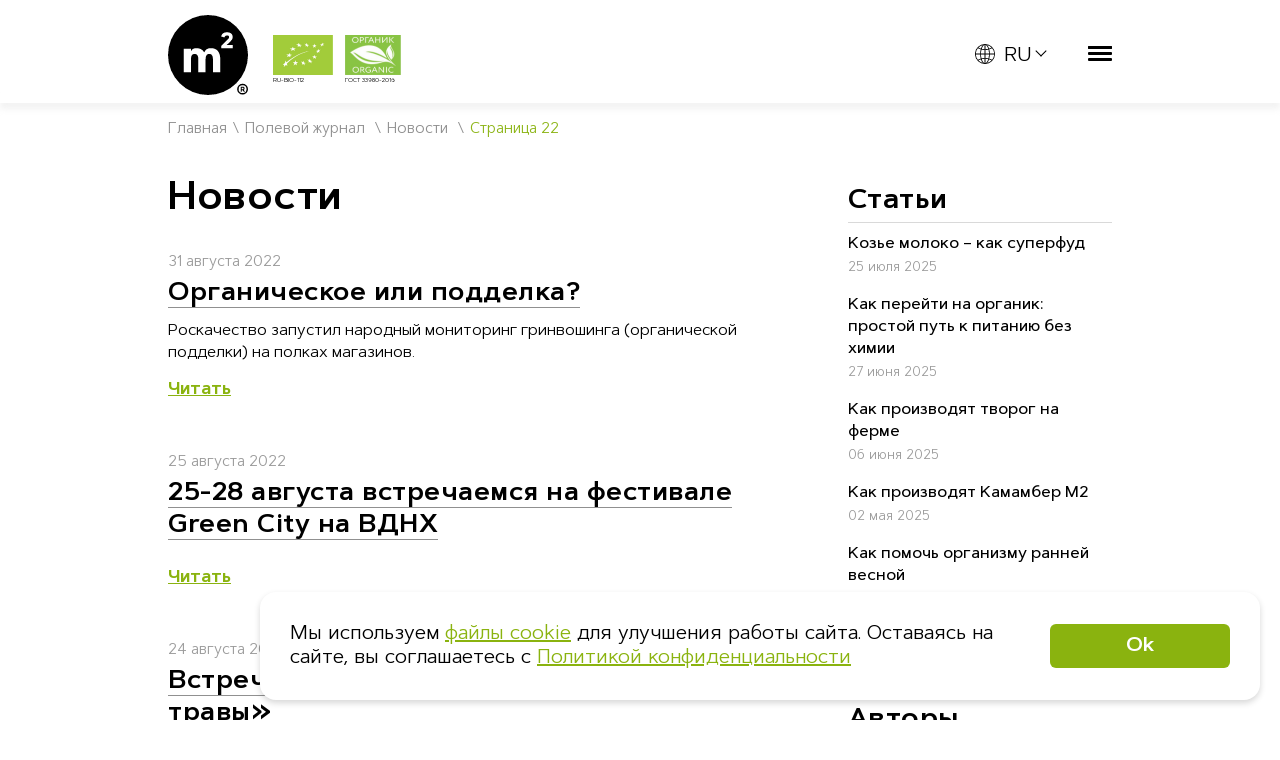

--- FILE ---
content_type: text/html; charset=utf-8
request_url: https://ferma-m2.ru/blog/news/p22/
body_size: 13071
content:
<!DOCTYPE html>
<html lang="ru">
<head><meta http-equiv="Content-Type" content="text/html; charset=utf-8">
<meta http-equiv="X-UA-Compatible" content="IE=edge,chrome=1">
<meta name="page_referer" content="Адрес введен вручную!">
<meta name="csrf_token" content="9c166b56fb83af89d4cbe8bd1ee0e150eb8f39382d592e23795300834df58102">
	<meta charset="utf-8">
<meta name="yandex-verification" content="c5691cf424d61fdd" />
<link rel="shortcut icon" href="/favicon.ico" type="image/x-icon">
<link rel="apple-touch-icon" sizes="57x57" href="/files/resources/ferma/icons/apple-icon-57x57.png">
<link rel="apple-touch-icon" sizes="60x60" href="/files/resources/ferma/icons/apple-icon-60x60.png">
<link rel="apple-touch-icon" sizes="72x72" href="/files/resources/ferma/icons/apple-icon-72x72.png">
<link rel="apple-touch-icon" sizes="76x76" href="/files/resources/ferma/icons/apple-icon-76x76.png">
<link rel="apple-touch-icon" sizes="114x114" href="/files/resources/ferma/icons/apple-icon-114x114.png">
<link rel="apple-touch-icon" sizes="120x120" href="/files/resources/ferma/icons/apple-icon-120x120.png">
<link rel="apple-touch-icon" sizes="144x144" href="/files/resources/ferma/icons/apple-icon-144x144.png">
<link rel="apple-touch-icon" sizes="152x152" href="/files/resources/ferma/icons/apple-icon-152x152.png">
<link rel="apple-touch-icon" sizes="180x180" href="/files/resources/ferma/icons/apple-icon-180x180.png">
<link rel="icon" type="image/png" sizes="192x192"  href="/files/resources/ferma/icons/android-icon-192x192.png">
<link rel="icon" type="image/png" sizes="32x32" href="/files/resources/ferma/icons/favicon-32x32.png">
<link rel="icon" type="image/png" sizes="96x96" href="/files/resources/ferma/icons/favicon-96x96.png">
<link rel="icon" type="image/png" sizes="16x16" href="/files/resources/ferma/icons/favicon-16x16.png">
<meta name="viewport" content="width=device-width, initial-scale=1">
<meta name="msapplication-TileColor" content="#ffffff">
<meta name="msapplication-TileImage" content="/files/resources/ferma/icons/ms-icon-144x144.png">
<meta name="theme-color" content="#ffffff">
<meta name="yandex-verification" content="c5691cf424d61fdd" />
<meta name="yandex-verification" content="ab5a1409d50d3c9f" />

<meta name="facebook-domain-verification" content="63mjv6u3pw2teztif9y7bwch39479h" />

    <!-- Google Tag Manager -->
    <script>(function(w,d,s,l,i){w[l]=w[l]||[];w[l].push({'gtm.start':
                new Date().getTime(),event:'gtm.js'});var f=d.getElementsByTagName(s)[0],
            j=d.createElement(s),dl=l!='dataLayer'?'&l='+l:'';j.async=true;j.src=
            'https://www.googletagmanager.com/gtm.js?id='+i+dl;f.parentNode.insertBefore(j,f);
        })(window,document,'script','dataLayer','GTM-P9SKTNW');</script>
    <!-- End Google Tag Manager -->

    <!-- Top.Mail.Ru counter -->
    <script type="text/javascript">
        var _tmr = window._tmr || (window._tmr = []);
        _tmr.push({id: "3699854", type: "pageView", start: (new Date()).getTime()});
        (function (d, w, id) {
            if (d.getElementById(id)) return;
            var ts = d.createElement("script"); ts.type = "text/javascript"; ts.async = true; ts.id = id;
            ts.src = "https://top-fwz1.mail.ru/js/code.js";
            var f = function () {var s = d.getElementsByTagName("script")[0]; s.parentNode.insertBefore(ts, s);};
            if (w.opera == "[object Opera]") { d.addEventListener("DOMContentLoaded", f, false); } else { f(); }
        })(document, window, "tmr-code");
    </script>
    <noscript><div><img src="https://top-fwz1.mail.ru/counter?id=3699854;js=na" style="position:absolute;left:-9999px;" alt="Top.Mail.Ru" /></div></noscript>
    <!-- /Top.Mail.Ru counter -->

 
	<meta name="viewport" content="width=device-width, initial-scale=1">
	<script src="/compiled/js/jquery-fceb2543ab.group.min.js"></script>
	<title>Полевой журнал | Ферма М2 Шульгино - современный сельскохозяйственный комплекс</title>
	<meta name="keywords" content="Фермерские продукты, фермерское мясо, натуральные продукты, экопродукты, органические продукты, парное мясо, продукты с фермы">
	<meta name="description" content="Ферма M2 – это фермерский уголок в Подмосковье. Органические экопродукты прямо с фермы. Мясо, молоко, йогурт, сметана, творог, кефир  – фермерские продукты в Москве">
	<link rel="stylesheet" href="/compiled/css/client-b1cbdecdf7.min.css">
	<noscript>
					<link rel="stylesheet" href="/compiled/css/client_nb-d41d8cd98f.min.css">
			</noscript>
	<link rel="canonical" href="//ferma-m2.ru/blog/news/p22/" />
<!-- HTML5 shim and Respond.js for IE8 support of HTML5 elements and media queries -->
<!-- WARNING: Respond.js doesn't work if you view the page via file:// -->
<!--[if lt IE 9]>
<script src="/js/compiled/html5shiv.min.single.min.js"></script>
<script src="/js/respond.min.single.min.js"></script>
<![endif]--></head>
<body class='body_scroll_fix'>
	<div class="main-wrap blog">
		<div class="b-header">

        <div class="container desktop-menu-container">
        <ul class="nav">
            <li class="logo logo-black">
                <a href="/" class="logo-icon"></a>
                <div class="menu-overlay"></div>
				<a href="/about/certification/" class="certificates-wrapper">
    <div class="certificate-item">
        <img src="/files/images/label-icon/eurolist@2x.png" alt="Евролист сертификат" class="certificate-img">
        <span class="certificate-text">
							RU-BIO-112
						</span>
    </div>
    <div class="certificate-item">
        <img src="/files/images/label-icon/organic@2x.png" alt="Органик сертификат" class="certificate-img">
        <span class="certificate-text">
							ГОСТ 33980-2016
						</span>
    </div>
</a>

            </li>

                                    			<li class="menu-wrapper">
				<ul class="menu-list">
					<li class="item lang-switcher">
    <a class="link">
        <svg class="icon icon-booking-arrow">
            <use xmlns:xlink="http://www.w3.org/1999/xlink"
                 xlink:href="#langSwitcher"></use>
        </svg>
                    RU
            </a>
    <div class="sublist-wrapper">
        <ul class="sublist">
            <div class="background"></div>
            <li class="sublist-item"><a href="/" class="sublist-link">ru</a></li>
            <li class="sublist-item"><a href="/en" class="sublist-link">en</a></li>
        </ul>
    </div>
</li>
                                            <li class="item">
                            <a href="/about/" class="link
												">
                                О нас
                                <span class="plus"></span>
                            </a>
                            <div class="sublist-wrapper">
                                                                    <ul class="sublist">
                                        <div class="background"></div>

                                                                                    <li class="sublist-item">
                                                <a href="
																							/about/ground/  
																						"                                                   class="sublist-link 											">
                                                    Наши земли
                                                                                                    </a>
                                            </li>
                                                                                    <li class="sublist-item">
                                                <a href="
																							/about/certification/
																						"                                                   class="sublist-link 											">
                                                    Органическая сертификация
                                                                                                    </a>
                                            </li>
                                                                                    <li class="sublist-item">
                                                <a href="
																							/about/products/
																						"                                                   class="sublist-link 											">
                                                    Наша продукция
                                                                                                    </a>
                                            </li>
                                                                                    <li class="sublist-item">
                                                <a href="
																							/about/production/
																						"                                                   class="sublist-link 											">
                                                    Собственное производство
                                                                                                    </a>
                                            </li>
                                                                                    <li class="sublist-item">
                                                <a href="
																							/about/history/
																						"                                                   class="sublist-link 											">
                                                    Живая история
                                                                                                    </a>
                                            </li>
                                                                                    <li class="sublist-item">
                                                <a href="
																							/about/animals/
																						"                                                   class="sublist-link 											">
                                                    Свои животные
                                                                                                    </a>
                                            </li>
                                                                                    <li class="sublist-item">
                                                <a href="
																							/about/reviews/
																						"                                                   class="sublist-link 											">
                                                    СМИ о Ферме М2
                                                                                                    </a>
                                            </li>
                                                                                    <li class="sublist-item">
                                                <a href="
																							/about/garden/
																						"                                                   class="sublist-link 											">
                                                    Огород и фруктовый сад
                                                                                                    </a>
                                            </li>
                                                                                    <li class="sublist-item">
                                                <a href="
																							/about/feedback
																						"                                                   class="sublist-link 											">
                                                    Отзывы
                                                                                                    </a>
                                            </li>
                                                                                    <li class="sublist-item">
                                                <a href="
																							/vacancies/
																						"                                                   class="sublist-link 											">
                                                    Вакансии
                                                                                                    </a>
                                            </li>
                                        
                                    </ul>
                                                            </div>
                        </li>
                                            <li class="item">
                            <a href="/cottages/" class="link
												">
                                Туризм
                                <span class="plus"></span>
                            </a>
                            <div class="sublist-wrapper">
                                                                    <ul class="sublist">
                                        <div class="background"></div>

                                                                                    <li class="sublist-item">
                                                <a href="
																							 /cottages#b-cottages-features
																						"                                                   class="sublist-link 											">
                                                    Поселок
                                                                                                    </a>
                                            </li>
                                                                                    <li class="sublist-item">
                                                <a href="
																							 /cottages#b-cottages-scheme
																						"                                                   class="sublist-link 											">
                                                    Коттеджи
                                                                                                    </a>
                                            </li>
                                                                                    <li class="sublist-item">
                                                <a href="
																							 /cottages#b-cottages-services  
																						"                                                   class="sublist-link 											">
                                                    Услуги
                                                                                                    </a>
                                            </li>
                                                                                    <li class="sublist-item">
                                                <a href="
																							/stocks
																						"                                                   class="sublist-link 											">
                                                    Акции на проживание
                                                                                                    </a>
                                            </li>
                                                                                    <li class="sublist-item">
                                                <a href="
																							 /cottages#booking-app-main
																						"                                                   class="sublist-link 											">
                                                    Забронировать коттедж
                                                                                                    </a>
                                            </li>
                                                                                    <li class="sublist-item">
                                                <a href="
																							 /cottages#b-cottages-map  
																						"                                                   class="sublist-link 											">
                                                    Как добраться
                                                                                                    </a>
                                            </li>
                                        
                                    </ul>
                                                            </div>
                        </li>
                                            <li class="item">
                            <a href="/excursions " class="link
												">
                                Экскурсии
                                <span class="plus"></span>
                            </a>
                            <div class="sublist-wrapper">
                                                            </div>
                        </li>
                                            <li class="item">
                            <a href="/projects/" class="link
												">
                                Проекты
                                <span class="plus"></span>
                            </a>
                            <div class="sublist-wrapper">
                                                                    <ul class="sublist">
                                        <div class="background"></div>

                                                                                    <li class="sublist-item">
                                                <a href="
																							https://www.m2-cafe.ru/   
																						" target="_blank"                                                   class="sublist-link 											">
                                                    Рестораны 
                                                                                                            <svg class="icon icon-link">
                                                            <use xmlns:xlink="http://www.w3.org/1999/xlink"
                                                                 xlink:href="#link"></use>
                                                        </svg>
                                                                                                    </a>
                                            </li>
                                                                                    <li class="sublist-item">
                                                <a href="
																							https://www.aya-wine.ru/  
																						" target="_blank"                                                   class="sublist-link 											">
                                                    Вина Крыма  
                                                                                                            <svg class="icon icon-link">
                                                            <use xmlns:xlink="http://www.w3.org/1999/xlink"
                                                                 xlink:href="#link"></use>
                                                        </svg>
                                                                                                    </a>
                                            </li>
                                                                                    <li class="sublist-item">
                                                <a href="
																							/projects/foodtrucks/
																						"                                                   class="sublist-link 											">
                                                    Фудтраки
                                                                                                    </a>
                                            </li>
                                                                                    <li class="sublist-item">
                                                <a href="
																							/projects/grain/
																						"                                                   class="sublist-link 											">
                                                    Зерно
                                                                                                    </a>
                                            </li>
                                                                                    <li class="sublist-item">
                                                <a href="
																							/projects/gardens
																						"                                                   class="sublist-link 											">
                                                    Сады
                                                                                                    </a>
                                            </li>
                                        
                                    </ul>
                                                            </div>
                        </li>
                                            <li class="item">
                            <a href="/blog/news/  " class="link
												">
                                Журнал
                                <span class="plus"></span>
                            </a>
                            <div class="sublist-wrapper">
                                                                    <ul class="sublist">
                                        <div class="background"></div>

                                                                                    <li class="sublist-item">
                                                <a href="
																							/blog/
																						"                                                   class="sublist-link 											">
                                                    Статьи
                                                                                                    </a>
                                            </li>
                                                                                    <li class="sublist-item">
                                                <a href="
																							/blog/news/
																						"                                                   class="sublist-link -active											">
                                                    Новости
                                                                                                    </a>
                                            </li>
                                                                                    <li class="sublist-item">
                                                <a href="
																							/blog/authors/
																						"                                                   class="sublist-link 											">
                                                    Авторы
                                                                                                    </a>
                                            </li>
                                        
                                    </ul>
                                                            </div>
                        </li>
                                            <li class="item">
                            <a href="/contacts/" class="link
												">
                                Контакты
                                <span class="plus"></span>
                            </a>
                            <div class="sublist-wrapper">
                                                                    <ul class="sublist">
                                        <div class="background"></div>

                                                                                    <li class="sublist-item">
                                                <a href="
																							/contacts/#b-contacts
																						"                                                   class="sublist-link 											">
                                                    Ферма
                                                                                                    </a>
                                            </li>
                                                                                    <li class="sublist-item">
                                                <a href="
																							/contacts/#our-stores
																						"                                                   class="sublist-link 											">
                                                    Наши магазины
                                                                                                    </a>
                                            </li>
                                                                                    <li class="sublist-item">
                                                <a href="
																							/contacts/#form-feedback
																						"                                                   class="sublist-link 											">
                                                    Связаться с нами
                                                                                                    </a>
                                            </li>
                                        
                                    </ul>
                                                            </div>
                        </li>
                                    </ul>
            </li>
			<li class="item">
				<a href="http://www.m2-shop.ru/?utm_source=ferma-m2&utm_content=header" target="_blank" class="btn btn-default">Магазин</a>
			</li>
			<li class="item lang-switcher-wrapper">
				<ul class="menu-list">
					<li class="item lang-switcher">
    <a class="link">
        <svg class="icon icon-booking-arrow">
            <use xmlns:xlink="http://www.w3.org/1999/xlink"
                 xlink:href="#langSwitcher"></use>
        </svg>
                    RU
            </a>
    <div class="sublist-wrapper">
        <ul class="sublist">
            <div class="background"></div>
            <li class="sublist-item"><a href="/" class="sublist-link">ru</a></li>
            <li class="sublist-item"><a href="/en" class="sublist-link">en</a></li>
        </ul>
    </div>
</li>
				</ul>
			</li>
			<li class="toggle dl-trigger" id="nav-icon3">
				<div></div>
				<div></div>
				<div></div>
				<div></div>
			</li>
        </ul>
    </div>
    <div class="dl-menu-container main clearfix">
		<div class="dl-header">
		</div>
        <div id="dl-menu" class="dl-menuwrapper">
            <ul class="dl-menu">
                                    <li class="dl-menu-item">
                        <a href="/about/" class="link
														-has-submenu						">
                            О нас
                        </a>
                                                <ul class="dl-submenu">
                            <li class="sublist-item">
                                <a href="/about/"
                                   style="opacity: 1 !important; visibility: visible !important;" class="link
																	">
                                    О нас
                                </a>
                            </li>
                                                                    <li class="sublist-item">
                                        <a href="												/about/ground/  
																						"                                           class="sublist-link ">
                                            Наши земли
                                                                                    </a>
                                    </li>
                                                                    <li class="sublist-item">
                                        <a href="												/about/certification/
																						"                                           class="sublist-link ">
                                            Органическая сертификация
                                                                                    </a>
                                    </li>
                                                                    <li class="sublist-item">
                                        <a href="												/about/products/
																						"                                           class="sublist-link ">
                                            Наша продукция
                                                                                    </a>
                                    </li>
                                                                    <li class="sublist-item">
                                        <a href="												/about/production/
																						"                                           class="sublist-link ">
                                            Собственное производство
                                                                                    </a>
                                    </li>
                                                                    <li class="sublist-item">
                                        <a href="												/about/history/
																						"                                           class="sublist-link ">
                                            Живая история
                                                                                    </a>
                                    </li>
                                                                    <li class="sublist-item">
                                        <a href="												/about/animals/
																						"                                           class="sublist-link ">
                                            Свои животные
                                                                                    </a>
                                    </li>
                                                                    <li class="sublist-item">
                                        <a href="												/about/reviews/
																						"                                           class="sublist-link ">
                                            СМИ о Ферме М2
                                                                                    </a>
                                    </li>
                                                                    <li class="sublist-item">
                                        <a href="												/about/garden/
																						"                                           class="sublist-link ">
                                            Огород и фруктовый сад
                                                                                    </a>
                                    </li>
                                                                    <li class="sublist-item">
                                        <a href="												/about/feedback
																						"                                           class="sublist-link ">
                                            Отзывы
                                                                                    </a>
                                    </li>
                                                                    <li class="sublist-item">
                                        <a href="												/vacancies/
																						"                                           class="sublist-link ">
                                            Вакансии
                                                                                    </a>
                                    </li>
                                                        </ul>
                                            </li>
                                    <li class="dl-menu-item">
                        <a href="/cottages/" class="link
														-has-submenu						">
                            Туризм
                        </a>
                                                <ul class="dl-submenu">
                            <li class="sublist-item">
                                <a href="/cottages/"
                                   style="opacity: 1 !important; visibility: visible !important;" class="link
																	">
                                    Туризм
                                </a>
                            </li>
                                                                    <li class="sublist-item">
                                        <a href="												 /cottages#b-cottages-features
																						"                                           class="sublist-link ">
                                            Поселок
                                                                                    </a>
                                    </li>
                                                                    <li class="sublist-item">
                                        <a href="												 /cottages#b-cottages-scheme
																						"                                           class="sublist-link ">
                                            Коттеджи
                                                                                    </a>
                                    </li>
                                                                    <li class="sublist-item">
                                        <a href="												 /cottages#b-cottages-services  
																						"                                           class="sublist-link ">
                                            Услуги
                                                                                    </a>
                                    </li>
                                                                    <li class="sublist-item">
                                        <a href="												/stocks
																						"                                           class="sublist-link ">
                                            Акции на проживание
                                                                                    </a>
                                    </li>
                                                                    <li class="sublist-item">
                                        <a href="												 /cottages#booking-app-main
																						"                                           class="sublist-link ">
                                            Забронировать коттедж
                                                                                    </a>
                                    </li>
                                                                    <li class="sublist-item">
                                        <a href="												 /cottages#b-cottages-map  
																						"                                           class="sublist-link ">
                                            Как добраться
                                                                                    </a>
                                    </li>
                                                        </ul>
                                            </li>
                                    <li class="dl-menu-item">
                        <a href="/excursions " class="link
																				">
                            Экскурсии
                        </a>
                                            </li>
                                    <li class="dl-menu-item">
                        <a href="/projects/" class="link
														-has-submenu						">
                            Проекты
                        </a>
                                                <ul class="dl-submenu">
                            <li class="sublist-item">
                                <a href="/projects/"
                                   style="opacity: 1 !important; visibility: visible !important;" class="link
																	">
                                    Проекты
                                </a>
                            </li>
                                                                    <li class="sublist-item">
                                        <a href="												https://www.m2-cafe.ru/   
																						" target="_blank"                                           class="sublist-link ">
                                            Рестораны 
                                                                                            <svg class="icon icon-link">
                                                    <use xmlns:xlink="http://www.w3.org/1999/xlink"
                                                         xlink:href="#link"></use>
                                                </svg>
                                                                                    </a>
                                    </li>
                                                                    <li class="sublist-item">
                                        <a href="												https://www.aya-wine.ru/  
																						" target="_blank"                                           class="sublist-link ">
                                            Вина Крыма  
                                                                                            <svg class="icon icon-link">
                                                    <use xmlns:xlink="http://www.w3.org/1999/xlink"
                                                         xlink:href="#link"></use>
                                                </svg>
                                                                                    </a>
                                    </li>
                                                                    <li class="sublist-item">
                                        <a href="												/projects/foodtrucks/
																						"                                           class="sublist-link ">
                                            Фудтраки
                                                                                    </a>
                                    </li>
                                                                    <li class="sublist-item">
                                        <a href="												/projects/grain/
																						"                                           class="sublist-link ">
                                            Зерно
                                                                                    </a>
                                    </li>
                                                                    <li class="sublist-item">
                                        <a href="												/projects/gardens
																						"                                           class="sublist-link ">
                                            Сады
                                                                                    </a>
                                    </li>
                                                        </ul>
                                            </li>
                                    <li class="dl-menu-item">
                        <a href="/blog/news/  " class="link
														-has-submenu						">
                            Журнал
                        </a>
                                                <ul class="dl-submenu">
                            <li class="sublist-item">
                                <a href="/blog/news/  "
                                   style="opacity: 1 !important; visibility: visible !important;" class="link
																	">
                                    Журнал
                                </a>
                            </li>
                                                                    <li class="sublist-item">
                                        <a href="												/blog/
																						"                                           class="sublist-link ">
                                            Статьи
                                                                                    </a>
                                    </li>
                                                                    <li class="sublist-item">
                                        <a href="												/blog/news/
																						"                                           class="sublist-link -active">
                                            Новости
                                                                                    </a>
                                    </li>
                                                                    <li class="sublist-item">
                                        <a href="												/blog/authors/
																						"                                           class="sublist-link ">
                                            Авторы
                                                                                    </a>
                                    </li>
                                                        </ul>
                                            </li>
                                    <li class="dl-menu-item">
                        <a href="/contacts/" class="link
														-has-submenu						">
                            Контакты
                        </a>
                                                <ul class="dl-submenu">
                            <li class="sublist-item">
                                <a href="/contacts/"
                                   style="opacity: 1 !important; visibility: visible !important;" class="link
																	">
                                    Контакты
                                </a>
                            </li>
                                                                    <li class="sublist-item">
                                        <a href="												/contacts/#b-contacts
																						"                                           class="sublist-link ">
                                            Ферма
                                                                                    </a>
                                    </li>
                                                                    <li class="sublist-item">
                                        <a href="												/contacts/#our-stores
																						"                                           class="sublist-link ">
                                            Наши магазины
                                                                                    </a>
                                    </li>
                                                                    <li class="sublist-item">
                                        <a href="												/contacts/#form-feedback
																						"                                           class="sublist-link ">
                                            Связаться с нами
                                                                                    </a>
                                    </li>
                                                        </ul>
                                            </li>
                				<li class="dl-menu-item">
					<a href="/about/certification/" class="certificates-wrapper">
    <div class="certificate-item">
        <img src="/files/images/label-icon/eurolist@2x.png" alt="Евролист сертификат" class="certificate-img">
        <span class="certificate-text">
							RU-BIO-112
						</span>
    </div>
    <div class="certificate-item">
        <img src="/files/images/label-icon/organic@2x.png" alt="Органик сертификат" class="certificate-img">
        <span class="certificate-text">
							ГОСТ 33980-2016
						</span>
    </div>
</a>

				</li>
				<li class="dl-menu-item">
					<div class="dl-button-wrapper">
						<a href="http://www.m2-shop.ru/?utm_source=ferma-m2&utm_content=header" target="_blank" class="btn btn-default">Интернет-магазин</a>
					</div>
				</li>
                <li class="contacts">
                    <p class="title">Органическая ферма М2</p>
                    <a href="tel:+74950250203" class="phone">+7 (495) 025-02-03</a>
                    <div class="time">
                        <span class="item">Рабочие дни - 8:00 - 17:00</span><br>
                    </div>
                </li>
            </ul>
        </div>
    </div>
</div>
<div class="header-shadow"></div>
<div class="agreeCookie -hidden">
    <div>Мы используем <a href="/cookies"  target="_blank">файлы cookie</a> для улучшения работы сайта. Оставаясь на сайте, вы соглашаетесь с <a href="/policy" target="_blank">Политикой конфиденциальности</a></div>
    <div class="button btn btn-default j-ok">Ok</div>
</div>


<script>
    let getCookie=function(name) {
        let matches = document.cookie.match(new RegExp(
            "(?:^|; )" + name.replace(/([\.$?*|{}\(\)\[\]\\\/\+^])/g, '\\$1') + "=([^;]*)"
        ));
        return matches ? decodeURIComponent(matches[1]) : undefined;
    };
    $(function(){
        if(!getCookie('agreeCookie')) {
            let modal = $('.agreeCookie').removeClass('-hidden');
            modal.find('.j-ok').click(function(){
                let UTCDate = new Date(new Date().setFullYear(new Date().getFullYear() + 1)).toUTCString();
                let name = 'agreeCookie';
                let value = 'yes';
                let path = 'path=/';
                document.cookie = `${name}=${value}; ${path}; expires=${UTCDate}`;

                modal.addClass('-hidden');
            });
        }
    });
</script>

		<section class="news-page">
	<div class="container">
			<div class="breadcrumbs">
		<ul class="list">
												<li class="item"><a href="/" class="link">Главная</a><span class="link-slash">\</span></li>
																<li class="item">
													<a class="link" href="/blog/">Полевой журнал</a>
							<span class="link-slash">\</span>
											</li>
																<li class="item">
													<a class="link" href="/blog/news/">Новости</a>
							<span class="link-slash">\</span>
											</li>
																<li class="item">
													Страница 22
											</li>
									</ul>
	</div>

		<h1 class="title">Новости</h1>
		<div class="wrapper wrapper-column">
			<section class="news-list">
	<ul class="list">
					<li class="item">
				<div class="article-info">

					<div class="author-date-block">
						<div class="author">
							<div class="photo"><img style="max-width: 100px" src="" alt=""></div>
							<a href="/blog/authors//" class="name"><span class="position"></span></a>
						</div>
						<div class="date">
							<span class="date-title">
								31
								августа
								2022
							</span>
						</div>
					</div>
					<a href="/blog/news/291/" class="news-link">Органическое или подделка?</a>
				</div>
				<div class="img-text-block">
					<div class="text-btn">
						<div class="article-announce">Роскачество запустил народный мониторинг гринвошинга (органической подделки) на полках магазинов.</div>
						<a href="/blog/news/291/" class="btn btn-default btn-read">Читать</a>
					</div>
				</div>
			</li>
					<li class="item">
				<div class="article-info">

					<div class="author-date-block">
						<div class="author">
							<div class="photo"><img style="max-width: 100px" src="" alt=""></div>
							<a href="/blog/authors//" class="name"><span class="position"></span></a>
						</div>
						<div class="date">
							<span class="date-title">
								25
								августа
								2022
							</span>
						</div>
					</div>
					<a href="/blog/news/290/" class="news-link">25-28 августа встречаемся на фестивале Green City на ВДНХ </a>
				</div>
				<div class="img-text-block">
					<div class="text-btn">
						<div class="article-announce"></div>
						<a href="/blog/news/290/" class="btn btn-default btn-read">Читать</a>
					</div>
				</div>
			</li>
					<li class="item">
				<div class="article-info">

					<div class="author-date-block">
						<div class="author">
							<div class="photo"><img style="max-width: 100px" src="" alt=""></div>
							<a href="/blog/authors//" class="name"><span class="position"></span></a>
						</div>
						<div class="date">
							<span class="date-title">
								24
								августа
								2022
							</span>
						</div>
					</div>
					<a href="/blog/news/289/" class="news-link">Встречаем новинку! Чаи «Правильные травы»</a>
				</div>
				<div class="img-text-block">
					<div class="text-btn">
						<div class="article-announce">В настоящее время в ассортименте компании более 150 разновидностей трав и более 60 видов травяных сборов! </div>
						<a href="/blog/news/289/" class="btn btn-default btn-read">Читать</a>
					</div>
				</div>
			</li>
					<li class="item">
				<div class="article-info">

					<div class="author-date-block">
						<div class="author">
							<div class="photo"><img style="max-width: 100px" src="" alt=""></div>
							<a href="/blog/authors//" class="name"><span class="position"></span></a>
						</div>
						<div class="date">
							<span class="date-title">
								22
								августа
								2022
							</span>
						</div>
					</div>
					<a href="/blog/news/288/" class="news-link">Виноградники в Крыму получили первый органический сертификат</a>
				</div>
				<div class="img-text-block">
					<div class="text-btn">
						<div class="article-announce">16 августа в Севастополе состоялась пресс-конференция, посвященная аудиту виноделен региона в рамках «Винного гида России – 2022» Роскачества.</div>
						<a href="/blog/news/288/" class="btn btn-default btn-read">Читать</a>
					</div>
				</div>
			</li>
					<li class="item">
				<div class="article-info">

					<div class="author-date-block">
						<div class="author">
							<div class="photo"><img style="max-width: 100px" src="" alt=""></div>
							<a href="/blog/authors//" class="name"><span class="position"></span></a>
						</div>
						<div class="date">
							<span class="date-title">
								22
								августа
								2022
							</span>
						</div>
					</div>
					<a href="/blog/news/287/" class="news-link">На Ферме М2 состоялся ежегодный инспекционный контроль экосертификатора Ecoglobe</a>
				</div>
				<div class="img-text-block">
					<div class="text-btn">
						<div class="article-announce">С 8 по 12 августа на органической ферме М2 состоялась ежегодная инспекция международной сертифицирующей организации Ecoglobe LLC.</div>
						<a href="/blog/news/287/" class="btn btn-default btn-read">Читать</a>
					</div>
				</div>
			</li>
					<li class="item">
				<div class="article-info">

					<div class="author-date-block">
						<div class="author">
							<div class="photo"><img style="max-width: 100px" src="" alt=""></div>
							<a href="/blog/authors//" class="name"><span class="position"></span></a>
						</div>
						<div class="date">
							<span class="date-title">
								22
								августа
								2022
							</span>
						</div>
					</div>
					<a href="/blog/news/286/" class="news-link">Новая партия мёда М2 уже в продаже!</a>
				</div>
				<div class="img-text-block">
					<div class="text-btn">
						<div class="article-announce">Совсем недавно прошёл прекрасный русский праздник - медовый спас. Наши пчёлки ответственно и тщательно готовились к нему и вот уже на полках М2 можно встретить свеженький цветочный мёд урожая 2022 года.</div>
						<a href="/blog/news/286/" class="btn btn-default btn-read">Читать</a>
					</div>
				</div>
			</li>
					<li class="item">
				<div class="article-info">

					<div class="author-date-block">
						<div class="author">
							<div class="photo"><img style="max-width: 100px" src="" alt=""></div>
							<a href="/blog/authors//" class="name"><span class="position"></span></a>
						</div>
						<div class="date">
							<span class="date-title">
								08
								августа
								2022
							</span>
						</div>
					</div>
					<a href="/blog/news/285/" class="news-link">На Ферме М2 состоялась встреча производителей органической продукции и тех, кто только начинает свой путь в органике</a>
				</div>
				<div class="img-text-block">
					<div class="text-btn">
						<div class="article-announce">В начале июля сотрудники хозяйства М2 принимали гостей – начинающих органических фермеров, которые планируют заниматься органическим земледелием</div>
						<a href="/blog/news/285/" class="btn btn-default btn-read">Читать</a>
					</div>
				</div>
			</li>
					<li class="item">
				<div class="article-info">

					<div class="author-date-block">
						<div class="author">
							<div class="photo"><img style="max-width: 100px" src="" alt=""></div>
							<a href="/blog/authors//" class="name"><span class="position"></span></a>
						</div>
						<div class="date">
							<span class="date-title">
								04
								августа
								2022
							</span>
						</div>
					</div>
					<a href="/blog/news/284/" class="news-link">5-7 августа «Сыр Пир Мир» </a>
				</div>
				<div class="img-text-block">
					<div class="text-btn">
						<div class="article-announce"></div>
						<a href="/blog/news/284/" class="btn btn-default btn-read">Читать</a>
					</div>
				</div>
			</li>
					<li class="item">
				<div class="article-info">

					<div class="author-date-block">
						<div class="author">
							<div class="photo"><img style="max-width: 100px" src="" alt=""></div>
							<a href="/blog/authors//" class="name"><span class="position"></span></a>
						</div>
						<div class="date">
							<span class="date-title">
								03
								августа
								2022
							</span>
						</div>
					</div>
					<a href="/blog/news/283/" class="news-link">Новое летнее меню во всех ресторанах «М2 Органик Клуб»!</a>
				</div>
				<div class="img-text-block">
					<div class="text-btn">
						<div class="article-announce"></div>
						<a href="/blog/news/283/" class="btn btn-default btn-read">Читать</a>
					</div>
				</div>
			</li>
			</ul>
		<div class="pagination">
		<span class="page">Страница</span>
									<a href="/blog/news/p21/" class="item to_left">
					&lt;
				</a>
												<a href="/blog/news/p1/" class="item">
					1
				</a>
												<a href="/blog/news/p13/" class="item">
					...
				</a>
												<a href="/blog/news/p18/" class="item">
					18
				</a>
												<a href="/blog/news/p19/" class="item">
					19
				</a>
												<a href="/blog/news/p20/" class="item">
					20
				</a>
												<a href="/blog/news/p21/" class="item">
					21
				</a>
												<span class="item act">
					22
				</span>
												<a href="/blog/news/p23/" class="item">
					23
				</a>
												<a href="/blog/news/p24/" class="item">
					24
				</a>
												<a href="/blog/news/p25/" class="item">
					25
				</a>
												<a href="/blog/news/p26/" class="item">
					26
				</a>
												<a href="/blog/news/p31/" class="item">
					...
				</a>
												<a href="/blog/news/p44/" class="item">
					44
				</a>
												<a href="/blog/news/p23/" class="item to_right">
					&gt;
				</a>
						</div>

	<div id="article-authors-wrapper--bottom">
		<section class="article ">
    <h3 class="title"><a href="/blog/" class="title-link">Cтатьи</a></h3>
    <ul class="list">
        	                    <li class="list-item">
	            <a href="/blog/articles/137/" class="article-img">
		            <img src="/images/news/news_list_big/crop_20200913_115831_2.jpg" alt="Причины есть говяжью печень">
	            </a>
	            <div class="article-info">
		            <a href="/blog/articles/137/" class="news-link">Причины есть говяжью печень</a>
		            <div class="author-date-block">
			            <div class="date">
                        <span class="date-title">
                            14
                            сентября
                            2020
                        </span>
			            </div>
		            </div>
	            </div>
            </li>
        	                    <li class="list-item">
	            <a href="/blog/articles/279/" class="article-img">
		            <img src="/images/news/news_list_big/crop_13213213312132312213.jpg" alt="Почему вы должны меня знать: бренд-шеф ресторанов M2 Organic Club Антон Магдюк">
	            </a>
	            <div class="article-info">
		            <a href="/blog/articles/279/" class="news-link">Почему вы должны меня знать: бренд-шеф ресторанов M2 Organic Club Антон Магдюк</a>
		            <div class="author-date-block">
			            <div class="date">
                        <span class="date-title">
                            25
                            июля
                            2022
                        </span>
			            </div>
		            </div>
	            </div>
            </li>
        	                    <li class="list-item">
	            <a href="/blog/articles/497/" class="article-img">
		            <img src="/images/news/news_list_big/crop_es2a4387.jpg" alt="Органическое животноводство">
	            </a>
	            <div class="article-info">
		            <a href="/blog/articles/497/" class="news-link">Органическое животноводство</a>
		            <div class="author-date-block">
			            <div class="date">
                        <span class="date-title">
                            20
                            января
                            2025
                        </span>
			            </div>
		            </div>
	            </div>
            </li>
        	                    <li class="list-item">
	            <a href="/blog/articles/472/" class="article-img">
		            <img src="/images/news/news_list_big/crop_30_08_2024_12_32_05.jpg" alt="Заготовки сезонных продуктов на зиму">
	            </a>
	            <div class="article-info">
		            <a href="/blog/articles/472/" class="news-link">Заготовки сезонных продуктов на зиму</a>
		            <div class="author-date-block">
			            <div class="date">
                        <span class="date-title">
                            30
                            августа
                            2024
                        </span>
			            </div>
		            </div>
	            </div>
            </li>
        	            </ul>
    <a href="/blog/" class="all-news-link">Все статьи</a>
</section>

	</div>
	<div id="authors-wrapper--bottom">
		<section class="authors ">
	<a href="/blog/authors/" class="title-link"><h3 class="title">Авторы</h3></a>
	<ul class="list">
								<li class="list-item">
				<div class="author">
					<a href="/blog/authors/35/" class="photo">
                                                                        						<img src="/images/news/photo_medium/crop_image_30_11_23_04_54_1_1_.jpg"
						     srcset="/images/news/photo_medium/crop_image_30_11_23_04_54_1_1_.jpg 1024w,/images/news/photo_big/crop_image_30_11_23_04_54_1_1_.jpg 1023w"
						     data-js-src="/images/news/photo_medium/crop_image_30_11_23_04_54_1_1_.jpg -> 1469, /images/news/photo_small/crop_image_30_11_23_04_54_1_1__1.jpg -> 1023, /images/news/photo_big/crop_image_30_11_23_04_54_1_1_.jpg -> 0"
						>
					</a>
					<div>
						<a href="/blog/authors/35/" class="name">Алёна Брицина<span class="position">Детский нутрициолог, педагог</span></a>
						<p class="quote"></p>
					</div>
				</div>
			</li>
								<li class="list-item">
				<div class="author">
					<a href="/blog/authors/32/" class="photo">
                                                                        						<img src="/images/news/photo_medium/crop_es2a9550_edit_1.jpg"
						     srcset="/images/news/photo_medium/crop_es2a9550_edit_1.jpg 1024w,/images/news/photo_big/crop_es2a9550_edit_1.jpg 1023w"
						     data-js-src="/images/news/photo_medium/crop_es2a9550_edit_1.jpg -> 1469, /images/news/photo_small/crop_es2a9550_edit_1.jpg -> 1023, /images/news/photo_big/crop_es2a9550_edit_1.jpg -> 0"
						>
					</a>
					<div>
						<a href="/blog/authors/32/" class="name">Екатерина Видюк  <span class="position">Сыровар</span></a>
						<p class="quote">Сыр – это воплощение новой жизни из молока</p>
					</div>
				</div>
			</li>
								<li class="list-item">
				<div class="author">
					<a href="/blog/authors/31/" class="photo">
                                                                        						<img src="/images/news/photo_medium/crop_es2a9534_edit_1.jpg"
						     srcset="/images/news/photo_medium/crop_es2a9534_edit_1.jpg 1024w,/images/news/photo_big/crop_es2a9534_edit_1.jpg 1023w"
						     data-js-src="/images/news/photo_medium/crop_es2a9534_edit_1.jpg -> 1469, /images/news/photo_small/crop_es2a9534_edit_1.jpg -> 1023, /images/news/photo_big/crop_es2a9534_edit_1.jpg -> 0"
						>
					</a>
					<div>
						<a href="/blog/authors/31/" class="name">Елена Шандро <span class="position">Начальник молочного производства</span></a>
						<p class="quote">Когда работа по душе, день пролетает как мгновение</p>
					</div>
				</div>
			</li>
								<li class="list-item">
				<div class="author">
					<a href="/blog/authors/27/" class="photo">
                                                                        						<img src="/images/news/photo_medium/crop_galina.jpg"
						     srcset="/images/news/photo_medium/crop_galina.jpg 1024w,/images/news/photo_big/crop_galina.jpg 1023w"
						     data-js-src="/images/news/photo_medium/crop_galina.jpg -> 1469, /images/news/photo_small/crop_galina.jpg -> 1023, /images/news/photo_big/crop_galina.jpg -> 0"
						>
					</a>
					<div>
						<a href="/blog/authors/27/" class="name">Галина Кузьменко<span class="position">Технолог мясного производства</span></a>
						<p class="quote"></p>
					</div>
				</div>
			</li>
						</ul>
	<a href="/blog/authors/" class="all-news-link">Все авторы</a>
</section>

	</div>
</section>

			<div class="news-authors-wrapper small-column" id="list-6">
				<section class="articles-min">
	<h3 class="title"><a href="/blog/" class="title-link">Статьи</a></h3>
	<ul class="list">
					<li class="item">
				<div class="article-info">
					<a href="/blog/articles/529/" class="link">Козье молоко – как суперфуд</a>
					<div class="author-date-block">
						<div class="date">
							<span class="date-title">
								25
								июля
								2025
							</span>
						</div>
					</div>
				</div>
			</li>
					<li class="item">
				<div class="article-info">
					<a href="/blog/articles/526/" class="link">Как перейти на органик: простой путь к питанию без химии</a>
					<div class="author-date-block">
						<div class="date">
							<span class="date-title">
								27
								июня
								2025
							</span>
						</div>
					</div>
				</div>
			</li>
					<li class="item">
				<div class="article-info">
					<a href="/blog/articles/521/" class="link">Как производят творог на ферме</a>
					<div class="author-date-block">
						<div class="date">
							<span class="date-title">
								06
								июня
								2025
							</span>
						</div>
					</div>
				</div>
			</li>
					<li class="item">
				<div class="article-info">
					<a href="/blog/articles/516/" class="link">Как производят Камамбер М2</a>
					<div class="author-date-block">
						<div class="date">
							<span class="date-title">
								02
								мая
								2025
							</span>
						</div>
					</div>
				</div>
			</li>
					<li class="item">
				<div class="article-info">
					<a href="/blog/articles/509/" class="link">Как помочь организму ранней весной</a>
					<div class="author-date-block">
						<div class="date">
							<span class="date-title">
								05
								марта
								2025
							</span>
						</div>
					</div>
				</div>
			</li>
			</ul>
	<a href="/blog/" class="all-news-link">Все статьи</a>
</section>

				<div class="article-authors-wrapper small-column article-authors-wrapper--bottom" id="list-2">
					<section class="article ">
    <h3 class="title"><a href="/blog/" class="title-link">Cтатьи</a></h3>
    <ul class="list">
        	                    <li class="list-item">
	            <a href="/blog/articles/137/" class="article-img">
		            <img src="/images/news/news_list_big/crop_20200913_115831_2.jpg" alt="Причины есть говяжью печень">
	            </a>
	            <div class="article-info">
		            <a href="/blog/articles/137/" class="news-link">Причины есть говяжью печень</a>
		            <div class="author-date-block">
			            <div class="date">
                        <span class="date-title">
                            14
                            сентября
                            2020
                        </span>
			            </div>
		            </div>
	            </div>
            </li>
        	                    <li class="list-item">
	            <a href="/blog/articles/279/" class="article-img">
		            <img src="/images/news/news_list_big/crop_13213213312132312213.jpg" alt="Почему вы должны меня знать: бренд-шеф ресторанов M2 Organic Club Антон Магдюк">
	            </a>
	            <div class="article-info">
		            <a href="/blog/articles/279/" class="news-link">Почему вы должны меня знать: бренд-шеф ресторанов M2 Organic Club Антон Магдюк</a>
		            <div class="author-date-block">
			            <div class="date">
                        <span class="date-title">
                            25
                            июля
                            2022
                        </span>
			            </div>
		            </div>
	            </div>
            </li>
        	                    <li class="list-item">
	            <a href="/blog/articles/497/" class="article-img">
		            <img src="/images/news/news_list_big/crop_es2a4387.jpg" alt="Органическое животноводство">
	            </a>
	            <div class="article-info">
		            <a href="/blog/articles/497/" class="news-link">Органическое животноводство</a>
		            <div class="author-date-block">
			            <div class="date">
                        <span class="date-title">
                            20
                            января
                            2025
                        </span>
			            </div>
		            </div>
	            </div>
            </li>
        	                    <li class="list-item">
	            <a href="/blog/articles/472/" class="article-img">
		            <img src="/images/news/news_list_big/crop_30_08_2024_12_32_05.jpg" alt="Заготовки сезонных продуктов на зиму">
	            </a>
	            <div class="article-info">
		            <a href="/blog/articles/472/" class="news-link">Заготовки сезонных продуктов на зиму</a>
		            <div class="author-date-block">
			            <div class="date">
                        <span class="date-title">
                            30
                            августа
                            2024
                        </span>
			            </div>
		            </div>
	            </div>
            </li>
        	            </ul>
    <a href="/blog/" class="all-news-link">Все статьи</a>
</section>

				</div>
				<section class="authors ">
	<a href="/blog/authors/" class="title-link"><h3 class="title">Авторы</h3></a>
	<ul class="list">
								<li class="list-item">
				<div class="author">
					<a href="/blog/authors/35/" class="photo">
                                                                        						<img src="/images/news/photo_medium/crop_image_30_11_23_04_54_1_1_.jpg"
						     srcset="/images/news/photo_medium/crop_image_30_11_23_04_54_1_1_.jpg 1024w,/images/news/photo_big/crop_image_30_11_23_04_54_1_1_.jpg 1023w"
						     data-js-src="/images/news/photo_medium/crop_image_30_11_23_04_54_1_1_.jpg -> 1469, /images/news/photo_small/crop_image_30_11_23_04_54_1_1__1.jpg -> 1023, /images/news/photo_big/crop_image_30_11_23_04_54_1_1_.jpg -> 0"
						>
					</a>
					<div>
						<a href="/blog/authors/35/" class="name">Алёна Брицина<span class="position">Детский нутрициолог, педагог</span></a>
						<p class="quote"></p>
					</div>
				</div>
			</li>
								<li class="list-item">
				<div class="author">
					<a href="/blog/authors/32/" class="photo">
                                                                        						<img src="/images/news/photo_medium/crop_es2a9550_edit_1.jpg"
						     srcset="/images/news/photo_medium/crop_es2a9550_edit_1.jpg 1024w,/images/news/photo_big/crop_es2a9550_edit_1.jpg 1023w"
						     data-js-src="/images/news/photo_medium/crop_es2a9550_edit_1.jpg -> 1469, /images/news/photo_small/crop_es2a9550_edit_1.jpg -> 1023, /images/news/photo_big/crop_es2a9550_edit_1.jpg -> 0"
						>
					</a>
					<div>
						<a href="/blog/authors/32/" class="name">Екатерина Видюк  <span class="position">Сыровар</span></a>
						<p class="quote">Сыр – это воплощение новой жизни из молока</p>
					</div>
				</div>
			</li>
								<li class="list-item">
				<div class="author">
					<a href="/blog/authors/31/" class="photo">
                                                                        						<img src="/images/news/photo_medium/crop_es2a9534_edit_1.jpg"
						     srcset="/images/news/photo_medium/crop_es2a9534_edit_1.jpg 1024w,/images/news/photo_big/crop_es2a9534_edit_1.jpg 1023w"
						     data-js-src="/images/news/photo_medium/crop_es2a9534_edit_1.jpg -> 1469, /images/news/photo_small/crop_es2a9534_edit_1.jpg -> 1023, /images/news/photo_big/crop_es2a9534_edit_1.jpg -> 0"
						>
					</a>
					<div>
						<a href="/blog/authors/31/" class="name">Елена Шандро <span class="position">Начальник молочного производства</span></a>
						<p class="quote">Когда работа по душе, день пролетает как мгновение</p>
					</div>
				</div>
			</li>
								<li class="list-item">
				<div class="author">
					<a href="/blog/authors/27/" class="photo">
                                                                        						<img src="/images/news/photo_medium/crop_galina.jpg"
						     srcset="/images/news/photo_medium/crop_galina.jpg 1024w,/images/news/photo_big/crop_galina.jpg 1023w"
						     data-js-src="/images/news/photo_medium/crop_galina.jpg -> 1469, /images/news/photo_small/crop_galina.jpg -> 1023, /images/news/photo_big/crop_galina.jpg -> 0"
						>
					</a>
					<div>
						<a href="/blog/authors/27/" class="name">Галина Кузьменко<span class="position">Технолог мясного производства</span></a>
						<p class="quote"></p>
					</div>
				</div>
			</li>
						</ul>
	<a href="/blog/authors/" class="all-news-link">Все авторы</a>
</section>

			</div>
		</div>
	</div>
</section>
        <footer class="footer-with-menu">
	<div class="b-footer-menu">
		<div class="container">
			<div class="menu-cert-button">
				<div class="menu-wrapper col-12 col-md-8 col-lg-6">
					<nav>
						<ul class="nav">
                            								<li class="item">
									<a href="/about/" class="link">
                                        О нас
										<span class="plus"></span>
									</a>
								</li>
                            								<li class="item">
									<a href="/cottages/" class="link">
                                        Туризм
										<span class="plus"></span>
									</a>
								</li>
                            								<li class="item">
									<a href="/projects/" class="link">
                                        Проекты
										<span class="plus"></span>
									</a>
								</li>
                            								<li class="item">
									<a href="/blog/" class="link">
                                        Журнал
										<span class="plus"></span>
									</a>
								</li>
                            								<li class="item">
									<a href="/contacts/" class="link">
                                        Контакты 
										<span class="plus"></span>
									</a>
								</li>
                            						</ul>
					</nav>
				</div>
				<div class="button-cert-wrapper col-xl-12">
					<div class="buttons">
						<a href="http://www.m2-shop.ru/?utm_source=ferma-m2&utm_content=footer" target="_blank" class="btn btn-default">Интернет-магазин</a>
						<a href="https://www.m2-cafe.ru/?utm_source=ferma-m2&utm_content=footer" target="_blank" class="btn btn-default">Рестораны</a>
					</div>


					<div class="socials">
						<a href="/product-feedback/" class="review">Оставить отзыв о продукции</a>
						<div><ul class="social-networks">
								<li class="item">
									<a href="https://vk.com/public211087721" class="item-link -c-blue" target="_blank">
										<svg class="icon icon-soc-vk">
				<use xmlns:xlink="http://www.w3.org/1999/xlink" xlink:href="#soc-vk"></use>
			</svg>
									</a>
								</li>
								<li class="item">
									<a href="https://www.youtube.com/channel/UCEGsvQ_hOLrlmgnTHNw4bYw" class="item-link -c-red" target="_blank">
										<svg class="icon icon-soc-youtube">
				<use xmlns:xlink="http://www.w3.org/1999/xlink" xlink:href="#soc-youtube"></use>
			</svg>
									</a>
								</li>
								<li class="item">
									<a href="https://zen.yandex.ru/id/60fe73d1d54c5b6e96b72164" class="item-link -opacity" target="_blank">
										<svg class="icon icon-soc-zen">
				<use xmlns:xlink="http://www.w3.org/1999/xlink" xlink:href="#soc-zen"></use>
			</svg>
									</a>
								</li>
								<li class="item">
									<a href="https://t.me/m2organicclub" class="item-link -c-blue-light" target="_blank">
										<svg class="icon icon-soc-telegram">
				<use xmlns:xlink="http://www.w3.org/1999/xlink" xlink:href="#soc-telegram"></use>
			</svg>
									</a>
								</li>
								<li class="item">
									<a href="https://rutube.ru/channel/27098191/" class="item-link -c-gray -rutube" target="_blank">
										<svg class="icon icon-soc-rutube">
				<use xmlns:xlink="http://www.w3.org/1999/xlink" xlink:href="#soc-rutube"></use>
			</svg>
									</a>
								</li>
							</ul></div>
					</div>

				</div>
			</div>
		</div>
	</div>
	<div class="contacts-socials">
		<div class="container">
			<div class="wrapper">
				<div class="logo-contacts">
											<a href="/" class="logo logo-black"></a>
						<div class="contacts">
							<p class="name">Органическая ферма М2</p>
							<p class="address">Московская обл., <br> Волоколамский р-н., дер. Шульгино</p>
						</div>
					

					<a href="/about/certification/" class="certificates-wrapper d-none d-md-flex d-lg-none">
						<div class="certificate-item">
    <img src="/files/images/label-icon/eurolist@2x.png" alt="Евролист сертификат" class="certificate-img">
    <span class="certificate-text">
						RU-BIO-112
					</span>
</div>
<div class="certificate-item">
    <img src="/files/images/label-icon/organic@2x.png" alt="Органик сертификат" class="certificate-img">
    <span class="certificate-text">
						ГОСТ 33980-2016
					</span>
</div>
					</a>
				</div>

				<a href="/about/certification/" class="certificates-wrapper d-md-none d-lg-flex">
					<div class="certificate-item">
    <img src="/files/images/label-icon/eurolist@2x.png" alt="Евролист сертификат" class="certificate-img">
    <span class="certificate-text">
						RU-BIO-112
					</span>
</div>
<div class="certificate-item">
    <img src="/files/images/label-icon/organic@2x.png" alt="Органик сертификат" class="certificate-img">
    <span class="certificate-text">
						ГОСТ 33980-2016
					</span>
</div>
				</a>
				<div class="hot-line">
					<div class="contacts">
						<div class="footer-small-header">Поддержка <br>онлайн-заказов</div>
						<div class="address">Ежедневно с 9:00 до 22:00</div>
						<a href="tel:+74950253030" class="phone">+7 (495) 025-30-30</a>
					</div>
					<div class="contacts">
						<div class="footer-small-header">Отзывы и <br>предложения</div>
						<div class="address">Пн-Пт с 9:00 до 18:00</div>
						<a href="tel:+74950250198" class="phone">+7 (495) 025-01-98</a>
					</div>
				</div>
			</div>
		</div>
	</div>
	<div class="copyright">
		<div class="container">
			<div class="copyright-wrapper">
				<div class="item">
					<p>Данный сайт несет информационный характер и ни при каких условиях материалы и цены, размещенные на сайте, не являются публичной офертой. </p>
					<div>Для повышения удобства работы с сайтом компания Ферма M2 <a href="/cookies/" class="link">использует файлы cookie</a>. В cookie содержатся данные
						о прошлых посещениях сайта. Если Вы не хотите, чтобы эти данные обрабатывались, отключите cookie в настройках браузера.</div>
				</div>
				<div class="item">
					<p>Использование любых материалов, размещенных на сайте, допускается только с письменного согласия правообладателя.</p>
					<a href="/policy/">Политика конфиденциальности</a>
					<div class="cpr">© 2025 Ферма M2 Шульгино.</div>
				</div>
			</div>
		</div>
	</div>
</footer>
	</div>
	<div class="win-wrapper">
		<div class="wrapper">
			<div class="checkpoint"></div>
		</div>
		<div class="overlay"></div>
	</div>
	<script defer src="/compiled/js/client_nb-d41d8cd98f.min.js"></script>
	<script defer src="/compiled/js/client-f274ff132a.min.js"></script>
	<script defer src="/compiled/js/sentry-6d9e00de74.min.js"></script>
	<script>
		;(function () {
			var cacheAvailable = false;
			var svgElement59333996 = document.createElement('svg');
			var fileName59333996 = '/compiled/images/sprites-ae49c4daac.svg';
			if (window.localStorage && (window.localStorage.majorSvgCache || (window.localStorage.majorSvgCache = JSON.stringify({})))) cacheAvailable = true;
			if (cacheAvailable) {
				var MSC = window.localStorage.majorSvgCache;
				try {
					MSC = JSON.parse(MSC);
					if (fileName59333996 in MSC) {
						svgElement59333996.innerHTML = MSC[fileName59333996];						
						return document.body.insertBefore(svgElement59333996, document.body.childNodes[0]);
					}
				} catch (e) {
					console.warn('Something went wrong while parsing major svg cache storage...');
					console.error(e);
				}
			}
			
			var svgFetch59333996 = function() {
				var ajax = new XMLHttpRequest();
				ajax.open('GET', fileName59333996);
				ajax.send();
				ajax.onload = function (e) {
					svgElement59333996.innerHTML = ajax.responseText;
					if (cacheAvailable) {
						var temp_MSC = {};
						temp_MSC[fileName59333996] = ajax.responseText;
						window.localStorage.majorSvgCache = JSON.stringify(temp_MSC);
					}
					document.body.insertBefore(svgElement59333996, document.body.childNodes[0]);
				};
				ajax.onerror = function (e) {
					console.log('SVG download failed!');
				};
			};
			document.addEventListener('DOMContentLoaded', svgFetch59333996);
		})();
	</script>
<script type="text/javascript">
	function cmsAppendCSS(path) {
		var giftofspeed = document.createElement('link');
		giftofspeed.rel = 'stylesheet';
		giftofspeed.href = path;
		giftofspeed.type = 'text/css';
		var godefer = document.getElementsByTagName('link')[0];
		godefer.parentNode.insertBefore(giftofspeed, godefer);
	}
		cmsAppendCSS('/compiled/css/client_nb-d41d8cd98f.min.css');
	</script>
<script>
	// Добавлен специально для фермы
	// (window.location.hostname === 'test.ferma-m2.ru' ? 'test.' : '')
	
	document.addEventListener('DOMContentLoaded', function(){var s=document.createElement("script");s.type="text/javascript";s.src="https://" + (window.location.hostname === 'test.ferma-m2.ru' ? 'test.' : '') +"api2.ma.ru/js-api/analytics.min.js";document.head.append(s);});
	
</script></body>
</html>


--- FILE ---
content_type: text/html; charset=UTF-8
request_url: https://ferma-m2.ru/ajax/cottages/getCottagesForm/?ajax_display_mode
body_size: 827
content:
{"content":"<div class=\"container\">\n    <h2 class=\"big text-center header cottages-header\">Бронирование коттеджа на выбранный период<\/h2>\n    <div class=\"form-block row\">\n        <form action=\"\" id=\"get_cottages_info\">\n            <div class=\"form-row row\">\n                <div class=\"col-xl-5 col-lg-4 col-md-4 col-12\">\n                    <label for=\"date_from\">Заезд<\/label>\n                    <div class=\"date_block\">\n                        <input class=\"datepicker_place\" id=\"date_from\" type=\"text\" placeholder=\"Дата\" autocomplete=\"off\" data-select=\"true\">\n                        <input name=\"date_from\" type=\"hidden\" id=\"date_from_alt\">\n                    <\/div>\n                    <span class=\"arrow-date-icon\"><\/span>\n                <\/div>\n                <div class=\"col-xl-5 col-lg-4 col-md-4 col-12\">\n                    <label for=\"date_to\">Выезд<\/label>\n                    <div class=\"date_block\">\n                        <input class=\"datepicker_place\" id=\"date_to\" type=\"text\" placeholder=\"Дата\" autocomplete=\"off\" data-select=\"true\">\n                        <input name=\"date_to\" type=\"hidden\" id=\"date_to_alt\">\n                    <\/div>\n                <\/div>\n                <div class=\"col-xl-2 col-lg-4 col-md-4 col-12\">\n                    <input type=\"submit\" class=\"button green\" value=\"Проверить даты\">\n                <\/div>\n            <\/div>\n        <\/form>\n        <div class=\"ct-data\">\n            <div class=\"ct-info clearfix\">\n                <div class=\"ct-info-icon\">\n                <\/div>\n                <div class=\"ct-info-text\">\n                    <p>Вместимость коттеджа <strong>6<\/strong> человек<\/p>\n                    <p>Минимальная длительность аренды <strong>2<\/strong> ночи<\/p>\n                <\/div>\n            <\/div>\n        <\/div>\n    <\/div>\n<\/div>","json":null,"messages_obj":[],"system_debug_obj":[],"messages":"","system_debug":"","success":true,"perm_denied":false}

--- FILE ---
content_type: text/css
request_url: https://ferma-m2.ru/compiled/css/client-b1cbdecdf7.min.css
body_size: 239816
content:
@charset "UTF-8";@keyframes rotate{100%{-moz-transform:rotate(360deg);-o-transform:rotate(360deg);-webkit-transform:rotate(360deg);transform:rotate(360deg)}}@keyframes dash{0%{stroke-dasharray:1,200;stroke-dashoffset:0}50%{stroke-dasharray:89,200;stroke-dashoffset:-35px}100%{stroke-dasharray:89,200;stroke-dashoffset:-124px}}@keyframes color{0%,100%{stroke:#8ab30f}}.mojax_block_overlay_content{position:absolute;width:100%;height:100%;top:0;left:0;overflow:hidden}.mojax_block_overlay_content .text{position:absolute;top:0;bottom:0;left:0;right:0;margin:auto;vertical-align:middle;text-align:center;font-size:13px;font-weight:900;font-family:Arial,sans-serif;color:#a5a5a5;z-index:11}.mojax_block_overlay_content .circular .path{stroke-dasharray:1,200;stroke-dashoffset:0;animation:dash 1.5s ease-in-out infinite,color 6s ease-in-out infinite;stroke-linecap:round}.mojax_block_overlay_content .circular{animation:rotate 2s linear infinite;transform-origin:center center;position:absolute;top:0;bottom:0;left:0;right:0;margin:auto;z-index:11}.mojax_block_overlay_content .circular.ie{border-radius:100%;border:3px solid #8ab30f;border-right:3px solid transparent}#system_debug_bar .system_debug_message p{margin:0;padding:0}#system_debug_bar .system_debug_message b{font-weight:700}#system_debug_bar .system_debug_message .object_wrapper,.object_wrapper{padding-left:25px;border-left:1px dotted #84afff}#system_debug_bar .system_debug_message .object_key,.object_wrapper .object_key{color:#0040b6;font-weight:700}#system_debug_bar .system_debug_message .value_is_object,.value_is_object{color:#00f}#system_debug_bar .system_debug_message .value_is_bool,#system_debug_bar .system_debug_message .value_is_null,.value_is_bool,.value_is_null{color:#0097ff}#system_debug_bar .system_debug_message .value_is_string,.value_is_string{color:#080229}#system_debug_bar .system_debug_message .primitive_value,.primitive_value{font-weight:700}#system_debug_bar .system_debug_message .debug_source,.debug_source{float:right}#system_debug_bar .system_debug_message .function_name,.function_name{color:#028102}#system_debug_bar .system_debug_message .function_params,.function_params{color:#b13902}#system_debug_bar .system_debug_title{font-size:16px;background-color:#fcffc6}.qq-uploader{position:relative;width:100%}.qq-upload-button{display:block;width:105px;padding:7px 0;text-align:center;background:#800;border-bottom:1px solid #ddd;color:#fff;margin:0 auto}.qq-upload-button-hover{background:#c00}.qq-upload-button-focus{outline:1px dotted #000}.qq-upload-drop-area{position:absolute;top:0;left:0;width:100%;height:100%;min-height:70px;z-index:2;background:#ff9797;text-align:center}.qq-upload-drop-area span{display:block;position:absolute;top:50%;width:100%;margin-top:-8px;font-size:16px}.qq-upload-drop-area-active{background:#ff7171}.qq-upload-list{margin:15px 35px;padding:0;list-style:disc}.qq-upload-list li{margin:0;padding:0;line-height:15px;font-size:12px}.qq-upload-cancel,.qq-upload-failed-text,.qq-upload-file,.qq-upload-size,.qq-upload-spinner{margin-right:7px}.qq-upload-spinner{display:inline-block;background:url(/images/admin/loading.gif);width:15px;height:15px;vertical-align:text-bottom}.qq-upload-cancel,.qq-upload-size{font-size:11px}.qq-upload-failed-text{display:none}.qq-upload-fail .qq-upload-failed-text{display:inline}.qq-upload-success{background:#e7ffea}.qq-upload-fail{background:#ffe9e7}.fw_win_overlay_wrapper{overflow:auto;position:absolute;top:0;left:0;height:100%;width:100%;background:rgba(0,0,0,.62);backdrop-filter:blur(5px)}.fw_win_wrapper{width:100%;position:absolute;overflow:auto;text-align:center;white-space:nowrap;-webkit-overflow-scrolling:touch}.fw_win_common_offset{padding:15px}.fw_win_wrapper .fw_win_content_container{-webkit-border-radius:5px;-moz-border-radius:5px;-ms-border-radius:5px;border-radius:5px;position:relative;background:#fff;display:inline-block;vertical-align:middle;white-space:normal;text-align:left;min-height:100px}.fw_win_wrapper .fw_win_content_container .fw_win_title{height:40px;line-height:40px;font-size:20px;margin-left:15px;position:relative}.fw_win_wrapper .fw_win_content_container .fw_win_title .fw_win_close_button{position:absolute;height:40px;width:40px;cursor:pointer;top:0;right:0;background:url(/images/admin/fw_win/close_button.png) no-repeat center center;opacity:.5}.fw_win_wrapper .fw_win_content_container .fw_win_title .fw_win_close_button:hover{opacity:1}.fw_win_wrapper .fw_win_content_block{margin:0 auto}.fw_win_wrapper .fw_win_height_fixer{display:inline-block;height:100%;width:0;vertical-align:middle}/*! jQuery UI - v1.10.3 - 2013-09-05
* http://jqueryui.com
* Includes: jquery.ui.core.css, jquery.ui.resizable.css, jquery.ui.selectable.css, jquery.ui.datepicker.css, jquery.ui.theme.css
* To view and modify this theme, visit http://jqueryui.com/themeroller/?ffDefault=Trebuchet%20MS%2CTahoma%2CVerdana%2CArial%2Csans-serif&fwDefault=bold&fsDefault=1.1em&cornerRadius=4px&bgColorHeader=f6a828&bgTextureHeader=gloss_wave&bgImgOpacityHeader=35&borderColorHeader=e78f08&fcHeader=ffffff&iconColorHeader=ffffff&bgColorContent=eeeeee&bgTextureContent=highlight_soft&bgImgOpacityContent=100&borderColorContent=dddddd&fcContent=333333&iconColorContent=222222&bgColorDefault=f6f6f6&bgTextureDefault=glass&bgImgOpacityDefault=100&borderColorDefault=cccccc&fcDefault=1c94c4&iconColorDefault=ef8c08&bgColorHover=fdf5ce&bgTextureHover=glass&bgImgOpacityHover=100&borderColorHover=fbcb09&fcHover=c77405&iconColorHover=ef8c08&bgColorActive=ffffff&bgTextureActive=glass&bgImgOpacityActive=65&borderColorActive=fbd850&fcActive=eb8f00&iconColorActive=ef8c08&bgColorHighlight=ffe45c&bgTextureHighlight=highlight_soft&bgImgOpacityHighlight=75&borderColorHighlight=fed22f&fcHighlight=363636&iconColorHighlight=228ef1&bgColorError=b81900&bgTextureError=diagonals_thick&bgImgOpacityError=18&borderColorError=cd0a0a&fcError=ffffff&iconColorError=ffd27a&bgColorOverlay=666666&bgTextureOverlay=diagonals_thick&bgImgOpacityOverlay=20&opacityOverlay=50&bgColorShadow=000000&bgTextureShadow=flat&bgImgOpacityShadow=10&opacityShadow=20&thicknessShadow=5px&offsetTopShadow=-5px&offsetLeftShadow=-5px&cornerRadiusShadow=5px
* Copyright 2013 jQuery Foundation and other contributors; Licensed MIT */.ui-helper-hidden{display:none}.ui-helper-hidden-accessible{border:0;clip:rect(0 0 0 0);height:1px;margin:-1px;overflow:hidden;padding:0;position:absolute;width:1px}.ui-helper-reset{margin:0;padding:0;border:0;outline:0;line-height:1.3;text-decoration:none;font-size:100%;list-style:none}.ui-helper-clearfix:after,.ui-helper-clearfix:before{content:"";display:table;border-collapse:collapse}.ui-helper-clearfix:after{clear:both}.ui-helper-clearfix{min-height:0}.ui-helper-zfix{width:100%;height:100%;top:0;left:0;position:absolute;opacity:0;filter:Alpha(Opacity=0)}.ui-front{z-index:100}.ui-state-disabled{cursor:default!important}.ui-icon{display:block;text-indent:-99999px;overflow:hidden;background-repeat:no-repeat}.ui-widget-overlay{position:fixed;top:0;left:0;width:100%;height:100%}.ui-resizable{position:relative}.ui-resizable-handle{position:absolute;font-size:.1px;display:block}.ui-resizable-autohide .ui-resizable-handle,.ui-resizable-disabled .ui-resizable-handle{display:none}.ui-resizable-n{cursor:n-resize;height:7px;width:100%;top:-5px;left:0}.ui-resizable-s{cursor:s-resize;height:7px;width:100%;bottom:-5px;left:0}.ui-resizable-e{cursor:e-resize;width:7px;right:-5px;top:0;height:100%}.ui-resizable-w{cursor:w-resize;width:7px;left:-5px;top:0;height:100%}.ui-resizable-se{cursor:se-resize;width:12px;height:12px;right:1px;bottom:1px}.ui-resizable-sw{cursor:sw-resize;width:9px;height:9px;left:-5px;bottom:-5px}.ui-resizable-nw{cursor:nw-resize;width:9px;height:9px;left:-5px;top:-5px}.ui-resizable-ne{cursor:ne-resize;width:9px;height:9px;right:-5px;top:-5px}.ui-selectable-helper{position:absolute;z-index:100;border:1px dotted #000}.ui-datepicker{width:17em;padding:.2em .2em 0;display:none}.ui-datepicker .ui-datepicker-header{position:relative;padding:.2em 0}.ui-datepicker .ui-datepicker-next,.ui-datepicker .ui-datepicker-prev{position:absolute;top:2px;width:1.8em;height:1.8em}.ui-datepicker .ui-datepicker-next-hover,.ui-datepicker .ui-datepicker-prev-hover{top:1px}.ui-datepicker .ui-datepicker-prev{left:2px}.ui-datepicker .ui-datepicker-next{right:2px}.ui-datepicker .ui-datepicker-prev-hover{left:1px}.ui-datepicker .ui-datepicker-next-hover{right:1px}.ui-datepicker .ui-datepicker-next span,.ui-datepicker .ui-datepicker-prev span{display:block;position:absolute;left:50%;margin-left:-8px;top:50%;margin-top:-8px}.ui-datepicker .ui-datepicker-title{margin:0 2.3em;line-height:1.8em;text-align:center}.ui-datepicker .ui-datepicker-title select{font-size:1em;margin:1px 0}.ui-datepicker select.ui-datepicker-month-year{width:100%}.ui-datepicker select.ui-datepicker-month,.ui-datepicker select.ui-datepicker-year{width:49%}.ui-datepicker table{width:100%;font-size:.9em;border-collapse:collapse;margin:0 0 .4em}.ui-datepicker th{padding:.7em .3em;text-align:center;font-weight:700;border:0}.ui-datepicker td{border:0;padding:1px}.ui-datepicker td a,.ui-datepicker td span{display:block;padding:.2em;text-align:right;text-decoration:none}.ui-datepicker .ui-datepicker-buttonpane{background-image:none;margin:.7em 0 0 0;padding:0 .2em;border-left:0;border-right:0;border-bottom:0}.ui-datepicker .ui-datepicker-buttonpane button{float:right;margin:.5em .2em .4em;cursor:pointer;padding:.2em .6em .3em .6em;width:auto;overflow:visible}.ui-datepicker .ui-datepicker-buttonpane button.ui-datepicker-current{float:left}.ui-datepicker.ui-datepicker-multi{width:auto}.ui-datepicker-multi .ui-datepicker-group{float:left}.ui-datepicker-multi .ui-datepicker-group table{width:95%;margin:0 auto .4em}.ui-datepicker-multi-2 .ui-datepicker-group{width:50%}.ui-datepicker-multi-3 .ui-datepicker-group{width:33.3%}.ui-datepicker-multi-4 .ui-datepicker-group{width:25%}.ui-datepicker-multi .ui-datepicker-group-last .ui-datepicker-header,.ui-datepicker-multi .ui-datepicker-group-middle .ui-datepicker-header{border-left-width:0}.ui-datepicker-multi .ui-datepicker-buttonpane{clear:left}.ui-datepicker-row-break{clear:both;width:100%;font-size:0}.ui-datepicker-rtl{direction:rtl}.ui-datepicker-rtl .ui-datepicker-prev{right:2px;left:auto}.ui-datepicker-rtl .ui-datepicker-next{left:2px;right:auto}.ui-datepicker-rtl .ui-datepicker-prev:hover{right:1px;left:auto}.ui-datepicker-rtl .ui-datepicker-next:hover{left:1px;right:auto}.ui-datepicker-rtl .ui-datepicker-buttonpane{clear:right}.ui-datepicker-rtl .ui-datepicker-buttonpane button{float:left}.ui-datepicker-rtl .ui-datepicker-buttonpane button.ui-datepicker-current,.ui-datepicker-rtl .ui-datepicker-group{float:right}.ui-datepicker-rtl .ui-datepicker-group-last .ui-datepicker-header,.ui-datepicker-rtl .ui-datepicker-group-middle .ui-datepicker-header{border-right-width:0;border-left-width:1px}.ui-widget{font-family:Trebuchet MS,Tahoma,Verdana,Arial,sans-serif;font-size:1.1em}.ui-widget .ui-widget{font-size:1em}.ui-widget button,.ui-widget input,.ui-widget select,.ui-widget textarea{font-family:Trebuchet MS,Tahoma,Verdana,Arial,sans-serif;font-size:1em}.ui-widget-content{border:1px solid #ddd;background:#eee url(/images/ui/ui-bg_highlight-soft_100_eeeeee_1x100.png) 50% top repeat-x;color:#333}.ui-widget-content a{color:#333}.ui-widget-header{border:1px solid #e78f08;background:#f6a828 url(/images/ui/ui-bg_gloss-wave_35_f6a828_500x100.png) 50% 50% repeat-x;color:#fff;font-weight:700}.ui-widget-header a{color:#fff}.ui-state-default,.ui-widget-content .ui-state-default,.ui-widget-header .ui-state-default{border:1px solid #ccc;background:#f6f6f6 url(/images/ui/ui-bg_glass_100_f6f6f6_1x400.png) 50% 50% repeat-x;font-weight:700;color:#1c94c4}.ui-state-default a,.ui-state-default a:link,.ui-state-default a:visited{color:#1c94c4;text-decoration:none}.ui-state-focus,.ui-state-hover,.ui-widget-content .ui-state-focus,.ui-widget-content .ui-state-hover,.ui-widget-header .ui-state-focus,.ui-widget-header .ui-state-hover{border:1px solid #fbcb09;background:#fdf5ce url(/images/ui/ui-bg_glass_100_fdf5ce_1x400.png) 50% 50% repeat-x;font-weight:700;color:#c77405}.ui-state-hover a,.ui-state-hover a:hover,.ui-state-hover a:link,.ui-state-hover a:visited{color:#c77405;text-decoration:none}.ui-state-active,.ui-widget-content .ui-state-active,.ui-widget-header .ui-state-active{border:1px solid #fbd850;background:#fff url(/images/ui/ui-bg_glass_65_ffffff_1x400.png) 50% 50% repeat-x;font-weight:700;color:#eb8f00}.ui-state-active a,.ui-state-active a:link,.ui-state-active a:visited{color:#eb8f00;text-decoration:none}.ui-state-highlight,.ui-widget-content .ui-state-highlight,.ui-widget-header .ui-state-highlight{border:1px solid #fed22f;background:#ffe45c url(/images/ui/ui-bg_highlight-soft_75_ffe45c_1x100.png) 50% top repeat-x;color:#363636}.ui-state-highlight a,.ui-widget-content .ui-state-highlight a,.ui-widget-header .ui-state-highlight a{color:#363636}.ui-state-error,.ui-widget-content .ui-state-error,.ui-widget-header .ui-state-error{border:1px solid #cd0a0a;background:#b81900 url(/images/ui/ui-bg_diagonals-thick_18_b81900_40x40.png) 50% 50% repeat;color:#fff}.ui-state-error a,.ui-widget-content .ui-state-error a,.ui-widget-header .ui-state-error a{color:#fff}.ui-state-error-text,.ui-widget-content .ui-state-error-text,.ui-widget-header .ui-state-error-text{color:#fff}.ui-priority-primary,.ui-widget-content .ui-priority-primary,.ui-widget-header .ui-priority-primary{font-weight:700}.ui-priority-secondary,.ui-widget-content .ui-priority-secondary,.ui-widget-header .ui-priority-secondary{opacity:.7;filter:Alpha(Opacity=70);font-weight:400}.ui-state-disabled,.ui-widget-content .ui-state-disabled,.ui-widget-header .ui-state-disabled{opacity:.35;filter:Alpha(Opacity=35);background-image:none}.ui-state-disabled .ui-icon{filter:Alpha(Opacity=35)}.ui-icon{width:16px;height:16px}.ui-icon,.ui-widget-content .ui-icon{background-image:url(/images/ui/ui-icons_222222_256x240.png)}.ui-widget-header .ui-icon{background-image:url(/images/ui/ui-icons_ffffff_256x240.png)}.ui-state-default .ui-icon{background-image:url(/images/ui/ui-icons_ef8c08_256x240.png)}.ui-state-focus .ui-icon,.ui-state-hover .ui-icon{background-image:url(/images/ui/ui-icons_ef8c08_256x240.png)}.ui-state-active .ui-icon{background-image:url(/images/ui/ui-icons_ef8c08_256x240.png)}.ui-state-highlight .ui-icon{background-image:url(/images/ui/ui-icons_228ef1_256x240.png)}.ui-state-error .ui-icon,.ui-state-error-text .ui-icon{background-image:url(/images/ui/ui-icons_ffd27a_256x240.png)}.ui-icon-blank{background-position:16px 16px}.ui-icon-carat-1-n{background-position:0 0}.ui-icon-carat-1-ne{background-position:-16px 0}.ui-icon-carat-1-e{background-position:-32px 0}.ui-icon-carat-1-se{background-position:-48px 0}.ui-icon-carat-1-s{background-position:-64px 0}.ui-icon-carat-1-sw{background-position:-80px 0}.ui-icon-carat-1-w{background-position:-96px 0}.ui-icon-carat-1-nw{background-position:-112px 0}.ui-icon-carat-2-n-s{background-position:-128px 0}.ui-icon-carat-2-e-w{background-position:-144px 0}.ui-icon-triangle-1-n{background-position:0 -16px}.ui-icon-triangle-1-ne{background-position:-16px -16px}.ui-icon-triangle-1-e{background-position:-32px -16px}.ui-icon-triangle-1-se{background-position:-48px -16px}.ui-icon-triangle-1-s{background-position:-64px -16px}.ui-icon-triangle-1-sw{background-position:-80px -16px}.ui-icon-triangle-1-w{background-position:-96px -16px}.ui-icon-triangle-1-nw{background-position:-112px -16px}.ui-icon-triangle-2-n-s{background-position:-128px -16px}.ui-icon-triangle-2-e-w{background-position:-144px -16px}.ui-icon-arrow-1-n{background-position:0 -32px}.ui-icon-arrow-1-ne{background-position:-16px -32px}.ui-icon-arrow-1-e{background-position:-32px -32px}.ui-icon-arrow-1-se{background-position:-48px -32px}.ui-icon-arrow-1-s{background-position:-64px -32px}.ui-icon-arrow-1-sw{background-position:-80px -32px}.ui-icon-arrow-1-w{background-position:-96px -32px}.ui-icon-arrow-1-nw{background-position:-112px -32px}.ui-icon-arrow-2-n-s{background-position:-128px -32px}.ui-icon-arrow-2-ne-sw{background-position:-144px -32px}.ui-icon-arrow-2-e-w{background-position:-160px -32px}.ui-icon-arrow-2-se-nw{background-position:-176px -32px}.ui-icon-arrowstop-1-n{background-position:-192px -32px}.ui-icon-arrowstop-1-e{background-position:-208px -32px}.ui-icon-arrowstop-1-s{background-position:-224px -32px}.ui-icon-arrowstop-1-w{background-position:-240px -32px}.ui-icon-arrowthick-1-n{background-position:0 -48px}.ui-icon-arrowthick-1-ne{background-position:-16px -48px}.ui-icon-arrowthick-1-e{background-position:-32px -48px}.ui-icon-arrowthick-1-se{background-position:-48px -48px}.ui-icon-arrowthick-1-s{background-position:-64px -48px}.ui-icon-arrowthick-1-sw{background-position:-80px -48px}.ui-icon-arrowthick-1-w{background-position:-96px -48px}.ui-icon-arrowthick-1-nw{background-position:-112px -48px}.ui-icon-arrowthick-2-n-s{background-position:-128px -48px}.ui-icon-arrowthick-2-ne-sw{background-position:-144px -48px}.ui-icon-arrowthick-2-e-w{background-position:-160px -48px}.ui-icon-arrowthick-2-se-nw{background-position:-176px -48px}.ui-icon-arrowthickstop-1-n{background-position:-192px -48px}.ui-icon-arrowthickstop-1-e{background-position:-208px -48px}.ui-icon-arrowthickstop-1-s{background-position:-224px -48px}.ui-icon-arrowthickstop-1-w{background-position:-240px -48px}.ui-icon-arrowreturnthick-1-w{background-position:0 -64px}.ui-icon-arrowreturnthick-1-n{background-position:-16px -64px}.ui-icon-arrowreturnthick-1-e{background-position:-32px -64px}.ui-icon-arrowreturnthick-1-s{background-position:-48px -64px}.ui-icon-arrowreturn-1-w{background-position:-64px -64px}.ui-icon-arrowreturn-1-n{background-position:-80px -64px}.ui-icon-arrowreturn-1-e{background-position:-96px -64px}.ui-icon-arrowreturn-1-s{background-position:-112px -64px}.ui-icon-arrowrefresh-1-w{background-position:-128px -64px}.ui-icon-arrowrefresh-1-n{background-position:-144px -64px}.ui-icon-arrowrefresh-1-e{background-position:-160px -64px}.ui-icon-arrowrefresh-1-s{background-position:-176px -64px}.ui-icon-arrow-4{background-position:0 -80px}.ui-icon-arrow-4-diag{background-position:-16px -80px}.ui-icon-extlink{background-position:-32px -80px}.ui-icon-newwin{background-position:-48px -80px}.ui-icon-refresh{background-position:-64px -80px}.ui-icon-shuffle{background-position:-80px -80px}.ui-icon-transfer-e-w{background-position:-96px -80px}.ui-icon-transferthick-e-w{background-position:-112px -80px}.ui-icon-folder-collapsed{background-position:0 -96px}.ui-icon-folder-open{background-position:-16px -96px}.ui-icon-document{background-position:-32px -96px}.ui-icon-document-b{background-position:-48px -96px}.ui-icon-note{background-position:-64px -96px}.ui-icon-mail-closed{background-position:-80px -96px}.ui-icon-mail-open{background-position:-96px -96px}.ui-icon-suitcase{background-position:-112px -96px}.ui-icon-comment{background-position:-128px -96px}.ui-icon-person{background-position:-144px -96px}.ui-icon-print{background-position:-160px -96px}.ui-icon-trash{background-position:-176px -96px}.ui-icon-locked{background-position:-192px -96px}.ui-icon-unlocked{background-position:-208px -96px}.ui-icon-bookmark{background-position:-224px -96px}.ui-icon-tag{background-position:-240px -96px}.ui-icon-home{background-position:0 -112px}.ui-icon-flag{background-position:-16px -112px}.ui-icon-calendar{background-position:-32px -112px}.ui-icon-cart{background-position:-48px -112px}.ui-icon-pencil{background-position:-64px -112px}.ui-icon-clock{background-position:-80px -112px}.ui-icon-disk{background-position:-96px -112px}.ui-icon-calculator{background-position:-112px -112px}.ui-icon-zoomin{background-position:-128px -112px}.ui-icon-zoomout{background-position:-144px -112px}.ui-icon-search{background-position:-160px -112px}.ui-icon-wrench{background-position:-176px -112px}.ui-icon-gear{background-position:-192px -112px}.ui-icon-heart{background-position:-208px -112px}.ui-icon-star{background-position:-224px -112px}.ui-icon-link{background-position:-240px -112px}.ui-icon-cancel{background-position:0 -128px}.ui-icon-plus{background-position:-16px -128px}.ui-icon-plusthick{background-position:-32px -128px}.ui-icon-minus{background-position:-48px -128px}.ui-icon-minusthick{background-position:-64px -128px}.ui-icon-close{background-position:-80px -128px}.ui-icon-closethick{background-position:-96px -128px}.ui-icon-key{background-position:-112px -128px}.ui-icon-lightbulb{background-position:-128px -128px}.ui-icon-scissors{background-position:-144px -128px}.ui-icon-clipboard{background-position:-160px -128px}.ui-icon-copy{background-position:-176px -128px}.ui-icon-contact{background-position:-192px -128px}.ui-icon-image{background-position:-208px -128px}.ui-icon-video{background-position:-224px -128px}.ui-icon-script{background-position:-240px -128px}.ui-icon-alert{background-position:0 -144px}.ui-icon-info{background-position:-16px -144px}.ui-icon-notice{background-position:-32px -144px}.ui-icon-help{background-position:-48px -144px}.ui-icon-check{background-position:-64px -144px}.ui-icon-bullet{background-position:-80px -144px}.ui-icon-radio-on{background-position:-96px -144px}.ui-icon-radio-off{background-position:-112px -144px}.ui-icon-pin-w{background-position:-128px -144px}.ui-icon-pin-s{background-position:-144px -144px}.ui-icon-play{background-position:0 -160px}.ui-icon-pause{background-position:-16px -160px}.ui-icon-seek-next{background-position:-32px -160px}.ui-icon-seek-prev{background-position:-48px -160px}.ui-icon-seek-end{background-position:-64px -160px}.ui-icon-seek-start{background-position:-80px -160px}.ui-icon-seek-first{background-position:-80px -160px}.ui-icon-stop{background-position:-96px -160px}.ui-icon-eject{background-position:-112px -160px}.ui-icon-volume-off{background-position:-128px -160px}.ui-icon-volume-on{background-position:-144px -160px}.ui-icon-power{background-position:0 -176px}.ui-icon-signal-diag{background-position:-16px -176px}.ui-icon-signal{background-position:-32px -176px}.ui-icon-battery-0{background-position:-48px -176px}.ui-icon-battery-1{background-position:-64px -176px}.ui-icon-battery-2{background-position:-80px -176px}.ui-icon-battery-3{background-position:-96px -176px}.ui-icon-circle-plus{background-position:0 -192px}.ui-icon-circle-minus{background-position:-16px -192px}.ui-icon-circle-close{background-position:-32px -192px}.ui-icon-circle-triangle-e{background-position:-48px -192px}.ui-icon-circle-triangle-s{background-position:-64px -192px}.ui-icon-circle-triangle-w{background-position:-80px -192px}.ui-icon-circle-triangle-n{background-position:-96px -192px}.ui-icon-circle-arrow-e{background-position:-112px -192px}.ui-icon-circle-arrow-s{background-position:-128px -192px}.ui-icon-circle-arrow-w{background-position:-144px -192px}.ui-icon-circle-arrow-n{background-position:-160px -192px}.ui-icon-circle-zoomin{background-position:-176px -192px}.ui-icon-circle-zoomout{background-position:-192px -192px}.ui-icon-circle-check{background-position:-208px -192px}.ui-icon-circlesmall-plus{background-position:0 -208px}.ui-icon-circlesmall-minus{background-position:-16px -208px}.ui-icon-circlesmall-close{background-position:-32px -208px}.ui-icon-squaresmall-plus{background-position:-48px -208px}.ui-icon-squaresmall-minus{background-position:-64px -208px}.ui-icon-squaresmall-close{background-position:-80px -208px}.ui-icon-grip-dotted-vertical{background-position:0 -224px}.ui-icon-grip-dotted-horizontal{background-position:-16px -224px}.ui-icon-grip-solid-vertical{background-position:-32px -224px}.ui-icon-grip-solid-horizontal{background-position:-48px -224px}.ui-icon-gripsmall-diagonal-se{background-position:-64px -224px}.ui-icon-grip-diagonal-se{background-position:-80px -224px}.ui-corner-all,.ui-corner-left,.ui-corner-tl,.ui-corner-top{border-top-left-radius:4px}.ui-corner-all,.ui-corner-right,.ui-corner-top,.ui-corner-tr{border-top-right-radius:4px}.ui-corner-all,.ui-corner-bl,.ui-corner-bottom,.ui-corner-left{border-bottom-left-radius:4px}.ui-corner-all,.ui-corner-bottom,.ui-corner-br,.ui-corner-right{border-bottom-right-radius:4px}.ui-widget-overlay{background:#666 url(/images/ui/ui-bg_diagonals-thick_20_666666_40x40.png) 50% 50% repeat;opacity:.5;filter:Alpha(Opacity=50)}.ui-widget-shadow{margin:-5px 0 0 -5px;padding:5px;background:#000 url(/images/ui/ui-bg_flat_10_000000_40x100.png) 50% 50% repeat-x;opacity:.2;filter:Alpha(Opacity=20);border-radius:5px}.jcrop-holder{direction:ltr;text-align:left}.jcrop-hline,.jcrop-vline{background:#fff url(/images/jcrop/Jcrop.gif);font-size:0;position:absolute}.jcrop-vline{height:100%;width:1px!important}.jcrop-vline.right{right:0}.jcrop-hline{height:1px!important;width:100%}.jcrop-hline.bottom{bottom:0}.jcrop-tracker{-webkit-tap-highlight-color:transparent;-webkit-touch-callout:none;-webkit-user-select:none;height:100%;width:100%}.jcrop-handle{background-color:#333;border:1px #eee solid;font-size:1px;height:7px;width:7px}.jcrop-handle.ord-n{left:50%;margin-left:-4px;margin-top:-4px;top:0}.jcrop-handle.ord-s{bottom:0;left:50%;margin-bottom:-4px;margin-left:-4px}.jcrop-handle.ord-e{margin-right:-4px;margin-top:-4px;right:0;top:50%}.jcrop-handle.ord-w{left:0;margin-left:-4px;margin-top:-4px;top:50%}.jcrop-handle.ord-nw{left:0;margin-left:-4px;margin-top:-4px;top:0}.jcrop-handle.ord-ne{margin-right:-4px;margin-top:-4px;right:0;top:0}.jcrop-handle.ord-se{bottom:0;margin-bottom:-4px;margin-right:-4px;right:0}.jcrop-handle.ord-sw{bottom:0;left:0;margin-bottom:-4px;margin-left:-4px}.jcrop-dragbar.ord-n,.jcrop-dragbar.ord-s{height:7px;width:100%}.jcrop-dragbar.ord-e,.jcrop-dragbar.ord-w{height:100%;width:7px}.jcrop-dragbar.ord-n{margin-top:-4px}.jcrop-dragbar.ord-s{bottom:0;margin-bottom:-4px}.jcrop-dragbar.ord-e{margin-right:-4px;right:0}.jcrop-dragbar.ord-w{margin-left:-4px}.jcrop-light .jcrop-hline,.jcrop-light .jcrop-vline{background:#fff;opacity:.7!important}.jcrop-light .jcrop-handle{-moz-border-radius:3px;-webkit-border-radius:3px;background-color:#000;border-color:#fff;border-radius:3px}.jcrop-dark .jcrop-hline,.jcrop-dark .jcrop-vline{background:#000;opacity:.7!important}.jcrop-dark .jcrop-handle{-moz-border-radius:3px;-webkit-border-radius:3px;background-color:#fff;border-color:#000;border-radius:3px}.solid-line .jcrop-hline,.solid-line .jcrop-vline{background:#fff}.jcrop-holder img,img.jcrop-preview{max-width:none}.jspContainer{overflow:hidden;position:relative}.jspPane{position:absolute}.jspVerticalBar{position:absolute;top:0;right:0;width:16px;height:100%;background:red}.jspHorizontalBar{position:absolute;bottom:0;left:0;width:100%;height:16px;background:red}.jspCap{display:none}.jspHorizontalBar .jspCap{float:left}.jspTrack{background:#dde;position:relative}.jspDrag{background:#bbd;position:relative;top:0;left:0;cursor:pointer}.jspHorizontalBar .jspDrag,.jspHorizontalBar .jspTrack{float:left;height:100%}.jspArrow{background:#50506d;text-indent:-20000px;display:block;cursor:pointer;padding:0;margin:0}.jspArrow.jspDisabled{cursor:default;background:#80808d}.jspVerticalBar .jspArrow{height:16px}.jspHorizontalBar .jspArrow{width:16px;float:left;height:100%}.jspVerticalBar .jspArrow:focus{outline:0}.jspCorner{background:#eeeef4;float:left;height:100%}* html .jspCorner{margin:0 -3px 0 0}#jquery-overlay{position:absolute;top:0;left:0;z-index:6190;height:500px}#jquery-lightbox{position:absolute;top:0;left:0;z-index:6200;text-align:center;line-height:0}#jquery-lightbox a img{border:none}#lightbox-container-image-box{position:relative;background-color:#fff;width:250px;height:250px;margin:0 auto}#lightbox-container-image{padding:10px}#lightbox-loading{position:absolute;top:40%;left:0;height:25%;width:100%;text-align:center;line-height:0}#lightbox-nav{position:absolute;top:0;left:0;height:100%;width:100%;z-index:6110}#lightbox-container-image-box>#lightbox-nav{left:0}#lightbox-nav a{outline:0}#lightbox-nav-btnNext,#lightbox-nav-btnPrev{width:49%;height:100%;zoom:1;display:block;cursor:pointer}#lightbox-nav-btnPrev{left:0;float:left}#lightbox-nav-btnNext{right:0;float:right}#lightbox-container-image-data-box{font:10px Verdana,Helvetica,sans-serif;background-color:#fff;margin:0 auto;line-height:1.4em;overflow:auto;width:100%;padding:0 10px 0}#lightbox-container-image-data{padding:0 10px;color:#666}#lightbox-container-image-data #lightbox-image-details{float:left;text-align:left}#lightbox-image-details-caption{font-weight:400}#lightbox-image-details-currentNumber{display:block;clear:left;padding-bottom:1em}#lightbox-secNav-btnClose{width:66px;float:right;padding-bottom:.7em}.lightbox_description{display:none}#lightbox-close{background:url(/images/lightbox/lightbox-btn-close.png) no-repeat scroll center center transparent;cursor:pointer;height:30px;margin:-12px;position:absolute;right:0;top:0;width:30px;z-index:6201}#tooltip{position:absolute;z-index:3000;border:1px solid #111;background-color:#eee;padding:5px;opacity:.85}#tooltip div,#tooltip h3{margin:0}.container_timepicker *{font-size:10px}form{padding:0;margin:0}.container_timepicker{border:1px solid #113740;background:#fff;color:#333;padding:2px;display:none;position:absolute;z-index:1300}.container_timepicker *{text-align:center!important}.container_timepicker table{border:0;border-spacing:2px;text-align:center;font-family:Arial,sans-serif;font-size:11px;font-weight:700}.cell_header_timepicker a{display:block;text-decoration:none;cursor:default;background:#113740;color:#fff;text-transform:uppercase;line-height:19px;border:1px solid #e6e6e6}.cell_timepicker{color:#004276;padding:0}.cell_timepicker a,.disabled_timepicker a{background:#f2f2f2;border:1px solid #e7e7e7;width:40px;text-decoration:none;color:#000!important;display:block;line-height:19px}.cell_timepicker a:hover{border:1px solid #e7e7e7;background:#f2f2f2;color:#113740!important}.cell_spaces{margin:0 3px 0 0}.selected_timepicker a,.selected_timepicker a:hover{border:1px solid #e6e6e6;background:#113740;font-weight:700;color:#fff!important}.disabled_timepicker{padding:0}.disabled_timepicker a{opacity:.35;-moz-opacity:.35;-webkit-opacity:.35;filter:Alpha(Opacity=35);background-image:none}.mejs-offscreen{border:0;clip:rect(1px,1px,1px,1px);-webkit-clip-path:inset(50%);clip-path:inset(50%);height:1px;margin:-1px;overflow:hidden;padding:0;position:absolute;width:1px;word-wrap:normal}.mejs-container{background:#000;font-family:Helvetica,Arial,serif;position:relative;text-align:left;text-indent:0;vertical-align:top}.mejs-container,.mejs-container *{box-sizing:border-box}.mejs-container video::-webkit-media-controls,.mejs-container video::-webkit-media-controls-panel,.mejs-container video::-webkit-media-controls-panel-container,.mejs-container video::-webkit-media-controls-start-playback-button{-webkit-appearance:none;display:none!important}.mejs-fill-container,.mejs-fill-container .mejs-container{height:100%;width:100%}.mejs-fill-container{background:0 0;margin:0 auto;overflow:hidden;position:relative}.mejs-container:focus{outline:0}.mejs-iframe-overlay{height:100%;position:absolute;width:100%}.mejs-embed,.mejs-embed body{background:#000;height:100%;margin:0;overflow:hidden;padding:0;width:100%}.mejs-fullscreen{overflow:hidden!important}.mejs-container-fullscreen{bottom:0;left:0;overflow:hidden;position:fixed;right:0;top:0;z-index:1000}.mejs-container-fullscreen .mejs-mediaelement,.mejs-container-fullscreen video{height:100%!important;width:100%!important}.mejs-background,.mejs-mediaelement{left:0;position:absolute;top:0}.mejs-mediaelement{height:100%;width:100%;z-index:0}.mejs-poster{background-position:50% 50%;background-repeat:no-repeat;background-size:cover;left:0;position:absolute;top:0;z-index:1}:root .mejs-poster-img{display:none}.mejs-poster-img{border:0;padding:0}.mejs-overlay{-webkit-box-align:center;-webkit-align-items:center;-ms-flex-align:center;align-items:center;display:-webkit-box;display:-webkit-flex;display:-ms-flexbox;display:flex;-webkit-box-pack:center;-webkit-justify-content:center;-ms-flex-pack:center;justify-content:center;left:0;position:absolute;top:0}.mejs-layer{z-index:1}.mejs-overlay-play{cursor:pointer}.mejs-overlay-button{background:url(mejs-controls.svg) no-repeat;background-position:0 -39px;height:80px;width:80px}.mejs-overlay:hover>.mejs-overlay-button{background-position:-80px -39px}.mejs-overlay-loading{height:80px;width:80px}.mejs-overlay-loading-bg-img{-webkit-animation:a 1s linear infinite;animation:a 1s linear infinite;background:transparent url(mejs-controls.svg) -160px -40px no-repeat;display:block;height:80px;width:80px;z-index:1}@-webkit-keyframes a{to{-webkit-transform:rotate(1turn);transform:rotate(1turn)}}@keyframes a{to{-webkit-transform:rotate(1turn);transform:rotate(1turn)}}.mejs-controls{bottom:0;display:-webkit-box;display:-webkit-flex;display:-ms-flexbox;display:flex;height:40px;left:0;list-style-type:none;margin:0;padding:0 10px;position:absolute;width:100%;z-index:3}.mejs-controls:not([style*="display: none"]){background:rgba(255,0,0,.7);background:-webkit-linear-gradient(transparent,rgba(0,0,0,.35));background:linear-gradient(transparent,rgba(0,0,0,.35))}.mejs-button,.mejs-time,.mejs-time-rail{font-size:10px;height:40px;line-height:10px;margin:0;width:32px}.mejs-button>button{background:transparent url(mejs-controls.svg);border:0;cursor:pointer;display:block;font-size:0;height:20px;line-height:0;margin:10px 6px;overflow:hidden;padding:0;position:absolute;text-decoration:none;width:20px}.mejs-button>button:focus{outline:1px dotted #999}.mejs-container-keyboard-inactive [role=slider],.mejs-container-keyboard-inactive [role=slider]:focus,.mejs-container-keyboard-inactive a,.mejs-container-keyboard-inactive a:focus,.mejs-container-keyboard-inactive button,.mejs-container-keyboard-inactive button:focus{outline:0}.mejs-time{box-sizing:content-box;color:#fff;font-size:11px;font-weight:700;height:24px;overflow:hidden;padding:16px 6px 0;text-align:center;width:auto}.mejs-play>button{background-position:0 0}.mejs-pause>button{background-position:-20px 0}.mejs-replay>button{background-position:-160px 0}.mejs-time-rail{direction:ltr;-webkit-box-flex:1;-webkit-flex-grow:1;-ms-flex-positive:1;flex-grow:1;height:40px;margin:0 10px;padding-top:10px;position:relative}.mejs-time-buffering,.mejs-time-current,.mejs-time-float,.mejs-time-float-corner,.mejs-time-float-current,.mejs-time-hovered,.mejs-time-loaded,.mejs-time-marker,.mejs-time-total{border-radius:2px;cursor:pointer;display:block;height:10px;position:absolute}.mejs-time-total{background:rgba(255,255,255,.3);margin:5px 0 0;width:100%}.mejs-time-buffering{-webkit-animation:b 2s linear infinite;animation:b 2s linear infinite;background:-webkit-linear-gradient(135deg,rgba(255,255,255,.4) 25%,transparent 0,transparent 50%,rgba(255,255,255,.4) 0,rgba(255,255,255,.4) 75%,transparent 0,transparent);background:linear-gradient(-45deg,rgba(255,255,255,.4) 25%,transparent 0,transparent 50%,rgba(255,255,255,.4) 0,rgba(255,255,255,.4) 75%,transparent 0,transparent);background-size:15px 15px;width:100%}@-webkit-keyframes b{0%{background-position:0 0}to{background-position:30px 0}}@keyframes b{0%{background-position:0 0}to{background-position:30px 0}}.mejs-time-loaded{background:rgba(255,255,255,.3)}.mejs-time-current,.mejs-time-handle-content{background:rgba(255,255,255,.9)}.mejs-time-hovered{background:rgba(255,255,255,.5);z-index:10}.mejs-time-hovered.negative{background:rgba(0,0,0,.2)}.mejs-time-buffering,.mejs-time-current,.mejs-time-hovered,.mejs-time-loaded{left:0;-webkit-transform:scaleX(0);-ms-transform:scaleX(0);transform:scaleX(0);-webkit-transform-origin:0 0;-ms-transform-origin:0 0;transform-origin:0 0;-webkit-transition:all .15s ease-in;transition:all .15s ease-in;width:100%}.mejs-time-buffering{-webkit-transform:scaleX(1);-ms-transform:scaleX(1);transform:scaleX(1)}.mejs-time-hovered{-webkit-transition:height .1s cubic-bezier(.44,0,1,1);transition:height .1s cubic-bezier(.44,0,1,1)}.mejs-time-hovered.no-hover{-webkit-transform:scaleX(0)!important;-ms-transform:scaleX(0)!important;transform:scaleX(0)!important}.mejs-time-handle,.mejs-time-handle-content{border:4px solid transparent;cursor:pointer;left:0;position:absolute;-webkit-transform:translateX(0);-ms-transform:translateX(0);transform:translateX(0);z-index:11}.mejs-time-handle-content{border:4px solid rgba(255,255,255,.9);border-radius:50%;height:10px;left:-7px;top:-4px;-webkit-transform:scale(0);-ms-transform:scale(0);transform:scale(0);width:10px}.mejs-time-rail .mejs-time-handle-content:active,.mejs-time-rail .mejs-time-handle-content:focus,.mejs-time-rail:hover .mejs-time-handle-content{-webkit-transform:scale(1);-ms-transform:scale(1);transform:scale(1)}.mejs-time-float{background:#eee;border:1px solid #333;bottom:100%;color:#111;display:none;height:17px;margin-bottom:9px;position:absolute;text-align:center;-webkit-transform:translateX(-50%);-ms-transform:translateX(-50%);transform:translateX(-50%);width:36px}.mejs-time-float-current{display:block;left:0;margin:2px;text-align:center;width:30px}.mejs-time-float-corner{border:5px solid #eee;border-color:#eee transparent transparent;border-radius:0;display:block;height:0;left:50%;line-height:0;position:absolute;top:100%;-webkit-transform:translateX(-50%);-ms-transform:translateX(-50%);transform:translateX(-50%);width:0}.mejs-long-video .mejs-time-float{margin-left:-23px;width:64px}.mejs-long-video .mejs-time-float-current{width:60px}.mejs-broadcast{color:#fff;height:10px;position:absolute;top:15px;width:100%}.mejs-fullscreen-button>button{background-position:-80px 0}.mejs-unfullscreen>button{background-position:-100px 0}.mejs-mute>button{background-position:-60px 0}.mejs-unmute>button{background-position:-40px 0}.mejs-volume-button{position:relative}.mejs-volume-button>.mejs-volume-slider{-webkit-backface-visibility:hidden;background:rgba(50,50,50,.7);border-radius:0;bottom:100%;display:none;height:115px;left:50%;margin:0;position:absolute;-webkit-transform:translateX(-50%);-ms-transform:translateX(-50%);transform:translateX(-50%);width:25px;z-index:1}.mejs-volume-button:hover{border-radius:0 0 4px 4px}.mejs-volume-total{background:rgba(255,255,255,.5);height:100px;left:50%;margin:0;position:absolute;top:8px;-webkit-transform:translateX(-50%);-ms-transform:translateX(-50%);transform:translateX(-50%);width:2px}.mejs-volume-current{left:0;margin:0;width:100%}.mejs-volume-current,.mejs-volume-handle{background:rgba(255,255,255,.9);position:absolute}.mejs-volume-handle{border-radius:1px;cursor:ns-resize;height:6px;left:50%;-webkit-transform:translateX(-50%);-ms-transform:translateX(-50%);transform:translateX(-50%);width:16px}.mejs-horizontal-volume-slider{display:block;height:36px;position:relative;vertical-align:middle;width:56px}.mejs-horizontal-volume-total{background:rgba(50,50,50,.8);height:8px;top:16px;width:50px}.mejs-horizontal-volume-current,.mejs-horizontal-volume-total{border-radius:2px;font-size:1px;left:0;margin:0;padding:0;position:absolute}.mejs-horizontal-volume-current{background:rgba(255,255,255,.8);height:100%;top:0;width:100%}.mejs-horizontal-volume-handle{display:none}.mejs-captions-button,.mejs-chapters-button{position:relative}.mejs-captions-button>button{background-position:-140px 0}.mejs-chapters-button>button{background-position:-180px 0}.mejs-captions-button>.mejs-captions-selector,.mejs-chapters-button>.mejs-chapters-selector{background:rgba(50,50,50,.7);border:1px solid transparent;border-radius:0;bottom:100%;margin-right:-43px;overflow:hidden;padding:0;position:absolute;right:50%;visibility:visible;width:86px}.mejs-chapters-button>.mejs-chapters-selector{margin-right:-55px;width:110px}.mejs-captions-selector-list,.mejs-chapters-selector-list{list-style-type:none!important;margin:0;overflow:hidden;padding:0}.mejs-captions-selector-list-item,.mejs-chapters-selector-list-item{color:#fff;cursor:pointer;display:block;list-style-type:none!important;margin:0 0 6px;overflow:hidden;padding:0}.mejs-captions-selector-list-item:hover,.mejs-chapters-selector-list-item:hover{background-color:#c8c8c8!important;background-color:rgba(255,255,255,.4)!important}.mejs-captions-selector-input,.mejs-chapters-selector-input{clear:both;float:left;left:-1000px;margin:3px 3px 0 5px;position:absolute}.mejs-captions-selector-label,.mejs-chapters-selector-label{cursor:pointer;float:left;font-size:10px;line-height:15px;padding:4px 10px 0;width:100%}.mejs-captions-selected,.mejs-chapters-selected{color:#21f8f8}.mejs-captions-translations{font-size:10px;margin:0 0 5px}.mejs-captions-layer{bottom:0;color:#fff;font-size:16px;left:0;line-height:20px;position:absolute;text-align:center}.mejs-captions-layer a{color:#fff;text-decoration:underline}.mejs-captions-layer[lang=ar]{font-size:20px;font-weight:400}.mejs-captions-position{bottom:15px;left:0;position:absolute;width:100%}.mejs-captions-position-hover{bottom:35px}.mejs-captions-text,.mejs-captions-text *{background:rgba(20,20,20,.5);box-shadow:5px 0 0 rgba(20,20,20,.5),-5px 0 0 rgba(20,20,20,.5);padding:0;white-space:pre-wrap}.mejs-container.mejs-hide-cues video::-webkit-media-text-track-container{display:none}.mejs-overlay-error{position:relative}.mejs-overlay-error>img{left:0;max-width:100%;position:absolute;top:0;z-index:-1}.mejs-cannotplay,.mejs-cannotplay a{color:#fff;font-size:.8em}.mejs-cannotplay{position:relative}.mejs-cannotplay a,.mejs-cannotplay p{display:inline-block;padding:0 15px;width:100%}.mejs__offscreen{border:0;clip:rect(1px,1px,1px,1px);-webkit-clip-path:inset(50%);clip-path:inset(50%);height:1px;margin:-1px;overflow:hidden;padding:0;position:absolute;width:1px;word-wrap:normal}.mejs__container{background:#000;font-family:Helvetica,Arial,serif;position:relative;text-align:left;text-indent:0;vertical-align:top}.mejs__container,.mejs__container *{box-sizing:border-box}.mejs__container video::-webkit-media-controls,.mejs__container video::-webkit-media-controls-panel,.mejs__container video::-webkit-media-controls-panel-container,.mejs__container video::-webkit-media-controls-start-playback-button{-webkit-appearance:none;display:none!important}.mejs__fill-container,.mejs__fill-container .mejs__container{height:100%;width:100%}.mejs__fill-container{background:0 0;margin:0 auto;overflow:hidden;position:relative}.mejs__container:focus{outline:0}.mejs__iframe-overlay{height:100%;position:absolute;width:100%}.mejs__embed,.mejs__embed body{background:#000;height:100%;margin:0;overflow:hidden;padding:0;width:100%}.mejs__fullscreen{overflow:hidden!important}.mejs__container-fullscreen{bottom:0;left:0;overflow:hidden;position:fixed;right:0;top:0;z-index:1000}.mejs__container-fullscreen .mejs__mediaelement,.mejs__container-fullscreen video{height:100%!important;width:100%!important}.mejs__background,.mejs__mediaelement{left:0;position:absolute;top:0}.mejs__mediaelement{height:100%;width:100%;z-index:0}.mejs__poster{background-position:50% 50%;background-repeat:no-repeat;background-size:cover;left:0;position:absolute;top:0;z-index:1}:root .mejs__poster-img{display:none}.mejs__poster-img{border:0;padding:0}.mejs__overlay{-webkit-box-align:center;-webkit-align-items:center;-ms-flex-align:center;align-items:center;display:-webkit-box;display:-webkit-flex;display:-ms-flexbox;display:flex;-webkit-box-pack:center;-webkit-justify-content:center;-ms-flex-pack:center;justify-content:center;left:0;position:absolute;top:0}.mejs__layer{z-index:1}.mejs__overlay-play{cursor:pointer}.mejs__overlay-button{background:url(/camera/flash/mejs-controls.svg) no-repeat;background-position:0 -39px;height:80px;width:80px}.mejs__overlay:hover>.mejs__overlay-button{background-position:-80px -39px}.mejs__overlay-loading{height:80px;width:80px}.mejs__overlay-loading-bg-img{-webkit-animation:a 1s linear infinite;animation:a 1s linear infinite;background:transparent url(/camera/flash/mejs-controls.svg) -160px -40px no-repeat;display:block;height:80px;width:80px;z-index:1}@-webkit-keyframes a{to{-webkit-transform:rotate(1turn);transform:rotate(1turn)}}@keyframes a{to{-webkit-transform:rotate(1turn);transform:rotate(1turn)}}.mejs__controls{bottom:0;display:-webkit-box;display:-webkit-flex;display:-ms-flexbox;display:flex;height:40px;left:0;list-style-type:none;margin:0;padding:0 10px;position:absolute;width:100%;z-index:3}.mejs__controls:not([style*="display: none"]){background:rgba(255,0,0,.7);background:-webkit-linear-gradient(transparent,rgba(0,0,0,.35));background:linear-gradient(transparent,rgba(0,0,0,.35))}.mejs__button,.mejs__time,.mejs__time-rail{font-size:10px;height:40px;line-height:10px;margin:0;width:32px}.mejs__button>button{background:transparent url(/camera/flash/mejs-controls.svg);border:0;cursor:pointer;display:block;font-size:0;height:20px;line-height:0;margin:10px 6px;overflow:hidden;padding:0;position:absolute;text-decoration:none;width:20px}.mejs__button>button:focus{outline:1px dotted #999}.mejs__container-keyboard-inactive [role=slider],.mejs__container-keyboard-inactive [role=slider]:focus,.mejs__container-keyboard-inactive a,.mejs__container-keyboard-inactive a:focus,.mejs__container-keyboard-inactive button,.mejs__container-keyboard-inactive button:focus{outline:0}.mejs__time{box-sizing:content-box;color:#fff;font-size:11px;font-weight:700;height:24px;overflow:hidden;padding:16px 6px 0;text-align:center;width:auto}.mejs__play>button{background-position:0 0}.mejs__pause>button{background-position:-20px 0}.mejs__replay>button{background-position:-160px 0}.mejs__time-rail{direction:ltr;-webkit-box-flex:1;-webkit-flex-grow:1;-ms-flex-positive:1;flex-grow:1;height:40px;margin:0 10px;padding-top:10px;position:relative}.mejs__time-buffering,.mejs__time-current,.mejs__time-float,.mejs__time-float-corner,.mejs__time-float-current,.mejs__time-hovered,.mejs__time-loaded,.mejs__time-marker,.mejs__time-total{border-radius:2px;cursor:pointer;display:block;height:10px;position:absolute}.mejs__time-total{background:rgba(255,255,255,.3);margin:5px 0 0;width:100%}.mejs__time-buffering{-webkit-animation:b 2s linear infinite;animation:b 2s linear infinite;background:-webkit-linear-gradient(135deg,rgba(255,255,255,.4) 25%,transparent 0,transparent 50%,rgba(255,255,255,.4) 0,rgba(255,255,255,.4) 75%,transparent 0,transparent);background:linear-gradient(-45deg,rgba(255,255,255,.4) 25%,transparent 0,transparent 50%,rgba(255,255,255,.4) 0,rgba(255,255,255,.4) 75%,transparent 0,transparent);background-size:15px 15px;width:100%}@-webkit-keyframes b{0%{background-position:0 0}to{background-position:30px 0}}@keyframes b{0%{background-position:0 0}to{background-position:30px 0}}.mejs__time-loaded{background:rgba(255,255,255,.3)}.mejs__time-current,.mejs__time-handle-content{background:rgba(255,255,255,.9)}.mejs__time-hovered{background:rgba(255,255,255,.5);z-index:10}.mejs__time-hovered.negative{background:rgba(0,0,0,.2)}.mejs__time-buffering,.mejs__time-current,.mejs__time-hovered,.mejs__time-loaded{left:0;-webkit-transform:scaleX(0);-ms-transform:scaleX(0);transform:scaleX(0);-webkit-transform-origin:0 0;-ms-transform-origin:0 0;transform-origin:0 0;-webkit-transition:all .15s ease-in;transition:all .15s ease-in;width:100%}.mejs__time-buffering{-webkit-transform:scaleX(1);-ms-transform:scaleX(1);transform:scaleX(1)}.mejs__time-hovered{-webkit-transition:height .1s cubic-bezier(.44,0,1,1);transition:height .1s cubic-bezier(.44,0,1,1)}.mejs__time-hovered.no-hover{-webkit-transform:scaleX(0)!important;-ms-transform:scaleX(0)!important;transform:scaleX(0)!important}.mejs__time-handle,.mejs__time-handle-content{border:4px solid transparent;cursor:pointer;left:0;position:absolute;-webkit-transform:translateX(0);-ms-transform:translateX(0);transform:translateX(0);z-index:11}.mejs__time-handle-content{border:4px solid rgba(255,255,255,.9);border-radius:50%;height:10px;left:-7px;top:-4px;-webkit-transform:scale(0);-ms-transform:scale(0);transform:scale(0);width:10px}.mejs__time-rail .mejs__time-handle-content:active,.mejs__time-rail .mejs__time-handle-content:focus,.mejs__time-rail:hover .mejs__time-handle-content{-webkit-transform:scale(1);-ms-transform:scale(1);transform:scale(1)}.mejs__time-float{background:#eee;border:1px solid #333;bottom:100%;color:#111;display:none;height:17px;margin-bottom:9px;position:absolute;text-align:center;-webkit-transform:translateX(-50%);-ms-transform:translateX(-50%);transform:translateX(-50%);width:36px}.mejs__time-float-current{display:block;left:0;margin:2px;text-align:center;width:30px}.mejs__time-float-corner{border:5px solid #eee;border-color:#eee transparent transparent;border-radius:0;display:block;height:0;left:50%;line-height:0;position:absolute;top:100%;-webkit-transform:translateX(-50%);-ms-transform:translateX(-50%);transform:translateX(-50%);width:0}.mejs__long-video .mejs__time-float{margin-left:-23px;width:64px}.mejs__long-video .mejs__time-float-current{width:60px}.mejs__broadcast{color:#fff;height:10px;position:absolute;top:15px;width:100%}.mejs__fullscreen-button>button{background-position:-80px 0}.mejs__unfullscreen>button{background-position:-100px 0}.mejs__mute>button{background-position:-60px 0}.mejs__unmute>button{background-position:-40px 0}.mejs__volume-button{position:relative}.mejs__volume-button>.mejs__volume-slider{-webkit-backface-visibility:hidden;background:rgba(50,50,50,.7);border-radius:0;bottom:100%;display:none;height:115px;left:50%;margin:0;position:absolute;-webkit-transform:translateX(-50%);-ms-transform:translateX(-50%);transform:translateX(-50%);width:25px;z-index:1}.mejs__volume-button:hover{border-radius:0 0 4px 4px}.mejs__volume-total{background:rgba(255,255,255,.5);height:100px;left:50%;margin:0;position:absolute;top:8px;-webkit-transform:translateX(-50%);-ms-transform:translateX(-50%);transform:translateX(-50%);width:2px}.mejs__volume-current{left:0;margin:0;width:100%}.mejs__volume-current,.mejs__volume-handle{background:rgba(255,255,255,.9);position:absolute}.mejs__volume-handle{border-radius:1px;cursor:ns-resize;height:6px;left:50%;-webkit-transform:translateX(-50%);-ms-transform:translateX(-50%);transform:translateX(-50%);width:16px}.mejs__horizontal-volume-slider{display:block;height:36px;position:relative;vertical-align:middle;width:56px}.mejs__horizontal-volume-total{background:rgba(50,50,50,.8);height:8px;top:16px;width:50px}.mejs__horizontal-volume-current,.mejs__horizontal-volume-total{border-radius:2px;font-size:1px;left:0;margin:0;padding:0;position:absolute}.mejs__horizontal-volume-current{background:rgba(255,255,255,.8);height:100%;top:0;width:100%}.mejs__horizontal-volume-handle{display:none}.mejs__captions-button,.mejs__chapters-button{position:relative}.mejs__captions-button>button{background-position:-140px 0}.mejs__chapters-button>button{background-position:-180px 0}.mejs__captions-button>.mejs__captions-selector,.mejs__chapters-button>.mejs__chapters-selector{background:rgba(50,50,50,.7);border:1px solid transparent;border-radius:0;bottom:100%;margin-right:-43px;overflow:hidden;padding:0;position:absolute;right:50%;visibility:visible;width:86px}.mejs__chapters-button>.mejs__chapters-selector{margin-right:-55px;width:110px}.mejs__captions-selector-list,.mejs__chapters-selector-list{list-style-type:none!important;margin:0;overflow:hidden;padding:0}.mejs__captions-selector-list-item,.mejs__chapters-selector-list-item{color:#fff;cursor:pointer;display:block;list-style-type:none!important;margin:0 0 6px;overflow:hidden;padding:0}.mejs__captions-selector-list-item:hover,.mejs__chapters-selector-list-item:hover{background-color:#c8c8c8!important;background-color:rgba(255,255,255,.4)!important}.mejs__captions-selector-input,.mejs__chapters-selector-input{clear:both;float:left;left:-1000px;margin:3px 3px 0 5px;position:absolute}.mejs__captions-selector-label,.mejs__chapters-selector-label{cursor:pointer;float:left;font-size:10px;line-height:15px;padding:4px 10px 0;width:100%}.mejs__captions-selected,.mejs__chapters-selected{color:#21f8f8}.mejs__captions-translations{font-size:10px;margin:0 0 5px}.mejs__captions-layer{bottom:0;color:#fff;font-size:16px;left:0;line-height:20px;position:absolute;text-align:center}.mejs__captions-layer a{color:#fff;text-decoration:underline}.mejs__captions-layer[lang=ar]{font-size:20px;font-weight:400}.mejs__captions-position{bottom:15px;left:0;position:absolute;width:100%}.mejs__captions-position-hover{bottom:35px}.mejs__captions-text,.mejs__captions-text *{background:rgba(20,20,20,.5);box-shadow:5px 0 0 rgba(20,20,20,.5),-5px 0 0 rgba(20,20,20,.5);padding:0;white-space:pre-wrap}.mejs__container.mejs__hide-cues video::-webkit-media-text-track-container{display:none}.mejs__overlay-error{position:relative}.mejs__overlay-error>img{left:0;max-width:100%;position:absolute;top:0;z-index:-1}.mejs__cannotplay,.mejs__cannotplay a{color:#fff;font-size:.8em}.mejs__cannotplay{position:relative}.mejs__cannotplay a,.mejs__cannotplay p{display:inline-block;padding:0 15px;width:100%}/*! normalize.css v3.0.2 | MIT License | git.io/normalize */html{font-family:sans-serif;-ms-text-size-adjust:100%;-webkit-text-size-adjust:100%}body{margin:0}article,aside,details,figcaption,figure,footer,header,hgroup,main,menu,nav,section,summary{display:block}audio,canvas,progress,video{display:inline-block;vertical-align:baseline}audio:not([controls]){display:none;height:0}[hidden],template{display:none}a{background-color:transparent}a:active,a:hover{outline:0}abbr[title]{border-bottom:1px dotted}b,strong{font-weight:700}dfn{font-style:italic}h1{font-size:2em;margin:.67em 0}mark{background:#ff0;color:#000}small{font-size:80%}sub,sup{font-size:75%;line-height:0;position:relative;vertical-align:baseline}sup{top:-.5em}sub{bottom:-.25em}img{border:0}svg:not(:root){overflow:hidden}figure{margin:1em 40px}hr{-moz-box-sizing:content-box;box-sizing:content-box;height:0}pre{overflow:auto}code,kbd,pre,samp{font-family:monospace,monospace;font-size:1em}button,input,optgroup,select,textarea{color:inherit;font:inherit;margin:0}button{overflow:visible}button,select{text-transform:none}button,html input[type=button],input[type=reset],input[type=submit]{-webkit-appearance:button;cursor:pointer}button[disabled],html input[disabled]{cursor:default}button::-moz-focus-inner,input::-moz-focus-inner{border:0;padding:0}input{line-height:normal}input[type=checkbox],input[type=radio]{box-sizing:border-box;padding:0}input[type=number]::-webkit-inner-spin-button,input[type=number]::-webkit-outer-spin-button{height:auto}input[type=search]{-webkit-appearance:textfield;-moz-box-sizing:content-box;-webkit-box-sizing:content-box;box-sizing:content-box}input[type=search]::-webkit-search-cancel-button,input[type=search]::-webkit-search-decoration{-webkit-appearance:none}fieldset{border:1px solid silver;margin:0 2px;padding:.35em .625em .75em}legend{border:0;padding:0}textarea{overflow:auto}optgroup{font-weight:700}table{border-collapse:collapse;border-spacing:0}td,th{padding:0}.select2-container{box-sizing:border-box;display:inline-block;margin:0;position:relative;vertical-align:middle}.select2-container .select2-selection--single{box-sizing:border-box;cursor:pointer;display:block;height:28px;user-select:none;-webkit-user-select:none}.select2-container .select2-selection--single .select2-selection__rendered{display:block;padding-left:8px;padding-right:20px;overflow:hidden;text-overflow:ellipsis;white-space:nowrap}.select2-container .select2-selection--single .select2-selection__clear{background-color:transparent;border:none;font-size:1em}.select2-container[dir=rtl] .select2-selection--single .select2-selection__rendered{padding-right:8px;padding-left:20px}.select2-container .select2-selection--multiple{box-sizing:border-box;cursor:pointer;display:block;min-height:32px;user-select:none;-webkit-user-select:none}.select2-container .select2-selection--multiple .select2-selection__rendered{display:inline;list-style:none;padding:0}.select2-container .select2-selection--multiple .select2-selection__clear{background-color:transparent;border:none;font-size:1em}.select2-container .select2-search--inline .select2-search__field{box-sizing:border-box;border:none;font-size:100%;margin-top:5px;margin-left:5px;padding:0;max-width:100%;resize:none;height:18px;vertical-align:bottom;font-family:sans-serif;overflow:hidden;word-break:keep-all}.select2-container .select2-search--inline .select2-search__field::-webkit-search-cancel-button{-webkit-appearance:none}.select2-dropdown{background-color:#fff;border:1px solid #aaa;border-radius:4px;box-sizing:border-box;display:block;position:absolute;left:-100000px;width:100%;z-index:1051}.select2-results{display:block}.select2-results__options{list-style:none;margin:0;padding:0}.select2-results__option{padding:6px;user-select:none;-webkit-user-select:none}.select2-results__option--selectable{cursor:pointer}.select2-container--open .select2-dropdown{left:0}.select2-container--open .select2-dropdown--above{border-bottom:none;border-bottom-left-radius:0;border-bottom-right-radius:0}.select2-container--open .select2-dropdown--below{border-top:none;border-top-left-radius:0;border-top-right-radius:0}.select2-search--dropdown{display:block;padding:4px}.select2-search--dropdown .select2-search__field{padding:4px;width:100%;box-sizing:border-box}.select2-search--dropdown .select2-search__field::-webkit-search-cancel-button{-webkit-appearance:none}.select2-search--dropdown.select2-search--hide{display:none}.select2-close-mask{border:0;margin:0;padding:0;display:block;position:fixed;left:0;top:0;min-height:100%;min-width:100%;height:auto;width:auto;opacity:0;z-index:99;background-color:#fff}.select2-hidden-accessible{border:0!important;clip:rect(0 0 0 0)!important;-webkit-clip-path:inset(50%)!important;clip-path:inset(50%)!important;height:1px!important;overflow:hidden!important;padding:0!important;position:absolute!important;width:1px!important;white-space:nowrap!important}.select2-container--default .select2-selection--single{background-color:#fff;border:1px solid #aaa;border-radius:4px}.select2-container--default .select2-selection--single .select2-selection__rendered{color:#444;line-height:28px}.select2-container--default .select2-selection--single .select2-selection__clear{cursor:pointer;float:right;font-weight:700;height:26px;margin-right:20px;padding-right:0}.select2-container--default .select2-selection--single .select2-selection__placeholder{color:#999}.select2-container--default .select2-selection--single .select2-selection__arrow{height:26px;position:absolute;top:1px;right:1px;width:20px}.select2-container--default .select2-selection--single .select2-selection__arrow b{border-color:#888 transparent transparent transparent;border-style:solid;border-width:5px 4px 0 4px;height:0;left:50%;margin-left:-4px;margin-top:-2px;position:absolute;top:50%;width:0}.select2-container--default[dir=rtl] .select2-selection--single .select2-selection__clear{float:left}.select2-container--default[dir=rtl] .select2-selection--single .select2-selection__arrow{left:1px;right:auto}.select2-container--default.select2-container--disabled .select2-selection--single{background-color:#eee;cursor:default}.select2-container--default.select2-container--disabled .select2-selection--single .select2-selection__clear{display:none}.select2-container--default.select2-container--open .select2-selection--single .select2-selection__arrow b{border-color:transparent transparent #888 transparent;border-width:0 4px 5px 4px}.select2-container--default .select2-selection--multiple{background-color:#fff;border:1px solid #aaa;border-radius:4px;cursor:text;padding-bottom:5px;padding-right:5px;position:relative}.select2-container--default .select2-selection--multiple.select2-selection--clearable{padding-right:25px}.select2-container--default .select2-selection--multiple .select2-selection__clear{cursor:pointer;font-weight:700;height:20px;margin-right:10px;margin-top:5px;position:absolute;right:0;padding:1px}.select2-container--default .select2-selection--multiple .select2-selection__choice{background-color:#e4e4e4;border:1px solid #aaa;border-radius:4px;box-sizing:border-box;display:inline-block;margin-left:5px;margin-top:5px;padding:0;padding-left:20px;position:relative;max-width:100%;overflow:hidden;text-overflow:ellipsis;vertical-align:bottom;white-space:nowrap}.select2-container--default .select2-selection--multiple .select2-selection__choice__display{cursor:default;padding-left:2px;padding-right:5px}.select2-container--default .select2-selection--multiple .select2-selection__choice__remove{background-color:transparent;border:none;border-right:1px solid #aaa;border-top-left-radius:4px;border-bottom-left-radius:4px;color:#999;cursor:pointer;font-size:1em;font-weight:700;padding:0 4px;position:absolute;left:0;top:0}.select2-container--default .select2-selection--multiple .select2-selection__choice__remove:focus,.select2-container--default .select2-selection--multiple .select2-selection__choice__remove:hover{background-color:#f1f1f1;color:#333;outline:0}.select2-container--default[dir=rtl] .select2-selection--multiple .select2-selection__choice{margin-left:5px;margin-right:auto}.select2-container--default[dir=rtl] .select2-selection--multiple .select2-selection__choice__display{padding-left:5px;padding-right:2px}.select2-container--default[dir=rtl] .select2-selection--multiple .select2-selection__choice__remove{border-left:1px solid #aaa;border-right:none;border-top-left-radius:0;border-bottom-left-radius:0;border-top-right-radius:4px;border-bottom-right-radius:4px}.select2-container--default[dir=rtl] .select2-selection--multiple .select2-selection__clear{float:left;margin-left:10px;margin-right:auto}.select2-container--default.select2-container--focus .select2-selection--multiple{border:solid #000 1px;outline:0}.select2-container--default.select2-container--disabled .select2-selection--multiple{background-color:#eee;cursor:default}.select2-container--default.select2-container--disabled .select2-selection__choice__remove{display:none}.select2-container--default.select2-container--open.select2-container--above .select2-selection--multiple,.select2-container--default.select2-container--open.select2-container--above .select2-selection--single{border-top-left-radius:0;border-top-right-radius:0}.select2-container--default.select2-container--open.select2-container--below .select2-selection--multiple,.select2-container--default.select2-container--open.select2-container--below .select2-selection--single{border-bottom-left-radius:0;border-bottom-right-radius:0}.select2-container--default .select2-search--dropdown .select2-search__field{border:1px solid #aaa}.select2-container--default .select2-search--inline .select2-search__field{background:0 0;border:none;outline:0;box-shadow:none;-webkit-appearance:textfield}.select2-container--default .select2-results>.select2-results__options{max-height:200px;overflow-y:auto}.select2-container--default .select2-results__option .select2-results__option{padding-left:1em}.select2-container--default .select2-results__option .select2-results__option .select2-results__group{padding-left:0}.select2-container--default .select2-results__option .select2-results__option .select2-results__option{margin-left:-1em;padding-left:2em}.select2-container--default .select2-results__option .select2-results__option .select2-results__option .select2-results__option{margin-left:-2em;padding-left:3em}.select2-container--default .select2-results__option .select2-results__option .select2-results__option .select2-results__option .select2-results__option{margin-left:-3em;padding-left:4em}.select2-container--default .select2-results__option .select2-results__option .select2-results__option .select2-results__option .select2-results__option .select2-results__option{margin-left:-4em;padding-left:5em}.select2-container--default .select2-results__option .select2-results__option .select2-results__option .select2-results__option .select2-results__option .select2-results__option .select2-results__option{margin-left:-5em;padding-left:6em}.select2-container--default .select2-results__option--group{padding:0}.select2-container--default .select2-results__option--disabled{color:#999}.select2-container--default .select2-results__option--selected{background-color:#ddd}.select2-container--default .select2-results__option--highlighted.select2-results__option--selectable{background-color:#5897fb;color:#fff}.select2-container--default .select2-results__group{cursor:default;display:block;padding:6px}.select2-container--classic .select2-selection--single{background-color:#f7f7f7;border:1px solid #aaa;border-radius:4px;outline:0;background-image:-webkit-linear-gradient(top,#fff 50%,#eee 100%);background-image:-o-linear-gradient(top,#fff 50%,#eee 100%);background-image:linear-gradient(to bottom,#fff 50%,#eee 100%);background-repeat:repeat-x}.select2-container--classic .select2-selection--single:focus{border:1px solid #5897fb}.select2-container--classic .select2-selection--single .select2-selection__rendered{color:#444;line-height:28px}.select2-container--classic .select2-selection--single .select2-selection__clear{cursor:pointer;float:right;font-weight:700;height:26px;margin-right:20px}.select2-container--classic .select2-selection--single .select2-selection__placeholder{color:#999}.select2-container--classic .select2-selection--single .select2-selection__arrow{background-color:#ddd;border:none;border-left:1px solid #aaa;border-top-right-radius:4px;border-bottom-right-radius:4px;height:26px;position:absolute;top:1px;right:1px;width:20px;background-image:-webkit-linear-gradient(top,#eee 50%,#ccc 100%);background-image:-o-linear-gradient(top,#eee 50%,#ccc 100%);background-image:linear-gradient(to bottom,#eee 50%,#ccc 100%);background-repeat:repeat-x}.select2-container--classic .select2-selection--single .select2-selection__arrow b{border-color:#888 transparent transparent transparent;border-style:solid;border-width:5px 4px 0 4px;height:0;left:50%;margin-left:-4px;margin-top:-2px;position:absolute;top:50%;width:0}.select2-container--classic[dir=rtl] .select2-selection--single .select2-selection__clear{float:left}.select2-container--classic[dir=rtl] .select2-selection--single .select2-selection__arrow{border:none;border-right:1px solid #aaa;border-radius:0;border-top-left-radius:4px;border-bottom-left-radius:4px;left:1px;right:auto}.select2-container--classic.select2-container--open .select2-selection--single{border:1px solid #5897fb}.select2-container--classic.select2-container--open .select2-selection--single .select2-selection__arrow{background:0 0;border:none}.select2-container--classic.select2-container--open .select2-selection--single .select2-selection__arrow b{border-color:transparent transparent #888 transparent;border-width:0 4px 5px 4px}.select2-container--classic.select2-container--open.select2-container--above .select2-selection--single{border-top:none;border-top-left-radius:0;border-top-right-radius:0;background-image:-webkit-linear-gradient(top,#fff 0,#eee 50%);background-image:-o-linear-gradient(top,#fff 0,#eee 50%);background-image:linear-gradient(to bottom,#fff 0,#eee 50%);background-repeat:repeat-x}.select2-container--classic.select2-container--open.select2-container--below .select2-selection--single{border-bottom:none;border-bottom-left-radius:0;border-bottom-right-radius:0;background-image:-webkit-linear-gradient(top,#eee 50%,#fff 100%);background-image:-o-linear-gradient(top,#eee 50%,#fff 100%);background-image:linear-gradient(to bottom,#eee 50%,#fff 100%);background-repeat:repeat-x}.select2-container--classic .select2-selection--multiple{background-color:#fff;border:1px solid #aaa;border-radius:4px;cursor:text;outline:0;padding-bottom:5px;padding-right:5px}.select2-container--classic .select2-selection--multiple:focus{border:1px solid #5897fb}.select2-container--classic .select2-selection--multiple .select2-selection__clear{display:none}.select2-container--classic .select2-selection--multiple .select2-selection__choice{background-color:#e4e4e4;border:1px solid #aaa;border-radius:4px;display:inline-block;margin-left:5px;margin-top:5px;padding:0}.select2-container--classic .select2-selection--multiple .select2-selection__choice__display{cursor:default;padding-left:2px;padding-right:5px}.select2-container--classic .select2-selection--multiple .select2-selection__choice__remove{background-color:transparent;border:none;border-top-left-radius:4px;border-bottom-left-radius:4px;color:#888;cursor:pointer;font-size:1em;font-weight:700;padding:0 4px}.select2-container--classic .select2-selection--multiple .select2-selection__choice__remove:hover{color:#555;outline:0}.select2-container--classic[dir=rtl] .select2-selection--multiple .select2-selection__choice{margin-left:5px;margin-right:auto}.select2-container--classic[dir=rtl] .select2-selection--multiple .select2-selection__choice__display{padding-left:5px;padding-right:2px}.select2-container--classic[dir=rtl] .select2-selection--multiple .select2-selection__choice__remove{border-top-left-radius:0;border-bottom-left-radius:0;border-top-right-radius:4px;border-bottom-right-radius:4px}.select2-container--classic.select2-container--open .select2-selection--multiple{border:1px solid #5897fb}.select2-container--classic.select2-container--open.select2-container--above .select2-selection--multiple{border-top:none;border-top-left-radius:0;border-top-right-radius:0}.select2-container--classic.select2-container--open.select2-container--below .select2-selection--multiple{border-bottom:none;border-bottom-left-radius:0;border-bottom-right-radius:0}.select2-container--classic .select2-search--dropdown .select2-search__field{border:1px solid #aaa;outline:0}.select2-container--classic .select2-search--inline .select2-search__field{outline:0;box-shadow:none}.select2-container--classic .select2-dropdown{background-color:#fff;border:1px solid transparent}.select2-container--classic .select2-dropdown--above{border-bottom:none}.select2-container--classic .select2-dropdown--below{border-top:none}.select2-container--classic .select2-results>.select2-results__options{max-height:200px;overflow-y:auto}.select2-container--classic .select2-results__option--group{padding:0}.select2-container--classic .select2-results__option--disabled{color:grey}.select2-container--classic .select2-results__option--highlighted.select2-results__option--selectable{background-color:#3875d7;color:#fff}.select2-container--classic .select2-results__group{cursor:default;display:block;padding:6px}.select2-container--classic.select2-container--open .select2-dropdown{border-color:#5897fb}/*!
 * Bootstrap Grid v4.0.0 (https://getbootstrap.com)
 * Copyright 2011-2018 The Bootstrap Authors
 * Copyright 2011-2018 Twitter, Inc.
 * Licensed under MIT (https://github.com/twbs/bootstrap/blob/master/LICENSE)
 */@-ms-viewport{width:device-width}html{box-sizing:border-box;-ms-overflow-style:scrollbar}*,::after,::before{box-sizing:inherit}.container{width:100%;padding-right:15px;padding-left:15px;margin-right:auto;margin-left:auto}@media (min-width:576px){.container{max-width:540px}}@media (min-width:768px){.container{max-width:718px}}@media (min-width:1024px){.container{max-width:974px}}@media (min-width:1470px){.container{max-width:1430px}}.container-fluid{width:100%;padding-right:15px;padding-left:15px;margin-right:auto;margin-left:auto}.row{display:flex;flex-wrap:wrap;margin-right:-15px;margin-left:-15px}.no-gutters{margin-right:0;margin-left:0}.no-gutters>.col,.no-gutters>[class*=col-]{padding-right:0;padding-left:0}.col,.col-1,.col-10,.col-11,.col-12,.col-2,.col-3,.col-4,.col-5,.col-6,.col-7,.col-8,.col-9,.col-auto,.col-lg,.col-lg-1,.col-lg-10,.col-lg-11,.col-lg-12,.col-lg-2,.col-lg-3,.col-lg-4,.col-lg-5,.col-lg-6,.col-lg-7,.col-lg-8,.col-lg-9,.col-lg-auto,.col-md,.col-md-1,.col-md-10,.col-md-11,.col-md-12,.col-md-2,.col-md-3,.col-md-4,.col-md-5,.col-md-6,.col-md-7,.col-md-8,.col-md-9,.col-md-auto,.col-sm,.col-sm-1,.col-sm-10,.col-sm-11,.col-sm-12,.col-sm-2,.col-sm-3,.col-sm-4,.col-sm-5,.col-sm-6,.col-sm-7,.col-sm-8,.col-sm-9,.col-sm-auto,.col-xl,.col-xl-1,.col-xl-10,.col-xl-11,.col-xl-12,.col-xl-2,.col-xl-3,.col-xl-4,.col-xl-5,.col-xl-6,.col-xl-7,.col-xl-8,.col-xl-9,.col-xl-auto{position:relative;width:100%;min-height:1px;padding-right:15px;padding-left:15px}.col{flex-basis:0;flex-grow:1;max-width:100%}.col-auto{flex:0 0 auto;width:auto;max-width:none}.col-1{flex:0 0 8.33333%;max-width:8.33333%}.col-2{flex:0 0 16.66667%;max-width:16.66667%}.col-3{flex:0 0 25%;max-width:25%}.col-4{flex:0 0 33.33333%;max-width:33.33333%}.col-5{flex:0 0 41.66667%;max-width:41.66667%}.col-6{flex:0 0 50%;max-width:50%}.col-7{flex:0 0 58.33333%;max-width:58.33333%}.col-8{flex:0 0 66.66667%;max-width:66.66667%}.col-9{flex:0 0 75%;max-width:75%}.col-10{flex:0 0 83.33333%;max-width:83.33333%}.col-11{flex:0 0 91.66667%;max-width:91.66667%}.col-12{flex:0 0 100%;max-width:100%}.order-first{order:-1}.order-last{order:13}.order-0{order:0}.order-1{order:1}.order-2{order:2}.order-3{order:3}.order-4{order:4}.order-5{order:5}.order-6{order:6}.order-7{order:7}.order-8{order:8}.order-9{order:9}.order-10{order:10}.order-11{order:11}.order-12{order:12}.offset-1{margin-left:8.33333%}.offset-2{margin-left:16.66667%}.offset-3{margin-left:25%}.offset-4{margin-left:33.33333%}.offset-5{margin-left:41.66667%}.offset-6{margin-left:50%}.offset-7{margin-left:58.33333%}.offset-8{margin-left:66.66667%}.offset-9{margin-left:75%}.offset-10{margin-left:83.33333%}.offset-11{margin-left:91.66667%}@media (min-width:576px){.col-sm{flex-basis:0;flex-grow:1;max-width:100%}.col-sm-auto{flex:0 0 auto;width:auto;max-width:none}.col-sm-1{flex:0 0 8.33333%;max-width:8.33333%}.col-sm-2{flex:0 0 16.66667%;max-width:16.66667%}.col-sm-3{flex:0 0 25%;max-width:25%}.col-sm-4{flex:0 0 33.33333%;max-width:33.33333%}.col-sm-5{flex:0 0 41.66667%;max-width:41.66667%}.col-sm-6{flex:0 0 50%;max-width:50%}.col-sm-7{flex:0 0 58.33333%;max-width:58.33333%}.col-sm-8{flex:0 0 66.66667%;max-width:66.66667%}.col-sm-9{flex:0 0 75%;max-width:75%}.col-sm-10{flex:0 0 83.33333%;max-width:83.33333%}.col-sm-11{flex:0 0 91.66667%;max-width:91.66667%}.col-sm-12{flex:0 0 100%;max-width:100%}.order-sm-first{order:-1}.order-sm-last{order:13}.order-sm-0{order:0}.order-sm-1{order:1}.order-sm-2{order:2}.order-sm-3{order:3}.order-sm-4{order:4}.order-sm-5{order:5}.order-sm-6{order:6}.order-sm-7{order:7}.order-sm-8{order:8}.order-sm-9{order:9}.order-sm-10{order:10}.order-sm-11{order:11}.order-sm-12{order:12}.offset-sm-0{margin-left:0}.offset-sm-1{margin-left:8.33333%}.offset-sm-2{margin-left:16.66667%}.offset-sm-3{margin-left:25%}.offset-sm-4{margin-left:33.33333%}.offset-sm-5{margin-left:41.66667%}.offset-sm-6{margin-left:50%}.offset-sm-7{margin-left:58.33333%}.offset-sm-8{margin-left:66.66667%}.offset-sm-9{margin-left:75%}.offset-sm-10{margin-left:83.33333%}.offset-sm-11{margin-left:91.66667%}}@media (min-width:768px){.col-md{flex-basis:0;flex-grow:1;max-width:100%}.col-md-auto{flex:0 0 auto;width:auto;max-width:none}.col-md-1{flex:0 0 8.33333%;max-width:8.33333%}.col-md-2{flex:0 0 16.66667%;max-width:16.66667%}.col-md-3{flex:0 0 25%;max-width:25%}.col-md-4{flex:0 0 33.33333%;max-width:33.33333%}.col-md-5{flex:0 0 41.66667%;max-width:41.66667%}.col-md-6{flex:0 0 50%;max-width:50%}.col-md-7{flex:0 0 58.33333%;max-width:58.33333%}.col-md-8{flex:0 0 66.66667%;max-width:66.66667%}.col-md-9{flex:0 0 75%;max-width:75%}.col-md-10{flex:0 0 83.33333%;max-width:83.33333%}.col-md-11{flex:0 0 91.66667%;max-width:91.66667%}.col-md-12{flex:0 0 100%;max-width:100%}.order-md-first{order:-1}.order-md-last{order:13}.order-md-0{order:0}.order-md-1{order:1}.order-md-2{order:2}.order-md-3{order:3}.order-md-4{order:4}.order-md-5{order:5}.order-md-6{order:6}.order-md-7{order:7}.order-md-8{order:8}.order-md-9{order:9}.order-md-10{order:10}.order-md-11{order:11}.order-md-12{order:12}.offset-md-0{margin-left:0}.offset-md-1{margin-left:8.33333%}.offset-md-2{margin-left:16.66667%}.offset-md-3{margin-left:25%}.offset-md-4{margin-left:33.33333%}.offset-md-5{margin-left:41.66667%}.offset-md-6{margin-left:50%}.offset-md-7{margin-left:58.33333%}.offset-md-8{margin-left:66.66667%}.offset-md-9{margin-left:75%}.offset-md-10{margin-left:83.33333%}.offset-md-11{margin-left:91.66667%}}@media (min-width:1024px){.col-lg{flex-basis:0;flex-grow:1;max-width:100%}.col-lg-auto{flex:0 0 auto;width:auto;max-width:none}.col-lg-1{flex:0 0 8.33333%;max-width:8.33333%}.col-lg-2{flex:0 0 16.66667%;max-width:16.66667%}.col-lg-3{flex:0 0 25%;max-width:25%}.col-lg-4{flex:0 0 33.33333%;max-width:33.33333%}.col-lg-5{flex:0 0 41.66667%;max-width:41.66667%}.col-lg-6{flex:0 0 50%;max-width:50%}.col-lg-7{flex:0 0 58.33333%;max-width:58.33333%}.col-lg-8{flex:0 0 66.66667%;max-width:66.66667%}.col-lg-9{flex:0 0 75%;max-width:75%}.col-lg-10{flex:0 0 83.33333%;max-width:83.33333%}.col-lg-11{flex:0 0 91.66667%;max-width:91.66667%}.col-lg-12{flex:0 0 100%;max-width:100%}.order-lg-first{order:-1}.order-lg-last{order:13}.order-lg-0{order:0}.order-lg-1{order:1}.order-lg-2{order:2}.order-lg-3{order:3}.order-lg-4{order:4}.order-lg-5{order:5}.order-lg-6{order:6}.order-lg-7{order:7}.order-lg-8{order:8}.order-lg-9{order:9}.order-lg-10{order:10}.order-lg-11{order:11}.order-lg-12{order:12}.offset-lg-0{margin-left:0}.offset-lg-1{margin-left:8.33333%}.offset-lg-2{margin-left:16.66667%}.offset-lg-3{margin-left:25%}.offset-lg-4{margin-left:33.33333%}.offset-lg-5{margin-left:41.66667%}.offset-lg-6{margin-left:50%}.offset-lg-7{margin-left:58.33333%}.offset-lg-8{margin-left:66.66667%}.offset-lg-9{margin-left:75%}.offset-lg-10{margin-left:83.33333%}.offset-lg-11{margin-left:91.66667%}}@media (min-width:1470px){.col-xl{flex-basis:0;flex-grow:1;max-width:100%}.col-xl-auto{flex:0 0 auto;width:auto;max-width:none}.col-xl-1{flex:0 0 8.33333%;max-width:8.33333%}.col-xl-2{flex:0 0 16.66667%;max-width:16.66667%}.col-xl-3{flex:0 0 25%;max-width:25%}.col-xl-4{flex:0 0 33.33333%;max-width:33.33333%}.col-xl-5{flex:0 0 41.66667%;max-width:41.66667%}.col-xl-6{flex:0 0 50%;max-width:50%}.col-xl-7{flex:0 0 58.33333%;max-width:58.33333%}.col-xl-8{flex:0 0 66.66667%;max-width:66.66667%}.col-xl-9{flex:0 0 75%;max-width:75%}.col-xl-10{flex:0 0 83.33333%;max-width:83.33333%}.col-xl-11{flex:0 0 91.66667%;max-width:91.66667%}.col-xl-12{flex:0 0 100%;max-width:100%}.order-xl-first{order:-1}.order-xl-last{order:13}.order-xl-0{order:0}.order-xl-1{order:1}.order-xl-2{order:2}.order-xl-3{order:3}.order-xl-4{order:4}.order-xl-5{order:5}.order-xl-6{order:6}.order-xl-7{order:7}.order-xl-8{order:8}.order-xl-9{order:9}.order-xl-10{order:10}.order-xl-11{order:11}.order-xl-12{order:12}.offset-xl-0{margin-left:0}.offset-xl-1{margin-left:8.33333%}.offset-xl-2{margin-left:16.66667%}.offset-xl-3{margin-left:25%}.offset-xl-4{margin-left:33.33333%}.offset-xl-5{margin-left:41.66667%}.offset-xl-6{margin-left:50%}.offset-xl-7{margin-left:58.33333%}.offset-xl-8{margin-left:66.66667%}.offset-xl-9{margin-left:75%}.offset-xl-10{margin-left:83.33333%}.offset-xl-11{margin-left:91.66667%}}.d-none{display:none!important}.d-inline{display:inline!important}.d-inline-block{display:inline-block!important}.d-block{display:block!important}.d-table{display:table!important}.d-table-row{display:table-row!important}.d-table-cell{display:table-cell!important}.d-flex{display:flex!important}.d-inline-flex{display:inline-flex!important}@media (min-width:576px){.d-sm-none{display:none!important}.d-sm-inline{display:inline!important}.d-sm-inline-block{display:inline-block!important}.d-sm-block{display:block!important}.d-sm-table{display:table!important}.d-sm-table-row{display:table-row!important}.d-sm-table-cell{display:table-cell!important}.d-sm-flex{display:flex!important}.d-sm-inline-flex{display:inline-flex!important}}@media (min-width:768px){.d-md-none{display:none!important}.d-md-inline{display:inline!important}.d-md-inline-block{display:inline-block!important}.d-md-block{display:block!important}.d-md-table{display:table!important}.d-md-table-row{display:table-row!important}.d-md-table-cell{display:table-cell!important}.d-md-flex{display:flex!important}.d-md-inline-flex{display:inline-flex!important}}@media (min-width:1024px){.d-lg-none{display:none!important}.d-lg-inline{display:inline!important}.d-lg-inline-block{display:inline-block!important}.d-lg-block{display:block!important}.d-lg-table{display:table!important}.d-lg-table-row{display:table-row!important}.d-lg-table-cell{display:table-cell!important}.d-lg-flex{display:flex!important}.d-lg-inline-flex{display:inline-flex!important}}@media (min-width:1470px){.d-xl-none{display:none!important}.d-xl-inline{display:inline!important}.d-xl-inline-block{display:inline-block!important}.d-xl-block{display:block!important}.d-xl-table{display:table!important}.d-xl-table-row{display:table-row!important}.d-xl-table-cell{display:table-cell!important}.d-xl-flex{display:flex!important}.d-xl-inline-flex{display:inline-flex!important}}@media print{.d-print-none{display:none!important}.d-print-inline{display:inline!important}.d-print-inline-block{display:inline-block!important}.d-print-block{display:block!important}.d-print-table{display:table!important}.d-print-table-row{display:table-row!important}.d-print-table-cell{display:table-cell!important}.d-print-flex{display:flex!important}.d-print-inline-flex{display:inline-flex!important}}.flex-row{flex-direction:row!important}.flex-column{flex-direction:column!important}.flex-row-reverse{flex-direction:row-reverse!important}.flex-column-reverse{flex-direction:column-reverse!important}.flex-wrap{flex-wrap:wrap!important}.flex-nowrap{flex-wrap:nowrap!important}.flex-wrap-reverse{flex-wrap:wrap-reverse!important}.justify-content-start{justify-content:flex-start!important}.justify-content-end{justify-content:flex-end!important}.justify-content-center{justify-content:center!important}.justify-content-between{justify-content:space-between!important}.justify-content-around{justify-content:space-around!important}.align-items-start{align-items:flex-start!important}.align-items-end{align-items:flex-end!important}.align-items-center{align-items:center!important}.align-items-baseline{align-items:baseline!important}.align-items-stretch{align-items:stretch!important}.align-content-start{align-content:flex-start!important}.align-content-end{align-content:flex-end!important}.align-content-center{align-content:center!important}.align-content-between{align-content:space-between!important}.align-content-around{align-content:space-around!important}.align-content-stretch{align-content:stretch!important}.align-self-auto{align-self:auto!important}.align-self-start{align-self:flex-start!important}.align-self-end{align-self:flex-end!important}.align-self-center{align-self:center!important}.align-self-baseline{align-self:baseline!important}.align-self-stretch{align-self:stretch!important}@media (min-width:576px){.flex-sm-row{flex-direction:row!important}.flex-sm-column{flex-direction:column!important}.flex-sm-row-reverse{flex-direction:row-reverse!important}.flex-sm-column-reverse{flex-direction:column-reverse!important}.flex-sm-wrap{flex-wrap:wrap!important}.flex-sm-nowrap{flex-wrap:nowrap!important}.flex-sm-wrap-reverse{flex-wrap:wrap-reverse!important}.justify-content-sm-start{justify-content:flex-start!important}.justify-content-sm-end{justify-content:flex-end!important}.justify-content-sm-center{justify-content:center!important}.justify-content-sm-between{justify-content:space-between!important}.justify-content-sm-around{justify-content:space-around!important}.align-items-sm-start{align-items:flex-start!important}.align-items-sm-end{align-items:flex-end!important}.align-items-sm-center{align-items:center!important}.align-items-sm-baseline{align-items:baseline!important}.align-items-sm-stretch{align-items:stretch!important}.align-content-sm-start{align-content:flex-start!important}.align-content-sm-end{align-content:flex-end!important}.align-content-sm-center{align-content:center!important}.align-content-sm-between{align-content:space-between!important}.align-content-sm-around{align-content:space-around!important}.align-content-sm-stretch{align-content:stretch!important}.align-self-sm-auto{align-self:auto!important}.align-self-sm-start{align-self:flex-start!important}.align-self-sm-end{align-self:flex-end!important}.align-self-sm-center{align-self:center!important}.align-self-sm-baseline{align-self:baseline!important}.align-self-sm-stretch{align-self:stretch!important}}@media (min-width:768px){.flex-md-row{flex-direction:row!important}.flex-md-column{flex-direction:column!important}.flex-md-row-reverse{flex-direction:row-reverse!important}.flex-md-column-reverse{flex-direction:column-reverse!important}.flex-md-wrap{flex-wrap:wrap!important}.flex-md-nowrap{flex-wrap:nowrap!important}.flex-md-wrap-reverse{flex-wrap:wrap-reverse!important}.justify-content-md-start{justify-content:flex-start!important}.justify-content-md-end{justify-content:flex-end!important}.justify-content-md-center{justify-content:center!important}.justify-content-md-between{justify-content:space-between!important}.justify-content-md-around{justify-content:space-around!important}.align-items-md-start{align-items:flex-start!important}.align-items-md-end{align-items:flex-end!important}.align-items-md-center{align-items:center!important}.align-items-md-baseline{align-items:baseline!important}.align-items-md-stretch{align-items:stretch!important}.align-content-md-start{align-content:flex-start!important}.align-content-md-end{align-content:flex-end!important}.align-content-md-center{align-content:center!important}.align-content-md-between{align-content:space-between!important}.align-content-md-around{align-content:space-around!important}.align-content-md-stretch{align-content:stretch!important}.align-self-md-auto{align-self:auto!important}.align-self-md-start{align-self:flex-start!important}.align-self-md-end{align-self:flex-end!important}.align-self-md-center{align-self:center!important}.align-self-md-baseline{align-self:baseline!important}.align-self-md-stretch{align-self:stretch!important}}@media (min-width:1024px){.flex-lg-row{flex-direction:row!important}.flex-lg-column{flex-direction:column!important}.flex-lg-row-reverse{flex-direction:row-reverse!important}.flex-lg-column-reverse{flex-direction:column-reverse!important}.flex-lg-wrap{flex-wrap:wrap!important}.flex-lg-nowrap{flex-wrap:nowrap!important}.flex-lg-wrap-reverse{flex-wrap:wrap-reverse!important}.justify-content-lg-start{justify-content:flex-start!important}.justify-content-lg-end{justify-content:flex-end!important}.justify-content-lg-center{justify-content:center!important}.justify-content-lg-between{justify-content:space-between!important}.justify-content-lg-around{justify-content:space-around!important}.align-items-lg-start{align-items:flex-start!important}.align-items-lg-end{align-items:flex-end!important}.align-items-lg-center{align-items:center!important}.align-items-lg-baseline{align-items:baseline!important}.align-items-lg-stretch{align-items:stretch!important}.align-content-lg-start{align-content:flex-start!important}.align-content-lg-end{align-content:flex-end!important}.align-content-lg-center{align-content:center!important}.align-content-lg-between{align-content:space-between!important}.align-content-lg-around{align-content:space-around!important}.align-content-lg-stretch{align-content:stretch!important}.align-self-lg-auto{align-self:auto!important}.align-self-lg-start{align-self:flex-start!important}.align-self-lg-end{align-self:flex-end!important}.align-self-lg-center{align-self:center!important}.align-self-lg-baseline{align-self:baseline!important}.align-self-lg-stretch{align-self:stretch!important}}@media (min-width:1470px){.flex-xl-row{flex-direction:row!important}.flex-xl-column{flex-direction:column!important}.flex-xl-row-reverse{flex-direction:row-reverse!important}.flex-xl-column-reverse{flex-direction:column-reverse!important}.flex-xl-wrap{flex-wrap:wrap!important}.flex-xl-nowrap{flex-wrap:nowrap!important}.flex-xl-wrap-reverse{flex-wrap:wrap-reverse!important}.justify-content-xl-start{justify-content:flex-start!important}.justify-content-xl-end{justify-content:flex-end!important}.justify-content-xl-center{justify-content:center!important}.justify-content-xl-between{justify-content:space-between!important}.justify-content-xl-around{justify-content:space-around!important}.align-items-xl-start{align-items:flex-start!important}.align-items-xl-end{align-items:flex-end!important}.align-items-xl-center{align-items:center!important}.align-items-xl-baseline{align-items:baseline!important}.align-items-xl-stretch{align-items:stretch!important}.align-content-xl-start{align-content:flex-start!important}.align-content-xl-end{align-content:flex-end!important}.align-content-xl-center{align-content:center!important}.align-content-xl-between{align-content:space-between!important}.align-content-xl-around{align-content:space-around!important}.align-content-xl-stretch{align-content:stretch!important}.align-self-xl-auto{align-self:auto!important}.align-self-xl-start{align-self:flex-start!important}.align-self-xl-end{align-self:flex-end!important}.align-self-xl-center{align-self:center!important}.align-self-xl-baseline{align-self:baseline!important}.align-self-xl-stretch{align-self:stretch!important}}@font-face{font-family:ArtegraSans;src:url(/fonts/ArtegraSans/Regular/ArtegraSans-Regular.eot);src:url(/fonts/ArtegraSans/Regular/ArtegraSans-Regular.woff2) format("woff2"),url(/fonts/ArtegraSans/Regular/ArtegraSans-Regular.woff) format("woff"),url(/fonts/ArtegraSans/Regular/ArtegraSans-Regular.ttf) format("truetype"),url(/fonts/ArtegraSans/Regular/ArtegraSans-Regular.svg#ArtegraSans-Regular) format("svg"),url(/fonts/ArtegraSans/Regular/ArtegraSans-Regular.eot?#iefix) format("embedded-opentype");font-weight:400;font-style:normal}@font-face{font-family:ArtegraSans;src:url(/fonts/ArtegraSans/Medium/ArtegraSans-Medium.eot);src:url(/fonts/ArtegraSans/Medium/ArtegraSans-Medium.woff2) format("woff2"),url(/fonts/ArtegraSans/Medium/ArtegraSans-Medium.woff) format("woff"),url(/fonts/ArtegraSans/Medium/ArtegraSans-Medium.ttf) format("truetype"),url(/fonts/ArtegraSans/Medium/ArtegraSans-Medium.svg#ArtegraSans-Medium) format("svg"),url(/fonts/ArtegraSans/Medium/ArtegraSans-Medium.eot?#iefix) format("embedded-opentype");font-weight:500;font-style:normal}@font-face{font-family:ArtegraSans;src:url(/fonts/ArtegraSans/SemiBold/ArtegraSans-SemiBold.eot);src:url(/fonts/ArtegraSans/SemiBold/ArtegraSans-SemiBold.woff2) format("woff2"),url(/fonts/ArtegraSans/SemiBold/ArtegraSans-SemiBold.woff) format("woff"),url(/fonts/ArtegraSans/SemiBold/ArtegraSans-SemiBold.ttf) format("truetype"),url(/fonts/ArtegraSans/SemiBold/ArtegraSans-SemiBold.svg#ArtegraSans-SemiBold) format("svg"),url(/fonts/ArtegraSans/SemiBold/ArtegraSans-SemiBold.eot?#iefix) format("embedded-opentype");font-weight:600;font-style:normal}@font-face{font-family:ArtegraSans;src:url(/fonts/ArtegraSans/Bold/ArtegraSans-Bold.eot);src:url(/fonts/ArtegraSans/Bold/ArtegraSans-Bold.woff2) format("woff2"),url(/fonts/ArtegraSans/Bold/ArtegraSans-Bold.woff) format("woff"),url(/fonts/ArtegraSans/Bold/ArtegraSans-Bold.ttf) format("truetype"),url(/fonts/ArtegraSans/Bold/ArtegraSans-Bold.svg#ArtegraSans-Bold) format("svg"),url(/fonts/ArtegraSans/Bold/ArtegraSans-Bold.eot?#iefix) format("embedded-opentype");font-weight:700;font-style:normal}@font-face{font-family:NotoSerif;src:url(/fonts/NotoSerif/Regular/NotoSerif-Regular.eot);src:url(/fonts/NotoSerif/Regular/NotoSerif-Regular.woff2) format("woff2"),url(/fonts/NotoSerif/Regular/NotoSerif.woff) format("woff"),url(/fonts/NotoSerif/Regular/NotoSerif.ttf) format("truetype"),url(/fonts/NotoSerif/Regular/NotoSerif.svg#NotoSerif-Bold) format("svg"),url(/fonts/NotoSerif/Regular/NotoSerif-Regular.eot?#iefix) format("embedded-opentype");font-weight:400;font-style:normal}@font-face{font-family:NotoSerif;src:url(/fonts/NotoSerif/Bold/NotoSerif-Bold.eot);src:url(/fonts/NotoSerif/Bold/NotoSerif-Bold.woff2) format("woff2"),url(/fonts/NotoSerif/Bold/NotoSerif-Bold.woff) format("woff"),url(/fonts/NotoSerif/Bold/NotoSerif-Bold.ttf) format("truetype"),url(/fonts/NotoSerif/Bold/NotoSerif-Bold.svg#NotoSerif-Bold) format("svg"),url(/fonts/NotoSerif/Bold/NotoSerif-Bold.eot?#iefix) format("embedded-opentype");font-weight:700;font-style:normal}body{font-size:16px;font-family:ArtegraSans,sans-serif;overflow-x:hidden}@media (min-width:1024px){body{font-size:18px}}*{margin:0;padding:0}a{outline:0}.main-wrap{position:relative;min-width:320px;max-width:1920px;margin:auto}.main-wrap--root{min-height:100vh}.btn{display:inline-block;border-radius:6px;transition:border-color .2s,background-color .2s;color:#fff;text-decoration:none;font-family:ArtegraSans,sans-serif;font-weight:600;font-size:18px;outline:0;cursor:pointer;text-align:center}@media (min-width:768px){.btn{font-size:20px}}.article-item-content .item .article-announce .btn-default,.btn-default,.news-item-content .item .article-announce .btn-default{background-color:#8ab30f;border:none;color:#fff;padding:14px 37px 10px;text-decoration:none}.article-item-content .item .article-announce .btn-default:hover,.btn-default:hover,.news-item-content .item .article-announce .btn-default:hover{background-color:#b1d934}.article-item-content .item .article-announce .btn-second,.btn-second,.news-item-content .item .article-announce .btn-second{border-radius:6px;padding:12px 20px 8px;border:2px solid #fff;background-color:transparent}.article-item-content .item .article-announce .btn-second:hover,.btn-second:hover,.news-item-content .item .article-announce .btn-second:hover{border-color:#8ab30f}.article-item-content .item .article-announce .btn-alt,.btn-alt,.news-item-content .item .article-announce .btn-alt{border-radius:6px;padding:12px 20px 8px;border:2px solid #8ab30f;background-color:transparent;color:#fff}.article-item-content .item .article-announce .btn-alt:hover,.btn-alt:hover,.news-item-content .item .article-announce .btn-alt:hover{background-color:#b1d934;border-color:#b1d934;color:#fff}.btn-disabled{border:1px solid #d9d9d9;padding:13px 20px 9px;color:#000;cursor:default}.close-btn{color:#000}.close-btn:before{content:'\e812';font-family:fontello;font-size:30px;color:#000}.close-btn:hover{color:#fff}.slider-status{display:inline-block;vertical-align:middle;width:32px}.slider-arrow{padding:16px;display:none;vertical-align:middle;cursor:pointer;outline:0;transition:opacity .4s}.slider-arrow.slick-arrow{display:inline-block}.slider-arrow.slick-disabled{opacity:0!important}.slider-prev:before{content:url([data-uri])}.slider-prev:hover:before{content:url([data-uri])}.slider-next:before{content:url([data-uri])}.slider-next:hover:before{content:url([data-uri])}.page-excursions .slider-arrow{width:90px;height:55px;padding:0;background:rgba(0,0,0,.26);backdrop-filter:blur(7px);-webkit-backdrop-filter:blur(7px);transition:.5s}.page-excursions .slider-arrow:hover{background:#000}.page-excursions .slider-arrow:before{position:absolute;top:0;bottom:0;left:0;right:0;margin:auto;width:47px;height:17px}.page-excursions .slider-prev:before{content:'';background:url(/resources/images/arrow-left-excursions.svg)}.page-excursions .slider-next:before{content:'';background:url(/resources/images/arrow-right-excursions.svg)}.-brewery .slider-prev:before{content:url([data-uri])}.-brewery .slider-next:before{content:url([data-uri])}.slick-slide{outline:0}@media (min-width:1024px) and (max-width:1469.98px){.hidden-lg{display:none}}@media (max-width:767.98px){.hidden-sm{display:none}}@media (max-width:575.98px){.container.no-padding{padding:0}}a.safe_win_1{color:#fff}.fw_win_title{position:absolute!important;top:0;right:0;width:auto;display:inline-block}.fw_win_close_button{z-index:10;background:0 0!important}.fw_win_wrapper .fw_win_content_container.wns .fw_win_title .fw_win_close_button{position:relative;width:41px;height:56px;right:4px}.fw_win_wrapper .fw_win_content_container.wns .fw_win_title .fw_win_close_button:before{display:none}.fw_win_wrapper .fw_win_content_container.wns .fw_win_title .fw_win_close_button:after{content:'\e812';font-family:fontello;font-size:30px}.article-item .disclaimer,.disclaimer,.news-item .disclaimer,.news-list .disclaimer{font-size:12px;margin-top:20px;color:#515151}.disclaimer.-file{margin-top:5px}.b-agree .fw_win_content_container.wns{padding:0!important}@media (max-width:767.98px){.b-agree .fw_win_content_container.wns{margin-top:0!important}}.b-agree .fw_win_content{padding-right:55px}.fw_win_content_container.wns{max-width:600px;margin:40px auto 0!important}select{font-size:16px}select option{font-size:16px}@media (max-width:1469.98px){select{font-size:18px}select option{font-size:18px}}h1.big{font-family:NotoSerif,sans-serif;font-size:45px;font-weight:700;line-height:60px;margin-right:-15px;margin-left:-15px;font-size:24px;line-height:30px}@media (min-width:768px){h1.big{font-size:38px;line-height:50px}}@media (min-width:576px){h1.big{font-size:35px;line-height:48px}}.js-tabby .tabs-pane{border:0;clip:rect(0 0 0 0);height:1px;margin:-1px;overflow:hidden;padding:0;position:absolute;width:1px}.js-tabby .tabs-pane.active{clip:auto;height:auto;margin:0;overflow:visible;position:static;width:auto}.js-tabby .tabs-pane:focus{outline:0}.cottages-header{font-family:NotoSerif,sans-serif;font-size:24px;font-weight:700}@media (min-width:768px){.cottages-header{font-size:35px}}@media (min-width:1024px){.cottages-header{font-size:38px}}@media (min-width:1470px){.cottages-header{font-size:43px}}[class$=ground-pane]{-webkit-filter:grayscale(100%);filter:grayscale(100%)}img[src=""]{display:none}.article-item h1,.news-item h1{font-size:40px;font-weight:600;line-height:1.2;margin:20px 0}@media (max-width:767.98px){.article-item h1,.news-item h1{font-size:30px;margin-bottom:5px}}.article-item h2,.news-item h2{font-size:28px;font-weight:600;line-height:1.2;margin:20px 0}@media (max-width:767.98px){.article-item h2,.news-item h2{font-size:26px;margin-bottom:5px}}.article-item h3,.news-item h3{font-size:23px;font-weight:600;line-height:1.2;margin:20px 0}@media (max-width:767.98px){.article-item h3,.news-item h3{font-size:20px;margin-bottom:5px}}.article-item h4,.news-item h4{font-size:18px;font-weight:600;line-height:1.2;margin:20px 0}@media (max-width:767.98px){.article-item h4,.news-item h4{font-size:16px;margin-bottom:5px}}.article-item img,.news-item img{width:100%;height:auto}.article-item p,.news-item p{font-size:18px;line-height:1.1;margin-bottom:15px}@media (max-width:1469.98px){.article-item p,.news-item p{font-size:15px}}.article-item p.-left,.news-item p.-left{text-align:left}.article-item p.-center,.news-item p.-center{text-align:center}.article-item p.-right,.news-item p.-right{text-align:right}.article-item a,.news-item a{color:#8ab30f;text-decoration:none;transition:color .2s linear}.article-item a:hover,.news-item a:hover{color:#000}.article-item a.btn,.news-item a.btn{color:#fff}.article-item a.btn:hover,.news-item a.btn:hover{color:#fff}.content-list{margin-bottom:15px;font-size:18px;padding-left:18px}.content-list.-no-mb{margin-bottom:0}@media (max-width:1469.98px){.content-list{font-size:15px}}.content-list ul{padding-left:18px;margin-top:5px;margin-bottom:5px}.content-list li{position:relative;list-style-type:none}.content-list li::before{content:"";position:absolute;left:-17px;top:7.5px;width:4px;height:4px;border-radius:100%;background-color:#8ab30f}.content-number-list{font-size:18px;padding-left:18px}@media (max-width:1469.98px){.content-number-list{font-size:15px}}.content-number-list ol{padding-left:18px;margin-top:5px;margin-bottom:5px}.content-number-list li{list-style-type:none}.content-number-list li span{font-weight:700}@media (max-width:1023.98px){.table-responsive{width:100%;display:block;overflow-x:auto}}.table-responsive table{width:100%;text-align:center}.table-responsive table td,.table-responsive table th{padding:10px 20px}.table-responsive table th,.table-responsive table thead tr{background-color:#8ab30f;color:#fff}.table-responsive table th td,.table-responsive table th th,.table-responsive table thead tr td,.table-responsive table thead tr th{font-weight:500;font-size:17px}.table-responsive table tbody tr{font-size:15px;border-bottom:1px solid #ededed}ul.ul li{list-style-type:none;position:relative;padding-left:25px}ul.ul li:before{content:'';position:absolute;top:6px;left:0;width:8px;height:8px;border-radius:50%;background:#8ab30f}._relative{position:relative}._rtl{direction:rtl}._valign{display:inline-block;vertical-align:middle}._bold{font-weight:700}.video-container{position:relative;width:100%;height:0;margin-bottom:15px;padding-bottom:56.25%}.video-container iframe{position:absolute;top:0;left:0;width:100%;height:100%}.text-center{text-align:center!important}@media (max-width:575.98px){.container-fluid-xs{width:100%;padding-right:0;padding-left:0}}.link{cursor:pointer;transition:color .1s linear;color:#8ab30f}.link:hover{color:#000}.link.-underline{text-decoration:underline}.b-header{position:absolute;z-index:10;top:0;left:0;right:0;padding-top:15px;min-width:320px}.b-header.-active .toggle{margin-top:0}.b-header.-active .dl-header{display:flex!important}.b-header.-active .dl-header .toggle{margin-left:10px}.b-header.-active .dl-header .toggle div{background:#000}.b-header.-active .dl-header .logo{margin-top:10px}@media (max-width:767.98px){.b-header.-active .dl-header .logo{margin-top:5px;margin-left:37px}}.b-header.-active .dl-header .certificates-wrapper{display:none}.b-header .dl-menu-container .dl-header{background-color:#fff;flex-direction:row;justify-content:flex-start;align-items:center;width:100%;padding-left:20px;height:130px;max-width:500px;border-bottom:3px solid #80a610}@media (max-width:767.98px){.b-header .dl-menu-container .dl-header{max-width:100%;height:88px}}.b-header .dl-menu-container .dl-menu-item .dl-button-wrapper{margin-right:20px;margin-left:30px;margin-top:25px}@media (max-width:575.98px){.b-header .dl-menu-container .dl-menu-item .dl-button-wrapper{margin-left:20px}}.b-header .dl-menu-container .dl-menu-item .dl-button-wrapper .btn{max-width:159px;color:#fff;font-size:15px;padding:16px 35px;font-weight:400;margin-bottom:16px}@media (max-width:575.98px){.b-header .dl-menu-container .dl-menu-item .dl-button-wrapper .btn{padding:16px 39px;margin-bottom:16px}.b-header .dl-menu-container .dl-menu-item .dl-button-wrapper .btn:last-child{margin-bottom:0}}.b-header .dl-menu-container .dl-menu-item .dl-button-wrapper .btn:hover{background-color:#b1d934}.b-header .logo-black{display:flex}@media (max-width:1469.98px){.b-header .logo-black{justify-content:space-between}}.b-header .logo-black .logo-icon{width:48px!important;height:48px!important;background:url(/images/m2-logo.svg);background-repeat:no-repeat;background-size:100%;position:relative;display:block}@media (min-width:768px){.b-header .logo-black .logo-icon{width:60px!important;height:60px!important}}@media (min-width:1024px){.b-header .logo-black .logo-icon{width:80px!important;height:80px!important}}@media (max-width:1469.98px){.b-header .logo-black .logo-icon{display:flex;width:100%}}.b-header .logo-black .certificates-wrapper{display:flex;flex-direction:row;justify-content:flex-start;text-decoration:none;margin-left:25px;margin-top:20px}@media (max-width:1469.98px){.b-header .logo-black .certificates-wrapper{justify-content:flex-end}}.b-header .logo-black .certificates-wrapper .certificate-item{display:flex;flex-direction:column;margin-right:0}.b-header .logo-black .certificates-wrapper .certificate-item .certificate-img{height:40px;margin-right:12px}.b-header .logo-black .certificates-wrapper .certificate-item .certificate-text{margin-top:2px;font-size:6px;color:#fff}@media (max-width:1023.98px){.b-header .logo-black .certificates-wrapper{margin-top:12px}.b-header .logo-black .certificates-wrapper .certificate-item .certificate-img{height:30px;margin-right:5px}}@media (max-width:767.98px){.b-header .logo-black .certificates-wrapper{margin-top:6px;margin-left:20px}}.b-header .menu-wrapper{flex:1}@media (max-width:1469.98px){.b-header .menu-wrapper{display:none}}.b-header .menu-wrapper .menu-list{display:flex;justify-content:flex-end;flex:1;padding-top:7px}.b-header .descriptor{display:block;font-size:15px;line-height:1.3;width:200px;top:8px;right:-208px;position:absolute;color:#fff}@media (min-width:1024px){.b-header .descriptor{display:none}}@media (min-width:1024px){.b-header .descriptor{display:block;font-size:20px;top:26px;width:242px;right:-260px}}.b-header nav{display:block;width:100%}.b-header .nav{display:flex;align-items:center;justify-content:space-between;list-style:none;max-width:100vw;min-width:1px}.b-header .item{font-weight:400;display:none;font-size:20px;white-space:nowrap;margin-left:30px!important;position:relative}@media (min-width:1470px){.b-header .item{display:block;font-size:15px;padding-top:10px}}@media (min-width:1470px){.b-header .item{font-size:20px}}@media (max-width:1469.98px){.b-header .item{font-size:15px}}.b-header .item .sublist{visibility:hidden;opacity:0;height:0;width:auto;position:absolute;left:-20px;padding:23px 17px 20px 20px;background:rgba(0,0,0,.8);backdrop-filter:blur(3px);-webkit-backdrop-filter:blur(3px);min-width:200px;overflow:hidden}@media (max-width:1469.98px){.b-header .item .sublist{display:none}.b-header .item .sublist.-sublist-open{display:block;visibility:visible;opacity:1;height:auto;width:auto;background:0 0;padding-top:5px}.b-header .item .sublist.-sublist-open .sublist-item{margin-bottom:0}.b-header .item .sublist.-sublist-open .sublist-item .sublist-link{font-size:15px}.b-header .item .sublist.-sublist-open .background{display:none}}.b-header .item .sublist .background{position:absolute;top:0;left:0;bottom:0;right:0;box-shadow:0 3px 6px #00000029;z-index:1;transform:scale(1.2)}.b-header .item .sublist .sublist-item{list-style:none;position:relative;z-index:2;margin-bottom:2px}.b-header .item .sublist .sublist-item .sublist-link{color:#fff;text-decoration:none;font-size:14px;font-family:ArtegraSans,sans-serif;font-weight:300;border-bottom:3px solid transparent}.b-header .item .sublist .sublist-item .sublist-link .icon-link{fill:#fff}.b-header .item .sublist .sublist-item .sublist-link:hover{border-bottom:3px solid #8ab30f;text-shadow:0 0 .65px #fff,0 0 .65px #fff}.b-header .item .sublist .sublist-item .sublist-link.-active{border-bottom:3px solid #8ab30f;text-shadow:0 0 .65px #fff,0 0 .65px #fff}@media (min-width:1024px){.b-header .item.hover .sublist,.b-header .item:hover .sublist{visibility:visible;opacity:1;height:auto;width:auto}}@media (min-width:1024px){.b-header .item .btn-default{padding:6px 20px 4px;font-size:15px;margin-bottom:5px}}@media (min-width:1470px){.b-header .item .btn-default{padding:14px 37px 10px;font-size:20px;margin-bottom:0}}.b-header .link{color:#fff;text-decoration:none;border-bottom:3px solid transparent;display:block;z-index:9;opacity:1;transition:opacity .1s linear}.b-header .link:hover{border-color:#8ab30f}.b-header .link.-active,.b-header .link.-underline{border-color:#8ab30f}@media (max-width:1469.98px){.b-header .link.-active,.b-header .link.-underline{border-color:#fff}}.b-header .link.-sublist-hover{border-color:#8ab30f}@media (max-width:1469.98px){.b-header .link{color:#000;font-weight:700}.b-header .link:hover{border-color:transparent;opacity:.8;color:#8ab30f!important}}.b-header .toggle{display:block;cursor:pointer;position:relative;width:30px;height:20px;overflow:visible;z-index:1111}.b-header .toggle div{display:block;opacity:1;width:100%;height:3px;border-radius:3px;background:#fff;transition:all .25s ease-in-out;position:absolute;left:0;transform:rotate(0)}.b-header .toggle div:nth-child(1){top:0}.b-header .toggle div:nth-child(2){top:6px}.b-header .toggle div:nth-child(3){top:12px}@media (min-width:1470px){.b-header .toggle{display:none}}@media (max-width:1469.98px){.b-header.-opened{position:absolute;top:0;right:0;bottom:0;left:0;background:#8ab30f no-repeat bottom center url(/files/images/footer-bg.png);z-index:1002;height:calc(100vh - 0px);overflow-y:scroll}.b-header.-opened .nav{display:block;background-color:#8ab30f}.b-header.-opened .nav .certificates-wrapper{display:none}.b-header.-opened .item{display:block;font-size:20px;text-align:left;margin:0;padding-left:80px;padding-right:80px;margin-left:0!important;position:relative;margin-bottom:28px}.b-header.-opened .item:not(:nth-child(n+6)):after{content:'';display:block;width:32px;height:2px;background:#000;margin:10px auto;position:absolute;bottom:-29px}.b-header.-opened .item .sublist-wrapper .sublist{position:relative}.b-header.-opened .btn{font-size:20px;border:2px solid #fff}.b-header.-opened .logo-black{display:inline-block;margin-bottom:140px}.b-header.-opened .toggle{display:inline-block;float:right;margin-top:28px}.b-header.-opened .toggle div:nth-child(1){top:6px;transform:rotate(135deg)}.b-header.-opened .toggle div:nth-child(2){opacity:0;left:-20px}.b-header.-opened .toggle div:nth-child(3){top:6px;transform:rotate(-135deg)}}@media (max-width:767.98px){.b-header.-opened .nav{height:calc(100vh + 150px)}.b-header.-opened .item{padding-left:0;padding-right:0;margin-bottom:17px}.b-header.-opened .toggle{margin-top:20px}.b-header.-opened .logo-black{margin-bottom:100px}}.b-header.-opened .header-shadow{display:none}.b-header .icon-link{width:10px;height:10px}.blog{background-color:#fff;-webkit-box-shadow:0 5px 5px -2px rgba(0,0,0,.11);-moz-box-shadow:0 5px 5px -2px rgba(0,0,0,.11);box-shadow:0 5px 5px -2px rgba(0,0,0,.11)}.blog .b-header .logo-icon{background:url(/images/m2-logo-black.svg);background-repeat:no-repeat;background-size:100%}.blog .b-header .certificates-wrapper .certificate-item .certificate-text{color:#000}.blog .b-header .toggle div{background:#000!important}.blog .b-header .nav .item .link{color:#000}.blog .b-header .nav .item .sublist{background:#fff;box-shadow:0 7px 6px #0000001A}.blog .b-header .nav .item .sublist .sublist-item .sublist-link{color:#000}.blog .b-header .nav .item .sublist .sublist-item .sublist-link .icon-link{fill:#000}.blog .b-header .lang-switcher .link{color:#000!important}.blog .b-header .lang-switcher .link svg{fill:#000}.blog .b-header .lang-switcher .link:after{border-color:#000}.scroll-fix{overflow-y:hidden;height:100vh;-webkit-overflow-scrolling:touch;position:fixed;width:100%!important}body,html{height:100%}.blog .header-shadow{box-shadow:0 6px 6px #dddddd60;position:absolute;width:100%;left:0;top:93px;height:10px;z-index:2;pointer-events:none}.blog .header-shadow.shadow-off{display:none}@media (max-width:767.98px){.blog .header-shadow{top:67px}}.blog ul.article-list{padding-left:30px}.blog ul.article-list li{margin-bottom:15px}.blog h2.info-article-title{font-size:30px;margin:20px 0 -30px 0}.menu-overlay{z-index:9;position:fixed;top:0;right:0;bottom:0;left:0;opacity:0;visibility:hidden;width:100%;height:120%;background-color:#000;transition:opacity .2s linear}.menu-overlay.-overlay-active{opacity:.6;visibility:visible}#nav-icon3{width:24px;height:19px;position:relative;-webkit-transform:rotate(0);-moz-transform:rotate(0);-o-transform:rotate(0);transform:rotate(0);-webkit-transition:.5s ease-in-out,top 0s;-moz-transition:.5s ease-in-out,top 0s;-o-transition:.5s ease-in-out,top 0s;transition:.5s ease-in-out,top 0s;cursor:pointer}#nav-icon3 div{display:block;position:absolute;opacity:1;left:0;-webkit-transform:rotate(0);-moz-transform:rotate(0);-o-transform:rotate(0);transform:rotate(0);-webkit-transition:.25s ease-in-out;-moz-transition:.25s ease-in-out;-o-transition:.25s ease-in-out;transition:.25s ease-in-out}#nav-icon3.-open div{background:#8ab30f!important}#nav-icon3.-open div:nth-child(1){width:0%!important;left:50%!important}#nav-icon3.-open div:nth-child(2){-webkit-transform:rotate(45deg)!important;-moz-transform:rotate(45deg)!important;-o-transform:rotate(45deg)!important;transform:rotate(45deg)!important}#nav-icon3.-open div:nth-child(3){-webkit-transform:rotate(-45deg)!important;-moz-transform:rotate(-45deg)!important;-o-transform:rotate(-45deg)!important;transform:rotate(-45deg)!important;top:6px!important}#nav-icon3.-open div:nth-child(4){width:0%!important;left:50%!important}.b-header .lang-switcher{margin-right:auto}.b-header .lang-switcher .link{position:relative;padding-right:17px;font-weight:100;font-size:20px;color:#fff!important;opacity:1}.b-header .lang-switcher .link svg{position:relative;top:3px;margin-right:3px;fill:#fff;width:20px;height:20px}.b-header .lang-switcher .link:after{content:'';position:absolute;top:6px;display:inline-block;margin-left:6px;width:8px;height:8px;border:solid #fff;border-width:1px 1px 0 0;transform:rotate(135deg)}@media (max-width:1023.98px){.b-header .lang-switcher .link{font-size:14px}.b-header .lang-switcher .link svg{top:1px;margin-right:0;width:11px;height:11px}.b-header .lang-switcher .link:after{top:1px;width:7px;height:7px}}.b-header .lang-switcher:hover .link{border-color:#8ab30f}.b-header .lang-switcher:hover .link:after{top:11px;transform:rotate(315deg)}@media (max-width:1023.98px){.b-header .lang-switcher:hover .link:after{top:6px}}.b-header .lang-switcher:hover .sublist{visibility:visible;opacity:1;height:auto}.b-header .lang-switcher ul.sublist{left:0;min-width:0;width:100%!important;padding:5px 10px}.b-header .lang-switcher ul.sublist .sublist-item .sublist-link{margin-bottom:0;border:0!important;font-size:20px}@media (max-width:1023.98px){.b-header .lang-switcher ul.sublist .sublist-item .sublist-link{font-size:17px}}.b-header .lang-switcher-wrapper{display:none}@media (max-width:1469.98px){.b-header .lang-switcher-wrapper{display:block;top:2px;margin-left:auto!important;margin-right:40px}.b-header .lang-switcher-wrapper .lang-switcher,.b-header .lang-switcher-wrapper .sublist{display:block}}@media (max-width:1023.98px){.b-header .lang-switcher-wrapper{margin-right:20px}}.b-modal{text-align:center;padding:30px 0}@media (min-width:768px){.b-modal{padding:30px 70px}}.b-modal .btn{margin-top:10px}@media (min-width:768px){.b-modal .success{text-align:center}}.b-modal .success .gift{margin-bottom:20px}@media (max-width:767.98px){.b-modal .success .btn{display:inline-block!important}}@media (max-width:767.98px){.b-modal{padding:0!important}.b-modal .fw_win_content_container{margin:0!important;border-radius:0!important}}.b-modal .fw_win_content_block{max-width:800px}.b-modal .logo-black{width:45px;height:45px;position:absolute;top:30px;left:15px}@media (min-width:768px){.b-modal .logo-black{width:71px;height:71px}}.b-modal .gift{display:block;margin:auto;width:50px}@media (min-width:768px){.b-modal .gift{width:auto}}.b-modal .header{font-family:NotoSerif,sans-serif;font-size:28px;margin-bottom:10px}.b-modal .header .big{display:block;font-size:40px;margin-top:-10px}@media (min-width:768px){.b-modal .header{font-size:37px}.b-modal .header .big{font-size:58px;margin-top:-20px}}.b-modal .disclaimer{margin-bottom:20px;text-align:left}.b-modal .error_text{display:none;color:#e23535!important}.b-modal .field_wrapper{margin-bottom:20px}.b-modal .field_wrapper.formjor-err:not(.checkbox) input{border-color:#e23535!important}.b-modal .field_wrapper.formjor-err .checkbox-form-wrapper label{color:#e23535!important}.b-modal .field_wrapper.formjor-err .error_wrapper .error_text{display:block}.b-modal .field_wrapper:not(.checkbox) .label_wrapper{display:none}.b-modal .field_wrapper:not(.checkbox) input{outline:0;width:100%;text-indent:5px;border:none;border-bottom:2px solid #454545;line-height:30px;font-size:15px}.b-modal .field_wrapper.checkbox .agree_win,.b-modal .field_wrapper.checkbox .agree_win_1{text-decoration:underline;cursor:pointer}.b-modal .input-with-border .field_wrapper{margin-bottom:0}.b-modal .input-with-border input{border:1px solid #707070!important;padding:11px 11px 9px;margin-bottom:0}.b-modal .btn{width:100%}@media (min-width:576px){.b-modal .btn{width:auto}}.b-modal a.safe_win,.b-modal a.safe_win_1{color:#000}.b-modal .ftype_textarea{font-size:0}.b-modal textarea{width:100%;outline:0;height:74px;border:none;border-bottom:2px solid #454545;resize:none;background:#f5f5f5;padding-left:5px;font-size:15px}.b-modal .subheader{font-size:14px;margin:20px auto 20px;color:#515151;text-align:left}.b-modal.reciente .fw_win_content_container.wns{max-width:570px;border-radius:14px!important}.b-modal.reciente .fw_win_close_button{top:30px!important;right:30px!important;width:25px!important;height:25px!important;cursor:pointer;z-index:1;opacity:1!important}.b-modal.reciente .fw_win_close_button:after,.b-modal.reciente .fw_win_close_button:before{content:""!important;display:block!important;position:absolute;top:0;bottom:0;left:0;right:0;margin:auto;width:1px;height:33px;background:#000;transform:rotate(45deg)}.b-modal.reciente .fw_win_close_button:after{transform:rotate(-45deg)}.b-modal.reciente .fw_win_close_button:hover:after,.b-modal.reciente .fw_win_close_button:hover:before{background:#8ab30f}.b-modal.reciente .fw_win_common_offset{padding:70px}@media (max-width:767.98px){.b-modal.reciente .fw_win_content_container.wns{width:345px;max-width:95%;margin-left:auto!important;margin-right:auto!important}.b-modal.reciente .fw_win_close_button{top:20px!important;right:20px!important}.b-modal.reciente .fw_win_common_offset{padding:55px 20px 25px}}.b-video{position:relative;overflow:hidden;color:#fff;text-align:center;height:100vh;background:center url(/files/images/frame-2.jpg);background-size:cover}.b-video.-about{background:center url(/files/resources/images/min/about_min.jpg)}@media (max-width:767.98px){.b-video.-about .header{margin-bottom:25px}}@media (max-width:575.98px){.b-video.-about .content{top:calc(50% + 40px);-moz-transform:translateY(-50%);-o-transform:translateY(-50%);-webkit-transform:translateY(-50%);transform:translateY(-50%)}.b-video.-about .header{margin-bottom:10px}.b-video.-about .text{padding:0}}.b-video.-about .text{display:block;max-width:1090px;margin-left:auto;margin-right:auto}@media (min-width:1024px){.b-video.-about .text{font-size:17px}}@media (min-width:1470px){.b-video.-about .text{font-size:18px}}@media (min-width:768px){.b-video{height:626px}}@media (min-width:1024px){.b-video{background:0 0;height:718px}}@media (min-width:1470px){.b-video{height:100vh!important;padding-bottom:0!important}}@media (max-width:1469.98px){.b-video{background:center url(/files/images/420-1024.jpg)}}@media (max-width:575.98px){.b-video{background:center url(/files/images/320-420.jpg)}}.b-video:before{content:"";position:absolute;top:0;right:0;bottom:0;left:0;z-index:1;background-color:rgba(0,0,0,.5)}@media (min-width:1024px){.b-video:before{background-color:rgba(0,0,0,.5)}}@media (min-width:1470px){.b-video .arrow{position:absolute;left:50%;bottom:220px;width:30px;height:55px;margin-left:-15px;margin-top:-35px;-webkit-box-shadow:inset 0 0 0 1px #fff;box-shadow:inset 0 0 0 1px #fff;border-radius:25px;z-index:2}.b-video .arrow:before{position:absolute;left:50%;content:'';width:8px;height:8px;background:#fff;margin-left:-4px;top:8px;border-radius:4px;-webkit-animation-duration:1.5s;animation-duration:1.5s;-webkit-animation-iteration-count:infinite;animation-iteration-count:infinite;-webkit-animation-name:scroll;animation-name:scroll}}@-webkit-keyframes scroll{0%{opacity:1}100%{opacity:0;-webkit-transform:translateY(36px);transform:translateY(36px)}}@keyframes scroll{0%{opacity:1}100%{opacity:0;-webkit-transform:translateY(46px);transform:translateY(46px)}}.b-video .content{position:absolute;top:140px;left:0;right:0;z-index:2}@media (min-width:768px){.b-video .content{top:180px}}@media (min-width:1024px){.b-video .content{top:220px}}@media (min-width:1470px){.b-video .content{top:180px}}.b-video .video{position:absolute;min-width:100%;top:0;display:none;min-height:100%}@media (min-width:1024px){.b-video .video{display:block}}.b-video .header{font-size:31px;line-height:1;padding:0 10px;margin:auto;font-family:NotoSerif,sans-serif}@media (min-width:768px){.b-video .header{padding:0;width:auto;font-size:45px;margin:0 0 30px}}@media (min-width:1024px){.b-video .header{margin:0 0 40px}.b-video .header.-about-header{font-size:50px}}@media (min-width:1470px){.b-video .header{padding:0 135px;font-size:68px}.b-video .header.-about-header{font-size:68px}}.b-video .text{display:none;line-height:1.45;padding:0 45px}.b-video .text.-mobile{display:block;margin:15px 0}@media (min-width:768px){.b-video .text{display:block;font-size:16px}.b-video .text.-mobile{display:none}}@media (min-width:1024px){.b-video .text{font-size:18px}.b-video .text.-mobile{display:none}}@media (min-width:1024px){.b-video .text{padding:0 108px}.b-video .text.-mobile{display:none}}.b-video .buttons{margin-top:70px}.b-video .buttons.-mobile{margin-top:15px}@media (min-width:768px){.b-video .buttons{margin-top:30px}.b-video .buttons.-mobile{margin-top:30px}}@media (min-width:1024px){.b-video .buttons{margin-top:48px}.b-video .buttons.-mobile{margin-top:48px}}.b-video .btn-default,.b-video .btn-second{width:240px;display:block;margin:auto}@media (min-width:768px){.b-video .btn-default,.b-video .btn-second{width:auto;display:inline-block}}.b-video .btn-default{margin:0 auto 15px}@media (min-width:768px){.b-video .btn-default{margin:0 34px}.b-video .btn-default.-left-btn{margin-left:0}}.b-video .coordinates-wrapper{margin-top:10px}@media (min-width:576px){.b-video .coordinates-wrapper{margin-top:25px;display:-webkit-box;display:-ms-flexbox;display:flex;-webkit-box-pack:center;-ms-flex-pack:center;justify-content:center;-webkit-box-align:center;-ms-flex-align:center;align-items:center}}.b-video .coordinates-wrapper .coordinates-link{color:#fff}.b-video .coordinates-wrapper .text-coordinates{text-decoration:underline;margin-left:12px;margin-top:20px}@media (max-width:575.98px){.b-video .coordinates-wrapper .text-coordinates{max-width:170px;margin:0 auto}}.scroll{position:absolute;left:50%;bottom:60px;width:30px;height:55px;margin-left:-15px;-webkit-box-shadow:inset 0 0 0 1px #fff;box-shadow:inset 0 0 0 1px #fff;border-radius:25px;z-index:2}.scroll:before{position:absolute;left:50%;content:'';width:4px;height:4px;background:#fff;margin-left:-2px;top:10px;border-radius:50%;-webkit-animation-duration:3s;animation-duration:3s;-webkit-animation-iteration-count:infinite;animation-iteration-count:infinite;animation-name:scroll2}@-webkit-keyframes scroll2{0%{opacity:1}50%{-webkit-transform:translateY(32px);transform:translateY(32px)}100%{-webkit-transform:translateY(0);transform:translateY(0)}}@keyframes arrow{from{transform:translateY(0)}to{transform:translateY(-15px)}}.main-wrap--root{display:flex;flex-direction:column;justify-content:center;align-items:center;min-height:100vh!important;overflow:hidden}@media (max-width:1023.98px){.main-wrap--root{overflow-x:hidden}}.main-wrap--root .b-video{min-height:100vh!important;padding-bottom:0;position:unset;display:flex;flex-direction:column;justify-content:center;align-items:center;width:100%}@media (max-width:767.98px){.main-wrap--root .b-video{height:auto;background-repeat:no-repeat;background-size:cover}}@media (max-width:575.98px){.main-wrap--root .b-video{justify-content:flex-start}}.main-wrap--root .b-video .main-video{min-height:100vh;position:absolute;top:50%;left:50%;width:100%;height:100%;object-fit:cover;transform:translate(-50%,-50%)}.main-wrap--root .b-video .content{position:relative;top:unset}@media (max-width:575.98px){.main-wrap--root .b-video .content{padding-top:150px;padding-bottom:70px}}@media screen and (max-width:768px) and (orientation:landscape){.main-wrap--root .b-video .content{margin-top:140px;margin-bottom:50px}}@media (max-width:767.98px){.main-wrap--root .b-video .content .text{display:block;margin-top:50px;padding-left:0;padding-right:0}}.main-wrap--root .b-video .content .buttons{margin-top:50px;display:flex;flex-direction:column;align-items:center}.main-wrap--root .b-video .content .buttons .btn-default{width:260px;margin-bottom:20px;padding-left:20px;padding-right:20px}@media (max-width:767.98px){.main-wrap--root .b-video .content .buttons .btn-default{padding-left:15px;padding-right:15px}}.main-wrap--root .b-video .content .buttons .btn-second{width:260px;padding-left:10px;padding-right:10px}.main-wrap--root .arrow{display:none}.video-win{margin-top:50px!important;width:800px;padding:0!important}.video-win .fw_win_title{right:-50px}.video-win .fw_win_content{padding:0}.video-win .fw_win_content .mejs__container{width:100%!important}.b-about{position:relative;z-index:3}.b-about.-interesting{margin-top:10px}.b-about.-interesting .conditions{padding-bottom:0}@media (min-width:1470px){.b-about.-interesting{margin-top:50px}.b-about.-interesting .conditions{display:-webkit-box;display:-ms-flexbox;display:flex;-ms-flex-line-pack:center;align-content:center;-ms-flex-wrap:wrap;flex-wrap:wrap;-webkit-box-align:center;-ms-flex-align:center;align-items:center;border-left:none}.b-about.-interesting .conditions:before{top:50%;-moz-transform:translate(0,-50%);-webkit-transform:translate(0,-50%);transform:translate(0,-50%)}.b-about.-interesting .conditions:after{display:none}}.b-about .photos{position:relative;top:0;text-align:center;font-size:20px;margin:40px auto 0;z-index:2}.b-about .photos img{width:100%}.b-about .photos .img-item:nth-child(n+2){display:none}.b-about .photos .slick-slider .img-item{display:block}@media (min-width:768px){.b-about .photos{margin-top:60px}}@media (min-width:1024px){.b-about .photos{width:687px}}@media (min-width:1470px){.b-about .photos{margin-top:30px;width:607px;margin-bottom:-40px}}@media (max-width:1469.98px){.b-about .photos{transform:none!important}}.b-about .photos .slider{box-shadow:0 2px 30px 0 rgba(0,0,0,.08);background:#fff;padding:20px}@media (min-width:768px){.b-about .photos .slider{padding:30px}}@media (min-width:1024px){.b-about .photos .slider{padding:35px}}.b-about .conditions{position:relative;padding:30px 15px 60px;min-height:100%;text-align:center}.b-about .conditions.-main-page{padding:30px 15px 60px 15px}@media (min-width:1470px){.b-about .conditions.-main-page{padding:30px 15px 60px 60px}}@media (min-width:1470px){.b-about .conditions{padding-top:43px;padding-left:65px;border-left:1px solid #d8d8d8;text-align:left}.b-about .conditions:before{position:absolute;top:60px;left:-31px;padding:45px 0;display:block;background:#fff;content:url([data-uri])}.b-about .conditions:after{content:"";display:block;width:1px;height:200px;background:#d8d8d8;position:absolute;bottom:100%;left:-1px}}.b-about.-en .conditions:after,.b-about.-en .conditions:before{display:none}.b-about .subheader{font-size:20px;font-weight:600;margin-bottom:15px}.b-about .header{line-height:1.2;margin:0 0 28px;font-size:25px;font-family:NotoSerif,sans-serif;font-weight:700}.b-about .header .br{display:none}@media (min-width:768px){.b-about .header{font-size:35px}}@media (min-width:1024px){.b-about .header{font-size:40px}.b-about .header br{display:block}}.b-about .text{margin-bottom:35px;line-height:1.6}.b-about .cow{position:relative;height:496px;background:center no-repeat;font-size:18px;background-size:cover}.b-about .cow.-mobile{height:270px}@media (min-width:768px){.b-about .cow{margin-top:-273px;height:747px}.b-about .cow.-mobile{height:747px}}@media (min-width:1024px){.b-about .cow{margin-top:-274px}}@media (min-width:1470px){.b-about .cow{margin:0;width:50vw}.b-about .cow.-mobile{width:50vw}}.b-about .quotes{position:absolute;color:#fff;left:50px;right:50px;bottom:100px;text-align:center;padding:10px 5px 45px 5px;font-weight:500;background:rgba(0,0,0,.7) center 94% no-repeat url([data-uri])}@media (min-width:1024px){.b-about .quotes{background-color:transparent}}@media (min-width:1470px){.b-about .quotes{left:250px}}.b-about .place{padding-top:60px;text-align:center;padding-bottom:60px}@media (min-width:768px){.b-about .place{padding-bottom:50px}}@media (min-width:1470px){.b-about .place{padding-right:206px;text-align:left;padding-top:52px}}.b-about .place .text{text-align:left;padding:0 15px}@media (min-width:768px){.b-about .place .text{width:50%;float:left;padding:0 20px 0 0}}@media (min-width:1470px){.b-about .place .text{padding-right:0;float:none;width:100%}}.b-about .wrap{overflow:hidden;width:100%;margin-right:auto;margin-left:auto}@media (min-width:768px){.b-about .wrap{max-width:688px}}@media (min-width:1024px){.b-about .wrap{max-width:944px}}@media (min-width:1470px){.b-about .wrap{max-width:1400px}}.b-about .background{position:absolute;top:0;bottom:0;right:0;width:100%;background:no-repeat url(/files/images/map-bg.jpg);z-index:-1}@media (min-width:1470px){.b-about .background{width:50vw}}.b-about .close-btn{display:none}.b-about .video{box-shadow:0 2px 30px 0 rgba(0,0,0,.08);text-align:center;background:#fff;position:relative;z-index:1;margin:auto;transition:width .2s,left .2s}@media (min-width:768px){.b-about .video{width:500px}}@media (min-width:1470px){.b-about .video{width:370px;position:absolute;left:-185px;top:64px;height:630px}.b-about .video.-opened{width:1120px;left:-560px;background:#000}.b-about .video.-opened .close-btn{display:block;background-size:cover;position:absolute;top:0;right:-40px;width:35px;height:35px;cursor:pointer;transition:color .2s;color:#888}.b-about .video.-opened .close-btn:hover{color:#000}.b-about .video.-opened .close-btn:before{color:inherit}.b-about .video.-opened .item{height:630px}.b-about .video.-opened .buttons,.b-about .video.-opened .description,.b-about .video.-opened .name,.b-about .video.-opened .preview:after,.b-about .video.-opened img{display:none}}.b-about .item:nth-child(n+2){display:none}.b-about .slick-slider .item{display:block}.b-about .preview{position:relative;margin-bottom:70px;background-position:center}.b-about .preview img{margin:auto}.b-about .preview:after{content:"";position:absolute;width:90px;height:90px;bottom:-45px;left:calc(50% - 45px);border-radius:50%;transition:background-color .2s,border-color .2s,opacity .3s;background:#8db516 54% center no-repeat url([data-uri]);z-index:1}.b-about .preview.-opened:after{opacity:0}@media (min-width:1470px){.b-about .preview.-opened .frame{z-index:10;width:1120px;height:630px;box-shadow:0 2px 30px 0 rgba(0,0,0,.08)}}.b-about .preview:hover{cursor:pointer}.b-about .preview:hover:after{border-color:#b1d934;background-color:#b1d934}.b-about .preview .frame{position:absolute;top:0;left:0;right:0;bottom:0;transition:width .2s,height .2s,left .2s}.b-about .preview .frame iframe{width:100%;height:100%}.b-about .name{margin-bottom:13px;padding:0 20px;font-family:NotoSerif,sans-serif;font-weight:700;font-size:25px}@media (min-width:1470px){.b-about .name{overflow:hidden}}@media (max-width:767.98px){.b-about .name{max-width:500px;text-align:center;margin:0 auto}}.b-about .description{line-height:1.667;overflow:hidden;padding:0 20px}@media (min-width:768px){.b-about .description{height:100px}}@media (min-width:1024px){.b-about .description{padding:0 50px}}@media (min-width:1470px){.b-about .description{padding:0 20px;height:114px}}@media (max-width:767.98px){.b-about .description{max-width:500px;text-align:center;margin:0 auto}}.b-about .cower{overflow:hidden}@media (max-width:1469.98px){.b-about .container-lg{width:100%;max-width:none;padding:0}}.b-scheme2{position:relative;z-index:5;margin-bottom:50px}.b-scheme2 .text{font-size:15px;margin-bottom:30px}.b-scheme2 .text a{color:#8ab30f;transition:color .1s linear}.b-scheme2 .text a:hover{color:#000}.b-scheme2 .info{position:relative;display:flex;flex-direction:column;margin-top:48px;text-align:center}.b-scheme2 .info:before{position:absolute;bottom:100%;left:50%;display:block;width:1px;height:48px;content:"";background:#d8d8d8}.b-scheme2 .info:after{position:absolute;top:100%;left:50%;display:block;width:1px;height:0;content:"";background:#d8d8d8}@media (min-width:768px){.b-scheme2 .info{flex-direction:row;margin-top:62px;margin-bottom:140px}.b-scheme2 .info:before{height:62px}.b-scheme2 .info:after{height:140px}}@media (min-width:1024px){.b-scheme2 .info{margin-top:62px;margin-bottom:136px}.b-scheme2 .info:before{height:62px}.b-scheme2 .info:after{height:136px}}@media (min-width:1470px){.b-scheme2 .info{margin-top:110px;margin-bottom:160px}.b-scheme2 .info:before{height:110px}.b-scheme2 .info:after{height:160px}}.b-scheme2 .logo{order:-1;width:146px;height:146px;margin:auto;background:center no-repeat url([data-uri]);background-size:126px}@media (min-width:768px){.b-scheme2 .logo{order:0}}@media (min-width:1024px){.b-scheme2 .logo{width:156px;height:156px}}@media (min-width:1470px){.b-scheme2 .logo{width:244px;height:244px;background-size:218px}}.b-scheme2 .item{line-height:1.375;width:100%;margin:auto}@media (min-width:768px){.b-scheme2 .item{width:232px;height:94px}}@media (min-width:1470px){.b-scheme2 .item{width:260px;height:142px}}.b-scheme2 .icon{display:none;background-size:100%}.b-scheme2 .icon.-hectare{background-image:url([data-uri])}.b-scheme2 .icon.-heads{background-image:url([data-uri])}@media (min-width:768px){.b-scheme2 .icon{display:inline-block;width:94px;height:94px}}@media (min-width:1470px){.b-scheme2 .icon{width:142px;height:142px}}.b-scheme2 .header{font-family:NotoSerif,sans-serif;font-size:25px;font-weight:700}@media (min-width:768px){.b-scheme2 .header{font-size:35px}}@media (min-width:1024px){.b-scheme2 .header{font-size:30px}}@media (min-width:1470px){.b-scheme2 .header{font-size:45px}}.b-scheme2 .text{font-size:16px}@media (min-width:1470px){.b-scheme2 .text{font-size:18px}}.b-scheme2 .scheme{position:relative;margin-top:30px;padding-top:114%;background-size:contain;background-repeat:no-repeat}@media (min-width:1024px){.b-scheme2 .scheme{max-width:850px;margin:0 auto}}@media (min-width:1470px){.b-scheme2 .scheme{max-width:100%;width:100%}}.b-scheme2 .scheme img{width:100%}@media (min-width:768px){.b-scheme2 .scheme{margin-top:0}}@media (max-width:1024px){.b-scheme2 .scheme .point-iteration{display:flex;flex-direction:column;justify-content:end;align-items:center;width:100%;height:100%}}.b-scheme2 .scheme .point-1{top:87%;left:61.5%}@media (min-width:1024px){.b-scheme2 .scheme .point-1{top:76%}}@media (min-width:1470px){.b-scheme2 .scheme .point-1{top:87%}}.b-scheme2 .scheme .point-1 .baloon{top:-308px}@media (max-width:1469.98px){.b-scheme2 .scheme .point-1 .baloon{top:-303px}}@media (max-width:1023.98px){.b-scheme2 .scheme .point-1 .baloon{top:-295px}}.b-scheme2 .scheme .point-2{top:84.5%;left:54%}@media (min-width:1024px){.b-scheme2 .scheme .point-2{top:73.5%}}@media (min-width:1470px){.b-scheme2 .scheme .point-2{top:84.5%}}.b-scheme2 .scheme .point-2 .baloon{top:-308px}@media (max-width:1469.98px){.b-scheme2 .scheme .point-2 .baloon{top:-303px}}@media (max-width:1023.98px){.b-scheme2 .scheme .point-2 .baloon{top:-295px}}.b-scheme2 .scheme .point-3{top:77%;left:57.2%}@media (min-width:1024px){.b-scheme2 .scheme .point-3{top:68%}}@media (min-width:1470px){.b-scheme2 .scheme .point-3{top:77%}}.b-scheme2 .scheme .point-3 .baloon{top:-288px}@media (max-width:1469.98px){.b-scheme2 .scheme .point-3 .baloon{top:-283px}}@media (max-width:1023.98px){.b-scheme2 .scheme .point-3 .baloon{top:-275px}}.b-scheme2 .scheme .point-4{top:72.5%;left:63%}@media (max-width:1469.98px){.b-scheme2 .scheme .point-4{top:64.5%}}@media (max-width:1023.98px){.b-scheme2 .scheme .point-4{top:72.5%}}@media (max-width:575.98px){.b-scheme2 .scheme .point-4{top:68.5%}}.b-scheme2 .scheme .point-4 .baloon{top:-288px}@media (max-width:1469.98px){.b-scheme2 .scheme .point-4 .baloon{top:-283px}}@media (max-width:1023.98px){.b-scheme2 .scheme .point-4 .baloon{top:-278px}}.b-scheme2 .scheme .point-5{top:65.5%;left:48%}@media (min-width:1024px){.b-scheme2 .scheme .point-5{top:58.5%}}@media (min-width:1470px){.b-scheme2 .scheme .point-5{top:65.5%}}.b-scheme2 .scheme .point-5 .baloon{top:-288px}@media (max-width:1469.98px){.b-scheme2 .scheme .point-5 .baloon{top:-283px}}@media (max-width:1023.98px){.b-scheme2 .scheme .point-5 .baloon{top:-278px}}.b-scheme2 .scheme .point-6{top:64.5%;left:36.5%}@media (min-width:1024px){.b-scheme2 .scheme .point-6{top:56.5%}}@media (min-width:1470px){.b-scheme2 .scheme .point-6{top:64.5%}}.b-scheme2 .scheme .point-6 .baloon{top:-308px}@media (max-width:1469.98px){.b-scheme2 .scheme .point-6 .baloon{top:-304px}}@media (max-width:1023.98px){.b-scheme2 .scheme .point-6 .baloon{top:-296px}}.b-scheme2 .scheme .point-7{top:56.5%;left:56%}@media (min-width:1024px){.b-scheme2 .scheme .point-7{top:49.5%}}@media (min-width:1470px){.b-scheme2 .scheme .point-7{top:56.5%}}.b-scheme2 .scheme .point-7 .baloon{top:-288px}@media (max-width:1469.98px){.b-scheme2 .scheme .point-7 .baloon{top:-283px}}@media (max-width:1023.98px){.b-scheme2 .scheme .point-7 .baloon{top:-275px}}.b-scheme2 .scheme .point-8{top:56.5%;left:38.9%}@media (min-width:1024px){.b-scheme2 .scheme .point-8{top:49.5%}}@media (min-width:1470px){.b-scheme2 .scheme .point-8{top:56.5%}}.b-scheme2 .scheme .point-8 .baloon{top:-290px}@media (max-width:1469.98px){.b-scheme2 .scheme .point-8 .baloon{top:-284px}}@media (max-width:1023.98px){.b-scheme2 .scheme .point-8 .baloon{top:-277px}}@media (max-width:767.98px){.b-scheme2 .scheme .point-8{left:40.1%}}@media (max-width:450px){.b-scheme2 .scheme .point-8{left:40.5%}}.b-scheme2 .scheme .point-9{top:56.5%;left:34.2%}@media (min-width:1024px){.b-scheme2 .scheme .point-9{top:49.5%}}@media (min-width:1470px){.b-scheme2 .scheme .point-9{top:56.5%}}.b-scheme2 .scheme .point-9 .baloon{top:-290px}@media (max-width:1469.98px){.b-scheme2 .scheme .point-9 .baloon{top:-284px}}@media (max-width:1023.98px){.b-scheme2 .scheme .point-9 .baloon{top:-277px}}@media (max-width:450px){.b-scheme2 .scheme .point-9{left:32.9%}}.b-scheme2 .scheme .point-10{top:56.5%;left:29.5%}@media (min-width:1024px){.b-scheme2 .scheme .point-10{top:49.5%}}@media (min-width:1470px){.b-scheme2 .scheme .point-10{top:56.5%}}.b-scheme2 .scheme .point-10 .baloon{top:-290px}@media (max-width:1469.98px){.b-scheme2 .scheme .point-10 .baloon{top:-284px}}@media (max-width:1023.98px){.b-scheme2 .scheme .point-10 .baloon{top:-277px}}@media (max-width:767.98px){.b-scheme2 .scheme .point-10{left:28.3%}}@media (max-width:450px){.b-scheme2 .scheme .point-10{left:25%}}.b-scheme2 .scheme .point-11{top:49%;left:28%}@media (min-width:1024px){.b-scheme2 .scheme .point-11{top:44%}}@media (min-width:1470px){.b-scheme2 .scheme .point-11{top:49%}}.b-scheme2 .scheme .point-11 .baloon{top:-308px}@media (max-width:1469.98px){.b-scheme2 .scheme .point-11 .baloon{top:-303px}}@media (max-width:1023.98px){.b-scheme2 .scheme .point-11 .baloon{top:-295px}}.b-scheme2 .scheme .point-12{top:43.4%;left:52.5%}@media (min-width:1024px){.b-scheme2 .scheme .point-12{top:39.4%}}@media (min-width:1470px){.b-scheme2 .scheme .point-12{top:43.4%}}.b-scheme2 .scheme .point-12 .baloon{top:-288px}@media (max-width:1469.98px){.b-scheme2 .scheme .point-12 .baloon{top:-283px}}@media (max-width:1023.98px){.b-scheme2 .scheme .point-12 .baloon{top:-275px}}@media (max-width:767.98px){.b-scheme2 .scheme .point-12{left:51%}}.b-scheme2 .scheme .point-13{top:43.4%;left:59.7%}@media (min-width:1024px){.b-scheme2 .scheme .point-13{top:39.4%}}@media (min-width:1470px){.b-scheme2 .scheme .point-13{top:43.4%}}.b-scheme2 .scheme .point-13 .baloon{top:-288px}@media (max-width:1469.98px){.b-scheme2 .scheme .point-13 .baloon{top:-283px}}@media (max-width:1023.98px){.b-scheme2 .scheme .point-13 .baloon{top:-275px}}.b-scheme2 .scheme .point-14{top:45%;left:93.2%}@media (min-width:1024px){.b-scheme2 .scheme .point-14{top:41%}}@media (min-width:1470px){.b-scheme2 .scheme .point-14{top:45%}}.b-scheme2 .scheme .point-14 .baloon{top:-288px}@media (max-width:1469.98px){.b-scheme2 .scheme .point-14 .baloon{top:-284px}}@media (max-width:1023.98px){.b-scheme2 .scheme .point-14 .baloon{top:-276px}}.b-scheme2 .scheme .point-15{top:35%;left:86%}@media (min-width:1024px){.b-scheme2 .scheme .point-15{top:31%}}@media (min-width:1470px){.b-scheme2 .scheme .point-15{top:35%}}.b-scheme2 .scheme .point-15 .baloon{top:-308px}@media (max-width:1469.98px){.b-scheme2 .scheme .point-15 .baloon{top:-303px}}@media (max-width:1023.98px){.b-scheme2 .scheme .point-15 .baloon{top:-295px}}.b-scheme2 .scheme .point-16{top:35.5%;left:31%}@media (min-width:1024px){.b-scheme2 .scheme .point-16{top:31.5%}}@media (min-width:1470px){.b-scheme2 .scheme .point-16{top:35.5%}}.b-scheme2 .scheme .point-16 .baloon{top:-308px}@media (max-width:1469.98px){.b-scheme2 .scheme .point-16 .baloon{top:-303px}}@media (max-width:1023.98px){.b-scheme2 .scheme .point-16 .baloon{top:-295px}}.b-scheme2 .scheme .point-17{top:35.5%;left:23.5%}@media (min-width:1024px){.b-scheme2 .scheme .point-17{top:31.5%}}@media (min-width:1470px){.b-scheme2 .scheme .point-17{top:35.5%}}.b-scheme2 .scheme .point-17 .baloon{top:-308px}@media (max-width:1469.98px){.b-scheme2 .scheme .point-17 .baloon{top:-303px}}@media (max-width:1023.98px){.b-scheme2 .scheme .point-17 .baloon{top:-295px}}.b-scheme2 .scheme .point-18{top:35.5%;left:15.5%}@media (min-width:1024px){.b-scheme2 .scheme .point-18{top:31.5%}}@media (min-width:1470px){.b-scheme2 .scheme .point-18{top:35.5%}}.b-scheme2 .scheme .point-18 .baloon{top:-308px}@media (max-width:1469.98px){.b-scheme2 .scheme .point-18 .baloon{top:-303px}}@media (max-width:1023.98px){.b-scheme2 .scheme .point-18 .baloon{top:-295px}}.b-scheme2 .scheme .point-19{top:35.5%;left:9%}@media (min-width:1024px){.b-scheme2 .scheme .point-19{top:31.5%}}@media (min-width:1470px){.b-scheme2 .scheme .point-19{top:35.5%}}.b-scheme2 .scheme .point-19 .baloon{top:-348px}@media (max-width:1469.98px){.b-scheme2 .scheme .point-19 .baloon{top:-344px}}@media (max-width:1023.98px){.b-scheme2 .scheme .point-19 .baloon{top:-335px}}@media (max-width:767.98px){.b-scheme2 .scheme .point-19{left:9.4%}}@media (max-width:450px){.b-scheme2 .scheme .point-19{left:8%}}.b-scheme2 .scheme .point-20{top:20.5%;left:20%}@media (min-width:1024px){.b-scheme2 .scheme .point-20{top:18.5%}}@media (min-width:1470px){.b-scheme2 .scheme .point-20{top:20.5%}}.b-scheme2 .scheme .point-20 .baloon{top:-308px}@media (max-width:1469.98px){.b-scheme2 .scheme .point-20 .baloon{top:-303px}}@media (max-width:1023.98px){.b-scheme2 .scheme .point-20 .baloon{top:-295px}}.b-scheme2 .scheme .point-21{top:8.5%;left:46%}@media (max-width:1469.98px){.b-scheme2 .scheme .point-21{top:7.5%}}@media (max-width:1023.98px){.b-scheme2 .scheme .point-21{top:8.5%}}@media (max-width:767.98px){.b-scheme2 .scheme .point-21{left:44%}}.b-scheme2 .scheme .point-21 .baloon{top:-287px;left:-114px}@media (max-width:1469.98px){.b-scheme2 .scheme .point-21 .baloon{top:-283px}}@media (max-width:1023.98px){.b-scheme2 .scheme .point-21 .baloon{top:-275px;left:-120px}}.b-scheme2 .scheme .point-22{top:11.5%;left:61%}@media (min-width:1024px){.b-scheme2 .scheme .point-22{top:9.5%}}@media (min-width:1470px){.b-scheme2 .scheme .point-22{top:11.5%}}.b-scheme2 .scheme .point-22 .baloon{top:-291px}@media (max-width:1469.98px){.b-scheme2 .scheme .point-22 .baloon{top:-284px}}@media (max-width:1023.98px){.b-scheme2 .scheme .point-22 .baloon{top:-277px}}@media (min-width:1470px){.b-scheme2 .scheme .point-22{top:11.5%;left:61.5%}}.b-scheme2 .scheme .point-23{top:24%;left:62%}@media (min-width:1024px){.b-scheme2 .scheme .point-23{top:22%}}@media (min-width:1470px){.b-scheme2 .scheme .point-23{top:24%}}.b-scheme2 .scheme .point-23 .baloon{top:-308px}@media (max-width:1469.98px){.b-scheme2 .scheme .point-23 .baloon{top:-304px}}@media (max-width:1023.98px){.b-scheme2 .scheme .point-23 .baloon{top:-298px}}.b-scheme2 .scheme .point-24{top:22%;left:87.9%}@media (min-width:1024px){.b-scheme2 .scheme .point-24{top:20%}}@media (min-width:1470px){.b-scheme2 .scheme .point-24{top:22%}}.b-scheme2 .scheme .point-24 .baloon{top:-288px}@media (max-width:1469.98px){.b-scheme2 .scheme .point-24 .baloon{top:-283px}}@media (max-width:1023.98px){.b-scheme2 .scheme .point-24 .baloon{top:-276px}}@media (min-width:1470px){.b-scheme2 .scheme .point-24{top:22%;left:88.5%}}@media (max-width:450px){.b-scheme2 .scheme .point-24{top:21.8%;left:86.3%}}.b-scheme2 .scheme .point-25{top:15.5%;left:87.5%}@media (min-width:1024px){.b-scheme2 .scheme .point-25{top:13.5%}}@media (min-width:1470px){.b-scheme2 .scheme .point-25{top:15.5%}}.b-scheme2 .scheme .point-25 .baloon{top:-288px}@media (max-width:1469.98px){.b-scheme2 .scheme .point-25 .baloon{top:-283px}}@media (max-width:1023.98px){.b-scheme2 .scheme .point-25 .baloon{top:-276px}}@media (min-width:1470px){.b-scheme2 .scheme .point-25{top:15.5%;left:88.2%}}@media (max-width:450px){.b-scheme2 .scheme .point-25{top:14.5%;left:86.3%}}.b-scheme2 .scheme .point-26{top:9%;left:90%}@media (min-width:1024px){.b-scheme2 .scheme .point-26{top:7%}}@media (min-width:1470px){.b-scheme2 .scheme .point-26{top:9%}}.b-scheme2 .scheme .point-26 .baloon{top:-288px}@media (max-width:1469.98px){.b-scheme2 .scheme .point-26 .baloon{top:-283px}}@media (max-width:1023.98px){.b-scheme2 .scheme .point-26 .baloon{top:-276px}}@media (max-width:450px){.b-scheme2 .scheme .point-26{top:7%}}.b-scheme2 .scheme .point-27{top:2.5%;left:82.5%}@media (min-width:1024px){.b-scheme2 .scheme .point-27{top:.5%}}@media (min-width:1470px){.b-scheme2 .scheme .point-27{top:2.5%}}.b-scheme2 .scheme .point-27 .baloon{top:-307px}@media (max-width:1469.98px){.b-scheme2 .scheme .point-27 .baloon{top:-303px}}@media (max-width:1023.98px){.b-scheme2 .scheme .point-27 .baloon{top:-295px}}.b-scheme2 .scheme .point-28{top:18%;left:37%}@media (max-width:1469.98px){.b-scheme2 .scheme .point-28{top:16%}}@media (max-width:1023.98px){.b-scheme2 .scheme .point-28{top:18%}}.b-scheme2 .scheme .point-28 .baloon{top:-290px}.b-scheme2 .scheme .point-29,.b-scheme2 .scheme .point-30{display:none}.b-scheme2 .scheme .point-cam{top:54.5%;left:51%}@media (max-width:1469.98px){.b-scheme2 .scheme .point-cam{top:48.5%;left:50%}}@media (max-width:1023.98px){.b-scheme2 .scheme .point-cam{top:54.5%}}.b-scheme2 .scheme .point-cam .baloon{top:-285px}.b-scheme2 .scheme .point-cam .baloon .close-btn{position:absolute;top:5px;right:5px;width:20px;height:20px;color:#fff;cursor:pointer;display:none;background:0 0;border:none;outline:0}.b-scheme2 .scheme .point-cam .baloon .close-btn:before{color:inherit;font-size:20px}.b-scheme2 .scheme .point-cam .baloon .close-btn:hover{color:#000}@media (max-width:1024px){.b-scheme2 .scheme .point-cam .baloon .close-btn{display:block}}.b-scheme2 .scheme .point-cam .baloon .buttons{position:absolute;bottom:40px;right:20px}@media (max-width:1024px){.b-scheme2 .scheme .point-cam .baloon.active{display:block;visibility:visible;opacity:1}}.b-scheme2 .scheme .point-cam .baloon .slick-slider{width:260px!important}.b-scheme2 .scheme .point-cam .baloon .slider-arrow{width:25px;height:25px;padding:0;background-color:#8ab30f;border-radius:5px}.b-scheme2 .scheme .point-cam .baloon .slider-arrow.slick-disabled{background-color:#e4e4e4;opacity:1!important}.b-scheme2 .scheme .point-cam .baloon .slider-arrow::before{content:'';position:absolute;width:7px;height:15px}.b-scheme2 .scheme .point-cam .baloon .slider-prev::before{background-image:url(/images/angle-arrow.svg);background-repeat:no-repeat;transform:rotate(-180deg);top:11px;left:8px}@media (max-width:1469.98px){.b-scheme2 .scheme .point-cam .baloon .slider-prev::before{top:6px}}.b-scheme2 .scheme .point-cam .baloon .slider-next::before{background-image:url(/images/angle-arrow.svg);background-repeat:no-repeat;top:11px;right:8px}@media (max-width:1469.98px){.b-scheme2 .scheme .point-cam .baloon .slider-next::before{top:6px}}.b-scheme2 .scheme .point-cam .icon-camera{display:inline-block}.b-scheme2 .scheme .point-cam:hover .icon-camera{fill:#fff}.b-scheme2 .scheme .point-cam .slick-list,.b-scheme2 .scheme .point-cam .slick-track{height:175px}.b-scheme2 .scheme .point-cam .b-online-video>.wrap{width:260px}.b-scheme2 .scheme-buttons{display:flex;flex-direction:row;justify-content:flex-start;margin-bottom:35px}@media (max-width:575.98px){.b-scheme2 .scheme-buttons{flex-direction:column;align-items:center;justify-content:center;margin-bottom:55px}}.b-scheme2 .scheme-buttons .btn{margin-right:20px;font-size:17px;width:300px}@media (max-width:1023.98px){.b-scheme2 .scheme-buttons .btn{width:235px}}@media (max-width:575.98px){.b-scheme2 .scheme-buttons .btn{width:100%;max-width:280px;margin-right:0;margin-bottom:10px}}.b-scheme2 .scheme-buttons .btn:last-child{margin-right:0}.b-scheme2 .scheme-buttons .btn.-inactive{background:0;border:1px solid #8ab30f;color:#000}.b-scheme2 .clouds{position:relative}.b-scheme2 .point{font-size:14px;font-weight:500;position:absolute;width:25px;height:25px;padding-top:4px;cursor:pointer;transition:background-color .2s,color .2s;text-align:center;border:3px solid #8ab30f;border-radius:50%;background:#fff;box-shadow:0 6px 8px 0 rgba(0,0,0,.3);display:flex;flex-direction:column;justify-content:center;align-items:center;align-content:center}.b-scheme2 .point:hover{color:#fff;background:#8ab30f}.b-scheme2 .point:hover .baloon{visibility:visible;opacity:1;z-index:1}.b-scheme2 .point:after{display:inline-block;height:100%;content:'';vertical-align:middle}@media (min-width:1024px){.b-scheme2 .point{line-height:1.9;width:35px;height:35px;border:4px solid #8ab30f}}@media (min-width:1470px){.b-scheme2 .point{font-size:19px;line-height:2;width:45px;height:45px;border:6px solid #8ab30f}}.b-scheme2 .point .baloon{position:absolute;top:-303px;left:-114px;visibility:hidden;width:100%;min-width:260px;padding-bottom:30px;opacity:0;transition:opacity .2s linear}@media (max-width:1469.98px){.b-scheme2 .point .baloon{left:-116px}}@media (max-width:1023.98px){.b-scheme2 .point .baloon{top:-295px;left:-121px}}@media (max-width:767.98px){.b-scheme2 .point .baloon{display:none}}.b-scheme2 .point .baloon:hover{visibility:visible;opacity:1}.b-scheme2 .point .baloon:after{position:absolute;bottom:10px;left:calc(50% - 20px);display:block;width:0;height:0;content:'';border-top:23px solid #fff;border-right:20px solid transparent;border-left:20px solid transparent}.b-scheme2 .point .baloon .baloon-wrapper{display:flex;flex-direction:column;justify-content:flex-start;padding-bottom:12px;color:#000;border-radius:15px;background-color:#fff;overflow:hidden;box-shadow:0 0 5px 2px rgba(0,0,0,.35)}.b-scheme2 .point .baloon .baloon-wrapper .image{display:block;width:100%;height:auto;min-height:175px;background-repeat:no-repeat;background-size:cover}.b-scheme2 .point .baloon .baloon-wrapper .text-wrapper{padding-right:8px;padding-left:20px}.b-scheme2 .point .baloon .baloon-wrapper .text-wrapper .text{font-family:NotoSerif,sans-serif;font-size:18px;font-weight:700;line-height:20px;margin-top:15px;margin-bottom:20px;margin-bottom:10px;text-align:left}.b-scheme2 .point .baloon .baloon-wrapper .text-wrapper .link{font-family:ArtegraSans,sans-serif;font-size:15px;display:flex;text-align:left;text-decoration:underline;color:#8ab30f;cursor:pointer}.b-scheme2 .map-2{position:relative;padding-top:114%;-webkit-background-size:contain;background-size:contain}.b-scheme2 .map-2 .point-1{top:70%;left:30%}@media (max-width:1469.98px){.b-scheme2 .map-2 .point-1{top:62%}}@media (max-width:1023.98px){.b-scheme2 .map-2 .point-1{top:70%}}.b-scheme2 .map-2 .point-1 .baloon{top:-285px}.b-scheme2 .map-2 .point-2{top:48.6%;left:15%}@media (max-width:1469.98px){.b-scheme2 .map-2 .point-2{top:42.6%}}@media (max-width:1023.98px){.b-scheme2 .map-2 .point-2{top:48.6%}}.b-scheme2 .map-2 .point-2 .baloon{top:-285px}.b-scheme2 .map-2 .point-3{top:39%;left:11.2%}@media (max-width:1469.98px){.b-scheme2 .map-2 .point-3{top:35%}}@media (max-width:1023.98px){.b-scheme2 .map-2 .point-3{top:39%}}.b-scheme2 .map-2 .point-3 .baloon{top:-345px}.b-scheme2 .map-2 .point-4{top:28.5%;left:22%}@media (max-width:1469.98px){.b-scheme2 .map-2 .point-4{top:25.5%}}@media (max-width:1023.98px){.b-scheme2 .map-2 .point-4{top:28.5%}}.b-scheme2 .map-2 .point-4 .baloon{top:-305px}.b-scheme2 .map-2 .point-5{top:54.5%;left:59%}@media (max-width:1469.98px){.b-scheme2 .map-2 .point-5{top:48.5%}}@media (max-width:1023.98px){.b-scheme2 .map-2 .point-5{top:54.5%}}.b-scheme2 .map-2 .point-5 .baloon{top:-285px}.b-scheme2 .map-2 .point-6{top:48.5%;left:59.9%}@media (max-width:1469.98px){.b-scheme2 .map-2 .point-6{top:43.5%}}@media (max-width:1023.98px){.b-scheme2 .map-2 .point-6{top:48.5%}}.b-scheme2 .map-2 .point-6 .baloon{top:-305px}.b-scheme2 .map-2 .point-7{top:48.5%;left:50.9%}@media (max-width:1469.98px){.b-scheme2 .map-2 .point-7{top:42.5%}}@media (max-width:1023.98px){.b-scheme2 .map-2 .point-7{top:48.5%}}.b-scheme2 .map-2 .point-7 .baloon{top:-286px}.b-scheme2 .map-2 .point-8{top:44.5%;left:76.2%}@media (max-width:1469.98px){.b-scheme2 .map-2 .point-8{top:38.5%}}@media (max-width:1023.98px){.b-scheme2 .map-2 .point-8{top:44.5%}}.b-scheme2 .map-2 .point-8 .baloon{top:-305px}.b-scheme2 .map-2 .point-9{top:41%;left:88.2%}@media (max-width:1469.98px){.b-scheme2 .map-2 .point-9{top:36%}}@media (max-width:1023.98px){.b-scheme2 .map-2 .point-9{top:41%}}.b-scheme2 .map-2 .point-9 .baloon{top:-285px}.b-scheme2 .map-2 .point-10{top:28.4%;left:71.5%}.b-scheme2 .map-2 .point-10 .baloon{top:-345px}.b-scheme2 .map-2 .point-11{top:28.4%;left:51.7%}.b-scheme2 .map-2 .point-11 .baloon{top:-325px}.b-scheme2 .map-2 .point-12{top:23%;left:87.2%}.b-scheme2 .map-2 .point-12 .baloon{top:-304px}.b-scheme2 .map-2 .point-13{top:23%;left:36.5%}.b-scheme2 .map-2 .point-13 .baloon{top:-304px}.b-scheme2 .scheme-title{position:absolute;top:0;left:0}@media (max-width:1469.98px){.b-scheme2 .scheme-title{left:-48px}}@media (max-width:1023.98px){.b-scheme2 .scheme-title{left:0}}@media (max-width:767.98px){.b-scheme2 .scheme-title{left:50%;transform:translateX(-50%);top:-20px}}@media (max-width:575.98px){.b-scheme2 .scheme-title{width:240px;top:-45px}}.b-scheme2 .scheme-title .title{font-family:NotoSerif,sans-serif;font-size:40px;line-height:55px}@media (max-width:1469.98px){.b-scheme2 .scheme-title .title{font-size:26px;line-height:30px}}@media (max-width:767.98px){.b-scheme2 .scheme-title .title{font-size:20px;line-height:22px}}@media (max-width:1469.98px){.b-scheme2 .scheme-title .subtitle{font-size:15px}}@media (max-width:767.98px){.b-scheme2 .scheme-title .subtitle{font-size:12px}}.checkpoint{transition:opacity .5s;pointer-events:none;opacity:0}.checkpoint.opened{opacity:1}.checkpoint .wrap{position:relative;width:100%;margin:auto;padding:25px 30px;pointer-events:auto;background:#fff;box-shadow:0 2px 30px 0 rgba(0,0,0,.08)}@media (min-width:768px){.checkpoint .wrap{width:500px;padding:30px 50px}}@media (min-width:1024px){.checkpoint .wrap{width:800px;padding:45px 70px}}@media (min-width:1470px){.checkpoint .wrap{width:1000px;padding:45px 150px}}.checkpoint .slider{width:100%;margin:auto;text-align:center}.checkpoint .slider img:nth-child(n+2){display:none}.checkpoint .slider.slick-slider img{display:block;height:auto;margin:auto;min-width:315px}.checkpoint .buttons{text-align:center}.checkpoint .close{position:absolute;top:5px;right:20px;display:block;transition:opacity .2s;opacity:.5;color:#000;border:none;outline:0;background:0 0}.checkpoint .close:after{font-family:fontello;font-size:26px;content:'\e812'}.checkpoint .close:hover{opacity:1}@media (min-width:768px){.checkpoint .close{top:0;right:-35px;color:#fff}}@media (min-width:1024px){.checkpoint .close{right:-45px;width:40px;height:40px}}@media (max-width:767.98px){.checkpoint .close{top:14px;right:9px}.checkpoint .close:after{font-size:20px}}.checkpoint .gallery{margin-bottom:25px;padding:0 20px;text-align:center}@media (min-width:768px){.checkpoint .gallery{margin-bottom:30px}}@media (min-width:1024px){.checkpoint .gallery{margin-bottom:45px}}.checkpoint .description{line-height:1.6;margin-top:10px}.checkpoint .arrows{position:relative}.checkpoint .slider-arrow{position:absolute;top:0;width:32px;height:100%;background-repeat:no-repeat;background-position:center;background-size:32px auto;color:#fff}.checkpoint .slider-arrow:hover{opacity:1}.checkpoint .slider-arrow:before{display:none}@media (min-width:768px){.checkpoint .slider-arrow{width:46px;background-size:46px auto}}@media (min-width:1024px){.checkpoint .slider-arrow{width:64px;background-size:64px auto}}.checkpoint .slider-arrow:after{font-family:fontello;font-size:60px;position:absolute;top:calc(50% - 30px)}@media (min-width:1024px){.checkpoint .slider-arrow:after{font-size:65px;top:calc(50% - 45px)}}.checkpoint .slider-next{right:-28px}.checkpoint .slider-next:after{right:0;content:'\e805'}@media (min-width:768px){.checkpoint .slider-next{right:-38px}}@media (min-width:1024px){.checkpoint .slider-next{right:-58px}}.checkpoint .slider-prev{left:-28px}.checkpoint .slider-prev:after{left:0;content:'\e811'}@media (min-width:768px){.checkpoint .slider-prev{left:-38px}}@media (min-width:1024px){.checkpoint .slider-prev{left:-58px}}.overflow{overflow:hidden}.overflow .win-wrapper{position:fixed;z-index:1000;top:0;left:0;width:100%;height:100vh}.overflow .win-wrapper .overlay{position:fixed;z-index:20;top:0;left:0;width:100vw;height:100vh;background:rgba(0,0,0,.7)}.overflow .win-wrapper .wrapper{position:fixed;z-index:40;top:0;left:0;overflow:auto;width:100vw;height:100vh;padding:0;pointer-events:none}@media (min-width:768px){.overflow .win-wrapper .wrapper{padding:30px 0}}.-touch-device .b-scheme2 .point .baloon{display:none;visibility:hidden;opacity:0}@media screen and (-ms-high-contrast:active),(-ms-high-contrast:none){.win-wrapper .checkpoint.opened .slider .slick-list{max-height:455px}}.b-online-video{max-width:1000px;margin:0 auto;border-top-left-radius:15px;border-top-right-radius:15px;box-shadow:0 0 10px rgba(0,0,0,.2);text-align:center;position:relative;transition:margin-bottom .2s;overflow:hidden}.b-online-video .mejs__controls{display:block;text-align:right}.b-online-video .mejs__controls .mejs__currenttime-container,.b-online-video .mejs__controls .mejs__duration-container,.b-online-video .mejs__controls .mejs__playpause-button,.b-online-video .mejs__controls .mejs__time-rail{display:none}.b-online-video .mejs__controls .mejs__fullscreen-button,.b-online-video .mejs__controls .mejs__volume-button{display:inline-block}@media (min-width:768px){.b-online-video{text-align:left;margin:0 auto 100px}}@media (min-width:1470px){.b-online-video{margin-bottom:150px}}@media (min-width:768px){.b-online-video .wrap{max-width:none;margin:0}}.b-online-video .preview{transition:opacity 0s;transition-delay:.22s;position:relative;padding-bottom:67.25%;background:no-repeat center url(/files/images/camera.jpg);background-size:cover;cursor:pointer}.b-online-video .preview:before{content:'';position:absolute;bottom:0;right:0;left:0;top:0;background-color:rgba(0,0,0,.5);transition:background-color .2s}.b-online-video .preview:after{content:'';border-radius:50%;display:block;position:absolute;width:60px;height:60px;top:calc(50% - 30px);left:calc(50% - 30px);background:#fff 54% center no-repeat url([data-uri])}.b-online-video .preview:hover:before{background-color:rgba(0,0,0,.3)}.b-online-video .row{align-items:center}.b-online-video .header{margin-bottom:15px;font-weight:700;font-size:25px;line-height:1.2;position:relative}.b-online-video .header:before{content:"\e813";font-family:fontello;color:red;display:block;font-size:26px;margin-bottom:5px}@media (min-width:768px){.b-online-video .header{padding-left:40px}.b-online-video .header:before{margin:0;position:absolute;left:0;top:0}}@media (min-width:1024px){.b-online-video .header{font-size:30px}}.b-online-video .text{line-height:1.25}.online-video-contacts .b-online-video{margin-bottom:80px}.video-modal{position:absolute;top:31.5%;left:50%;transform:translateX(-50%);width:780px;height:auto;z-index:10}@media (max-width:1469.98px){.video-modal{top:21%;width:600px}}@media (max-width:767.98px){.video-modal{width:100%}}.video-modal .close-btn{position:absolute;top:0;right:-40px;width:35px;height:35px;color:#fff;cursor:pointer;display:none;background:0 0;border:none;outline:0}.video-modal .close-btn:before{color:inherit}.video-modal .close-btn:hover{color:#000}@media (max-width:1023.98px){.video-modal .close-btn{top:10px;right:10px;z-index:10}.video-modal .close-btn::before{font-size:23px}}.video-modal.-active .close-btn{display:block}.video-modal .mejs__overlay-error{width:70%!important}.b-advantages{text-align:center;position:relative}.b-advantages .top{z-index:1;position:relative}.b-advantages .header{text-align:center;font-size:25px;font-weight:700;font-family:NotoSerif,sans-serif;margin-bottom:35px}.b-advantages .header:before{content:url([data-uri]);display:block;margin:auto}.b-advantages .answer{margin-bottom:35px}.b-advantages .itdoes{font-weight:700;font-size:18px}.b-advantages .big{font-size:37px;font-family:NotoSerif,sans-serif}.b-advantages .bigger{font-size:60px;font-family:NotoSerif,sans-serif}.b-advantages .really{text-align:left}.b-advantages .background{background:center bottom url(/files/images/coweer.jpg);height:203px;background-size:1920px auto;display:none}.b-advantages .frame{position:relative;background:#fff;box-shadow:0 4px 30px 0 rgba(0,0,0,.08);padding-bottom:50px;margin-top:50px}.b-advantages .frame:before{content:"";position:absolute;display:block;width:70px;height:51px;background:url([data-uri]);background-size:100%;top:-16px;left:calc(50% - 35px);z-index:2}.b-advantages .photos{text-align:center}.b-advantages .photos img,.b-advantages .photos svg{margin:auto auto auto 0;max-width:100%}.b-advantages .photos .img-item:nth-child(n+2){display:none}.b-advantages .photos .slick-slider .img-item{display:block}.b-advantages .subheader{font-family:NotoSerif,sans-serif;font-weight:700;font-size:25px;margin-bottom:35px;text-align:center;padding:0 15px}.b-advantages .text{margin-bottom:35px;line-height:1.563;padding:0 15px;text-align:left}.b-advantages .items{position:relative}.b-advantages .item{display:flex;text-align:left;padding:0 30px;margin-bottom:40px}.b-advantages .item .description{font-size:15px}.b-advantages .item-big{display:block}.b-advantages .item-big .icon{width:188px;height:188px}.b-advantages .item-big .advantage{margin-top:10px}.b-advantages .align{flex-grow:1}.b-advantages .icon{position:relative;margin:0 auto 30px;border-radius:50%;border:3px solid #9fcf0f;flex-basis:100px;flex-shrink:0;width:100px;height:100px}.b-advantages .icon-svg{display:flex;align-items:center;justify-content:center;height:100%;width:100%}.b-advantages .icon-sm{display:none}.b-advantages .icon.-quality{background:center no-repeat url([data-uri])}.b-advantages .icon.-exp{background:center no-repeat url([data-uri])}.b-advantages .icon.-feed{background:center no-repeat url([data-uri])}.b-advantages .advantage{font-family:NotoSerif,sans-serif;font-size:25px;margin-bottom:10px}@media (max-width:1469.98px){.b-advantages .items{margin-top:40px}.b-advantages .item-big{display:flex;margin-top:0}.b-advantages .item-big .icon{flex-basis:188px;margin-right:30px}.b-advantages .text{font-size:15px;text-align:center}.b-advantages .photos img,.b-advantages .photos svg{margin:auto}}@media (max-width:1023.98px){.b-advantages .items{margin-top:20px}.b-advantages .item-big .icon{flex-basis:160px;width:160px;height:160px}.b-advantages .item-big .icon-svg{transform:scale(.7)}.b-advantages .advantage{margin-bottom:15px;font-size:18px}.b-advantages .description{font-size:14px!important}}@media (min-width:768px) and (max-width:1023.98px){.b-advantages .item{display:flex;align-items:start;padding:0 20px}.b-advantages .item .align{padding-left:20px}.b-advantages .item br{display:none}}@media (max-width:767.98px){.b-advantages .item{margin-left:-15px;margin-right:-15px}.b-advantages .item-big .icon-svg{transform:scale(.6)!important}.b-advantages .item .icon{display:none;margin-right:20px;flex-basis:50px;width:50px;height:50px}.b-advantages .item .icon-svg{transform:scale(.8)}.b-advantages .item .icon-sm{display:flex;margin:0 20px 0 0}.b-advantages .text{text-align:left}.b-advantages .description{font-size:15px!important}.b-advantages .advantage{display:flex;align-items:center;font-size:21px}}@media (min-width:768px){.b-advantages{margin-top:-20px}.b-advantages .header{margin-bottom:50px;font-size:35px}.b-advantages .answer{margin-bottom:60px;border-left:1px solid #ccc}.b-advantages .itdoes{display:block;text-align:left}.b-advantages .background{height:353px;display:block}.b-advantages .frame{margin-top:-78px}.b-advantages .photos img,.b-advantages .photos svg{height:auto}.b-advantages .subheader{font-size:35px;margin-bottom:45px;padding:0 30px}.b-advantages .text{padding:0 30px}.b-advantages .item:last-child .icon:after{display:none}.b-advantages .align{padding-left:30px}.b-advantages .icon{margin:0}.b-advantages .icon:after{bottom:-40px}}@media (min-width:1024px){.b-advantages{margin-top:-30px}.b-advantages .header{margin-bottom:65px;font-size:45px}.b-advantages .answer{padding-bottom:25px}.b-advantages .background{height:425px}.b-advantages .frame:before{left:508px}.b-advantages .quote{padding:30px 35px 0}.b-advantages .subheader{font-size:35px;text-align:center;padding:0;line-height:1.2;margin-bottom:25px}.b-advantages .text{margin-bottom:25px;padding:0}.b-advantages .icon:after{bottom:50%;right:-131px;width:85px;height:1px}}@media (min-width:1470px){.b-advantages{margin-top:-60px}.b-advantages .header{margin-bottom:60px}.b-advantages .frame:before{left:755px}.b-advantages .quote{padding:95px 55px 0}.b-advantages .subheader{font-size:45px;margin-bottom:35px;padding-right:50px}.b-advantages .items{margin-top:50px}.b-advantages .icon:before{top:0}.b-advantages .icon:after{width:195px;right:-243px}.b-advantages .advantage{font-size:25px}}.b-goods{padding:30px 15px 0;margin-bottom:50px}@media (min-width:768px){.b-goods{padding:50px 0 0}}@media (min-width:1024px){.b-goods{padding:60px 0 0}}.b-goods .header{text-align:center;font-size:28px;font-weight:700;font-family:NotoSerif,sans-serif;margin-bottom:35px}.b-goods .header:before{content:url([data-uri]);display:block;margin:auto}.b-goods .header .br{display:none}@media (min-width:768px){.b-goods .header{margin-bottom:50px;font-size:35px}.b-goods .header .br{display:block}}@media (min-width:1024px){.b-goods .header{margin-bottom:55px;font-size:45px}.b-goods .header:before{margin-bottom:-10px}}@media (min-width:1470px){.b-goods .header{margin-bottom:80px}}.b-goods .subheader{font-size:23px;font-weight:700;font-family:NotoSerif,sans-serif;text-align:center}@media (min-width:768px){.b-goods .subheader{text-align:left;font-size:25px;margin-bottom:10px}}@media (min-width:1024px){.b-goods .subheader{font-size:36px;margin-bottom:7px}}.b-goods .item{box-shadow:0 0 0 1px #d9d9d9;text-align:center;padding-bottom:31px;margin-bottom:30px;transition:box-shadow .2s;will-change:box-shadow}.b-goods .item:hover{box-shadow:0 4px 30px 0 rgba(0,0,0,.15);border-color:transparent}.b-goods .slider{width:100%}.b-goods .slider>.slide{display:inline-block}@media (min-width:768px){.b-goods .slider>.slide{max-width:50%}}@media (min-width:1024px){.b-goods .slider>.slide{max-width:33%}}@media (min-width:1470px){.b-goods .slider>.slide{max-width:25%}}.b-goods .slider .slick-slide{margin:0 15px}.b-goods .slider .slick-list{padding-top:15px;margin:0 -15px}.b-goods .slider .slick-track{margin-left:0}.b-goods .slider .slick-arrow{position:absolute;top:45%;width:30px;height:60px;background:no-repeat;background-size:contain;border:none;outline:0;z-index:1001;color:#000;overflow:visible;transition:opacity .2s}.b-goods .slider .slick-arrow:after{font-family:fontello;font-size:55px}@media (min-width:768px){.b-goods .slider .slick-arrow:after{font-size:60px}}.b-goods .slider .slick-arrow.slick-disabled{opacity:0!important}.b-goods .slider .slick-prev{left:-30px}.b-goods .slider .slick-prev:after{content:'\e811'}.b-goods .slider .slick-next{right:-30px}.b-goods .slider .slick-next:after{content:'\e805'}.b-goods .test{display:flex}.b-goods .soon_photo{position:relative;display:block}.b-goods .soon_photo:after{content:'';display:block;position:absolute;top:0;left:0;right:0;bottom:0;background:#fff;opacity:.7;pointer-events:none}.b-goods .photo{width:100%;margin-bottom:28px}.b-goods .info{padding:0 20px;box-sizing:content-box;display:flex;justify-content:space-between;align-items:center}.b-goods .info.-soon{justify-content:center}.b-goods .name{padding:0 20px;margin-bottom:20px;font-size:19px;font-weight:700;line-height:1.2;color:#000;text-decoration:none;display:block}.b-goods .time{text-align:left;font-weight:500;box-sizing:border-box;font-size:22px}.b-goods .time .weight{font-size:17px;white-space:nowrap;opacity:.5}.b-goods .grey-text{color:#bbb;font-size:18px;font-weight:400}.b-contacts{text-align:center;padding:0 15px}.b-contacts .header{margin:0 -15px;position:relative;font-size:36px;font-weight:700;margin-bottom:15px;margin-top:90px;font-family:NotoSerif,sans-serif}.b-contacts .header:before{content:"";position:absolute;display:block;left:0;right:0;bottom:40%;border-top:1px solid #d9d9d9}@media (min-width:768px){.b-contacts .header{font-size:49px}}@media (min-width:1024px){.b-contacts .header{font-size:65px}}.b-contacts .helper{display:inline-block;position:relative;background:#fff;padding:0 25px}@media (min-width:768px){.b-contacts .helper{padding:0 40px}}@media (min-width:1470px){.b-contacts .helper{padding:0 80px}}.b-contacts .subheader{font-size:18px}@media (min-width:768px){.b-contacts .subheader{font-size:23px}}.b-contacts .address{font-weight:500}.b-contacts .coordinates{font-weight:500;margin-bottom:30px}.b-contacts .phone{font-weight:700;font-size:16px;margin-bottom:5px;color:#000;text-decoration:none}.b-contacts .phone:active,.b-contacts .phone:hover{text-decoration:none}@media (max-width:1023.98px){.b-contacts .phone{font-size:20px}}.b-contacts .opening-hours{margin-bottom:30px}.b-contacts .btn-wrapper{margin-bottom:50px}.b-contacts .map{margin:0 -15px;height:345px}@media (min-width:768px){.b-contacts .map{height:500px}}@media (min-width:1024px){.b-contacts .map{height:764px}}@media (min-width:1470px){.b-contacts .map{height:780px;background-position:top center}}.b-form{background:#181717;color:#fff;padding:36px;text-align:center;margin-top:50px}@media (min-width:768px){.b-form{text-align:left;margin-top:80px}}.b-form .header{font-family:NotoSerif,sans-serif;text-align:center;font-size:22px;line-height:1.1;margin-bottom:20px;position:relative}.b-form .header:after{content:"";display:block;width:47px;height:3px;background:#8ab30f;margin:12px auto}@media (min-width:768px){.b-form .header{padding-left:10px;text-align:left;font-size:65px;margin-bottom:30px}.b-form .header:after{content:none}}@media (min-width:1024px){.b-form .header{margin-top:10px}}@media (min-width:1470px){.b-form .header:after{width:72px;left:-74px}}.b-form .big{display:block;font-size:1.6em}@media (min-width:768px){.b-form .big{padding-left:16px}}.b-form .subheader{margin-bottom:40px}@media (min-width:768px){.b-form .subheader{padding-left:10px}}.b-form .frame{font-weight:500}@media (min-width:576px){.b-form .frame{border:2px solid #fff;padding:30px}}.b-form .error_text{display:none}.b-form .field_wrapper{margin-bottom:20px}.b-form .field_wrapper.formjor-err:not(.checkbox) .ik_select_link,.b-form .field_wrapper.formjor-err:not(.checkbox) input,.b-form .field_wrapper.formjor-err:not(.checkbox) textarea{border-color:#e23535}.b-form .field_wrapper.formjor-err.checkbox label{color:#e23535}.b-form .field_wrapper:not(.checkbox) .label_wrapper{display:none}.b-form .field_wrapper:not(.checkbox) input,.b-form .field_wrapper:not(.checkbox) textarea{outline:0;width:100%;background:0 0;border:none;border-bottom:2px solid #454545;line-height:30px;font-size:19px;resize:vertical;max-height:120px}.b-form .field_wrapper:not(.checkbox) .ik_select{font:19px/30px,NotoSerif,sans-serif}.b-form .field_wrapper:not(.checkbox) .ik_select_link{outline:0;width:100%;background:0 0;border:none;border-bottom:2px solid #454545;line-height:30px;text-align:left;font-size:19px;min-height:32px;padding:0;border-radius:0;box-shadow:none;color:#fff;user-select:none}.b-form .field_wrapper:not(.checkbox) .ik_select_link.ik_select_link_novalue .ik_select_link_text{color:#757575}.b-form .field_wrapper:not(.checkbox) .ik_select_link:after{content:'\e805';font-family:fontello;color:#454545;position:absolute;right:7px;top:0;transform:rotate(90deg);-webkit-transform:rotate(90deg);-moz-transform:rotate(90deg);-o-transform:rotate(90deg);-ms-transform:rotate(90deg);font-size:28px}.b-form .field_wrapper:not(.checkbox) .ik_select_link.ik_select_link_focus{outline:0}.b-form .field_wrapper:not(.checkbox) .ik_select_link .ik_select_link_text{color:#fff;max-width:calc(100% - 30px)}.b-form .field_wrapper:not(.checkbox) .ik_select_link.active{border-color:#8ab30f}.b-form .field_wrapper:not(.checkbox) .ik_select_link.active .ik_select_link_text{color:#fff}.b-form .field_wrapper:not(.checkbox) .ik_select_link.active:after{transform:rotate(270deg);-webkit-transform:rotate(270deg);-moz-transform:rotate(270deg);-o-transform:rotate(270deg);-ms-transform:rotate(270deg);color:#fff}.b-form .field_wrapper:not(.checkbox) .ik_select_dropdown{top:32px!important;left:0!important;width:100%!important}.b-form .field_wrapper:not(.checkbox) .ik_select_dropdown .ik_select_list{background-color:#181717;color:#fff;box-shadow:none;border:2px solid #474646;border-radius:0;border-top:0}.b-form .field_wrapper:not(.checkbox) .ik_select_dropdown .ik_select_list .ik_select_option{padding:10px;font-size:16px;cursor:pointer;user-select:none;text-align:left;list-style-type:none}.b-form .field_wrapper:not(.checkbox) .ik_select_dropdown .ik_select_list .ik_select_option.ik_select_hover{background:0 0;color:#8ab30f}.b-form .field_wrapper:not(.checkbox) .ik_select_dropdown .ik_select_list .ik_select_active span:after{content:''}.b-form .field_wrapper.checkbox .formjor-err{color:#e23535}.b-form .field_wrapper.checkbox .agree_win_1{text-decoration:underline;cursor:pointer}.b-form .field_wrapper.checkbox label{user-select:none;font-size:14px;position:relative;display:block}.b-form .field_wrapper.checkbox label:before{content:'';display:inline-block;position:relative;top:4px;margin-right:10px;border:1px solid #fff;cursor:pointer;background-clip:content-box;padding:3px}@media (min-width:1024px){.b-form .field_wrapper.checkbox label{padding-left:30px}.b-form .field_wrapper.checkbox label:before{position:absolute;top:0;left:0}}.b-form .field_wrapper.checkbox input{display:none}.b-form .field_wrapper.checkbox input:checked+label:before{background-color:#8ab30f}.b-form .btn{font-size:18px}.b-form .btn.close_window_button{margin-top:20px}.b-form input:-webkit-autofill,.b-form input:-webkit-autofill:focus,.b-form input:-webkit-autofill:hover,.b-form select:-webkit-autofill,.b-form select:-webkit-autofill:focus,.b-form select:-webkit-autofill:hover,.b-form textarea:-webkit-autofill,.b-form textarea:-webkit-autofill:focus,.b-form textarea:-webkit-autofill:hover{-webkit-text-fill-color:#fff;-webkit-box-shadow:0 0 0 1000px #181717 inset;transition:background-color 5000s ease-in-out 0s;caret-color:#fff}.b-form select{background-color:#181717;color:#fff}.b-form select *{background-color:#181717;color:#fff}.b-form-wrapper{position:relative;z-index:1000;padding-bottom:50px}.input_wrapper.ftype_file{border-bottom:2px solid #454545;text-align:left}.file-upload{position:relative;display:inline-block;max-width:100%;height:32px;line-height:45px;overflow:hidden;padding-left:25px;background:url(/resources/images/upin.svg) no-repeat left;cursor:pointer}.file-upload input[type=file]{display:none}.file-upload>mark{display:inline-block;white-space:nowrap;background:0 0;color:#757575}.file-upload.-active{padding-left:0;background:0 0}.file-upload.-active>mark{color:#fff}.checkboxStyled label,form .field_wrapper.checkbox label{position:relative;display:block;padding-top:4px!important;text-align:left}.checkboxStyled label:before,form .field_wrapper.checkbox label:before{position:absolute!important;top:0!important;left:0;margin-right:0!important;width:25px!important;height:25px!important;border-color:#000;border-radius:5px}.checkboxStyled .error_wrapper,.checkboxStyled label,form .field_wrapper.checkbox .error_wrapper,form .field_wrapper.checkbox label{font-size:14px;padding-left:45px!important}.checkboxStyled .error_wrapper,form .field_wrapper.checkbox .error_wrapper{left:0!important;text-align:left;top:100%;bottom:auto;margin-top:3px;font-size:14px;line-height:1}.checkboxStyled input:checked+label:before,form .field_wrapper.checkbox input:checked+label:before{background-color:#8ab30f;background-image:url(/images/checked.svg);background-repeat:no-repeat;background-position:center;background-size:9px;border:none;padding:0}.b-modal .field_wrapper.checkbox label,.checkboxStyled label{user-select:none;font-size:14px}.b-modal .field_wrapper.checkbox label:before,.checkboxStyled label:before{content:'';width:19px;height:19px;display:inline-block;position:relative;top:4px;margin-right:10px;border:1px solid #000;cursor:pointer;background-clip:content-box;padding:3px}.b-modal .field_wrapper.checkbox input,.checkboxStyled input{display:none}.b-modal .field_wrapper.checkbox input:checked+label:before,.checkboxStyled input:checked+label:before{background-color:#8ab30f}.checkboxStyled{position:relative}.checkboxStyled label{margin-bottom:0!important}.checkboxStyled .agreeError{position:absolute;left:0;margin-top:5px;display:block;font-size:12px;line-height:1;color:red}.checkboxStyled input[type=checkbox]:checked~.agreeError{display:none}form .disclaimer:not(.-file){display:none}.b-modal form .field_wrapper.checkbox label{padding-top:7px}.form-reciente .field_wrapper:not(.checkbox) .label_wrapper{display:block!important}.form-reciente .field_wrapper{position:relative;margin-bottom:30px}.form-reciente .field_wrapper label{display:inline-block;margin-bottom:10px}.form-reciente .field_wrapper .form-field{display:block;width:100%;height:50px;line-height:50px;padding:0 15px;border:1px solid transparent!important;background:0 0;border-radius:8px;box-shadow:0 3px 6px #00000012;-moz-appearance:none;-webkit-appearance:none;appearance:none;font-size:15px;font-weight:300;font-family:inherit;outline:0!important}.form-reciente .field_wrapper .form-field.-textarea{height:110px;padding-top:7px;line-height:normal}.form-reciente .field_wrapper .switch{position:static}.form-reciente .field_wrapper.-agree{display:flex;margin-bottom:25px}@media (max-width:767.98px){.form-reciente .field_wrapper label{margin-bottom:5px;font-size:15px}.form-reciente .field_wrapper .form-field{font-size:12px!important}}.form-reciente .field_wrapper.formjor-err .form-field.formjor-err{border-color:#e23535!important;box-shadow:none}.form-reciente .field_wrapper.formjor-err .error_wrapper .error_text{display:block;position:absolute;top:100%;left:0;font-size:12px;margin:3px 0 0;color:#e23535}.form-reciente .form_submit_button{margin-top:20px;width:100%}.form-reciente .formjor-asterisk{display:none}.form-reciente .afterAgreeText,.form-reciente .field_wrapper.checkbox label{padding-left:35px!important;font-size:15px;line-height:1.13}.form-reciente .afterAgreeText .agree_win_1,.form-reciente .afterAgreeText a,.form-reciente .field_wrapper.checkbox label .agree_win_1,.form-reciente .field_wrapper.checkbox label a{color:#ffad36}@media (max-width:767.98px){.form-reciente .afterAgreeText,.form-reciente .field_wrapper.checkbox label{font-size:12px;line-height:15px}}.form-reciente .field_wrapper.checkbox label.formjor-err .agree_win_1,.form-reciente .field_wrapper.checkbox label.formjor-err a{color:inherit}.form-reciente .afterAgreeText{margin-top:-20px}@media (max-width:767.98px){.form-reciente .form_submit_button{margin-top:25px}}.select2-container.select2-container--open{z-index:10000}.select2-container ul li:before{display:none}.select2-container .select2-selection{min-height:50px;padding:8px 15px;padding-right:45px;border:1px solid transparent!important;background:0 0;border-radius:8px;box-shadow:0 3px 6px #00000012}.select2-container .select2-selection:after{content:'';position:absolute;right:20px;top:0;bottom:0;margin:auto;display:block;width:20px;height:10px;background:url(/resources/images/select-arrow.svg) no-repeat center}.select2-container .select2-selection .select2-selection__arrow{display:none}.select2-container.select2-container--open .select2-selection:after{transform:rotate(180deg)}.select2-container .select2-search__field{margin:0!important;font-size:15px!important;font-weight:300;font-family:inherit!important}.select2-container .select2-dropdown{border-color:transparent;box-shadow:0 3px 6px #00000012}.select2-container .select2-dropdown.select2-dropdown--above{box-shadow:0 -3px 6px #00000012}.select2-container.select2-container--default .select2-results__option--highlighted.select2-results__option--selectable{background:#8ab30f}.select2-container .select2-results__option{padding-left:15px;padding-right:15px}.select2-container .select2-selection__rendered{padding-left:0!important}.select2-container .select2-results__option,.select2-container .select2-selection__rendered{font-size:15px}@media (max-width:767.98px){.select2-container .select2-results__option,.select2-container .select2-selection__rendered{font-size:12px}}.formjor-err+.select2-container .select2-selection{border-color:#e23535!important}.footer{position:relative;padding-top:1px;background:#8ab30f no-repeat bottom center}.footer.-main{background-image:url(/files/images/footer-bg.png)}.footer.-main .container{max-width:1150px}.b-footer{text-align:center;color:#fff;padding:37px 0;font-weight:500}@media (min-width:768px){.b-footer{padding:46px 0;text-align:left}}.b-footer .logo{margin-bottom:30px}.b-footer .logo:before{content:url([data-uri])}.b-footer .name{font-weight:700;margin-bottom:20px}.b-footer .address{margin-bottom:20px}.b-footer .phone{color:#fff;text-decoration:none;font-weight:700}.b-footer .phone:active,.b-footer .phone:hover{text-decoration:none}.b-footer .social{text-align:center;font-size:0;margin-top:80px}@media (min-width:768px){.b-footer .social{margin-top:30px;text-align:right}}.b-footer .label{vertical-align:middle;font-size:19px;display:block}@media (min-width:768px){.b-footer .label{display:inline-block}.b-footer .label:after{content:'';display:inline-block;vertical-align:middle;height:1px;width:35px;background:#fff;margin:0 30px}}@media (min-width:1024px){.b-footer .label:after{width:60px}}.b-footer .link{text-decoration:none;display:inline-block;vertical-align:middle}.b-footer .link:last-child{margin-left:5px}.b-footer .icon{display:block;width:35px;height:25px;background:no-repeat center;background-size:contain}.b-footer .icon.-youtube{background-image:url('data:image/svg+xml;utf8,<svg version="1.1" id="Layer_1" xmlns="http://www.w3.org/2000/svg" xmlns:xlink="http://www.w3.org/1999/xlink" x="0px" y="0px" 	 viewBox="0 0 461.001 461.001" style="enable-background:new 0 0 461.001 461.001;" xml:space="preserve"> <path style="fill:#FFFFFF;" d="M365.257,67.393H95.744C42.866,67.393,0,110.259,0,163.137v134.728 	c0,52.878,42.866,95.744,95.744,95.744h269.513c52.878,0,95.744-42.866,95.744-95.744V163.137 	C461.001,110.259,418.135,67.393,365.257,67.393z M300.506,237.056l-126.06,60.123c-3.359,1.602-7.239-0.847-7.239-4.568V168.607 	c0-3.774,3.982-6.22,7.348-4.514l126.06,63.881C304.363,229.873,304.298,235.248,300.506,237.056z"/> <g> </g> <g> </g> <g> </g> <g> </g> <g> </g> <g> </g> <g> </g> <g> </g> <g> </g> <g> </g> <g> </g> <g> </g> <g> </g> <g> </g> <g> </g> </svg>')}.b-footer .icon.-vk{background-image:url('data:image/svg+xml;utf8,<svg xmlns="http://www.w3.org/2000/svg" xmlns:xlink="http://www.w3.org/1999/xlink" version="1.1" id="Capa_1" x="0px" y="0px" width="512px" height="512px" viewBox="0 0 548.358 548.358" style="enable-background:new 0 0 548.358 548.358;" xml:space="preserve"> <g> 	<path d="M545.451,400.298c-0.664-1.431-1.283-2.618-1.858-3.569c-9.514-17.135-27.695-38.167-54.532-63.102l-0.567-0.571   l-0.284-0.28l-0.287-0.287h-0.288c-12.18-11.611-19.893-19.418-23.123-23.415c-5.91-7.614-7.234-15.321-4.004-23.13   c2.282-5.9,10.854-18.36,25.696-37.397c7.807-10.089,13.99-18.175,18.556-24.267c32.931-43.78,47.208-71.756,42.828-83.939   l-1.701-2.847c-1.143-1.714-4.093-3.282-8.846-4.712c-4.764-1.427-10.853-1.663-18.278-0.712l-82.224,0.568   c-1.332-0.472-3.234-0.428-5.712,0.144c-2.475,0.572-3.713,0.859-3.713,0.859l-1.431,0.715l-1.136,0.859   c-0.952,0.568-1.999,1.567-3.142,2.995c-1.137,1.423-2.088,3.093-2.848,4.996c-8.952,23.031-19.13,44.444-30.553,64.238   c-7.043,11.803-13.511,22.032-19.418,30.693c-5.899,8.658-10.848,15.037-14.842,19.126c-4,4.093-7.61,7.372-10.852,9.849   c-3.237,2.478-5.708,3.525-7.419,3.142c-1.715-0.383-3.33-0.763-4.859-1.143c-2.663-1.714-4.805-4.045-6.42-6.995   c-1.622-2.95-2.714-6.663-3.285-11.136c-0.568-4.476-0.904-8.326-1-11.563c-0.089-3.233-0.048-7.806,0.145-13.706   c0.198-5.903,0.287-9.897,0.287-11.991c0-7.234,0.141-15.085,0.424-23.555c0.288-8.47,0.521-15.181,0.716-20.125   c0.194-4.949,0.284-10.185,0.284-15.705s-0.336-9.849-1-12.991c-0.656-3.138-1.663-6.184-2.99-9.137   c-1.335-2.95-3.289-5.232-5.853-6.852c-2.569-1.618-5.763-2.902-9.564-3.856c-10.089-2.283-22.936-3.518-38.547-3.71   c-35.401-0.38-58.148,1.906-68.236,6.855c-3.997,2.091-7.614,4.948-10.848,8.562c-3.427,4.189-3.905,6.475-1.431,6.851   c11.422,1.711,19.508,5.804,24.267,12.275l1.715,3.429c1.334,2.474,2.666,6.854,3.999,13.134c1.331,6.28,2.19,13.227,2.568,20.837   c0.95,13.897,0.95,25.793,0,35.689c-0.953,9.9-1.853,17.607-2.712,23.127c-0.859,5.52-2.143,9.993-3.855,13.418   c-1.715,3.426-2.856,5.52-3.428,6.28c-0.571,0.76-1.047,1.239-1.425,1.427c-2.474,0.948-5.047,1.431-7.71,1.431   c-2.667,0-5.901-1.334-9.707-4c-3.805-2.666-7.754-6.328-11.847-10.992c-4.093-4.665-8.709-11.184-13.85-19.558   c-5.137-8.374-10.467-18.271-15.987-29.691l-4.567-8.282c-2.855-5.328-6.755-13.086-11.704-23.267   c-4.952-10.185-9.329-20.037-13.134-29.554c-1.521-3.997-3.806-7.04-6.851-9.134l-1.429-0.859c-0.95-0.76-2.475-1.567-4.567-2.427   c-2.095-0.859-4.281-1.475-6.567-1.854l-78.229,0.568c-7.994,0-13.418,1.811-16.274,5.428l-1.143,1.711   C0.288,140.146,0,141.668,0,143.763c0,2.094,0.571,4.664,1.714,7.707c11.42,26.84,23.839,52.725,37.257,77.659   c13.418,24.934,25.078,45.019,34.973,60.237c9.897,15.229,19.985,29.602,30.264,43.112c10.279,13.515,17.083,22.176,20.412,25.981   c3.333,3.812,5.951,6.662,7.854,8.565l7.139,6.851c4.568,4.569,11.276,10.041,20.127,16.416   c8.853,6.379,18.654,12.659,29.408,18.85c10.756,6.181,23.269,11.225,37.546,15.126c14.275,3.905,28.169,5.472,41.684,4.716h32.834   c6.659-0.575,11.704-2.669,15.133-6.283l1.136-1.431c0.764-1.136,1.479-2.901,2.139-5.276c0.668-2.379,1-5,1-7.851   c-0.195-8.183,0.428-15.558,1.852-22.124c1.423-6.564,3.045-11.513,4.859-14.846c1.813-3.33,3.859-6.14,6.136-8.418   c2.282-2.283,3.908-3.666,4.862-4.142c0.948-0.479,1.705-0.804,2.276-0.999c4.568-1.522,9.944-0.048,16.136,4.429   c6.187,4.473,11.99,9.996,17.418,16.56c5.425,6.57,11.943,13.941,19.555,22.124c7.617,8.186,14.277,14.271,19.985,18.274   l5.708,3.426c3.812,2.286,8.761,4.38,14.853,6.283c6.081,1.902,11.409,2.378,15.984,1.427l73.087-1.14   c7.229,0,12.854-1.197,16.844-3.572c3.998-2.379,6.373-5,7.139-7.851c0.764-2.854,0.805-6.092,0.145-9.712   C546.782,404.25,546.115,401.725,545.451,400.298z" fill="#FFFFFF"/> </g> <g> </g> <g> </g> <g> </g> <g> </g> <g> </g> <g> </g> <g> </g> <g> </g> <g> </g> <g> </g> <g> </g> <g> </g> <g> </g> <g> </g> <g> </g> </svg>')}.b-footer .btn{border:2px solid #fff;margin-top:35px}@media (min-width:768px){.b-footer .btn{float:right;margin:0}}:root{--link-color:#8ab30f}.agreeCookie{position:fixed;z-index:200;display:flex;align-items:center;gap:0 5.6%;width:1000px;max-width:95%;bottom:20px;right:20px;padding:30px;background:#fff;border-radius:16px;box-shadow:0 3px 6px #00000029;font-size:20px;line-height:1.2;transition:1s;color:#000;text-align:left}.agreeCookie.-hidden{transform:scale(0);transform-origin:right bottom}.agreeCookie a{color:var(--link-color)}.agreeCookie .button{flex-grow:0;flex-shrink:0;margin:0!important;width:180px;height:44px;line-height:44px;padding:0 15px;font-size:20px}@media (max-width:1023.98px){.agreeCookie{padding:20px;font-size:12px}}@media (max-width:767.98px){.agreeCookie{left:0;right:0;bottom:0;width:100%;max-width:100%;border-radius:0}.agreeCookie.-hidden{transform:translateY(100%);transform-origin:unset}}@media (max-width:575.98px){.agreeCookie{display:block}.agreeCookie .button{margin-top:20px!important;width:100%}}.footer-with-menu .b-footer-menu{background-color:#f7f7f7;border-bottom:1px solid #cfcfcf}@media (max-width:767.98px){.footer-with-menu .b-footer-menu{border:none}}.footer-with-menu .b-footer-menu .menu-cert-button{padding-top:35px;padding-bottom:35px}@media (max-width:1469.98px){.footer-with-menu .b-footer-menu .menu-cert-button{padding-bottom:10px}}@media (max-width:1023.98px){.footer-with-menu .b-footer-menu .menu-cert-button{padding-bottom:25px}}@media (max-width:767.98px){.footer-with-menu .b-footer-menu .menu-cert-button{padding-bottom:0}}.footer-with-menu .b-footer-menu .menu-cert-button .menu-wrapper .nav{display:flex;flex-direction:row;justify-content:space-between;padding-left:0}@media (max-width:767.98px){.footer-with-menu .b-footer-menu .menu-cert-button .menu-wrapper .nav{flex-direction:column;align-items:center}}.footer-with-menu .b-footer-menu .menu-cert-button .menu-wrapper .nav .item{list-style:none;flex:1}@media (max-width:1469.98px){.footer-with-menu .b-footer-menu .menu-cert-button .menu-wrapper .nav .item{flex:unset}}@media (max-width:767.98px){.footer-with-menu .b-footer-menu .menu-cert-button .menu-wrapper .nav .item{margin-top:10px}}.footer-with-menu .b-footer-menu .menu-cert-button .menu-wrapper .nav .item:first-child .sublist-wrapper .sublist .sublist-item{max-width:140px}.footer-with-menu .b-footer-menu .menu-cert-button .menu-wrapper .nav .item .link{color:#000;letter-spacing:.17px;font-size:20px;text-decoration:none;font-weight:400}.footer-with-menu .b-footer-menu .menu-cert-button .menu-wrapper .nav .item .link:hover{text-decoration:none}.footer-with-menu .b-footer-menu .menu-cert-button .menu-wrapper .nav .item .sublist-wrapper{margin-top:11px}@media (max-width:767.98px){.footer-with-menu .b-footer-menu .menu-cert-button .menu-wrapper .nav .item .sublist-wrapper{display:none}}.footer-with-menu .b-footer-menu .menu-cert-button .menu-wrapper .nav .item .sublist-wrapper .sublist{padding-left:0}.footer-with-menu .b-footer-menu .menu-cert-button .menu-wrapper .nav .item .sublist-wrapper .sublist .sublist-item{list-style:none;margin-bottom:4px}.footer-with-menu .b-footer-menu .menu-cert-button .menu-wrapper .nav .item .sublist-wrapper .sublist .sublist-item .sublist-link{font-size:17px;font-weight:400;text-decoration:none;color:#000;line-height:17px;display:inline-block}.footer-with-menu .b-footer-menu .menu-cert-button .menu-wrapper .nav .item .sublist-wrapper .sublist .sublist-item .sublist-link:hover{text-decoration:underline}@media (max-width:1023.98px){.footer-with-menu .b-footer-menu .menu-cert-button .menu-wrapper .nav .item .sublist-wrapper .sublist .sublist-item .sublist-link{width:100%;max-width:146px}}.footer-with-menu .b-footer-menu .menu-cert-button .button-cert-wrapper{display:flex;flex-direction:row;justify-content:space-between;align-items:flex-end;margin-top:20px}@media (max-width:1469.98px){.footer-with-menu .b-footer-menu .menu-cert-button .button-cert-wrapper{flex-direction:row;justify-content:space-between;align-items:center;margin-top:8px}}@media (max-width:1023.98px){.footer-with-menu .b-footer-menu .menu-cert-button .button-cert-wrapper{flex-direction:column;align-items:flex-start;margin-top:39px}}@media (max-width:767.98px){.footer-with-menu .b-footer-menu .menu-cert-button .button-cert-wrapper{margin-top:27px;justify-content:center;flex-direction:column;align-items:center}.footer-with-menu .b-footer-menu .menu-cert-button .button-cert-wrapper .socials{margin-top:25px}}@media (max-width:767.98px){.footer-with-menu .b-footer-menu .menu-cert-button .button-cert-wrapper .buttons{width:100%}}.footer-with-menu .b-footer-menu .menu-cert-button .button-cert-wrapper .buttons .btn{width:250px;height:44px;display:inline-block;padding:10px 0;font-size:17px;margin-right:60px}@media (max-width:1469.98px){.footer-with-menu .b-footer-menu .menu-cert-button .button-cert-wrapper .buttons .btn{margin-bottom:0}}@media (max-width:767.98px){.footer-with-menu .b-footer-menu .menu-cert-button .button-cert-wrapper .buttons .btn{display:block;width:100%;margin-top:10px}}@media (max-width:575.98px){.footer-with-menu .b-footer-menu .menu-cert-button .button-cert-wrapper .buttons .btn{max-width:100%}}.footer-with-menu .b-footer-menu .menu-cert-button.-en{padding-bottom:40px}@media (max-width:767.98px){.footer-with-menu .b-footer-menu .menu-cert-button.-en{padding-top:0;padding-bottom:0}}.footer-with-menu .socials{text-align:right}@media (max-width:1023.98px){.footer-with-menu .socials{margin-top:33px;margin-left:8px}}@media (max-width:767.98px){.footer-with-menu .socials{text-align:center;align-self:center;margin-bottom:10px}}.footer-with-menu .socials .review{margin-bottom:10px;font-size:17px;color:#000;font-weight:600;position:relative;display:inline-flex;text-decoration:none;transition:color .1s linear}.footer-with-menu .socials .review:hover{color:#8ab30f}.footer-with-menu .socials .review:before{display:block;height:23px;width:26px;content:'';background-image:url(/files/images/like.svg);background-repeat:no-repeat;background-size:cover;position:relative;top:-2px;left:-8px}.footer-with-menu .socials .social-networks{padding-left:0;display:inline-flex;flex-direction:row;margin-left:32px}@media (max-width:1469.98px){.footer-with-menu .socials .social-networks{margin-left:147px}}@media (max-width:1023.98px){.footer-with-menu .socials .social-networks{margin-left:0}}.footer-with-menu .socials .social-networks .item{list-style:none;margin:0 5px;position:relative}.footer-with-menu .socials .social-networks .item:first-child{margin-left:0}.footer-with-menu .socials .social-networks .item:last-child{margin-right:0}.footer-with-menu .socials .social-networks .item .item-link{display:block;width:30px;height:30px;border-radius:50%}.footer-with-menu .socials .social-networks .item .item-link svg{max-width:100%;max-height:100%}.footer-with-menu .socials .social-networks .item .item-link,.footer-with-menu .socials .social-networks .item .item-link svg{transition:.3s}.footer-with-menu .socials .social-networks .item .item-link.-c-blue:hover svg{fill:#0751ae}.footer-with-menu .socials .social-networks .item .item-link.-c-blue-light:hover svg{fill:#29a0dc}.footer-with-menu .socials .social-networks .item .item-link.-c-gray:hover svg{fill:#585858}.footer-with-menu .socials .social-networks .item .item-link.-c-pink:hover svg{fill:#e7476d}.footer-with-menu .socials .social-networks .item .item-link.-c-red:hover svg{fill:#f60303}.footer-with-menu .socials .social-networks .item .item-link.-c-yellow:hover svg{fill:#fdbf0f}.footer-with-menu .socials .social-networks .item .item-link.-opacity{background:#000}.footer-with-menu .socials .social-networks .item .item-link.-opacity svg{fill:#fff}.footer-with-menu .socials .social-networks .item .item-link.-opacity:hover{opacity:.7}@media (min-width:1024px){.footer-with-menu .socials .social-networks{margin-left:0}}.footer-with-menu .contacts-socials{background-color:#f7f7f7;padding-top:33px;padding-bottom:28px}@media (max-width:767.98px){.footer-with-menu .contacts-socials{padding-top:15px;padding-bottom:18px}}.footer-with-menu .contacts-socials .wrapper{display:flex;flex-direction:row;justify-content:space-between}@media (max-width:767.98px){.footer-with-menu .contacts-socials .wrapper{flex-direction:column;justify-content:center;align-items:center}}.footer-with-menu .contacts-socials .wrapper .logo-contacts{display:flex;flex-direction:row}@media (min-width:768px) and (max-width:1023.98px){.footer-with-menu .contacts-socials .wrapper .logo-contacts{flex-wrap:wrap;width:100%}}@media (max-width:767.98px){.footer-with-menu .contacts-socials .wrapper .logo-contacts{flex-direction:column;justify-content:center;align-items:center}}.footer-with-menu .contacts-socials .wrapper .logo-contacts .logo{height:78px;width:78px;background:center no-repeat url(/images/m2-logo-black.svg);background-size:100%;position:relative;margin-right:40px}@media (max-width:1023.98px){.footer-with-menu .contacts-socials .wrapper .logo-contacts .logo{margin-right:25px}}@media (max-width:767.98px){.footer-with-menu .contacts-socials .wrapper .logo-contacts .logo{margin-right:0;margin-bottom:10px}}@media (max-width:767.98px){.footer-with-menu .contacts-socials .wrapper .logo-contacts .contacts{text-align:center;margin-bottom:10px}}.footer-with-menu .contacts-socials .wrapper .logo-contacts .contacts .name{font-size:20px;font-weight:600;letter-spacing:.15px}.footer-with-menu .contacts-socials .wrapper .footer-small-header{margin-bottom:5px;height:auto;font:600 15px/1 ArtegraSans,Arial,sans-serif}.footer-with-menu .contacts-socials .wrapper .address{font-size:13px;letter-spacing:.13px;line-height:15px;font-weight:500}@media (max-width:1023.98px){.footer-with-menu .contacts-socials .wrapper .address{margin-bottom:5px}}.footer-with-menu .contacts-socials .wrapper .phone{font-size:15px;font-weight:600;color:#8ab30f;text-decoration:none;transition:color .1s linear}.footer-with-menu .contacts-socials .wrapper .phone:hover{color:#000}.footer-with-menu .contacts-socials .wrapper .hot-line{display:flex;justify-content:flex-end}@media (min-width:1470px){.footer-with-menu .contacts-socials .wrapper .hot-line{margin-left:50px}}@media (max-width:1023.98px){.footer-with-menu .contacts-socials .wrapper .hot-line{display:block}}@media (min-width:768px) and (max-width:1023.98px){.footer-with-menu .contacts-socials .wrapper .hot-line{width:230px}}@media (max-width:767.98px){.footer-with-menu .contacts-socials .wrapper .hot-line{margin:0 auto 10px;text-align:center}}.footer-with-menu .contacts-socials .wrapper .hot-line .contacts+.contacts{margin-left:50px}@media (min-width:1024px) and (max-width:1469.98px){.footer-with-menu .contacts-socials .wrapper .hot-line .contacts+.contacts{margin-left:20px}}@media (max-width:1023.98px){.footer-with-menu .contacts-socials .wrapper .hot-line .contacts+.contacts{margin-left:0;margin-top:20px}}.footer-with-menu .copyright{background-color:#2a2827;padding-top:27px;padding-bottom:26px;font-size:10px;color:#fff}.footer-with-menu .copyright a{color:inherit;text-decoration:underline}.footer-with-menu .copyright .copyright-wrapper{display:flex;flex-direction:row;justify-content:space-between;gap:30px}.footer-with-menu .copyright .copyright-wrapper p{margin-bottom:20px}.footer-with-menu .copyright .copyright-wrapper .cpr{margin-top:10px}.footer-with-menu .copyright .copyright-wrapper .item{max-width:50%}.footer-with-menu .copyright .copyright-wrapper .item:last-child{text-align:right}@media (max-width:1023.98px){.footer-with-menu .copyright .copyright-wrapper{display:block}.footer-with-menu .copyright .copyright-wrapper .item{max-width:none;text-align:center!important}}.footer-with-menu .certificates-wrapper{display:flex;flex-direction:row;justify-content:space-between;margin-right:auto;text-decoration:none}@media (max-width:1469.98px){.footer-with-menu .certificates-wrapper{margin-left:auto}}@media (min-width:768px) and (max-width:1023.98px){.footer-with-menu .certificates-wrapper{justify-content:flex-start;width:100%;padding-top:20px;padding-left:103px}}@media (max-width:767.98px){.footer-with-menu .certificates-wrapper{padding-bottom:20px}}.footer-with-menu .certificates-wrapper .certificate-item{display:flex;flex-direction:column;justify-content:flex-start;align-items:flex-start;padding-left:45px}@media (max-width:1469.98px){.footer-with-menu .certificates-wrapper .certificate-item{padding-left:5px;padding-right:5px}}@media (min-width:768px) and (max-width:1023.98px){.footer-with-menu .certificates-wrapper .certificate-item{padding-left:0;padding-right:0}.footer-with-menu .certificates-wrapper .certificate-item+.certificate-item{padding-left:30px}}@media (max-width:767.98px){.footer-with-menu .certificates-wrapper .certificate-item{padding-left:10px;padding-right:10px}}.footer-with-menu .certificates-wrapper .certificate-item .certificate-img{height:64px;margin-bottom:3px}.footer-with-menu .certificates-wrapper .certificate-item .certificate-text{font-size:11px;line-height:11px;text-align:left;text-decoration:none;color:#000}@media (max-width:1469.98px){.footer-with-menu .certificates-wrapper .certificate-item .certificate-text{font-size:8px}}.footer-menu-en{display:flex;padding-top:24px}.footer-menu-en .item{width:50%}.footer-menu-en .link{color:#000;font-size:17px;text-decoration:none}.footer-menu-en .link:hover{text-decoration:underline}@media (max-width:767.98px){.footer-menu-en{display:block}.footer-menu-en .item{width:100%;margin:10px 0;text-align:center}}.cottages-main{text-align:center}@media (min-width:768px){.cottages-main{margin-top:55px}}@media (min-width:1470px){.cottages-main{margin-top:130px}}.cottages-main .no-padding{padding:0}@media (max-width:1023px){.cottages-main .no-padding{padding-right:15px;padding-left:15px}}.cottages-main .header{margin:50px 0 30px}.cottages-main .tabs{white-space:nowrap;margin-bottom:25px;overflow-x:auto}.cottages-main .tabs li{display:inline-block}.cottages-main .tabs li a{display:block;border-bottom:4px solid transparent;color:#000;text-decoration:none;font-size:20px;line-height:1.55;padding:5px 20px}.cottages-main .tabs li.active a{border-color:#8ab30f}.cottages-main .frame{text-align:center;border:solid 1px #c3c3c3;margin-bottom:50px!important}@media (max-width:767px){.cottages-main .frame{margin-bottom:40px!important}}.cottages-main .frame:not(:first-child){display:none}.cottages-main .frame>.row{align-items:center}.cottages-main .photo{padding-bottom:58.5%;background:center no-repeat;background-size:cover}@media (max-width:1469px){.cottages-main .photo{padding-bottom:100%}}@media (max-width:1023px){.cottages-main .photo{padding-bottom:55%}}@media (max-width:767px){.cottages-main .photo{padding-bottom:100%}}.cottages-main .content{padding:40px 20px}@media (min-width:1024px){.cottages-main .content{padding:20px 35px 20px 5px}}@media (min-width:1470px){.cottages-main .content{padding:20px 35px 20px 5px}}.cottages-main .icon{display:none}@media (min-width:1470px){.cottages-main .icon{display:block;margin-bottom:20px}.cottages-main .icon:before{color:#000;font-size:60px}}.cottages-main .subheader{line-height:1.16;margin-bottom:15px;font-size:35px}@media (max-width:767px){.cottages-main .subheader{font-size:25px}}@media (min-width:1024px){.cottages-main .subheader{margin-bottom:30px}}@media (min-width:1470px){.cottages-main .subheader{margin-bottom:35px}}.cottages-main .text{font-size:18px;line-height:1.56;margin-bottom:15px}@media (min-width:1024px){.cottages-main .text{margin-bottom:30px}}@media (min-width:1470px){.cottages-main .text{margin-bottom:35px}}.cottages-main .bottom{text-align:center}.cottages-main .price{font-size:20px;font-weight:500;margin-bottom:15px;display:block}@media (min-width:768px){.cottages-main .price{margin:0 10px;display:inline-block}}.cottages-main .value{font-size:30px;font-weight:600}.cottages-main .btn{display:block;margin:auto}@media (min-width:768px){.cottages-main .btn{display:inline-block;margin:0 10px}}.page-not-found .not-found-wrapper{background:#fff;display:flex;flex-direction:column;padding-top:180px;padding-bottom:80px}@media (max-width:767.98px){.page-not-found .not-found-wrapper{padding-right:0;padding-left:0}}.page-not-found h1{font-family:ArtegraSans,sans-serif;font-size:40px;line-height:45px;font-weight:600;text-align:left}@media (max-width:767.98px){.page-not-found h1{font-size:30px;line-height:33px;width:190px;padding-left:15px}}.page-not-found .not-found-inner{background-image:url(/images/system/map-bg.png);background-repeat:no-repeat;background-size:100%;background-position:bottom;border:1px solid #d8d8d8;display:flex;flex-direction:column;align-items:center;text-align:center;padding:120px 0}.page-not-found .not-found-inner .not-found-logo span{font-family:ArtegraSans,sans-serif;font-weight:lighter;font-size:130px;line-height:130px}@media (max-width:1023.98px){.page-not-found .not-found-inner .not-found-logo span{font-size:113px;line-height:113px}}@media (max-width:1023.98px){.page-not-found .not-found-inner .not-found-logo img{height:81px}}.page-not-found .not-found-inner .not-found-description .title{font-size:30px;line-height:50px;font-weight:600;margin-bottom:15px}@media (max-width:767.98px){.page-not-found .not-found-inner .not-found-description .title{font-size:24px;line-height:30px}}.page-not-found .not-found-inner .not-found-description .subtitle{display:block;max-width:415px;margin-left:auto;margin-right:auto;margin-bottom:35px;font-size:20px;line-height:25px}@media (max-width:767.98px){.page-not-found .not-found-inner .not-found-description .subtitle{font-size:15px;line-height:18px}}.main-wrap.-default-info{display:flex;flex-direction:column;box-shadow:none}.main-wrap.-default-info .info-header{flex-grow:1}.main-wrap.-default-info .info-footer{flex-shrink:0}.main-wrap.-default-info .title-wrapper{margin-top:120px;margin-bottom:40px}@media (max-width:1023.98px){.main-wrap.-default-info .title-wrapper{margin-top:130px}}@media (max-width:575.98px){.main-wrap.-default-info .title-wrapper{margin-top:91px;margin-bottom:15px}}.main-wrap.-default-info .title.-default-info{font-size:40px;line-height:42px;letter-spacing:.5px;font-weight:600;margin-top:30px;margin-bottom:0}@media (max-width:575.98px){.main-wrap.-default-info .title.-default-info{font-size:30px;line-height:31px}}.main-wrap.-default-info .info-page-wrapper{max-width:924px}@media (max-width:1023.98px){.main-wrap.-default-info .info-page-wrapper{max-width:624px}}@media (max-width:767.98px){.main-wrap.-default-info .info-page-wrapper{max-width:100%}}.main-wrap.-default-info .feedback-form-title{text-align:center}.main-wrap.-default-info p{margin-bottom:10px}.main-wrap.-default-info h2{font-size:30px;line-height:31px;margin-bottom:15px}@media (max-width:1023.98px){.main-wrap.-default-info h2{font-size:20px;line-height:21px}}.main-wrap.-default-info .main-content-info{padding-bottom:40px}.main-wrap.-default-info .main-content-info .b-modal{max-width:768px;margin:0 auto}.main-wrap.-no-collapsing{padding-bottom:1px}.texts-cookie{margin-bottom:30px}.texts-cookie .ttl{margin:15px 0;font-size:2em;font-weight:700;line-height:1.1}.main-wrap--standard section{margin-bottom:50px}.main-wrap--standard h1{margin-top:0}.main-wrap--standard .headlines{padding-top:140px}.main-wrap--standard h2{font-weight:600;margin:20px 0}.main-wrap--standard .name{font-size:15px;font-weight:700;margin-bottom:30px;color:#8ab30f}.main-wrap--standard .news-item{padding-top:0}.main-wrap--standard .text-styles a{text-decoration:none;color:#8ab30f;transition:color .2s linear}.main-wrap--standard .text-styles a:hover{color:#000}.main-wrap--standard .text-styles .disclaimer{margin-top:0}.main-wrap--standard .buttons{padding:25px 0 50px;background:rgba(138,179,15,.25)}.main-wrap--standard .buttons-wrapper{position:relative;z-index:1;display:flex}@media (max-width:1023.98px){.main-wrap--standard .buttons-wrapper{flex-direction:column}}.main-wrap--standard .buttons-wrapper .button-item{margin-right:40px}.main-wrap--standard .buttons-wrapper .button-item:last-child{margin-right:0}@media (max-width:1023.98px){.main-wrap--standard .buttons-wrapper .button-item{margin-right:0;margin-bottom:20px}.main-wrap--standard .buttons-wrapper .button-item:last-child{margin-bottom:0}}.main-wrap--standard .lists-wrapper{display:flex}@media (max-width:767.98px){.main-wrap--standard .lists-wrapper{flex-direction:column}}.main-wrap--standard .lists-wrapper .list-item{margin-right:50px}.main-wrap--standard .lists-wrapper .list-item:last-child{margin-right:0}@media (max-width:767.98px){.main-wrap--standard .lists-wrapper .list-item{width:100%;margin-bottom:20px;margin-right:0}.main-wrap--standard .lists-wrapper .list-item:last-child{margin-bottom:0}}.main-wrap--standard .text-aligns-wrapper{display:flex}@media (max-width:1023.98px){.main-wrap--standard .text-aligns-wrapper{flex-direction:column}}.main-wrap--standard .text-aligns-wrapper .text-aligns-item{width:32.3%;margin-right:20px;padding:50px 15px;border:1px solid rgba(0,0,0,.15)}.main-wrap--standard .text-aligns-wrapper .text-aligns-item:last-child{margin-right:0}@media (max-width:1023.98px){.main-wrap--standard .text-aligns-wrapper .text-aligns-item{width:100%;margin-bottom:20px;margin-right:0}.main-wrap--standard .text-aligns-wrapper .text-aligns-item:last-child{margin-bottom:0}}.main-wrap--standard .text-aligns-wrapper .text-aligns-item .content-text{margin-top:20px}.news-item-content .item .article-announce .btn-default{color:#fff}.news-item-content .item .article-announce .btn-default:hover{color:#fff}.ui-datepicker{top:40px!important;left:0!important;width:100%;background:#fff!important;border:none;border-bottom-left-radius:4px;border-bottom-right-radius:4px;padding:12px 10px 5px;box-shadow:0 3px 6px rgba(0,0,0,.15)}@media (max-width:1469.98px){.ui-datepicker{padding-left:5px;padding-right:5px}}@media (max-width:575px){.ui-datepicker{padding:12px 0 5px}}.ui-datepicker .ui-state-default,.ui-datepicker .ui-widget-content .ui-state-default,.ui-datepicker .ui-widget-header .ui-state-default{border:none;background:#fff;font-weight:400;color:#000}.ui-datepicker .ui-widget-header{background:0 0;color:#000;border:none;font-weight:400;font-size:17px;padding-bottom:11px}.ui-datepicker .ui-datepicker-calendar{width:100%}.ui-datepicker .ui-datepicker-calendar>thead{border-bottom:1px solid #cecece}.ui-datepicker .ui-datepicker-calendar>thead th{padding-bottom:18px}@media (max-width:575px){.ui-datepicker .ui-datepicker-calendar>thead th{padding:4px 3px 10px}}.ui-datepicker .ui-datepicker-calendar>tbody>tr:first-child>td{padding-top:15px}@media (max-width:575px){.ui-datepicker .ui-datepicker-calendar>tbody>tr:first-child>td{padding-top:10px}}.ui-datepicker .ui-datepicker-calendar>tbody td{text-align:center}@media (max-width:1469.98px){.ui-datepicker .ui-datepicker-calendar>tbody td{padding:0}}.ui-datepicker .ui-datepicker-calendar>tbody td>a,.ui-datepicker .ui-datepicker-calendar>tbody td>span{display:inline-block;border:2px solid #fff;font-weight:400;font-size:15px;padding:6px 8px}@media (max-width:1469.98px){.ui-datepicker .ui-datepicker-calendar>tbody td>a,.ui-datepicker .ui-datepicker-calendar>tbody td>span{padding-left:10px;padding-right:10px;font-size:14px}}@media (max-width:575px){.ui-datepicker .ui-datepicker-calendar>tbody td>a,.ui-datepicker .ui-datepicker-calendar>tbody td>span{padding:1px 5px}}.ui-datepicker .ui-datepicker-calendar>tbody td>a:hover{border:2px solid #8ab30f}.ui-datepicker .ui-datepicker-calendar>tbody td>a.ui-state-active{background:#8ab30f;color:#fff;font-weight:700;border:2px solid #8ab30f}.ui-datepicker .ui-datepicker-next span,.ui-datepicker .ui-datepicker-prev span{display:none}.ui-datepicker .ui-datepicker-next,.ui-datepicker .ui-datepicker-prev{border:none;background:0 0;top:7px;cursor:pointer}.ui-datepicker .ui-datepicker-next:before,.ui-datepicker .ui-datepicker-prev:before{font-family:fontello;content:'\e805';font-size:18px;color:#000}.ui-datepicker .ui-datepicker-next:hover::before,.ui-datepicker .ui-datepicker-prev:hover::before{color:#8ab30f}.ui-datepicker .ui-datepicker-prev{transform:rotate(180deg);top:-3px}.container_timepicker{top:40px!important;left:0!important;width:100%;z-index:10!important;border:1px solid #cecece}@media (max-width:575px){.container_timepicker{padding:0}}.container_timepicker .table_timepicker{width:100%}.container_timepicker .table_timepicker .header_timepicker{border-bottom:1px solid #cecece}.container_timepicker .table_timepicker .header_timepicker .cell_header_timepicker>a{margin:0 15px;font-size:17px;text-transform:capitalize;color:#000;background:0 0;border:0;padding:13px 10px 24px}@media (max-width:575px){.container_timepicker .table_timepicker .header_timepicker .cell_header_timepicker>a{padding:13px 5px 15px}}.container_timepicker .table_timepicker .row_delimiter{height:20px}.container_timepicker .table_timepicker .content_timepicker{text-align:center}.container_timepicker .table_timepicker .content_timepicker .cell_timepicker>a{background:0 0;color:#000;margin:0 auto 5px;padding:7px 25px;font-size:17px;font-weight:400;width:auto;display:inline-block;border:2px solid #fff}@media (max-width:575px){.container_timepicker .table_timepicker .content_timepicker .cell_timepicker>a{padding:7px 18px}}.container_timepicker .table_timepicker .content_timepicker .cell_timepicker>a:hover{border-color:#8ab30f}.container_timepicker .table_timepicker .content_timepicker .cell_timepicker.selected_timepicker>a{background-color:#8ab30f;border-color:#8ab30f}.booking .header_timepicker{display:none}@media (min-width:1023px){.f_bottom{padding-right:10px}}.f_bottom .container_timepicker{width:150%}@media (max-width:1469px){.f_bottom .container_timepicker{width:185%}}@media (max-width:1023px){.f_bottom .container_timepicker{width:100%}}#MainBlock table.table_timepicker tr,#MainBlock table.ui-datepicker-calendar tr,body table.table_timepicker tr,body table.ui-datepicker-calendar tr{border-bottom:none}#MainBlock table.table_timepicker tr:nth-child(2n),#MainBlock table.ui-datepicker-calendar tr:nth-child(2n),body table.table_timepicker tr:nth-child(2n),body table.ui-datepicker-calendar tr:nth-child(2n){background:#fff}#MainBlock .container_timepicker,body .container_timepicker{border-bottom-left-radius:4px;border-bottom-right-radius:4px;border:none;box-shadow:0 3px 6px rgba(0,0,0,.15)}#MainBlock table.table_timepicker .row_delimiter,body table.table_timepicker .row_delimiter{display:none}#MainBlock table.table_timepicker .header_timepicker,body table.table_timepicker .header_timepicker{border-bottom:none!important}#MainBlock table.table_timepicker .cell_header_timepicker>a,body table.table_timepicker .cell_header_timepicker>a{color:#8ab30f!important;padding:0!important}.b-history__movie-wrapper{background-color:#f5f5f5;width:100%}@media (max-width:767px){.b-history__movie-wrapper{margin-bottom:58px}}.b-history:not(.reason-pride){background:url(/files/resources/images/cowss.jpg) 0 0/cover no-repeat!important}.b-history__movie{display:grid;width:100%;grid-template-columns:60% 40%;padding:40px 0;max-width:1440px;margin:0 auto}@media screen and (max-width:768px){.b-history__movie{display:flex;flex-direction:column-reverse;padding:40px}}@media screen and (max-width:576px){.b-history__movie{padding:0}}@media screen and (max-width:1200px){.b-history__movie{grid-template-columns:55% 45%}}@media screen and (max-width:1024px){.b-history__movie{grid-template-columns:52% 48%}}@media screen and (max-width:991px){.b-history__movie{grid-template-columns:50% 50%}}.b-history__movie-image{min-height:518px;position:relative;overflow:hidden;background-image:url(/files/images/production/history_overlay.png);background-repeat:no-repeat;background-size:cover;background-position:center;box-shadow:0 3px 6px 0 #00000029;width:100%}@media (max-width:1469.98px){.b-history__movie-image{min-height:518px}}@media (max-width:1023.98px){.b-history__movie-image{flex:1;margin-bottom:0;min-height:calc(100vw * .5)}}@media (max-width:767.98px){.b-history__movie-image{margin-right:0;min-height:calc(100vw * .5)}}.b-history__movie-image.-history-video:after{content:'';border-radius:50%;display:block;position:absolute;width:60px;height:60px;top:calc(50% - 30px);left:calc(50% - 30px);background:#fff 54% center no-repeat url([data-uri])}.b-history__movie-image iframe{min-height:518px}@media (max-width:1469.98px){.b-history__movie-image iframe{min-height:518px}}@media (max-width:1023.98px){.b-history__movie-image iframe{min-height:363px}}@media (max-width:767.98px){.b-history__movie-image iframe{min-height:calc(100vw * .5)}}.b-history__movie-image.-active-video{background:0 0;margin-top:-8px}@media (max-width:767.98px){.b-history__movie-image.-active-video{margin-top:-7px}}.b-history__movie-image.-active-video:after{display:none}.b-history__movie-image.-active-video .overlay{display:none}.b-history__movie-image .overlay{position:absolute;top:0;bottom:0;left:0;right:0;background-color:#000;opacity:.5;transition:opacity .3s linear}.b-history__movie-image:hover .overlay{opacity:.1}@media screen and (max-width:1024px){.b-history__movie-mp4{width:846px;height:518px}}.b-history__movie-video{display:flex;align-items:center;position:relative}@media screen and (max-width:768px){.b-history__movie-video{grid-area:video}}.b-history__movie-desc{display:flex;flex-direction:column;padding:35px 40px;box-shadow:0 3px 6px 0 #00000029;z-index:10;background:#fff}@media screen and (max-width:1024px){.b-history__movie-desc{padding:35px 30px}}@media screen and (max-width:768px){.b-history__movie-desc{grid-area:text;padding:20px 25px}}.b-history__movie-desc-title{font-family:NotoSerif,sans-serif;font-size:35px;letter-spacing:.15px;line-height:41px;font-weight:700;margin-bottom:20px}@media screen and (max-width:576px){.b-history__movie-desc-title{font-size:25px;letter-spacing:.13px;line-height:30px}}@media screen and (max-width:1024px){.b-history__movie-desc-title{font-size:30px}}@media screen and (max-width:991px){.b-history__movie-desc-title{font-size:26px;padding-right:25px}}.b-history__movie-desc-text{font-size:15px;line-height:22px;margin-bottom:22px}.b-history__movie-desc-text:last-of-type{margin-bottom:0}@media (max-width:449px){.b-history__movie-desc-text:last-of-type{margin-bottom:10px}}.b-history__movie-desc-author{display:flex;align-items:center;flex-wrap:nowrap}@media screen and (max-width:768px){.b-history__movie-desc-author{justify-content:flex-end;margin-top:-50px;padding-right:35px}}@media screen and (max-width:685px){.b-history__movie-desc-author{margin-top:0;padding-right:0;justify-content:flex-start}}@media screen and (max-width:576px){.b-history__movie-desc-author{justify-content:flex-start}}#overlay{position:absolute;top:0;left:0;width:100%;height:100%;z-index:10;background:url(/files/resources/images/play_button.png) 50% 50% no-repeat}#overlay.o{background:0 0}.history-avatar{border-radius:50%;overflow:hidden;width:200px;height:200px;background:url(/files/resources/history/irina_golenko.jpg) -30px 0/cover no-repeat;margin-right:20px}@media screen and (min-width:769px) and (max-width:990px){.history-avatar{height:150px;width:165px;background-position:-15px 0}}@media (min-width:991px) and (max-width:1200px){.history-avatar{height:175px}}@media screen and (max-width:768px){.history-avatar{background-position:-25px 0}}@media screen and (max-width:576px){.history-avatar{width:110px;height:110px;min-width:110px;background:url(/files/resources/history/irina_golenko.jpg) -15px 0/cover no-repeat}}.history-avatar-desc{display:flex;flex-direction:column;flex-shrink:3}@media screen and (max-width:1200px){.history-avatar-desc{flex-shrink:5}}.history-avatar-desc-person{font-size:18px;font-weight:700}@media screen and (max-width:576px){.history-avatar-desc-person{font-size:15px}}.history-avatar-desc-position{font-size:15px;font-style:normal}@media screen and (max-width:1024px){.history-avatar-desc-position{display:block;width:150px}}@media screen and (max-width:576px){.history-avatar-desc-position{font-size:15px}}@font-face{font-family:fontello;src:url(/fonts/Fontello/fontello.eot?46919273);src:url(/fonts/Fontello/fontello.eot?46919273#iefix) format("embedded-opentype"),url(/fonts/Fontello/fontello.woff2?46919273) format("woff2"),url(/fonts/Fontello/fontello.woff?46919273) format("woff"),url(/fonts/Fontello/fontello.ttf?46919273) format("truetype"),url(/fonts/Fontello/fontello.svg?46919273#fontello) format("svg");font-weight:400;font-style:normal}[class*=" icon-"]:before,[class^=icon-]:before{font-family:fontello;font-style:normal;font-weight:400;speak:never;display:inline-block;text-decoration:inherit;width:1em;margin-right:.2em;text-align:center;font-variant:normal;text-transform:none;line-height:1em;margin-left:.2em;-webkit-font-smoothing:antialiased;-moz-osx-font-smoothing:grayscale}.icon-right:before{content:'\e800'}.icon-right-open-1:before{content:'\e801'}.icon-left-open-1:before{content:'\e802'}.icon-fish:before{content:'\e803'}.icon-snowmobile:before{content:'\e804'}.icon-angle-right:before{content:'\e805'}.icon-cutlery:before{content:'\e806'}.icon-products:before{content:'\e807'}.icon-house:before{content:'\e808'}.icon-cleaning:before{content:'\e809'}.icon-cow:before{content:'\e80a'}.icon-bed:before{content:'\e80b'}.icon-info:before{content:'\e80c'}.icon-help-circled:before{content:'\e80d'}.icon-cancel-circled:before{content:'\e80e'}.icon-ok-circled:before{content:'\e80f'}.icon-eggs:before{content:'\e810'}.icon-angle-left:before{content:'\e811'}.icon-close_1:before{content:'\e812'}.icon-video-camera:before{content:'\e813'}.icon-print-1:before{content:'\e814'}.icon-buggy:before{content:'\e819'}.icon-bath:before{content:'\e81a'}.icon-cot:before{content:'\e81b'}.icon-highchair:before{content:'\e81c'}.icon-powerboat:before{content:'\e81d'}.icon-snowmobile-1:before{content:'\e81e'}.icon-excursion:before{content:'\e81f'}.icon-down-open:before{content:'\f004'}.icon-up-open:before{content:'\f005'}.icon-right-open:before{content:'\f006'}.icon-left-open:before{content:'\f007'}.icon-left:before{content:'\f177'}@media (max-width:767.98px){#cottages_form .container{width:100%;max-width:none}}#cottages_form{margin-top:40px}@media (min-width:768px){#cottages_form{margin-top:55px}}@media (min-width:1470px){#cottages_form{margin-top:130px}}#cottages_form .header{margin:50px 0 30px}.phone-check{padding:0 15px 0 0}@media (max-width:1023.98px){.phone-check{padding-right:0}}.form-block{position:relative;margin-bottom:100px;padding:40px;border:2px solid #8ab30f}@media (max-width:767.98px){.form-block{border-right:none;border-left:none;padding:20px}}.form-block:before{content:'';width:1px;height:57px;position:absolute;left:50%;background:#c3c3c3;top:-28px}.form-block form{width:100%}.form-block form input[type=submit]{font-size:20px;outline:0}.form-block label{width:100%;font-size:18px}@media (max-width:767.98px){.form-block label{font-size:16px}}.form-block input:-webkit-autofill,.form-block select:-webkit-autofill,.form-block textarea:-webkit-autofill{background-color:#fff!important;-webkit-box-shadow:inset 0 0 0 50px #fff!important}.form-block input{border-radius:0;border:1px solid #707070;width:100%;padding:11px 11px 9px;font-size:20px;margin-bottom:20px;background:0 0}.form-block input:focus{outline:0}@media (max-width:767.98px){.form-block input{font-size:18px}}.form-block input.error-input{border-color:red}.form-block input[type=submit]{margin-top:24px;font-size:18px}@media (max-width:767.98px){.form-block input[type=submit]{margin-top:0}}.form-block input[type=submit].green{background:#8ab30f;border:1px solid #8ab30f;color:#fff;border-radius:6px;font-weight:600}.form-block .ct-info{position:relative}.form-block .ct-info .ct-info-icon,.form-block .ct-info .ct-info-text{float:left}.form-block .ct-info .ct-info-icon{position:absolute;top:6px;vertical-align:top;padding-right:17px}.form-block .ct-info .ct-info-icon:after{content:'\e80c';font-family:fontello;color:#bababa;top:4px;font-size:34px;display:block}.form-block .ct-info .ct-info-text{padding-left:50px}.form-block .ct-data{width:100%}.form-block .ct-data .ct-cal{margin-top:20px}.form-block .ct-data .ct-cal .subtitle{font-size:20px;line-height:31px;margin-bottom:5px}.form-block .ct-data .ct-cal .subtitle-result{font-size:20px;line-height:21px;margin-bottom:15px}.form-block .ct-data .ct-cal .subtitle-result.-green{color:#8ab30f}.form-block .ct-data .ct-cal .subtitle-result.-red{color:red}.form-block .ct-data .ct-cal .disclaimer-title{font-size:16px;color:#bababa;line-height:20px;margin-bottom:25px}.form-block .ct-data .ct-cal .disclaimer-title .phone,.form-block .ct-data .ct-cal .disclaimer-title .phone:active,.form-block .ct-data .ct-cal .disclaimer-title .phone:hover{white-space:nowrap;color:#bababa;text-decoration:none}.form-block .ct-data .ct-table-block{margin-bottom:23px;border:1px solid #c3c3c3}@media (max-width:767.98px){.form-block .ct-data .ct-table-block{margin:0 -20px 20px;border-right:none;border-left:none}}.form-block .ct-data .ct-table-block .ct-cal-tale{width:100%;margin-bottom:-1px}@media (max-width:767.98px){.form-block .ct-data .ct-table-block .ct-cal-tale{table-layout:fixed;width:calc(100% + 1px);margin-left:-1px}}.form-block .ct-data .ct-table-block .ct-cal-tale .mabile-days th{padding:3px 0;font-weight:400;background:#f2f2f2}.form-block .ct-data .ct-table-block .ct-cal-tale thead th{font-weight:400;padding:15px 0}@media (max-width:1023.98px){.form-block .ct-data .ct-table-block .ct-cal-tale .cottage-item th{min-width:50px}}.form-block .ct-data .ct-table-block .ct-cal-tale .cottage-item th.reserved .cottage-icon:after{color:#bababa}.form-block .ct-data .ct-table-block .ct-cal-tale .cottage-item th .cottage-name{cursor:pointer}@media (max-width:1023.98px){.form-block .ct-data .ct-table-block .ct-cal-tale .cottage-item th .cottage-name{display:none}}.form-block .ct-data .ct-table-block .ct-cal-tale .cottage-item.active td{background:#8ab30f;color:#fff}.form-block .ct-data .ct-table-block .ct-cal-tale .reserved .cottage-icon:after{color:#c3c3c3}.form-block .ct-data .ct-table-block .ct-cal-tale .cottage-icon{display:inline-block;position:relative;color:#fff;font-weight:400;font-size:16px;padding:0 10px;text-align:center;z-index:100}.form-block .ct-data .ct-table-block .ct-cal-tale .cottage-icon:after{content:'\e808';font-family:fontello;color:#8ab30f;top:-2px;left:4px;z-index:-2;font-size:20px;display:block;position:absolute}@media (max-width:767.98px){.form-block .ct-data .ct-table-block .ct-cal-tale .cottage-icon{padding-right:10px}}@media (max-width:767.98px){.form-block .ct-data .ct-table-block .ct-cal-tale .mobile-cottage{font-weight:700;text-align:center;padding:10px 0;background-color:#f2f2f2;border-bottom:1px solid #707070}}.form-block .ct-data .ct-table-block .ct-cal-tale .empty-tr{height:25px}.form-block .ct-data .ct-table-block .ct-cal-tale .ct-day{cursor:pointer;border:1px solid #c3c3c3;text-align:center;padding:5px}.form-block .ct-data .ct-table-block .ct-cal-tale .ct-day p{font-size:14px}@media (min-width:576px){.form-block .ct-data .ct-table-block .ct-cal-tale .ct-day p{font-size:16px}}.form-block .ct-data .ct-table-block .ct-cal-tale .ct-day.reserved{position:relative;background-color:#faf4f4;color:#d55d5d}.form-block .ct-data .ct-table-block .ct-cal-tale .ct-day.reserved:after{content:'';display:block;width:20px;height:20px;position:absolute;bottom:-10px;right:-10px;border:10px solid transparent;border-top:10px solid #d55d5d;transform:rotate(-45deg)}.form-block .ct-data .ct-table-block .ct-cal-tale .ct-day .cottage-price-common{text-decoration:line-through;color:#858585}.form-block .ct-data .ct-table-block .ct-cal-tale .ct-day .cottage-price,.form-block .ct-data .ct-table-block .ct-cal-tale .ct-day .cottage-price-common{font-size:15px}@media (max-width:1023.98px){.form-block .ct-data .ct-table-block .ct-cal-tale .ct-day .cottage-price,.form-block .ct-data .ct-table-block .ct-cal-tale .ct-day .cottage-price-common{font-size:13px}}.form-block .ct-data .ct-services{margin-top:40px}.form-block .ct-data .ct-services .ct-services-list{margin:0}.form-block .ct-data .ct-service{border:1px solid #c3c3c3;padding:20px 15px 10px;margin-top:-1px;margin-left:-1px}.form-block .ct-data .ct-service:not(.-group){min-height:160px}@media (max-width:575.98px){.form-block .ct-data .ct-service:not(.-group){min-height:140px}}.form-block .ct-data .ct-service:not(.-group).disabled-service{background:#f3f3f3}.form-block .ct-data .ct-service:not(.-group).disabled-service .service-name{color:#ccc}.form-block .ct-data .ct-service:not(.-group).disabled-service .service-price{color:#d8d8d8}.form-block .ct-data .ct-service:not(.-group).disabled-service .service-count input{border-color:#d8d8d8}.form-block .ct-data .ct-service:not(.-group) .date-warn,.form-block .ct-data .ct-service:not(.-group) .service-name{display:block;padding-left:50px;margin-top:5px}@media (min-width:1470px){.form-block .ct-data .ct-service:not(.-group) .date-warn,.form-block .ct-data .ct-service:not(.-group) .service-name{padding-left:85px}}.form-block .ct-data .ct-service:not(.-group) .service-count,.form-block .ct-data .ct-service:not(.-group) .service-price{position:absolute;bottom:20px}.form-block .ct-data .ct-service:not(.-group) .service-count{right:15px}@media (min-width:1470px){.form-block .ct-data .ct-service:not(.-group) .service-count{right:30px}}.form-block .ct-data .ct-service:not(.-group) .service-count input{margin-bottom:0}.form-block .ct-data .ct-service:not(.-group) .service-price-common{text-decoration:line-through;color:#858585;position:absolute;bottom:45px}@media (min-width:1470px){.form-block .ct-data .ct-service:not(.-group) .service-price-common{left:30px}}.form-block .ct-data .ct-service:not(.-group) .service-price-common+.service-price{color:red}.form-block .ct-data .ct-service:not(.-group) .service-price{left:15px;font-weight:700}@media (min-width:1470px){.form-block .ct-data .ct-service:not(.-group) .service-price{left:30px}}.form-block .ct-data .ct-service:not(.-group) .service-price .rub-name{font-weight:400}.form-block .ct-data .ct-service .service-icon{position:relative}.form-block .ct-data .ct-service .service-icon:after{content:'\e806';font-family:fontello;color:#bababa;top:5px;left:-7px;font-size:30px;display:block;position:absolute}@media (max-width:575.98px){.form-block .ct-data .ct-service .service-icon:after{top:-8px;left:0}}@media (min-width:1470px){.form-block .ct-data .ct-service .service-icon:after{top:5px;left:15px;font-size:46px}}.form-block .ct-data .ct-service .service-icon.addclean:after{content:'\e809'}.form-block .ct-data .ct-service .service-icon.snowmobile:after{content:'\e81e';font-size:32px}@media (max-width:1469.98px){.form-block .ct-data .ct-service .service-icon.snowmobile:after{font-size:25px}}@media (max-width:1023.98px){.form-block .ct-data .ct-service .service-icon.snowmobile:after{font-size:19px}}.form-block .ct-data .ct-service .service-icon.fishing:after{content:'\e803'}.form-block .ct-data .ct-service .service-icon.excursions:after{content:'\e81f'}.form-block .ct-data .ct-service .service-icon.addclothes:after{content:'\e80b'}.form-block .ct-data .ct-service .service-icon.buggy:after{content:'\e819';font-size:32px}@media (max-width:1469.98px){.form-block .ct-data .ct-service .service-icon.buggy:after{font-size:25px}}.form-block .ct-data .ct-service .service-icon.atv:after{content:'\e804';font-size:19px}.form-block .ct-data .ct-service .service-icon.detskaya-krovatka:after{content:'\e81b';font-size:42px}@media (max-width:1469.98px){.form-block .ct-data .ct-service .service-icon.detskaya-krovatka:after{font-size:35px}}.form-block .ct-data .ct-service .service-icon.detskiy-stulchik:after{content:'\e81c'}.form-block .ct-data .ct-service .service-icon.banya:after{content:'\e81a'}.form-block .ct-data .ct-service .service-icon.arenda-motornoy-lodki:after{content:'\e81d';font-size:26px}@media (max-width:1469.98px){.form-block .ct-data .ct-service .service-icon.arenda-motornoy-lodki:after{font-size:19px}}.form-block .ct-data .ct-service .service-prices{padding-left:30px;display:table;width:100%}@media (max-width:575.98px){.form-block .ct-data .ct-service .service-prices{padding-left:0;padding-top:30px}}@media (min-width:1470px){.form-block .ct-data .ct-service .service-prices{padding-left:85px}}.form-block .ct-data .ct-service .service-prices .service-group-row{display:table-row}.form-block .ct-data .ct-service .service-prices .service-group-row .service-count,.form-block .ct-data .ct-service .service-prices .service-group-row .service-name,.form-block .ct-data .ct-service .service-prices .service-group-row .service-price{display:table-cell;font-size:16px}@media (min-width:1470px){.form-block .ct-data .ct-service .service-prices .service-group-row .service-count,.form-block .ct-data .ct-service .service-prices .service-group-row .service-name,.form-block .ct-data .ct-service .service-prices .service-group-row .service-price{font-size:20px}}.form-block .ct-data .ct-service .service-prices .service-group-row .service-price{text-align:right;font-weight:700}.form-block .ct-data .ct-service .service-prices .service-group-row .service-price .rub-name{font-weight:400}.form-block .ct-data .ct-service.error-service{box-shadow:inset 0 0 0 2px red}.form-block .ct-data .ct-service.error-service .service-count>input{border-color:red;color:red}.form-block .ct-data .ct-service .service-count{padding-left:20px;position:relative;text-align:right;width:100px}.form-block .ct-data .ct-service .service-count>input{width:100%;border-radius:6px;border:1px solid #707070;line-height:13px;font-size:16px;padding:5px 10px;margin-bottom:10px;outline:0;font-weight:700}.form-block .ct-data .ct-service .service-count>input::-webkit-input-placeholder{font-weight:400}.form-block .ct-data .ct-service .service-count>input::-moz-placeholder{font-weight:400}.form-block .ct-data .ct-service .service-count>input:-ms-input-placeholder{font-weight:400}.form-block .ct-data .ct-service .service-count>input:-moz-placeholder{font-weight:400}.form-block .ct-data .ct-service .service-count:before{content:'x';font-size:16px;position:absolute;left:5px;top:6px}.form-block .ct-data .ct-service.active{box-shadow:inset 0 0 0 2px #8ab30f}.form-block .cottage-price-block,.form-block .service-price-block{display:none}.form-block .ct-cottages-price,.form-block .ct-services-price{margin-top:20px}.form-block .ct-cottages-price h2,.form-block .ct-services-price h2{border-bottom:1px solid #dadada;padding-bottom:10px;margin-bottom:20px}.form-block .checkbox-wrapper{padding-right:20px}.form-block .checkbox-wrapper.-error label{color:#e23535}.form-block .checkbox-wrapper.-error label:before{border-color:#e23535}.form-block .checkbox-wrapper .offer-popup{text-decoration:underline;cursor:pointer}.form-block .checkbox-wrapper label{cursor:pointer;user-select:none;font-size:14px;position:relative;display:block}.form-block .checkbox-wrapper label:before{content:'';width:19px;height:19px;display:inline-block;position:relative;top:4px;margin-right:10px;border:1px solid #000;cursor:pointer;background-clip:content-box;padding:3px}@media (min-width:1024px){.form-block .checkbox-wrapper label{padding-left:30px}.form-block .checkbox-wrapper label:before{position:absolute;top:-2px;left:0}}.form-block .checkbox-wrapper input{display:none}.form-block .checkbox-wrapper input:checked+label:before{background-color:#8ab30f}.form-block .making-reservation{margin-top:30px;padding-top:30px;border-top:2px solid #f7f7f7}.form-block .making-reservation h2{margin-bottom:20px}.form-block .making-reservation .button{width:100%;text-align:center;margin-bottom:15px;margin-top:23px;background:#8ab30f;border:1px solid #8ab30f;color:#fff;border-radius:6px;padding:11px 40px;font-size:20px;display:inline-block;cursor:pointer;outline:0}@media (max-width:767.98px){.form-block .making-reservation .button{margin-top:15px}}.form-block .making-reservation .button.disabled{position:relative;background:#d0d0d0;pointer-events:none}.form-block .cottage-price-common{font-size:13px!important}.form-block .cottage-price-common+.cottage-price{color:red;font-weight:500}.form-block .cottage-item.active .cottage-price-common{color:#000!important}.form-block .cottage-item.active .cottage-price-common+.cottage-price{color:#fff}.form-block .button-login{background:#8ab30f;border:1px solid #8ab30f;color:#fff;border-radius:6px;font-weight:600;padding:5px 10px;display:inline-block;margin-bottom:20px;cursor:pointer}.form-block input[name=phone].disabled{background:#d0d0d0;cursor:not-allowed}.error{position:fixed;opacity:0;top:10px;left:10px;width:calc(100% - 20px);background:red;color:#fff;padding:10px 20px;animation:opacity 20s;border-radius:6px;text-align:center}@media (min-width:576px){.error{position:fixed;top:15px;font-size:15px;right:15px;left:auto;width:auto}}.arrow-date-icon:before{content:'\e800';font-family:fontello;color:#bababa;bottom:38px;right:-9px;font-size:20px;display:block;position:absolute}@media (max-width:767.98px){.arrow-date-icon:before{content:none}}.date_block{position:relative}.date_block:before{content:'\f004';font-family:fontello;color:#bababa;top:14px;right:14px;font-size:22px;display:block;position:absolute;z-index:-2}@media (max-width:1023.98px){.date_block:before{font-size:14px;top:17px;right:7px}}@media (max-width:767.98px){.date_block:before{top:15px;font-size:20px}}.date_block input{cursor:pointer}.date_block .datepicker_place{outline:0}.date_block .ui-datepicker{background:#fff;top:48px!important;left:0!important;width:100%!important;min-width:265px;border-radius:0;border-color:#707070;padding:0 10px;z-index:200!important;font-family:ArtegraSans,sans-serif}@media (max-width:767.98px){.date_block .ui-datepicker{top:45px!important}}.date_block .ui-datepicker .ui-datepicker-header{background:0 0;border:none;border-radius:0;margin-right:-10px;margin-left:-10px;color:#000}.date_block .ui-datepicker .ui-datepicker-header .ui-corner-all{border:1px solid #bababa;border-radius:0;top:12px}.date_block .ui-datepicker .ui-datepicker-header .ui-corner-all:before{content:'\f004';font-family:fontello;color:#bababa;position:absolute;top:3px;font-size:22px;font-weight:400;transform:rotate(270deg);-webkit-transform:rotate(270deg);-moz-transform:rotate(270deg);-o-transform:rotate(270deg);-ms-transform:rotate(270deg)}@media (max-width:1023.98px){.date_block .ui-datepicker .ui-datepicker-header .ui-corner-all:before{top:2px}}@media (max-width:767.98px){.date_block .ui-datepicker .ui-datepicker-header .ui-corner-all:before{top:3px}}.date_block .ui-datepicker .ui-datepicker-header .ui-corner-all.ui-datepicker-next:before{right:4px}@media (max-width:1023.98px){.date_block .ui-datepicker .ui-datepicker-header .ui-corner-all.ui-datepicker-next:before{right:5px}}.date_block .ui-datepicker .ui-datepicker-header .ui-corner-all.ui-datepicker-prev{transform:rotate(0)}.date_block .ui-datepicker .ui-datepicker-header .ui-corner-all.ui-datepicker-prev:before{left:5px;transform:rotate(90deg);-webkit-transform:rotate(90deg);-moz-transform:rotate(90deg);-o-transform:rotate(90deg);-ms-transform:rotate(90deg)}@media (max-width:767.98px){.date_block .ui-datepicker .ui-datepicker-header .ui-corner-all.ui-datepicker-prev:before{left:5px}}.date_block .ui-datepicker .ui-datepicker-header .ui-corner-all.ui-state-disabled{display:none}.date_block .ui-datepicker .ui-datepicker-header .ui-corner-all .ui-icon{display:none}.date_block .ui-datepicker .ui-datepicker-header .ui-corner-all.ui-state-hover{border:1px solid #bababa;border-radius:0;top:12px;background:0 0;cursor:pointer}.date_block .ui-datepicker .ui-datepicker-header .ui-corner-all.ui-state-hover .ui-icon{display:none}.date_block .ui-datepicker .ui-datepicker-header .ui-corner-all.ui-state-hover:before{color:#8ab30f}.date_block .ui-datepicker .ui-datepicker-header .ui-corner-all.ui-datepicker-next{right:10px}.date_block .ui-datepicker .ui-datepicker-header .ui-corner-all.ui-datepicker-prev{left:10px}.date_block .ui-datepicker .ui-datepicker-header .ui-datepicker-title{font-weight:700;font-size:23px;padding:8px 0}@media (max-width:767.98px){.date_block .ui-datepicker .ui-datepicker-header .ui-datepicker-title{font-size:17px;padding:11px 0}}.date_block .ui-datepicker .ui-datepicker-calendar td{padding:0 0 5px;vertical-align:center}.date_block .ui-datepicker .ui-datepicker-calendar td.ui-datepicker-other-month{border:none}.date_block .ui-datepicker .ui-datepicker-calendar td .ui-state-default{text-align:center;border:none;color:#000;font-weight:400;background:0 0;line-height:18px;font-size:18px;padding:11px 0 7px;width:40px}@media (max-width:1469.98px){.date_block .ui-datepicker .ui-datepicker-calendar td .ui-state-default{width:35px}}@media (max-width:1023.98px){.date_block .ui-datepicker .ui-datepicker-calendar td .ui-state-default{width:33px}}@media (max-width:767.98px){.date_block .ui-datepicker .ui-datepicker-calendar td .ui-state-default{font-size:16px}}.date_block .ui-datepicker .ui-datepicker-calendar td .ui-state-default.ui-state-active{background-color:#8ab30f;color:#fff}.date_block .ui-datepicker .ui-datepicker-calendar td.highlight{opacity:1}.date_block .ui-datepicker .ui-datepicker-calendar td.highlight .ui-state-default{background:#c3d885;color:#fff}.date_block .ui-datepicker .ui-datepicker-calendar td.ui-state-disabled.highlight{opacity:1}.date_block .ui-datepicker .ui-datepicker-calendar td.ui-state-disabled.highlight .ui-state-default{background:#c3d885;color:#fff}.date_block .ui-datepicker .ui-datepicker-calendar td.ui-state-disabled .ui-state-default{background:#cecfce;color:#707070}.date_block .ui-datepicker .ui-datepicker-calendar td.ui-datepicker-today .ui-state-default{background:#707070!important;border:none;color:#fff}.common-price-full{text-decoration:line-through;font-weight:400}.part-price.with-discount{color:red}.result-header{margin-top:15px}.result-header p{margin-top:15px}.result-header p:first-of-type{margin-top:5px}.result-header p:last-of-type{margin-bottom:20px}.result-row{padding-top:30px;margin-top:15px;border-top:2px solid #f7f7f7}.result-row .discount-row{color:red}.result-row .discount-row .total-discount{font-weight:700}.result-row .prepayment-wrapper{margin-top:25px}.result-row .prepayment-sum{font-weight:700;font-size:30px}.result-row .remainder-wrapper{font-size:14px}.result-row .remainder-sum{font-weight:700}.booking-block{text-align:right;display:flex;align-items:center;justify-content:flex-end}.booking-block .booking-button{cursor:pointer;background:#8ab30f;border:1px solid #8ab30f;color:#fff;border-radius:6px;padding:11px;text-align:center}@media (max-width:575.98px){.booking-block .booking-button{width:100%;display:block}}.booking-block .booking-button.disabled{background:#ddd;cursor:not-allowed}.lp-services .services-header{display:block;margin:90px 0 50px;text-align:center}.lp-services .lp-service{border:1px solid #c3c3c3;text-align:center;padding-bottom:25px}.lp-services .lp-service .-info{margin:35px;padding-bottom:35px;border-bottom:1px solid #e3e3e3}.lp-services .lp-service .-info .-name{font-size:28px;line-height:35px}.lp-services .lp-service .-info .dates{font-size:18px}.lp-services .lp-service .-info .-price{margin-top:20px}.lp-services .lp-service .-info .-price input{border-radius:6px;border:1px solid #707070;padding:10px 0;max-width:60px;text-align:center;outline:0}.lp-services .lp-service .-info .-price .per{margin:0 5px 0 8px}.lp-services .lp-service .button{background:#8ab30f;border:1px solid #8ab30f;color:#fff;border-radius:6px;padding:11px 40px;font-size:20px;display:inline-block;cursor:pointer;outline:0}.bold{font-weight:700}.bold .rub-name{font-weight:400}.align-middle{align-items:center;display:flex}input,textarea{-webkit-appearance:none;-moz-appearance:none;border-radius:0}.win_sms_form{padding:30px}.win_sms_form.before-form{padding:50px}.win_sms_form input{font-size:18px!important}.win_sms_form .phone{margin:10px 0 0}.win_sms_form .code{margin:30px 0 10px}@media (max-width:767.98px){.win_sms_form .sms-send-btn{margin-top:30px!important}}.win_sms_form .formjor-err .input-form-wrapper{position:relative}.win_sms_form .formjor-err .error_wrapper{position:absolute}.b-cottages-first{padding-top:140px;padding-bottom:50px;position:relative;background:center no-repeat url(/files/images/new_bg_cottages.jpg);background-size:cover;z-index:1;height:100vh}@media (min-width:768px){.b-cottages-first{padding-bottom:150px;height:auto}}@media (min-width:1024px){.b-cottages-first{padding-top:186px}}@media (min-width:1470px){.b-cottages-first{height:100vh;min-height:977px}}.b-cottages-first:after{content:"";display:block;position:absolute;top:0;right:0;left:0;bottom:0;background-color:rgba(0,0,0,.6)}.b-cottages-first .content{color:#fff;position:relative;text-align:center;z-index:1}@media (min-width:1024px){.b-cottages-first .content{max-width:985px;margin:auto}}.b-cottages-first .header{margin:0 0 25px 0}@media (min-width:576px){.b-cottages-first .header{margin:0 0 370px 0}}.b-cottages-first .text{margin-bottom:20px;font-size:16px}@media (min-width:1024px){.b-cottages-first .text{font-size:19px}}.b-cottages-first .phone{font-size:17px;font-weight:700;display:block;text-align:center;color:#fff!important;text-decoration:none}.b-cottages-first .phone:active,.b-cottages-first .phone:hover{color:#fff;text-decoration:none}@media (min-width:576px){.b-cottages-first .phone{display:inline}}@media (min-width:1024px){.b-cottages-first .phone{font-size:20px}}.b-cottages-first .buttons{max-width:500px;margin:auto}.b-cottages-first .buttons .btn{width:100%;margin-bottom:10px}@media (min-width:768px){.b-cottages-first .buttons .btn{margin:0}}@media (min-width:1024px){.b-cottages-first .feature{text-align:center}}@media (min-width:1470px){.b-cottages-first .feature{text-align:left}}.b-cottages-first .icon:after{content:"";display:block;padding-bottom:100%;border-radius:50%;border:2px solid #8ab30f}.b-cottages-first .name{font-size:20px;font-weight:700}.b-cottages-features{padding:30px 0;text-align:center}@media (min-width:768px){.b-cottages-features{padding:60px 0}}@media (min-width:1024px){.b-cottages-features{padding:80px 0}}.b-cottages-features .header{margin-bottom:30px}@media (min-width:768px){.b-cottages-features .header{margin-bottom:60px}}@media (min-width:1024px){.b-cottages-features .header{margin-bottom:80px}}.b-cottages-features .item{position:relative;margin:0 auto 20px;overflow:hidden;text-align:left}@media (min-width:768px){.b-cottages-features .item{width:428px;margin:0 auto 60px}}@media (min-width:1024px){.b-cottages-features .item{width:auto;text-align:center;margin-bottom:0}}@media (min-width:1470px){.b-cottages-features .item{text-align:left;padding:0 20px}}.b-cottages-features .column:last-child .item{margin-bottom:0}.b-cottages-features .icon{position:absolute;left:0;top:0;display:inline-block;border-radius:50%;border:2px solid #8ab30f;text-align:center;width:47px;height:47px;line-height:47px;font-size:19px}@media (min-width:768px){.b-cottages-features .icon{position:static;float:left;width:122px;height:122px;font-size:52px;line-height:125px;border-width:4px}.b-cottages-features .icon.icon-fish{font-size:50px;position:relative;padding-right:3px}.b-cottages-features .icon.icon-cow{line-height:134px}}@media (min-width:1024px){.b-cottages-features .icon{float:none;margin-bottom:10px}}@media (min-width:1470px){.b-cottages-features .icon{float:left;margin-bottom:0}}.b-cottages-features .feature{padding-left:60px;line-height:1.25}@media (min-width:768px){.b-cottages-features .feature{padding-left:150px}}@media (min-width:1024px){.b-cottages-features .feature{padding:0 16px}}@media (min-width:1470px){.b-cottages-features .feature{padding:0 0 0 145px}}.b-cottages-features .name{font-size:20px;font-weight:700;margin-bottom:5px}@media (min-width:768px){.b-cottages-features .name{margin-bottom:15px;font-size:25px}}.b-cottages-features .text{font-size:16px}@media (min-width:768px){.b-cottages-features .text{font-size:18px}}.b-cottages-overview{border:solid 1px #c3c3c3;padding:35px 25px 30px;margin-top:32px}.b-cottages-overview .top{align-items:center}.b-cottages-overview .header{line-height:1.2;margin-bottom:10px;text-align:center}@media (min-width:768px){.b-cottages-overview .header{margin-bottom:20px;text-align:left}}@media (min-width:1024px){.b-cottages-overview .header{margin-bottom:0}}.b-cottages-overview .book{text-align:center}@media (min-width:768px){.b-cottages-overview .book{text-align:left}}@media (min-width:1024px){.b-cottages-overview .book{text-align:right;font-size:20px}}.b-cottages-overview .price{font-size:20px;font-weight:500;margin-bottom:20px}@media (min-width:768px){.b-cottages-overview .price{margin-bottom:0;display:inline-block;margin-right:20px;vertical-align:middle}}@media (min-width:1024px){.b-cottages-overview .price{margin-right:10px}}.b-cottages-overview .button{vertical-align:middle}.b-cottages-overview .value{font-size:30px;font-weight:600}.b-cottages-overview .photos{margin:30px -25px}@media (min-width:768px){.b-cottages-overview .photos{overflow:hidden}}.b-cottages-overview .photo{pointer-events:none;position:relative;border-left:1px solid #fff;border-top:1px solid #fff}.b-cottages-overview .photo:nth-child(n+2){display:none}.b-cottages-overview .photo:nth-child(n+2).slick-slide{display:block}.b-cottages-overview .photo>div{padding-bottom:70%;background-size:cover;background-position:center}@media (min-width:768px){.b-cottages-overview .photo{float:left;width:25%;pointer-events:auto}.b-cottages-overview .photo:first-child{border-left:none;margin-bottom:-1px;width:50%}.b-cottages-overview .photo:nth-child(-n+5){display:block}.b-cottages-overview .photo>div{padding-bottom:100%}.b-cottages-overview .photo:after{content:"";display:block;position:absolute;top:0;right:0;bottom:0;left:0;opacity:0;cursor:pointer;background:rgba(138,179,15,.7) no-repeat center url(/files/images/maximize@3x.png);background-size:20px;transition:opacity .2s,background-size .2s}.b-cottages-overview .photo:hover:after{opacity:1;background-size:40px}}@media (min-width:1470px){.b-cottages-overview .photo{display:block!important;width:16.66667%}.b-cottages-overview .photo:first-child>div{padding-bottom:66.5%}}.b-cottages-overview .slick-arrow{position:absolute;top:calc(50% - 20px);width:40px;height:40px;border-radius:50%;background:0 0;z-index:2;background-color:#fff;box-shadow:0 0 2px 0 rgba(0,0,0,.16);border:none;outline:0;text-align:center;line-height:40px}.b-cottages-overview .slick-arrow.-prev{left:-14px}.b-cottages-overview .slick-arrow.-prev:before{font-family:fontello;content:'\f007'}.b-cottages-overview .slick-arrow.-next{right:-14px}.b-cottages-overview .slick-arrow.-next:before{font-family:fontello;content:'\f006'}.blueimp-gallery>.description{position:absolute;bottom:0;left:50%;-moz-transform:translate(-50%,0);-webkit-transform:translate(-50%,0);transform:translate(-50%,0);font-size:15px;width:100%;max-width:1200px;padding:15px 20px;color:#000;display:none;background:#fff}@media (min-width:768px){.blueimp-gallery>.description{font-size:17px}}.blueimp-gallery-controls>.description{display:block}.b-cottages-scheme{margin-top:50px}.b-cottages-scheme .scheme_wrap{position:relative;display:inline-block;right:-15px;left:50%;margin:0;transform:translate(-50%,0);width:100%}@media (min-width:576px){.b-cottages-scheme .scheme_wrap{right:calc((100vw - 540px)/ -2)}}@media (min-width:768px){.b-cottages-scheme .scheme_wrap{margin:20px 0 0}}@media (min-width:1024px){.b-cottages-scheme .scheme_wrap{margin:0 0 65px}}@media (min-width:1470px){.b-cottages-scheme .scheme_wrap{margin:0 0 50px}}.b-cottages-scheme .scheme_wrap:before{content:"";position:absolute;left:0;right:0;top:-1px;height:15%;display:block;background-image:linear-gradient(to bottom,#fff,rgba(255,255,255,0))}.b-cottages-scheme .scheme_wrap:after{content:"";position:absolute;left:0;right:0;bottom:-1px;height:15%;display:block;background-image:linear-gradient(to top,#fff,rgba(255,255,255,0))}.b-cottages-scheme .scheme{content:'';display:block;background:no-repeat url(/files/images/info-cottage.jpg);background-position:right 66%;background-size:220% auto;padding-bottom:75%}@media (min-width:768px){.b-cottages-scheme .scheme{background-position:100% 78%;background-size:215% auto;padding-bottom:66%}}@media (min-width:1024px){.b-cottages-scheme .scheme{padding-bottom:77%;background-size:225% auto;background-position:103% 80%}}@media (min-width:1470px){.b-cottages-scheme .scheme{padding-bottom:68%;background-size:160% auto;background-position:right 85%}}.b-cottages-scheme .slick-dots{position:absolute;right:0;left:0;bottom:0;top:0;z-index:1;list-style:none}.b-cottages-scheme .slick-dots li{position:absolute;display:block}.b-cottages-scheme .slick-dots li.slick-active button{background-color:#8ab30f;color:#fff}.b-cottages-scheme .slick-dots li:nth-child(1){bottom:57.8%;right:13%}.b-cottages-scheme .slick-dots li:nth-child(2){bottom:43.8%;right:12%}.b-cottages-scheme .slick-dots li:nth-child(3){bottom:31.5%;right:14.5%}.b-cottages-scheme .slick-dots li:nth-child(4){bottom:21%;right:21.5%}.b-cottages-scheme .slick-dots li:nth-child(5){bottom:26%;right:34%}.b-cottages-scheme .slick-dots li:nth-child(6){bottom:67%;right:33%}.b-cottages-scheme .slick-dots li:nth-child(7){bottom:11%;right:40%}.b-cottages-scheme .slick-dots li:nth-child(8){bottom:72%;right:17%}@media (min-width:768px){.b-cottages-scheme .slick-dots li:nth-child(1){bottom:64.8%;right:13%}.b-cottages-scheme .slick-dots li:nth-child(2){bottom:49.8%;right:12%}.b-cottages-scheme .slick-dots li:nth-child(3){bottom:36%;right:14.5%}.b-cottages-scheme .slick-dots li:nth-child(4){bottom:25%;right:21%}.b-cottages-scheme .slick-dots li:nth-child(5){bottom:30.6%;right:33.5%}.b-cottages-scheme .slick-dots li:nth-child(6){bottom:72%;right:30%}.b-cottages-scheme .slick-dots li:nth-child(7){bottom:13.6%;right:39.7%}.b-cottages-scheme .slick-dots li:nth-child(8){bottom:81%;right:17%}}@media (min-width:1024px){.b-cottages-scheme .slick-dots li:nth-child(1){bottom:60.8%;right:17%}.b-cottages-scheme .slick-dots li:nth-child(2){bottom:47.4%;right:16.5%}.b-cottages-scheme .slick-dots li:nth-child(3){bottom:35%;right:19.2%}.b-cottages-scheme .slick-dots li:nth-child(4){bottom:25%;right:25.9%}.b-cottages-scheme .slick-dots li:nth-child(5){bottom:30%;right:38.5%}.b-cottages-scheme .slick-dots li:nth-child(6){bottom:67%;right:34%}.b-cottages-scheme .slick-dots li:nth-child(7){bottom:14.6%;right:45.3%}.b-cottages-scheme .slick-dots li:nth-child(8){bottom:75.5%;right:21.7%}}@media (min-width:1470px){.b-cottages-scheme .slick-dots li:nth-child(1){bottom:54%;right:9%}.b-cottages-scheme .slick-dots li:nth-child(2){bottom:43.5%;right:8.5%}.b-cottages-scheme .slick-dots li:nth-child(3){bottom:33.6%;right:10.5%}.b-cottages-scheme .slick-dots li:nth-child(4){bottom:25%;right:15.7%}.b-cottages-scheme .slick-dots li:nth-child(5){bottom:28%;right:24.7%}.b-cottages-scheme .slick-dots li:nth-child(6){bottom:64%;right:23%}.b-cottages-scheme .slick-dots li:nth-child(7){bottom:15.6%;right:29.3%}.b-cottages-scheme .slick-dots li:nth-child(8){bottom:65.8%;right:12.9%}}.b-cottages-scheme .slick-dots button{width:36px;height:36px;background:#ffeb00;box-shadow:0 3px 6px 0 rgba(0,0,0,.28);border:solid 3px #ffeb00;border-radius:50%;line-height:36px;font-size:19px;font-weight:700;outline:0;transition:background-color .2s,color .2s}.b-cottages-scheme .slick-dots button:hover{background-color:#8ab30f;color:#fff}.b-cottages-scheme .description{font-size:16px;line-height:1.31}@media (min-width:768px){.b-cottages-scheme .description{font-size:18px;line-height:1.67}}.b-cottages-scheme .counter{vertical-align:top;display:inline-block;font-size:19px;font-weight:700;line-height:36px;text-align:center;color:#fff;border-radius:50%;width:36px;height:36px;box-shadow:0 3px 6px 0 rgba(0,0,0,.28);background-color:#8ab30f;border:solid 3px #ffeb00;margin-right:10px}@media (min-width:768px){.b-cottages-scheme .counter{position:relative;top:2px}}.b-cottages-scheme .subheader{display:inline-block;vertical-align:top;width:calc(100% - 52px);line-height:1.36;font-family:NotoSerif,sans-serif}@media (min-width:1024px){.b-cottages-scheme .subheader{font-size:28px}}@media (min-width:1470px){.b-cottages-scheme .subheader{font-size:28px}}.b-cottages-scheme .slide{border:solid 1px #eae9e9;margin:1px}.b-cottages-scheme .slide:nth-child(n+2){display:none}.b-cottages-scheme .slick-slider .slide{display:block}.b-cottages-scheme .slick-slider .slide .photo{padding-bottom:81%;background-size:cover;background-repeat:no-repeat}.b-cottages-scheme .slick-arrow{position:absolute;top:calc(50% - 20px);width:40px;height:40px;border-radius:50%;background:0 0;z-index:2;background-color:#fff;box-shadow:0 0 2px 0 rgba(0,0,0,.16);border:none;outline:0;text-align:center;line-height:40px}.b-cottages-scheme .slick-arrow.-prev{left:-14px}.b-cottages-scheme .slick-arrow.-prev:before{font-family:fontello;content:'\f007'}.b-cottages-scheme .slick-arrow.-next{right:-14px}.b-cottages-scheme .slick-arrow.-next:before{font-family:fontello;content:'\f006'}@media (min-width:768px){.b-cottages-scheme .slick-arrow{box-shadow:none;font-size:25px}.b-cottages-scheme .slick-arrow.-prev{left:-40px}.b-cottages-scheme .slick-arrow.-prev:before{content:'\e802'}.b-cottages-scheme .slick-arrow.-next{right:-40px}.b-cottages-scheme .slick-arrow.-next:before{content:'\e801'}}@media (min-width:768px){.b-cottages-scheme .spec{padding-right:20px}}.b-cottages-scheme .about{margin:20px;font-size:16px}.b-cottages-scheme .slider{margin-top:60px}@media (min-width:576px){.b-cottages-scheme .slider{margin-bottom:20px}}@media (min-width:1024px){.b-cottages-scheme .slider{margin-top:0}}.b-cottages-scheme .top{padding:16px}@media (min-width:1470px){.b-cottages-scheme .top{padding:22px}}.b-cottages-scheme .content{margin-bottom:40px}@media (min-width:768px){.b-cottages-scheme .content{margin-bottom:0}}@media (min-width:1024px){.b-cottages-scheme .content{padding-right:40px;margin-bottom:40px}}@media (min-width:1470px){.b-cottages-scheme .content{padding-right:200px;padding-left:40px}}.b-cottages-scheme .header{line-height:1.16;font-family:NotoSerif,sans-serif;margin-bottom:20px}.b-cottages-scheme .text{font-size:18px;line-height:1.67}.b-cottages-scheme .btn.sm-down{width:calc(100% - 40px);margin:20px;text-align:center;display:block}.b-cottages-scheme .cottage-inside{border:solid 1px #c3c3c3;padding:0 25px 20px}.b-cottages-scheme .cottage-inside .information{background:#f7f7f7;display:flex;align-items:center;margin:0 -25px 35px -25px;padding:20px 25px}@media (min-width:768px){.b-cottages-scheme .cottage-inside .information{height:100%;padding:20px 25px}}@media (min-width:1024px){.b-cottages-scheme .cottage-inside .information{padding:0 50px;height:102px}}.b-cottages-scheme .cottage-inside .information .list{padding-left:0;display:flex;justify-content:space-between;flex-basis:100%;flex-wrap:wrap}@media (min-width:768px){.b-cottages-scheme .cottage-inside .information .list{flex-wrap:wrap}}.b-cottages-scheme .cottage-inside .information .list .item{font-weight:600;list-style-type:none;margin-top:5px;flex-basis:100%;white-space:nowrap}@media (min-width:768px){.b-cottages-scheme .cottage-inside .information .list .item{flex-basis:40%}}@media (min-width:1024px){.b-cottages-scheme .cottage-inside .information .list .item{flex-basis:40%}}@media (min-width:1470px){.b-cottages-scheme .cottage-inside .information .list .item{flex-basis:0}}.b-cottages-scheme .cottage-inside .photos{margin:0 -25px 0}@media (min-width:768px){.b-cottages-scheme .cottage-inside .photos{overflow:hidden}}.b-cottages-scheme .cottage-inside .photos .photo{pointer-events:none;position:relative;border-left:1px solid #fff;border-top:1px solid #fff}.b-cottages-scheme .cottage-inside .photos .photo:nth-child(n+2){display:none}.b-cottages-scheme .cottage-inside .photos .photo:nth-child(n+2).slick-slide{display:block}.b-cottages-scheme .cottage-inside .photos .photo>div{padding-bottom:70%;background-size:cover;background-position:center}@media (min-width:768px){.b-cottages-scheme .cottage-inside .photos .photo{float:left;width:25%;pointer-events:auto}.b-cottages-scheme .cottage-inside .photos .photo:first-child{border-left:none;margin-bottom:-1px;width:50%}.b-cottages-scheme .cottage-inside .photos .photo:nth-child(-n+5){display:block}.b-cottages-scheme .cottage-inside .photos .photo>div{padding-bottom:100%}.b-cottages-scheme .cottage-inside .photos .photo:after{content:"";display:block;position:absolute;top:0;right:0;bottom:0;left:0;opacity:0;cursor:pointer;background:rgba(138,179,15,.7) no-repeat center url(/files/images/maximize@3x.png);background-size:20px;transition:opacity .2s,background-size .2s}.b-cottages-scheme .cottage-inside .photos .photo:hover:after{opacity:1;background-size:40px}}@media (min-width:1470px){.b-cottages-scheme .cottage-inside .photos .photo{display:block!important;width:16.66667%}.b-cottages-scheme .cottage-inside .photos .photo:first-child>div{padding-bottom:66.5%}}.b-cottages-scheme .cottage-inside .subheader{font-weight:700;font-family:NotoSerif,sans-serif;font-size:28px;line-height:1.21;margin-bottom:35px;text-align:left;width:100%}@media (min-width:768px){.b-cottages-scheme .cottage-inside .subheader{text-align:center;margin-bottom:45px}}.b-cottages-scheme .cottage-inside .facilities{margin:0;padding:0;list-style:none;font-size:0;display:inline-block;margin-bottom:20px}@media (min-width:1024px){.b-cottages-scheme .cottage-inside .facilities{margin-bottom:0;display:flex;flex-wrap:wrap;padding:0 25px}}.b-cottages-scheme .cottage-inside .facilities ._valign{width:calc(100% - 68px)}@media (min-width:768px){.b-cottages-scheme .cottage-inside .facilities ._valign{padding-right:10px}}@media (min-width:1470px){.b-cottages-scheme .cottage-inside .facilities ._valign{padding-right:20px}}.b-cottages-scheme .cottage-inside .facilities li{display:inline-block;width:100%;font-size:18px;margin-bottom:35px}@media (min-width:768px){.b-cottages-scheme .cottage-inside .facilities li{width:50%}}@media (min-width:1024px){.b-cottages-scheme .cottage-inside .facilities li{font-size:16px;flex-basis:33%;margin-bottom:35px}}@media (min-width:1470px){.b-cottages-scheme .cottage-inside .facilities li{font-size:18px;flex-basis:25%;margin-bottom:38px}}.b-cottages-scheme .cottage-inside .facilities li:before{content:"";display:inline-block;vertical-align:middle;width:46px;height:46px;border:solid 1px #707070;border-radius:50%;background:#fff center no-repeat;background-size:65%;margin-right:10px}.b-cottages-scheme .cottage-inside .facilities li.item-btn{margin-top:0;margin-bottom:0}@media (min-width:1024px){.b-cottages-scheme .cottage-inside .facilities li.item-btn{margin-top:-5px}}.b-cottages-scheme .cottage-inside .facilities li.item-btn .btn{margin:0}.b-cottages-scheme .cottage-inside .facilities li.item1:before{background-image:url([data-uri])}.b-cottages-scheme .cottage-inside .facilities li.item2:before{background-image:url([data-uri])}.b-cottages-scheme .cottage-inside .facilities li.item3:before{background-image:url([data-uri])}.b-cottages-scheme .cottage-inside .facilities li.item4:before{background-image:url([data-uri])}.b-cottages-scheme .cottage-inside .facilities li.item5:before{background-image:url([data-uri])}.b-cottages-scheme .cottage-inside .facilities li.item6:before{background-image:url([data-uri])}.b-cottages-scheme .cottage-inside .facilities li.item7:before{background-image:url([data-uri])}.b-cottages-scheme .cottage-inside .facilities li.item8:before{background-image:url([data-uri])}.b-cottages-scheme .cottage-inside .facilities li.item9:before{background-image:url([data-uri])}.b-cottages-scheme .cottage-inside .facilities li.item10:before{background-image:url([data-uri])}.b-cottages-scheme .cottage-inside .facilities li.item11:before{background-image:url([data-uri])}.b-cottages-scheme .cottage-inside .facilities li.item-btn:before{display:none}.b-cottages-scheme .cottage-inside .specs{font-size:16px;width:100%}.b-cottages-scheme .cottage-inside .specs td{line-height:1}@media (min-width:768px){.b-cottages-scheme .cottage-inside .specs td:nth-child(1){width:1px;white-space:nowrap}}.b-cottages-scheme .cottage-inside .specs td:nth-child(2){position:relative;display:none}@media (min-width:768px){.b-cottages-scheme .cottage-inside .specs td:nth-child(2){display:table-cell;width:210px}.b-cottages-scheme .cottage-inside .specs td:nth-child(2):after{content:"";position:absolute;left:30px;right:30px;bottom:0;height:1px;background-color:rgba(112,112,112,.2)}}@media (min-width:1024px){.b-cottages-scheme .cottage-inside .specs td:nth-child(2){width:97px}.b-cottages-scheme .cottage-inside .specs td:nth-child(2):after{left:15px;right:15px}}@media (min-width:1470px){.b-cottages-scheme .cottage-inside .specs td:nth-child(2){width:260px}.b-cottages-scheme .cottage-inside .specs td:nth-child(2):after{left:30px;right:30px}}.b-cottages-scheme .cottage-inside .specs tr:not(:first-child) td{padding-top:10px}.b-cottages-scheme .cottage-inside .specs .spec{font-weight:700}.b-cottages-scheme .cottage-inside .btn{margin-top:0!important;margin:25px 0 10px}@media (min-width:768px){.b-cottages-scheme .cottage-inside .btn{margin:35px 0 10px}}@media (min-width:1024px){.b-cottages-scheme .cottage-inside .btn{margin:20px 0}}.blueimp-gallery .slide-container{max-height:100vh;position:absolute;top:50%;left:50%;-moz-transform:translate(-50%,-50%);-o-transform:translate(-50%,-50%);-webkit-transform:translate(-50%,-50%);transform:translate(-50%,-50%);width:100%;background:#fff;pointer-events:auto;box-shadow:0 2px 30px 0 rgba(0,0,0,.08)}@media (min-width:768px){.blueimp-gallery .slide-container{width:680px;padding:30px}}@media (min-width:1024px){.blueimp-gallery .slide-container{width:950px}}@media (min-width:1470px){.blueimp-gallery .slide-container{width:1100px}}.blueimp-gallery .slide-container .slide-content{max-width:100%}.blueimp-gallery .slide-container .slide-description{line-height:1.6;margin-top:0;text-align:left;padding:25px 30px 30px 30px}@media (min-width:768px){.blueimp-gallery .slide-container .slide-description{padding:0;margin-top:10px}}.b-cottages-services{text-align:center}.b-cottages-services .excursions-information-block{font-size:18px;height:100%;display:flex;flex-wrap:wrap;flex-direction:column}.b-cottages-services .excursions-information-block .description{margin:0;padding:0;margin-bottom:18px;text-align:center}.b-cottages-services .excursions-information-block .price-list{font-size:18px;margin:0;padding:0;margin-bottom:25px}.b-cottages-services .excursions-information-block .price-list .line{font-size:18px;margin:0;padding:0;display:flex;-webkit-box-pack:justify;justify-content:space-between;border-bottom:1px dotted;margin-bottom:8px}.b-cottages-services .excursions-information-block .price-list .line .name{font-size:18px;margin:0;padding:0;margin-bottom:-10px;background:#fff;line-height:1.2;padding-right:5px}@media all and (max-width:390px){.b-cottages-services .excursions-information-block .price-list .line .name{font-size:13px}}.b-cottages-services .excursions-information-block .price-list .line .value{font-size:18px;margin:0;padding:0;font-weight:600;margin-bottom:-10px;background:#fff;padding-left:5px}@media all and (max-width:390px){.b-cottages-services .excursions-information-block .price-list .line .value{font-size:13px}}.b-cottages-services .excursions-information-block .ul{text-align:left}.b-cottages-services .cottages-tabs-slider .slick-next,.b-cottages-services .cottages-tabs-slider .slick-prev{display:none!important}.b-cottages-services .services.price{margin:0}.b-cottages-services .services.price input[type=text]{user-select:none;-webkit-tap-highlight-color:transparent;box-sizing:inherit;color:inherit;font:inherit;margin:0;line-height:normal;border-radius:6px;border:1px solid #707070;padding:10px 0;max-width:60px;text-align:center;outline:0;font-weight:700;margin-right:5px}@media (max-width:767.98px){.b-cottages-services .services.price{margin-bottom:16px}}@media (min-width:768px){.b-cottages-services{margin-top:55px}}@media (min-width:1470px){.b-cottages-services{margin-top:130px}}.b-cottages-services .header{margin:50px 0 30px}.b-cottages-services .tabs{white-space:nowrap;margin-bottom:25px}.b-cottages-services .tabs li{display:inline-block}.b-cottages-services .tabs li a{display:block;border-bottom:4px solid transparent;color:#000;text-decoration:none;font-size:20px;line-height:1.55;margin:5px 20px}@media (max-width:767.98px){.b-cottages-services .tabs li a{border-bottom-width:2px;font-size:15px;margin:5px 10px}}.b-cottages-services .tabs li.active a{border-color:#8ab30f}.b-cottages-services .frame{text-align:center;border:solid 1px #c3c3c3}.b-cottages-services .frame:not(:first-child){display:none}.b-cottages-services .frame>.row{align-items:center}.b-cottages-services .photo{padding-bottom:85%;background:center no-repeat;background-size:cover}@media (min-width:768px){.b-cottages-services .photo{padding-bottom:55%}}@media (min-width:1024px){.b-cottages-services .photo{padding-bottom:85%}}@media (min-width:1470px){.b-cottages-services .photo{padding-bottom:77.3%}}.b-cottages-services .content{padding:40px 20px}@media (min-width:1024px){.b-cottages-services .content{padding:20px 30px 20px 0}}@media (min-width:1470px){.b-cottages-services .content{padding:20px 50px 20px 30px}}.b-cottages-services .icon{display:none}@media (min-width:1470px){.b-cottages-services .icon{display:block;margin-bottom:20px}.b-cottages-services .icon:before{color:#000;font-size:60px}}.b-cottages-services .subtitle{font-size:25px;line-height:23px;font-weight:500;margin-bottom:13px}@media (max-width:1023.98px){.b-cottages-services .subtitle{font-size:20px}}@media (max-width:767.98px){.b-cottages-services .subtitle{font-size:18px}}.b-cottages-services .subheader{line-height:1.16;margin-bottom:15px}@media (min-width:1024px){.b-cottages-services .subheader{margin-bottom:30px}}@media (min-width:1470px){.b-cottages-services .subheader{margin-bottom:35px}}.b-cottages-services .text{font-size:16px;line-height:1.56;margin-bottom:15px}@media (min-width:1024px){.b-cottages-services .text{margin-bottom:30px}}@media (min-width:1470px){.b-cottages-services .text{margin-bottom:35px;font-size:18px}}.b-cottages-services .text a{color:#8ab30f}.b-cottages-services .bottom{text-align:center}.b-cottages-services .bottom.excursions{margin-top:-15px}.b-cottages-services .bottom.excursions .btn{margin-top:10px}.b-cottages-services .bottom.excursions .price{display:none}.b-cottages-services .price{font-size:20px;font-weight:500;margin-bottom:15px;display:block}@media (min-width:768px){.b-cottages-services .price{margin:0 10px;display:inline-block}}.b-cottages-services .agreement{font-size:20px;font-weight:500;color:#999}.b-cottages-services .value{font-size:30px;font-weight:600}.b-cottages-services .btn{display:block;margin:auto}@media (min-width:768px){.b-cottages-services .btn{display:inline-block;margin:0 10px}}.js-tabby .frame{display:block!important}.b-cottages-vehicles{margin-top:40px}@media (min-width:768px){.b-cottages-vehicles{margin-top:55px}}@media (min-width:1470px){.b-cottages-vehicles{margin-top:130px}}.b-cottages-vehicles .description{margin-bottom:20px;text-align:center}@media (min-width:576px){.b-cottages-vehicles .description{margin-bottom:40px}}.b-cottages-vehicles .services-header{display:block;margin:50px 0 30px;text-align:center}.b-cottages-vehicles .slide{padding:0 12px}.b-cottages-vehicles .slide:not(:first-child){display:none}.b-cottages-vehicles .slick-slider .slide{display:block}.b-cottages-vehicles .slick-track{padding-bottom:1px}.b-cottages-vehicles .slick-arrow{position:absolute;top:calc(50% - 20px);width:40px;height:40px;border-radius:50%;background:0 0;z-index:2;background-color:#fff;box-shadow:0 0 2px 0 rgba(0,0,0,.16);border:none;outline:0;text-align:center;line-height:40px}.b-cottages-vehicles .slick-arrow.-prev{left:-14px}.b-cottages-vehicles .slick-arrow.-prev:before{font-family:fontello;content:'\f007'}.b-cottages-vehicles .slick-arrow.-next{right:-14px}.b-cottages-vehicles .slick-arrow.-next:before{font-family:fontello;content:'\f006'}@media (min-width:768px){.b-cottages-vehicles .slick-arrow{box-shadow:none;font-size:25px}.b-cottages-vehicles .slick-arrow.-prev{left:-40px}.b-cottages-vehicles .slick-arrow.-prev:before{content:'\e802'}.b-cottages-vehicles .slick-arrow.-next{right:-40px}.b-cottages-vehicles .slick-arrow.-next:before{content:'\e801'}}.b-cottages-vehicles .lp-service{border:1px solid #c3c3c3;text-align:center;padding-bottom:25px}.b-cottages-vehicles .lp-service .-info{margin:30px;padding-bottom:30px;border-bottom:1px solid #e3e3e3}.b-cottages-vehicles .lp-service .-info .-name{font-size:26px;line-height:35px;margin-bottom:10px}@media (min-width:768px){.b-cottages-vehicles .lp-service .-info .-name{min-height:70px}}@media (min-width:1470px){.b-cottages-vehicles .lp-service .-info .-name{min-height:auto}}.b-cottages-vehicles .lp-service .-info .dates{font-size:18px}.b-cottages-vehicles .lp-service .-info .-price{margin-top:20px}.b-cottages-vehicles .lp-service .-info .-price input{border-radius:6px;border:1px solid #707070;padding:10px 0;max-width:60px;text-align:center;outline:0;font-weight:700;margin-right:5px}.b-cottages-vehicles .lp-service .-info .-price input::-webkit-input-placeholder{font-weight:400}.b-cottages-vehicles .lp-service .-info .-price input::-moz-placeholder{font-weight:400}.b-cottages-vehicles .lp-service .-info .-price input:-ms-input-placeholder{font-weight:400}.b-cottages-vehicles .lp-service .-info .-price input:-moz-placeholder{font-weight:400}.b-cottages-vehicles .lp-service .-info .-price .per{margin:0 5px 0 8px;font-weight:400}.b-cottages-vehicles .lp-service .button{background:#8ab30f;border:1px solid #8ab30f;color:#fff;border-radius:6px;padding:11px 40px;font-size:20px;display:inline-block;cursor:pointer;outline:0;font-weight:600}.b-cottages-map{position:relative;background:#1c1919;padding:1px 0}@media (min-width:768px){.b-cottages-map{background:0 0}}.b-cottages-map .frame{padding:20px 0;color:#fff;background:#1c1919;text-align:left;position:relative;z-index:1}@media (min-width:768px){.b-cottages-map .frame{text-align:center;margin-bottom:-35px;padding:60px}.b-cottages-map .frame:before{content:"";position:absolute;border:2px solid #fff;top:30px;bottom:30px;right:30px;left:30px;z-index:-1}}@media (min-width:1024px){.b-cottages-map .frame{max-width:615px;margin:45px 0;padding:100px 80px}.b-cottages-map .frame:before{top:45px;bottom:45px;right:45px;left:45px}}@media (min-width:1470px){.b-cottages-map .frame{max-width:715px;padding:100px 126px}}.b-cottages-map .header{font-size:35px;font-weight:700;line-height:1.49;margin-bottom:15px;font-family:NotoSerif,sans-serif}@media (min-width:1024px){.b-cottages-map .header{font-size:45px}}@media (min-width:1470px){.b-cottages-map .header{font-size:50px}}.b-cottages-map .phone{margin-bottom:15px;font-size:19px;font-weight:700;line-height:1.74}.b-cottages-map .btn{width:100%;font-size:16px;margin-bottom:20px}@media (min-width:768px){.b-cottages-map .btn{margin-bottom:0;width:auto;font-size:20px}}.b-cottages-map .text{font-size:16px;line-height:1.19;margin-bottom:30px}@media (min-width:1024px){.b-cottages-map .text{font-size:19px}}.b-cottages-map .map{height:400px}@media (min-width:1024px){.b-cottages-map .map{height:auto;position:absolute;right:0;bottom:0;left:0;top:0}}.b-cottages-confirm{padding-top:1px;text-align:left;position:relative;overflow:hidden}.b-cottages-confirm .container{max-width:930px}.b-cottages-confirm .header{text-align:center}.b-cottages-confirm:before{content:'';top:-1px;left:0;right:0;position:absolute;height:235px;display:block;background:#8ab30f;z-index:-1}.b-cottages-confirm .logo{font-size:0;width:80px;height:80px;margin:20px 0;display:block}.b-cottages-confirm .frame{position:relative;z-index:1;background:#fff;box-shadow:0 10px 17px 0 rgba(0,0,0,.1)}@media (min-width:768px){.b-cottages-confirm .frame{padding-left:65px;padding-right:65px}}.b-cottages-confirm .block{padding:37px 20px;border-bottom:1px solid rgba(112,112,112,.2)}@media (min-width:768px){.b-cottages-confirm .block{padding-right:0;padding-left:0}}.b-cottages-confirm .block-end{width:calc(100% + 130px);padding:37px 20px;margin-left:-65px;margin-right:-65px;border-top:1px solid rgba(112,112,112,.2)}.b-cottages-confirm .total{padding:37px 20px;font-size:18px}@media (min-width:768px){.b-cottages-confirm .total{padding-right:0;padding-left:0}}.b-cottages-confirm .number{text-align:center;font-weight:600}@media (min-width:768px){.b-cottages-confirm .number{font-size:25px}}.b-cottages-confirm .number span{display:inline-block;background:#f4f4f4;padding:5px 10px}.b-cottages-confirm .subheader{font-size:25px;margin-bottom:15px}.b-cottages-confirm .subheader:not(:first-child){margin-top:25px}.b-cottages-confirm .item{margin-bottom:20px;font-size:18px}@media (min-width:768px){.b-cottages-confirm .item{margin-bottom:10px}.b-cottages-confirm .item.-days{margin-top:20px}}.b-cottages-confirm .label{margin-bottom:3px}.b-cottages-confirm .value{font-weight:700}.b-cottages-confirm .line{height:1em;border-bottom:1px solid rgba(0,0,0,.1);display:none}@media (min-width:768px){.b-cottages-confirm .line{display:block}}.b-cottages-confirm .back{font-size:18px;padding:50px 0}.b-cottages-confirm .back .icon{margin-right:10px}.b-cottages-confirm .back a{color:inherit;text-decoration:none}.b-cottages-confirm .bottom{padding:37px 20px}@media (min-width:768px){.b-cottages-confirm .bottom{padding:37px 0}}.b-cottages-confirm .info{padding-left:40px;position:relative}.b-cottages-confirm .info .icon{position:absolute;left:0;top:0;opacity:.5}.b-cottages-confirm .print{margin-top:20px;cursor:pointer}@media (min-width:768px){.b-cottages-confirm .print{margin-top:0}}.b-cottages-confirm .link{text-decoration:none;color:#8ab30f}.b-cottages-confirm .text-info{font-size:16px}@media print{body{padding:0;margin:0;max-width:62.5em}.main-wrap{margin:0 auto;width:100%;box-shadow:none}.row .col-12:nth-child(1){flex:0 0 41.66667%!important;max-width:41.66667%!important}.row .col-12:nth-child(2){flex:0 0 16.66667%!important;max-width:16.66667%!important}.row .col-12:nth-child(3){flex:0 0 41.66667%!important;max-width:41.66667%!important}.b-cottages-confirm .block{padding:25px 20px}.b-cottages-confirm:before{display:none}.b-cottages-confirm .bottom{display:none}.b-cottages-confirm .logo{display:none}.b-cottages-confirm .back{display:none}.b-cottages-confirm .container{max-width:none;width:100%;margin:0}.b-cottages-confirm .line{display:block!important}.b-footer{display:none}}.b-excursion{padding-top:85px}@media (max-width:1469.98px){.b-excursion{padding-top:60px}}.b-excursion .title{font-size:35px;font-weight:600;font-family:NotoSerif,sans-serif;line-height:1.1;margin-bottom:30px;max-width:490px}@media (max-width:1469.98px){.b-excursion .title{text-align:center;width:100%;margin-left:auto;margin-right:auto}}@media (max-width:767.98px){.b-excursion .title{font-size:25px;max-width:360px}}.b-excursion .description{margin-bottom:25px}@media (max-width:1469.98px){.b-excursion .description{text-align:center}}@media (max-width:767.98px){.b-excursion .description{margin-bottom:15px}}.b-excursion .information-block{font-size:18px;height:100%;display:-webkit-box;display:-ms-flexbox;display:flex;-ms-flex-wrap:wrap;flex-wrap:wrap;-webkit-box-orient:vertical;-webkit-box-direction:normal;-ms-flex-direction:column;flex-direction:column;-webkit-box-pack:center;-ms-flex-pack:center;justify-content:center}.b-excursion .price-list{margin-bottom:25px}@media (max-width:767.98px){.b-excursion .price-list{margin-bottom:20px}}.b-excursion .price-list .line{text-align:center;margin-bottom:18px}@media (min-width:768px){.b-excursion .price-list .line{display:-webkit-box;display:-ms-flexbox;display:flex;-webkit-box-pack:justify;-ms-flex-pack:justify;justify-content:space-between;border-bottom:1px dotted;margin-bottom:8px}}@media (min-width:768px){.b-excursion .price-list .line .name,.b-excursion .price-list .line .value{margin-bottom:-10px;background:#fff}}.b-excursion .price-list .line .name{line-height:1.2}@media (min-width:768px){.b-excursion .price-list .line .name{padding-right:5px}}@media (min-width:768px){.b-excursion .price-list .line .value{padding-left:5px}}.b-excursion .price-list .value{font-weight:600}.b-excursion .phone-link{font-size:15px;font-weight:600}@media (max-width:767.98px){.b-excursion .phone-link{text-align:center}}.b-excursion .phone-link .link{text-decoration:none;color:#9dbe39}@media (min-width:1470px){.b-excursion .slider-wrapper .b-about .photos{margin-top:30px;width:600px;margin-right:0;margin-bottom:-40px}}.xmx-icon-double-left:after,.xmx-icon-double-left:before,.xmx-icon-double-right:after,.xmx-icon-double-right:before,.xmx-icon-left:before,.xmx-icon-right:before{content:'';position:relative;top:-1px;display:inline-block;width:10px;height:10px;vertical-align:middle;border-style:solid;border-color:currentColor;border-width:2px 0 0 2px;border-radius:1px;box-sizing:border-box;transform-origin:center;transform:rotate(-45deg) scale(.7)}.xmx-icon-double-left:after{left:-4px}.xmx-icon-double-right:before{left:4px}.xmx-icon-double-right:after,.xmx-icon-double-right:before,.xmx-icon-right:before{transform:rotate(135deg) scale(.7)}.xmx-btn{box-sizing:border-box;line-height:1;font-size:14px;font-weight:500;padding:7px 15px;margin:0;cursor:pointer;background-color:transparent;outline:0;border:1px solid rgba(0,0,0,.1);border-radius:4px;color:#555;white-space:nowrap}.xmx-btn:hover{border-color:#8ab30f;color:#8ab30f}.xmx-btn.disabled,.xmx-btn:disabled{color:#ccc;cursor:not-allowed}.xmx-btn-text{border:0;padding:0 4px;text-align:left;line-height:inherit}.xmx-scrollbar{height:100%}.xmx-scrollbar:hover .xmx-scrollbar-track{opacity:1}.xmx-scrollbar-wrap{height:100%;overflow-x:hidden;overflow-y:auto}.xmx-scrollbar-track{position:absolute;top:2px;right:2px;bottom:2px;width:6px;z-index:1;border-radius:4px;opacity:0;transition:opacity .24s ease-out}.xmx-scrollbar-track .xmx-scrollbar-thumb{position:absolute;width:100%;height:0;cursor:pointer;border-radius:inherit;background-color:rgba(144,147,153,.3);transition:background-color .3s}.xmx-zoom-in-down-enter-active,.xmx-zoom-in-down-leave-active{opacity:1;transform:scaleY(1);transition:transform .3s cubic-bezier(.23,1,.32,1),opacity .3s cubic-bezier(.23,1,.32,1);transform-origin:center top}.xmx-zoom-in-down-enter,.xmx-zoom-in-down-enter-from,.xmx-zoom-in-down-leave-to{opacity:0;transform:scaleY(0)}.xmx-datepicker{position:relative;display:inline-block;width:210px}.xmx-datepicker svg{width:1em;height:1em;vertical-align:-.15em;fill:currentColor;overflow:hidden}.xmx-datepicker-range{width:320px}.xmx-datepicker-inline{width:auto}.xmx-input-wrapper{position:relative}.xmx-input{display:inline-block;box-sizing:border-box;width:100%;height:34px;padding:6px 30px;padding-left:10px;font-size:14px;line-height:1.4;color:#495057;background-color:#fff;border:1px solid #ced4da;border-radius:.25rem;box-shadow:inset 0 1px 1px rgba(0,0,0,.075)}.xmx-input:focus,.xmx-input:hover{border-color:#409aff}.xmx-input.disabled,.xmx-input:disabled{color:#ccc;background-color:#f3f3f3;border-color:#ced4da;cursor:not-allowed}.xmx-input:focus{outline:0}.xmx-input::-ms-clear{display:none}.xmx-icon-calendar,.xmx-icon-clear{position:absolute;top:50%;right:8px;transform:translateY(-50%);font-size:16px;line-height:1;color:rgba(0,0,0,.5);vertical-align:middle}.xmx-icon-clear{cursor:pointer}.xmx-icon-clear:hover{color:rgba(0,0,0,.8)}.xmx-datepicker-main{font:14px/1.5 'Helvetica Neue',Helvetica,Arial,'Microsoft Yahei',sans-serif;color:#555;background-color:#fff;border:1px solid #dee2e6}.xmx-datepicker-popup{position:absolute;margin-top:1px;margin-bottom:1px;box-shadow:0 6px 12px rgba(0,0,0,.175);z-index:2001}.xmx-datepicker-sidebar{float:left;box-sizing:border-box;width:100px;padding:6px;overflow:auto}.xmx-datepicker-sidebar+.xmx-datepicker-content{margin-left:100px;border-left:1px solid #dee2e6}.xmx-datepicker-body{position:relative;user-select:none}.xmx-btn-shortcut{display:block;padding:0 6px;line-height:24px}.xmx-range-wrapper{display:flex}@media (max-width:750px){.xmx-range-wrapper{flex-direction:column}}.xmx-datepicker-header{padding:6px 8px;border-bottom:1px solid #dee2e6}.xmx-datepicker-footer{padding:6px 8px;text-align:right;border-top:1px solid #dee2e6}.xmx-calendar{box-sizing:border-box;width:248px;padding:6px 12px}.xmx-calendar+.xmx-calendar{border-left:1px solid #dee2e6}.xmx-calendar-header,.xmx-time-header{box-sizing:border-box;height:34px;line-height:34px;text-align:center;overflow:hidden}.xmx-btn-icon-double-left,.xmx-btn-icon-left{float:left}.xmx-btn-icon-double-right,.xmx-btn-icon-right{float:right}.xmx-calendar-header-label{font-size:14px}.xmx-calendar-decade-separator{margin:0 2px}.xmx-calendar-decade-separator:after{content:'~'}.xmx-calendar-content{position:relative;height:224px;box-sizing:border-box}.xmx-calendar-content .cell{cursor:pointer}.xmx-calendar-content .cell:hover{color:#555;background-color:#f9fbf3}.xmx-calendar-content .cell.active{color:#fff;background-color:#8ab30f}.xmx-calendar-content .cell.hover-in-range,.xmx-calendar-content .cell.in-range{color:#555;background-color:#edf4db}.xmx-calendar-content .cell.disabled{cursor:not-allowed;color:#ccc;background-color:#f3f3f3}.xmx-calendar-week-mode .xmx-date-row{cursor:pointer}.xmx-calendar-week-mode .xmx-date-row:hover{background-color:#f9fbf3}.xmx-calendar-week-mode .xmx-date-row.xmx-active-week{background-color:#edf4db}.xmx-calendar-week-mode .xmx-date-row .cell:hover{color:inherit;background-color:transparent}.xmx-calendar-week-mode .xmx-date-row .cell.active{color:inherit;background-color:transparent}.xmx-week-number{opacity:.5}.xmx-table{table-layout:fixed;border-collapse:separate;border-spacing:0;width:100%;height:100%;box-sizing:border-box;text-align:center}.xmx-table th{padding:0;font-weight:500;vertical-align:middle}.xmx-table td{padding:0;vertical-align:middle}.xmx-table-date td,.xmx-table-date th{height:32px;font-size:12px}.xmx-table-date .today{color:#96bb27}.xmx-table-date .cell.not-current-month{color:#ccc;background:0 0}.xmx-time{flex:1;width:224px;background:#fff}.xmx-time+.xmx-time{border-left:1px solid #dee2e6}.xmx-calendar-time{position:absolute;top:0;left:0;width:100%;height:100%}.xmx-time-header{border-bottom:1px solid #dee2e6}.xmx-time-content{height:224px;box-sizing:border-box;overflow:hidden}.xmx-time-columns{display:flex;width:100%;height:100%;overflow:hidden}.xmx-time-column{flex:1;position:relative;border-left:1px solid #dee2e6;text-align:center}.xmx-time-column:first-child{border-left:0}.xmx-time-column .xmx-time-list{margin:0;padding:0;list-style:none}.xmx-time-column .xmx-time-list::after{content:'';display:block;height:192px}.xmx-time-column .xmx-time-item{cursor:pointer;font-size:12px;height:32px;line-height:32px}.xmx-time-column .xmx-time-item:hover{color:#555;background-color:#f9fbf3}.xmx-time-column .xmx-time-item.active{color:#8ab30f;background-color:transparent;font-weight:700}.xmx-time-column .xmx-time-item.disabled{cursor:not-allowed;color:#ccc;background-color:#f3f3f3}.xmx-time-option{cursor:pointer;padding:8px 10px;font-size:14px;line-height:20px}.xmx-time-option:hover{color:#555;background-color:#f9fbf3}.xmx-time-option.active{color:#8ab30f;background-color:transparent;font-weight:700}.xmx-time-option.disabled{cursor:not-allowed;color:#ccc;background-color:#f3f3f3}body #booking-app-main .radiobuttons{margin-top:20px}body #booking-app-main .cottages-booking-wrapper .cottages-header{margin-top:90px!important;font-size:40px}body #booking-app-main .cottages-booking-wrapper .cottages-header .header-text{margin:0 auto;text-align:center}@media (max-width:767.98px){body #booking-app-main .cottages-booking-wrapper .cottages-header .header-text{padding-bottom:12px}}@media (max-width:1469.98px){body #booking-app-main .cottages-booking-wrapper .cottages-header{font-size:30px}}@media (max-width:1023.98px){body #booking-app-main .cottages-booking-wrapper .cottages-header{max-width:392px;margin:50px auto 28px auto}}@media (max-width:767.98px){body #booking-app-main .cottages-booking-wrapper .cottages-header{width:100%;font-size:24px;border-bottom:2px solid #8ab30f;max-width:100%;margin:90px 0 34px 0}body #booking-app-main .cottages-booking-wrapper .cottages-header .header-text{max-width:314px}}body #booking-app-main #booking.cottages-booking,body #booking-app-main .with-no-padding.mobile{margin:20px 12px;border:2px solid #8ab30f}@media (max-width:1023.98px){body #booking-app-main #booking.cottages-booking,body #booking-app-main .with-no-padding.mobile{margin:0}}@media (max-width:767.98px){body #booking-app-main #booking.cottages-booking,body #booking-app-main .with-no-padding.mobile{border:none;padding:0}}@keyframes loadingSun{0%{-moz-transform:rotate(0);-o-transform:rotate(0);-webkit-transform:rotate(0);transform:rotate(0)}100%{-moz-transform:rotate(360deg);-o-transform:rotate(360deg);-webkit-transform:rotate(360deg);transform:rotate(360deg)}}body #booking-app-main #booking.cottages-booking .with-padding,body #booking-app-main .with-no-padding.mobile .with-padding{padding:40px}@media (max-width:767.98px){body #booking-app-main #booking.cottages-booking .with-padding,body #booking-app-main .with-no-padding.mobile .with-padding{padding:0}}body #booking-app-main #booking.cottages-booking .form-footer .form-container,body #booking-app-main .with-no-padding.mobile .form-footer .form-container{margin:0 auto}@media (max-width:1469.98px){body #booking-app-main #booking.cottages-booking .form-footer .form-container,body #booking-app-main .with-no-padding.mobile .form-footer .form-container{width:100%}}body #booking-app-main #booking.cottages-booking .form-footer .form-container .right,body #booking-app-main .with-no-padding.mobile .form-footer .form-container .right{text-align:right}@media (max-width:1469.98px){body #booking-app-main #booking.cottages-booking .form-footer .form-container .left,body #booking-app-main .with-no-padding.mobile .form-footer .form-container .left{font-size:14px;color:grey;opacity:.9}}body #booking-app-main #booking.cottages-booking .form-footer .sum,body #booking-app-main .with-no-padding.mobile .form-footer .sum{background-color:#fafafa;padding:30px}body #booking-app-main #booking.cottages-booking .form-footer .sum .prepay-sum-block,body #booking-app-main .with-no-padding.mobile .form-footer .sum .prepay-sum-block{text-align:right}@media (min-width:576px) and (max-width:767.98px){body #booking-app-main #booking.cottages-booking .form-footer .sum .prepay-sum-block,body #booking-app-main .with-no-padding.mobile .form-footer .sum .prepay-sum-block{text-align:left}}@media (max-width:1469.98px){body #booking-app-main #booking.cottages-booking .form-footer .sum .prepay-sum-block .text,body #booking-app-main .with-no-padding.mobile .form-footer .sum .prepay-sum-block .text{font-size:17px}}body #booking-app-main #booking.cottages-booking .form-footer .sum .prepay-sum-block .big-price,body #booking-app-main .with-no-padding.mobile .form-footer .sum .prepay-sum-block .big-price{display:inline-block;margin-left:20px;font-size:30px}body #booking-app-main #booking.cottages-booking .form-footer .sum .prepay-sum-block .big-price .digits,body #booking-app-main .with-no-padding.mobile .form-footer .sum .prepay-sum-block .big-price .digits{font-weight:700}body #booking-app-main #booking.cottages-booking .form-footer .sum .prepay-sum-block .big-price .digits .text,body #booking-app-main .with-no-padding.mobile .form-footer .sum .prepay-sum-block .big-price .digits .text{font-size:16px;font-weight:400}body #booking-app-main #booking.cottages-booking .form-footer .sum .prepay-sum-block .remainder,body #booking-app-main .with-no-padding.mobile .form-footer .sum .prepay-sum-block .remainder{font-size:14px}body #booking-app-main #booking.cottages-booking .form-footer .payment-button-block,body #booking-app-main .with-no-padding.mobile .form-footer .payment-button-block{background-color:#f2f2f2;padding:30px}body #booking-app-main #booking.cottages-booking .form-footer .payment-button-block .make-prepay,body #booking-app-main .with-no-padding.mobile .form-footer .payment-button-block .make-prepay{padding:12px 50px 8px}body #booking-app-main #booking.cottages-booking .form-footer .payment-button-block .make-prepay-gray,body #booking-app-main .with-no-padding.mobile .form-footer .payment-button-block .make-prepay-gray{padding:12px 50px 8px;border:2px solid #b5b5b5;background-color:#b5b5b5}body #booking-app-main #booking.cottages-booking .info-margin,body #booking-app-main .with-no-padding.mobile .info-margin{margin-top:22px}body #booking-app-main #booking.cottages-booking .ct-services,body #booking-app-main .with-no-padding.mobile .ct-services{max-width:940px}body #booking-app-main #booking.cottages-booking .ct-service,body #booking-app-main .with-no-padding.mobile .ct-service{border:1px solid #8ab30f;border-radius:9px;padding:25px 20px;margin-bottom:30px;display:flex;align-items:center;height:85px;position:relative;overflow:hidden}@media (max-width:1023.98px){body #booking-app-main #booking.cottages-booking .ct-service,body #booking-app-main .with-no-padding.mobile .ct-service{padding:20px 30px 20px 20px;margin-bottom:10px}}@media (max-width:767.98px){body #booking-app-main #booking.cottages-booking .ct-service,body #booking-app-main .with-no-padding.mobile .ct-service{height:auto}}body #booking-app-main #booking.cottages-booking .ct-service.active,body #booking-app-main .with-no-padding.mobile .ct-service.active{background-color:#8ab30f;color:#fff}body #booking-app-main #booking.cottages-booking .ct-service.active .service-checkbox .checkbox_label:after,body #booking-app-main .with-no-padding.mobile .ct-service.active .service-checkbox .checkbox_label:after{display:block}body #booking-app-main #booking.cottages-booking .ct-service.active .price-box,body #booking-app-main .with-no-padding.mobile .ct-service.active .price-box{border-color:#fff;right:-2px}body #booking-app-main #booking.cottages-booking .ct-service .content-box,body #booking-app-main .with-no-padding.mobile .ct-service .content-box{margin-left:20px}body #booking-app-main #booking.cottages-booking .ct-service .content-box .service-name,body #booking-app-main .with-no-padding.mobile .ct-service .content-box .service-name{-webkit-line-clamp:2;display:-webkit-box;-webkit-box-orient:vertical;overflow:hidden;font-size:18px;position:relative;line-height:1.1;font-weight:400;margin-bottom:3px}@media (max-width:1023.98px){body #booking-app-main #booking.cottages-booking .ct-service .content-box .service-name,body #booking-app-main .with-no-padding.mobile .ct-service .content-box .service-name{font-size:14px}}@media (max-width:575.98px){body #booking-app-main #booking.cottages-booking .ct-service .content-box .service-name,body #booking-app-main .with-no-padding.mobile .ct-service .content-box .service-name{font-size:18px;-webkit-line-clamp:3}}body #booking-app-main #booking.cottages-booking .ct-service .content-box .price-box,body #booking-app-main .with-no-padding.mobile .ct-service .content-box .price-box{font-weight:700!important}body #booking-app-main #booking.cottages-booking .ct-service .price-bold,body #booking-app-main #booking.cottages-booking .ct-service .service-name,body #booking-app-main .with-no-padding.mobile .ct-service .price-bold,body #booking-app-main .with-no-padding.mobile .ct-service .service-name{font-weight:600}body #booking-app-main #booking.cottages-booking .ct-service .price-bold .rub-name,body #booking-app-main #booking.cottages-booking .ct-service .price-bold .service-price,body #booking-app-main #booking.cottages-booking .ct-service .service-name .rub-name,body #booking-app-main #booking.cottages-booking .ct-service .service-name .service-price,body #booking-app-main .with-no-padding.mobile .ct-service .price-bold .rub-name,body #booking-app-main .with-no-padding.mobile .ct-service .price-bold .service-price,body #booking-app-main .with-no-padding.mobile .ct-service .service-name .rub-name,body #booking-app-main .with-no-padding.mobile .ct-service .service-name .service-price{font-weight:400}body #booking-app-main #booking.cottages-booking .ct-service .service-checkbox,body #booking-app-main .with-no-padding.mobile .ct-service .service-checkbox{display:flex;align-items:center}body #booking-app-main #booking.cottages-booking .ct-service .service-checkbox .checkbox_label,body #booking-app-main .with-no-padding.mobile .ct-service .service-checkbox .checkbox_label{border:1px solid #8ab30f;display:inline-block;width:38px;height:38px;text-align:center;cursor:pointer;margin-bottom:0;border-radius:9px;background-color:#fff;position:relative}body #booking-app-main #booking.cottages-booking .ct-service .service-checkbox .checkbox_label:after,body #booking-app-main .with-no-padding.mobile .ct-service .service-checkbox .checkbox_label:after{content:'';position:absolute;display:none;left:31%;top:-38%;width:14px;height:25px;border:3px solid #8ab30f;border-left:none;border-top:none;transform:rotate(45deg) translate(10px,10px)}body #booking-app-main #booking.cottages-booking .prepay-text p,body #booking-app-main .with-no-padding.mobile .prepay-text p{padding-bottom:25px;font-size:16px}@media (max-width:1469.98px){body #booking-app-main #booking.cottages-booking .prepay-text p,body #booking-app-main .with-no-padding.mobile .prepay-text p{padding-bottom:20px}}body #booking-app-main #booking.cottages-booking .prepay-text p:last-of-type,body #booking-app-main .with-no-padding.mobile .prepay-text p:last-of-type{padding-bottom:38px}@media (max-width:1023.98px){body #booking-app-main #booking.cottages-booking .prepay-text p:last-of-type,body #booking-app-main .with-no-padding.mobile .prepay-text p:last-of-type{padding-bottom:20px}}body #booking-app-main #booking.cottages-booking .reserve-form,body #booking-app-main .with-no-padding.mobile .reserve-form{width:80%;margin:0 auto;opacity:.9}@media (max-width:1469.98px){body #booking-app-main #booking.cottages-booking .reserve-form,body #booking-app-main .with-no-padding.mobile .reserve-form{width:100%;font-size:15px!important;padding-right:60px;font-weight:400!important}}@media (max-width:1023.98px){body #booking-app-main #booking.cottages-booking .reserve-form,body #booking-app-main .with-no-padding.mobile .reserve-form{padding-right:0}}body #booking-app-main #booking.cottages-booking .reserve-form .phone-error,body #booking-app-main .with-no-padding.mobile .reserve-form .phone-error{display:none}body #booking-app-main #booking.cottages-booking .reserve-form .booking-error,body #booking-app-main .with-no-padding.mobile .reserve-form .booking-error{border:1px solid red!important}body #booking-app-main #booking.cottages-booking .reserve-form .booking-error+.phone-error,body #booking-app-main .with-no-padding.mobile .reserve-form .booking-error+.phone-error{position:absolute;left:15px;margin-top:5px;display:block;font-size:12px;line-height:1;color:red}@media (max-width:767.98px){body #booking-app-main #booking.cottages-booking .reserve-form .booking-error+.phone-error,body #booking-app-main .with-no-padding.mobile .reserve-form .booking-error+.phone-error{position:static}}body #booking-app-main #booking.cottages-booking .reserve-form .asterisk,body #booking-app-main #booking.cottages-booking .reserve-form sup,body #booking-app-main .with-no-padding.mobile .reserve-form .asterisk,body #booking-app-main .with-no-padding.mobile .reserve-form sup{color:#8ab30f}body #booking-app-main #booking.cottages-booking .reserve-form .text,body #booking-app-main .with-no-padding.mobile .reserve-form .text{color:grey;opacity:.9;font-size:15px}body #booking-app-main #booking.cottages-booking .reserve-form .mailing-messenger,body #booking-app-main #booking.cottages-booking .reserve-form .mailing-post,body #booking-app-main .with-no-padding.mobile .reserve-form .mailing-messenger,body #booking-app-main .with-no-padding.mobile .reserve-form .mailing-post{display:flex;flex-direction:row}body #booking-app-main #booking.cottages-booking .reserve-form .mailing-messenger .activity,body #booking-app-main #booking.cottages-booking .reserve-form .mailing-post .activity,body #booking-app-main .with-no-padding.mobile .reserve-form .mailing-messenger .activity,body #booking-app-main .with-no-padding.mobile .reserve-form .mailing-post .activity{font-size:18px;font-weight:500;width:100px}body #booking-app-main #booking.cottages-booking .reserve-form .mailing-messenger .switcher,body #booking-app-main #booking.cottages-booking .reserve-form .mailing-post .switcher,body #booking-app-main .with-no-padding.mobile .reserve-form .mailing-messenger .switcher,body #booking-app-main .with-no-padding.mobile .reserve-form .mailing-post .switcher{display:flex;align-items:center;margin-left:40px}body #booking-app-main #booking.cottages-booking .reserve-form .mailing-messenger input[type=checkbox],body #booking-app-main #booking.cottages-booking .reserve-form .mailing-post input[type=checkbox],body #booking-app-main .with-no-padding.mobile .reserve-form .mailing-messenger input[type=checkbox],body #booking-app-main .with-no-padding.mobile .reserve-form .mailing-post input[type=checkbox]{height:0;width:0;visibility:hidden}body #booking-app-main #booking.cottages-booking .reserve-form .mailing-messenger label,body #booking-app-main #booking.cottages-booking .reserve-form .mailing-post label,body #booking-app-main .with-no-padding.mobile .reserve-form .mailing-messenger label,body #booking-app-main .with-no-padding.mobile .reserve-form .mailing-post label{cursor:pointer;text-indent:-9999px;width:44px;height:20px;background:grey;display:inline-block;border-radius:100px;position:relative}body #booking-app-main #booking.cottages-booking .reserve-form .mailing-messenger label:after,body #booking-app-main #booking.cottages-booking .reserve-form .mailing-post label:after,body #booking-app-main .with-no-padding.mobile .reserve-form .mailing-messenger label:after,body #booking-app-main .with-no-padding.mobile .reserve-form .mailing-post label:after{content:'';position:absolute;top:5px;left:5px;width:10px;height:10px;background:#fff;border-radius:90px;transition:.3s}body #booking-app-main #booking.cottages-booking .reserve-form .mailing-messenger input:checked+label,body #booking-app-main #booking.cottages-booking .reserve-form .mailing-post input:checked+label,body #booking-app-main .with-no-padding.mobile .reserve-form .mailing-messenger input:checked+label,body #booking-app-main .with-no-padding.mobile .reserve-form .mailing-post input:checked+label{background:#bada55}body #booking-app-main #booking.cottages-booking .reserve-form .mailing-messenger input:checked+label:after,body #booking-app-main #booking.cottages-booking .reserve-form .mailing-post input:checked+label:after,body #booking-app-main .with-no-padding.mobile .reserve-form .mailing-messenger input:checked+label:after,body #booking-app-main .with-no-padding.mobile .reserve-form .mailing-post input:checked+label:after{left:calc(100% - 5px);transform:translateX(-100%)}body #booking-app-main #booking.cottages-booking .reserve-form .mailing-messenger label:active:after,body #booking-app-main #booking.cottages-booking .reserve-form .mailing-post label:active:after,body #booking-app-main .with-no-padding.mobile .reserve-form .mailing-messenger label:active:after,body #booking-app-main .with-no-padding.mobile .reserve-form .mailing-post label:active:after{width:14px}body #booking-app-main #booking.cottages-booking .reserve-form .row,body #booking-app-main .with-no-padding.mobile .reserve-form .row{margin-bottom:20px;align-items:baseline}body #booking-app-main #booking.cottages-booking .reserve-form .left,body #booking-app-main .with-no-padding.mobile .reserve-form .left{text-align:right;color:grey}body #booking-app-main #booking.cottages-booking .reserve-form input[type=tel],body #booking-app-main #booking.cottages-booking .reserve-form input[type=text],body #booking-app-main .with-no-padding.mobile .reserve-form input[type=tel],body #booking-app-main .with-no-padding.mobile .reserve-form input[type=text]{width:100%;height:43px;border-radius:5px;border:1px solid rgba(0,0,0,.1);padding:5px 10px;font-weight:500;transition:border .5s}@media (max-width:1469.98px){body #booking-app-main #booking.cottages-booking .reserve-form input[type=tel],body #booking-app-main #booking.cottages-booking .reserve-form input[type=text],body #booking-app-main .with-no-padding.mobile .reserve-form input[type=tel],body #booking-app-main .with-no-padding.mobile .reserve-form input[type=text]{font-weight:400}}body #booking-app-main #booking.cottages-booking .reserve-form input[name=tele_hack],body #booking-app-main .with-no-padding.mobile .reserve-form input[name=tele_hack]{position:relative}body #booking-app-main #booking.cottages-booking .booking-details,body #booking-app-main .with-no-padding.mobile .booking-details{margin-bottom:40px}body #booking-app-main #booking.cottages-booking .booking-details .detail-row,body #booking-app-main .with-no-padding.mobile .booking-details .detail-row{margin-top:28px;border-bottom:1px solid rgba(0,0,0,.1);padding-bottom:18px;display:flex;flex-direction:row;justify-content:flex-start}@media (max-width:1023.98px){body #booking-app-main #booking.cottages-booking .booking-details .detail-row,body #booking-app-main .with-no-padding.mobile .booking-details .detail-row{justify-content:space-between}}@media (max-width:1469.98px){body #booking-app-main #booking.cottages-booking .booking-details .detail-row,body #booking-app-main .with-no-padding.mobile .booking-details .detail-row{margin-top:15px;padding-bottom:15px}body #booking-app-main #booking.cottages-booking .booking-details .detail-row.chosen-name,body #booking-app-main .with-no-padding.mobile .booking-details .detail-row.chosen-name{font-size:16px;padding-bottom:5px;margin-top:25px;justify-content:flex-start}}@media (max-width:1469.98px) and (max-width:1023.98px){body #booking-app-main #booking.cottages-booking .booking-details .detail-row.chosen-name,body #booking-app-main .with-no-padding.mobile .booking-details .detail-row.chosen-name{margin-top:5px}}@media (max-width:1469.98px){body #booking-app-main #booking.cottages-booking .booking-details .detail-row.chosen-name strong,body #booking-app-main .with-no-padding.mobile .booking-details .detail-row.chosen-name strong{margin-left:15px;font-size:18px}}@media (max-width:1023.98px){body #booking-app-main #booking.cottages-booking .booking-details .detail-row .final-price,body #booking-app-main .with-no-padding.mobile .booking-details .detail-row .final-price{font-size:20px}}body #booking-app-main #booking.cottages-booking .booking-details .detail-row strong,body #booking-app-main .with-no-padding.mobile .booking-details .detail-row strong{font-weight:600}body #booking-app-main #booking.cottages-booking .booking-details .detail-row.chosen-name,body #booking-app-main #booking.cottages-booking .booking-details .detail-row:last-of-type,body #booking-app-main .with-no-padding.mobile .booking-details .detail-row.chosen-name,body #booking-app-main .with-no-padding.mobile .booking-details .detail-row:last-of-type{border:none}body #booking-app-main #booking.cottages-booking .booking-details .detail-row>div,body #booking-app-main .with-no-padding.mobile .booking-details .detail-row>div{width:250px}@media (max-width:1023.98px){body #booking-app-main #booking.cottages-booking .booking-details .detail-row>div,body #booking-app-main .with-no-padding.mobile .booking-details .detail-row>div{width:200px}}@media (max-width:767.98px){body #booking-app-main #booking.cottages-booking .booking-details .detail-row>div .service-price,body #booking-app-main .with-no-padding.mobile .booking-details .detail-row>div .service-price{margin-left:5px}}body #booking-app-main #booking.cottages-booking .booking-details .detail-row>div:not(:first-of-type),body #booking-app-main .with-no-padding.mobile .booking-details .detail-row>div:not(:first-of-type){margin-left:100px}@media (max-width:1469.98px){body #booking-app-main #booking.cottages-booking .booking-details .detail-row>div:not(:first-of-type),body #booking-app-main .with-no-padding.mobile .booking-details .detail-row>div:not(:first-of-type){margin-left:60px}}@media (max-width:1023.98px){body #booking-app-main #booking.cottages-booking .booking-details .detail-row>div:not(:first-of-type),body #booking-app-main .with-no-padding.mobile .booking-details .detail-row>div:not(:first-of-type){margin-left:0}}body #booking-app-main #booking.cottages-booking .booking-details .detail-row.chosen-services,body #booking-app-main .with-no-padding.mobile .booking-details .detail-row.chosen-services{flex-direction:column;font-size:16px}body #booking-app-main #booking.cottages-booking .booking-details .detail-row.chosen-services .detail-row,body #booking-app-main .with-no-padding.mobile .booking-details .detail-row.chosen-services .detail-row{border:none;width:100%;padding-bottom:10px}body #booking-app-main #booking.cottages-booking .booking-details .detail-row.chosen-services .detail-row strong,body #booking-app-main .with-no-padding.mobile .booking-details .detail-row.chosen-services .detail-row strong{font-weight:600}@media (max-width:1469.98px){body #booking-app-main #booking.cottages-booking .booking-details .detail-row.chosen-services .detail-row,body #booking-app-main .with-no-padding.mobile .booking-details .detail-row.chosen-services .detail-row{padding-bottom:0}}body #booking-app-main #booking.cottages-booking .booking-details .detail-row.chosen-services>div,body #booking-app-main .with-no-padding.mobile .booking-details .detail-row.chosen-services>div{margin:0}body #booking-app-main #booking.cottages-booking .booking-details .detail-row.chosen-services .item,body #booking-app-main .with-no-padding.mobile .booking-details .detail-row.chosen-services .item{display:flex;justify-content:space-between;width:100%;max-width:380px}@media (max-width:767.98px){body #booking-app-main #booking.cottages-booking .booking-details .detail-row.chosen-services .item,body #booking-app-main .with-no-padding.mobile .booking-details .detail-row.chosen-services .item{font-size:15px}}body #booking-app-main #booking.cottages-booking .booking-details .detail-row.chosen-services .item .-close-icon,body #booking-app-main .with-no-padding.mobile .booking-details .detail-row.chosen-services .item .-close-icon{cursor:pointer;display:inline}body #booking-app-main #booking.cottages-booking .booking-details .booking-price-body,body #booking-app-main .with-no-padding.mobile .booking-details .booking-price-body{font-size:16px}body #booking-app-main #booking.cottages-booking .booking-details .booking-dates>div:first-letter,body #booking-app-main .with-no-padding.mobile .booking-details .booking-dates>div:first-letter{text-transform:uppercase}@media (max-width:1023.98px){body #booking-app-main #booking.cottages-booking .booking-details .detail-header>div:last-of-type,body #booking-app-main .with-no-padding.mobile .booking-details .detail-header>div:last-of-type{text-align:center}}body #booking-app-main #booking.cottages-booking .booking-details .booking-dates .days-count,body #booking-app-main .with-no-padding.mobile .booking-details .booking-dates .days-count{display:flex}@media (max-width:1023.98px){body #booking-app-main #booking.cottages-booking .booking-details .booking-dates .days-count,body #booking-app-main .with-no-padding.mobile .booking-details .booking-dates .days-count{text-align:center;flex-wrap:wrap;justify-content:center}}body #booking-app-main #booking.cottages-booking .booking-details .booking-dates .days-count .days-price,body #booking-app-main .with-no-padding.mobile .booking-details .booking-dates .days-count .days-price{margin-left:20px}@media (max-width:1023.98px){body #booking-app-main #booking.cottages-booking .booking-details .booking-dates .days-count .days-price,body #booking-app-main .with-no-padding.mobile .booking-details .booking-dates .days-count .days-price{margin-left:0}}body #booking-app-main #booking.cottages-booking .booking-details .booking-dates .date,body #booking-app-main #booking.cottages-booking .booking-details .booking-dates .days-count,body #booking-app-main .with-no-padding.mobile .booking-details .booking-dates .date,body #booking-app-main .with-no-padding.mobile .booking-details .booking-dates .days-count{font-weight:500;font-size:16px}body #booking-app-main #booking.cottages-booking .booking-details .booking-dates .time,body #booking-app-main .with-no-padding.mobile .booking-details .booking-dates .time{font-size:14px}body #booking-app-main #booking.cottages-booking .-annotation,body #booking-app-main .with-no-padding.mobile .-annotation{font-size:15px;margin-bottom:20px}body #booking-app-main #booking.cottages-booking .numbered-header,body #booking-app-main .with-no-padding.mobile .numbered-header{font-size:20px;font-weight:600;line-height:24px;margin-bottom:18px}@media (max-width:1023.98px){body #booking-app-main #booking.cottages-booking .numbered-header,body #booking-app-main .with-no-padding.mobile .numbered-header{padding-bottom:27px;margin-bottom:0}body #booking-app-main #booking.cottages-booking .numbered-header.details-header,body #booking-app-main .with-no-padding.mobile .numbered-header.details-header{margin-top:37px}body #booking-app-main #booking.cottages-booking .numbered-header.booking-header,body #booking-app-main .with-no-padding.mobile .numbered-header.booking-header{margin-bottom:10px;padding-bottom:0}body #booking-app-main #booking.cottages-booking .numbered-header .services-header,body #booking-app-main .with-no-padding.mobile .numbered-header .services-header{padding-bottom:10px}}@media (max-width:767.98px){body #booking-app-main #booking.cottages-booking .numbered-header,body #booking-app-main .with-no-padding.mobile .numbered-header{padding-bottom:18px}}body #booking-app-main #booking.cottages-booking .gray-description,body #booking-app-main .with-no-padding.mobile .gray-description{color:#bababa;font-size:18px}body #booking-app-main #booking.cottages-booking .cottage-name-wrapper,body #booking-app-main .with-no-padding.mobile .cottage-name-wrapper{display:flex;flex-direction:row;position:relative}body #booking-app-main #booking.cottages-booking .cottage-name-wrapper .cottage-name.js-cottage-name,body #booking-app-main .with-no-padding.mobile .cottage-name-wrapper .cottage-name.js-cottage-name{margin-left:20px}body #booking-app-main #booking.cottages-booking .cottage-name-wrapper .cottage-icon.js-cottage-name,body #booking-app-main .with-no-padding.mobile .cottage-name-wrapper .cottage-icon.js-cottage-name{color:#fff;padding-left:6px}body #booking-app-main #booking.cottages-booking .cottage-name-wrapper .cottage-icon.js-cottage-name:after,body #booking-app-main .with-no-padding.mobile .cottage-name-wrapper .cottage-icon.js-cottage-name:after{content:'\e808';font-family:fontello;color:#8ab30f;z-index:-2;font-size:20px;display:block;position:absolute;top:0;left:0}body #booking-app-main #booking.cottages-booking .mobile-cottages-names .cottage-name-wrapper .cottage-icon.js-cottage-name:after,body #booking-app-main .with-no-padding.mobile .mobile-cottages-names .cottage-name-wrapper .cottage-icon.js-cottage-name:after{top:-2px;left:-1px}body #booking-app-main #booking.cottages-booking .mobile-cottages-names .cottage-name-wrapper .cottage-name.js-cottage-name,body #booking-app-main .with-no-padding.mobile .mobile-cottages-names .cottage-name-wrapper .cottage-name.js-cottage-name{font-size:18px;font-weight:600;margin-bottom:14px}body #booking-app-main #booking.cottages-booking .datepicker-button,body #booking-app-main .with-no-padding.mobile .datepicker-button{display:flex;flex-direction:row;align-items:flex-start}@media (max-width:767.98px){body #booking-app-main #booking.cottages-booking .datepicker-button,body #booking-app-main .with-no-padding.mobile .datepicker-button{flex-direction:column}}body #booking-app-main #booking.cottages-booking .datepicker-button .btn,body #booking-app-main .with-no-padding.mobile .datepicker-button .btn{padding:14px 59px 10px;margin-left:17px}@media (max-width:1469.98px){body #booking-app-main #booking.cottages-booking .datepicker-button .btn,body #booking-app-main .with-no-padding.mobile .datepicker-button .btn{font-size:18px}}@media (max-width:767.98px){body #booking-app-main #booking.cottages-booking .datepicker-button .btn,body #booking-app-main .with-no-padding.mobile .datepicker-button .btn{margin-left:0;margin-top:13px;width:100%}}body #booking-app-main #booking.cottages-booking .datepicker-button .date-error,body #booking-app-main .with-no-padding.mobile .datepicker-button .date-error{border:1px solid red}body #booking-app-main #booking.cottages-booking .datepicker-button .xmx-datepicker,body #booking-app-main .with-no-padding.mobile .datepicker-button .xmx-datepicker{width:278px}body #booking-app-main #booking.cottages-booking .datepicker-button .xmx-datepicker input,body #booking-app-main .with-no-padding.mobile .datepicker-button .xmx-datepicker input{cursor:pointer}@media (max-width:767.98px){body #booking-app-main #booking.cottages-booking .datepicker-button .xmx-datepicker,body #booking-app-main .with-no-padding.mobile .datepicker-button .xmx-datepicker{width:100%}}body #booking-app-main #booking.cottages-booking .datepicker-button .xmx-datepicker .xmx-input,body #booking-app-main .with-no-padding.mobile .datepicker-button .xmx-datepicker .xmx-input{border-radius:0;height:52px;font-size:18px;color:#8a8a8a;font-weight:500;border:1px solid #8a8a8a}body #booking-app-main #booking.cottages-booking .static-rules,body #booking-app-main .with-no-padding.mobile .static-rules{margin:35px 0}@media (max-width:767.98px){body #booking-app-main #booking.cottages-booking .static-rules,body #booking-app-main .with-no-padding.mobile .static-rules{margin:32px 0}}body #booking-app-main #booking.cottages-booking .static-rules .rules-columns,body #booking-app-main .with-no-padding.mobile .static-rules .rules-columns{position:relative;display:flex;flex-direction:row;justify-content:flex-start;align-items:flex-start;margin-bottom:20px;gap:7.8%}@media (max-width:767.98px){body #booking-app-main #booking.cottages-booking .static-rules .rules-columns,body #booking-app-main .with-no-padding.mobile .static-rules .rules-columns{flex-direction:column}}@media (max-width:1023.98px){body #booking-app-main #booking.cottages-booking .static-rules .rules-columns,body #booking-app-main .with-no-padding.mobile .static-rules .rules-columns{gap:15px}}@media (max-width:767.98px){body #booking-app-main #booking.cottages-booking .static-rules .rules-columns,body #booking-app-main .with-no-padding.mobile .static-rules .rules-columns{gap:0}}body #booking-app-main #booking.cottages-booking .static-rules .rules-columns .rule,body #booking-app-main .with-no-padding.mobile .static-rules .rules-columns .rule{display:flex;flex-direction:row;font-size:16px;font-weight:500}@media (max-width:767.98px){body #booking-app-main #booking.cottages-booking .static-rules .rules-columns .rule:not(:first-of-type),body #booking-app-main .with-no-padding.mobile .static-rules .rules-columns .rule:not(:first-of-type){margin-top:28px}}body #booking-app-main #booking.cottages-booking .static-rules .rules-columns .rule .rule-text,body #booking-app-main .with-no-padding.mobile .static-rules .rules-columns .rule .rule-text{margin-left:22.5px}@media (max-width:1023.98px){body #booking-app-main #booking.cottages-booking .static-rules .rules-columns .rule .rule-text,body #booking-app-main .with-no-padding.mobile .static-rules .rules-columns .rule .rule-text{margin-left:15.5px}}body #booking-app-main #booking.cottages-booking .static-rules .rules-columns .rule .icon,body #booking-app-main .with-no-padding.mobile .static-rules .rules-columns .rule .icon{width:40px;height:40px}body #booking-app-main #booking.cottages-booking .static-rules .rules-columns .rule.-help,body #booking-app-main .with-no-padding.mobile .static-rules .rules-columns .rule.-help{position:relative;cursor:help}body #booking-app-main #booking.cottages-booking .static-rules .rules-columns .rule.-help:hover .rule-help,body #booking-app-main .with-no-padding.mobile .static-rules .rules-columns .rule.-help:hover .rule-help{transform:scale(1)}body #booking-app-main #booking.cottages-booking .static-rules .rules-columns .rule.-help .rule-help,body #booking-app-main .with-no-padding.mobile .static-rules .rules-columns .rule.-help .rule-help{position:absolute;z-index:1;left:60px;width:600px;background:#fff;box-shadow:0 3px 6px #0000001A;border-radius:10px;padding:25px;font-size:16px;font-weight:500;transition:.5s;transform:scale(0);transform-origin:left top}body #booking-app-main #booking.cottages-booking .static-rules .rules-columns .rule.-help .rule-help .rule-ttl,body #booking-app-main .with-no-padding.mobile .static-rules .rules-columns .rule.-help .rule-help .rule-ttl{font-size:1.625em;font-weight:600}body #booking-app-main #booking.cottages-booking .static-rules .rules-columns .rule.-help .rule-help .thin,body #booking-app-main .with-no-padding.mobile .static-rules .rules-columns .rule.-help .rule-help .thin{font-weight:400}@media (min-width:768px) and (max-width:1469.98px){body #booking-app-main #booking.cottages-booking .static-rules .rules-columns .rule.-help .rule-help,body #booking-app-main .with-no-padding.mobile .static-rules .rules-columns .rule.-help .rule-help{transform-origin:right top}}@media (max-width:767.98px){body #booking-app-main #booking.cottages-booking .static-rules .rules-columns .rule.-help .rule-help,body #booking-app-main .with-no-padding.mobile .static-rules .rules-columns .rule.-help .rule-help{padding:15px;font-size:12px}}@media (max-width:1468.99px){body #booking-app-main #booking.cottages-booking .static-rules .rules-columns .rule.-help,body #booking-app-main .with-no-padding.mobile .static-rules .rules-columns .rule.-help{position:static}body #booking-app-main #booking.cottages-booking .static-rules .rules-columns .rule.-help .rule-help,body #booking-app-main .with-no-padding.mobile .static-rules .rules-columns .rule.-help .rule-help{top:100%;left:auto;right:0}}@media (max-width:1023.98px){body #booking-app-main #booking.cottages-booking .static-rules .rules-columns .rule.-help .rule-help,body #booking-app-main .with-no-padding.mobile .static-rules .rules-columns .rule.-help .rule-help{width:100%}}body #booking-app-main #booking.cottages-booking .static-rules .gray-description,body #booking-app-main .with-no-padding.mobile .static-rules .gray-description{font-size:16px;max-width:45%;font-weight:500}@media (max-width:1469.98px){body #booking-app-main #booking.cottages-booking .static-rules .gray-description,body #booking-app-main .with-no-padding.mobile .static-rules .gray-description{max-width:70%}}@media (max-width:1023.98px){body #booking-app-main #booking.cottages-booking .static-rules .gray-description,body #booking-app-main .with-no-padding.mobile .static-rules .gray-description{max-width:100%}}body #booking-app-main #booking.cottages-booking .mobile-days th,body #booking-app-main .with-no-padding.mobile .mobile-days th{font-weight:400;font-size:18px}body #booking-app-main #booking.cottages-booking .cottages-info-block,body #booking-app-main .with-no-padding.mobile .cottages-info-block{position:relative}body #booking-app-main #booking.cottages-booking .cottages-info-block .price-popup,body #booking-app-main .with-no-padding.mobile .cottages-info-block .price-popup{display:flex;align-items:center;justify-content:center;line-height:1em;position:absolute;width:110%;text-align:center;background-color:#fff;color:#000!important;z-index:10;top:-65px;left:-5%;padding:10px;height:55px;box-shadow:0 3px 6px #00000029;font-size:12px;font-weight:600}body #booking-app-main #booking.cottages-booking .cottages-info-block .price-popup.error-price-popup,body #booking-app-main .with-no-padding.mobile .cottages-info-block .price-popup.error-price-popup{font-size:10px!important}@media (max-width:1469.98px){body #booking-app-main #booking.cottages-booking .cottages-info-block .price-popup,body #booking-app-main .with-no-padding.mobile .cottages-info-block .price-popup{top:-60px;left:-10%;width:125%}}@media (max-width:1023.98px){body #booking-app-main #booking.cottages-booking .cottages-info-block .price-popup,body #booking-app-main .with-no-padding.mobile .cottages-info-block .price-popup{top:-65px;left:-25%;width:150%;padding:10px 0}}@media (max-width:767.98px){body #booking-app-main #booking.cottages-booking .cottages-info-block .price-popup,body #booking-app-main .with-no-padding.mobile .cottages-info-block .price-popup{font-size:10px;padding-right:5px;padding-left:5px}}body #booking-app-main #booking.cottages-booking .cottages-info-block .price-popup .error-popup,body #booking-app-main .with-no-padding.mobile .cottages-info-block .price-popup .error-popup{display:flex;height:100%;flex-direction:column;align-items:center;justify-content:center;color:gray;opacity:.75}body #booking-app-main #booking.cottages-booking .cottages-info-block .price-popup:after,body #booking-app-main .with-no-padding.mobile .cottages-info-block .price-popup:after{content:' ';width:20px;height:20px;bottom:-10px;background:#fff;position:absolute;left:calc(50% - 10px);box-shadow:6px 10px 10px #00000029;transform:rotate(45deg);z-index:-2}body #booking-app-main #booking.cottages-booking .loader-wrapper,body #booking-app-main .with-no-padding.mobile .loader-wrapper{text-align:center;margin-top:40px}body #booking-app-main #booking.cottages-booking .loader-wrapper .loader,body #booking-app-main .with-no-padding.mobile .loader-wrapper .loader{animation-name:loadingSun;animation-duration:2s;animation-iteration-count:infinite;fill:#8ab30f}body #booking-app-main #booking.cottages-booking .ct-table-block,body #booking-app-main .with-no-padding.mobile .ct-table-block{position:relative}@media (max-width:767.98px){body #booking-app-main #booking.cottages-booking .ct-table-block:not(:first-of-type),body #booking-app-main .with-no-padding.mobile .ct-table-block:not(:first-of-type){margin-top:75px}}body #booking-app-main #booking.cottages-booking .ct-table-block .unreachable,body #booking-app-main .with-no-padding.mobile .ct-table-block .unreachable{transition:display .4s;position:absolute;left:50%;top:50%;transform:translateX(-50%);box-shadow:0 3px 6px #00000029;background-color:#fff;width:200px;height:50px;z-index:10;display:flex;justify-content:center;align-items:center}@media (min-width:1024px){body #booking-app-main #booking.cottages-booking .ct-table-block .unreachable,body #booking-app-main .with-no-padding.mobile .ct-table-block .unreachable{left:60%;top:44%}}body #booking-app-main #booking.cottages-booking .ct-table-block .unreachable p,body #booking-app-main .with-no-padding.mobile .ct-table-block .unreachable p{font-size:14px;text-align:center;font-weight:500}@media (max-width:767.98px){body #booking-app-main #booking.cottages-booking .hidden-before-choose,body #booking-app-main .with-no-padding.mobile .hidden-before-choose{margin-top:60px}}body #booking-app-main #booking.cottages-booking table.ct-cal-tale,body #booking-app-main .with-no-padding.mobile table.ct-cal-tale{width:100%;margin-bottom:80px}@media (max-width:1023.98px){body #booking-app-main #booking.cottages-booking table.ct-cal-tale,body #booking-app-main .with-no-padding.mobile table.ct-cal-tale{margin-bottom:40px}}body #booking-app-main #booking.cottages-booking table.ct-cal-tale tbody,body #booking-app-main .with-no-padding.mobile table.ct-cal-tale tbody{position:relative}body #booking-app-main #booking.cottages-booking table.ct-cal-tale tbody .arrow-down,body #booking-app-main #booking.cottages-booking table.ct-cal-tale tbody .arrow-up,body #booking-app-main .with-no-padding.mobile table.ct-cal-tale tbody .arrow-down,body #booking-app-main .with-no-padding.mobile table.ct-cal-tale tbody .arrow-up{display:flex;align-items:center;cursor:pointer;position:absolute;width:41px;height:46px;right:-41px;fill:#8ab30f;background-color:#fff;border:1px solid #8ab30e}body #booking-app-main #booking.cottages-booking table.ct-cal-tale tbody .arrow-down .arrow-text,body #booking-app-main #booking.cottages-booking table.ct-cal-tale tbody .arrow-up .arrow-text,body #booking-app-main .with-no-padding.mobile table.ct-cal-tale tbody .arrow-down .arrow-text,body #booking-app-main .with-no-padding.mobile table.ct-cal-tale tbody .arrow-up .arrow-text{position:absolute;font-size:12px;font-weight:500}@media (max-width:767.98px){body #booking-app-main #booking.cottages-booking table.ct-cal-tale tbody .arrow-down,body #booking-app-main #booking.cottages-booking table.ct-cal-tale tbody .arrow-up,body #booking-app-main .with-no-padding.mobile table.ct-cal-tale tbody .arrow-down,body #booking-app-main .with-no-padding.mobile table.ct-cal-tale tbody .arrow-up{border:none;width:18px;height:26px;bottom:-30px}}body #booking-app-main #booking.cottages-booking table.ct-cal-tale tbody .arrow-down:hover,body #booking-app-main #booking.cottages-booking table.ct-cal-tale tbody .arrow-up:hover,body #booking-app-main .with-no-padding.mobile table.ct-cal-tale tbody .arrow-down:hover,body #booking-app-main .with-no-padding.mobile table.ct-cal-tale tbody .arrow-up:hover{border:none}@media (min-width:768px){body #booking-app-main #booking.cottages-booking table.ct-cal-tale tbody .arrow-down:hover,body #booking-app-main #booking.cottages-booking table.ct-cal-tale tbody .arrow-up:hover,body #booking-app-main .with-no-padding.mobile table.ct-cal-tale tbody .arrow-down:hover,body #booking-app-main .with-no-padding.mobile table.ct-cal-tale tbody .arrow-up:hover{fill:#fff;background-color:#8ab30f}}body #booking-app-main #booking.cottages-booking table.ct-cal-tale tbody .arrow-up,body #booking-app-main .with-no-padding.mobile table.ct-cal-tale tbody .arrow-up{transform:rotate(180deg)}body #booking-app-main #booking.cottages-booking table.ct-cal-tale tbody .arrow-up .arrow-text,body #booking-app-main .with-no-padding.mobile table.ct-cal-tale tbody .arrow-up .arrow-text{transform:rotate(180deg);right:25px}@media (max-width:1023.98px){body #booking-app-main #booking.cottages-booking table.ct-cal-tale tbody .arrow-up,body #booking-app-main .with-no-padding.mobile table.ct-cal-tale tbody .arrow-up{margin-top:64px}}@media (max-width:767.98px){body #booking-app-main #booking.cottages-booking table.ct-cal-tale tbody .arrow-up,body #booking-app-main .with-no-padding.mobile table.ct-cal-tale tbody .arrow-up{right:auto;left:12px;bottom:-30px}}body #booking-app-main #booking.cottages-booking table.ct-cal-tale tbody .arrow-down,body #booking-app-main .with-no-padding.mobile table.ct-cal-tale tbody .arrow-down{bottom:0}body #booking-app-main #booking.cottages-booking table.ct-cal-tale tbody .arrow-down .arrow-text,body #booking-app-main .with-no-padding.mobile table.ct-cal-tale tbody .arrow-down .arrow-text{left:-75px}@media (max-width:767.98px){body #booking-app-main #booking.cottages-booking table.ct-cal-tale tbody .arrow-down,body #booking-app-main .with-no-padding.mobile table.ct-cal-tale tbody .arrow-down{right:12px;bottom:-30px}}body #booking-app-main #booking.cottages-booking table.ct-cal-tale tbody .icon,body #booking-app-main .with-no-padding.mobile table.ct-cal-tale tbody .icon{width:100%;height:80%}body #booking-app-main #booking.cottages-booking table.ct-cal-tale td,body #booking-app-main #booking.cottages-booking table.ct-cal-tale th,body #booking-app-main .with-no-padding.mobile table.ct-cal-tale td,body #booking-app-main .with-no-padding.mobile table.ct-cal-tale th{width:12%}@media (max-width:1469.98px){body #booking-app-main #booking.cottages-booking table.ct-cal-tale td,body #booking-app-main #booking.cottages-booking table.ct-cal-tale th,body #booking-app-main .with-no-padding.mobile table.ct-cal-tale td,body #booking-app-main .with-no-padding.mobile table.ct-cal-tale th{width:9%}}@media (max-width:767.98px){body #booking-app-main #booking.cottages-booking table.ct-cal-tale td,body #booking-app-main #booking.cottages-booking table.ct-cal-tale th,body #booking-app-main .with-no-padding.mobile table.ct-cal-tale td,body #booking-app-main .with-no-padding.mobile table.ct-cal-tale th{width:50px}}body #booking-app-main #booking.cottages-booking table.ct-cal-tale .day-names th,body #booking-app-main .with-no-padding.mobile table.ct-cal-tale .day-names th{font-weight:500}body #booking-app-main #booking.cottages-booking table.ct-cal-tale .reserved-day,body #booking-app-main .with-no-padding.mobile table.ct-cal-tale .reserved-day{background:#efefef}body #booking-app-main #booking.cottages-booking table.ct-cal-tale .reserved-day .day-block,body #booking-app-main .with-no-padding.mobile table.ct-cal-tale .reserved-day .day-block{opacity:.5}body #booking-app-main #booking.cottages-booking table.ct-cal-tale .past-day .day-block,body #booking-app-main .with-no-padding.mobile table.ct-cal-tale .past-day .day-block{opacity:.5}body #booking-app-main #booking.cottages-booking table.ct-cal-tale .chosen,body #booking-app-main .with-no-padding.mobile table.ct-cal-tale .chosen{background-color:#8ab30f!important;opacity:1!important;color:#fff}body #booking-app-main #booking.cottages-booking table.ct-cal-tale .chosen:not(.only-exit).leave-text .only-exit-text:after,body #booking-app-main .with-no-padding.mobile table.ct-cal-tale .chosen:not(.only-exit).leave-text .only-exit-text:after{content:'Выезд'}body #booking-app-main #booking.cottages-booking table.ct-cal-tale tr,body #booking-app-main .with-no-padding.mobile table.ct-cal-tale tr{border:none!important}body #booking-app-main #booking.cottages-booking table.ct-cal-tale tr:nth-child(2n),body #booking-app-main .with-no-padding.mobile table.ct-cal-tale tr:nth-child(2n){background:0 0!important}body #booking-app-main #booking.cottages-booking table.ct-cal-tale tr td,body #booking-app-main .with-no-padding.mobile table.ct-cal-tale tr td{border:none;padding:0}body #booking-app-main #booking.cottages-booking table.ct-cal-tale tr td.ct-day,body #booking-app-main .with-no-padding.mobile table.ct-cal-tale tr td.ct-day{position:relative;font-size:11px;border:1px solid #c3c3c3!important;height:45px;max-height:45px;cursor:pointer;transition:all .4s}body #booking-app-main #booking.cottages-booking table.ct-cal-tale tr td.ct-day .cottage-price .plus,body #booking-app-main .with-no-padding.mobile table.ct-cal-tale tr td.ct-day .cottage-price .plus{display:none}@media (max-width:767.98px){body #booking-app-main #booking.cottages-booking table.ct-cal-tale tr td.ct-day,body #booking-app-main .with-no-padding.mobile table.ct-cal-tale tr td.ct-day{border:none!important;height:60px;max-height:60px}body #booking-app-main #booking.cottages-booking table.ct-cal-tale tr td.ct-day .cottage-date strong,body #booking-app-main .with-no-padding.mobile table.ct-cal-tale tr td.ct-day .cottage-date strong{font-weight:500}body #booking-app-main #booking.cottages-booking table.ct-cal-tale tr td.ct-day .cottage-date *,body #booking-app-main .with-no-padding.mobile table.ct-cal-tale tr td.ct-day .cottage-date *{font-size:13px}}body #booking-app-main #booking.cottages-booking table.ct-cal-tale tr td.ct-day:not(.reserved-day) .cottage-price,body #booking-app-main #booking.cottages-booking table.ct-cal-tale tr td.ct-day:not(.reserved-day) .cottage-price-common,body #booking-app-main .with-no-padding.mobile table.ct-cal-tale tr td.ct-day:not(.reserved-day) .cottage-price,body #booking-app-main .with-no-padding.mobile table.ct-cal-tale tr td.ct-day:not(.reserved-day) .cottage-price-common{display:none;transition:display .4s}body #booking-app-main #booking.cottages-booking table.ct-cal-tale tr td.ct-day.chosen .cottage-price,body #booking-app-main #booking.cottages-booking table.ct-cal-tale tr td.ct-day.chosen .cottage-price-common,body #booking-app-main .with-no-padding.mobile table.ct-cal-tale tr td.ct-day.chosen .cottage-price,body #booking-app-main .with-no-padding.mobile table.ct-cal-tale tr td.ct-day.chosen .cottage-price-common{display:block;transition:display .4s}body #booking-app-main #booking.cottages-booking table.ct-cal-tale tr td.ct-day.chosen+.chosen .cottage-price .plus,body #booking-app-main .with-no-padding.mobile table.ct-cal-tale tr td.ct-day.chosen+.chosen .cottage-price .plus{display:inline}body #booking-app-main #booking.cottages-booking table.ct-cal-tale tr td .day-block,body #booking-app-main .with-no-padding.mobile table.ct-cal-tale tr td .day-block{display:flex;flex-direction:column;justify-content:center;align-items:center;text-align:center;padding:0;cursor:pointer}@media (max-width:1023.98px){body #booking-app-main #booking.cottages-booking table.ct-cal-tale tr td .day-block .busy,body #booking-app-main #booking.cottages-booking table.ct-cal-tale tr td .day-block .cottage-price,body #booking-app-main #booking.cottages-booking table.ct-cal-tale tr td .day-block .cottage-price-common,body #booking-app-main #booking.cottages-booking table.ct-cal-tale tr td .day-block .only-exit-text,body #booking-app-main .with-no-padding.mobile table.ct-cal-tale tr td .day-block .busy,body #booking-app-main .with-no-padding.mobile table.ct-cal-tale tr td .day-block .cottage-price,body #booking-app-main .with-no-padding.mobile table.ct-cal-tale tr td .day-block .cottage-price-common,body #booking-app-main .with-no-padding.mobile table.ct-cal-tale tr td .day-block .only-exit-text{font-size:9px}}@media (max-width:767.98px){body #booking-app-main #booking.cottages-booking table.ct-cal-tale tr td .day-block .busy,body #booking-app-main #booking.cottages-booking table.ct-cal-tale tr td .day-block .cottage-price,body #booking-app-main #booking.cottages-booking table.ct-cal-tale tr td .day-block .cottage-price-common,body #booking-app-main #booking.cottages-booking table.ct-cal-tale tr td .day-block .only-exit-text,body #booking-app-main .with-no-padding.mobile table.ct-cal-tale tr td .day-block .busy,body #booking-app-main .with-no-padding.mobile table.ct-cal-tale tr td .day-block .cottage-price,body #booking-app-main .with-no-padding.mobile table.ct-cal-tale tr td .day-block .cottage-price-common,body #booking-app-main .with-no-padding.mobile table.ct-cal-tale tr td .day-block .only-exit-text{font-size:10px}body #booking-app-main #booking.cottages-booking table.ct-cal-tale tr td .day-block *,body #booking-app-main .with-no-padding.mobile table.ct-cal-tale tr td .day-block *{line-height:15px}}body #booking-app-main .with-no-padding.mobile .make-prepay-gray{padding:12px 20px 8px;width:100%}body #booking-app-main .with-no-padding.mobile .make-prepay{width:100%}body #booking-app-main .with-no-padding.mobile .disclaimer-under{font-size:12px;color:#b5b5b5;margin-top:20px}body #booking-app-main .with-no-padding.mobile .sum.mobile{padding:20px 10px}body #booking-app-main .with-no-padding.mobile .sum.mobile .prepay-sum-block{text-align:left}body #booking-app-main .with-no-padding.mobile .sum.mobile .prepay-sum-block .text{vertical-align:super}body #booking-app-main .with-no-padding.mobile .payment-button-block.mobile{padding:20px 10px}body #booking-app-main .booking-details.mobile .detail-header,body #booking-app-main .booking-details.mobile .detail-header>div{text-align:left!important}body #booking-app-main .booking-details.mobile .detail-header>div:last-of-type{text-align:left!important}body #booking-app-main .booking-details.mobile .detail-row{margin-top:15px;margin-bottom:15px;padding-bottom:15px;align-items:baseline}body #booking-app-main .booking-details.mobile .detail-row.booking-price-body{border:none}body #booking-app-main .booking-details.mobile .detail-row .service-name{min-width:190px!important}body #booking-app-main .booking-details.mobile .detail-row .service-price{min-width:130px!important}body #booking-app-main .label-wrapper,body #booking-app-main label{position:relative;display:block;margin-bottom:30px;-moz-transition:.2s;-o-transition:.2s;-webkit-transition:.2s;transition:.2s}body #booking-app-main .label-wrapper.-error,body #booking-app-main label.-error{-moz-transition:.2s;-o-transition:.2s;-webkit-transition:.2s;transition:.2s}body #booking-app-main .label-wrapper.-error input,body #booking-app-main label.-error input{-moz-transition:.2s;-o-transition:.2s;-webkit-transition:.2s;transition:.2s;color:red;border-color:red}body #booking-app-main .label-wrapper.-disabled input,body #booking-app-main label.-disabled input{pointer-events:none;background:#f2f2f2}body #booking-app-main .label-wrapper .text,body #booking-app-main label .text{font-size:15px;display:block;color:grey}body #booking-app-main .label-wrapper .error,body #booking-app-main label .error{font-size:13px!important;position:absolute;bottom:-28px;left:0;overflow:hidden;max-width:calc(100% - 20px);white-space:nowrap;text-overflow:ellipsis;color:red}body #booking-app-main .label-wrapper sup,body #booking-app-main label sup{font-weight:700;color:#8ab30f}body #booking-app-main .label-wrapper .label-text,body #booking-app-main label .label-text{display:block;margin:5px 0}body #booking-app-main .label-wrapper .label-input,body #booking-app-main label .label-input{margin-bottom:10px}body #booking-app-main input[type=radio]{display:none}body #booking-app-main input[type=radio]:checked+label:after{background:#8ab30f;-moz-transition:background-color .2s;-o-transition:background-color .2s;-webkit-transition:background-color .2s;transition:background-color .2s}body #booking-app-main input[type=radio]:disabled+label:after{background-color:#dee2e6}body #booking-app-main input[type=radio]:not(:checked)+label:hover:after{background-color:#ededed;-moz-transition:background-color .2s;-o-transition:background-color .2s;-webkit-transition:background-color .2s;transition:background-color .2s}body #booking-app-main input[type=radio]+label{font-size:16px;position:relative;margin-bottom:20px;padding-left:52px;cursor:pointer}body #booking-app-main input[type=radio]+label:before{position:absolute;top:-5px;left:0;display:inline-block;width:32px;height:32px;margin-right:10px;content:'';border:1px solid #dee2e6;border-radius:50%;background-color:#fff}body #booking-app-main input[type=radio]+label:after{position:absolute;top:3px;left:8px;display:block;width:16px;height:16px;content:'';border-radius:50%;background-color:#fff;-moz-transition:background-color .2s;-o-transition:background-color .2s;-webkit-transition:background-color .2s;transition:background-color .2s}body #booking-app-main input[type=radio]+label .title{font-size:17px;font-weight:600;line-height:23px;white-space:nowrap}.xmx-datepicker-main{width:calc(100% - 30px)}@media (min-width:576px){.xmx-datepicker-main{width:510px}}@media (min-width:768px){.xmx-datepicker-main{width:278px}}.xmx-datepicker-main .xmx-date-row:last-child{display:none}.xmx-datepicker-main .xmx-date-row{background-color:#fff!important}.xmx-datepicker-main .xmx-calendar.xmx-calendar-panel-date{width:100%}.servicesSliderWrapper img{width:100%;height:100%;object-fit:cover;display:block}.servicesSliderWrapper .dots-wrapper{overflow:auto;scrollbar-width:thin;scrollbar-color:#000}.servicesSliderWrapper .dots-wrapper::-webkit-scrollbar{height:3px;width:3px}.servicesSliderWrapper .dots-wrapper::-webkit-scrollbar-track{background:#000}.servicesSliderWrapper .dots-wrapper::-webkit-scrollbar-thumb{background-color:#fff;border-left:.1px solid #464631}.servicesSliderWrapper .slick-dots{list-style:none;display:flex}.servicesSliderWrapper .slick-dots li{flex-grow:0;flex-shrink:0;width:20%;height:70px}.servicesSliderWrapper .slick-dots li.slick-active{position:relative}.servicesSliderWrapper .slick-dots li.slick-active:after{content:'';position:absolute;top:0;bottom:0;left:0;right:0;box-shadow:inset 0 0 1px 2px #8ab30f}.servicesSliderWrapper .product__slider-thmb .slick-slide{height:70px;cursor:pointer}.services-tabs{position:relative}.services-tabs .frame{width:100%}.cottages-events{margin-bottom:80px}.cottages-events h2.title{font-family:NotoSerif,sans-serif;font-size:40px;font-weight:700;margin-bottom:15px}@media (max-width:1023.98px){.cottages-events h2.title{font-size:30px}}@media (max-width:767.98px){.cottages-events h2.title{font-size:25px;padding:0 25px}}.cottages-events h3.title{font-family:NotoSerif,sans-serif;font-size:30px;font-weight:700;margin-bottom:15px}@media (max-width:1023.98px){.cottages-events h3.title{font-size:25px}}.cottages-events .tent-intro{padding-bottom:15px}.cottages-events .tent-intro .text{max-width:1018px;margin-bottom:0}.cottages-events .tent-about-wrapper .tent-gallery .-more-btn{display:none;font-size:17px}.cottages-events .tent-about-wrapper .tent-about-description{padding:41px 0 48px 35px}.cottages-events .tent-about-wrapper .tent-about-description .tent-about-list .list-item:last-child{margin-bottom:0}.cottages-events .tent-about-wrapper .tent-about-description .-more-btn{display:inline-block;font-size:17px}.cottages-events .tent-price{margin-bottom:25px}.cottages-events .tent-gallery .photo:first-child>div{padding-bottom:75.21%}.cottages-events .tent-gallery .photo>div{padding-bottom:113%}@media (max-width:1469.98px){.cottages-events .tent-about-wrapper .tent-gallery{text-align:right}.cottages-events .tent-about-wrapper .tent-gallery .-more-btn{display:inline-block;margin-right:50px;margin-bottom:48px}.cottages-events .tent-about-wrapper .tent-gallery .tent-price{margin-top:30px}.cottages-events .tent-about-wrapper .tent-about-description{padding-top:0}.cottages-events .tent-about-wrapper .tent-about-description .-more-btn{display:none}}@media (max-width:1023.98px){.cottages-events .tent-intro .text{font-size:15px;max-width:683px;padding-left:15px;padding-right:15px;margin:0 auto}.cottages-events .tent-about-wrapper .tent-about-description{padding-left:15px;padding-right:15px}.cottages-events .tent-about-wrapper .tent-about-description .tent-price{margin-top:20px;text-align:left}.cottages-events .tent-about-wrapper .tent-about-description .-more-btn{display:inline-block}.cottages-events .tent-about-wrapper .tent-gallery .-more-btn{display:none}}@media (max-width:575.98px){.cottages-events .tent-about-wrapper .tent-about-description .-more-btn{width:100%}}.fw_win_wrapper .fw_win_content_container.chicken-container{max-width:923px;margin:0 auto!important;margin-top:50px!important;border-radius:0;padding:0;margin-bottom:100px!important}@media (max-width:1469.98px){.fw_win_wrapper .fw_win_content_container.chicken-container{max-width:850px}}@media (max-width:1023.98px){.fw_win_wrapper .fw_win_content_container.chicken-container{max-width:700px}}@media (max-width:767.98px){.fw_win_wrapper .fw_win_content_container.chicken-container{max-width:320px}}.fw_win_wrapper .fw_win_content_container.chicken-container .fw_win_title .fw_win_close_button{right:-50px;top:-10px}@media (max-width:1023.98px){.fw_win_wrapper .fw_win_content_container.chicken-container .fw_win_title .fw_win_close_button{right:-10px;top:-50px}}.fw_win_wrapper .fw_win_content_container.chicken-container .fw_win_title .fw_win_close_button:after{color:#fff}.fw_win_wrapper .fw_win_content_container.chicken-container .fw_win_content{padding:0}.fw_win_wrapper .fw_win_content_container.chicken-container .fw_win_content .header-image{position:relative;background-image:url(/files/resources/bg.png);background-size:cover;height:373px}@media (max-width:1023.98px){.fw_win_wrapper .fw_win_content_container.chicken-container .fw_win_content .header-image{height:284px}}@media (max-width:767.98px){.fw_win_wrapper .fw_win_content_container.chicken-container .fw_win_content .header-image{height:195px;background-position:80% center}}.fw_win_wrapper .fw_win_content_container.chicken-container .fw_win_content .header-image .header-text{position:absolute;color:#fff;top:44px;left:75px;max-width:50%;font-family:NotoSerif,sans-serif;user-select:none}@media (max-width:1469.98px){.fw_win_wrapper .fw_win_content_container.chicken-container .fw_win_content .header-image .header-text{left:35px;max-width:70%}}@media (max-width:1023.98px){.fw_win_wrapper .fw_win_content_container.chicken-container .fw_win_content .header-image .header-text{top:55px;left:30px;max-width:55%}}@media (max-width:767.98px){.fw_win_wrapper .fw_win_content_container.chicken-container .fw_win_content .header-image .header-text{top:28px;left:15px;max-width:64%}}.fw_win_wrapper .fw_win_content_container.chicken-container .fw_win_content .header-image .header-text h4{font-size:30px}@media (max-width:1023.98px){.fw_win_wrapper .fw_win_content_container.chicken-container .fw_win_content .header-image .header-text h4{font-size:25px}}@media (max-width:767.98px){.fw_win_wrapper .fw_win_content_container.chicken-container .fw_win_content .header-image .header-text h4{font-size:14px}}.fw_win_wrapper .fw_win_content_container.chicken-container .fw_win_content .header-image .header-text h2{font-size:62px;line-height:72px}@media (max-width:1023.98px){.fw_win_wrapper .fw_win_content_container.chicken-container .fw_win_content .header-image .header-text h2{font-size:45px;line-height:50px}}@media (max-width:767.98px){.fw_win_wrapper .fw_win_content_container.chicken-container .fw_win_content .header-image .header-text h2{font-size:25px;line-height:29px}}.fw_win_wrapper .fw_win_content_container.chicken-container .fw_win_content .chicken-content .chicken-content-text{margin:40px 85px 12px}@media (max-width:1469.98px){.fw_win_wrapper .fw_win_content_container.chicken-container .fw_win_content .chicken-content .chicken-content-text{margin:45px 50px 5px}}@media (max-width:1023.98px){.fw_win_wrapper .fw_win_content_container.chicken-container .fw_win_content .chicken-content .chicken-content-text{margin:30px 40px 5px}}@media (max-width:767.98px){.fw_win_wrapper .fw_win_content_container.chicken-container .fw_win_content .chicken-content .chicken-content-text{margin:15px 20px 5px}}.fw_win_wrapper .fw_win_content_container.chicken-container .fw_win_content .chicken-content .chicken-content-text .chicken-text{margin-bottom:25px;line-height:25px}.fw_win_wrapper .fw_win_content_container.chicken-container .fw_win_content .chicken-content .chicken-content-text .chicken-text:last-child{margin-bottom:0}@media (max-width:1023.98px){.fw_win_wrapper .fw_win_content_container.chicken-container .fw_win_content .chicken-content .chicken-content-text .chicken-text{margin-bottom:18px;line-height:20px}}@media (max-width:767.98px){.fw_win_wrapper .fw_win_content_container.chicken-container .fw_win_content .chicken-content .chicken-content-text .chicken-text{margin-bottom:20px;line-height:20px}}.fw_win_wrapper .fw_win_content_container.chicken-container .fw_win_content .chicken-content .chicken-content-text .ik_select_link_text{cursor:pointer}.fw_win_wrapper .fw_win_content_container.chicken-container .fw_win_content .chicken-content .chicken-content-text .line-title{display:flex;justify-content:space-between;align-items:center}@media (max-width:767.98px){.fw_win_wrapper .fw_win_content_container.chicken-container .fw_win_content .chicken-content .chicken-content-text .line-title{display:block}}@media (max-width:767.98px){.fw_win_wrapper .fw_win_content_container.chicken-container .fw_win_content .chicken-content .chicken-content-text .line-title .title{margin-bottom:20px}}.fw_win_wrapper .fw_win_content_container.chicken-container .fw_win_content .chicken-content .chicken-content-text .line-title .title .text{font-family:NotoSerif,sans-serif;font-weight:600;font-size:40px;line-height:1.2}@media (max-width:767.98px){.fw_win_wrapper .fw_win_content_container.chicken-container .fw_win_content .chicken-content .chicken-content-text .line-title .title .text{font-size:24px}}.fw_win_wrapper .fw_win_content_container.chicken-container .fw_win_content .chicken-content .chicken-content-text .line-title .image-wrapper{height:95px}@media (max-width:767.98px){.fw_win_wrapper .fw_win_content_container.chicken-container .fw_win_content .chicken-content .chicken-content-text .line-title .image-wrapper{height:100%}}.fw_win_wrapper .fw_win_content_container.chicken-container .fw_win_content .chicken-content .chicken-content-text .description-wrapper{margin-top:40px}@media (max-width:767.98px){.fw_win_wrapper .fw_win_content_container.chicken-container .fw_win_content .chicken-content .chicken-content-text .description-wrapper{margin-top:20px}}.fw_win_wrapper .fw_win_content_container.chicken-container .fw_win_content .chicken-content .chicken-content-text .description-wrapper .text{font-size:19px}@media (max-width:767.98px){.fw_win_wrapper .fw_win_content_container.chicken-container .fw_win_content .chicken-content .chicken-content-text .description-wrapper .text{font-size:17px}}.fw_win_wrapper .fw_win_content_container.chicken-container .fw_win_content .chicken-content .chicken-content-text .description-wrapper .text .link{color:#8ab30f;text-decoration:none}.fw_win_wrapper .fw_win_content_container.chicken-container .fw_win_content .chicken-content .chicken-content-text .description-wrapper .text .link:hover{text-decoration:underline}.fw_win_wrapper .fw_win_content_container.chicken-container .fw_win_content .chicken-content .chicken-content-success{margin:71px 85px 12px}@media (max-width:767.98px){.fw_win_wrapper .fw_win_content_container.chicken-container .fw_win_content .chicken-content .chicken-content-success{margin:15px 20px 5px}}.fw_win_wrapper .fw_win_content_container.chicken-container .fw_win_content .chicken-content .chicken-content-success h4{font-family:NotoSerif,sans-serif;font-size:30px;margin-bottom:20px}.fw_win_wrapper .fw_win_content_container.chicken-container .fw_win_content .chicken-content .chicken-content-success .final-text{margin-top:40px;text-align:center;display:block}.fw_win_wrapper .fw_win_content_container.chicken-container .fw_win_content .chicken-content .chicken-content-success .chicken-rows{position:relative;margin-bottom:15px}@media (max-width:767.98px){.fw_win_wrapper .fw_win_content_container.chicken-container .fw_win_content .chicken-content .chicken-content-success .chicken-rows{margin-bottom:0;border-top:1px solid #e5e5e5;border-bottom:1px solid #e5e5e5;padding:5px 0}.fw_win_wrapper .fw_win_content_container.chicken-container .fw_win_content .chicken-content .chicken-content-success .chicken-rows:nth-child(2n+1){border-top:0}.fw_win_wrapper .fw_win_content_container.chicken-container .fw_win_content .chicken-content .chicken-content-success .chicken-rows:after,.fw_win_wrapper .fw_win_content_container.chicken-container .fw_win_content .chicken-content .chicken-content-success .chicken-rows:before{content:'';display:block;clear:both}}.fw_win_wrapper .fw_win_content_container.chicken-container .fw_win_content .chicken-content .chicken-content-success .chicken-rows:after{content:'';display:block;border-bottom:dashed 1px #ccc;position:absolute;bottom:2px;width:100%;z-index:-1}@media (max-width:767.98px){.fw_win_wrapper .fw_win_content_container.chicken-container .fw_win_content .chicken-content .chicken-content-success .chicken-rows:after{content:none}}.fw_win_wrapper .fw_win_content_container.chicken-container .fw_win_content .chicken-content .chicken-content-success .chicken-rows .chicken-name{display:inline-block;background:#fff;padding-right:5px}@media (max-width:767.98px){.fw_win_wrapper .fw_win_content_container.chicken-container .fw_win_content .chicken-content .chicken-content-success .chicken-rows .chicken-name{display:block;background:0 0;text-align:left;padding-right:0}}.fw_win_wrapper .fw_win_content_container.chicken-container .fw_win_content .chicken-content .chicken-content-success .chicken-rows .chicken-value{float:right;display:inline-block;background:#fff;padding-left:5px;font-weight:700}@media (max-width:767.98px){.fw_win_wrapper .fw_win_content_container.chicken-container .fw_win_content .chicken-content .chicken-content-success .chicken-rows .chicken-value{float:none;background:0 0}}.fw_win_wrapper .fw_win_content_container.chicken-container .fw_win_content .chicken-content .chicken-content-success .final-close{text-align:center;margin:20px 0}.fw_win_wrapper .fw_win_content_container.chicken-container .fw_win_content .chicken-buttons-text{margin:35px 85px 30px;display:flex;align-items:baseline;justify-content:space-between}@media (max-width:767.98px){.fw_win_wrapper .fw_win_content_container.chicken-container .fw_win_content .chicken-buttons-text{display:block}}@media (max-width:767.98px){.fw_win_wrapper .fw_win_content_container.chicken-container .fw_win_content .chicken-buttons-text .text-wrapper{margin-bottom:12px}}.fw_win_wrapper .fw_win_content_container.chicken-container .fw_win_content .chicken-buttons-text .text-wrapper .text{font-size:19px;font-weight:600}.fw_win_wrapper .fw_win_content_container.chicken-container .fw_win_content .chicken-buttons-text .btn-wrapper .chicken-close{min-width:184px}@media (max-width:767.98px){.fw_win_wrapper .fw_win_content_container.chicken-container .fw_win_content .chicken-buttons-text .btn-wrapper .chicken-close{width:100%}}.fw_win_wrapper .fw_win_content_container.chicken-container .fw_win_content .chicken-buttons-text .vertical-align{align-items:center}.fw_win_wrapper .fw_win_content_container.chicken-container .fw_win_content .chicken-buttons-text .chicken-price{font-family:NotoSerif,sans-serif;font-size:32px;margin-bottom:20px}@media (max-width:767.98px){.fw_win_wrapper .fw_win_content_container.chicken-container .fw_win_content .chicken-buttons-text .chicken-price{font-size:22px}}@media (max-width:1469.98px){.fw_win_wrapper .fw_win_content_container.chicken-container .fw_win_content .chicken-buttons-text{margin:30px 50px 20px}}@media (max-width:1023.98px){.fw_win_wrapper .fw_win_content_container.chicken-container .fw_win_content .chicken-buttons-text{margin:30px 40px 20px}}@media (max-width:767.98px){.fw_win_wrapper .fw_win_content_container.chicken-container .fw_win_content .chicken-buttons-text{margin:15px 20px 5px}}@media (max-width:767.98px){.fw_win_wrapper .fw_win_content_container.chicken-container .fw_win_content .chicken-buttons-text .chicken-button{padding:0 35px}}.fw_win_wrapper .fw_win_content_container.chicken-container .fw_win_content .chicken-buttons-text .chicken-button span{display:block;width:100%;border-color:#8ab30f;color:#000}.fw_win_wrapper .fw_win_content_container.chicken-container .fw_win_content .chicken-buttons-text .chicken-order{color:#fff!important}.fw_win_wrapper .fw_win_content_container.chicken-container .fw_win_content .chicken-buttons-text .sale-start{font-size:18px;font-weight:600}@media (max-width:767.98px){.fw_win_wrapper .fw_win_content_container.chicken-container .fw_win_content .chicken-buttons-text .sale-start{text-align:center;margin-bottom:40px;line-height:2.5;font-size:17px}}.fw_win_wrapper .fw_win_content_container.chicken-container .fw_win_content .chicken-buttons-text .sale-start .days{display:inline-block;vertical-align:middle;margin:2px 10px;border-radius:6px;background:#000;padding:10px 24px;color:#fff;font-size:36px;font-weight:800;line-height:1}@media (max-width:1023.98px){.fw_win_wrapper .fw_win_content_container.chicken-container .fw_win_content .chicken-buttons-text .sale-start .days{margin:2px 8px}}.fw_win_wrapper .fw_win_content_container.chicken-container .fw_win_content .form_inner_wrapper .field_wrapper.formjor-err:not(.checkbox) .ik_select_link,.fw_win_wrapper .fw_win_content_container.chicken-container .fw_win_content .form_inner_wrapper .field_wrapper.formjor-err:not(.checkbox) input,.fw_win_wrapper .fw_win_content_container.chicken-container .fw_win_content .form_inner_wrapper .field_wrapper.formjor-err:not(.checkbox) textarea{border-color:#e23535}.fw_win_wrapper .fw_win_content_container.chicken-container .fw_win_content .form_inner_wrapper .field_wrapper.formjor-err.checkbox label{color:#e23535}.fw_win_wrapper .fw_win_content_container.chicken-container .fw_win_content .form_inner_wrapper .field_wrapper.formjor-err .ik_select_link_text{color:#e23535}.fw_win_wrapper .fw_win_content_container.chicken-container .fw_win_content .form_inner_wrapper .input-form-wrapper .input_wrapper .ik_select_link{border-bottom:2px solid #ccc;padding:10px 0}.fw_win_wrapper .fw_win_content_container.chicken-container .fw_win_content .form_inner_wrapper .input-form-wrapper .input_wrapper .ik_select_link.active{border-color:#8ab30f}.fw_win_wrapper .fw_win_content_container.chicken-container .fw_win_content .form_inner_wrapper .input-form-wrapper .input_wrapper .ik_select_link:after{content:'\e805';font-family:fontello;color:#454545;position:absolute;right:7px;top:8px;transform:rotate(90deg);-webkit-transform:rotate(90deg);-moz-transform:rotate(90deg);-o-transform:rotate(90deg);-ms-transform:rotate(90deg);font-size:28px}.fw_win_wrapper .fw_win_content_container.chicken-container .fw_win_content .form_inner_wrapper .input-form-wrapper .input_wrapper .ik_select_dropdown{top:46px!important;left:0!important;background:#fff}.fw_win_wrapper .fw_win_content_container.chicken-container .fw_win_content .form_inner_wrapper .input-form-wrapper .input_wrapper .ik_select_dropdown .ik_select_list_inner{border:1px solid #ccc;border-top:none}.fw_win_wrapper .fw_win_content_container.chicken-container .fw_win_content .form_inner_wrapper .input-form-wrapper .input_wrapper .ik_select_dropdown .ik_select_list_inner ul{list-style-type:none}.fw_win_wrapper .fw_win_content_container.chicken-container .fw_win_content .form_inner_wrapper .input-form-wrapper .input_wrapper .ik_select_dropdown .ik_select_list_inner ul .ik_select_option{padding:5px 10px;cursor:pointer;font-size:17px}.fw_win_wrapper .fw_win_content_container.chicken-container .fw_win_content .form_inner_wrapper .input-form-wrapper .input_wrapper .ik_select_dropdown .ik_select_list_inner ul .ik_select_option:last-child{border-bottom:none}.fw_win_wrapper .fw_win_content_container.chicken-container .fw_win_content .form_inner_wrapper .input-form-wrapper .input_wrapper .ik_select_dropdown .ik_select_list_inner ul .ik_select_option.ik_select_hover{color:#8ab30f}.fw_win_wrapper .fw_win_content_container.chicken-container .fw_win_content .form_inner_wrapper .input-form-wrapper .input_wrapper .form-control{border:none;border-bottom:2px solid #ccc;padding:10px 0;width:100%;margin-top:20px;outline:0;font-size:18px}.fw_win_wrapper .fw_win_content_container.chicken-container .fw_win_content .form_inner_wrapper .input-form-wrapper .input_wrapper .form-control::-moz-placeholder{color:#000}.fw_win_wrapper .fw_win_content_container.chicken-container .fw_win_content .form_inner_wrapper .input-form-wrapper .input_wrapper .form-control:-ms-input-placeholder{color:#000}.fw_win_wrapper .fw_win_content_container.chicken-container .fw_win_content .form_inner_wrapper .input-form-wrapper .input_wrapper .form-control::-webkit-input-placeholder{color:#000}.fw_win_wrapper .fw_win_content_container.chicken-container .fw_win_content .form_inner_wrapper .input-form-wrapper .input_wrapper .form-control.formjor-err{border-color:#ff4a1e}.fw_win_wrapper .fw_win_content_container.chicken-container .fw_win_content .form_inner_wrapper .input-form-wrapper .input_wrapper .form-control.formjor-err::-moz-placeholder{color:#ff4a1e}.fw_win_wrapper .fw_win_content_container.chicken-container .fw_win_content .form_inner_wrapper .input-form-wrapper .input_wrapper .form-control.formjor-err:-ms-input-placeholder{color:#ff4a1e}.fw_win_wrapper .fw_win_content_container.chicken-container .fw_win_content .form_inner_wrapper .input-form-wrapper .input_wrapper .form-control.formjor-err::-webkit-input-placeholder{color:#ff4a1e}.fw_win_wrapper .fw_win_content_container.chicken-container .fw_win_content .form_inner_wrapper .input-form-wrapper .error_wrapper{display:none}.fw_win_wrapper .fw_win_content_container.chicken-container .fw_win_content .form_inner_wrapper .submit-block{text-align:center}.fw_win_wrapper .fw_win_content_container.chicken-container .fw_win_content .form_inner_wrapper .submit-block .form_submit_button{margin:20px auto;display:inline-block}.fw_win_wrapper .fw_win_content_container.chicken-container .fw_win_content .sausage-image{background-image:url(/files/resources/back_modal.png)}.fw_win_wrapper .fw_win_content_container.chicken-container .fw_win_content .header-image-marketing.sausage-image .header-text h2{font-size:62px;line-height:65px}@media (max-width:1023.98px){.fw_win_wrapper .fw_win_content_container.chicken-container .fw_win_content .header-image-marketing.sausage-image .header-text h2{font-size:45px;line-height:50px}}@media (max-width:767.98px){.fw_win_wrapper .fw_win_content_container.chicken-container .fw_win_content .header-image-marketing.sausage-image .header-text h2{font-size:25px;line-height:29px}}.fw_win_wrapper .fw_win_content_container.chicken-container .fw_win_content .sausage-price{font-family:NotoSerif,sans-serif;font-size:32px;margin-bottom:20px}@media (max-width:767.98px){.fw_win_wrapper .fw_win_content_container.chicken-container .fw_win_content .sausage-price{font-size:22px}}.fw_win_wrapper .fw_win_content_container.chicken-container .fw_win_content .chicken-button span.sausage-close{border-color:#8ab30f;color:#000}.fw_win_wrapper .fw_win_content_container.chicken-container .fw_win_content .beef-image{display:flex;background-position:center;background-size:cover}.fw_win_wrapper .fw_win_content_container.chicken-container .fw_win_content .beef-image .normal_image{width:100%}.fw_win_wrapper .fw_win_content_container.chicken-container .fw_win_content .beef-image .mobile_image{display:none}@media (max-width:767.98px){.fw_win_wrapper .fw_win_content_container.chicken-container .fw_win_content .beef-image .normal_image{display:none}.fw_win_wrapper .fw_win_content_container.chicken-container .fw_win_content .beef-image .mobile_image{display:block;width:100%}}.fw_win_wrapper .fw_win_content_container.chicken-container .fw_win_content .header-image-marketing.beef-image .header-text{color:#333}.fw_win_wrapper .fw_win_content_container.chicken-container .fw_win_content .header-image-marketing.beef-image .header-text h2{font-size:56px;line-height:65px}@media (max-width:1023.98px){.fw_win_wrapper .fw_win_content_container.chicken-container .fw_win_content .header-image-marketing.beef-image .header-text h2{font-size:45px;line-height:50px}}@media (max-width:767.98px){.fw_win_wrapper .fw_win_content_container.chicken-container .fw_win_content .header-image-marketing.beef-image .header-text h2{font-size:25px;line-height:29px}}.fw_win_wrapper .fw_win_content_container.chicken-container .fw_win_content .header-image-marketing.beef-image .header-text h4{font-size:30px}.fw_win_wrapper .fw_win_content_container.no-background{background:0 0!important}.b-video.-vacancies{margin-bottom:-125px}.b-video.-vacancies:before{z-index:2}.b-video.-vacancies:after{content:"";position:absolute;top:0;right:0;bottom:0;left:0;z-index:1;background-position:center center;background-size:cover;background-image:url(/files/resources/images/min/main_min.jpg)}.b-video.-vacancies img{max-width:100%}.b-video.-vacancies .header{padding-top:7%}.b-video.-vacancies .text{max-width:720px;padding:0;margin:0 auto}@media (max-width:1469.98px){.b-video.-vacancies{margin-bottom:0}.b-video.-vacancies .header{padding-top:4%}}@media (max-width:1023.98px){.b-video.-vacancies .video{display:block}.b-video.-vacancies .text{display:block;margin-top:25px}.b-video.-vacancies .buttons{margin-top:30px}}.vacancies-with-contacts{z-index:9;position:relative;margin-bottom:105px;font-size:18px}.vacancies-with-contacts .container{box-shadow:0 2px 30px 0 rgba(0,0,0,.08)}.vacancies-with-contacts .col{padding:55px 65px}.vacancies-with-contacts .col:first-of-type{background:#fff}.vacancies-with-contacts .col:last-of-type{background:#fcfcfc;border-left:1px solid #d9d9d9}.vacancies-with-contacts .header{font-family:NotoSerif,sans-serif;font-size:65px;line-height:68px;margin-bottom:30px}.vacancies-with-contacts ul{padding:30px 0 0}.vacancies-with-contacts ul li{margin:0;padding:0 0 10px 2.2em;text-indent:-2em;list-style-type:none;line-height:20px}.vacancies-with-contacts ul li:before{content:'•';display:inline-block;width:2em;padding-right:.5em;font-weight:700;text-align:right;color:#8ab30f}.vacancies-with-contacts .interesting .description{margin-bottom:40px}.vacancies-with-contacts .interesting .contacts-header{font-size:23px;font-weight:600;line-height:39px;margin-top:30px}.vacancies-with-contacts .interesting .contact{padding-left:85px;background:no-repeat center left;background-size:64px;min-height:64px;margin:0;font-size:15px}.vacancies-with-contacts .interesting .contact.-phone{margin-top:0;background-image:url(/files/resources/vacancies/phone.png)}.vacancies-with-contacts .interesting .contact.-phone .description{margin-bottom:0}.vacancies-with-contacts .interesting .contact.-mail{background-image:url(/files/resources/vacancies/mail.png);display:flex;flex-direction:row;justify-content:flex-start;align-items:center;margin-top:0}.vacancies-with-contacts .interesting .contact.-mail .link{padding:0;line-height:64px}.vacancies-with-contacts .interesting .contact .link{display:inline-block;padding-top:5px;text-decoration:none;color:#000}.vacancies-with-contacts .waiting{margin-top:35px;font-size:23px;font-weight:600;max-width:450px}.vacancies-with-contacts .socials .item{color:#000;text-decoration:none;display:flex;flex-direction:row;justify-content:flex-start;align-items:center}.vacancies-with-contacts .socials .item .icon{width:30px;height:30px;fill:#8ab30f}.vacancies-with-contacts .socials .item .text{padding-left:10px;font-size:15px}@media (max-width:1469.98px){.vacancies-with-contacts{margin-top:80px}.vacancies-with-contacts .col{padding:40px 50px}.vacancies-with-contacts .col:last-of-type{border:none}.vacancies-with-contacts .header{font-size:36px;line-height:42px;margin-bottom:20px}.vacancies-with-contacts .waiting{max-width:none;text-align:center}.vacancies-with-contacts ul li{display:inline-block;float:left;width:50%;padding-left:1.2em;text-indent:-1em}.vacancies-with-contacts ul li:before{width:1em}.vacancies-with-contacts .interesting .header{text-align:center;margin-bottom:5px}.vacancies-with-contacts .interesting .btn{position:relative;left:50%;-moz-transform:translate(-50%,0);-webkit-transform:translate(-50%,0);-o-transform:translate(-50%,0);-ms-transform:translate(-50%,0);transform:translate(-50%,0)}}@media (max-width:1023.98px){.vacancies-with-contacts{font-size:16px}.vacancies-with-contacts .contact{margin:10px 0;font-size:15px}.vacancies-with-contacts .contact .link{padding-top:7px}.vacancies-with-contacts .contact .description{font-size:16px}.vacancies-with-contacts .interesting .header{margin-bottom:30px}.vacancies-with-contacts .interesting .header,.vacancies-with-contacts .interesting .waiting{text-align:left}.vacancies-with-contacts .interesting .btn{position:static;transform:none;margin-top:20px}}@media (max-width:767.98px){.vacancies-with-contacts{margin-top:0;margin-bottom:70px}.vacancies-with-contacts .container{width:100%;max-width:none;box-shadow:none}.vacancies-with-contacts .col{padding:32px 15px}.vacancies-with-contacts .header{font-size:25px;line-height:28px;margin-bottom:14px}.vacancies-with-contacts ul{padding-top:20px}.vacancies-with-contacts ul li{width:100%;float:none}.vacancies-with-contacts .interesting .header,.vacancies-with-contacts .interesting .waiting{text-align:center}.vacancies-with-contacts .interesting .contact{background-position:top left;background-size:64px 64px;text-align:left}.vacancies-with-contacts .interesting .contact .description{text-align:left}.vacancies-with-contacts .interesting .contact .link{padding-top:0}.vacancies-with-contacts .interesting .contact.-mail .link{line-height:20px}.vacancies-with-contacts .interesting .btn{margin-top:0;position:relative;-moz-transform:translate(-50%,0);-webkit-transform:translate(-50%,0);-o-transform:translate(-50%,0);-ms-transform:translate(-50%,0);transform:translate(-50%,0)}.vacancies-with-contacts .interesting .waiting{font-size:18px;line-height:20px}}@media (max-width:767.98px) and (max-width:575.98px){.vacancies-with-contacts .contacts-header{text-align:center}.vacancies-with-contacts .row{display:block}.vacancies-with-contacts .interesting .contact{background-position:top center;padding:73px 15px 15px 15px;text-align:center}.vacancies-with-contacts .interesting .contact .description{text-align:center}.vacancies-with-contacts .interesting .contact.-mail{justify-content:center}.vacancies-with-contacts .socials .row{display:flex}.vacancies-with-contacts .socials .item{display:flex;flex-direction:column;justify-content:center;align-items:center;width:33%;font-size:13px}.vacancies-with-contacts .socials .item .text{padding-left:0;font-size:13px}}.title-wrapper.-vacancy{margin-bottom:20px!important}.title-wrapper.-vacancy .title{max-width:710px;letter-spacing:.2px!important}@media (max-width:767.98px){.title-wrapper.-vacancy{margin-bottom:0!important}.title-wrapper.-vacancy .title.-default-info{margin:20px 0 10px;font-size:25px}}.vacancies-row .vacancies-aside{margin-bottom:10px}.vacancies-row .vacancies-aside .vacancies-types{border:1px solid #e3e3e3;border-radius:23px;padding:15px 20px 25px}@media (min-width:1470px){.vacancies-row .vacancies-aside .vacancies-types{padding:30px 45px 35px}}@media (max-width:1023.98px){.vacancies-row .vacancies-aside .vacancies-types{position:relative;display:block;padding-top:35px;padding-bottom:8px;transition:.5s;border-color:transparent}.vacancies-row .vacancies-aside .vacancies-types .hidden-height{padding:1px 0}.vacancies-row .vacancies-aside .vacancies-types .vacancies-filter{margin-top:5px}.vacancies-row .vacancies-aside .vacancies-types .filter-button{position:absolute;z-index:1;top:-1px;left:-1px;transition:.5s}.vacancies-row .vacancies-aside .vacancies-types .filter-button svg{transition:.3s}.vacancies-row .vacancies-aside .vacancies-types .hidden-details{height:0;overflow:hidden;transition:height .5s}.vacancies-row .vacancies-aside .vacancies-types.-opened{padding-top:35px;padding-bottom:8px;border-color:#8ab30f}.vacancies-row .vacancies-aside .vacancies-types.-opened .hidden-details{transition:height .5s}.vacancies-row .vacancies-aside .vacancies-types.-opened .filter-button{border-color:transparent}.vacancies-row .vacancies-aside .vacancies-types.-opened .filter-button svg{fill:#8ab30f}}@media (min-width:768px) and (max-width:1023.98px){.vacancies-row .vacancies-aside .vacancies-types{padding-right:40px}.vacancies-row .vacancies-aside .vacancies-types .hidden-height{display:flex;justify-content:space-between;padding-bottom:18px}.vacancies-row .vacancies-aside .vacancies-types .vacancies-filter{width:65%;margin-bottom:0}.vacancies-row .vacancies-aside .vacancies-types .vacancies-filter .item{display:inline-block;width:49%}.vacancies-row .vacancies-aside .vacancies-types .clear-filter{align-self:flex-end;margin-bottom:6px;width:30%}}@media (max-width:767.98px){.vacancies-row .vacancies-aside .vacancies-types .vacancies-filter{margin-top:10px;margin-bottom:25px}.vacancies-row .vacancies-aside .vacancies-types .vacancies-filter .item .option .text{font-size:14px}.vacancies-row .vacancies-aside .vacancies-types .vacancies-filter .item .option .text .fake{top:-2px}.vacancies-row .vacancies-aside .vacancies-types .clear-filter{margin-bottom:15px}}@media (min-width:1024px){.vacancies-row .vacancies-aside .vacancies-types .hidden-details{height:auto!important}}.vacancies-row .vacancies-aside .ttl{display:none}.vacancies-row .vacancies-aside .clear-filter{border:1px solid #8ab30f;border-radius:6px;height:50px;line-height:50px;text-align:center;font-size:19px;font-weight:500;transition:.2s;cursor:pointer}.vacancies-row .vacancies-aside .clear-filter:hover{background:#8ab30f;color:#fff}.vacancies-row .vacancies-filter-small{margin-bottom:10px}.vacancies-row .vacancies-main{flex-grow:1}.vacancies-row .filter-button{display:inline-block;height:45px;line-height:45px;padding:0 20px;border:1px solid #e3e3e3;border-radius:23px;font-size:20px;vertical-align:middle}.vacancies-row .filter-button svg{position:relative;top:-2px;margin-right:10px;width:15px;height:15px;vertical-align:middle}.vacancies-row .vacancies-filter{margin-bottom:40px}.vacancies-row .vacancies-filter .item+.item{margin-top:15px}.vacancies-row .vacancies-filter .item .option{cursor:pointer}.vacancies-row .vacancies-filter .item .option .text{position:relative;display:inline-block;padding-left:30px;font-size:17px}.vacancies-row .vacancies-filter .item .option .text .fake{position:absolute;top:0;left:0;display:block;width:18px;height:18px;border:1px solid #000;border-radius:3px}.vacancies-row .vacancies-filter .item .option .check{display:none}.vacancies-row .vacancies-filter .item .option .check:checked+.text{color:#93b922}.vacancies-row .vacancies-filter .item .option .check:checked+.text .fake{border-color:#93b922;background:#93b922}.vacancies-row .vacancies-filter .item .option .check:checked+.text .fake:after{content:'';position:absolute;top:2px;left:0;right:0;margin:auto;width:6px;height:10px;border:solid #fff;border-width:0 2px 2px 0;transform:rotate(45deg)}@media (min-width:1024px){.vacancies-row{display:flex}.vacancies-row .filter-button,.vacancies-row .vacancies-filter-small{display:none}.vacancies-row .vacancies-aside{display:block;flex-grow:0;flex-shrink:0;align-self:flex-start;margin-bottom:30px;width:240px;margin-right:10px}.vacancies-row .vacancies-aside .ttl{display:block;margin-bottom:15px;font-weight:600;font-size:30px}}@media (min-width:1024px) and (min-width:1470px){.vacancies-row .vacancies-aside{width:285px;margin-right:40px}}.vacancies-list{margin-bottom:40px}.vacancies-list .item{margin-bottom:10px;padding:30px;border-radius:23px;background:#f9f9f9;font-size:17px}.vacancies-list .item .date{margin-bottom:10px;font-size:15px;color:#bcbcbc}.vacancies-list .item .name{display:inline-block;margin-bottom:10px;color:#000;font-size:25px;font-weight:600}.vacancies-list .item .name:hover{color:#93b922}.vacancies-list .item .price{margin-bottom:10px;font-size:20px;color:#93b922}.vacancies-list .item .vacancies-modal{display:inline-block;margin-top:10px;color:#93b922;font-size:20px;text-decoration:underline;cursor:pointer}.vacancies-list .item .vacancies-modal:hover{color:#000}@media (max-width:1469.98px){.vacancies-list .item{font-size:14px}.vacancies-list .item .name{font-size:20px}}@media (max-width:1023.98px){.vacancies-list .item{padding-left:20px;padding-right:20px}}@media (max-width:767.98px){.vacancies-list .item{padding-top:20px;padding-bottom:20px}.vacancies-list .item .name{font-size:16px}.vacancies-list .item .vacancies-modal{font-size:16px}}@media (max-width:1023.98px){.vacancies-list{margin-bottom:25px}}.vacancy-detail{margin-bottom:50px;font-size:17px;line-height:20px}.vacancy-detail p{margin-bottom:20px!important}.vacancy-detail .date{margin-bottom:30px;font-size:15px;color:#bcbcbc}.vacancy-detail .price{margin-bottom:10px;font-size:20px;color:#93b922}@media (max-width:767.98px){.vacancy-detail{margin-bottom:30px;font-size:15px}}.vacancy-others-title{display:flex;justify-content:space-between;align-items:center;margin-bottom:35px;border-bottom:1px solid #d8d8d8}.vacancy-others-title .ttl{font-weight:600;font-size:30px;letter-spacing:.15px}.vacancy-others-title .to-all{font-size:15px;color:#8ab30f;text-decoration:underline}.vacancy-others-title .to-all:hover{color:#000}@media (max-width:767.98px){.vacancy-others-title{margin-bottom:20px}.vacancy-others-title .ttl{font-size:20px}}.vacancy-others-block{max-width:890px}.vacancy-others{display:flex;justify-content:space-between;margin-bottom:80px}.vacancy-others .vacancy-preview{margin-bottom:30px}@media (min-width:576px){.vacancy-others .vacancy-preview{width:calc(33% - 10px)}}.vacancy-others .vacancy-preview .date{margin-bottom:10px;font-size:15px;color:#bcbcbc}.vacancy-others .vacancy-preview .name{font-weight:600;font-size:20px;line-height:33px;letter-spacing:.1px;color:#000;text-decoration:none}.vacancy-others .vacancy-preview .name:hover{text-decoration:underline;color:#8ab30f}@media (max-width:575.98px){.vacancy-others{display:block}.vacancy-others .vacancy-preview .date{margin-bottom:5px}.vacancy-others .vacancy-preview .name{font-size:15px;line-height:25px}}.vacancy-modal{margin-bottom:85px;width:335px;max-width:100%}@media (max-width:767.98px){.vacancy-modal{margin-bottom:60px}}@media (min-width:1024px){.vacancy-for-form~.b-modal .fw_win_content_block{width:625px!important}}@media (max-width:767.98px){.vacancy-for-form~.b-modal .fw_win_content_block{width:365px!important}}@media (max-width:374px){.vacancy-for-form~.b-modal .fw_win_content_block{width:310px!important}}@media (max-width:767.98px){.vacancy-for-form~.b-modal .fw_win_common_offset{padding-left:5px;padding-right:5px}}.vacancy-for-form~.b-modal.fw_win_wrapper .fw_win_content_container.wns .fw_win_title{top:10px;right:20px}.vacancy-for-form~.b-modal.fw_win_wrapper .fw_win_content_container.wns .fw_win_title .fw_win_close_button{width:20px;height:20px;opacity:1}.vacancy-for-form~.b-modal.fw_win_wrapper .fw_win_content_container.wns .fw_win_title .fw_win_close_button:after{font-size:20px}.vacancy-for-form~.b-modal.fw_win_wrapper .fw_win_content_container.wns .fw_win_title .fw_win_close_button:hover{opacity:.5}.vacancy-for-form~.b-modal .b-modal{padding-left:30px;padding-right:40px;text-align:left}@media (min-width:768px) and (max-width:1023.98px){.vacancy-for-form~.b-modal .b-modal{padding-left:0;padding-right:0}}.vacancy-for-form~.b-modal .b-modal .header{font-size:30px;font-family:inherit;font-weight:600}.vacancy-for-form~.b-modal .b-modal .subheader{margin:0 0 25px;font-size:20px;color:#000}@media (max-width:767.98px){.vacancy-for-form~.b-modal .b-modal .header{margin-top:35px;font-size:20px;line-height:25px}.vacancy-for-form~.b-modal .b-modal .subheader{font-size:14px}}.vacancy-for-form~.b-modal .field_wrapper:not(.checkbox) input,.vacancy-for-form~.b-modal textarea{padding-left:10px;padding-right:10px;border:1px solid grey;border-radius:4px;background:#fff}@media (max-width:767.98px){.vacancy-for-form~.b-modal .field_wrapper:not(.checkbox) input,.vacancy-for-form~.b-modal textarea{font-size:12px}}.vacancy-for-form~.b-modal .field_wrapper:not(.checkbox) input{height:45px;line-height:45px}.vacancy-for-form~.b-modal textarea{min-height:115px;padding-top:10px}.vacancy-for-form~.b-modal .field_wrapper{margin-bottom:15px}.vacancy-for-form~.b-modal .b-modal .field_wrapper.checkbox label:before{top:2px;margin-right:4px;width:15px;height:15px;border-radius:2px;border-color:#707070}@media (max-width:767.98px){.vacancy-for-form~.b-modal .b-modal .field_wrapper.checkbox{margin-bottom:0}}.vacancy-for-form~.b-modal .formjor-asterisk{display:none}.vacancy-for-form~.b-modal .agree_win{color:#8ab30f}.vacancy-for-form~.b-modal .btn{min-width:270px;padding:10px 0 6px}.vacancy-for-form~.b-modal .disclaimer{margin-top:15px;margin-bottom:10px;font-size:14px;color:#000}.vacancy-for-form~.b-modal .disclaimer a{color:#8ab30f}@media (max-width:767.98px){.vacancy-for-form~.b-modal .disclaimer{font-size:12px}}.vacancy-for-form~.b-modal .form_success_answer_wrapper .header{margin-top:25px;margin-bottom:30px;font-size:30px;font-weight:600;font-family:inherit}.vacancy-for-form~.b-modal .form_success_answer_wrapper .form-icon{margin-bottom:35px;width:85px;height:85px}.vacancy-for-form~.b-modal .form_success_answer_wrapper p{font-size:20px}.vacancy-for-form~.b-modal .form_success_answer_wrapper .btn{margin-top:80px}@media (max-width:767.98px){.vacancy-for-form~.b-modal .form_success_answer_wrapper{padding-left:15px;padding-right:15px;padding-bottom:35px}.vacancy-for-form~.b-modal .form_success_answer_wrapper .header{margin-bottom:25px;font-size:20px}.vacancy-for-form~.b-modal .form_success_answer_wrapper .form-icon{margin-bottom:25px}.vacancy-for-form~.b-modal .form_success_answer_wrapper .btn{margin-top:45px}}@media (max-width:767.98px){.contacts-page .interesting .contacts-header{margin-bottom:20px}}.contacts-page .b-video.-contacts{margin-bottom:-98px;height:110vh}@media (max-width:1469px){.contacts-page .b-video.-contacts{margin-bottom:-178px}}@media (max-width:767px){.contacts-page .b-video.-contacts{margin-bottom:0;height:100vh}}.contacts-page .b-video.-contacts:before{z-index:2}.contacts-page .b-video.-contacts:after{content:"";position:absolute;top:0;right:0;bottom:0;left:0;z-index:1;background-position:center center;background-size:cover;background-image:url(/files/resources/images/min/main_min.jpg)}.contacts-page .b-video.-contacts img{max-width:100%}.contacts-page .b-video.-contacts .text{max-width:720px;padding:0;margin:0 auto}.contacts-page .b-video.-contacts .buttons .btn:first-of-type{margin-right:15px}@media (max-width:767px){.contacts-page .b-video.-contacts .buttons .btn:first-of-type{margin-right:auto;margin-bottom:15px}}@media (max-width:1469.98px){.contacts-page .b-video.-contacts .header{padding-top:4%}}@media (max-width:1023.98px){.contacts-page .b-video.-contacts .video{display:block}.contacts-page .b-video.-contacts .text{display:block;margin-top:25px}.contacts-page .b-video.-contacts .buttons{margin-top:30px}}.contacts-page .scroll{bottom:140px}@media (max-width:767.98px){.contacts-page .scroll{bottom:60px}}.contacts-page .vacancies-with-contacts{margin-bottom:50px}.contacts-page .vacancies-with-contacts .col:last-of-type{border-left:none}.contacts-page .vacancies-with-contacts .col.-left{padding:0}.contacts-page .vacancies-with-contacts .col.-left .photo{height:100%;width:100%}.contacts-page .vacancies-with-contacts .header{margin-bottom:45px}@media (max-width:1469px){.contacts-page .vacancies-with-contacts .header{margin-bottom:30px}}@media (max-width:767px){.contacts-page .vacancies-with-contacts .description{text-align:center}}.contacts-page .vacancies-with-contacts .contact.-phone{margin-bottom:14px;background-size:auto;background-position:top center}@media (min-width:576px){.contacts-page .vacancies-with-contacts .contact.-phone{background-position:inherit}}@media (max-width:1469px){.contacts-page .vacancies-with-contacts .contact.-phone{margin:0}}@media (max-width:1023px){.contacts-page .vacancies-with-contacts .contact.-phone{margin:0 0 20px 0}}@media (max-width:767px){.contacts-page .vacancies-with-contacts .contact.-phone{margin-bottom:20px}}.contacts-page .vacancies-with-contacts .contact.-mail{background-size:auto}@media (max-width:1469px){.contacts-page .vacancies-with-contacts .contact.-mail{margin:0}}@media (max-width:1023px){.contacts-page .vacancies-with-contacts .contact.-mail{margin:0 0 20px 0}}@media (max-width:767px){.contacts-page .vacancies-with-contacts .contact.-mail{margin-bottom:20px}}@media (max-width:576px){.contacts-page .vacancies-with-contacts .contact.-mail{margin-top:0}}.our-stores .swiper{margin-left:0}@media (min-width:768px){.our-stores .swiper{padding-left:10px}}.our-stores .swiper .swiper-slide{display:flex;margin-right:-20px}.our-stores .swiper .first-slide{margin-right:0}@media (min-width:768px){.our-stores .swiper .first-slide{margin-right:18px}}.our-stores .type_logo{border-radius:10px;border:1px solid transparent;width:85%}.our-stores .type_logo a{height:50px;display:flex;align-items:center}@media (hover),(min-width:0\0),(min--moz-device-pixel-ratio:0){.our-stores .type_logo:hover{border:1px solid #8ab30f}}@media (hover:hover){.our-stores .type_logo:hover{border:1px solid #8ab30f}}.our-stores .type_logo.active{border:1px solid #8ab30f}.our-stores .filter .filter-label{display:flex;align-items:center}@media (max-width:1023.98px){.our-stores .filter .filter-label{align-items:baseline}}.our-stores .filter .select-block{margin-top:25px;margin-bottom:25px}.our-stores .filter .select-block .select-checkbox{width:18px;height:18px;border:1px solid #000;margin-right:10px;position:relative;display:inline-block;top:4px}.our-stores .filter .select-block .select-checkbox .selected-tick{position:absolute;width:14px;top:3px;left:1px}.our-stores .filter .select-block .select-option{display:inline-block;padding-bottom:5px}@media (min-width:1024px){.our-stores .filter .select-block{max-width:55%}}.our-stores .filter .multiselect__option--highlight{background:0 0;color:#000}.our-stores .filter .multiselect__option--highlight:after{display:none}.our-stores .filter .multiselect__option--selected{background:0 0;color:#000;font-weight:400!important}.our-stores .filter .multiselect__option--selected:after{display:none}.our-stores .filter .option__desc{display:inline-block}.our-stores .filter .multiselect__tag{display:none}.our-stores .filter .multiselect__single{font-family:ArtegraSans,Arial,sans-serif;font-size:15px;color:#000}.our-stores .filter .multiselect--active .multiselect__placeholder{display:block}.our-stores .filter-row .swiper-wrapper{height:auto}.our-stores .filter-row .btn{font-family:ArtegraSans,Arial,sans-serif;font-size:15px;font-weight:400;line-height:23px;border-radius:14px;margin-top:8px}@media (max-width:1469.98px){.our-stores .filter-row .btn{margin-top:6px}}.our-stores .filter-row .btn-default{padding:5px 30px}@media (max-width:1023.98px){.our-stores .filter-row .btn-default{padding:5px 22px;white-space:nowrap}}@media (max-width:767.98px){.our-stores .filter-row .filter-col{height:60px}}@media (min-width:576px){.our-stores .filter-row .filter-col{display:flex;justify-content:center;align-items:baseline}}.our-stores .filter-row .swiper-button-next{right:-5px;top:40%}.our-stores .filter-row .swiper-button-next:after{color:#000;font-size:15px}@media (min-width:576px){.our-stores .filter-row .swiper-button-next{right:-10px}}.our-stores .filter-row .swiper-button-prev{left:-5px;top:40%}.our-stores .filter-row .swiper-button-prev:after{color:#000;font-size:15px}@media (min-width:576px){.our-stores .filter-row .swiper-button-prev{left:-10px}}.our-stores .filter-row .swiper-button-disabled{display:none}.our-stores .filter-row{margin-left:-6px}@media (max-width:767.98px){.our-stores .filter-row{margin:0}}.our-stores .map-switch-wrapper{display:flex;margin:20px 0;justify-content:flex-start}@media (max-width:1469.98px){.our-stores .map-switch-wrapper{margin-top:34px}}.our-stores .ymap-pickup{margin-bottom:50px!important}.our-stores .ymap-delivery,.our-stores .ymap-pickup{max-width:100%;margin:0;padding:0}.our-stores #ymap-issue-points .map-shop-info .address-card{min-width:100%;width:100%;height:100%;overflow-x:hidden;overflow-y:scroll}@media (min-width:1024px){.our-stores #ymap-issue-points .map-shop-info .address-card{overflow:hidden}}.our-stores #ymap-issue-points .map-shop-info .address-card .close-card{height:20px;position:absolute;left:27px;top:30px;cursor:pointer}.our-stores #ymap-issue-points .map-shop-info .address-card .image{display:none}.our-stores #ymap-issue-points .map-shop-info .address-card .information_card{width:100%}.our-stores #ymap-issue-points .map-shop-info .address-card .information_card .information{height:auto;min-height:auto;padding:0;margin:70px 0 0 27px}.our-stores #ymap-issue-points .map-shop-info .address-card .information_card .pop-up{display:block;padding-left:27px;padding-top:30px}.our-stores #ymap-issue-points .map-shop-info .address-card .information_card .link{display:none}.our-stores #ymap-issue-points .map-shop-info .address-card .information_card .logo .logo-col{display:none}.our-stores #ymap-issue-points .map-shop-info .address-card .information_card .logo .product-labels{flex-direction:row;padding-bottom:30px}.our-stores #ymap-issue-points .map-shop-info .address-card .information_card .title{padding-bottom:0;border-bottom:none;margin-bottom:0}.our-stores .custom-map,.our-stores .custom-map-basket{font-family:ArtegraSans,Arial,sans-serif;position:relative;z-index:1;width:630px;height:313px;margin-bottom:93px}@media (max-width:1023.98px){.our-stores .custom-map,.our-stores .custom-map-basket{width:100%;margin-bottom:29px}}.our-stores .custom-map [class*=ymaps-2][class*="-ground-pane"],.our-stores .custom-map-basket [class*=ymaps-2][class*="-ground-pane"]{filter:grayscale(1);-webkit-filter:grayscale(1)}.our-stores .custom-map .placemark_layout_container,.our-stores .custom-map-basket .placemark_layout_container{position:relative}.our-stores .custom-map .polygon_layout,.our-stores .custom-map-basket .polygon_layout{font-size:18px;font-weight:700;position:relative;top:-72px;left:-22px;display:flex;justify-content:center;width:51px;height:77px;padding:11px 6px 0 0;color:#8ab30f;background:url(/images/shop/AB.png) no-repeat;background-size:43px}.our-stores .custom-map .polygon_layout img,.our-stores .custom-map-basket .polygon_layout img{position:absolute;top:3px;left:3px}.our-stores .custom-map .polygon_layout.t1,.our-stores .custom-map-basket .polygon_layout.t1{background-image:url(/images/shop/fermam2.png)}.our-stores .custom-map .polygon_layout.shadow,.our-stores .custom-map-basket .polygon_layout.shadow{background-image:url(/images/shop/AB_shadow.png);background-size:63px 91px;top:-79px;left:-32px}.our-stores .custom-map .polygon_layout.shadow img,.our-stores .custom-map-basket .polygon_layout.shadow img{top:10px;left:12.5px}.our-stores .custom-map .polygon_layout.shadow.t1,.our-stores .custom-map-basket .polygon_layout.shadow.t1{background-image:url(/images/shop/fermam2_shadow.png)}.our-stores .custom-map .polygon_layout.-selected,.our-stores .custom-map-basket .polygon_layout.-selected{background:url(/images/shop/select.png) no-repeat;background-size:43px}.our-stores .custom-map .polygon_layout.-selected_shadow,.our-stores .custom-map-basket .polygon_layout.-selected_shadow{background:url(/images/shop/select_shadow.png) no-repeat;background-size:63px 91px;top:-79px;left:-32px}.our-stores .custom-map-basket.-home .polygon_layout,.our-stores .custom-map.-home .polygon_layout{background:url(/images/mark_home.png) no-repeat;background-size:43px}.our-stores .product-labels{position:static;display:flex;align-items:center}@media (max-width:1023.98px){.our-stores .product-labels{left:280px}}.our-stores .product-labels .partner-products{position:static;z-index:10;width:30px;height:30px}.our-stores .product-labels .partner-products:nth-child(2){left:calc((32px * 1) + 7px);z-index:calc(10 - 1)}.our-stores .product-labels .partner-products:nth-child(3){left:calc((32px * 2) + 7px);z-index:calc(10 - 2)}.our-stores .product-labels .partner-products:nth-child(4){left:calc((32px * 3) + 7px);z-index:calc(10 - 3)}.our-stores .product-labels .partner-products:nth-child(5){left:calc((32px * 4) + 7px);z-index:calc(10 - 4)}.our-stores .product-labels .partner-products:nth-child(6){left:calc((32px * 5) + 7px);z-index:calc(10 - 5)}.our-stores .product-labels .partner-products.-vegan .hint,.our-stores .product-labels .partner-products.-vegan .label{color:#fff;background:#00b752}.our-stores .product-labels .partner-products.-vegan .hint:after{background:#00b752}.our-stores .product-labels .partner-products.-noGluten .hint,.our-stores .product-labels .partner-products.-noGluten .label{color:#fff;background:#ffaa01}.our-stores .product-labels .partner-products.-noGluten .hint:after{background:#ffaa01}.our-stores .product-labels .partner-products.-isEco .hint,.our-stores .product-labels .partner-products.-isEco .label{color:#fff;background:#42dd00}.our-stores .product-labels .partner-products.-isEco .hint:after{background:#42dd00}.our-stores .product-labels .partner-products.-alco .hint,.our-stores .product-labels .partner-products.-alco .label{color:#fff;background:#29ae80}.our-stores .product-labels .partner-products.-alco .hint:after{background:#29ae80}.our-stores .product-labels .partner-products.-alco .label{background-size:14px!important}.our-stores .product-labels .partner-products.-alco18 .hint,.our-stores .product-labels .partner-products.-alco18 .label{color:#fff;background:#ff9100}.our-stores .product-labels .partner-products.-alco18 .hint:after{background:#ff9100}.our-stores .product-labels .partner-products.-newRecipe .hint,.our-stores .product-labels .partner-products.-newRecipe .label{color:#fff;background:#b30500}.our-stores .product-labels .partner-products.-newRecipe .hint:after{background:#b30500}.our-stores .product-labels .partner-products.-partner .hint,.our-stores .product-labels .partner-products.-partner .label{color:#fff;background:#0088fe}.our-stores .product-labels .partner-products.-partner .hint:after{background:#0088fe}.our-stores .product-labels .partner-products .label{width:35px;height:35px;background:#fc0;border-radius:34px;border:2px solid #fff;line-height:30px;font-weight:600;text-align:center;cursor:pointer;opacity:0;-moz-transition:opacity .2s ease-in-out;-o-transition:opacity .2s ease-in-out;-webkit-transition:opacity .2s ease-in-out;transition:opacity .2s ease-in-out;background-size:100%!important;background-repeat:no-repeat!important;font-size:0;background-position-y:50%!important;background-position-x:50%!important}.our-stores .product-labels .partner-products .label:hover+.hint{top:8px;left:2px;opacity:1;-moz-transition:opacity .2s ease-in-out;-o-transition:opacity .2s ease-in-out;-webkit-transition:opacity .2s ease-in-out;transition:opacity .2s ease-in-out}.our-stores .product-labels .partner-products .label:hover .hint{position:relative;width:200px;height:auto;white-space:normal;top:11px;left:2px;opacity:1;font-size:15px;font-weight:400;line-height:1.5;text-align:left;-moz-transition:opacity .2s ease-in-out;-o-transition:opacity .2s ease-in-out;-webkit-transition:opacity .2s ease-in-out;transition:opacity .2s ease-in-out}.our-stores .product-labels .partner-products .label:hover .hint .wrapper span{width:200px}.our-stores .product-labels .partner-products .label:hover .hint .wrapper a{color:#e2e2e2;text-decoration:underline}.our-stores .product-labels .partner-products .label:hover .hint:before{content:'';width:100%;position:absolute;height:20px;left:0;top:-20px}.our-stores .product-labels .partner-products .hint{top:-10000px;left:-10000px;opacity:0;position:relative;background:#fc0;padding:6px 10px 4px 10px;border-radius:3px;box-shadow:0 0 10px -5px rgba(0,0,0,.6);z-index:100;width:-webkit-fit-content;width:-moz-fit-content;width:fit-content;white-space:nowrap;float:left;clear:left;-moz-transition:opacity .3s ease-in-out;-o-transition:opacity .3s ease-in-out;-webkit-transition:opacity .3s ease-in-out;transition:opacity .3s ease-in-out}.our-stores .product-labels .partner-products .hint:after{content:"";position:absolute;width:10px;height:10px;background:#fc0;-moz-transform:rotate(45deg);-o-transform:rotate(45deg);-webkit-transform:rotate(45deg);transform:rotate(45deg);top:-5px;left:11px}.our-stores .product-labels .partner-products.-desktop .label{opacity:1}.our-stores .product-labels .partner-products.-mobile .hint{opacity:1;top:10px}.our-stores .product-labels .partner-products.-mobile .hint:after{content:none}@media (max-width:767.98px){.our-stores .product-labels .partner-products.-card .label{left:0}.our-stores .product-labels .partner-products.-card .hint{left:7px}.our-stores .product-labels .partner-products.-card.-mobile .hint{left:0}}@media (max-width:767.98px){.our-stores .product-labels.-product .partner-products{left:0}.our-stores .product-labels.-product .partner-products:nth-child(2){left:calc((32px * 1) + 0px);z-index:calc(10 - 1)}.our-stores .product-labels.-product .partner-products:nth-child(3){left:calc((32px * 2) + 0px);z-index:calc(10 - 2)}.our-stores .product-labels.-product .partner-products:nth-child(4){left:calc((32px * 3) + 0px);z-index:calc(10 - 3)}.our-stores .product-labels.-product .partner-products:nth-child(5){left:calc((32px * 4) + 0px);z-index:calc(10 - 4)}.our-stores .product-labels.-product .partner-products:nth-child(6){left:calc((32px * 5) + 0px);z-index:calc(10 - 5)}}.our-stores .pickup>.title{margin-bottom:12px}.our-stores .pickup>.text{margin-bottom:20px}.our-stores .map-switch{display:flex;align-items:center;margin-right:15px;padding:10px 15px;cursor:pointer;user-select:none!important;color:grey}.our-stores .map-switch .title{margin:0 0 0 10px}.our-stores .map-switch-wrapper{display:flex;margin-bottom:30px}.our-stores .map-switch .icon{width:23px;height:23px;fill:grey;opacity:.5}.our-stores .map-switch .icon-location{width:14px}.our-stores .map-switch.-active{color:#000}.our-stores .map-switch.-active .icon{fill:#000;opacity:1}.our-stores .map-switch.-active{position:relative;text-shadow:0 0 .45px}.our-stores .map-switch.-active:before{position:absolute;top:0;right:0;bottom:0;left:0;width:100%;height:100%;content:'';border:1px solid #8ab30f;border-radius:6px}@media (max-width:1469.98px){.our-stores .ymap-delivery,.our-stores .ymap-pickup{max-width:100%;margin:0;padding:0}.our-stores .pickup>.title{margin-bottom:22px}}.our-stores .form-block{border:none;padding:30px 0;margin-bottom:20px}@media (min-width:1024px) and (max-width:1469.98px){.our-stores .form-block .partner-col{padding:0}.our-stores .form-block .vine-col{padding:0;margin-right:-30px;padding-left:10px}.our-stores .form-block .pickup-col{padding-left:30px}.our-stores .form-block .beer-col{padding-left:40px}}@media (max-width:1469.98px){.our-stores .form-block{margin-bottom:0}}.our-stores .form-block .checkbox-wrapper label{font-family:ArtegraSans,sans-serif;font-size:18px;line-height:33px;letter-spacing:.09px;font-weight:500}.our-stores .form-block .checkbox-wrapper label:before{top:5px;border:1px solid #70707026}.our-stores .form-block .checkbox-wrapper input:checked+label:before{background-color:transparent;background-image:url(/images/shop/tick.svg);background-repeat:no-repeat;background-position-x:2px;background-position-y:3px;padding:0;border:1px solid #000}.our-stores .form-block input{border:none}.our-stores .form-block:before{background:0 0}.our-stores .no-padding{padding:0}.our-stores .header{font-family:NotoSerif,sans-serif;font-size:45px;margin-bottom:30px;text-align:center}.our-stores .header::before{display:block;margin:auto;content:url([data-uri])}@media (max-width:767px){.our-stores .header{font-size:36px;margin-bottom:35px;padding:0 10px}}.our-stores .address-card-wrapper{counter-reset:section;display:flex;flex-wrap:wrap;justify-content:flex-start;align-items:flex-start;width:100%}@media (max-width:1469px){.our-stores .address-card-wrapper{flex-direction:row;flex-wrap:wrap;justify-content:space-between;padding-bottom:50px}}@media (max-width:767.98px){.our-stores .address-card-wrapper{padding-left:0;padding-right:0;padding-bottom:30px}}@media (max-width:767.98px){.our-stores .address-card-wrapper{flex-wrap:nowrap;overflow-x:auto}}.our-stores .address-card-wrapper::after{display:table;clear:both;content:''}.our-stores .address-card{position:relative;display:flex;flex-wrap:wrap;width:calc(50% - 15px);min-width:620px;min-height:296px;margin-bottom:30px;border-radius:25px;box-shadow:0 2px 30px 0 rgba(0,0,0,.08);flex-direction:row;max-width:100%}@media (max-width:1469.98px){.our-stores .address-card{width:100%}}.our-stores .address-card:nth-child(2n+1){margin-right:15px}@media (max-width:1469.98px){.our-stores .address-card:nth-child(2n+1){margin-right:0}}@media (min-width:1470px){.our-stores .address-card:nth-child(2n){margin-right:15px}}@media (max-width:768px){.our-stores .address-card:last-child .information .title .number::after{top:41%}}.our-stores .address-card:last-child .information .title .text{max-width:270px}@media (min-width:1470px){.our-stores .address-card .information_card{width:350px}.our-stores .address-card .information_card .pop-up{padding:27px}}.our-stores .address-card .image{width:263px;height:296px}@media (max-width:1469.98px){.our-stores .address-card .image{height:280px}}.our-stores .address-card .image img{border-radius:20px;width:100%;height:100%;object-fit:none;object-position:unset}@media (max-width:1023px){.our-stores .address-card .image{width:263px;height:295px}}@media (max-width:767.98px){.our-stores .address-card .image{width:283px;height:246px}}.our-stores .address-card .information{font-size:15px;position:relative;padding:15px 0 16px 27px;width:430px}@media (max-width:767.98px){.our-stores .address-card .information{width:100%}}.our-stores .address-card .information .title{margin-bottom:13px;padding-bottom:5px;border-bottom:1px solid #ddd;width:95%}@media (max-width:767.98px){.our-stores .address-card .information .title{width:100%}}.our-stores .address-card .information .title .number{display:none}.our-stores .address-card .information .title .text{font-size:16px;font-weight:600;position:relative;display:flex;align-items:center;max-width:315px;min-height:28px;margin-top:1px;margin-bottom:0;line-height:normal}.our-stores .address-card .information .address{max-width:309px;margin:10px 0;color:#000}.our-stores .address-card .information .address a{color:inherit;text-decoration:none}.our-stores .address-card .information .address a:hover{color:#28a745}.our-stores .address-card .information .logo img{margin-top:3px;height:33px}@media (max-width:767.98px){.our-stores .address-card .information .logo{display:flex;margin-bottom:20px;margin-top:8px}}.our-stores .address-card .information .logo .row{width:308px}@media (max-width:767.98px){.our-stores .address-card .information .logo{display:flex;justify-content:space-around;margin-bottom:20px;margin-top:8px}}.our-stores .address-card .information .time{max-width:309px;color:#000}.our-stores .address-card .information .time .text .phone a{max-width:309px;text-decoration:none;color:#6e6e6e}.our-stores .address-card .information .phone a{color:#8ab30f;text-decoration:none}.our-stores .address-card .information .phone a:hover{color:#6e6e6e}.our-stores .address-card .information .link{margin-top:5px;font-size:16px;position:absolute;z-index:2;left:27px;cursor:pointer;opacity:.9;text-decoration:none}.our-stores .address-card .information .link.-underline{opacity:1;border-bottom:2px solid rgba(0,0,0,.15);color:#000}.our-stores .address-card .information .link.-underline:hover{color:#8ab30f;border-bottom:2px solid #8ab30f}.our-stores .address-card .information .link.-active{color:#8ab30f;border-bottom:2px solid #8ab30f!important}.our-stores .address-card .information .route{display:inline-block;margin-bottom:30px;padding-left:25px;background:url(/images/shop/route.svg) no-repeat left;height:25px;line-height:21px;color:inherit;font-size:12px;text-decoration:none}.our-stores .address-card .information .route span{position:relative;top:5px;text-decoration:underline}.our-stores .address-card .information .route:hover{color:#28a745}.our-stores .address-card .pop-up{display:none;padding:38px}.our-stores .address-card .pop-up.-active{display:block}@media (max-width:1469.98px){.our-stores .address-card .pop-up.-active{width:100%}}.our-stores .address-card .pop-up .title{font-size:18px;font-weight:600;margin-bottom:14px}.our-stores .address-card .pop-up .text{font-size:16px}.our-stores .address-card .pop-up .text .coordinate{margin-top:16px}@media (max-width:1469px){.our-stores .address-card .information_card{width:calc(100% - 265px)}.our-stores .address-card .information{flex:1;min-height:263px;width:100%}.our-stores .address-card .information .address,.our-stores .address-card .information .title .text{max-width:95%}.our-stores .address-card .information .image{width:100%;height:auto}}@media (max-width:1023.98px){.our-stores .address-card{min-width:100%;min-height:263px}.our-stores .address-card .information{flex:none;min-height:auto}}@media (max-width:767.98px){.our-stores .address-card{display:block;float:none;width:100%;min-width:auto;max-width:263px;margin:0 0 0 15px;height:100%;box-shadow:0 2px 10px 0 rgba(0,0,0,.08)}.our-stores .address-card .image{width:100%;max-width:initial;height:280px}.our-stores .address-card .image img{object-fit:cover}.our-stores .address-card .information_card{width:90%;margin:0 auto}.our-stores .address-card .information{padding:0;min-height:322px}.our-stores .address-card .information .title{display:flex;align-items:center;min-width:auto;margin-bottom:0;padding:14px 7px 10px 7px}.our-stores .address-card .information .title .text{display:block}.our-stores .address-card .information .address{padding:0 27px}.our-stores .address-card .information .time{padding:0 27px}.our-stores .address-card .information .link{position:static;display:inline-block;margin:14px 27px 30px 27px}.our-stores .address-card .pop-up{padding:26px 27px 23px 27px;border-top:1px solid rgba(0,0,0,.15)}}#map-contacts,#ymap-issue-points{position:relative}@media (min-width:768px){#map-contacts ymaps[class$=balloon-overlay],#ymap-issue-points ymaps[class$=balloon-overlay]{display:none}}#map-contacts .map-shop-info,#ymap-issue-points .map-shop-info{position:absolute;top:-2px;right:-405px;display:none;width:405px;height:calc(100% + 3px);background-color:#fff;box-shadow:0 2px 30px 0 rgba(0,0,0,.08)}@media (max-width:1023.98px){#map-contacts .map-shop-info,#ymap-issue-points .map-shop-info{display:none}}#map-contacts .map-shop-info .address-card-stores,#ymap-issue-points .map-shop-info .address-card-stores{overflow-x:hidden;overflow-y:scroll;width:100%;min-width:100%;height:100%}@media (min-width:1024px){#map-contacts .map-shop-info .address-card-stores,#ymap-issue-points .map-shop-info .address-card-stores{overflow:hidden}}#map-contacts .map-shop-info .address-card-stores .close-card,#ymap-issue-points .map-shop-info .address-card-stores .close-card{position:absolute;top:30px;left:27px;height:20px;cursor:pointer}#map-contacts .map-shop-info .address-card-stores .information_card,#ymap-issue-points .map-shop-info .address-card-stores .information_card{width:100%}#map-contacts .map-shop-info .address-card-stores .information_card .information,#ymap-issue-points .map-shop-info .address-card-stores .information_card .information{height:auto;min-height:auto;margin:70px 0 0 27px;padding:0;text-align:left}#map-contacts .map-shop-info .address-card-stores .information_card .information .time .text,#map-contacts .map-shop-info .address-card-stores .information_card .information .time .text .phone,#ymap-issue-points .map-shop-info .address-card-stores .information_card .information .time .text,#ymap-issue-points .map-shop-info .address-card-stores .information_card .information .time .text .phone{font-size:15px;font-weight:400}#map-contacts .map-shop-info .address-card-stores .information_card .information .address,#ymap-issue-points .map-shop-info .address-card-stores .information_card .information .address{font-size:15px;font-weight:400;max-width:309px;margin-top:10px;margin-bottom:17px;color:#000}#map-contacts .map-shop-info .address-card-stores .information_card .pop-up,#ymap-issue-points .map-shop-info .address-card-stores .information_card .pop-up{padding:30px 27px;text-align:left}#map-contacts .map-shop-info .address-card-stores .information_card .pop-up .title,#ymap-issue-points .map-shop-info .address-card-stores .information_card .pop-up .title{font-size:18px;font-weight:600;margin-bottom:0;padding-bottom:0;border-bottom:none}#map-contacts .map-shop-info .address-card-stores .information_card .pop-up .text,#ymap-issue-points .map-shop-info .address-card-stores .information_card .pop-up .text{font-size:16px}#map-contacts.custom-map-basket,#map-contacts.map,#ymap-issue-points.custom-map-basket,#ymap-issue-points.map{width:100%;height:525px;margin:0}@media (max-width:1023.98px){#map-contacts.custom-map-basket,#map-contacts.map,#ymap-issue-points.custom-map-basket,#ymap-issue-points.map{width:100%!important;height:400px!important;margin-bottom:29px}}#map-contacts.custom-map-basket .ymap-container,#map-contacts.map .ymap-container,#ymap-issue-points.custom-map-basket .ymap-container,#ymap-issue-points.map .ymap-container{width:100%;height:100%}#map-contacts.custom-map-basket .hint-container .title,#map-contacts.map .hint-container .title,#ymap-issue-points.custom-map-basket .hint-container .title,#ymap-issue-points.map .hint-container .title{font-size:17px;font-weight:700;margin-bottom:10px}#map-contacts.custom-map-basket .hint-container .time,#map-contacts.map .hint-container .time,#ymap-issue-points.custom-map-basket .hint-container .time,#ymap-issue-points.map .hint-container .time{color:grey}#map-contacts.custom-map-basket .hint-container .description,#map-contacts.map .hint-container .description,#ymap-issue-points.custom-map-basket .hint-container .description,#ymap-issue-points.map .hint-container .description{margin-bottom:20px;color:#000}#map-contacts.custom-map-basket .hint-container .button,#map-contacts.map .hint-container .button,#ymap-issue-points.custom-map-basket .hint-container .button,#ymap-issue-points.map .hint-container .button{font-size:14px;position:relative;padding:7px 25px 8px;color:#000;border:1px solid #8ab30f;background:0 0}#map-contacts.custom-map-basket .hint-container .button:hover,#map-contacts.map .hint-container .button:hover,#ymap-issue-points.custom-map-basket .hint-container .button:hover,#ymap-issue-points.map .hint-container .button:hover{color:#000;background:0 0}#map-contacts.custom-map-basket .hint-container .button.-selected,#map-contacts.map .hint-container .button.-selected,#ymap-issue-points.custom-map-basket .hint-container .button.-selected,#ymap-issue-points.map .hint-container .button.-selected{color:#fff;background:#8ab30f}.contacts-page .btn-wrapper{margin-top:20px;margin-bottom:50px;padding:0 15px;text-align:center}@media (max-width:767px){.contacts-page .btn-wrapper{margin-top:10px}}.contacts-page .btn-wrapper .header{font-family:NotoSerif,sans-serif;font-size:45px;margin-bottom:15px;text-align:center}@media (max-width:767px){.contacts-page .btn-wrapper .header{font-size:36px;margin-bottom:5px}}.contacts-page .btn-wrapper .text{margin-bottom:30px}@media (max-width:767px){.contacts-page .btn-wrapper .text{margin-bottom:20px}}.products-page .b-video{background-image:url(/files/images/back-products.jpg);background-position:center center;background-size:cover}@media (min-width:1470px){.products-page .b-video{padding-bottom:0}}.products-page .b-video.-contacts{margin-bottom:0;height:100vh}@media (max-width:767px){.products-page .b-video.-contacts{height:645px}}.products-page .b-video.-contacts:before{z-index:2}.products-page .b-video.-contacts img{max-width:100%}.products-page .b-video.-contacts .text{max-width:720px;padding:0;margin:0 auto}.products-page .b-video.-contacts .buttons .btn:first-of-type{margin-right:15px}@media (max-width:767px){.products-page .b-video.-contacts .buttons .btn:first-of-type{margin-right:auto;margin-bottom:15px}}.products-page.production .b-video{background:center url(/files/resources/production_first_screen2.jpg);background-repeat:no-repeat;background-size:cover}.products-page.production .b-video.-contacts:after{background-image:url(/files/resources/production_first_screen2.jpg)}@media (max-width:1469.98px){.products-page .b-video.-contacts .header{padding-top:4%}}@media (max-width:1023.98px){.products-page .b-video.-contacts .video{display:block}.products-page .b-video.-contacts .text{display:block;margin-top:25px}.products-page .b-video.-contacts .buttons{margin-top:30px}}.products-page .vacancies-with-contacts{margin-bottom:50px}.products-page .vacancies-with-contacts .col:last-of-type{border-left:none}.products-page .vacancies-with-contacts .col.-left{padding:0}.products-page .vacancies-with-contacts .col.-left .photo{height:100%;width:100%}.products-page .vacancies-with-contacts .header{margin-bottom:45px}@media (max-width:1469px){.products-page .vacancies-with-contacts .header{margin-bottom:30px}}@media (max-width:767px){.products-page .vacancies-with-contacts .description{text-align:center}}.products-page .vacancies-with-contacts .contact.-phone{margin-bottom:14px;background-size:auto}@media (max-width:1469px){.products-page .vacancies-with-contacts .contact.-phone{margin:44px 0}}@media (max-width:1023px){.products-page .vacancies-with-contacts .contact.-phone{margin:20px 0}}@media (max-width:767px){.products-page .vacancies-with-contacts .contact.-phone{margin-top:30px}}.products-page .vacancies-with-contacts .contact.-mail{margin-top:14px;background-size:auto}@media (max-width:1469px){.products-page .vacancies-with-contacts .contact.-mail{margin:44px 0}}@media (max-width:1023px){.products-page .vacancies-with-contacts .contact.-mail{margin:20px 0}}@media (max-width:767px){.products-page .vacancies-with-contacts .contact.-mail{margin-top:30px}}.products-page .products-information .main-title{margin-top:40px;margin-bottom:60px}@media (max-width:1023px){.products-page .products-information .main-title{margin-bottom:50px}}@media (max-width:545px){.products-page .products-information .main-title{margin-top:30px;margin-bottom:60px}}.products-page .products-information .noto-title{font-family:NotoSerif,sans-serif;font-size:35px;font-weight:600}@media (max-width:1023px){.products-page .products-information .noto-title{font-size:28px}}.products-page .products-information .noto-title.-main{text-align:center;margin-bottom:20px}@media (max-width:767px){.products-page .products-information .noto-title.-main{margin-bottom:10px}}.products-page .products-information .artegra-text{font-family:ArtegraSans,sans-serif;font-size:15px;line-height:1.5}.products-page .products-information .artegra-text.-main{text-align:center;max-width:1295px;margin:0 auto}@media (max-width:545px){.products-page .products-information .artegra-text.-main{text-align:left}}.products-page .products-information .see-more{display:none;margin-top:12px;margin-bottom:17px;text-align:left;text-decoration:none;color:#8ab30f;width:-webkit-fit-content;width:-moz-fit-content;width:fit-content}.products-page .products-information .see-more:not(.-mobile):hover{color:#000}@media (max-width:545px){.products-page .products-information .see-more{display:block}}.products-page .products-information .line-wrapper{text-align:center;width:100%;padding-right:15px;padding-left:15px;margin-right:auto;margin-left:auto;max-width:1460px}@media (max-width:1023px){.products-page .products-information .line-wrapper{max-width:745px}}@media (max-width:767px){.products-page .products-information .line-wrapper{max-width:540px}}@media (max-width:545px){.products-page .products-information .line-wrapper{padding-right:0;padding-left:0}}.products-page .products-information .line-wrapper .line{display:inline-block;margin-bottom:65px}@media (max-width:1023px){.products-page .products-information .line-wrapper .line{display:block;margin-bottom:0}}.products-page .products-information .line-wrapper .line .image-without-wrapper{display:none;width:100%}@media (max-width:545px){.products-page .products-information .line-wrapper .line .image-without-wrapper{display:block}}.products-page .products-information .line-wrapper .line .image-without-wrapper .item{width:100%}@media (max-width:545px){.products-page .products-information .line-wrapper .line .image-wrapper{display:none}}@media (min-width:1024px){.products-page .products-information .line-wrapper .line .image-wrapper{max-width:474px}}.products-page .products-information .line-wrapper .line .image-wrapper.-right{margin-left:32px;float:right}@media (max-width:1023px){.products-page .products-information .line-wrapper .line .image-wrapper.-right{margin-left:0;float:none}}.products-page .products-information .line-wrapper .line .image-wrapper.-left{margin-right:32px;float:left}@media (max-width:1023px){.products-page .products-information .line-wrapper .line .image-wrapper.-left{margin-right:0;float:none}}.products-page .products-information .line-wrapper .line .image-wrapper .ie-image{display:none}.products-page .products-information .line-wrapper .line .image-wrapper .ie-image.-ie{display:block}@media (max-width:1469px){.products-page .products-information .line-wrapper .line .image-wrapper .ie-image{width:474px}}@media (max-width:1023px){.products-page .products-information .line-wrapper .line .image-wrapper .ie-image{width:688px}}@media (max-width:767px){.products-page .products-information .line-wrapper .line .image-wrapper .ie-image{width:100%}}@media (max-width:545px){.products-page .products-information .line-wrapper .line .image-wrapper .ie-image{display:none}}.products-page .products-information .line-wrapper .line .image-wrapper .image.-ie{display:none}.products-page .products-information .line-wrapper .line .image-wrapper .image .item{width:100%}.products-page .products-information .line-wrapper .line .text-wrapper{max-width:825px}.products-page .products-information .line-wrapper .line .text-wrapper.-left{float:left}@media (max-width:1023px){.products-page .products-information .line-wrapper .line .text-wrapper.-left{float:none}}.products-page .products-information .line-wrapper .line .text-wrapper.-right{float:right}@media (max-width:1023px){.products-page .products-information .line-wrapper .line .text-wrapper.-right{float:none}}@media (max-width:1469px){.products-page .products-information .line-wrapper .line .text-wrapper{max-width:467px}}@media (max-width:1023px){.products-page .products-information .line-wrapper .line .text-wrapper{max-width:100%;margin-bottom:75px}}@media (max-width:767px){.products-page .products-information .line-wrapper .line .text-wrapper{margin-bottom:60px}}@media (max-width:545px){.products-page .products-information .line-wrapper .line .text-wrapper{padding-right:15px;padding-left:15px}}.products-page .products-information .line-wrapper .line .text-wrapper .noto-title{margin-top:-12px;margin-bottom:25px;text-align:left}@media (max-width:1023px){.products-page .products-information .line-wrapper .line .text-wrapper .noto-title{margin-top:25px;margin-bottom:10px;text-align:center}}@media (max-width:545px){.products-page .products-information .line-wrapper .line .text-wrapper .noto-title{margin-top:10px;margin-bottom:20px}}.products-page .products-information .line-wrapper .line .text-wrapper .artegra-text{margin-bottom:25px;text-align:left}@media (max-width:545px){.products-page .products-information .line-wrapper .line .text-wrapper .artegra-text{margin-bottom:10px}}.products-page .products-information .line-wrapper .line .text-wrapper .link{text-align:left}@media (max-width:1023px){.products-page .products-information .line-wrapper .line .text-wrapper .link{text-align:center}}.products-page .products-information .line-wrapper .line .text-wrapper .link .item{font-size:16px}.products-page .products-information .line-wrapper .line .text-wrapper .link .item .icon-external{height:1.2em;width:1.2em;margin-left:6px;fill:#fff;margin-top:-1px;position:relative;vertical-align:top}.products-page .our-stores-information{margin-bottom:140px}@media (max-width:1469px){.products-page .our-stores-information{margin-bottom:90px}}@media (max-width:425px){.products-page .our-stores-information .btn{font-size:14px}}.products-page .our-stores .btn-wrapper{display:none}.products-page .our-stores .btn-wrapper.-show{display:block}.products-page .where-to-buy{margin-top:40px;margin-bottom:70px}.recommended-goods{margin-bottom:40px}.recommended-goods .list-goods{position:relative;margin-bottom:20px}.recommended-goods .list-goods.-loading:before{position:absolute;z-index:2;top:0;left:0;display:block;width:100%;height:100%;content:'';animation-name:loading-products;animation-duration:3s;animation-timing-function:ease-in-out;animation-iteration-count:infinite;background:rgba(255,255,255,0)}.recommended-goods .list-goods .noto-title{font-family:NotoSerif,sans-serif;font-size:35px;font-weight:600;margin-bottom:25px}@media (max-width:767px){.recommended-goods .list-goods .noto-title{margin-bottom:10px}}.recommended-goods .list-goods .wrapper-goods{align-items:center;display:flex;justify-content:space-between}@media (min-width:768px){.recommended-goods .list-goods .wrapper-goods{margin-left:-20px;margin-right:-20px}}@media (max-width:767px){.recommended-goods .list-goods .wrapper-goods{display:block}}.recommended-goods .list-goods .wrapper-goods .all-goods{font-family:Artegra Sans,sans-serif;letter-spacing:0;font-size:17px;color:#000;text-decoration:none}.recommended-goods .list-goods .wrapper-goods .all-goods:hover{color:#99bc2d}@media (max-width:767px){.recommended-goods .list-goods .wrapper-goods .all-goods{margin-bottom:33px}}.recommended-goods .list-goods .wrapper-goods .link-arrowed{position:relative;display:inline-block;padding-right:12px;color:#000;font-weight:500;font-size:17px;line-height:1;white-space:nowrap;text-decoration:none;cursor:pointer}.recommended-goods .list-goods .wrapper-goods .link-arrowed:before{content:'';position:absolute;width:7px;height:7px;right:1px;top:6px;transform:rotate(45deg);border:solid;border-width:1px 1px 0 0}@keyframes loading-products{from{background:rgba(255,255,255,0)}50%{background:rgba(255,255,255,.6)}to{background:rgba(255,255,255,0)}}.recommended-goods .list-goods .row{margin-right:-20px;margin-left:-20px}@media (max-width:767px){.recommended-goods .list-goods .row{margin-right:-5px;margin-left:-5px}}.recommended-goods .list-goods .column{padding:0 6px}.recommended-goods .list-goods .item{position:relative;-moz-transition:.25s;-o-transition:.25s;-webkit-transition:.25s;transition:.25s;display:block;height:calc(100% - 20px);margin-bottom:20px;text-decoration:none;color:#000;box-shadow:0 0 0 1px rgba(0,0,0,.15)}.recommended-goods .list-goods .item:hover{box-shadow:0 0 15px 1px rgba(0,0,0,.15);-moz-transition:50ms;-o-transition:50ms;-webkit-transition:50ms;transition:50ms}@media (max-width:767px){.recommended-goods .list-goods .item{max-width:390px;margin:0 auto}}.recommended-goods .list-goods .item.-missing .img:before{position:absolute;top:0;left:0;display:block;width:100%;height:100%;content:'';opacity:.7;background:#fff}.recommended-goods .list-goods .item .title{padding:20px 20px calc(80% + 86px + 14px)}@media (max-width:767px){.recommended-goods .list-goods .item .title{padding:20px 20px calc(80% + 86px + 29px)}}.recommended-goods .list-goods .item .title .name{font-size:18px;font-weight:700;line-height:22px;text-transform:uppercase}.recommended-goods .list-goods .item .title .description{font-size:16px;font-weight:500;line-height:20px;letter-spacing:-.02em;opacity:.5}.recommended-goods .list-goods .item .img{position:absolute;bottom:86px;left:0;display:block;width:100%;height:250px;background-color:#eee;background-color:#eee;background-repeat:no-repeat!important;background-size:cover!important}.recommended-goods .list-goods .item .img .pennon-sale{font-size:15px;position:absolute;top:0;right:20px;display:flex;align-items:center;flex-direction:column;justify-content:center;width:50px;height:60px;padding-top:5px;color:#fff;background-color:#ff5a42}.recommended-goods .list-goods .item .img .pennon-sale:after{position:absolute;z-index:1;bottom:-10px;width:100%;height:10px;content:'';border:25px solid #ff5a42;border-bottom:10px solid transparent}.recommended-goods .list-goods .item .img .pennon-title{z-index:2}.recommended-goods .list-goods .item .img .pennon-percent{font-weight:700;z-index:2}.recommended-goods .list-goods .item .cost-block{position:absolute;bottom:0;left:0;width:100%;height:86px}.recommended-goods .list-goods .item .cost-block .cost{position:relative;top:calc(50% + 2px);padding-left:20px;-moz-transform:translate(0,-50%);-o-transform:translate(0,-50%);-webkit-transform:translate(0,-50%);transform:translate(0,-50%)}.recommended-goods .list-goods .item .cost-block .cost .old-price{font-size:14px;line-height:17px;text-decoration:line-through}.recommended-goods .list-goods .item .cost-block .cost .price{font-size:24px;font-weight:700;line-height:26px}.recommended-goods .list-goods .item .cost-block .cost .price .currency{font-weight:500}.recommended-goods .list-goods .item .cost-block .cost .price.with-discount{color:#ff4e00}.recommended-goods .list-goods .item .cost-block .cost .price.with-discount .currency{color:#ff4e00}.recommended-goods .list-goods .item .cost-block .cost .description{font-size:14px;line-height:17px;opacity:.7}.recommended-goods .list-goods .item .cost-block .button{font-size:19px;font-weight:600;line-height:20px;position:absolute;top:50%;right:20px;display:inline-block;padding:13px 38px 10px;padding-right:20px;padding-left:20px;cursor:pointer;text-align:center;color:#fff;border-radius:6px;background:#8ab30f;-moz-transform:translate(0,-50%);-o-transform:translate(0,-50%);-webkit-transform:translate(0,-50%);transform:translate(0,-50%)}.recommended-goods .list-goods .item .cost-block .button:hover{background:#b1d934}.recommended-goods .list-goods .item .cost-block .missing{font-size:17px;font-weight:700;line-height:20px;position:relative;top:50%;margin:0 20px;padding:10px 0 8px;text-align:center;-moz-transform:translate(0,-50%);-o-transform:translate(0,-50%);-webkit-transform:translate(0,-50%);transform:translate(0,-50%);border:1px solid #e8e8e8}.recommended-goods .container-show-more{display:none}.recommended-goods .container-show-more .button.show-more{font-weight:400;margin-bottom:40px}@media (max-width:1469.98px){.recommended-goods .list-goods.-closed .row .column:nth-child(n+7){display:none}.recommended-goods .container-show-more{display:block}}@media (max-width:1023.98px){.recommended-goods .list-goods.-closed .row .column:nth-child(n+5){display:none}}@media (max-width:767.98px){.recommended-goods .list-goods{margin-bottom:0}.recommended-goods .list-goods.-closed .row .column:nth-child(n+4){display:none}.recommended-goods .list-goods .item .title{padding-right:15px;padding-left:15px}.recommended-goods .list-goods .item .title .name{font-size:20px}.recommended-goods .list-goods .item .title .description{font-size:15px}.recommended-goods .list-goods .item .cost-block .cost{padding-left:15px}.recommended-goods .list-goods .item .cost-block .cost .price{font-size:22px}.recommended-goods .list-goods .item .cost-block .cost .price .currency{font-size:20px}.recommended-goods .list-goods .item .cost-block .button{font-size:16px;right:15px;padding:13px 34px 11px}.recommended-goods .list-goods .item .cost-block .missing{font-size:15px}.recommended-goods .list-goods .item .img{top:70px;height:auto;max-height:312px}}.product-labels .partner-products{position:absolute;left:7px;top:7px;z-index:10;width:30px;height:30px}.product-labels .partner-products:nth-child(2){left:calc((32px * 1) + 7px);z-index:calc(10 - 1)}.product-labels .partner-products:nth-child(3){left:calc((32px * 2) + 7px);z-index:calc(10 - 2)}.product-labels .partner-products:nth-child(4){left:calc((32px * 3) + 7px);z-index:calc(10 - 3)}.product-labels .partner-products.-vegan .hint,.product-labels .partner-products.-vegan .label{color:#fff;background:#3ca9e3}.product-labels .partner-products.-vegan .hint:after{background:#3ca9e3}.product-labels .partner-products.-noGluten .hint,.product-labels .partner-products.-noGluten .label{color:#fff;background:#d061ba}.product-labels .partner-products.-noGluten .hint:after{background:#d061ba}.product-labels .partner-products.-isEco .hint,.product-labels .partner-products.-isEco .label{color:#fff;background:#40a132}.product-labels .partner-products.-isEco .hint:after{background:#40a132}.product-labels .partner-products .label{width:35px;height:35px;background:#fc0;border-radius:34px;border:2px solid #fff;line-height:30px;font-weight:600;text-align:center;cursor:pointer;opacity:0;-moz-transition:opacity .2s ease-in-out;-o-transition:opacity .2s ease-in-out;-webkit-transition:opacity .2s ease-in-out;transition:opacity .2s ease-in-out;background-size:27px!important;background-repeat:no-repeat!important;font-size:0;background-position-y:50%!important;background-position-x:50%!important}.product-labels .partner-products .label:hover+.hint{opacity:1;-moz-transition:opacity .2s ease-in-out;-o-transition:opacity .2s ease-in-out;-webkit-transition:opacity .2s ease-in-out;transition:opacity .2s ease-in-out}.product-labels .partner-products .hint{opacity:0;position:relative;background:#fc0;padding:6px 10px 4px 10px;border-radius:3px;top:8px;left:2px;box-shadow:0 0 10px -5px rgba(0,0,0,.6);z-index:100;width:-webkit-fit-content;width:-moz-fit-content;width:fit-content;white-space:nowrap;float:left;clear:left;-moz-transition:opacity .3s ease-in-out;-o-transition:opacity .3s ease-in-out;-webkit-transition:opacity .3s ease-in-out;transition:opacity .3s ease-in-out}.product-labels .partner-products .hint:after{content:"";position:absolute;width:10px;height:10px;background:#fc0;-moz-transform:rotate(45deg);-o-transform:rotate(45deg);-webkit-transform:rotate(45deg);transform:rotate(45deg);top:-5px;left:11px}.product-labels .partner-products.-desktop .label{opacity:1}.product-labels .partner-products.-mobile .hint{opacity:1;top:10px}.product-labels .partner-products.-mobile .hint:after{content:none}@media (max-width:767.98px){.product-labels .partner-products.-card .label{left:0}.product-labels .partner-products.-card .hint{left:7px}.product-labels .partner-products.-card.-mobile .hint{left:0}}.projects-page .b-video{display:flex;align-items:center;justify-content:center;margin-bottom:0;padding-bottom:0;height:100vh;background:url(/resources/images/projects-banner.jpg) no-repeat}@media (min-width:1640px){.projects-page .b-video{z-index:2}}@media (max-width:1469.98px){.projects-page .b-video{background-position:right -120px center}}@media (max-width:767.98px){.projects-page .b-video{background-size:auto 100%}}.projects-page .b-video .scroll{bottom:120px}.projects-page .b-video .content{width:100%;top:90px;display:flex;align-items:center;height:100%}@media (max-width:767.98px){.projects-page .b-video .content{align-items:flex-start;background-image:none}}.projects-page .b-video .content .text-block{position:relative;top:0;width:100%;max-width:665px;text-align:left;left:0}@media (max-width:1469.98px){.projects-page .b-video .content .text-block{width:100%}}@media (max-width:767.98px){.projects-page .b-video .content .text-block{max-width:none;position:relative;text-align:left}}.projects-page .b-video .content .text-block .text{display:block;padding:0}.projects-page .b-video .content .text-block .title{font-family:NotoSerif,sans-serif;font-size:45px;font-weight:600;margin-bottom:20px}@media (max-width:1469.98px){.projects-page .b-video .content .text-block .title{font-size:38px}}@media (max-width:767.98px){.projects-page .b-video .content .text-block .title{font-size:31px;line-height:36px}}.projects-page .b-video .content .text-block p{font-size:18px;margin-bottom:20px}@media (max-width:1023.98px){.projects-page .b-video .content .text-block p{font-size:15px}}.projects-page .b-video .content .text-block p:last-child{margin-bottom:70px}.projects-page .b-video .content .text-block .btn{width:345px;font-size:17px;margin-right:0;margin-top:70px}@media (max-width:1469.98px){.projects-page .b-video .content .text-block .btn{width:226px}}@media (max-width:767.98px){.projects-page .b-video .content .text-block .btn{margin-left:0;margin-top:50px}}.projects-page .b-video .content .text-block .btn-default{margin-left:0}.projects-page .b-video .content .image-block{width:50%;max-width:675px;height:880px;background-size:cover;background-position:top}@media (max-width:1469.98px){.projects-page .b-video .content .image-block{background-position:-76px -50px;width:64%}}.projects-page .container-projects{position:relative;max-width:1640px;margin-left:auto;margin-right:auto}@media (max-width:767.98px){.projects-page .container-projects{padding-left:0;padding-right:0}}.projects-page .container-projects .projects-path{display:none;margin:0 auto;position:absolute;left:225px;z-index:100;margin-top:-169px}@media (min-width:1640px){.projects-page .container-projects .projects-path{display:block}}.projects-page .container-projects .projects-path.-black{z-index:1}.projects-page .container-projects .projects-path #motionSVG{transition:opacity .5s}.projects-page .projects-list .project-wrapper{margin-top:200px;display:grid;gap:80px;grid-template-columns:1fr 1fr}@media (max-width:1469.98px){.projects-page .projects-list .project-wrapper{margin-top:90px;gap:0}}@media (max-width:1023.98px){.projects-page .projects-list .project-wrapper{margin-top:50px;gap:20px}}@media (max-width:767.98px){.projects-page .projects-list .project-wrapper{margin-top:40px;display:block}.projects-page .projects-list .project-wrapper.-aya{margin-top:20px}.projects-page .projects-list .project-wrapper.-garden{margin-top:0}}.projects-page .projects-list .project-wrapper .top-icon{position:relative;margin-bottom:15px}@media (max-width:1023.98px){.projects-page .projects-list .project-wrapper .top-icon{margin-bottom:10px}}.projects-page .projects-list .project-wrapper .top-icon img{transition:1.5s}.projects-page .projects-list .project-wrapper .top-icon .hover{display:inline;position:absolute;left:0;opacity:0}.projects-page .projects-list .project-wrapper .top-icon svg{transition:1.5s}.projects-page .projects-list .project-wrapper.-hover .top-icon .hover{opacity:1}.projects-page .projects-list .project-wrapper.-hover .top-icon .base{opacity:0}.projects-page .projects-list .project-wrapper.-cafe{overflow:hidden}.projects-page .projects-list .project-wrapper.-cafe .top-icon:before{content:'';position:absolute;top:-70px;left:-183px;width:415px;height:415px;background:url(/resources/images/cafe-icon-bcg.png);opacity:0;transition:1.5s}@media (max-width:767.98px){.projects-page .projects-list .project-wrapper.-cafe .top-icon:before{transform:scale(.5)}}.projects-page .projects-list .project-wrapper.-cafe.-hover .top-icon:before{opacity:1}.projects-page .projects-list .project-wrapper.-cafe .top-icon{position:relative}@media (max-width:1469.98px){.projects-page .projects-list .project-wrapper.-cafe .top-icon{margin-top:-75px}}@media (max-width:1023.98px){.projects-page .projects-list .project-wrapper.-cafe .top-icon{margin-top:-100px;margin-bottom:0}}@media (max-width:767.98px){.projects-page .projects-list .project-wrapper.-cafe .top-icon{margin-top:-122px}}.projects-page .projects-list .project-wrapper.-cafe .image-block{width:872px}@media (max-width:1469.98px){.projects-page .projects-list .project-wrapper.-cafe .image-block{width:512px}}@media (max-width:1023.98px){.projects-page .projects-list .project-wrapper.-cafe .image-block{width:362px;height:342px}}@media (max-width:767.98px){.projects-page .projects-list .project-wrapper.-cafe .image-block{height:273px}}.projects-page .projects-list .project-wrapper.-cafe .text-block{justify-content:flex-start;width:785px}@media (max-width:1469.98px){.projects-page .projects-list .project-wrapper.-cafe .text-block{width:50%;max-width:447px!important}}@media (max-width:767.98px){.projects-page .projects-list .project-wrapper.-cafe .text-block{overflow:hidden}}.projects-page .projects-list .project-wrapper.-cafe .text-block .text{max-width:490px}.projects-page .projects-list .project-wrapper.-foodtrucks{align-items:center}.projects-page .projects-list .project-wrapper.-foodtrucks .top-icon img{vertical-align:top}.projects-page .projects-list .project-wrapper.-foodtrucks .image-block{width:814px}@media (max-width:1469.98px){.projects-page .projects-list .project-wrapper.-foodtrucks .image-block{width:578px;height:411px}}@media (max-width:1023.98px){.projects-page .projects-list .project-wrapper.-foodtrucks .image-block{width:50%;height:361px}}@media (max-width:767.98px){.projects-page .projects-list .project-wrapper.-foodtrucks .image-block{height:304px}}.projects-page .projects-list .project-wrapper.-foodtrucks .text-block{text-align:right;max-width:443px}@media (min-width:1640px){.projects-page .projects-list .project-wrapper.-foodtrucks .text-block{max-width:523px}}@media (max-width:767.98px){.projects-page .projects-list .project-wrapper.-foodtrucks .text-block .title{margin-left:3px}.projects-page .projects-list .project-wrapper.-foodtrucks .text-block .top-icon{margin-left:10px}.projects-page .projects-list .project-wrapper.-foodtrucks .text-block .top-icon img{height:30px}}.projects-page .projects-list .project-wrapper.-aya{align-items:center}.projects-page .projects-list .project-wrapper.-aya,.projects-page .projects-list .project-wrapper.-aya .text-block:before{transition:background 1.5s}@media (max-width:767.98px){.projects-page .projects-list .project-wrapper.-aya .top-icon img{width:21px;height:30px}}.projects-page .projects-list .project-wrapper.-aya .image-block{width:817px}@media (max-width:1469.98px){.projects-page .projects-list .project-wrapper.-aya .image-block{width:512px;height:396px}}@media (max-width:1023.98px){.projects-page .projects-list .project-wrapper.-aya .image-block{width:50%;height:396px}}@media (max-width:767.98px){.projects-page .projects-list .project-wrapper.-aya .image-block{height:250px}}.projects-page .projects-list .project-wrapper.-aya .text-block{text-align:left;width:963px}@media (max-width:1469.98px){.projects-page .projects-list .project-wrapper.-aya .text-block{width:auto}}.projects-page .projects-list .project-wrapper.-aya .text-block .text{max-width:496px}.projects-page .projects-list .project-wrapper.-aya svg{width:35px;height:48px;fill:#fff}.projects-page .projects-list .project-wrapper.-aya.-hover,.projects-page .projects-list .project-wrapper.-aya.-hover .text-block:before{background:#feeeee}.projects-page .projects-list .project-wrapper.-aya.-hover svg{fill:red}@media (max-width:767.98px){.projects-page .projects-list .project-wrapper.-aya svg{width:22px;height:30px}}.projects-page .projects-list .project-wrapper.-rassvet{align-items:center}@media (max-width:1469.98px){.projects-page .projects-list .project-wrapper.-rassvet .top-icon{margin-bottom:0}}@media (max-width:1023.98px){.projects-page .projects-list .project-wrapper.-rassvet .top-icon img{height:35px}}.projects-page .projects-list .project-wrapper.-rassvet .image-block{width:960px}@media (min-width:1470px){.projects-page .projects-list .project-wrapper.-rassvet .image-block{background-size:contain;background-repeat:no-repeat}}@media (max-width:1469.98px){.projects-page .projects-list .project-wrapper.-rassvet .image-block{width:512px;height:330px!important}}@media (max-width:1023.98px){.projects-page .projects-list .project-wrapper.-rassvet .image-block{width:50%;height:346px}}@media (min-width:768px) and (max-width:1023.98px){.projects-page .projects-list .project-wrapper.-rassvet .image-block{height:250px!important}}@media (max-width:767.98px){.projects-page .projects-list .project-wrapper.-rassvet .image-block{height:400px!important}}@media (max-width:575.98px){.projects-page .projects-list .project-wrapper.-rassvet .image-block{height:225px!important}}.projects-page .projects-list .project-wrapper.-rassvet .text-block{text-align:right;max-width:628px}@media (min-width:768px) and (max-width:1023.98px){.projects-page .projects-list .project-wrapper.-rassvet .text-block .text{margin-bottom:0}}@media (max-width:767.98px){.projects-page .projects-list .project-wrapper.-rassvet .text-block .title{margin-left:10px;vertical-align:baseline}.projects-page .projects-list .project-wrapper.-rassvet .text-block .top-icon{top:5px}}@media (min-width:1640px){.projects-page .projects-list .project-wrapper.-rassvet .text-block{max-width:708px}}.projects-page .projects-list .project-wrapper.-garden{align-items:center}.projects-page .projects-list .project-wrapper.-garden .top-icon{margin-bottom:30px}@media (max-width:1469.98px){.projects-page .projects-list .project-wrapper.-garden .top-icon{margin-bottom:0}}@media (min-width:1640px){.projects-page .projects-list .project-wrapper.-garden .top-icon{line-height:86px}.projects-page .projects-list .project-wrapper.-garden .top-icon img{vertical-align:bottom}}@media (max-width:1023.98px){.projects-page .projects-list .project-wrapper.-garden .top-icon img{width:30px}}@media (max-width:767.98px){.projects-page .projects-list .project-wrapper.-garden .top-icon img{width:35px;height:41px}}.projects-page .projects-list .project-wrapper.-garden .image-block{width:817px}@media (max-width:1469.98px){.projects-page .projects-list .project-wrapper.-garden .image-block{width:512px;height:429px}}@media (max-width:1023.98px){.projects-page .projects-list .project-wrapper.-garden .image-block{width:50%;height:429px}}@media (max-width:767.98px){.projects-page .projects-list .project-wrapper.-garden .image-block{height:250px}}.projects-page .projects-list .project-wrapper.-garden .text-block{text-align:left;width:828px}.projects-page .projects-list .project-wrapper.-garden .text-block .text{max-width:668px}@media (max-width:767.98px){.projects-page .projects-list .project-wrapper.-garden .text-block .title{margin-top:14px}.projects-page .projects-list .project-wrapper.-garden .text-block .top-icon{top:-1px}}.projects-page .projects-list .project-wrapper.-grain{align-items:center}@media (min-width:1640px){.projects-page .projects-list .project-wrapper.-grain .top-icon{height:74px}}@media (max-width:1023.98px){.projects-page .projects-list .project-wrapper.-grain .top-icon img{width:50px}}.projects-page .projects-list .project-wrapper.-grain .image-block{width:819px}@media (max-width:1469.98px){.projects-page .projects-list .project-wrapper.-grain .image-block{width:571px;height:438px}}@media (max-width:1023.98px){.projects-page .projects-list .project-wrapper.-grain .image-block{width:50%;height:317px}}@media (max-width:767.98px){.projects-page .projects-list .project-wrapper.-grain .image-block{height:250px}}.projects-page .projects-list .project-wrapper.-grain .text-block{width:668px;text-align:right}@media (max-width:767.98px){.projects-page .projects-list .project-wrapper.-grain .text-block .title{margin-top:11px}.projects-page .projects-list .project-wrapper.-grain .text-block .top-icon{top:6px}.projects-page .projects-list .project-wrapper.-grain .text-block .top-icon img{width:40px}}.projects-page .projects-list .project-wrapper.-elevator{align-items:center}@media (max-width:1469.98px){.projects-page .projects-list .project-wrapper.-elevator .top-icon img{height:45px}}@media (max-width:767.98px){.projects-page .projects-list .project-wrapper.-elevator .title{margin-top:7px;margin-left:45px}}.projects-page .projects-list .project-wrapper.-elevator .image-block{width:924px;height:582px}@media (max-width:1469.98px){.projects-page .projects-list .project-wrapper.-elevator .image-block{width:511px;height:365px}}@media (max-width:1023.98px){.projects-page .projects-list .project-wrapper.-elevator .image-block{width:428px;height:395px}}@media (max-width:767.98px){.projects-page .projects-list .project-wrapper.-elevator .image-block{height:268px}}.projects-page .projects-list .project-wrapper.-form{align-items:center;margin-bottom:170px}@media (max-width:1023.98px){.projects-page .projects-list .project-wrapper.-form{margin-bottom:75px}}.projects-page .projects-list .project-wrapper.-form .image-block{width:896px;height:606px}@media (max-width:1469.98px){.projects-page .projects-list .project-wrapper.-form .image-block{width:512px;height:606px!important}}@media (max-width:1023.98px){.projects-page .projects-list .project-wrapper.-form .image-block{width:340px}}@media (max-width:767.98px){.projects-page .projects-list .project-wrapper.-form .image-block{height:275px!important}}.projects-page .projects-list .project-wrapper.-form .text-block{width:828px;margin:0 auto}@media (min-width:768px) and (max-width:1023.98px){.projects-page .projects-list .project-wrapper.-form .text-block{padding-right:10px!important}}.projects-page .projects-list .project-wrapper.-form .text-block .block-grain-form{position:relative;padding:0;justify-content:center}.projects-page .projects-list .project-wrapper.-form .text-block .block-grain-form .contacts-form{box-shadow:none;padding:0;max-width:345px}.projects-page .projects-list .project-wrapper.-form .text-block .block-grain-form .contacts-form textarea{resize:none}.projects-page .projects-list .project-wrapper.-form .text-block .block-grain-form .contacts-form input,.projects-page .projects-list .project-wrapper.-form .text-block .block-grain-form .contacts-form textarea{background:#fff}.projects-page .projects-list .project-wrapper.-form .text-block .block-grain-form .contacts-form .header{margin:0;width:211px;padding-top:10px;line-height:35px}.projects-page .projects-list .project-wrapper.-form .text-block .block-grain-form .contacts-form .header:after{content:none!important}.projects-page .projects-list .project-wrapper.-form .text-block .block-grain-form .contacts-form .field_wrapper{margin-bottom:0}.projects-page .projects-list .project-wrapper.-form .text-block .block-grain-form .contacts-form .form-control,.projects-page .projects-list .project-wrapper.-form .text-block .block-grain-form .contacts-form .label_wrapper{font-size:14px}.projects-page .projects-list .project-wrapper.-form .text-block .block-grain-form .contacts-form .label_wrapper{padding-bottom:10px;color:#000}.projects-page .projects-list .project-wrapper.-form .text-block .block-grain-form .contacts-form .field_wrapper.checkbox{line-height:20px}.projects-page .projects-list .project-wrapper.-form .text-block .block-grain-form .contacts-form .field_wrapper.checkbox div{margin-top:5px}.projects-page .projects-list .project-wrapper.-form .text-block .block-grain-form .contacts-form .field_wrapper.checkbox .agree_win_1{text-decoration:underline}.projects-page .projects-list .project-wrapper.-form .text-block .block-grain-form .contacts-form .btn .text{font-size:17px}.projects-page .projects-list .project-wrapper.-form .text-block .block-grain-form .top-icon{display:none}@media (min-width:1470px){.projects-page .projects-list .project-wrapper.-form .text-block .block-grain-form .top-icon{display:block;position:absolute;top:16px;right:100%;margin-right:25px;text-align:right;width:51px}}.projects-page .projects-list .project-wrapper.-form .text-block .block-grain-form .top-icon .hover{top:0}.projects-page .projects-list .project-wrapper.-reverse{direction:rtl}.projects-page .projects-list .project-wrapper.-reverse .text-block{direction:ltr;padding-right:0;padding-left:30px}@media (min-width:1024px) and (max-width:1469.98px){.projects-page .projects-list .project-wrapper.-reverse .text-block{padding-left:30px;padding-right:30px}}@media (max-width:767.98px){.projects-page .projects-list .project-wrapper.-reverse .text-block{text-align:left;padding-left:15px;padding-right:15px}}.projects-page .projects-list .project-wrapper.-reverse .text-block .top-icon .hover{left:auto;right:0}.projects-page .projects-list .project-wrapper.-grey,.projects-page .projects-list .project-wrapper.-grey .text-block:before{background-color:#f9f9f9}.projects-page .projects-list .project-wrapper .image-block,.projects-page .projects-list .project-wrapper .text-block{width:auto!important}.projects-page .projects-list .project-wrapper .image-block{background-size:cover;background-position:center;height:545px!important}@media (max-width:1469.98px){.projects-page .projects-list .project-wrapper .image-block{height:459px!important}}@media (max-width:1023.98px){.projects-page .projects-list .project-wrapper .image-block{height:360px!important}}@media (max-width:767.98px){.projects-page .projects-list .project-wrapper .image-block{width:100%!important;height:275px!important}}.projects-page .projects-list .project-wrapper .text-block{padding-right:30px}@media (min-width:1024px) and (max-width:1469.98px){.projects-page .projects-list .project-wrapper .text-block{padding-left:30px;padding-right:30px}}@media (max-width:767.98px){.projects-page .projects-list .project-wrapper .text-block{padding-left:15px;padding-right:15px}}@media (max-width:767.98px){.projects-page .projects-list .project-wrapper .text-block{padding-top:20px;padding-bottom:20px}.projects-page .projects-list .project-wrapper .text-block .top-icon{display:inline-block}.projects-page .projects-list .project-wrapper .text-block .text{margin-top:10px;max-width:none!important}}.projects-page .projects-list .project-wrapper .title{font-size:45px;line-height:55px;font-weight:600;font-family:NotoSerif,sans-serif;margin-bottom:20px}@media (max-width:1469.98px){.projects-page .projects-list .project-wrapper .title{font-size:28px;line-height:32px;margin-bottom:10px}}@media (max-width:767.98px){.projects-page .projects-list .project-wrapper .title{font-size:25px;line-height:30px;display:inline-block;vertical-align:top;margin:0;margin-left:14px}}.projects-page .projects-list .project-wrapper .text{font-size:18px;margin-bottom:31px;line-height:24px}@media (max-width:1023.98px){.projects-page .projects-list .project-wrapper .text{font-size:15px;line-height:20px}}.projects-page .projects-list .project-wrapper .text .-bold{font-weight:600}.projects-page .projects-list .project-wrapper .text .text-small{margin-top:15px;font-size:14px;line-height:18px}.projects-page .projects-list .project-wrapper .text .text-small b{font-weight:500}.projects-page .projects-list .project-wrapper .text .text-small a{text-decoration:none!important;color:inherit}.projects-page .projects-list .project-wrapper .text .text-small a:hover{color:#28a745}@media (max-width:767.98px){.projects-page .projects-list .project-wrapper .text .text-small{margin-bottom:-15px}}.projects-page .projects-list .project-wrapper .about{display:inline-block;text-decoration:none;color:#000;position:relative;padding-right:15px;font-weight:500;font-size:18px}.projects-page .projects-list .project-wrapper .about:after{content:"";display:block;position:absolute;top:7px;right:5px;width:8px;height:8px;border-top:1px solid #000;border-right:1px solid #000;transform:rotate(45deg);transition:right .3s linear}.projects-page .projects-list .project-wrapper .about:hover{color:#8ab30f}.projects-page .projects-list .project-wrapper .about:hover:after{border-top:1px solid #8ab30f;border-right:1px solid #8ab30f;right:0;transition:right .3s linear}.block-grain-form{padding-top:110px;padding-bottom:170px;display:flex;gap:96px;align-items:center}@media (max-width:1023.98px){.block-grain-form{flex-direction:column;gap:58px;padding-bottom:80px}}@media (max-width:767.98px){.block-grain-form{padding-top:70px}}@media (max-width:1023.98px){.block-grain-form .text-block{text-align:center}}.block-grain-form .text-block .title{font-family:NotoSerif,sans-serif;font-size:30px;font-weight:600;margin-bottom:30px}.block-grain-form .text-block .contacts .link{color:#000;font-size:18px}.block-grain-form .text-block .contacts .link:hover{color:#8ab30f}.block-grain-form .text-block .contacts .link:first-child{text-decoration:none}.block-grain-form .text-block .contacts .name{font-size:25px}.block-grain-form .text-block .info{font-size:18px;margin-bottom:30px}.block-grain-form .contacts-form .field-group .field_wrapper.checkbox label{width:auto;padding-left:46px}.block-grain-form .contacts-form{text-align:left;box-shadow:0 3px 6px #00000026;border-radius:25px;padding:56px 75px;max-width:495px}@media (max-width:767.98px){.block-grain-form .contacts-form{padding:56px 15px}}.block-grain-form .contacts-form .field-group .field_wrapper.checkbox .formjor-err .error_wrapper{bottom:-31px;left:27px}@media (max-width:767.98px){.block-grain-form .contacts-form .field-group .field_wrapper.checkbox .formjor-err .error_wrapper{bottom:-56px}}.block-grain-form .contacts-form .header{width:auto;padding-top:0;text-align:left}.block-grain-form .contacts-form .header:after{content:none}.block-grain-form .contacts-form .disclaimer{display:none}.block-grain-form .contacts-form .form_inner_wrapper .form_submit_button{width:100%}@media (max-width:767.98px){.block-grain-form .contacts-form .form_inner_wrapper .form_submit_button{margin-top:25px}}.block-grain-form .contacts-form .form_inner_wrapper .field_wrapper .input-form-wrapper .input_wrapper input.form-control,.block-grain-form .contacts-form .form_inner_wrapper .field_wrapper .input-form-wrapper .input_wrapper textarea.form-control{box-shadow:0 3px 6px #00000012;border-radius:8px;border:none;min-height:50px}.block-grain-form .contacts-form .form_inner_wrapper .field_wrapper .input-form-wrapper .error_text{display:none!important}.block-grain-form .contacts-form .field-group{flex-direction:column}.block-grain-form .contacts-form .field-group .field_wrapper{width:100%}.block-grain-form .contacts-form .header{margin:0!important}.block-grain-form .contacts-form .header:after{content:''!important}@media (min-width:1470px){.block-grain-form .contacts-form .header:after{position:absolute;top:10px;left:-65px;width:60px;height:60px;background:url(/resources/images/icon-form.svg) no-repeat}}@media (min-width:1640px){.projects-page .projects-list .project-wrapper{position:static;z-index:0;gap:0;grid-template-columns:47.6% 52.4%}.projects-page .projects-list .project-wrapper .image-block{position:relative;z-index:101}.projects-page .projects-list .project-wrapper .text-block{position:relative;display:flex;flex-direction:column;justify-content:center;height:100%;padding-left:80px}.projects-page .projects-list .project-wrapper .text-block:before{content:'';position:absolute;z-index:1;background:#fff}.projects-page .projects-list .project-wrapper .text-block .top-icon{z-index:1}.projects-page .projects-list .project-wrapper .text-block .about,.projects-page .projects-list .project-wrapper .text-block .text,.projects-page .projects-list .project-wrapper .text-block .title{position:relative;z-index:101}.projects-page .projects-list .project-wrapper.-reverse .text-block{padding-right:80px}.projects-page .projects-list .project-wrapper:not(.-reverse) .text-block{align-items:flex-start}.projects-page .projects-list .project-wrapper.-cafe{margin-top:169px}.projects-page .projects-list .project-wrapper.-cafe .text-block:before{width:100px;height:600px;top:0;left:0}.projects-page .projects-list .project-wrapper.-foodtrucks{margin-top:185px}.projects-page .projects-list .project-wrapper.-aya{margin-top:140px;overflow:hidden}.projects-page .projects-list .project-wrapper.-aya .text-block:before{width:200px;height:450px;left:0;top:125px}.projects-page .projects-list .project-wrapper.-garden{margin-top:95px;overflow:hidden}.projects-page .projects-list .project-wrapper.-garden .text-block:before{width:200px;height:500px;left:0;top:140px}.projects-page .projects-list .project-wrapper.-garden .top-icon{margin-left:5px}.projects-page .projects-list .project-wrapper.-garden.-hover .text-block:before{top:105px}.projects-page .projects-list .project-wrapper.-grain{margin-top:175px}.projects-page .projects-list .project-wrapper.-elevator .text-block:before{width:250px;height:400px;left:0;top:158px}.projects-page .projects-list .project-wrapper.-form{margin-top:220px}.projects-page .projects-list .project-wrapper.-form .text-block{margin-left:270px}.projects-page .projects-list .project-wrapper.-form .text-block:before{width:1px;height:37px;left:-26px;top:0;background:#000}}@media (max-width:1023.98px){.foodtrucks-page .container{padding:0;max-width:718px}}@media (max-width:767.98px){.foodtrucks-page .container{padding:0 15px}}.foodtrucks-page .block-text-image .text .title,.foodtrucks-page .ttl{margin-bottom:10px;font-size:30px;font-weight:600;line-height:50px;font-family:NotoSerif,sans-serif}@media (max-width:1023.98px){.foodtrucks-page .block-text-image .text .title,.foodtrucks-page .ttl{font-size:28px}}@media (max-width:767.98px){.foodtrucks-page .block-text-image .text .title,.foodtrucks-page .ttl{font-size:25px;line-height:30px}}.foodtrucks-page .btn{font-size:17px;max-width:333px}@media (max-width:767.98px){.foodtrucks-page .btn{width:100%}}.foodtrucks-page .mt182{margin-top:182px!important}@media (max-width:1023.98px){.foodtrucks-page .mt182{margin-top:67px!important}}@media (max-width:767.98px){.foodtrucks-page .mt182{margin-top:25px!important}}.foodtrucks-page .b-video{display:flex;align-items:center;justify-content:center;margin-bottom:0;padding-bottom:0;height:100vh;background-image:url(/resources/images/foodtrucks-banner-new2.jpg);background-position:center center;background-size:cover}.foodtrucks-page .b-video .content{top:auto}.foodtrucks-page .b-video .content .header{margin-bottom:15px;font-size:45px;line-height:55px}@media (max-width:1469.98px){.foodtrucks-page .b-video .content .header{font-size:40px;line-height:50px}}@media (max-width:767.98px){.foodtrucks-page .b-video .content .header{font-size:30px;line-height:36px}}.foodtrucks-page .b-video .content .header-sub{font-size:20px;color:#fff}@media (max-width:767.98px){.foodtrucks-page .b-video .content .header-sub{font-size:18px}}.foodtrucks-page .block-text-image,.foodtrucks-page .foodtrucks-section{margin-top:100px}@media (max-width:1469.98px){.foodtrucks-page .block-text-image,.foodtrucks-page .foodtrucks-section{margin-top:55px}}@media (max-width:767.98px){.foodtrucks-page .block-text-image,.foodtrucks-page .foodtrucks-section{margin-top:40px}}.foodtrucks-page .foodtrucks-section.-partnership{max-width:1235px}@media (max-width:1469.98px){.foodtrucks-page .foodtrucks-section.-partnership{max-width:965px}}.foodtrucks-page .block-text-image{display:flex;justify-content:flex-end;align-items:center}@media (max-width:1023.98px){.foodtrucks-page .block-text-image{flex-direction:column;max-width:718px;margin-right:auto;margin-left:auto}}@media (max-width:767.98px){.foodtrucks-page .block-text-image{padding:0}}.foodtrucks-page .block-text-image .image{background-size:cover;background-repeat:no-repeat;width:50%;min-height:540px}@media (max-width:1469.98px){.foodtrucks-page .block-text-image .image{min-height:430px}}@media (max-width:1023.98px){.foodtrucks-page .block-text-image .image{width:100%;height:464px}}@media (max-width:767.98px){.foodtrucks-page .block-text-image .image{height:250px;min-height:0}}.foodtrucks-page .block-text-image .text{width:50%;max-width:670px;text-align:right}@media (min-width:1024px){.foodtrucks-page .block-text-image .text{padding-left:40px;padding-right:40px}}@media (max-width:1023.98px){.foodtrucks-page .block-text-image .text{width:100%;max-width:none;text-align:left}}.foodtrucks-page .block-text-image .text p{margin:0;font-size:18px;font-family:ArtegraSans,Arial,sans-serif}@media (max-width:1023.98px){.foodtrucks-page .block-text-image .text p{font-size:15px}}.foodtrucks-page .block-text-image .text p+p{margin-top:25px}@media (max-width:1023.98px){.foodtrucks-page .block-text-image .text{padding:0 0 20px 0}}@media (max-width:767.98px){.foodtrucks-page .block-text-image .text{padding-left:15px;padding-right:15px}}@media (min-width:1024px){.foodtrucks-page .block-text-image.-reverse{flex-direction:row-reverse}}.foodtrucks-page .block-text-image.-reverse .text{text-align:left}@media (min-width:768px) and (max-width:1023.98px){.foodtrucks-page .block-text-image.-cucumber{flex-direction:row}.foodtrucks-page .block-text-image.-cucumber .text{padding:0 20px;text-align:right}}.foodtrucks-page .block-text-image.-cucumber .image{min-height:445px}@media (max-width:1469.98px){.foodtrucks-page .block-text-image.-cucumber .image{min-height:505px}}@media (max-width:1023.98px){.foodtrucks-page .block-text-image.-cucumber .image{min-height:440px;background-position:right 50% center}}@media (max-width:767.98px){.foodtrucks-page .block-text-image.-cucumber .image{height:460px}}.foodtrucks-page .-contacts-block .block-text-image{justify-content:space-between}@media (max-width:1023.98px){.foodtrucks-page .-contacts-block .block-text-image{padding:0}}@media (max-width:767.98px){.foodtrucks-page .-contacts-block .block-text-image{margin-right:-15px;margin-left:-15px}}.foodtrucks-page .-contacts-block .block-text-image .text{padding:10px 0;text-align:left;max-width:654px;width:62%}@media (max-width:1469.98px){.foodtrucks-page .-contacts-block .block-text-image .text{width:50%}}@media (max-width:1023.98px){.foodtrucks-page .-contacts-block .block-text-image .text{width:100%}}@media (max-width:767.98px){.foodtrucks-page .-contacts-block .block-text-image .text{padding-left:15px;padding-right:15px}}.foodtrucks-page .-contacts-block .block-text-image .image{width:38%;position:relative}@media (max-width:1469.98px){.foodtrucks-page .-contacts-block .block-text-image .image{width:50%;background-size:contain}}@media (max-width:1023.98px){.foodtrucks-page .-contacts-block .block-text-image .image{width:100%;background-size:cover;height:527px;margin-bottom:70px}}@media (max-width:767.98px){.foodtrucks-page .-contacts-block .block-text-image .image{height:284px;background-position:top}}.foodtrucks-page .-contacts-block .block-text-image .image .foodtrucks-spec{position:absolute;bottom:-79px;right:0}@media (max-width:1469.98px){.foodtrucks-page .-contacts-block .block-text-image .image .foodtrucks-spec{bottom:30px}}@media (max-width:1023.98px){.foodtrucks-page .-contacts-block .block-text-image .image .foodtrucks-spec{left:0;bottom:-89px}}@media (max-width:767.98px){.foodtrucks-page .-contacts-block .block-text-image .image .foodtrucks-spec{left:15px}}.foodtrucks-page .-contacts-block .block-text-image .contacts{margin-top:30px}@media (max-width:1469.98px){.foodtrucks-page .-contacts-block .block-text-image .contacts{margin-top:41px}}.foodtrucks-page .-contacts-block .block-text-image .contacts .name{font-size:30px;font-weight:500}@media (max-width:1023.98px){.foodtrucks-page .-contacts-block .block-text-image .contacts .name{font-size:28px}}.foodtrucks-page .-contacts-block .block-text-image .contacts .label{font-size:18px;color:#8b8b8b}@media (max-width:1023.98px){.foodtrucks-page .-contacts-block .block-text-image .contacts .label{font-size:15px}}.foodtrucks-page .-contacts-block .block-text-image .contacts .foodtrucks-form-mobile{margin-top:29px;margin-bottom:45px}.foodtrucks-page .-contacts-block .block-text-image .contacts .contact{display:block;color:#000;text-decoration:none;margin-top:15px}.foodtrucks-page .-contacts-block .block-text-image .contacts .contact:hover{text-decoration:none;color:#000}.foodtrucks-page .-contacts-block .block-text-image .contacts .contact:last-child{margin-top:5px}@media (max-width:1023.98px){.foodtrucks-page .-contacts-block .block-text-image .contacts .contact{font-size:15px}}.foodtrucks-page .-contacts-block .buttons{display:flex;justify-content:space-between;margin-top:29px}@media (max-width:767.98px){.foodtrucks-page .-contacts-block .buttons{flex-direction:column}}.foodtrucks-page .animals-slider{background:0 0}@media (max-width:1023.98px){.foodtrucks-page .animals-slider{padding-bottom:0}}.foodtrucks-page .animals-slider .block-tab{margin-top:67px;justify-content:end}@media (max-width:1023.98px){.foodtrucks-page .animals-slider .block-tab{display:flex;flex-wrap:nowrap;flex-direction:column-reverse;margin-top:10px}}.foodtrucks-page .animals-slider .block-tab .circle-block{width:50%;padding-right:61px;display:flex;justify-content:end}@media (max-width:1469.98px){.foodtrucks-page .animals-slider .block-tab .circle-block{padding-right:0}}@media (max-width:1023.98px){.foodtrucks-page .animals-slider .block-tab .circle-block{margin-top:36px;display:flex;justify-content:center;width:100%;padding-right:0}}@media (max-width:767.98px){.foodtrucks-page .animals-slider .block-tab .circle-block{margin-top:33px;margin-bottom:0;display:block}.foodtrucks-page .animals-slider .block-tab .circle-block .circle,.foodtrucks-page .animals-slider .block-tab .circle-block .inner{margin-left:auto!important}}@media (max-width:1469.98px){.foodtrucks-page .animals-slider .block-tab .circle-block .circle-wrapper{overflow:visible}}@media (max-width:1469.98px){.foodtrucks-page .animals-slider .block-tab .circle-block .circle-wrapper .circle,.foodtrucks-page .animals-slider .block-tab .circle-block .circle-wrapper .inner{margin-left:0}}.foodtrucks-page .animals-slider .block-tab .content{width:50%}@media (max-width:1023.98px){.foodtrucks-page .animals-slider .block-tab .content{margin-left:0;width:100%}}.foodtrucks-page .animals-slider .block-tab .content .text .bold{margin-bottom:10px}.foodtrucks-page .animals-slider .block-tab .content .text .name{font-family:NotoSerif,sans-serif;font-size:30px;font-weight:600}.foodtrucks-page .animals-slider .block-tab .content .text p{font-family:ArtegraSans,Arial,sans-serif;font-size:18px;margin-bottom:25px}@media (max-width:1023.98px){.foodtrucks-page .animals-slider .block-tab .content .text p{margin-bottom:20px}}.foodtrucks-page .food-manager{margin-top:-10px;font-size:15px;color:#8b8b8b}.foodtrucks-page .food-contacts{margin:10px 0 20px}.foodtrucks-page .food-iconed{display:inline-block;margin:7px 0;padding-left:30px;line-height:19px;background:no-repeat left;background-size:19px;font-size:17px;text-decoration:none;color:inherit}.foodtrucks-page .food-iconed.-phone{background-image:url(/resources/images/soc-phone.png)}.foodtrucks-page .food-iconed.-email{background-image:url(/resources/images/soc-email.png)}.foodtrucks-page .food-iconed:hover{color:#8ab30f}.foodtrucks-page .truck-info-ttl{margin-bottom:15px;font-weight:700;font-size:20px}.foodtrucks-page .truck-info{font-weight:500;font-size:15px}.foodtrucks-page .truck-info .name{color:gray;font-weight:400}.foodtrucks-page .truck-photo{max-width:100%}@media (max-width:1469.98px){.foodtrucks-page .truck-second{margin-top:50px}}.foodtrucks-map{position:relative;margin-top:75px;margin-bottom:59px}@media (max-width:1023.98px){.foodtrucks-map{margin-top:57px;margin-bottom:64px}}@media (max-width:575.98px){.foodtrucks-map{margin-top:45px}}.foodtrucks-map .foodtrucks-link{color:#000;text-decoration:none}.foodtrucks-map .foodtrucks-link:hover{color:#8ab30f}.foodtrucks-map .map{height:559px}.foodtrucks-map .frame-wrapper{width:492px;position:absolute;top:20%;left:89px;background:#fff;z-index:10;border-radius:48px}@media (max-width:767.98px){.foodtrucks-map .frame-wrapper{width:343px;top:17px;left:15px}}.foodtrucks-map .frame{padding:66px 46px}@media (max-width:767.98px){.foodtrucks-map .frame{padding:22px 13px}}.foodtrucks-map .frame .title{font-family:NotoSerif,sans-serif;font-size:30px;font-weight:600;margin-bottom:10px}@media (max-width:1023.98px){.foodtrucks-map .frame .title{font-size:28px}}@media (max-width:767.98px){.foodtrucks-map .frame .title{font-size:19px}}.foodtrucks-map .frame .subtitle{font-weight:700;font-size:18px}@media (max-width:767.98px){.foodtrucks-map .frame .subtitle{font-size:15px}}.foodtrucks-map .frame .text{margin-bottom:40px;font-size:18px}@media (max-width:767.98px){.foodtrucks-map .frame .text{font-size:15px}}.b-modal .foodtrucks-form:not(.checkbox) .label_wrapper{display:block}.foodtrucks-form.contacts-form{border-radius:40px!important;max-width:675px!important}.foodtrucks-form.contacts-form .fw_win_close_button{top:30px!important;right:20px!important}.foodtrucks-form.contacts-form .form_inner_wrapper .field_wrapper{margin-bottom:10px!important}.foodtrucks-form.contacts-form .form_inner_wrapper .field_wrapper .input-form-wrapper{padding-bottom:0}.foodtrucks-form.contacts-form .form_inner_wrapper .field_wrapper .checkbox-form-wrapper{margin-bottom:0}.foodtrucks-form.contacts-form .form_inner_wrapper .header{width:auto;padding-top:30px;text-align:left}.foodtrucks-form.contacts-form .form_inner_wrapper .header:after{content:none}.foodtrucks-form.contacts-form .form_inner_wrapper .disclaimer{padding-bottom:60px}.foodtrucks-form.-spec{text-align:left}.foodtrucks-form.-spec .title{font-family:NotoSerif,sans-serif;font-size:25px;margin-bottom:22px;padding-top:60px}@media (max-width:767.98px){.foodtrucks-form.-spec .title{font-size:19px}}.foodtrucks-form.-spec .spec{display:flex;justify-content:flex-start;margin-bottom:10px;line-height:19px}.foodtrucks-form.-spec .spec:last-child{padding-bottom:31px}.foodtrucks-form.-spec .spec .value{font-weight:800;margin-left:5px}.foodtrucks-form.-spec .mt50{margin-top:50px}.gardens-page .header{font-family:NotoSerif,sans-serif;font-size:30px;font-weight:600;margin-bottom:20px}@media (max-width:1469.98px){.gardens-page .header{line-height:35px}}@media (max-width:1023.98px){.gardens-page .header{font-size:25px;line-height:33px}}.gardens-page .b-video{display:flex;align-items:center;justify-content:center;margin-bottom:0;padding-bottom:0;height:100vh;background-image:url(/resources/images/gardens-banner.png);background-position:center center;background-size:cover}.gardens-page .b-video .header{font-family:NotoSerif,sans-serif;font-size:45px;margin:0 auto}@media (max-width:1469.98px){.gardens-page .b-video .header{font-size:38px}}@media (max-width:767.98px){.gardens-page .b-video .header{font-size:31px;max-width:343px}}.gardens-page .b-video .text{font-size:18px;text-align:center;margin-top:10px;margin-bottom:40px;display:block}.gardens-page .b-video .content{top:40%}.gardens-page .block-text-image{display:flex;justify-content:flex-end;margin-top:80px}@media (max-width:1469.98px){.gardens-page .block-text-image{margin-top:63px}}@media (max-width:1023.98px){.gardens-page .block-text-image{margin-top:50px}}@media (max-width:767.98px){.gardens-page .block-text-image{display:block;margin-top:40px;margin-right:-15px;margin-left:-15px}}.gardens-page .block-text-image .-hidden-text{overflow:hidden;text-overflow:ellipsis;display:-webkit-box;-webkit-line-clamp:9;-webkit-box-orient:vertical}@media (max-width:1469.98px){.gardens-page .block-text-image .-hidden-text{-webkit-line-clamp:5}}@media (max-width:1023.98px){.gardens-page .block-text-image .-hidden-text{-webkit-line-clamp:9}}.gardens-page .block-text-image .-hidden-text.-active{overflow:inherit;display:block}.gardens-page .block-text-image.-form{justify-content:flex-start}@media (max-width:767.98px){.gardens-page .block-text-image.-form{display:flex;flex-direction:column-reverse}}.gardens-page .block-text-image.-form .block-grain-form{padding-top:0;padding-bottom:0}@media (max-width:767.98px){.gardens-page .block-text-image.-form .block-grain-form{padding-top:30px}}@media (max-width:1469.98px){.gardens-page .block-text-image.-form .block-grain-form .contacts-form{padding:56px}}@media (max-width:1023.98px){.gardens-page .block-text-image.-form .block-grain-form .contacts-form{padding:30px 30px 12px 30px}}@media (max-width:767.98px){.gardens-page .block-text-image.-form .block-grain-form .contacts-form{padding:15px}}@media (max-width:767.98px){.gardens-page .block-text-image.-form .block-grain-form .contacts-form .checkbox-form-wrapper{margin-bottom:15px}}@media (max-width:1023.98px){.gardens-page .block-text-image.-form .block-grain-form .contacts-form .field-group .field_wrapper.checkbox label{font-size:12px}}.gardens-page .block-text-image.-form .image{height:auto;justify-content:flex-end}@media (max-width:767.98px){.gardens-page .block-text-image.-form .image{justify-content:center}.gardens-page .block-text-image.-form .image .contacts-form{max-width:none;border-radius:0}.gardens-page .block-text-image.-form .image .contacts-form .text{padding:0}.gardens-page .block-text-image.-form .image .contacts-form .btn .text{text-align:center}}.gardens-page .block-text-image.-form .text{text-align:left;align-items:flex-start;margin-left:40px;margin-right:0;max-width:497px}@media (max-width:1023.98px){.gardens-page .block-text-image.-form .text{margin-left:20px}}@media (max-width:767.98px){.gardens-page .block-text-image.-form .text{margin-left:0}}.gardens-page .block-text-image.-form .text .link{text-decoration:none;color:#000;margin-bottom:10px}.gardens-page .block-text-image.-form .text .link:hover{color:#8ab30f}.gardens-page .block-text-image.-form .text .name{font-size:25px;margin:10px 0 15px}.gardens-page .block-text-image.-reverse{flex-direction:row-reverse}.gardens-page .block-text-image.-reverse .text{text-align:left;margin-left:40px;margin-right:0;align-items:flex-start}@media (max-width:1023.98px){.gardens-page .block-text-image.-reverse .text{margin-left:20px}}@media (max-width:767.98px){.gardens-page .block-text-image.-reverse .text{margin-left:0}}.gardens-page .block-text-image .image{height:380px;width:50%;background-size:cover;background-position:center;display:flex;align-items:center;justify-content:center}@media (max-width:1469.98px){.gardens-page .block-text-image .image{height:301px}}@media (max-width:1023.98px){.gardens-page .block-text-image .image{height:400px}}@media (max-width:767.98px){.gardens-page .block-text-image .image{width:100%;height:215px}}.gardens-page .block-text-image .text{width:50%;margin-right:40px;display:flex;flex-direction:column;text-align:right;justify-content:center;align-items:flex-end}@media (max-width:1023.98px){.gardens-page .block-text-image .text{margin-right:20px}}@media (max-width:767.98px){.gardens-page .block-text-image .text{width:100%;text-align:left;padding:0 15px;margin-right:0}}.gardens-page .block-text-image .text .header{font-family:NotoSerif,sans-serif;line-height:50px;font-size:30px;font-weight:600;margin-bottom:10px}@media (max-width:1469.98px){.gardens-page .block-text-image .text .header{line-height:35px}}@media (max-width:1023.98px){.gardens-page .block-text-image .text .header{font-size:25px;line-height:33px}}.gardens-page .block-text-image .text .text-show-more__btn{text-decoration:underline;color:#000}@media (max-width:767.98px){.gardens-page .block-text-image .text .text-show-more__btn{margin-bottom:20px}}.gardens-page .block-text-image .text .text-show-more__btn:hover{color:#ccde96}.gardens-page .block-text-image .text p{margin-bottom:20px}@media (max-width:767.98px){.gardens-page .block-text-image .text p{font-size:18px}}.gardens-page .block-text-image .text .certificate{display:flex;gap:12px;margin-bottom:20px;margin-top:10px}@media (max-width:767.98px){.gardens-page .block-text-image .text .certificate{margin-top:0}}.gardens-page .block-text-image .text .certificate .image{width:94px;height:63px}.gardens-page .block-text-image .text .certificate p:first-child{font-size:18px;font-weight:500;margin-bottom:8px}.gardens-page .block-text-image .text .certificate p:last-child{font-size:15px}.gardens-page .block-text-image .text .gardens-spec{display:flex;flex-wrap:wrap}@media (max-width:1023.98px){.gardens-page .block-text-image .text .gardens-spec{flex-direction:column;align-items:flex-end}}@media (max-width:767.98px){.gardens-page .block-text-image .text .gardens-spec{align-items:flex-start}}.gardens-page .block-text-image .text .gardens-spec .item{width:50%}@media (max-width:1023.98px){.gardens-page .block-text-image .text .gardens-spec .item{width:67%}}.gardens-page .block-text-image .text .gardens-spec .item .number{font-size:25px;font-weight:700;color:#8ab30f}@media (max-width:1023.98px){.gardens-page .block-text-image .text .gardens-spec .item .number{font-size:30px;line-height:30px}}@media (max-width:1469.98px){.gardens-page .block-text-image .text .gardens-spec .item p{font-size:15px}}@media (max-width:575.98px){.gardens-page .block-text-image .text .gardens-spec .item p{font-size:18px}}.gardens-page .block-text-image .text_wrap{max-width:528px}.gardens-page .container-center{max-width:1121px;margin:0 auto;margin-top:80px}.gardens-page__slider{position:relative;padding-bottom:37px;overflow:hidden}.gardens-page__slider .item__wrap .header{font-family:NotoSerif,sans-serif;font-size:30px;font-weight:600;margin-bottom:30px}@media (max-width:767.98px){.gardens-page__slider .item__wrap .header{font-size:18px;margin-bottom:10px;line-height:20px;height:40px}}.gardens-page__slider .item{display:flex!important}@media (max-width:767.98px){.gardens-page__slider .item{flex-direction:column}}.gardens-page__slider .item .image{width:50%;background-position:center;background-size:cover}@media (max-width:767.98px){.gardens-page__slider .item .image{width:100%;height:162px;max-width:192px}}.gardens-page__slider .item .text{width:50%;background-color:#f9f9f9;padding:20px 20px 0 22px;max-width:200px}@media (max-width:1023.98px){.gardens-page__slider .item .text{max-width:150px}}@media (max-width:767.98px){.gardens-page__slider .item .text{width:auto}}.gardens-page__slider .item .spec{display:flex;gap:8px;align-items:center;font-size:18px;margin-bottom:20px}@media (max-width:1469.98px){.gardens-page__slider .item .spec{margin-bottom:16px}}.gardens-page__slider .item .spec .value{font-size:14px;color:#a1a1a1}.gardens-page__slider .icon{width:24px;height:24px}.gardens-page__slider .icon.icon-garden_lezhkost{width:34px}.gardens-page__slider .slick-dots{display:flex;background-color:#f9f5f5;margin-top:37px}.gardens-page__slider .slick-dots li{list-style-type:none;height:4px}.gardens-page__slider .slick-dots li[role=presentation]{width:100%}.gardens-page__slider .slick-dots li.slick-active{background-color:#e2e2e2}.gardens-page__slider .slick-dots li button{font-size:0}.gardens-page .block-icon-text{margin-bottom:40px}.gardens-page .block-icon-text .icon{margin-right:20px}.gardens-page .block-icon-text .icon-tree{width:37px;height:45px;margin-right:16px}.gardens-page .block-icon-text .icon-young-tree{width:27px;height:42px}.gardens-page .block-icon-text .icon-tree3{width:26px;height:30px}.gardens-page .map{margin-top:80px;height:825px;width:100%}@media (max-width:767.98px){.gardens-page .map{margin-top:43px;height:525px}}.gardens-page .map .balloon-root{position:absolute;width:480px;border-radius:25px;padding:30px;border:0;background-color:#fff}@media (max-width:1469.98px){.gardens-page .map .balloon-root{width:462px}}@media (max-width:1023.98px){.gardens-page .map .balloon-root{width:376px}}@media (max-width:767.98px){.gardens-page .map .balloon-root{width:291px}}@media (max-width:767.98px){.gardens-page .map .balloon-root .header{font-size:18px;line-height:19px}}.gardens-page .map .balloon-root .balloon-pin{position:absolute;height:50px;width:40px}@media (max-width:767.98px){.gardens-page .map .balloon-root .balloon-pin{width:170px;height:70px}}.gardens-page .block-grain-form .form_inner_wrapper .header{width:auto;text-align:left;padding-top:0}.gardens-page .block-grain-form .form_inner_wrapper .header:after{content:none}@media (max-width:1023.98px){.gardens-page .block-grain-form .form_inner_wrapper .header{font-size:25px}}.gardens-page .block-grain-form .form_inner_wrapper .text{width:100%;text-align:center;align-items:normal;margin:0}@media (max-width:1023.98px){.gardens-page .block-grain-form .contacts-form{padding:30px;max-width:338px}.gardens-page .block-grain-form .contacts-form .form_submit_button{margin-top:0}}.grain-page .b-video{display:flex;align-items:center;justify-content:center;margin-bottom:0;padding-bottom:0;height:100vh;background-image:url(/resources/images/grain-banner.png);background-position:center center;background-size:cover}.grain-page .b-video .header{font-size:45px;margin:0 auto}@media (max-width:1469.98px){.grain-page .b-video .header{font-size:38px}}@media (max-width:767.98px){.grain-page .b-video .header{font-size:31px;max-width:343px}}.grain-page .b-video .phone{display:block;color:#fff;text-decoration:none;font-size:25px;font-family:ArtegraSans,sans-serif;margin-bottom:45px;margin-top:15px;margin-left:auto;margin-right:auto;width:fit-content}@media (max-width:767.98px){.grain-page .b-video .phone{font-size:20px}}.grain-page .b-video .phone:hover{color:#8ab30f}.grain-page .b-video .content{top:40%}.grain-page .slider-wrapper{display:flex;justify-content:flex-end;flex-direction:column;align-items:end}@media (max-width:767.98px){.grain-page .slider-wrapper{justify-content:center;align-items:flex-start}}.grain-page .block-text-image{display:flex;margin-top:110px;align-items:center}@media (max-width:1469.98px){.grain-page .block-text-image{margin-top:60px}}@media (max-width:767.98px){.grain-page .block-text-image{flex-direction:column;margin-top:40px}}.grain-page .block-text-image.-text .text{width:62%}@media (max-width:767.98px){.grain-page .block-text-image.-text .text{width:100%}}@media (max-width:767.98px){.grain-page .block-text-image.-sm-reverse{flex-direction:column-reverse}}.grain-page .block-text-image.-elevator{align-items:center}.grain-page .block-text-image.-elevator .text{padding-bottom:0!important;padding-top:0!important}.grain-page .block-text-image.-slider{justify-content:flex-end}@media (max-width:767.98px){.grain-page .block-text-image.-slider{padding:0;width:100%;max-width:540px;align-items:center}}.grain-page .block-text-image.-slider .image,.grain-page .block-text-image.-slider .text{text-align:right;margin-right:0}@media (max-width:767.98px){.grain-page .block-text-image.-slider .image,.grain-page .block-text-image.-slider .text{text-align:left;max-width:577px;width:100%}}.grain-page .block-text-image.-slider .text{margin-right:40px}@media (max-width:1469.98px){.grain-page .block-text-image.-slider .text{margin-right:20px}}@media (max-width:1023.98px){.grain-page .block-text-image.-slider .text{padding-bottom:0;padding-top:0}.grain-page .block-text-image.-slider .text p{margin-bottom:30px}}@media (max-width:767.98px){.grain-page .block-text-image.-slider .text{padding-top:0;margin-right:0}}@media (max-width:767.98px){.grain-page .block-text-image.-slider .text p{margin-bottom:15px}}.grain-page .block-text-image.-slider .grain-slider-wrapper{position:relative;width:50%}@media (max-width:1469.98px){.grain-page .block-text-image.-slider .grain-slider-wrapper{width:50%}}@media (max-width:767.98px){.grain-page .block-text-image.-slider .grain-slider-wrapper{width:100%}}.grain-page .block-text-image.-slider .grain-slider-wrapper .grain-arrows{position:absolute;top:45%;z-index:1000;width:100%;display:flex;justify-content:space-between;padding:0 15px}.grain-page .block-text-image.-slider .grain-slider-wrapper .grain-arrows button{position:relative;width:74px;height:27px;background:0 0;color:transparent;border:none}.grain-page .block-text-image.-slider .grain-slider-wrapper .grain-arrows button:before{content:"";display:block;position:absolute;width:100%;height:100%;background-image:url(/resources/images/grain-arrow.png)}.grain-page .block-text-image.-slider .grain-slider-wrapper .grain-arrows button.slick-prev{transform:rotate(180deg)}.grain-page .block-text-image.-slider .grain-slider-wrapper .grain-slider{height:100%}.grain-page .block-text-image.-slider .grain-slider-wrapper .grain-slider .slick-list,.grain-page .block-text-image.-slider .grain-slider-wrapper .grain-slider .slick-track{height:100%}@media (max-width:1023.98px){.grain-page .block-text-image.-slider .grain-slider-wrapper .grain-slider .image{height:510px}}@media (max-width:767.98px){.grain-page .block-text-image.-slider .grain-slider-wrapper .grain-slider .image{height:394px}}@media (max-width:1023.98px){.grain-page .block-text-image.-map{gap:0}}@media (max-width:767.98px){.grain-page .block-text-image.-map{flex-direction:column-reverse;align-items:center}}.grain-page .block-text-image.-map .map{width:50%;height:535px;margin-right:40px}@media (max-width:1469.98px){.grain-page .block-text-image.-map .map{width:50%;margin-right:20px}}@media (max-width:1023.98px){.grain-page .block-text-image.-map .map{width:50%}}@media (max-width:767.98px){.grain-page .block-text-image.-map .map{width:100%;margin-right:0}}.grain-page .block-text-image.-map .text{padding-top:0;padding-bottom:0}@media (max-width:1023.98px){.grain-page .block-text-image.-map .text{padding-top:0;margin-left:0;padding-left:22px}}@media (max-width:767.98px){.grain-page .block-text-image.-map .text{width:100%;max-width:540px;margin-left:0;padding-left:0;padding-right:0;box-shadow:none}}.grain-page .block-text-image .image{position:relative;width:50%;background-size:cover;background-repeat:no-repeat;background-position:center;height:382px;display:flex;align-items:center;justify-content:center;margin-right:40px}@media (max-width:1469.98px){.grain-page .block-text-image .image{width:50%;margin-right:20px}}@media (max-width:767.98px){.grain-page .block-text-image .image{width:100%;height:245px;margin-right:0}}.grain-page .block-text-image .image .logo{position:absolute}.grain-page .block-text-image .text{width:50%}@media (max-width:1469.98px){.grain-page .block-text-image .text{width:50%}}@media (max-width:767.98px){.grain-page .block-text-image .text{width:100%}}.grain-page .block-text-image .text .title{font-size:30px;font-weight:600;margin-bottom:30px;font-family:NotoSerif,sans-serif}@media (max-width:1469.98px){.grain-page .block-text-image .text .title{font-size:28px;margin-bottom:20px}}@media (max-width:1023.98px){.grain-page .block-text-image .text .title{margin-bottom:10px}}@media (max-width:767.98px){.grain-page .block-text-image .text .title{font-size:25px}}.grain-page .block-text-image .text p{margin-bottom:20px}@media (max-width:1469.98px){.grain-page .block-text-image .text p{margin-bottom:15px;font-size:16px}}@media (max-width:1023.98px){.grain-page .block-text-image .text p{margin-bottom:5px;font-size:15px}.grain-page .block-text-image .text p:last-child{margin-bottom:15px}}.grain-page .block-text-image .text p .bold{font-weight:900}.grain-page .grain-certificate{display:flex;align-items:center;gap:10px;margin-top:10px}.grain-page .grain-certificate .cert-text{text-align:right}.grain-page .grain-certificate img{width:64px;height:42px}.grain-page .grain-certificate p{font-size:7px}.grain-page .grain-table{white-space:nowrap;display:flex}.grain-page .grain-table .scroll-table{display:flex;width:100%;cursor:grab}@media (max-width:1469.98px){.grain-page .grain-table .scroll-table{overflow:auto}}.grain-page .grain-table .scroll-table::-webkit-scrollbar{height:8px}.grain-page .grain-table .scroll-table::-webkit-scrollbar-track{background:#fff}.grain-page .grain-table .scroll-table::-webkit-scrollbar-thumb{background-color:grey}.grain-page .grain-table .column.-first{width:100%}@media (max-width:1469.98px){.grain-page .grain-table .column.-first{width:auto}}.grain-page .grain-table .column .cell{text-align:center;padding:10px;border:1px solid #f0f0f0!important;width:100%;height:46px}.grain-page .grain-table .column .cell.-first-row{height:92px;display:flex;align-items:center;flex-direction:column;justify-content:center}.grain-page .block-grain-form{gap:0;justify-content:space-between}.grain-page .block-grain-form .text-block{width:48%}@media (max-width:1469.98px){.grain-page .block-grain-form .text-block{width:50%;margin-left:20px}}@media (max-width:1023.98px){.grain-page .block-grain-form .text-block{width:100%;margin-left:0}}.grain-page .block-grain-form .contacts-form .form_inner_wrapper .header{text-align:center;width:100%!important}.grain-page .block-grain-form .contacts-form .form_inner_wrapper .header:after{content:none!important}.grain-page .block-grain-form .contacts-form{border-radius:0}@media (max-width:1469.98px){.grain-page .block-grain-form .contacts-form{width:50%}}@media (max-width:1023.98px){.grain-page .block-grain-form .contacts-form{width:100%}}.grain-page .block-grain-form form .field_wrapper.checkbox label:before{border-radius:0;top:6px!important}.grain.wrapper .checkpoint .wrap{background:0 0;box-shadow:none}.grain .slides-count{font-size:30px;color:#fff;font-weight:600;text-align:center;font-family:NotoSerif,sans-serif}.article-item{padding-top:120px}.article-item .title{font-size:40px;font-weight:600;line-height:42px;margin-top:40px;margin-bottom:10px;max-width:100%}.article-item .wrapper{display:-webkit-box;display:-ms-flexbox;display:flex;-webkit-box-orient:horizontal;-webkit-box-direction:normal;-ms-flex-direction:row;flex-direction:row;-webkit-box-pack:justify;-ms-flex-pack:justify;justify-content:space-between;-ms-flex-wrap:wrap;flex-wrap:wrap;padding-bottom:150px}.article-item .image{max-width:100%}.article-item .article-authors-wrapper{width:32%;padding-top:35px}.article-item .article-authors-wrapper .news .title{max-width:100%}.article-item .article-authors-wrapper .title{font-size:28px;line-height:1.5}.article-item .article-authors-wrapper--bottom{max-width:100%;width:100%}.article-item .article-authors-wrapper--bottom .title{max-width:100%}.article-item .article-authors-wrapper--bottom .news-link{font-size:15px;line-height:19px}.article-item .article-authors-wrapper--bottom .article .title,.article-item .article-authors-wrapper--bottom .news .title{max-width:100%}.article-item .article-authors-wrapper--bottom .article .list-item,.article-item .article-authors-wrapper--bottom .news .list-item{width:33.3333%;margin:0;padding:0 15px}.article-item .article-authors-wrapper--bottom .authors .list-item{width:31%}.article-item .article-authors-wrapper--bottom .authors .list-item .author{flex-direction:column}.article-item .article-authors-wrapper--bottom .authors .list-item .author .name{margin-top:10px}.article-item .article-authors-wrapper--bottom .authors .list-item .quote{font-size:14px}.article-item .article-authors-wrapper--bottom .all-news-link{position:absolute;right:0;top:14px}.article-item .article-authors-wrapper .article-img img{width:100%}@media (min-width:1024px){.article-item .article-authors-wrapper--bottom .authors .list-item:nth-child(n+4){display:none}}@media (max-width:1469.98px){.article-item{padding-top:130px}.article-item .article-authors-wrapper--bottom .authors .list-item{width:30%}.article-item .article-authors-wrapper--bottom .authors .list-item:nth-child(n+4){display:none}}@media (min-width:768px){.article-item .title{max-width:63%}}@media (max-width:1023.98px){.article-item{padding-top:130px}.article-item .title{margin-bottom:5px;max-width:100%}.article-item .wrapper{flex-direction:column}.article-item .article-authors-wrapper{max-width:100%;width:100%;display:none}.article-item .article-authors-wrapper--bottom{display:block}.article-item .article-authors-wrapper--bottom .article .list-item,.article-item .article-authors-wrapper--bottom .authors .list-item{width:33.3333%;margin:0 0 15px 0;padding:0 15px}.article-item .article-authors-wrapper--bottom .article .list-item .author .name,.article-item .article-authors-wrapper--bottom .authors .list-item .author .name{margin-top:10px}}@media (max-width:767.98px){.article-item .article-authors-wrapper--bottom .article .list-item,.article-item .article-authors-wrapper--bottom .news .list-item{width:44%}.article-item .article-authors-wrapper--bottom .article .list-item:nth-child(n+3),.article-item .article-authors-wrapper--bottom .news .list-item:nth-child(n+3){display:none}.article-item .article-authors-wrapper--bottom .authors .list-item:nth-child(n+3){display:none}}@media (max-width:767.98px){.article-item{padding-top:90px}.article-item .title{font-size:30px;line-height:31px}.article-item .wrapper{padding-bottom:60px}.article-item .article-authors-wrapper .title{font-size:20px!important}.article-item .article-authors-wrapper .all-news-link{margin:0;top:7px}.article-item .article-authors-wrapper--bottom .article .list-item,.article-item .article-authors-wrapper--bottom .news .list-item{width:100%}}.article-item-content{-webkit-box-flex:1;-ms-flex:1;flex:1;max-width:64%;margin-right:2%}@media (max-width:1023.98px){.article-item-content{max-width:100%}}.article-item-content .item{list-style:none;width:47%}@media (max-width:1023.98px){.article-item-content .item{width:100%;margin-bottom:20px}}.article-item-content .item .author-date-block{display:flex;flex-direction:column;justify-content:flex-start;margin-bottom:10px}.article-item-content .item .author{display:flex;flex-direction:row;justify-content:flex-start}.article-item-content .item .photo img{-webkit-border-radius:50%;-moz-border-radius:50%;border-radius:50%;width:50px;height:50px}.article-item-content .item .name{font-weight:600;font-size:15px;color:#000;margin-left:15px;margin-top:5px;text-decoration:none;opacity:1;transition:color .1s linear}.article-item-content .item .name:hover{color:#8ab30f}.article-item-content .item .position{display:block;color:#909090;font-weight:400}@media (max-width:575.98px){.article-item-content .item .position{font-size:13px}}.article-item-content .item .date{display:block;font-weight:400;font-size:15px;order:1;margin-bottom:5px}@media (max-width:575.98px){.article-item-content .item .date{font-size:13px}}.article-item-content .item .author{order:2;margin-top:10px}.article-item-content .item .btn-read{background-color:#fff;border:1px solid #000;color:#000;min-width:255px}@media (max-width:767.98px){.article-item-content .item .btn-read{width:100%}}.article-item-content .item .article-announce{padding-top:20px;margin-bottom:28px;font-size:18px;color:#000}.article-item-content .item .article-announce img{max-width:100%;width:100%}.article-item-content .item--active{width:100%;background-color:#fff}.article-item-content .item--active .author-date-block{flex-direction:row}@media (max-width:1023.98px){.article-item-content .item--active .author-date-block{flex-direction:column}}.article-item-content .item--active .date-title{display:block;color:#909090}.article-item-content .item--active .date-text{color:#000;font-weight:600;font-size:15px;padding-top:14px;display:block}@media (max-width:1023.98px){.article-item-content .item--active .date-text{display:none}}.article-item-content .item--active .date{-webkit-box-ordinal-group:3;-ms-flex-order:2;order:2}@media (max-width:1023.98px){.article-item-content .item--active .date{-webkit-box-ordinal-group:2;-ms-flex-order:1;order:1}}.article-item-content .item--active .author{order:1;margin-right:63px}@media (max-width:1023.98px){.article-item-content .item--active .author{order:2;margin-right:0}}@media (max-width:575.98px){.article-item-content .item--active .article-info{margin-bottom:20px}}.article-item-content .item--active .article-img{width:100%}@media (max-width:575.98px){.article-item-content .item--active .article-img{transform:scale(1.1)}}.article-item-content .item--active .article-img img{width:100%}.article-item-content .item--active .btn-read{background-color:#8ab30f;border:1px solid #8ab30f;color:#fff;transition:background-color .2s linear}.article-item-content .item--active .btn-read:hover{background-color:#b1d934}.article-item-content .item--active .article-announce{padding-top:20px}.article-item-content .item--active .article-announce img{max-width:100%;width:100%}.articles{flex:1;-webkit-box-flex:1;-ms-flex:1;max-width:66%;margin-top:25px}.articles .list{display:-webkit-box;display:-ms-flexbox;display:flex;-webkit-box-orient:horizontal;-webkit-box-direction:normal;-ms-flex-direction:row;flex-direction:row;-webkit-box-pack:justify;-ms-flex-pack:justify;justify-content:space-between;-ms-flex-wrap:wrap;flex-wrap:wrap}.articles .list .item{list-style:none;width:47%}.articles .list .item:not(:first-child){margin-top:80px}.articles .list .item .article-info{margin-bottom:10px}.articles .list .item .title{padding-bottom:1px;font-size:26px;font-weight:600;line-height:32px;text-decoration:none;border-bottom:1px solid #909090;color:#000;transition:color .1s linear}.articles .list .item .title:active,.articles .list .item .title:hover{color:#8ab30f;border-bottom:1px solid #8ab30f}.articles .list .item .author-date-block{display:-webkit-box;display:-ms-flexbox;display:flex;-webkit-box-orient:vertical;-webkit-box-direction:normal;-ms-flex-direction:column;flex-direction:column;-webkit-box-pack:start;-ms-flex-pack:start;justify-content:flex-start}.articles .list .item .author{display:-webkit-box;display:-ms-flexbox;display:flex;-webkit-box-orient:horizontal;-webkit-box-direction:normal;-ms-flex-direction:row;flex-direction:row;-webkit-box-pack:start;-ms-flex-pack:start;justify-content:flex-start}.articles .list .item .photo img{-webkit-border-radius:50%;-moz-border-radius:50%;border-radius:50%;width:50px;height:50px}.articles .list .item .name{margin-right:15px;font-weight:600;font-size:15px;color:#909090;text-decoration:none;opacity:1;transition:color .1s linear}.articles .list .item .name:hover{color:#8ab30f}.articles .list .item .position{display:block;color:#909090;font-weight:400;font-size:15px}.articles .list .item .author{display:flex;align-items:baseline;-webkit-box-ordinal-group:3;-ms-flex-order:2;order:2;margin-top:10px}.articles .list .item .date-text{display:none}.articles .list .item .date{display:inline}.articles .list .item .date-title{display:inline;color:#909090;font-weight:400;font-size:15px;-webkit-box-ordinal-group:2;-ms-flex-order:1;order:1}.articles .list .item .btn-read{padding:0;border:none;background-color:#fff;font-size:18px;color:#8ab30f;text-decoration:underline;transition:all .2s linear}.articles .list .item .btn-read:hover{color:#66840b}.articles .list .item .article-announce{margin-bottom:13px;font-size:16px;color:#000;text-align:left}.articles .list .item .article-announce img{max-width:100%;width:100%}.articles .list .item .article-img{width:100%;height:auto}.articles .list .item .article-img img{width:100%;margin-bottom:15px}.articles .list .item--active{width:100%;background-color:#fff}.articles .list .item--active .author-date-block{-webkit-box-orient:horizontal;-webkit-box-direction:normal;-ms-flex-direction:row;flex-direction:row}.articles .list .item--active .date-text{font-weight:600;font-size:15px;padding-top:15px;display:block}.articles .list .item--active .date{display:inline;-webkit-box-ordinal-group:3;-ms-flex-order:2;order:2}.articles .list .item--active .author{-webkit-box-ordinal-group:2;-ms-flex-order:1;order:1}.articles .list .item--active .article-img{width:100%}.articles .list .item--active .article-img img{width:100%}@media (max-width:1469.98px){.articles .list .item:not(:first-child){margin-top:40px}.articles .list .item .article-img img{width:100%}.articles .list .item--active .article-img img{width:100%}}@media (max-width:1023.98px){.articles{max-width:100%}.articles .list{margin-bottom:30px}.articles .list .item{width:100%;margin-bottom:20px}.articles .list .item .article-img img{width:100%}.articles .list .item--active .author-date-block{-webkit-box-orient:vertical;-webkit-box-direction:normal;-ms-flex-direction:column;flex-direction:column}.articles .list .item--active .date-text{display:none}.articles .list .item--active .date{-webkit-box-ordinal-group:2;-ms-flex-order:1;order:1;margin-left:0}.articles .list .item--active .author{-webkit-box-ordinal-group:3;-ms-flex-order:2;order:2}}@media (max-width:767.98px){.articles .list .item:not(:first-child){margin-bottom:25px}}@media (max-width:575.98px){.articles .list .item{width:100%;margin-bottom:10px}.articles .list .item .author-date-block{margin-bottom:2px}.articles .list .item .title{font-size:20px;line-height:20px}.articles .list .item .name{line-height:17px}.articles .list .item .date-title{font-size:13px}.articles .list .item .article-img{transform:scale(1.1);margin-top:20px}.articles .list .item--active{margin-bottom:25px}}.articles.no--item--active .list .item{margin-top:0;margin-bottom:30px}.articles-min{position:relative;margin-top:15px;margin-bottom:50px}.articles-min .title-link{text-decoration:none;color:#000;transition:color .2s linear}.articles-min .title-link:hover{color:#8ab30f}.articles-min .title{max-width:100%;font-size:28px;font-weight:600;letter-spacing:.5px;padding-bottom:0;margin-bottom:0;border-bottom:1px solid #d9d9d9}@media (max-width:575.98px){.articles-min .title{font-size:20px}}.articles-min .photo img{max-width:100%}.articles-min .news-authors-wrapper .articles-min .all-news-link{display:none}.articles-min .list{padding-top:10px;display:flex;flex-direction:row;justify-content:flex-start;flex-wrap:wrap;margin-left:-15px;margin-right:-15px}.articles-min .item{list-style:none;margin-bottom:15px;width:100%;margin-left:15px;margin-right:15px}@media (max-width:1023.98px){.articles-min .item{margin:0 0 15px 0;padding:0 15px;width:33.3333%}}@media (max-width:767.98px){.articles-min .item{width:44%}}@media (max-width:575.98px){.articles-min .item{width:100%}}.articles-min .item .article-img{display:none}@media (max-width:1023.98px){.articles-min .item .article-img{display:block}}.articles-min .item .article-img img{width:100%;margin-bottom:10px}.articles-min .link{display:block;font-size:16px;color:#000;font-weight:500;text-decoration:none;line-height:22px;transition:color .1s linear}.articles-min .link:hover{text-decoration:none;color:#8ab30f}.articles-min .date-title{padding-top:2px;color:#9b9b9b;font-size:13px}.articles-min .all-news-link{color:#8ab30f;font-size:15px;transition:color .1s linear}@media (max-width:1023.98px){.articles-min .all-news-link{position:absolute;top:14px;right:0}}@media (max-width:575.98px){.articles-min .all-news-link{top:7px}}.articles-min .all-news-link:hover{color:#000}@media (max-width:575.98px){.authors-list .articles-min .title{font-size:20px!important}}@media (max-width:1469.98px){.authors-list .articles-min .all-news-link{display:none;position:absolute;top:10px;right:0}}@media (max-width:575.98px){.authors-list .articles-min .all-news-link{top:10px}}@media (max-width:575.98px){.authors-list .news .title{font-size:20px!important}}@media (max-width:1469.98px){.authors-list .news .all-news-link{display:none;position:absolute;top:10px;right:0}}@media (max-width:575.98px){.authors-list .news .all-news-link{top:10px}}.author-articles{position:relative;margin-top:15px}.author-articles .title{font-size:28px;font-weight:600;letter-spacing:.5px;padding-bottom:0;margin-bottom:0;border-bottom:1px solid #d9d9d9}.author-articles .list{padding-top:10px;display:-webkit-box;display:-ms-flexbox;display:flex;-webkit-box-orient:horizontal;-webkit-box-direction:normal;-ms-flex-direction:row;flex-direction:row;-webkit-box-pack:start;-ms-flex-pack:start;justify-content:flex-start;-ms-flex-wrap:wrap;flex-wrap:wrap;margin-left:-15px;margin-right:-15px}.author-articles .item{list-style:none;margin-bottom:25px;width:33.3333%;padding:0 15px}.author-articles .item img{width:100%}.author-articles .link{display:block;font-size:15px;color:#000;font-weight:500;text-decoration:none;line-height:22px;transition:color .1s linear}.author-articles .link:hover{text-decoration:none;color:#8ab30f}.author-articles .article-img{width:100%;max-width:236px;height:109px;background-color:#ffa07a;margin-bottom:8px}.author-articles .news-link:hover{text-decoration:none;color:#8ab30f}.author-articles .date{padding-top:20px;color:#9b9b9b;font-size:13px}.author-articles .all-news-link{color:#8ab30f;font-size:15px;transition:color .1s linear}.author-articles .all-news-link:hover{color:#000}.author-articles .author-date-block .date{padding-top:0}@media (max-width:1023.98px){.author-articles .all-news-link{position:absolute;top:10px;right:0}}@media (max-width:767.98px){.author-articles .item{width:44%}}@media (max-width:575.98px){.author-articles .title{font-size:20px}.author-articles .item{width:100%}.author-articles .all-news-link{top:10px}}.author-card{padding-top:120px}.author-card .wrapper{display:-webkit-box;display:-ms-flexbox;display:flex;-webkit-box-orient:horizontal;-webkit-box-direction:normal;-ms-flex-direction:row;flex-direction:row;-webkit-box-pack:justify;-ms-flex-pack:justify;justify-content:space-between;-ms-flex-wrap:wrap;flex-wrap:wrap;margin-top:43px;padding-bottom:120px}.author-card .news-authors-wrapper{width:100%;max-width:30%;padding-top:20px}.author-card .news-authors-wrapper .title{line-height:1.5}.author-card .news-authors-wrapper .articles-min .all-news-link{color:#8ab30f;font-size:15px;transition:color .1s linear}.author-card .news-authors-wrapper .news .all-news-link{color:#8ab30f;font-size:15px;transition:color .1s linear}.author-card .news-authors-wrapper--bottom{max-width:100%;width:100%}.author-card .authors{width:100%}.author-card .authors:nth-child(n+4){display:none}.author-card .authors .list-item{width:33.3333%;margin:0;padding:0 15px}.author-card .authors .list-item .author{display:block}.author-card .authors .list-item .author .photo{margin-right:0}.author-card .authors .list-item .author .photo img:nth-child(2){display:none}.author-card .authors .list-item .author .photo img:nth-child(3){display:block;width:100%;height:auto;border-radius:0}@media (max-width:1469.98px){.author-card{padding-top:120px}.author-card .news-authors-wrapper{max-width:100%;width:100%;order:3}.author-card .news-authors-wrapper .articles-min .all-news-link{display:none;position:absolute;top:14px;right:0}.author-card .news-authors-wrapper .news .all-news-link{position:absolute;top:14px;right:0}.author-card .news-authors-wrapper--bottom{max-width:100%;width:100%;order:2;padding-top:0}}@media (max-width:1023.98px){.author-card{padding-top:130px}.author-card .wrapper{flex-direction:column}}@media (max-width:767.98px){.author-card .news-authors-wrapper{padding-top:60px}.author-card .news-authors-wrapper .articles-min .list .item{width:44%}.author-card .news-authors-wrapper .news .list .list-item{width:44%}.author-card .authors .list-item{width:44%}}@media (max-width:767.98px){.author-card{padding-top:90px}.author-card .wrapper{padding-bottom:60px}.author-card .news-authors-wrapper .title{font-size:20px!important}.author-card .news-authors-wrapper .articles-min .list .item{width:100%}.author-card .news-authors-wrapper .articles-min .all-news-link{top:7px}.author-card .news-authors-wrapper .news .list .list-item{width:100%}.author-card .news-authors-wrapper .news .all-news-link{top:7px}.author-card .authors .list-item{width:100%}}.author-content{-webkit-box-flex:1;-ms-flex:1;flex:1;max-width:64%}.author-content .author-info{margin-bottom:40px}.author-content .item{list-style:none;width:47%}.author-content .item .title{font-size:40px;font-weight:600;line-height:40px;margin:20px 0 10px}.author-content .item .title-interview{font-size:26px;font-weight:600;line-height:33px;margin-top:25px}.author-content .item .description{font-size:15px;margin-bottom:25px}.author-content .item .article-announce{padding-top:20px;margin-bottom:65px;font-size:18px;color:#000;text-align:left}.author-content .item img{max-width:100%;width:100%}.author-content .item .article-img{width:100%;height:-webkit-fit-content;height:-moz-fit-content;height:fit-content;overflow:hidden}.author-content .item .article-img img{max-width:100%;width:100%}.author-content .item .article-img img:not(:nth-child(3)){display:none}.author-content .item--active{width:100%;margin-bottom:65px;background-color:#fff}.author-content .item--active .article-img{width:100%}@media (max-width:1469.98px){.author-content{max-width:100%}.author-content .item{width:100%;margin-bottom:30px}.author-content .item--active{width:100%}}@media (max-width:767.98px){.author-content .item--active .article-img{height:auto;transform:scale(1.1)}}@media (max-width:575.98px){.author-content .item .title{font-size:30px}}.author-news{position:relative}.author-news .title{font-size:28px;font-weight:600;letter-spacing:.5px;padding-bottom:0;margin-bottom:0;border-bottom:1px solid #d9d9d9}@media (max-width:575.98px){.author-news .title{font-size:20px}}.author-news .list{padding-top:30px;display:-webkit-box;display:-ms-flexbox;display:flex;-webkit-box-orient:horizontal;-webkit-box-direction:normal;-ms-flex-direction:row;flex-direction:row;-webkit-box-pack:start;-ms-flex-pack:start;justify-content:flex-start;-ms-flex-wrap:wrap;flex-wrap:wrap;margin-left:-8px;margin-right:-8px}.author-news .list-item{list-style:none;margin-bottom:25px;width:30%;margin-left:8px;margin-right:8px}@media (max-width:1023.98px){.author-news .list-item{width:30%}}@media (max-width:767.98px){.author-news .list-item{width:45%}}@media (max-width:575.98px){.author-news .list-item{width:100%}}.author-news .news-link{display:block;font-size:16px;color:#000;font-weight:500;text-decoration:none;line-height:22px;transition:color .1s linear}.author-news .news-link:hover{text-decoration:none;color:#8ab30f}.author-news .news-date{color:#9b9b9b;font-size:13px}.author-news .all-news-link{display:none}.authors{position:relative}.authors .title-link{text-decoration:none;color:#000;transition:color .2s linear}.authors .title-link:hover{color:#8ab30f}.authors .title-link .title{max-width:100%;font-size:28px;font-weight:600;letter-spacing:.5px;padding-bottom:0;margin-bottom:0;border-bottom:1px solid #d9d9d9}.authors .list{padding-top:30px;display:-webkit-box;display:-ms-flexbox;display:flex;-webkit-box-orient:horizontal;-webkit-box-direction:normal;-ms-flex-direction:row;flex-direction:row;-webkit-box-pack:start;-ms-flex-pack:start;justify-content:flex-start;-ms-flex-wrap:wrap;flex-wrap:wrap;margin-left:-15px;margin-right:-15px}.authors .list-item{list-style:none;margin-bottom:40px;width:100%;margin-right:15px;margin-left:15px}.authors .list-item .author{display:-webkit-box;display:-ms-flexbox;display:flex;-webkit-box-orient:horizontal;-webkit-box-direction:normal;-ms-flex-direction:row;flex-direction:row;-webkit-box-pack:start;-ms-flex-pack:start;justify-content:flex-start}.authors .list-item .photo{margin-right:18px}.authors .list-item .photo img{width:90px;height:90px;border-radius:50%}.authors .list-item .name{display:block;padding-top:12px;font-size:16px;font-weight:600;color:#000;text-decoration:none;transition:color .1s linear;-ms-word-break:break-word;word-break:break-word}.authors .list-item .name:hover{color:#8ab30f}.authors .list-item .position{font-weight:500;font-size:14px;color:#9b9b9b;display:block}.authors .quote{font-size:13px;letter-spacing:.5px;font-weight:500;margin-top:5px}.authors .all-news-link{color:#8ab30f;font-size:15px;transition:color .1s linear}.authors .all-news-link:hover{color:#66840b}@media (max-width:1469.98px){.authors .list-item .photo img{width:60px;max-width:60px;height:60px}}@media (max-width:1023.98px){.authors .list-item{width:33.3333%;margin:0 0 40px 0;padding:0 15px}.authors .list-item:nth-child(n+4){display:none}.authors .list-item .author{-webkit-box-orient:vertical;-webkit-box-direction:normal;-ms-flex-direction:column;flex-direction:column}.authors .list-item .photo{margin:0 0 10px 0}.authors .list-item .photo img{display:block;width:100%;max-width:100%;height:auto;border-radius:0}.authors .list-item .name{padding-top:5px}.authors .all-news-link{position:absolute;top:14px;right:0}}@media (max-width:767.98px){.authors .list-item{width:44%;margin-bottom:35px}.authors .list-item:nth-child(n+3){display:none}}@media (max-width:575.98px){.authors .title-link{font-size:20px}.authors .list-item{width:100%}.authors .all-news-link{top:7px;right:0}}.authors-list{padding-top:120px}.authors-list .title{font-size:40px;font-weight:600;letter-spacing:.5px;margin-top:30px;margin-bottom:0}.authors-list .articles-min .title{font-size:28px}.authors-list .news .title{font-size:28px}.authors-list .authors .title{font-size:28px}.authors-list .wrapper{display:-webkit-box;display:-ms-flexbox;display:flex;-webkit-box-orient:horizontal;-webkit-box-direction:normal;-ms-flex-direction:row;flex-direction:row;-webkit-box-pack:justify;-ms-flex-pack:justify;justify-content:space-between;-ms-flex-wrap:wrap;flex-wrap:wrap}.authors-list .news-authors-wrapper{width:100%;max-width:30%;padding-top:0}.authors-list .article-authors-wrapper--bottom{display:none}@media (max-width:1469.98px){.authors-list{padding-top:130px}.authors-list .articles-min{width:100%}}@media (max-width:1023.98px){.authors-list{padding-top:120px}.authors-list .wrapper{flex-direction:column}.authors-list .news-authors-wrapper{width:100%;max-width:100%}.authors-list .news-authors-wrapper .item{width:30%}.authors-list .news-authors-wrapper .list-item{width:30%}.authors-list .articles-min{display:none}.authors-list .article-authors-wrapper{display:block}.authors-list .article-authors-wrapper .title-other{display:none}.authors-list .article-authors-wrapper .title-article{text-transform:capitalize}.authors-list .article-authors-wrapper .list-item{width:33.3333%;margin:0 0 15px 0;padding:0 15px}.authors-list .article-authors-wrapper .list-item .article-img img{width:100%}}@media (max-width:767.98px){.authors-list .article-authors-wrapper .list-item{width:50%}.authors-list .article-authors-wrapper .list-item:nth-child(n+3){display:none}}@media (max-width:767.98px){.authors-list{padding-top:90px}.authors-list .title{font-size:30px}.authors-list .wrapper{padding-bottom:60px}.authors-list .article-authors-wrapper .list-item{width:100%;margin-bottom:35px}}.authors-list-content{flex:1;-webkit-box-flex:1;-ms-flex:1;flex:1;max-width:64%;margin-top:20px}.authors-list-content .list{display:-webkit-box;display:flex;margin:0 -15px;-webkit-box-orient:horizontal;-webkit-box-direction:normal;-ms-flex-direction:row;flex-direction:row;-webkit-box-pack:justify;-ms-flex-pack:justify;justify-content:space-between;-ms-flex-wrap:wrap;flex-wrap:wrap}.authors-list-content .list .item{width:33%;margin-bottom:90px;padding:0 15px;list-style:none}.authors-list-content .list .item .link{display:block;margin:8px 0 0;color:#000;text-decoration:none;font-size:22px;font-weight:600;line-height:32px;transition:color .1s linear}.authors-list-content .list .item .link:hover{color:#8ab30f}.authors-list-content .list .item .position{display:block;color:#909090;font-weight:500;margin-bottom:5px;font-size:16px}.authors-list-content .list .item .photo{overflow:hidden;position:relative;width:270px;padding-bottom:270px;display:block}.authors-list-content .list .item .photo img{position:absolute;top:0;left:50%;transform:translateX(-50%);height:100%}.authors-list-content .list .item .quote{font-size:15px;font-weight:500;margin-bottom:13px;margin-top:10px}.authors-list-content .list .item .btn-read{padding:0;border:none;background-color:#fff;font-size:18px;color:#8ab30f;text-decoration:underline;transition:all .2s linear}.authors-list-content .list .item .btn-read:hover{color:#66840b}@media (max-width:1469.98px){.authors-list-content .list .item{width:50%;margin-bottom:70px}.authors-list-content .list .item .link{margin-bottom:0;font-size:22px}.authors-list-content .list .item .position{margin-bottom:2px}.authors-list-content .list .item .position,.authors-list-content .list .item .quote{font-size:15px}.authors-list-content .list .item .photo{width:283px;padding-bottom:283px}}@media (max-width:1023.98px){.authors-list-content{max-width:100%}.authors-list-content .list .item{width:33%;margin-bottom:60px}.authors-list-content .list .item .link{margin-top:12px;font-size:18px}.authors-list-content .list .item .position,.authors-list-content .list .item .quote{font-size:14px}.authors-list-content .list .item .photo{width:210px;padding-bottom:210px}}@media (max-width:767.98px){.authors-list-content .list .item{width:50%;margin-bottom:40px}.authors-list-content .list .item .photo{width:225px;padding-bottom:225px}}@media (max-width:575.98px){.authors-list-content .list .item{width:100%;margin-bottom:50px}.authors-list-content .list .item .link{font-size:16px;margin-top:25px;margin-bottom:0}.authors-list-content .list .item .author-info{width:100%;margin-top:-25px}.authors-list-content .list .item .photo{width:100%;overflow:visible;padding-bottom:0}.authors-list-content .list .item .photo img{width:100%;position:static;transform:translateX(0)}}.breadcrumbs .list{display:-webkit-box;display:-ms-flexbox;display:flex;-webkit-box-orient:horizontal;-webkit-box-direction:normal;-ms-flex-direction:row;flex-direction:row;-ms-flex-wrap:wrap;flex-wrap:wrap}.breadcrumbs .list .item{list-style-type:none;color:#909090;text-decoration:none;font-size:15px}.breadcrumbs .list .item:last-child{color:#8db517}.breadcrumbs .list .link{font-size:15px;opacity:1;transition:opacity .1s linear;color:#909090;text-decoration:none}.breadcrumbs .list .link--active{color:#8ab30f}.breadcrumbs .list .link:hover{color:#909090;opacity:.8;text-decoration:none}.breadcrumbs .list .link:active{color:#909090;text-decoration:none}.breadcrumbs .list .link-slash{margin-right:5px;margin-left:5px}#article-authors-wrapper--bottom,#authors-articles-wrapper--bottom,#authors-wrapper--bottom,#news-authors-wrapper--bottom{display:none}#article-authors-wrapper--bottom .list-item,#authors-articles-wrapper--bottom .list-item,#authors-wrapper--bottom .list-item,#news-authors-wrapper--bottom .list-item{width:33.3333%;margin:0 0 15px 0;padding:0 15px}#article-authors-wrapper--bottom.other,#authors-articles-wrapper--bottom.other,#authors-wrapper--bottom.other,#news-authors-wrapper--bottom.other{display:block}#article-authors-wrapper--bottom.other .article .title,#article-authors-wrapper--bottom.other .news .title,#authors-articles-wrapper--bottom.other .article .title,#authors-articles-wrapper--bottom.other .news .title,#authors-wrapper--bottom.other .article .title,#authors-wrapper--bottom.other .news .title,#news-authors-wrapper--bottom.other .article .title,#news-authors-wrapper--bottom.other .news .title{max-width:100%}#article-authors-wrapper--bottom.other .article-img img,#authors-articles-wrapper--bottom.other .article-img img,#authors-wrapper--bottom.other .article-img img,#news-authors-wrapper--bottom.other .article-img img{width:100%}#article-authors-wrapper--bottom.other .list-item:nth-child(n+4),#authors-articles-wrapper--bottom.other .list-item:nth-child(n+4),#authors-wrapper--bottom.other .list-item:nth-child(n+4),#news-authors-wrapper--bottom.other .list-item:nth-child(n+4){display:none}#article-authors-wrapper--bottom .all-news-link,#authors-articles-wrapper--bottom .all-news-link,#authors-wrapper--bottom .all-news-link,#news-authors-wrapper--bottom .all-news-link{position:absolute;top:14px;right:0;color:#8ab30f;font-size:15px;transition:color .1s linear}#article-authors-wrapper--bottom .all-news-link:hover,#authors-articles-wrapper--bottom .all-news-link:hover,#authors-wrapper--bottom .all-news-link:hover,#news-authors-wrapper--bottom .all-news-link:hover{color:#66840b}#article-authors-wrapper--bottom .photo,#authors-articles-wrapper--bottom .photo,#authors-wrapper--bottom .photo,#news-authors-wrapper--bottom .photo{display:block}.blog.-ie .article-item-content,.blog.-ie .articles,.blog.-ie .author-content,.blog.-ie .authors-list-content,.blog.-ie .news,.blog.-ie .news-list{flex-basis:66%}.blog.-ie .list .item .news-link,.blog.-ie .list .item .title{border-bottom:none;text-decoration:underline}@media (max-width:1023.98px){.articles-min,.news-authors-wrapper{display:none}#article-authors-wrapper--bottom,#authors-articles-wrapper--bottom,#authors-wrapper--bottom,#news-authors-wrapper--bottom{width:100%!important;display:block;margin-bottom:30px}#article-authors-wrapper--bottom .title-other,#authors-articles-wrapper--bottom .title-other,#authors-wrapper--bottom .title-other,#news-authors-wrapper--bottom .title-other{display:none}#article-authors-wrapper--bottom .title-article,#authors-articles-wrapper--bottom .title-article,#authors-wrapper--bottom .title-article,#news-authors-wrapper--bottom .title-article{text-transform:capitalize}#article-authors-wrapper--bottom .list-item:nth-child(n+4),#authors-articles-wrapper--bottom .list-item:nth-child(n+4),#authors-wrapper--bottom .list-item:nth-child(n+4),#news-authors-wrapper--bottom .list-item:nth-child(n+4){display:none}#article-authors-wrapper--bottom .list-item .article-img img,#authors-articles-wrapper--bottom .list-item .article-img img,#authors-wrapper--bottom .list-item .article-img img,#news-authors-wrapper--bottom .list-item .article-img img{width:100%}#article-authors-wrapper--bottom .list-item .author,#authors-articles-wrapper--bottom .list-item .author,#authors-wrapper--bottom .list-item .author,#news-authors-wrapper--bottom .list-item .author{-webkit-box-orient:vertical;-webkit-box-direction:normal;-ms-flex-direction:column;flex-direction:column}#article-authors-wrapper--bottom .list-item .photo,#authors-articles-wrapper--bottom .list-item .photo,#authors-wrapper--bottom .list-item .photo,#news-authors-wrapper--bottom .list-item .photo{display:block;margin:0 0 10px 0}#article-authors-wrapper--bottom .list-item .photo img,#authors-articles-wrapper--bottom .list-item .photo img,#authors-wrapper--bottom .list-item .photo img,#news-authors-wrapper--bottom .list-item .photo img{width:100%}#article-authors-wrapper--bottom .list-item .photo img:nth-child(2),#authors-articles-wrapper--bottom .list-item .photo img:nth-child(2),#authors-wrapper--bottom .list-item .photo img:nth-child(2),#news-authors-wrapper--bottom .list-item .photo img:nth-child(2){display:none}#article-authors-wrapper--bottom .list-item .photo img:nth-child(3),#authors-articles-wrapper--bottom .list-item .photo img:nth-child(3),#authors-wrapper--bottom .list-item .photo img:nth-child(3),#news-authors-wrapper--bottom .list-item .photo img:nth-child(3){display:block;width:100%;height:auto;border-radius:0}#article-authors-wrapper--bottom .all-news-link,#authors-articles-wrapper--bottom .all-news-link,#authors-wrapper--bottom .all-news-link,#news-authors-wrapper--bottom .all-news-link{display:block;position:absolute;top:14px;right:0}.blog.-ie .wrapper.wrapper-column{display:block}.blog.-ie .wrapper.wrapper-column .author{display:block}.blog.-ie .list .item .author-date-block{display:block}.blog.-ie .news-list .list .item{margin-top:0}}@media (max-width:767.98px){#article-authors-wrapper--bottom .list-item,#authors-articles-wrapper--bottom .list-item,#authors-wrapper--bottom .list-item,#news-authors-wrapper--bottom .list-item{width:50%;margin-bottom:35px}#article-authors-wrapper--bottom .list-item:nth-child(n+4),#authors-articles-wrapper--bottom .list-item:nth-child(n+4),#authors-wrapper--bottom .list-item:nth-child(n+4),#news-authors-wrapper--bottom .list-item:nth-child(n+4){display:block}#article-authors-wrapper--bottom .list-item:nth-child(n+5),#authors-articles-wrapper--bottom .list-item:nth-child(n+5),#authors-wrapper--bottom .list-item:nth-child(n+5),#news-authors-wrapper--bottom .list-item:nth-child(n+5){display:none}#article-authors-wrapper--bottom .list-item:nth-child(n+3),#authors-wrapper--bottom .list-item:nth-child(n+3),#news-authors-wrapper--bottom .list-item:nth-child(n+3){display:none}}@media (max-width:575.98px){#article-authors-wrapper--bottom .list-item,#authors-articles-wrapper--bottom .list-item,#authors-wrapper--bottom .list-item,#news-authors-wrapper--bottom .list-item{width:100%}#article-authors-wrapper--bottom .all-news-link,#authors-articles-wrapper--bottom .all-news-link,#authors-wrapper--bottom .all-news-link,#news-authors-wrapper--bottom .all-news-link{top:7px}}.b-content{padding-top:120px}.b-content .title{font-size:40px;letter-spacing:.5px;font-weight:600;margin-top:30px;margin-bottom:0}.b-content .wrapper{display:-webkit-box;display:-ms-flexbox;display:flex;-webkit-box-orient:horizontal;-webkit-box-direction:normal;-ms-flex-direction:row;flex-direction:row;-webkit-box-pack:justify;-ms-flex-pack:justify;justify-content:space-between;padding-bottom:150px}@media (max-width:1469.98px){.b-content{padding-top:120px}}@media (max-width:1023.98px){.b-content{padding-top:130px}.b-content .wrapper{-webkit-box-orient:vertical;-webkit-box-direction:normal;-ms-flex-direction:column;flex-direction:column}}@media (max-width:767.98px){.b-content{padding-top:90px}.b-content .title{font-size:30px;line-height:30px}.b-content .wrapper{padding-bottom:60px}}.article,.news{position:relative}.article .title-link,.news .title-link{text-decoration:none;color:#000;transition:color .2s linear}.article .title-link:hover,.news .title-link:hover{color:#8ab30f}.article .title,.news .title{max-width:100%;font-size:28px!important;font-weight:600;letter-spacing:.5px;padding-bottom:0;margin-bottom:0;border-bottom:1px solid #d9d9d9;margin-top:0}.article .list,.news .list{padding-top:10px;display:-webkit-box;display:-ms-flexbox;display:flex;-webkit-box-orient:horizontal;-webkit-box-direction:normal;-ms-flex-direction:row;flex-direction:row;-webkit-box-pack:start;-ms-flex-pack:start;justify-content:flex-start;-ms-flex-wrap:wrap;flex-wrap:wrap;margin-left:-15px;margin-right:-15px}.article .list-item,.news .list-item{list-style:none;margin-bottom:15px;width:100%;margin-left:15px;margin-right:15px}.article .list-item .photo,.news .list-item .photo{display:none}.article .news-link,.news .news-link{display:block;font-size:16px;color:#000;font-weight:500;text-decoration:none;line-height:22px;transition:color .1s linear}.article .news-link:hover,.news .news-link:hover{text-decoration:none;color:#8ab30f}.article .news-date,.news .news-date{color:#9b9b9b;font-size:13px}.article .date-title,.news .date-title{color:#9b9b9b;font-size:13px}.article .all-news-link,.news .all-news-link{color:#8ab30f;font-size:15px;transition:color .1s linear}.article .all-news-link:hover,.news .all-news-link:hover{color:#66840b}.article.-right-menu,.news.-right-menu{display:none;margin-bottom:50px;margin-top:-40px}@media (max-width:1023.98px){.article .all-news-link,.news .all-news-link{position:absolute;top:14px;right:0}.article.-right-menu,.news.-right-menu{display:block}}@media (max-width:767.98px){.article .list-item,.news .list-item{width:44%}}@media (max-width:575.98px){.article .title,.news .title{font-size:20px}.article .list,.news .list{padding-top:15px}.article .list-item,.news .list-item{width:100%}.article .news-link,.news .news-link{font-size:15px;line-height:19px}.article .all-news-link,.news .all-news-link{top:7px}}.news-item{padding-top:120px}.news-item .title{font-size:40px;font-weight:600;line-height:42px;margin-top:40px;margin-bottom:10px;max-width:64%}.news-item .wrapper{display:-webkit-box;display:-ms-flexbox;display:flex;-webkit-box-orient:horizontal;-webkit-box-direction:normal;-ms-flex-direction:row;flex-direction:row;-webkit-box-pack:justify;-ms-flex-pack:justify;justify-content:space-between;-ms-flex-wrap:wrap;flex-wrap:wrap;padding-bottom:150px}.news-item .articles-min{margin-top:42px}.news-item .news-authors-wrapper{width:100%;max-width:30%;margin-top:35px}.news-item .news-authors-wrapper .title{line-height:1.5}.news-item .news-authors-wrapper--bottom{max-width:100%;width:100%}.news-item .news-authors-wrapper--bottom .title{max-width:100%}.news-item .news-authors-wrapper--bottom .news-link{font-size:15px;line-height:19px}.news-item .news-authors-wrapper--bottom .news .title{font-size:28px;max-width:100%}.news-item .news-authors-wrapper--bottom .news .list{margin:0 -15px}.news-item .news-authors-wrapper--bottom .news .list-item{width:33.3333%;margin:0 0 15px 0;padding:0 15px}.news-item .news-authors-wrapper--bottom .authors .list-item{width:31%}.news-item .news-authors-wrapper--bottom .authors .list-item .author{flex-direction:column}.news-item .news-authors-wrapper--bottom .authors .list-item .author .name{margin-top:10px}.news-item .news-authors-wrapper--bottom .authors .list-item .quote{font-size:14px}.news-item .article-authors-wrapper{display:none}@media (min-width:1024px){.news-item .news-authors-wrapper--bottom .authors .list-item:nth-child(n+4){display:none}}@media (max-width:1469.98px){.news-item{padding-top:120px}.news-item .news-authors-wrapper--bottom .authors .list-item{width:28%}.news-item .news-authors-wrapper--bottom .authors .list-item:nth-child(n+4){display:none}}@media (min-width:768px){.news-item .news-authors-wrapper--bottom .authors .list-item .author .name{margin-top:10px}}@media (max-width:1023.98px){.news-item{padding-top:130px}.news-item .title{margin-bottom:5px;max-width:100%}.news-item .wrapper{flex-direction:column}.news-item .news-authors-wrapper{max-width:100%;width:100%}.news-item .articles-min{display:none}.news-item .article-authors-wrapper{display:block}.news-item .article-authors-wrapper .title-other{display:none}.news-item .article-authors-wrapper .title-article{text-transform:capitalize}.news-item .article-authors-wrapper .list-item{width:33.3333%;margin:0 0 15px 0;padding:0 15px}.news-item .article-authors-wrapper .list-item .article-img img{width:100%}.news-item .news-item-content{order:1}.news-item #list-5{order:2}.news-item #list-4{order:3}.news-item #list-4 .news.-right-menu{display:none}}@media (max-width:767.98px){.news-item .news-authors-wrapper--bottom .news .list-item:nth-child(n+5){display:none}.news-item .news-authors-wrapper--bottom .authors .list-item:nth-child(n+3){display:none}.news-item .article-authors-wrapper .list-item{width:44%}.news-item .article-authors-wrapper .list-item:nth-child(n+3){display:none}}@media (max-width:767.98px){.news-item{padding-top:90px}.news-item .title{font-size:30px}.news-item .wrapper{padding-bottom:60px}.news-item .news-authors-wrapper .title{font-size:20px!important}.news-item .news-authors-wrapper--bottom .news .list-item{width:100%}.news-item .article-authors-wrapper .list-item{width:100%}}.news-item-content{max-width:64%}@media (max-width:1023.98px){.news-item-content{max-width:100%}}.news-item-content .item{list-style:none;width:47%}@media (max-width:1023.98px){.news-item-content .item{width:100%;margin-bottom:20px}}.news-item-content .item .title{font-size:28px;font-weight:600;line-height:32px;margin-top:40px}@media (max-width:1023.98px){.news-item-content .item .title{margin-bottom:5px}}.news-item-content .item .author-date-block{display:flex;flex-direction:column;justify-content:flex-start;margin-bottom:10px}.news-item-content .item .author{display:flex;flex-direction:row;justify-content:flex-start}.news-item-content .item .photo img{-webkit-border-radius:50%;-moz-border-radius:50%;border-radius:50%;width:50px;height:50px}.news-item-content .item .name{font-weight:600;font-size:15px;color:#000;margin-left:15px;margin-top:5px;text-decoration:none;opacity:1;transition:color .1s linear}.news-item-content .item .name:hover{color:#8ab30f}.news-item-content .item .position{display:block;color:#909090;font-weight:400}.news-item-content .item .date{display:block;font-weight:400;font-size:15px;order:1;margin-bottom:5px}.news-item-content .item .author{order:2;margin-top:10px;width:0}.news-item-content .item .btn-read{background-color:#fff;border:1px solid #000;color:#000;min-width:255px}@media (max-width:767.98px){.news-item-content .item .btn-read{width:100%}}.news-item-content .item .article-announce{padding-top:20px;margin-bottom:28px;font-size:16px;color:#000}.news-item-content .item .article-announce a{text-decoration:none;color:#8ab30f;transition:color .2s linear}.news-item-content .item .article-announce a:hover{color:#000}.news-item-content .item .article-announce img{max-width:100%;width:100%}.news-item-content .item--active{width:100%;background-color:#fff}.news-item-content .item--active .author-date-block{flex-direction:row}@media (max-width:1023.98px){.news-item-content .item--active .author-date-block{flex-direction:column}}.news-item-content .item--active .date-title{padding-top:2px;display:block;color:#909090}.news-item-content .item--active .date-text{color:#000;font-weight:600;font-size:15px;padding-top:15px;display:block}@media (max-width:1023.98px){.news-item-content .item--active .date-text{display:none}}.news-item-content .item--active .date{-webkit-box-ordinal-group:3;-ms-flex-order:2;order:2}@media (max-width:1023.98px){.news-item-content .item--active .date{-webkit-box-ordinal-group:2;-ms-flex-order:1;order:1;margin-left:0}}.news-item-content .item--active .author{order:1}@media (max-width:1023.98px){.news-item-content .item--active .author{order:2}}.news-item-content .item--active .article-img{width:100%}.news-item-content .item--active .article-img img{width:100%}@media (max-width:1469.98px){.news-item-content .item--active .article-img img{width:100%}}.news-item-content .item--active .btn-read{background-color:#8ab30f;border:1px solid #8ab30f;color:#fff;transition:background-color .2s linear}.news-item-content .item--active .btn-read:hover{background-color:#b1d934}.news-item-content .item--active .article-announce{margin-bottom:60px;padding-top:20px}.news-item-content .item--active .article-announce img{max-width:100%;width:100%}.news-list{flex:1;-webkit-box-flex:1;-ms-flex:1;flex:1;max-width:64%;margin-top:25px}.news-list .list{display:-webkit-box;display:flex;-webkit-box-orient:horizontal;-webkit-box-direction:normal;-ms-flex-direction:row;flex-direction:row;-webkit-box-pack:justify;-ms-flex-pack:justify;justify-content:space-between;-ms-flex-wrap:wrap;flex-wrap:wrap}.news-list .list .item{list-style:none;width:100%}.news-list .list .item:first-child{margin-top:0}.news-list .list .item:not(:first-child){margin-top:50px}.news-list .list .item .article-info{margin-bottom:10px}.news-list .list .item .title{font-size:28px;font-weight:600;line-height:32px;text-decoration:none;color:#000;transition:color .1s linear}.news-list .list .item .author-date-block{display:-webkit-box;display:-ms-flexbox;display:flex;-webkit-box-orient:horizontal;-webkit-box-direction:normal;-ms-flex-direction:row;flex-direction:row;-webkit-box-pack:start;-ms-flex-pack:start;justify-content:flex-start}.news-list .list .item .author{display:-webkit-box;display:-ms-flexbox;display:flex;-webkit-box-orient:horizontal;-webkit-box-direction:normal;-ms-flex-direction:row;flex-direction:row;-webkit-box-pack:start;-ms-flex-pack:start;justify-content:flex-start;width:0}.news-list .list .item .news-link{font-size:26px;font-weight:600;line-height:32px;letter-spacing:.5px;text-decoration:none;border-bottom:1px solid #909090;color:#000;transition:color .2s linear}.news-list .list .item .news-link:hover{color:#8ab30f;border-bottom:1px solid #8ab30f}.news-list .list .item .photo img{-webkit-border-radius:50%;-moz-border-radius:50%;border-radius:50%;width:50px;height:50px}.news-list .list .item .name{font-weight:600;font-size:16px;color:#000;margin-left:15px;margin-top:5px;text-decoration:none;opacity:1;transition:color .1s linear}.news-list .list .item .name:hover{color:#8ab30f}.news-list .list .item .position{display:block;color:#909090;font-weight:400;font-size:15px}.news-list .list .item .date{display:block;font-weight:400;font-size:15px;order:1;margin-bottom:5px;-webkit-box-ordinal-group:3;-ms-flex-order:2;order:2}.news-list .list .item .date-title{display:block;color:#909090}.news-list .list .item .date-text{color:#000;font-weight:600;font-size:15px;padding-top:14px;display:block}.news-list .list .item .author{-webkit-box-ordinal-group:3;-ms-flex-order:2;order:2;margin-top:10px}.news-list .list .item .date-title{font-weight:400;font-size:15px;color:#9b9b9b}.news-list .list .item .btn-read{padding:0;background-color:#fff;border:none;color:#8ab30f;font-size:18px;text-decoration:underline;transition:all .2s linear}.news-list .list .item .btn-read:hover{color:#66840b}.news-list .list .item .img-text-block{display:-webkit-box;display:-ms-flexbox;display:flex;-webkit-box-orient:horizontal;-webkit-box-direction:normal;-ms-flex-direction:row;flex-direction:row;-ms-flex-wrap:wrap;flex-wrap:wrap}.news-list .list .item .img-text-block img{width:100%}.news-list .list .item .text-btn{width:100%}.news-list .list .item .article-announce{margin-bottom:13px;font-size:16px;color:#000}.news-list .list .item .article-announce img{max-width:100%;width:100%}.news-list .list .item .article-announce .img-text-block img{margin-bottom:15px}.news-list .list .item .article-announce .article-img{width:30%;height:224px;background-color:#ffa07a;margin-right:2%}@media (max-width:1469.98px){.news-list .list .item .img-text-block{-webkit-box-orient:vertical;-webkit-box-direction:normal;-ms-flex-direction:column;flex-direction:column}.news-list .list .item .article-img{width:100%}}@media (max-width:1023.98px){.news-list{max-width:100%}.news-list .list .item{width:100%;margin-bottom:20px}.news-list .list .item .author-date-block{flex-direction:column}.news-list .list .item .date{-webkit-box-ordinal-group:2;-ms-flex-order:1;order:1;margin-left:0}.news-list .list .item .date-text{display:none}}@media (max-width:767.98px){.news-list .list .item:not(:first-child){margin-top:20px}}@media (max-width:575.98px){.news-list .list .item .title{font-size:20px;line-height:20px}.news-list .list .item .news-link{font-size:20px;line-height:20px}}.news-list img[src=""]{display:none}.news-page{padding-top:120px}.news-page .title{font-size:40px;font-weight:600;letter-spacing:.5px;margin-top:30px;margin-bottom:0}.news-page .articles-min .title{font-size:28px;margin-top:25px}.news-page .authors .title{font-size:28px}.news-page .wrapper{display:-webkit-box;display:-ms-flexbox;display:flex;-webkit-box-orient:horizontal;-webkit-box-direction:normal;-ms-flex-direction:row;flex-direction:row;-webkit-box-pack:justify;-ms-flex-pack:justify;justify-content:space-between;-ms-flex-wrap:wrap;flex-wrap:wrap}.news-page .news-authors-wrapper{width:100%;max-width:30%;padding-top:115px}.news-page .news-authors-wrapper .articles-min{margin-top:0!important}.news-page .news-authors-wrapper .articles-min .title{margin-top:0!important}.news-page .news-authors-wrapper--bottom{max-width:64%;width:100%}.news-page .news-authors-wrapper--bottom .list-item{width:30%}.news-page .article-authors-wrapper{display:none}@media (max-width:1469.98px){.news-page{padding-top:120px}}@media (max-width:1023.98px){.news-page{padding-top:130px}.news-page .wrapper{flex-direction:column}.news-page .news-authors-wrapper{max-width:100%;width:100%;padding-top:110px}.news-page .news-authors-wrapper--bottom{display:none}.news-page .articles-min{display:none}.news-page .article-authors-wrapper{display:block}.news-page .article-authors-wrapper .title-other{display:none}.news-page .article-authors-wrapper .title-article{text-transform:capitalize}.news-page .article-authors-wrapper .list-item{width:33.3333%;margin:0 0 15px 0;padding:0 15px}.news-page .article-authors-wrapper .list-item .article-img img{width:100%}}@media (max-width:767.98px){.news-page .article-authors-wrapper .list-item{width:44%}.news-page .article-authors-wrapper .list-item:nth-child(n+3){display:none}}@media (max-width:767.98px){.news-page{padding-top:90px}.news-page .title{font-size:30px;line-height:30px}.news-page .wrapper{padding-bottom:60px}.news-page .article-authors-wrapper .list-item{width:100%;margin-bottom:35px}}.pagination{margin-top:70px;margin-bottom:60px}@media (max-width:767.98px){.pagination{text-align:center}}.pagination .page{font-size:18px;font-weight:500;margin-right:20px}.pagination .to_left,.pagination .to_right{font-size:25px!important}.pagination .item{color:#000;text-decoration:none;font-size:21px;font-weight:500;width:32px;height:32px;text-align:center;border-radius:4px;padding:8px 10px 6px 12px;margin-right:2px;background-color:#fff;transition:background-color .2s linear}.pagination .item:hover{background-color:#e8efd1}.pagination .item.act{color:#fff;font-weight:700;background-color:#8ab30f}@media (min-width:1024px){.wrapper-column .article-item-content,.wrapper-column .author-content,.wrapper-column .authors-list-content,.wrapper-column .news-item-content,.wrapper-column .news-list{max-width:66%;width:66%}.wrapper-column #list-1,.wrapper-column #list-3,.wrapper-column #list-4,.wrapper-column #list-6,.wrapper-column #list-7,.wrapper-column #list-8{max-width:28%;width:28%;padding-top:0}.wrapper-column #list-1{margin-top:-92px}.wrapper-column #list-3{margin-top:-47px}.wrapper-column #list-4{margin-top:-87px}.wrapper-column #list-6{margin-top:-47px}.wrapper-column #list-7{margin-top:-22px}.wrapper-column #list-8{margin-top:-76px}}@media (min-width:1470px){.wrapper-column .articles,.wrapper-column .author-content{max-width:66%;width:66%}.wrapper-column #list-1,.wrapper-column #list-3,.wrapper-column #list-4,.wrapper-column #list-6,.wrapper-column #list-7,.wrapper-column #list-8{max-width:25%;width:25%}.wrapper-column #list-1{max-width:25%!important;width:25%!important;margin-top:-92px!important}.wrapper-column #list-7{margin-top:-22px}}.reason-pride .b-about .header{margin-top:35px}@media (max-width:767.98px){.reason-pride .b-about .header{text-align:center}}@media (min-width:1024px){.reason-pride .b-about .header{font-size:30px}}@media (min-width:1470px){.reason-pride .b-about .header{font-size:40px}}.reason-pride .b-about .header .highlight{font-size:50px;color:#8ab30f}.reason-pride .item{margin-bottom:30px}.reason-pride .icon{position:relative;flex-basis:100px;flex-shrink:0;width:100px;max-width:74px;height:100px;max-height:74px;margin-bottom:12px;border:3px solid #9fcf0f;border-radius:50%}@media (min-width:1024px){.reason-pride .icon{max-width:42px;max-height:42px}}@media (min-width:1470px){.reason-pride .icon{max-width:74px;max-height:74px}}.reason-pride .icon-svg{display:flex;align-items:center;justify-content:center;width:100%;height:100%}.reason-pride .icon-svg svg{max-width:62px}.reason-pride .title{font-family:NotoSerif,sans-serif;font-size:25px;font-weight:600;line-height:1.1;max-width:270px;margin-bottom:12px}@media (min-width:1024px){.reason-pride .title{font-size:16px}}@media (min-width:1470px){.reason-pride .title{font-size:25px}}.reason-pride .text{font-size:15px}@media (min-width:1024px){.reason-pride .text{font-size:14px}}@media (min-width:1470px){.reason-pride .text{font-size:15px}}.reason-pride .text a{color:#000;text-decoration:underline}.reason-pride .text a:hover{text-decoration:none}@media (max-width:767.98px){.reason-pride .item{margin-bottom:25px}.reason-pride .flex-sm{display:-webkit-box;display:-ms-flexbox;display:flex;align-items:center;margin-bottom:8px;-webkit-box-align:center;-ms-flex-align:center}.reason-pride .title{font-size:21px;max-width:100%;margin-bottom:0;margin-left:10px}.reason-pride .title br{display:none}.reason-pride .icon{max-width:53px;max-height:53px;margin-bottom:0}.reason-pride .icon svg{max-width:43px}}.M2-is{margin-top:35px;margin-bottom:65px}@media (max-width:767.98px){.M2-is{margin-top:15px}.M2-is .row{margin-right:-5px;margin-left:-5px}.M2-is .about-list{justify-content:space-between}.M2-is .card-block{margin-bottom:10px;padding-right:5px;padding-left:5px}.M2-is .card-block:nth-child(3){display:none}.M2-is .b-about .header{text-align:left}}@media (min-width:1024px){.M2-is .b-about .header{font-size:30px}}@media (min-width:1470px){.M2-is .b-about .header{font-size:40px}}.M2-is .header .highlight{font-size:50px;color:#8ab30f}.M2-is .about-item{margin-bottom:32px}@media (max-width:767.98px){.M2-is .about-item{padding-left:5px;padding-right:5px}}.M2-is .card-wrapper{position:relative;display:block;overflow:hidden;width:100%;height:283px}.M2-is .card-wrapper:hover{box-shadow:0 0 15px 5px rgba(0,0,0,.19);transition:.5s}.M2-is .card-wrapper:hover .background-wrapper{transform:scale(1.1);transition:.6s ease-in-out}@media (max-width:1469.98px){.M2-is .card-wrapper{height:195px;margin-bottom:23px}}@media (max-width:1023.98px){.M2-is .card-wrapper{height:210px;margin-bottom:18px}}@media (max-width:767.98px){.M2-is .card-wrapper{height:140px;margin-bottom:10px}}@media (max-width:575.98px){.M2-is .card-wrapper{height:125px}}.M2-is .card-wrapper.-disabled{cursor:default}.M2-is .card-wrapper.-disabled .background-wrapper:after{opacity:.65;background-color:#000}.M2-is .card-wrapper .background-wrapper{position:relative;width:100%;height:100%;transform:scale(1);transition:all .6s ease-in-out;background-repeat:no-repeat;background-position:center;background-size:cover;filter:blur(2px)}.M2-is .card-wrapper .background-wrapper:after{position:absolute;top:0;left:0;width:100%;height:100%;content:"";opacity:.5;background-color:#000}.M2-is .card-wrapper .text-wrapper{position:absolute;top:15px;left:20px;max-width:280px}@media (max-width:1469.98px){.M2-is .card-wrapper .text-wrapper{max-width:260px}}@media (max-width:1023.98px){.M2-is .card-wrapper .text-wrapper{left:10px}}.M2-is .card-wrapper .text-wrapper .title{font-family:NotoSerif,sans-serif;font-size:25px;font-weight:600;line-height:1.1;margin-bottom:15px;padding-right:5px;color:#fff}@media (min-width:576px){.M2-is .card-wrapper .text-wrapper .title br{display:block}}@media (min-width:1024px){.M2-is .card-wrapper .text-wrapper .title{font-size:18px}}@media (min-width:1470px){.M2-is .card-wrapper .text-wrapper .title{font-size:25px}}@media (max-width:1023.98px){.M2-is .card-wrapper .text-wrapper .title{font-size:20px}}@media (max-width:767.98px){.M2-is .card-wrapper .text-wrapper .title{font-size:14px}}.M2-is .card-wrapper .text-wrapper .title br{display:none}.M2-is .card-wrapper .text-wrapper .text{font-family:ArtegraSans,serif;font-size:15px;line-height:18px;display:block;color:#fff}@media (min-width:1024px){.M2-is .card-wrapper .text-wrapper .text{font-size:14px}}@media (min-width:1470px){.M2-is .card-wrapper .text-wrapper .text{font-size:15px}}@media (max-width:767.98px){.M2-is .card-wrapper .text-wrapper .text{display:none}}.M2-is .card-wrapper .button-wrapper{position:absolute;bottom:15px;left:20px}@media (max-width:1023.98px){.M2-is .card-wrapper .button-wrapper{left:10px}}.M2-is .card-wrapper .button-wrapper .link{font-size:15px;text-decoration:none;color:#fff;background:#8ab30f;min-width:110px;text-align:center;border-radius:4px;padding:7px 14px 6px 14px}.M2-is .card-wrapper .button-wrapper .link.soon{background:#aeafab}.M2-is .card-wrapper .button-wrapper .link:hover:not(.soon){background:#b1d934}@media (min-width:1470px){.M2-is .card-wrapper .button-wrapper .link{font-size:15px}}@media (min-width:1024px){.M2-is .card-wrapper .button-wrapper .link{font-size:14px}}.reason-pride .items-list .item--1 .icon .svg-icon{left:0}@media (min-width:1024px){.reason-pride .items-list .item--1 .icon .svg-icon{left:-1px}}@media (min-width:1470px){.reason-pride .items-list .item--1 .icon .svg-icon{left:0}}@media (max-width:767.98px){.reason-pride .items-list .item--2 .icon .svg-icon{left:1px}}@media (max-width:767.98px){.reason-pride .items-list .item--3 .icon .svg-icon{left:2px}}.reason-pride .items-list .item--4 .icon .svg-icon{top:3px;left:9px;max-width:50px}@media (max-width:767.98px){.reason-pride .items-list .item--4 .icon .svg-icon{left:4px;max-width:39px}}@media (min-width:1024px){.reason-pride .items-list .item--4 .icon .svg-icon{left:2px;max-width:32px}}@media (min-width:1470px){.reason-pride .items-list .item--4 .icon .svg-icon{left:9px;max-width:50px}}.reason-pride .items-list .item--6 .icon .svg-icon{left:1px}@media (min-width:1024px){.reason-pride .items-list .item--6 .icon .svg-icon{left:0}}@media (min-width:1470px){.reason-pride .items-list .item--6 .icon .svg-icon{left:1px}}.animation-svg,.static-svg{position:absolute}.animation-svg .svg-icon,.static-svg .svg-icon{position:absolute;top:0;left:3px;width:100%;height:100%;stroke:#000}@media (min-width:1024px){.animation-svg .svg-icon,.static-svg .svg-icon{left:0}}@media (min-width:1470px){.animation-svg .svg-icon,.static-svg .svg-icon{left:3px}}.animation-svg .svg-icon path,.static-svg .svg-icon path{fill:none;stroke-width:2;stroke-miterlimit:10;stroke-linecap:round;stroke-linejoin:round}.animation-svg .svg-icon polyline,.static-svg .svg-icon polyline{fill:none;stroke-width:1;stroke-miterlimit:10;stroke-linecap:round;stroke-linejoin:round}.animation-svg .svg-icon line,.static-svg .svg-icon line{fill:none;stroke-width:1;stroke-miterlimit:10;stroke-linecap:round;stroke-linejoin:round}.animation-svg .svg-icon polygon,.static-svg .svg-icon polygon{fill:none;stroke-width:2;stroke-miterlimit:10;stroke-linecap:round;stroke-linejoin:round}.animation-svg .svg-icon rect,.static-svg .svg-icon rect{fill:none;stroke-width:1;stroke-miterlimit:10;stroke-linecap:round;stroke-linejoin:round}.animation-icon{position:relative;display:block}.animation-icon:hover .static-svg .svg-icon{transition:.25s opacity ease;opacity:0}.animation-icon:hover .animation-svg .svg-icon path{transition:.2s stroke-dashoffset linear;stroke-dashoffset:0!important}.animation-icon:hover .animation-svg .svg-icon path:nth-child(1){transition-delay:.1s}.animation-icon:hover .animation-svg .svg-icon path:nth-child(2){transition-delay:.2s}.animation-icon:hover .animation-svg .svg-icon path:nth-child(3){transition-delay:.3s}.animation-icon:hover .animation-svg .svg-icon path:nth-child(4){transition-delay:.4s}.animation-icon:hover .animation-svg .svg-icon path:nth-child(5){transition-delay:.5s}.animation-icon:hover .animation-svg .svg-icon path:nth-child(6){transition-delay:.6s}.animation-icon:hover .animation-svg .svg-icon path:nth-child(7){transition-delay:.7s}.animation-icon:hover .animation-svg .svg-icon path:nth-child(8){transition-delay:.8s}.animation-icon:hover .animation-svg .svg-icon path:nth-child(9){transition-delay:.9s}.animation-icon:hover .animation-svg .svg-icon line{transition:.2s stroke-dashoffset linear;stroke-dashoffset:0!important}.animation-icon:hover .animation-svg .svg-icon line:nth-child(1){transition-delay:.1s}.animation-icon:hover .animation-svg .svg-icon line:nth-child(2){transition-delay:.2s}.animation-icon:hover .animation-svg .svg-icon line:nth-child(3){transition-delay:.3s}.animation-icon:hover .animation-svg .svg-icon line:nth-child(4){transition-delay:.4s}.animation-icon:hover .animation-svg .svg-icon line:nth-child(5){transition-delay:.5s}.animation-icon:hover .animation-svg .svg-icon line:nth-child(6){transition-delay:.6s}.animation-icon:hover .animation-svg .svg-icon line:nth-child(7){transition-delay:.7s}.animation-icon:hover .animation-svg .svg-icon line:nth-child(8){transition-delay:.8s}.animation-icon:hover .animation-svg .svg-icon line:nth-child(9){transition-delay:.9s}.animation-icon:hover .animation-svg .svg-icon rect{transition:.2s stroke-dashoffset linear;stroke-dashoffset:0!important}.animation-icon:hover .animation-svg .svg-icon rect:nth-child(1){transition-delay:.1s}.animation-icon:hover .animation-svg .svg-icon rect:nth-child(2){transition-delay:.2s}.animation-icon:hover .animation-svg .svg-icon rect:nth-child(3){transition-delay:.3s}.animation-icon:hover .animation-svg .svg-icon rect:nth-child(4){transition-delay:.4s}.animation-icon:hover .animation-svg .svg-icon rect:nth-child(5){transition-delay:.5s}.animation-icon:hover .animation-svg .svg-icon rect:nth-child(6){transition-delay:.6s}.animation-icon:hover .animation-svg .svg-icon rect:nth-child(7){transition-delay:.7s}.animation-icon:hover .animation-svg .svg-icon rect:nth-child(8){transition-delay:.8s}.animation-icon:hover .animation-svg .svg-icon rect:nth-child(9){transition-delay:.9s}.animation-icon:hover .animation-svg .svg-icon polyline{transition:.2s stroke-dashoffset linear;stroke-dashoffset:0!important}.animation-icon:hover .animation-svg .svg-icon polyline:nth-child(1){transition-delay:.1s}.animation-icon:hover .animation-svg .svg-icon polyline:nth-child(2){transition-delay:.2s}.animation-icon:hover .animation-svg .svg-icon polyline:nth-child(3){transition-delay:.3s}.animation-icon:hover .animation-svg .svg-icon polyline:nth-child(4){transition-delay:.4s}.animation-icon:hover .animation-svg .svg-icon polyline:nth-child(5){transition-delay:.5s}.animation-icon:hover .animation-svg .svg-icon polyline:nth-child(6){transition-delay:.6s}.animation-icon:hover .animation-svg .svg-icon polyline:nth-child(7){transition-delay:.7s}.animation-icon:hover .animation-svg .svg-icon polyline:nth-child(8){transition-delay:.8s}.animation-icon:hover .animation-svg .svg-icon polyline:nth-child(9){transition-delay:.9s}.animation-icon:hover .animation-svg .svg-icon polygon{transition:.2s stroke-dashoffset linear;stroke-dashoffset:0!important}.animation-icon:hover .animation-svg .svg-icon polygon:nth-child(1){transition-delay:.1s}.animation-icon:hover .animation-svg .svg-icon polygon:nth-child(2){transition-delay:.2s}.animation-icon:hover .animation-svg .svg-icon polygon:nth-child(3){transition-delay:.3s}.animation-icon:hover .animation-svg .svg-icon polygon:nth-child(4){transition-delay:.4s}.animation-icon:hover .animation-svg .svg-icon polygon:nth-child(5){transition-delay:.5s}.animation-icon:hover .animation-svg .svg-icon polygon:nth-child(6){transition-delay:.6s}.animation-icon:hover .animation-svg .svg-icon polygon:nth-child(7){transition-delay:.7s}.animation-icon:hover .animation-svg .svg-icon polygon:nth-child(8){transition-delay:.8s}.animation-icon:hover .animation-svg .svg-icon polygon:nth-child(9){transition-delay:.9s}.reason-pride.-certification-standards .header{text-align:left}@media (min-width:1470px){.reason-pride.-certification-standards .description-text{max-width:66%}}.reason-pride.-certification-standards .icon{max-width:48px;max-height:48px}.reason-pride.-certification-standards .icon .icon-svg .svg-icon{max-width:30px}@media (max-width:767.98px){.reason-pride.-certification-standards .icon .icon-svg .svg-icon{width:28px}}@media (min-width:576px){.reason-pride.-certification-standards .icon .icon-svg .svg-icon{width:28px}}.reason-pride.-certification-standards .items-list .item--4 .icon .svg-icon{width:24px}.reason-pride.principles{padding-top:30px;padding-bottom:60px;background-color:rgba(0,0,0,.01)}@media (max-width:767.98px){.reason-pride.principles{padding-top:0}}.reason-pride.principles .b-about .header{margin-bottom:25px}.reason-pride.principles .b-about .text{font-size:14px}.reason-pride.principles .items-list .item{margin-bottom:20px}.reason-pride.principles .items-list .item .text{font-size:14px}.reason-pride.principles .items-list .item .title{margin-bottom:10px}@media (max-width:767.98px){.reason-pride.principles .items-list .item .title{margin-top:10px}}.reason-pride.principles .items-list .icon{max-width:48px;max-height:48px}.reason-pride.principles .items-list .icon-svg .svg-icon--earth,.reason-pride.principles .items-list .icon-svg .svg-icon--health{max-width:30px}@media (max-width:767.98px){.reason-pride.principles .items-list .icon-svg .svg-icon--earth,.reason-pride.principles .items-list .icon-svg .svg-icon--health{width:24px}}.reason-pride.principles .items-list .icon-svg .svg-icon--health{position:relative;left:2px;width:26px}.reason-pride.principles .items-list .icon-svg .svg-icon--earth{width:22px}.reason-pride.principles .items-list .icon-svg .svg-icon--cow{width:32px}.reason-pride.principles .items-list .items-list .item--1 .icon .svg-icon{position:relative;left:1px}.reason-pride.principles .block-img-text{display:flex;flex-direction:column;justify-content:flex-start}.reason-pride.principles .block-img-text .img-wrapper{margin-top:45px;margin-bottom:17px;overflow:hidden;position:relative;min-height:434px;width:100%}.reason-pride.principles .block-img-text .img-wrapper img{width:100%}@media (max-width:1469.98px){.reason-pride.principles .block-img-text .img-wrapper{max-height:224px;min-height:unset}}@media (max-width:1023.98px){.reason-pride.principles .block-img-text .img-wrapper{max-height:184px;width:100%;margin-bottom:5px}.reason-pride.principles .block-img-text .img-wrapper img{width:226px}}@media (max-width:767.98px){.reason-pride.principles .block-img-text .img-wrapper{margin-top:15px;max-height:unset;margin-bottom:15px}.reason-pride.principles .block-img-text .img-wrapper img{width:100%;height:auto}}.reason-pride.principles .block-img-text .text{flex:2}@media (max-width:767.98px){.reason-pride .description-text br{display:none}}.pride-m2-wrapper{display:flex;flex-direction:column;justify-content:flex-start;align-items:center}.pride-m2-wrapper .reason-pride{order:1;width:100%}.pride-m2-wrapper .M2-is{order:2;width:100%}@media (max-width:1023.98px){.pride-m2-wrapper .reason-pride{order:2}.pride-m2-wrapper .M2-is{order:1;width:100%;margin-bottom:15px;margin-top:30px}}.our-lands .products-page .b-video{background-image:url(/files/images/territory/first-screen.jpg);background-repeat:no-repeat;background-size:cover;background-position:center center}@media (max-width:767.98px){.our-lands .products-page .b-video{background-image:url(/files/images/territory/first-screen-sm.jpg)}}.our-lands .products-page .b-video.-contacts:after{content:none}.our-lands .b-organic-land{margin-bottom:70px;margin-top:20px}@media (max-width:1469.98px){.our-lands .b-organic-land{margin-bottom:50px;margin-top:0}}@media (max-width:1469.98px){.our-lands .b-organic-land .slider-text-wrapper{display:flex;flex-direction:column-reverse}.our-lands .b-organic-land .slider-text-wrapper .conditions{padding-top:60px;padding-bottom:0}.our-lands .b-organic-land .slider-text-wrapper .photos{margin-top:30px}}.our-lands .b-organic-land .conditions{border-left:none}@media (max-width:1469.98px){.our-lands .b-organic-land .conditions{padding-left:0;padding-right:0}}.our-lands .b-organic-land .conditions:after,.our-lands .b-organic-land .conditions:before{content:none}.our-lands .b-organic-land .conditions .text{line-height:1.4}@media (max-width:1023.98px){.our-lands .b-organic-land .conditions .text{font-size:18px}}@media (max-width:767.98px){.our-lands .b-organic-land .conditions .text{font-size:15px;text-align:left;margin-bottom:25px}}@media (max-width:1023.98px){.our-lands .b-organic-land .conditions .header{font-size:40px}}@media (max-width:767.98px){.our-lands .b-organic-land .conditions .header{font-size:25px;margin-bottom:15px}}.our-lands .b-organic-land .conditions .link{font-size:18px;color:#000;text-decoration:underline}.our-lands .b-about .preview img{max-width:500px;height:100%;object-fit:cover}.our-lands .M2-is{margin-bottom:35px}.our-lands .M2-is .header{text-align:left}@media (max-width:767.98px){.our-lands .M2-is .header{margin-bottom:15px}}@media (max-width:767.98px){.our-lands .cower .header{margin-bottom:15px}.our-lands .cower .place{padding-bottom:0;padding-top:30px}.our-lands .cower .place .wrap{max-width:540px}.our-lands .cower .place .text{font-size:15px;margin-bottom:25px}.our-lands .cower .cow{background-image:url(/files/images/territory/tech.jpg)!important}}@media (max-width:1469.98px){.our-lands .-order-1{order:1}.our-lands .-order-2{order:2}}.our-lands .place .text{text-align:left}@media (max-width:1469.98px){.our-lands .place .text{text-align:center}}@media (max-width:767.98px){.our-lands .place .text{text-align:left}}@media (min-width:768px){.our-lands .place .text{width:100%;padding-right:0;font-size:18px}}.own-feed{margin-bottom:85px}@media (max-width:1469.98px){.own-feed{margin-bottom:0;text-align:center}}.own-feed .header{font-family:NotoSerif,sans-serif;font-size:40px;font-weight:700;line-height:1.2;margin:0 0 28px}@media (max-width:767.98px){.own-feed .header{font-size:25px;margin-bottom:15px}}.own-feed .subtitle{font-size:14px}.own-feed .text-description{font-size:18px;line-height:1.4;max-width:1020px}@media (max-width:767.98px){.own-feed .text-description{font-size:15px;text-align:left}}.own-feed .card-wrapper{margin-top:25px}.own-feed .card-wrapper .item{background-repeat:no-repeat;background-position:center center;background-size:cover}@media (max-width:1469.98px){.own-feed .card-wrapper .item{margin-bottom:35px}.own-feed .card-wrapper .item:nth-child(odd) *{margin-right:0}.own-feed .card-wrapper .item:nth-child(even) *{margin-left:0}}.own-feed .card-wrapper .item-1 .item-img{background:0 0}@media (min-width:576px){.own-feed .card-wrapper .item-1 .item-img{background-image:url(/files/images/territory/feed-1.jpg)}}.own-feed .card-wrapper .item-2 .item-img{background:0 0}@media (min-width:576px){.own-feed .card-wrapper .item-2 .item-img{background-image:url(/files/images/territory/feed-2.jpg)}}.own-feed .card-wrapper .item-3 .item-img{background:0 0}@media (min-width:576px){.own-feed .card-wrapper .item-3 .item-img{background-image:url(/files/images/territory/feed-3.jpg)}}.own-feed .card-wrapper .item-4 .item-img{background:0 0}@media (min-width:576px){.own-feed .card-wrapper .item-4 .item-img{background-image:url(/files/images/territory/feed-4.jpg)}}.own-feed .card-wrapper .image-wrapper{width:299px;height:198px;margin-bottom:15px}@media (max-width:1469.98px){.own-feed .card-wrapper .image-wrapper{margin-right:auto;margin-left:auto}}.own-feed .card-wrapper .image-wrapper .item-img{width:100%;height:100%;object-fit:cover}.own-feed .card-wrapper .text{font-size:15px;line-height:1.2;color:#989898}@media (max-width:1469.98px){.own-feed .card-wrapper .text{max-width:300px;margin-right:auto;margin-left:auto}}.own-feed .slider{margin-top:30px}.own-feed .slider .image-wrapper{margin-bottom:15px}.own-feed .slider img{width:100%;max-height:378px;object-fit:cover}.own-feed .slider .text{font-size:15px;line-height:1.2;max-width:510px;margin-right:auto;margin-left:auto;padding-right:16px;padding-left:16px;color:#989898}.own-feed.-how-to-cert{margin-bottom:0;padding-top:30px;text-align:left;background-color:rgba(0,0,0,.01)}@media (max-width:767.98px){.own-feed.-how-to-cert .header{text-align:left;margin-top:0}}.own-feed.-how-to-cert .card-wrapper{padding-bottom:39px}@media (max-width:1023.98px){.own-feed.-how-to-cert .card-wrapper .text{max-width:100%;margin-left:0}}.own-feed.-how-to-cert .card-wrapper .text{color:#000}@media (max-width:1469.98px){.own-feed.-how-to-cert .card-wrapper .image-wrapper{width:100%;height:144px}}@media (max-width:1023.98px){.own-feed.-how-to-cert .card-wrapper .image-wrapper{height:198px}}.own-feed.-how-to-cert .card-wrapper .item .item-img{background-size:cover}@media (min-width:576px){.own-feed.-how-to-cert .card-wrapper .item-1 .item-img{background-image:url(/files/images/certification/how-to/how-to-1@2x.jpg)}}@media (min-width:576px){.own-feed.-how-to-cert .card-wrapper .item-2 .item-img{background-image:url(/files/images/certification/how-to/how-to-2@2x.jpg)}}@media (min-width:576px){.own-feed.-how-to-cert .card-wrapper .item-3 .item-img{background-image:url(/files/images/certification/how-to/how-to-3@2x.jpg)}}@media (min-width:576px){.own-feed.-how-to-cert .card-wrapper .item-4 .item-img{background-image:url(/files/images/certification/how-to/how-to-4@2x.jpg)}}.own-feed.-how-to-cert .img-item .text{color:#000}.own-feed.-how-to-cert .buttons{text-align:center}.info-in-numbers{margin-top:90px;margin-bottom:100px}@media (max-width:1469.98px){.info-in-numbers{margin-bottom:55px}}@media (max-width:767.98px){.info-in-numbers{margin-top:75px;margin-bottom:45px}}.info-in-numbers .wrapper{text-align:center}@media (max-width:767.98px){.info-in-numbers .wrapper{margin-bottom:30px}}.info-in-numbers .number{display:inline-block;font-family:NotoSerif,sans-serif;font-size:60px;font-weight:600;position:relative}.info-in-numbers .number:after{content:"";position:absolute;left:50%;bottom:3px;-moz-transform:translateX(-50%);-o-transform:translateX(-50%);-webkit-transform:translateX(-50%);transform:translateX(-50%);width:121px;height:6px;background:#8ab30f}@media (min-width:768px){.info-in-numbers .number{font-size:50px}.info-in-numbers .number:after{width:144px}}@media (min-width:1024px){.info-in-numbers .number{font-size:60px}.info-in-numbers .number:after{width:165px}}@media (max-width:767.98px){.info-in-numbers .number{font-size:45px}}.info-in-numbers .number-up-to{position:relative}.info-in-numbers .number-up-to .up-to{position:absolute;font-family:ArtegraSans,sans-serif;bottom:12px;left:-30px;font-weight:400;font-size:16px}.info-in-numbers .text{font-size:18px;max-width:165px;margin:5px auto 0 auto;line-height:1.2}@media (min-width:768px){.info-in-numbers .text{font-size:16px}}@media (min-width:1024px){.info-in-numbers .text{font-size:18px}}.animals-page .products-page .b-video{background-image:url(/images/animals/animals_bg.jpg)!important;background-repeat:no-repeat;background-position:center center;background-size:cover}.animals-page h2.header{font-family:NotoSerif,sans-serif;font-size:35px;line-height:40px;margin-bottom:60px;position:relative}@media (max-width:1023.98px){.animals-page h2.header{margin-bottom:30px;font-size:30px;line-height:35px}}@media (max-width:767.98px){.animals-page h2.header{margin-bottom:20px;font-size:25px;line-height:30px}}.animals-page .text-description{font-size:15px;line-height:18px}.animals-advantages{padding-top:15px;padding-bottom:50px}.animals-advantages .adavantages-list{display:flex;flex-direction:row;justify-content:space-between}@media (max-width:1023.98px){.animals-advantages .adavantages-list{flex-wrap:wrap}}.animals-advantages .adavantages-list .adavantages-item{list-style:none;text-align:center;width:25%}@media (max-width:767.98px){.animals-advantages .adavantages-list .adavantages-item{width:50%;margin-bottom:20px}}.animals-advantages .adavantages-list .adavantages-item .icon{display:inline-flex;flex-direction:row;justify-content:center;border:3px solid #9fcf0f;border-radius:50%;width:101px;height:101px;padding:5px;margin-bottom:7px}.animals-advantages .adavantages-list .adavantages-item .icon img{width:60px;height:60px;align-self:center}.animals-advantages .adavantages-list .adavantages-item .bold{font-family:NotoSerif,sans-serif;font-size:25px;line-height:28px}@media (max-width:767.98px){.animals-advantages .adavantages-list .adavantages-item .bold{font-size:20px;line-height:22px}}.animals-advantages .adavantages-list .adavantages-item .text{font-family:ArtegraSans,sans-serif;font-size:18px;line-height:1}@media (max-width:767.98px){.animals-advantages .adavantages-list .adavantages-item .text{font-size:14px}}.circle-wrapper{position:relative;display:flex;width:475px;height:475px;border-radius:50%;overflow:hidden;margin:0}.circle-wrapper .circle{position:relative;margin:auto;width:413px;height:413px;border-radius:50%;background:#fff;border:2px solid #8ab30f;padding:10px;text-align:center;line-height:20px;font-size:14px;transition:.5s}.circle-wrapper .circle span{display:inline-block;width:20px;height:205px;position:absolute;transform:translate(-7px,94px) rotate(var(--rot)) translate(0,-131px);font-size:21px;font-weight:500}.circle-wrapper .circle .tab-btn{cursor:pointer}.circle-wrapper .circle .tab-btn.-active,.circle-wrapper .circle .tab-btn:hover{color:#8ab30f}.circle-wrapper .inner{position:absolute;top:0;bottom:0;left:0;right:0;margin:auto;width:411px;height:411px;padding:10px;border-radius:50%}.block-tab .circle-block{flex-grow:0;flex-shrink:0}.block-tab .tab-content{flex-grow:1}@media (min-width:1024px){.block-tab .tab-content{min-height:0!important}}@media (max-width:1023.98px){.block-tab .tab-content{min-height:170px}}@media (max-width:575.98px){.block-tab .tab-content{min-height:260px}}.block-tab .tab-pct{position:absolute;top:10px;bottom:10px;left:10px;right:10px;border-radius:50%;background:no-repeat center;background-size:cover}.block-tab .tab-text .small-block{display:inline-block;max-width:640px}.block-tab .tab-text .bold{font-weight:600;font-size:20px;line-height:1.1;margin-bottom:15px}.block-tab .tab-text .bold .name{margin-right:10px}.block-tab .tab-text .bold .nmb{display:inline-block;border-radius:13px;padding:3px 17px 0;background:#8ab30f;color:#fff}.block-tab .tab-text .bold .nmb.-grey{background:#999}.block-tab .tab-text .text{font-size:15px;line-height:21px}@media (min-width:768px){.block-tab{display:flex}.block-tab.-revert{flex-direction:row-reverse}.block-tab.-revert .tab-content{text-align:right}.block-tab.-revert .tab-content .bold{direction:rtl}.block-tab.-revert .tab-content .bold .name,.block-tab.-revert .tab-content .bold .nmb{direction:ltr}.block-tab.-revert .tab-content .bold .name{margin:0 0 0 10px}}@media (min-width:1024px){.block-tab{justify-content:space-between;align-items:center}.block-tab .tab-content{margin-left:6.43%}.block-tab.-revert .tab-content{margin-left:0;margin-right:4.3%}}@media (min-width:768px) and (max-width:1023.98px){.block-tab{flex-wrap:wrap}.block-tab.-revert .circle-block{float:right}}@media (max-width:1023.98px){.block-tab+.block-tab{margin-top:50px}.block-tab .tab-content{width:100%}.block-tab .circle-block{margin-bottom:25px}}@media (max-width:767.98px){.block-tab .circle-block{margin-bottom:20px}}@media (max-width:575.98px){.block-tab .circle-block{position:relative;height:335px;overflow:hidden}.block-tab .circle-wrapper{position:relative;top:-69px;left:-69px;transform:scale(.7)}}.block-tab .tab-pct,.block-tab .tab-text{display:none}.block-tab .tab-pct:first-child,.block-tab .tab-text:first-child{display:block}.animals-info{padding-top:40px}.animals-info .text-description{padding-bottom:40px;max-width:1230px}.info-right{background:#f6f6f6;box-sizing:border-box}.info-right .info-inner-right{display:flex;flex-direction:row}@media (max-width:1023.98px){.info-right .info-inner-right{flex-direction:column;padding-right:0;padding-left:0;max-width:100%}}.info-right .info-inner-right .image-left{width:50%;background-image:url(/images/animals/cow-left.jpg);background-repeat:no-repeat;background-size:cover}@media (max-width:1469.98px){.info-right .info-inner-right .image-left{background-image:url(/images/animals/cow-left-lg.jpg)}}@media (max-width:1023.98px){.info-right .info-inner-right .image-left{background-image:url(/images/animals/cow-left.jpg);width:100%;padding-top:57.5%}}.info-right .info-inner-right .text{width:50%;padding:30px}@media (max-width:1023.98px){.info-right .info-inner-right .text{width:100%;max-width:718px;margin:0 auto;padding:30px 15px}}.info-right .info-inner-right .text-content p{font-size:15px;line-height:22px;margin-bottom:15px}.info-right .info-inner-right .text-content p:last-child{margin-bottom:0}.info-left .info-inner-left{display:flex;flex-direction:row;align-items:center;justify-content:flex-start;box-sizing:border-box;padding-top:20px;padding-bottom:20px}@media (max-width:767.98px){.info-left .info-inner-left{flex-direction:column}}.info-left .info-inner-left .text-left{width:60%;margin-right:65px;padding-right:85px}@media (max-width:1469.98px){.info-left .info-inner-left .text-left{width:65%;margin-right:20px;padding-right:20px}}@media (max-width:1023.98px){.info-left .info-inner-left .text-left{width:55%;margin-right:20px;padding-right:40px}}@media (max-width:767.98px){.info-left .info-inner-left .text-left{width:100%;margin-right:0;margin-bottom:20px;padding-right:0}}.info-left .info-inner-left .text-left .text-content p{font-size:15px;line-height:22px;margin-bottom:20px}.info-left .info-inner-left .text-left .text-content p:last-child{margin-bottom:0}.info-left .info-inner-left .certificate{width:20%;position:relative}@media (max-width:1469.98px){.info-left .info-inner-left .certificate{width:28%}}@media (max-width:1023.98px){.info-left .info-inner-left .certificate{width:40%}}@media (max-width:767.98px){.info-left .info-inner-left .certificate{width:100%}}.info-left .info-inner-left .certificate .img-item img{max-width:100%;height:auto}.info-left .info-inner-left .certificate .buttons{text-align:center}.info-left .info-inner-left .certificate .zoom-icon{position:absolute;top:15px;right:31px;z-index:100;cursor:pointer}@media (min-width:1024px){.info-left .info-inner-left .certificate .zoom-icon{top:29px;right:34px}}.info-left .info-inner-left .certificate .zoom-icon .a{fill:#fff}.info-left .info-inner-left .certificate .zoom-icon .b{fill:#8ab30f!important}.animals-slider{position:relative;padding:30px 0;background:url(/resources/images/animals-slider-bcg.png) no-repeat right top}@media (min-width:1024px){.animals-slider{background-size:contain}}@media (max-width:767.98px){.animals-slider{background-size:325px}}.animals-slider .header{font-family:NotoSerif,sans-serif;font-size:35px;line-height:40px;margin-bottom:15px;z-index:2;position:relative}.animals-slider .title{font-family:NotoSerif,sans-serif;font-size:25px;line-height:41px;margin-bottom:25px}.animals-slider .title span{display:inline-block;background:#8ab30f;border-radius:30px;padding:2px 20px;color:#fff}.animals-slider .slider-top{margin-bottom:40px}.animals-slider .slider-item{margin-right:50px;width:725px}.animals-slider .slider-item:last-child{margin-right:0}@media (max-width:1023.98px){.animals-slider .slider-item{width:385px;margin-right:35px}}@media (max-width:767.98px){.animals-slider .slider-item{width:385px}}@media (max-width:575.98px){.animals-slider .slider-item{width:295px;margin-right:25px}}.animals-slider .slider-inner{display:flex;flex-direction:row;box-sizing:border-box;padding-bottom:8px;min-height:225px}@media (max-width:1023.98px){.animals-slider .slider-inner{flex-direction:column}}.animals-slider .slider-inner .slider-image{width:40%}@media (max-width:1023.98px){.animals-slider .slider-inner .slider-image{width:100%}}.animals-slider .slider-inner .slider-image img{width:100%;height:100%}@media (max-width:1023.98px){.animals-slider .slider-inner .slider-image img{height:auto}}.animals-slider .slider-inner .slider-text{width:60%;padding:20px;background:#fff;box-shadow:0 2px 8px rgba(0,0,0,.2)}@media (max-width:1023.98px){.animals-slider .slider-inner .slider-text{width:100%}}.animals-slider .slider-inner .slider-text .bold{font-size:20px;line-height:1.1;margin-bottom:15px}.animals-slider .slider-inner .slider-text .bold span{display:inline-block;font-family:NotoSerif,sans-serif;font-size:12px;background:#8ab30f;border-radius:30px;padding:2px 10px;color:#fff}.animals-slider .slider-inner .slider-text .bold span.-grey{background:#999}.animals-slider .slider-inner .slider-text .text{font-size:15px;line-height:18px}.animals-slider .buttons{display:none!important}@media (max-width:767.98px){.animals-slider .buttons{display:block!important;text-align:center}}.animals-slider .slider-bottom .slider-inner{min-height:250px}.own-factory{background:#f6f6f6}.own-factory .own-factory-inner{display:flex;flex-direction:row;box-sizing:border-box}@media (max-width:1023.98px){.own-factory .own-factory-inner{flex-direction:column;padding-left:0;padding-right:0;max-width:100%}}.own-factory .content-text{width:50%;padding:30px;align-items:center}@media (max-width:1023.98px){.own-factory .content-text{width:100%;padding:30px 0;max-width:718px;margin:0 auto}}@media (max-width:767.98px){.own-factory .content-text{padding-left:15px;padding-right:15px}}.own-factory .content-text p{font-size:15px;line-height:18px;margin-bottom:20px}.own-factory .content-text p:last-child{margin-bottom:0}.own-factory .image{width:50%;background-image:url(/images/animals/factory.jpg);background-repeat:no-repeat;background-size:cover}@media (max-width:1469.98px){.own-factory .image{background-image:url(/images/animals/factory-lg.jpg)}}@media (max-width:1023.98px){.own-factory .image{background-image:url(/images/animals/factory.jpg);padding-bottom:57.5%;width:100%}}.animals-feed{padding:30px 0}.animals-feed .subtitle{font-size:15px;line-height:18px;margin-bottom:20px}.animals-feed .animals-list{display:flex;flex-direction:row;justify-content:space-between;box-sizing:border-box}@media (max-width:1469.98px){.animals-feed .animals-list{flex-wrap:wrap;justify-content:flex-start}}.animals-feed .animals-list .animal-item{width:22.5%;margin-right:30px}.animals-feed .animals-list .animal-item:last-child{margin-right:0}@media (max-width:1469.98px){.animals-feed .animals-list .animal-item{width:30.3%;margin-right:25px;margin-bottom:40px}}@media (max-width:1023.98px){.animals-feed .animals-list .animal-item{width:45.5%}}@media (max-width:767.98px){.animals-feed .animals-list .animal-item{width:100%;margin-right:0}}.animals-feed .animals-list .animal-image{min-height:160px}.animals-feed .animals-list .animal-text .text{font-size:15px}.reviews-page .reviews-bg{background:rgba(0,0,0,.03);border-radius:0 0 1450px 0}.reviews-page .products-page .b-video{background-image:url(/images/reviews/reviews-bg.jpg)!important;background-repeat:no-repeat;background-position:center center;background-size:cover}.reviews-page .products-page .b-video.-contacts{height:calc(100vh - 148px)}@media (max-width:575.98px){.reviews-page .products-page .b-video.-contacts{height:calc(100vh - 220px)}}.reviews-page h2.header{font-family:NotoSerif,sans-serif;font-size:35px;line-height:40px;margin-bottom:15px;position:relative}@media (max-width:1023.98px){.reviews-page h2.header{font-size:30px}}@media (max-width:767.98px){.reviews-page h2.header{font-size:20px;line-height:33px}}.reviews-page .btn{display:block;max-width:243px;margin:0 auto 30px}.media-slider{background:#fff}.media-slider .media-slider-wrapper{display:flex;padding:40px 0;justify-content:space-between}.media-slider .media-slider-wrapper .slider-prev::before{content:'';display:block;background-image:url(/images/reviews/arrow-left.svg);background-repeat:no-repeat;width:20px;height:36px}.media-slider .media-slider-wrapper .slider-prev:hover{opacity:.3}@media (max-width:575.98px){.media-slider .media-slider-wrapper .slider-prev{display:none!important}}.media-slider .media-slider-wrapper .slider-next::before{content:'';display:block;background-image:url(/images/reviews/arrow-right.svg);background-repeat:no-repeat;width:20px;height:36px}.media-slider .media-slider-wrapper .slider-next:hover{opacity:.3}@media (max-width:575.98px){.media-slider .media-slider-wrapper .slider-next{display:none!important}}.media-slider .slider{max-width:1250px;margin:0 auto}@media (max-width:1469.98px){.media-slider .slider{max-width:845px}}@media (max-width:1023.98px){.media-slider .slider{max-width:585px}}@media (max-width:767.98px){.media-slider .slider{max-width:100%;padding-left:15px;padding-right:15px}}@media (max-width:320px){.media-slider .slider{max-width:290px}}.media-slider .slider .slider-item{margin-right:30px}@media (max-width:767.98px){.media-slider .slider .slider-item{max-width:250px;height:auto}}@media (max-width:767.98px){.media-slider .slider .slider-arrow{display:none!important}}.media-articles{padding:30px 0}.media-articles .media-list{display:flex;flex-direction:row;justify-content:flex-start;flex-wrap:wrap}@media (max-width:1023.98px){.media-articles .media-list{justify-content:space-between}}.media-articles .media-item{width:31.3%;margin-right:40px;box-sizing:border-box;box-shadow:0 2px 30px 0 rgba(0,0,0,.08);margin-bottom:30px;position:relative;background:#fff}@media (max-width:1469.98px){.media-articles .media-item{width:32.3%;margin-right:10px}}@media (max-width:1023.98px){.media-articles .media-item{width:48%;margin-right:0}}@media (max-width:767.98px){.media-articles .media-item{width:100%;margin-right:0}}.media-articles .media-item:nth-child(3n){margin-right:0}.media-articles .media-item::after{content:'';position:absolute;top:0;right:0;display:block;width:68px;height:67px;background-image:url(/images/reviews/book.svg);background-repeat:no-repeat;background-position:12px 10px;background-size:44px 34px;background-color:#8ab30f;border-radius:0 0 0 52px}.media-articles .media-item.-more{display:none;transition:all ease-in-out .5s}.media-articles .media-item.-more.active{display:block}.media-articles .media-item .media-logo{padding-top:20px;padding-left:20px;padding-bottom:30px;min-height:110px}@media (max-width:1469.98px){.media-articles .media-item .media-logo{width:70%}.media-articles .media-item .media-logo img{max-width:100%}}.media-articles .media-item .media-text{padding:0 20px;padding-bottom:20px}.media-articles .media-item .media-text .media-title{font-family:NotoSerif,sans-serif;font-size:20px;line-height:28px;margin-bottom:20px;color:#000}.media-articles .media-item .media-text .announce{font-size:15px;line-height:22px;margin-bottom:45px}.media-articles .media-item .media-text .link-more{font-size:15px;line-height:28px;text-decoration:none;color:#8ab30f;position:absolute;bottom:20px;left:20px}.media-articles .media-item .media-text .link-more:hover{color:#000}.ytb-articles{padding:20px 0}.ytb-articles .ytb-list{display:flex;flex-direction:row;justify-content:flex-start;flex-wrap:wrap}@media (max-width:1023.98px){.ytb-articles .ytb-list{justify-content:space-between}}.ytb-articles .ytb-list .ytb-item{width:31.3%;box-sizing:border-box;box-shadow:0 2px 30px 0 rgba(0,0,0,.08);margin-bottom:30px;margin-right:40px;position:relative;background:#fff}@media (max-width:1469.98px){.ytb-articles .ytb-list .ytb-item{width:32.3%;margin-right:10px}}@media (max-width:1023.98px){.ytb-articles .ytb-list .ytb-item{width:48%;margin-right:0}}@media (max-width:767.98px){.ytb-articles .ytb-list .ytb-item{width:100%;margin-right:0}}.ytb-articles .ytb-list .ytb-item:nth-child(3n){margin-right:0}.ytb-articles .ytb-list .ytb-item::after{content:'';position:absolute;top:0;right:0;display:block;width:68px;height:67px;background-image:url(/images/reviews/youtube.svg);background-repeat:no-repeat;background-position:20px 10px;background-size:35px 35px;background-color:red;border-radius:0 0 0 52px}.ytb-articles .ytb-list .ytb-item.-more{display:none;transition:all ease-in-out .5s}.ytb-articles .ytb-list .ytb-item.-more.active{display:block}.ytb-articles .ytb-list .ytb-cover{padding-bottom:58%;background-size:cover;position:relative}.ytb-articles .ytb-list .ytb-cover::after{content:'';display:block;background-image:url(/images/reviews/play-button.svg);background-repeat:no-repeat;width:45px;height:45px;position:absolute;top:50%;left:50%;transform:translate(-50%,-50%)}.ytb-articles .ytb-list .ytb-text{padding:20px;padding-right:30px}.ytb-articles .ytb-list .ytb-text .ytb-title{font-family:NotoSerif,sans-serif;font-size:20px;line-height:28px;margin-bottom:20px;color:#000;text-decoration:none}.ytb-articles .ytb-list .ytb-text .ytb-title:hover{text-decoration:underline}.insta-articles{padding:20px 0}.insta-articles .insta-list{display:flex;flex-direction:row;justify-content:flex-start;flex-wrap:wrap}@media (max-width:1023.98px){.insta-articles .insta-list{justify-content:space-between}}.insta-articles .insta-item{width:31.3%;box-sizing:border-box;box-shadow:0 2px 30px 0 rgba(0,0,0,.08);margin-right:40px;margin-bottom:30px;position:relative;background:#fff}.insta-articles .insta-item.-more{display:none;transition:all ease-in-out .5s}.insta-articles .insta-item.-more.active{display:block}@media (max-width:1469.98px){.insta-articles .insta-item{width:32.3%;margin-right:10px}}@media (max-width:1023.98px){.insta-articles .insta-item{width:48%;margin-right:0}}@media (max-width:767.98px){.insta-articles .insta-item{width:100%;margin-right:0}}.insta-articles .insta-item:nth-child(3n){margin-right:0}.insta-articles .insta-item::after{content:'';position:absolute;top:0;right:0;display:block;width:68px;height:67px;background-image:url(/images/reviews/instagram.svg);background-repeat:no-repeat;background-position:20px 11px;background-size:35px 35px;background-color:#067d1a;border-radius:0 0 0 52px}.insta-articles .insta-item .insta-image{width:100%;padding-top:100%;display:block}.insta-articles .insta-item .likes{width:72px;height:66px;text-align:center;padding:5px;border:1px solid #fff;border-radius:6px;color:#fff;font-size:22px;line-height:38px;position:absolute;left:50%;bottom:20px;transform:translateX(-50%);box-sizing:border-box}.insta-articles .insta-item .like-icon{background-image:url(/images/reviews/heart.svg);background-repeat:no-repeat;display:block;width:26px;height:23px;margin:0 auto}.insta-articles .insta-item .like-count{display:block}.certification .products-page .b-video{background-image:url(/files/images/certification/sartification_img.jpg);background-repeat:no-repeat;background-position:center center;background-size:cover}@media (max-width:767.98px){.certification .products-page .b-video{background-image:url(/files/images/certification/sartification_img_mobile.jpg);height:520px}}@media (min-width:768px){.certification .products-page .b-video{height:626px}}@media (min-width:1024px){.certification .products-page .b-video{height:718px}}@media (min-width:1470px){.certification .products-page .b-video{height:auto;padding-bottom:56%}}.certification .products-page .b-video.-contacts:after{content:none}@media (max-width:1023.98px){.certification .products-page .b-video .header{font-size:44px}}@media (max-width:767.98px){.certification .products-page .b-video .header{font-size:31px}}.certification .description-text{font-size:15px}.certification .M2-is{margin-top:50px}@media (max-width:767.98px){.certification .M2-is .b-about .header{text-align:left}}.certification-gallery .slider{text-align:center}.certification-gallery .slider .slick-track{display:flex}@media (min-width:768px){.certification-gallery .slider{height:575px!important}.certification-gallery .slider img{height:555px!important;width:auto!important}}@media (min-width:1024px){.certification-gallery .slider{height:680px!important}.certification-gallery .slider img{height:660px!important;width:auto!important}}@media (min-width:1024px){.certification-gallery .slider{height:700px!important}.certification-gallery .slider img{height:680px!important;width:auto!important}}.b-meaning{padding-top:42px;padding-bottom:30px}@media (max-width:767.98px){.b-meaning{padding-top:0;padding-bottom:20px}}.b-meaning .block-wrapper{position:relative}@media (max-width:767.98px){.b-meaning .block-wrapper .b-about .header{text-align:left}.b-meaning .block-wrapper .b-about .header br{display:none}}.b-meaning .block-wrapper .description-text{max-width:900px}@media (max-width:1469.98px){.b-meaning .block-wrapper .description-text{max-width:620px}}@media (max-width:1023.98px){.b-meaning .block-wrapper .description-text{max-width:100%}}@media (max-width:767.98px){.b-meaning .block-wrapper .description-text{margin-bottom:20px}}@media (max-width:1023.98px){.b-meaning .block-wrapper .wrapper .items-wrapper{padding-top:7px}}@media (max-width:767.98px){.b-meaning .block-wrapper .wrapper .items-wrapper{padding-left:0;padding-right:0}}@media (max-width:767.98px){.b-meaning .block-wrapper .wrapper .items-wrapper .item .title{margin-left:0;margin-bottom:10px}}.b-meaning .block-wrapper .wrapper .items-wrapper .item .img-wrapper{max-width:287px;position:relative}.b-meaning .block-wrapper .wrapper .items-wrapper .item .img-wrapper:after{display:block;width:82px;height:59px;position:absolute;content:'';right:0;bottom:8px;background-repeat:no-repeat}@media (max-width:1023.98px){.b-meaning .block-wrapper .wrapper .items-wrapper .item .img-wrapper:after{bottom:7px}}@media (max-width:1469.98px){.b-meaning .block-wrapper .wrapper .items-wrapper .item .img-wrapper{max-width:240px}}@media (max-width:767.98px){.b-meaning .block-wrapper .wrapper .items-wrapper .item .img-wrapper{max-width:100%;margin-bottom:5px}}.b-meaning .block-wrapper .wrapper .items-wrapper .item .img-wrapper .img{max-width:100%;width:100%}.b-meaning .block-wrapper .wrapper .items-wrapper .item .img-wrapper--eurolist:after{background-image:url(/files/images/certification/meaning/eurolist.png)}.b-meaning .block-wrapper .wrapper .items-wrapper .item .img-wrapper--gost:after{background-image:url(/files/images/certification/meaning/organic.png)}.b-meaning .block-wrapper .wrapper .block-slider{padding-top:10px;position:absolute;top:0;right:0;z-index:10}@media (max-width:1469.98px){.b-meaning .block-wrapper .wrapper .block-slider{top:90px}}@media (max-width:1023.98px){.b-meaning .block-wrapper .wrapper .block-slider{position:relative;top:0;padding-top:0}}@media (max-width:767.98px){.b-meaning .block-wrapper .wrapper .block-slider .zoom-icon{display:none}}.b-meaning .block-wrapper .wrapper .block-slider .zoom-icon{position:absolute;top:15px;right:31px;z-index:100;cursor:pointer}@media (min-width:1024px){.b-meaning .block-wrapper .wrapper .block-slider .zoom-icon{top:29px;right:34px}}.b-meaning .block-wrapper .wrapper .block-slider .zoom-icon .a{fill:#fff}.b-meaning .block-wrapper .wrapper .block-slider .zoom-icon .b{fill:#8ab30f!important}.b-meaning .block-wrapper .wrapper .block-slider .slider .slick-slide{padding:6px}.b-meaning .block-wrapper .wrapper .block-slider .slider .slick-slide img{max-width:100%;width:100%}.b-meaning .block-wrapper .wrapper .block-slider .buttons{text-align:center}.b-history .wrapper{display:flex;flex-direction:column;justify-content:flex-start;margin-bottom:80px}@media (max-width:1469.98px){.b-history .wrapper{flex-direction:row;justify-content:space-between;margin-right:0;margin-left:0}}@media (max-width:767.98px){.b-history .wrapper{flex-direction:column}}.b-history .wrapper .header-img-dates{display:flex;flex-direction:row;justify-content:space-between;margin-right:-25px;margin-bottom:40px;margin-left:-25px}@media (max-width:1469.98px){.b-history .wrapper .header-img-dates{flex:50%;flex-direction:column;justify-content:flex-start;max-width:50%;margin-left:0;margin-right:0}}@media (max-width:1023.98px){.b-history .wrapper .header-img-dates{flex:2;max-width:66.66666%}}@media (max-width:767.98px){.b-history .wrapper .header-img-dates{max-width:100%;margin-bottom:0}}.b-history .wrapper .header-img-dates .header-first-dates{display:flex;flex:1;flex-direction:column;justify-content:flex-start;margin-right:25px;margin-left:25px}@media (max-width:1469.98px){.b-history .wrapper .header-img-dates .header-first-dates{margin-left:0;margin-right:0}}@media (max-width:1023.98px){.b-history .wrapper .header-img-dates .header-first-dates .header-wrapper .header{margin-bottom:15px}}@media (max-width:767.98px){.b-history .wrapper .header-img-dates .header-first-dates .header-wrapper .header{text-align:left}}.b-history .wrapper .header-img-dates .header-first-dates .header-wrapper .description-text{margin-bottom:20px}@media (max-width:767.98px){.b-history .wrapper .header-img-dates .header-first-dates .header-wrapper .description-text{max-width:100%;margin-bottom:10px}}.b-history .wrapper .header-img-dates .header-first-dates .first-dates{display:flex;flex-direction:row;justify-content:space-between;margin-right:-15px;margin-left:-15px}@media (max-width:767.98px){.b-history .wrapper .header-img-dates .header-first-dates .first-dates{flex-direction:column;justify-content:flex-start}.b-history .wrapper .header-img-dates .header-first-dates .first-dates .item-title{margin-top:10px}}.b-history .wrapper .header-img-dates .image{flex:1;max-height:330px;margin-top:45px;margin-right:25px;margin-left:25px;background-image:url(/files/images/certification/history_1.jpg);background-repeat:no-repeat;background-size:cover}@media (max-width:1469.98px){.b-history .wrapper .header-img-dates .image{flex:unset;height:191px;margin-top:25px;margin-left:0;margin-right:0}}@media (max-width:1023.98px){.b-history .wrapper .header-img-dates .image{height:201px}}@media (max-width:767.98px){.b-history .wrapper .header-img-dates .image{display:none}}.b-history .wrapper .second-dates{display:flex;flex-direction:row;justify-content:space-between;margin-right:-25px;margin-left:-25px}@media (max-width:1469.98px){.b-history .wrapper .second-dates{flex:50%;max-width:50%;padding-top:102px;margin-right:-15px;margin-left:-15px}}@media (max-width:1023.98px){.b-history .wrapper .second-dates{flex:1;flex-direction:column;justify-content:flex-start;max-width:33.333333%;padding-top:87px}}@media (max-width:767.98px){.b-history .wrapper .second-dates{max-width:100%;margin-right:0;margin-left:0;padding-top:0}}.b-history .wrapper .second-dates .date-item{display:flex;flex:1;flex-direction:row;justify-content:space-between;margin-right:25px;margin-left:25px}@media (max-width:1469.98px){.b-history .wrapper .second-dates .date-item{flex-direction:column;justify-content:space-between;margin-left:15px;margin-right:15px}}@media (max-width:1023.98px){.b-history .wrapper .second-dates .date-item{flex:unset;margin-right:10px;margin-bottom:15px;margin-left:0}}@media (max-width:767.98px){.b-history .wrapper .second-dates .date-item{margin-bottom:0}}.b-history .wrapper .second-dates .date-item .img-wrapper{flex:6.5;margin-right:30px}@media (max-width:1469.98px){.b-history .wrapper .second-dates .date-item .img-wrapper{margin-right:0}}@media (max-width:1023.98px){.b-history .wrapper .second-dates .date-item .img-wrapper{flex:unset;height:152px}}@media (max-width:767.98px){.b-history .wrapper .second-dates .date-item .img-wrapper{display:none}}.b-history .wrapper .second-dates .date-item .text-wrapper{flex:6}@media (max-width:1469.98px){.b-history .wrapper .second-dates .date-item .text-wrapper{margin-left:0}.b-history .wrapper .second-dates .date-item .text-wrapper .item-title{margin-top:10px}}@media (max-width:767.98px){.b-history .wrapper .second-dates .date-item .text-wrapper .item-title{margin-top:17px}}.b-history .wrapper .second-dates .date-item--1 .img-wrapper{max-height:291px;background-image:url(/files/images/certification/history_2.jpg);background-repeat:no-repeat;background-size:cover;background-position:center center}@media (max-width:1469.98px){.b-history .wrapper .second-dates .date-item--1 .img-wrapper{max-height:191px;background-position:top}}@media (max-width:1023.98px){.b-history .wrapper .second-dates .date-item--1 .img-wrapper{display:none}}.b-history .wrapper .second-dates .date-item--2 .img-wrapper{max-height:291px;background-image:url(/files/images/certification/2020.jpg);background-repeat:no-repeat;background-size:cover;background-position:center center}@media (max-width:1469.98px){.b-history .wrapper .second-dates .date-item--2 .img-wrapper{max-height:191px;background-position:top}}@media (max-width:1023.98px){.b-history .wrapper .second-dates .date-item--2 .img-wrapper{display:none}}.b-history .wrapper .date-item{margin-right:15px;margin-left:15px}.b-history .wrapper .date-item .item-title{font-family:NotoSerif,sans-serif;font-size:25px;font-weight:700;line-height:1;margin-bottom:10px}.b-history .wrapper .date-item .item-text{font-family:ArtegraSans,sans-serif;font-size:14px;padding-right:50px}@media (max-width:1469.98px){.b-history .wrapper .date-item .item-text{padding-right:0}}.difference{padding-bottom:40px}@media (max-width:1023.98px){.difference .header{width:120%}}@media (max-width:767.98px){.difference{padding-bottom:120px}.difference .header{width:100%;text-align:left!important}}.difference .b-about .difference-list .list-item .info-wrapper .item-title{font-size:25px;line-height:1.2;font-family:NotoSerif,sans-serif;text-align:left;font-weight:700;position:relative;padding-left:28px}@media (max-width:1469.98px){.difference .b-about .difference-list .list-item .info-wrapper .item-title{margin-top:23px}}.difference .b-about .difference-list .list-item .info-wrapper .item-title .number{position:absolute;left:2px;top:0}.difference .b-about .difference-list .list-item .info-wrapper .info{margin-top:20px;padding-left:20px}@media (max-width:1469.98px){.difference .b-about .difference-list .list-item .info-wrapper .info{margin-top:15px}}.difference .b-about .difference-list .list-item .info-wrapper .info .icons-list{display:flex;flex-direction:row;justify-content:flex-start;margin-bottom:10px}@media (max-width:1023.98px){.difference .b-about .difference-list .list-item .info-wrapper .info .icons-list{flex-wrap:wrap}}@media (max-width:767.98px){.difference .b-about .difference-list .list-item .info-wrapper .info .icons-list{margin-bottom:0}}.difference .b-about .difference-list .list-item .info-wrapper .info .icons-list .certificate-icon{display:flex;flex-direction:column;justify-content:flex-start;align-items:center;flex:1;list-style:none;font-size:12px;font-weight:700;max-width:105px;line-height:13px;width:100%}@media (max-width:1023.98px){.difference .b-about .difference-list .list-item .info-wrapper .info .icons-list .certificate-icon{max-width:84px}}@media (max-width:767.98px){.difference .b-about .difference-list .list-item .info-wrapper .info .icons-list .certificate-icon{max-width:33.333%;flex:33%;margin-bottom:10px}}.difference .b-about .difference-list .list-item .info-wrapper .info .icons-list .certificate-icon img{height:60px}.difference .b-about .difference-list .list-item .info-wrapper .info .icons-list .certificate-icon .icon-text{text-align:center;margin-top:3px}.difference .b-about .difference-list .list-item .info-wrapper .info .text{font-size:14px;line-height:20px;padding-left:10px;margin-bottom:15px;padding-left:0}.difference .b-about .difference-list .list-item .info-wrapper .info .text a{color:#8ab30f;transition:color .1s linear}.difference .b-about .difference-list .list-item .info-wrapper .info .text a:hover{color:#000}.difference .b-about .difference-list .list-item .info-wrapper .info .check-list{padding-left:20px}.difference .b-about .difference-list .list-item .info-wrapper .info .check-list .check-list-item{list-style:none;position:relative}.difference .b-about .difference-list .list-item .info-wrapper .info .check-list .check-list-item:before{content:'';display:block;width:7px;height:7px;border-radius:50%;background-color:#8ab30f;position:absolute;top:10px;left:-13px}.difference .b-about .difference-list .list-item .info-wrapper .info .check-list .check-list-item-title{font-family:NotoSerif,sans-serif;font-size:20px;line-height:27px;margin-top:15px;margin-bottom:10px}@media (max-width:1469.98px){.difference .b-about .difference-list .list-item .info-wrapper .info .check-list .check-list-item-title{margin-top:5px;margin-bottom:5px}}.difference .b-about .difference-list .list-item .image{display:flex;justify-content:center}@media (max-width:1469.98px){.difference .b-about .difference-list .list-item .image.image-label{flex-direction:column;justify-content:flex-end;align-items:center;position:relative;bottom:-30px}}@media (max-width:1023.98px){.difference .b-about .difference-list .list-item .image.image-label{flex-direction:column;justify-content:flex-end;margin-bottom:80px}}@media (max-width:767.98px){.difference .b-about .difference-list .list-item .image.image-label{margin-bottom:0}.difference .b-about .difference-list .list-item .image.image-label img{position:relative;top:-23px}}@media (max-width:1469.98px){.difference .b-about .difference-list .list-item .image.image-organic{flex-direction:column;justify-content:flex-start;align-items:center;position:relative;bottom:-30px;margin-top:115px}}@media (max-width:1023.98px){.difference .b-about .difference-list .list-item .image.image-organic{margin-top:0}}@media (max-width:767.98px){.difference .b-about .difference-list .list-item .image.image-organic{align-items:flex-end}}.difference .b-about .difference-list .list-item .image img{max-width:320px;max-height:320px;margin-top:53px}@media (max-width:1023.98px){.difference .b-about .difference-list .list-item .image img{max-width:250px;max-height:250px}}@media (max-width:767.98px){.difference .b-about .difference-list .list-item .image img{max-width:201px;max-height:201px;margin-top:0}}.difference .b-about .difference-list .list-item .image .image-wrapper{display:flex;flex-direction:column;justify-content:center;align-items:center}.difference .b-about .difference-list .list-item .image .image-wrapper .organic-icon{display:flex;margin-bottom:5px;position:relative;margin-top:0}.difference .b-about .difference-list .list-item .image .image-wrapper .organic-icon img{max-height:132px;margin-top:0}@media (max-width:1469.98px){.difference .b-about .difference-list .list-item .image .image-wrapper .organic-icon img{max-height:104px}}@media (max-width:1023.98px){.difference .b-about .difference-list .list-item .image .image-wrapper .organic-icon img{max-height:132px}}.difference .b-about .difference-list .list-item .image .image-wrapper .organic-icon .description-item{border-bottom:1px solid #000;right:-134px;top:100px;position:absolute;font-size:13px;line-height:13px;padding-left:52px;text-align:right}@media (max-width:1469.98px){.difference .b-about .difference-list .list-item .image .image-wrapper .organic-icon .description-item{top:68px;right:-84px;font-size:11px;padding-left:17px}}@media (max-width:1023.98px){.difference .b-about .difference-list .list-item .image .image-wrapper .organic-icon .description-item{top:100px;right:-128px;font-size:14px;padding-left:46px}}@media (max-width:767.98px){.difference .b-about .difference-list .list-item .image .image-wrapper .organic-icon .description-item{top:-34px;right:51px;font-size:13px;padding-left:0;border-bottom:none}.difference .b-about .difference-list .list-item .image .image-wrapper .organic-icon .description-item:before{content:'';position:absolute;display:block;height:2px;width:33px;border:.5px solid #000;transform:scale(.5) rotate(90deg);right:32%;top:23px}}.difference .b-about .difference-list .list-item .image .image-wrapper .text-block{display:flex;flex-direction:row;justify-content:space-between;flex-wrap:wrap;max-width:198px;width:100%}@media (max-width:1469.98px){.difference .b-about .difference-list .list-item .image .image-wrapper .text-block{max-width:157px}}@media (max-width:1023.98px){.difference .b-about .difference-list .list-item .image .image-wrapper .text-block{max-width:198px}}.difference .b-about .difference-list .list-item .image .image-wrapper .text-block .text-item{margin-bottom:5px;width:30%;text-align:center;position:relative}.difference .b-about .difference-list .list-item .image .image-wrapper .text-block .text-item .code{font-size:28px;line-height:28px;padding:3px 4px 0;border:1px solid #a2cc3a;flex:29%;font-weight:500}@media (max-width:1469.98px){.difference .b-about .difference-list .list-item .image .image-wrapper .text-block .text-item .code{font-size:21px;line-height:21px}}@media (max-width:1023.98px){.difference .b-about .difference-list .list-item .image .image-wrapper .text-block .text-item .code{font-size:28px;line-height:28px}}.difference .b-about .difference-list .list-item .image .image-wrapper .text-block .text-item .code.code-text{width:100%;flex:100%;font-size:17px;width:198px}@media (max-width:1469.98px){.difference .b-about .difference-list .list-item .image .image-wrapper .text-block .text-item .code.code-text{padding-top:1px;font-size:13px;line-height:13px;width:157px}}@media (max-width:1023.98px){.difference .b-about .difference-list .list-item .image .image-wrapper .text-block .text-item .code.code-text{padding-top:4px;font-size:17px;line-height:17px;width:198px;padding-bottom:1px}}.difference .b-about .difference-list .list-item .image .image-wrapper .text-block .text-item .description-item{border-bottom:1px solid #000;right:-112px;position:absolute;font-size:13px;line-height:13px;padding-left:35px;text-align:right}@media (max-width:1469.98px){.difference .b-about .difference-list .list-item .image .image-wrapper .text-block .text-item .description-item{font-size:11px}}@media (max-width:1023.98px){.difference .b-about .difference-list .list-item .image .image-wrapper .text-block .text-item .description-item{font-size:14px}}@media (max-width:767.98px){.difference .b-about .difference-list .list-item .image .image-wrapper .text-block .text-item .description-item{font-size:13px}}.difference .b-about .difference-list .list-item .image .image-wrapper .text-block .text-item .description-item.-item-country{top:6px;left:-185px;right:unset;padding-left:0;padding-right:33px;width:186px;text-align:left}@media (max-width:1469.98px){.difference .b-about .difference-list .list-item .image .image-wrapper .text-block .text-item .description-item.-item-country{left:-135px;width:136px;padding-right:0;top:0}}@media (max-width:1023.98px){.difference .b-about .difference-list .list-item .image .image-wrapper .text-block .text-item .description-item.-item-country{left:-185px;width:183px;padding-right:33px;top:2px}}@media (max-width:767.98px){.difference .b-about .difference-list .list-item .image .image-wrapper .text-block .text-item .description-item.-item-country{left:-89px;width:89px;padding-right:0;top:2px}}.difference .b-about .difference-list .list-item .image .image-wrapper .text-block .text-item .description-item.-item-control{width:236px;top:6px;left:unset;right:-235px}@media (max-width:1469.98px){.difference .b-about .difference-list .list-item .image .image-wrapper .text-block .text-item .description-item.-item-control{top:0;padding-left:0;width:169px;right:-169px}}@media (max-width:1023.98px){.difference .b-about .difference-list .list-item .image .image-wrapper .text-block .text-item .description-item.-item-control{top:6px;width:236px;right:-235px}}@media (max-width:767.98px){.difference .b-about .difference-list .list-item .image .image-wrapper .text-block .text-item .description-item.-item-control{top:119px;width:196px;right:0;text-align:left}.difference .b-about .difference-list .list-item .image .image-wrapper .text-block .text-item .description-item.-item-control:before{content:'';position:absolute;display:block;height:2px;width:200px;border:.5px solid #000;transform:scale(.5) rotate(-92deg);right:-97px;top:-37px}}.difference .b-about .difference-list .list-item .image .image-wrapper .text-block .text-item .description-item.-item-method{text-align:left;padding-right:31px;padding-left:0;top:-47px;left:-255px;width:178px}@media (max-width:1469.98px){.difference .b-about .difference-list .list-item .image .image-wrapper .text-block .text-item .description-item.-item-method{left:-190px;padding-right:0;width:118px}}@media (max-width:1023.98px){.difference .b-about .difference-list .list-item .image .image-wrapper .text-block .text-item .description-item.-item-method{left:-255px;top:-47px;width:178px;padding-right:0}}@media (max-width:767.98px){.difference .b-about .difference-list .list-item .image .image-wrapper .text-block .text-item .description-item.-item-method{left:-158px;top:-65px;width:96px}}.difference .b-about .difference-list .list-item .image .image-wrapper .text-block .text-item .description-item.-item-method:before{content:'';position:absolute;display:block;height:2px;width:159px;border:.5px solid #000;transform:scale(.5) rotate(15deg);right:-118px;top:36px}@media (max-width:767.98px){.difference .b-about .difference-list .list-item .image .image-wrapper .text-block .text-item .description-item.-item-method:before{right:-99px;top:51px;width:135px;transform:scale(.5) rotate(22deg)}}.difference .b-about .difference-list .list-item .image .image-wrapper .text-block .text-item .description-item.-item-origin{padding-right:35px;padding-left:unset;top:6px;left:-185px;text-align:left;width:185px}@media (max-width:1469.98px){.difference .b-about .difference-list .list-item .image .image-wrapper .text-block .text-item .description-item.-item-origin{top:-5px;left:-136px;padding-right:0;width:136px}}@media (max-width:1023.98px){.difference .b-about .difference-list .list-item .image .image-wrapper .text-block .text-item .description-item.-item-origin{top:2px;left:-185px;width:185px;padding-right:35px}}@media (max-width:767.98px){.difference .b-about .difference-list .list-item .image .image-wrapper .text-block .text-item .description-item.-item-origin{top:44px;left:-88px;width:147px;padding-right:0}.difference .b-about .difference-list .list-item .image .image-wrapper .text-block .text-item .description-item.-item-origin:before{content:'';position:absolute;display:block;height:2px;width:118px;border:.5px solid #000;transform:scale(.5) rotate(-35deg);right:-83px;top:-4px}}.production-page .section{padding-top:50px;padding-bottom:20px}@media (max-width:1469.98px){.production-page .section{padding-top:30px;padding-bottom:10px}}@media (max-width:767.98px){.production-page .section{padding-bottom:30px}}.production-page .section .title-wrapper{display:flex;flex-direction:column;justify-content:center;align-items:center;margin-bottom:30px}@media (max-width:1469.98px){.production-page .section .title-wrapper{margin-bottom:15px}}@media (max-width:1023.98px){.production-page .section .title-wrapper{margin-bottom:20px}}.production-page .section .title-wrapper .title{font-family:NotoSerif,sans-serif;font-size:40px;line-height:1.1;letter-spacing:.2px;text-align:center;margin-bottom:15px}@media (max-width:1023.98px){.production-page .section .title-wrapper .title{font-size:35px;margin-bottom:12px}}@media (max-width:767.98px){.production-page .section .title-wrapper .title{font-size:25px;text-align:left;line-height:1.2;width:100%}}.production-page .section .title-wrapper .title.-left{width:100%;max-width:100%;text-align:left}.production-page .section .title-wrapper .title.-small{font-size:25px}@media (max-width:767.98px){.production-page .section .title-wrapper .title.-small{font-size:20px}}.production-page .section .title-wrapper .description{font-size:16px;font-family:ArtegraSans,sans-serif;line-height:1.25;max-width:700px;text-align:center}@media (max-width:767.98px){.production-page .section .title-wrapper .description{font-size:15px;text-align:left}}.production-page .section .title-wrapper .description.-left{width:100%;max-width:915px;text-align:left}.production-page .section .title-wrapper .description.-wide{max-width:1070px}@media (max-width:1023.98px){.production-page .section .title-wrapper .description.-wide{max-width:100%;width:100%}}.production-page .section .title-wrapper .description.-small{font-size:14px}.production-page .section .title-wrapper .description.-half-width{width:100%;max-width:50%;text-align:left;padding-right:15px}@media (max-width:1469.98px){.production-page .section .title-wrapper .description.-half-width{max-width:75%;margin-bottom:15px}}@media (max-width:1023.98px){.production-page .section .title-wrapper .description.-half-width{max-width:100%}}.production-page .section .buttons{text-align:center}.production-page .section .buttons.-brewery .products-list .product-item{text-align:center}.production-page .section .buttons .slider-status{width:46px}@media (max-width:1023.98px){.production-page .section .buttons .slider-status{font-size:20px;width:47px}}.production-page .section .author-block .author{display:inline-flex;flex-direction:row;justify-content:flex-start;align-items:center}.production-page .section .author-block .author img{width:50px;height:50px;border-radius:50%}.production-page .section .author-block .author .name{font-size:16px;font-weight:700;margin-left:7px;text-decoration:none;color:#000;transition:color .1s linear}.production-page .section .author-block .author .name:hover{color:#8ab30f}.production-page .section .author-block .author .name .position{font-size:15px;color:#9b9b9b;font-weight:400;text-decoration:none;position:relative;top:-4px}@media (max-width:1023.98px){.production-page .section .author-block .author .name .position{display:inline-block;line-height:17px}}.production-page .section .see-more{display:none;font-size:14px;font-family:ArtegraSans,sans-serif;color:#000}.production-page .section .see-more.-toHide{display:none}.production-page .section .see-more.-with-padding{padding-left:15px}@media (max-width:767.98px){.production-page .section .see-more{display:block}}@media (max-width:767.98px){.production-page .section .text.-hidden{display:none}}.production-page .section .btn-wrapper{width:100%;padding-left:15px;padding-right:15px}.production-page .section .btn-wrapper.-more-btn-milk{display:none}@media (max-width:767.98px){.production-page .section .btn-wrapper.-more-btn-milk{display:block}}.production-page .section .btn-wrapper.-brewery-pushy{padding-left:0;padding-right:0}@media (max-width:767.98px){.production-page .section .btn-wrapper.-brewery-pushy{display:block}}.production-page .section .btn-wrapper.-bakery{padding-left:0;padding-right:0}.production-page .section .btn-wrapper .btn-white{background-color:#fff;border:1px solid rgba(112,112,112,.28);color:#000;font-size:17px;margin-top:15px;padding:13px;padding-bottom:12px;width:100%}.production-page .section .btn-wrapper .btn-black{background-color:#000;border:1px solid #fff;color:#fff;font-size:17px;margin-top:15px;padding:13px;padding-bottom:12px;width:100%}.production-page .pushy-content-wrapper{background-color:#fff;width:100%}@media (max-width:767.98px){.production-page .pushy-content-wrapper{position:fixed;top:0;left:0;overflow:auto;overflow-x:hidden;overflow-y:auto;height:100vh;z-index:100;padding-left:15px;padding-right:15px;padding-bottom:30px;transition:left .2s linear}}@media (max-width:767.98px){.production-page .pushy-content-wrapper.toggle-block{left:100%}}.production-page .pushy-content-wrapper.-meat{background-color:transparent}@media (max-width:767.98px){.production-page .pushy-content-wrapper.-meat{background-color:#fff}}.production-page .pushy-content-wrapper.-brewery{background-color:transparent}@media (max-width:767.98px){.production-page .pushy-content-wrapper.-brewery{background-color:#fff;overflow-x:hidden}}.production-page .pushy-content-wrapper .inner{position:relative}@media (max-width:767.98px){.production-page .pushy-content-wrapper .inner{padding-top:30px}}@media (max-width:767.98px){.production-page .pushy-content-wrapper p{font-size:15px!important;line-height:20px!important;margin-bottom:15px!important}}@media (max-width:767.98px){.production-page .pushy-content-wrapper h3{font-size:20px!important}}@media (max-width:767.98px){.production-page .pushy-content-wrapper .title-wrapper{margin-bottom:0!important}.production-page .pushy-content-wrapper .title-wrapper .title{font-size:20px!important}}.production-page .pushy-content-wrapper .pushy-text-title{font-size:25px;font-family:NotoSerif,sans-serif;line-height:1.2;letter-spacing:.2px;display:none;margin-bottom:16px}@media (max-width:767.98px){.production-page .pushy-content-wrapper .pushy-text-title{display:block}}.production-page .pushy-content-wrapper .pushy-text-close{font-size:35px;cursor:pointer;color:#000;padding:15px;padding:15px;position:absolute;right:-24px;top:-40px}.production-page .pushy-content-wrapper .pushy-text-close.site-overlay{background-color:#fff}@media (max-width:767.98px){.production-page .pushy-content-wrapper .milk-list-item .item-title{font-size:20px!important}}@media (max-width:1023.98px){.production-page .pushy-content-wrapper .milk-list-item .-milk-image{display:none}}.production-page .pushy-content-wrapper .milk-content{position:relative}.production-page .pushy-content-wrapper .cross-wrapper{display:none;width:100%;text-align:right;position:relative}@media (max-width:767.98px){.production-page .pushy-content-wrapper .cross-wrapper{display:block}}@media (max-width:767.98px){.production-page .pushy-content-wrapper .products-list{margin-bottom:0!important}}.production-overlay{display:none;position:fixed;z-index:20;top:0;left:0;width:100vw;height:100vh;background:rgba(0,0,0,0);transition:background-color .2s linear}.production-overlay.-active{display:block;background-color:rgba(0,0,0,.8)}.with-hidden-blocks .section{padding-bottom:40px!important}.with-hidden-blocks .section .btn-wrapper.-more-btn-milk{display:block!important;text-align:center}.with-hidden-blocks .section .btn-wrapper.-more-btn-milk .show-hidden-text{max-width:33%}@media (max-width:1023.98px){.with-hidden-blocks .section .btn-wrapper.-more-btn-milk .show-hidden-text{max-width:100%}}.with-hidden-blocks .pushy-content-wrapper{background-color:#fff;width:100%;position:fixed;top:0;left:0;overflow:auto;overflow-x:hidden;overflow-y:auto;height:100vh;z-index:100;padding-left:15px;padding-right:15px;padding-bottom:30px;transition:left .3s ease-in-out}.with-hidden-blocks .pushy-content-wrapper.toggle-block{left:100%}.with-hidden-blocks .pushy-content-wrapper.-meat{background-color:transparent;background-color:#fff}.with-hidden-blocks .pushy-content-wrapper.-brewery{background-color:transparent;background-color:#000;overflow-x:hidden}.with-hidden-blocks .pushy-content-wrapper.-brewery .pushy-text-close{color:#fff}.with-hidden-blocks .pushy-content-wrapper .inner{position:relative;padding-top:30px}.with-hidden-blocks .pushy-content-wrapper p{font-size:15px!important;line-height:20px!important;margin-bottom:15px!important}.with-hidden-blocks .pushy-content-wrapper h3{font-size:20px!important}.with-hidden-blocks .pushy-content-wrapper .title-wrapper{margin-bottom:0!important}.with-hidden-blocks .pushy-content-wrapper .title-wrapper .title{font-size:20px!important}.with-hidden-blocks .pushy-content-wrapper .pushy-text-title{display:block}.with-hidden-blocks .pushy-content-wrapper .milk-list-item .item-title{font-size:20px!important}@media (max-width:1023.98px){.with-hidden-blocks .pushy-content-wrapper .milk-list-item .-milk-image{display:none}}.with-hidden-blocks .pushy-content-wrapper .cross-wrapper{display:block!important}@media (max-width:767.98px){.with-hidden-blocks .pushy-content-wrapper .products-list{margin-bottom:0!important}}.b-history__movie.-milk,.workshop.-milk{background-color:#fff}@media (max-width:1469.98px){.b-history__movie.-milk,.workshop.-milk{padding-bottom:10px}}.b-history__movie.-milk .content-wrapper,.workshop.-milk .content-wrapper{display:flex;flex-direction:row;justify-content:space-between;margin-right:-15px;margin-left:-15px}.b-history__movie.-milk .content-wrapper.-milk-first,.workshop.-milk .content-wrapper.-milk-first{margin-bottom:0}@media (max-width:1023.98px){.b-history__movie.-milk .content-wrapper.-milk-first,.workshop.-milk .content-wrapper.-milk-first{margin-bottom:20px}}.b-history__movie.-milk .content-wrapper .slider-block,.workshop.-milk .content-wrapper .slider-block{display:flex;flex-direction:column;justify-content:flex-start}.b-history__movie.-milk .content-wrapper .slider-block .text,.workshop.-milk .content-wrapper .slider-block .text{font-size:14px;color:#000;margin-bottom:15px}@media (max-width:1023.98px){.b-history__movie.-milk .content-wrapper .slider-block .milk-workshop-slider,.workshop.-milk .content-wrapper .slider-block .milk-workshop-slider{display:flex;flex-direction:column;align-items:center;margin-bottom:25px}}@media (max-width:767.98px){.b-history__movie.-milk .content-wrapper .slider-block .milk-workshop-slider,.workshop.-milk .content-wrapper .slider-block .milk-workshop-slider{margin-top:25px}}@media (max-width:1023.98px){.b-history__movie.-milk .content-wrapper .slider-block .milk-workshop-slider .slider,.workshop.-milk .content-wrapper .slider-block .milk-workshop-slider .slider{width:460px}}@media (max-width:767.98px){.b-history__movie.-milk .content-wrapper .slider-block .milk-workshop-slider .slider,.workshop.-milk .content-wrapper .slider-block .milk-workshop-slider .slider{width:100%}}@media (max-width:1469.98px){.b-history__movie.-milk .content-wrapper .slider-block .milk-workshop-slider .slider .slick-slide,.workshop.-milk .content-wrapper .slider-block .milk-workshop-slider .slider .slick-slide{position:relative;height:270px;display:flex;justify-content:center}}@media (max-width:575.98px){.b-history__movie.-milk .content-wrapper .slider-block .milk-workshop-slider .slider .slick-slide,.workshop.-milk .content-wrapper .slider-block .milk-workshop-slider .slider .slick-slide{height:180px}}.b-history__movie.-milk .content-wrapper .slider-block .milk-workshop-slider .slider .slick-slide img,.workshop.-milk .content-wrapper .slider-block .milk-workshop-slider .slider .slick-slide img{padding:15px;box-shadow:2px 1px 12px #0000000A;margin:4px}@media (max-width:1469.98px){.b-history__movie.-milk .content-wrapper .slider-block .milk-workshop-slider .slider .slick-slide img,.workshop.-milk .content-wrapper .slider-block .milk-workshop-slider .slider .slick-slide img{padding:11px;height:252px}}@media (max-width:575.98px){.b-history__movie.-milk .content-wrapper .slider-block .milk-workshop-slider .slider .slick-slide img,.workshop.-milk .content-wrapper .slider-block .milk-workshop-slider .slider .slick-slide img{left:8px;height:160px}}.b-history__movie .image-text-block,.workshop .image-text-block{display:flex;flex-direction:column;justify-content:flex-start}@media (max-width:1023.98px){.b-history__movie .image-text-block,.workshop .image-text-block{flex-direction:row;justify-content:space-between;margin-right:-15px;margin-left:-15px}}@media (max-width:767.98px){.b-history__movie .image-text-block,.workshop .image-text-block{flex-direction:column-reverse;padding-right:0}}.b-history__movie .image-text-block .image,.workshop .image-text-block .image{margin-bottom:30px;min-height:380px;position:relative;overflow:hidden;background-image:url(/files/images/production/lab.jpg);background-repeat:no-repeat;background-size:cover;background-position:center}@media (max-width:1469.98px){.b-history__movie .image-text-block .image,.workshop .image-text-block .image{min-height:270px}}@media (max-width:1023.98px){.b-history__movie .image-text-block .image,.workshop .image-text-block .image{flex:1;margin-right:15px;margin-left:15px;margin-bottom:0}}@media (max-width:767.98px){.b-history__movie .image-text-block .image,.workshop .image-text-block .image{margin-right:0;padding-left:15px;padding-right:15px;min-height:calc(100vw * .5)}}.b-history__movie .image-text-block .image.-milk-video:after,.workshop .image-text-block .image.-milk-video:after{content:'';border-radius:50%;display:block;position:absolute;width:60px;height:60px;top:calc(50% - 30px);left:calc(50% - 30px);background:#fff 54% center no-repeat url([data-uri])}.b-history__movie .image-text-block .image iframe,.workshop .image-text-block .image iframe{min-height:380px}@media (max-width:1469.98px){.b-history__movie .image-text-block .image iframe,.workshop .image-text-block .image iframe{min-height:270px}}@media (max-width:1023.98px){.b-history__movie .image-text-block .image iframe,.workshop .image-text-block .image iframe{min-height:363px}}@media (max-width:767.98px){.b-history__movie .image-text-block .image iframe,.workshop .image-text-block .image iframe{min-height:calc(100vw * .5)}}.b-history__movie .image-text-block .image.-active-video,.workshop .image-text-block .image.-active-video{background:0 0;margin-top:-8px}@media (max-width:767.98px){.b-history__movie .image-text-block .image.-active-video,.workshop .image-text-block .image.-active-video{margin-top:-7px}}.b-history__movie .image-text-block .image.-active-video:after,.workshop .image-text-block .image.-active-video:after{display:none}.b-history__movie .image-text-block .image.-active-video .overlay,.workshop .image-text-block .image.-active-video .overlay{display:none}.b-history__movie .image-text-block .image .overlay,.workshop .image-text-block .image .overlay{position:absolute;top:0;bottom:0;left:0;right:0;background-color:#000;opacity:.5;transition:opacity .3s linear}.b-history__movie .image-text-block .image:hover .overlay,.workshop .image-text-block .image:hover .overlay{opacity:.1}.b-history__movie .image-text-block .text-block,.workshop .image-text-block .text-block{position:relative}@media (max-width:1023.98px){.b-history__movie .image-text-block .text-block,.workshop .image-text-block .text-block{flex:1;margin-left:15px}}.b-history__movie .image-text-block .text-block.-active-video-text,.workshop .image-text-block .text-block.-active-video-text{top:-8px}@media (max-width:1023.98px){.b-history__movie .image-text-block .text-block.-active-video-text,.workshop .image-text-block .text-block.-active-video-text{top:0}}.b-history__movie .image-text-block .text-block .text-block-title,.workshop .image-text-block .text-block .text-block-title{font-family:NotoSerif,sans-serif;font-size:25px;text-align:left;line-height:1.1;margin-bottom:15px}@media (max-width:767.98px){.b-history__movie .image-text-block .text-block .text-block-title,.workshop .image-text-block .text-block .text-block-title{font-size:20px;margin-bottom:9px}}.b-history__movie .image-text-block .text-block .text,.workshop .image-text-block .text-block .text{font-size:15px;margin-bottom:20px}@media (max-width:767.98px){.b-history__movie .image-text-block .text-block .text,.workshop .image-text-block .text-block .text{font-size:14px;margin-bottom:10px}}@media (max-width:767.98px){.b-history__movie .image-text-block .author-block,.workshop .image-text-block .author-block{margin-bottom:20px}}.b-history__movie .milk-content .title-wrapper,.workshop .milk-content .title-wrapper{align-items:flex-start;margin-bottom:15px}.b-history__movie .milk-content .title-wrapper .description,.workshop .milk-content .title-wrapper .description{max-width:905px}.b-history__movie .milk-content .milk-list .milk-list-item,.workshop .milk-content .milk-list .milk-list-item{list-style:none}.b-history__movie .milk-content .milk-list .milk-list-item .item-title,.workshop .milk-content .milk-list .milk-list-item .item-title{font-size:25px;font-family:NotoSerif,sans-serif;letter-spacing:-.2px;margin-bottom:10px}.b-history__movie .milk-content .milk-list .milk-list-item .item-text,.workshop .milk-content .milk-list .milk-list-item .item-text{font-size:14px}.b-history__movie .milk-content .milk-list .milk-list-item.-milk-image,.workshop .milk-content .milk-list .milk-list-item.-milk-image{background-image:url(/files/images/production/milk-list-img.png);background-repeat:no-repeat;background-size:auto;background-position:46px center;height:231px;width:299px;position:relative;top:-53px}@media (max-width:1469.98px){.b-history__movie .milk-content .milk-list .milk-list-item.-milk-image,.workshop .milk-content .milk-list .milk-list-item.-milk-image{background-position:0 9px;top:0;right:15px}}@media (max-width:1023.98px){.b-history__movie .milk-content .milk-list .milk-list-item.-milk-image,.workshop .milk-content .milk-list .milk-list-item.-milk-image{display:none}}.b-history__movie .milk-products,.workshop .milk-products{padding-bottom:30px;margin-top:40px}@media (max-width:1469.98px){.b-history__movie .milk-products,.workshop .milk-products{margin-top:40px}}@media (max-width:767.98px){.b-history__movie .milk-products,.workshop .milk-products{margin-top:0}}.b-history__movie .milk-products .wrapper,.workshop .milk-products .wrapper{display:flex;flex-direction:row;justify-content:space-between}.b-history__movie .milk-products .wrapper .milk-products-image .image-item,.workshop .milk-products .wrapper .milk-products-image .image-item{background-image:url(/files/resources/cheese_full2x.jpg);background-repeat:no-repeat;background-size:cover;background-position:center center;height:312px;width:100%}@media (max-width:1469.98px){.b-history__movie .milk-products .wrapper .milk-products-image .image-item,.workshop .milk-products .wrapper .milk-products-image .image-item{height:434px;margin-top:8px}}@media (max-width:1023.98px){.b-history__movie .milk-products .wrapper .milk-products-image .image-item,.workshop .milk-products .wrapper .milk-products-image .image-item{height:524px}}@media (max-width:767.98px){.b-history__movie .milk-products .wrapper .milk-products-image .image-item,.workshop .milk-products .wrapper .milk-products-image .image-item{height:calc(100vw * .5)}}.b-history__movie .cheese-factory,.workshop .cheese-factory{padding-bottom:45px}@media (max-width:1469.98px){.b-history__movie .cheese-factory,.workshop .cheese-factory{padding-bottom:0}}@media (max-width:767.98px){.b-history__movie .cheese-factory .wrapper,.workshop .cheese-factory .wrapper{flex-direction:column-reverse}}.b-history__movie .cheese-factory .wrapper .item .image-item,.workshop .cheese-factory .wrapper .item .image-item{background-repeat:no-repeat;background-size:cover;height:215px;width:100%;margin-top:10px}@media (max-width:1469.98px){.b-history__movie .cheese-factory .wrapper .item .image-item,.workshop .cheese-factory .wrapper .item .image-item{height:289px}}@media (max-width:767.98px){.b-history__movie .cheese-factory .wrapper .item .image-item,.workshop .cheese-factory .wrapper .item .image-item{height:calc(100vw * .5)}}.b-history__movie .cheese-factory .wrapper .item.item-1 .image-item,.workshop .cheese-factory .wrapper .item.item-1 .image-item{background-image:url(/files/resources/cheese_factory_1_full2x.jpg)}@media (max-width:1023.98px){.b-history__movie .cheese-factory .wrapper .item.item-1 .image-item,.workshop .cheese-factory .wrapper .item.item-1 .image-item{height:354px;background-position:right}}@media (max-width:767.98px){.b-history__movie .cheese-factory .wrapper .item.item-1 .image-item,.workshop .cheese-factory .wrapper .item.item-1 .image-item{display:none}}@media (max-width:1023.98px){.b-history__movie .cheese-factory .wrapper .item.item-2,.workshop .cheese-factory .wrapper .item.item-2{display:none}}@media (max-width:767.98px){.b-history__movie .cheese-factory .wrapper .item.item-2,.workshop .cheese-factory .wrapper .item.item-2{display:block;height:calc(100vw * .55)}}.b-history__movie .cheese-factory .wrapper .item.item-2 .image-item,.workshop .cheese-factory .wrapper .item.item-2 .image-item{background-image:url(/files/resources/cheese_factory_2_full2x.jpg)}.workshop{background-color:rgba(0,0,0,.02)}.workshop.-vegetables{background-color:#fff}.workshop.-vegetables .content-wrapper{margin-bottom:15px}@media (max-width:1023.98px){.workshop.-vegetables .content-wrapper{margin-bottom:27px}}@media (max-width:767.98px){.workshop.-vegetables .content-wrapper{margin-bottom:15px}}.workshop.-vegetables .content-wrapper .image{background-image:url(/files/resources/apples.jpg);background-repeat:no-repeat;background-size:cover;width:100%;height:372px}@media (max-width:1469.98px){.workshop.-vegetables .content-wrapper .image{height:421px}}@media (max-width:1023.98px){.workshop.-vegetables .content-wrapper .image{height:298px}}@media (max-width:767.98px){.workshop.-vegetables .content-wrapper .image{height:calc(100vw * .5);max-height:298px;margin-bottom:0}}@media (max-width:1023.98px){.workshop.-vegetables .content-wrapper .info-block{margin-top:12px}}@media (max-width:767.98px){.workshop.-vegetables .content-wrapper .info-block .image-text-block{padding-right:15px}}.workshop.-vegetables .content-wrapper .info-block .image-text-block .image-text-wrapper .text-block{padding-left:0}@media (max-width:1023.98px){.workshop.-vegetables .content-wrapper .info-block .image-text-block .image-text-wrapper .text-block{margin-left:0}}.workshop.-vegetables .content-wrapper .info-block .image-text-block .image-text-wrapper .text-block .block-title{margin-top:0;margin-bottom:10px}@media (max-width:767.98px){.workshop.-vegetables .content-wrapper .info-block .image-text-block .image-text-wrapper .text-block .block-title{font-size:20px}}@media (max-width:1469.98px){.workshop.-vegetables .content-wrapper .info-block .image-text-block .image-text-wrapper .text-block .text{margin-bottom:5px}}.workshop.-vegetables .section-info .products-list{margin-right:-15px;margin-left:-15px;flex-direction:row;justify-content:space-between;flex-wrap:wrap}.workshop.-vegetables .section-info .products-list .product-item .product-text{margin-right:15px}@media (max-width:767.98px){.workshop.-vegetables .section-info .products-list .product-item .product-text{margin-right:0}}@media (max-width:767.98px){.workshop.-vegetables .section-info .products-list .product-image{height:calc(100vw * .5);max-height:298px;min-height:0}}.workshop.-vegetables .section-info .products-list .product-image.-apples .image-item{background-image:url(/files/resources/garden2x.jpg);background-repeat:no-repeat;background-size:cover;background-position:center;height:323px;width:100%}@media (max-width:1469.98px){.workshop.-vegetables .section-info .products-list .product-image.-apples .image-item{width:458px;height:470px}}.workshop.-vegetables .section-info .products-list .product-image.-apples-md{display:none}@media (max-width:1023.98px){.workshop.-vegetables .section-info .products-list .product-image.-apples-md{display:block;width:100%;margin-top:15px;margin-bottom:10px}.workshop.-vegetables .section-info .products-list .product-image.-apples-md .image-item{width:100%;height:402px}}@media (max-width:767.98px){.workshop.-vegetables .section-info .products-list .product-image.-apples-md{margin-bottom:18px}.workshop.-vegetables .section-info .products-list .product-image.-apples-md .image-item{height:calc(100vw * .5);max-height:298px;margin-top:0}}@media (max-width:1023.98px){.workshop.-vegetables .section-info .products-list .product-image.-sm-hidden{display:none}}.workshop.-vegetables .author-block{margin-left:15px}@media (max-width:767.98px){.workshop.-vegetables .author-block{margin-right:15px;margin-top:15px}}.workshop.-brewery{background-color:#000;position:relative;background-image:url(/files/images/production/hop.svg);background-position:center center;background-repeat:no-repeat;background-size:cover}.workshop.-brewery a,.workshop.-brewery h2,.workshop.-brewery h3,.workshop.-brewery p,.workshop.-brewery span{color:#fff}@media (max-width:767.98px){.workshop.-brewery .-beer-list a,.workshop.-brewery .-beer-list h2,.workshop.-brewery .-beer-list h3,.workshop.-brewery .-beer-list p,.workshop.-brewery .-beer-list span{color:#000}}.workshop.-brewery .content-wrapper .image .-brewery{margin-top:10px;height:256px;width:100%;background-image:url(/files/resources/brewery_full2x.jpg);background-position:center;background-size:cover}@media (max-width:1023.98px){.workshop.-brewery .content-wrapper .image .-brewery{height:285px}}@media (max-width:767.98px){.workshop.-brewery .content-wrapper .image .-brewery{margin-top:0;margin-bottom:18px;height:calc(100vw * .5)}}.workshop.-brewery .content-wrapper .info-block .image-text-block .image-text-wrapper .text-block{padding-left:0}.workshop.-brewery .content-wrapper .info-block .image-text-block .image-text-wrapper .text-block .block-title{margin-top:0}@media (max-width:767.98px){.workshop.-brewery .content-wrapper .info-block .image-text-block .image-text-wrapper .text-block .block-title{font-size:20px}}.workshop.-brewery .section-info.-water .image .image-item.-bottles{height:382px;width:100%;background-image:url(/files/resources/water_full2x.jpg);background-position:center;background-size:cover;background-repeat:no-repeat}@media (max-width:1469.98px){.workshop.-brewery .section-info.-water .image .image-item.-bottles{height:545px;width:auto}}@media (max-width:1023.98px){.workshop.-brewery .section-info.-water .image .image-item.-bottles{height:315px;margin-bottom:15px}}@media (max-width:767.98px){.workshop.-brewery .section-info.-water .image .image-item.-bottles{height:calc(100vw * .5)}}@media (max-width:767.98px){.workshop.-brewery .section-info.-water .image-text-wrapper .text-block .block-title{color:#000}}@media (max-width:767.98px){.workshop.-brewery .section-info.-water .image-text-wrapper .text-block .text{color:#000}}.workshop.-brewery .section-info .products-list{margin-bottom:40px}@media (max-width:767.98px){.workshop.-brewery .section-info .products-list{margin-bottom:15px}}@media (max-width:767.98px){.workshop.-brewery .section-info .products-list.-static{display:none}}@media (max-width:1023.98px){.workshop.-brewery .section-info .products-list.products-brewery{margin-bottom:0}}@media (max-width:767.98px){.workshop.-brewery .section-info .products-list.products-brewery .product-text,.workshop.-brewery .section-info .products-list.products-brewery .product-title{color:#000}}.workshop.-brewery .section-info .products-list .product-item{list-style:none}.workshop.-brewery .section-info .products-list .product-item .icon{position:relative}.workshop.-brewery .section-info .products-list .product-item .icon:before{content:'';position:absolute;bottom:15px;left:0;display:block;height:13px;width:93px;background-color:#8ab30f}.workshop.-brewery .section-info .products-list .product-item .icon img{height:57px;z-index:10;position:relative;margin-left:10px}.workshop.-brewery .section-info .products-list .beer-image img{height:190px}@media (min-width:768px){.workshop.-brewery .section-info .brewery-products-slider{display:none}}.workshop.-brewery .section-info .brewery-products-slider .products-list{margin-bottom:0}.workshop.-brewery .section-info .brewery-products-slider .products-list .product-item .product-title{text-align:center;font-size:25px}.workshop.-brewery .section-info .brewery-products-slider .products-list .product-item .product-text{margin-bottom:0}@media (max-width:767.98px){.workshop.-brewery .section-info .brewery-products-slider .products-list .product-item .product-text{text-align:center}}@media (max-width:767.98px){.workshop.-brewery .section-info .brewery-products-slider .products-list .product-item .icon{display:flex;flex-direction:column}.workshop.-brewery .section-info .brewery-products-slider .products-list .product-item .icon:before{left:calc(50% - 46px)}.workshop.-brewery .section-info .brewery-products-slider .products-list .product-item .icon img{margin-left:0}}.workshop.-brewery .section-info .brewery-products-slider .buttons{color:#fff}.workshop.-brewery .section-info .brewery-products-slider .buttons .slider-arrow{transform:scale(.75)}.workshop.-brewery .section-info .brewery-products-slider .buttons .slider-prev{transform:scale(.75) rotate(180deg);position:relative;top:-5px}.workshop.-brewery .section-info .logo-text-block{margin-bottom:15px}@media (max-width:767.98px){.workshop.-brewery .section-info .logo-text-block .logo{text-align:center}.workshop.-brewery .section-info .logo-text-block .title-wrapper .title{color:#000;text-align:center}.workshop.-brewery .section-info .logo-text-block .title-wrapper .description{color:#000;text-align:center}}.workshop.-brewery .section-info .logo-text-block .logo img{height:97px}@media (max-width:1469.98px){.workshop.-brewery .section-info .logo-text-block .logo img{height:122px}}@media (max-width:1023.98px){.workshop.-brewery .section-info .logo-text-block .logo img{height:145px}}@media (max-width:1469.98px){.workshop.-brewery .section-info .logo-text-block .title-wrapper{padding-left:0}}@media (max-width:767.98px){.workshop.-brewery .section-info .logo-text-block .title-wrapper{padding-left:15px}}.workshop.-brewery .section-info .logo-text-block .title-wrapper .title{margin-top:2px;margin-bottom:10px}.workshop.-brewery .section-info .logo-text-block .title-wrapper .description{line-height:1.4}@media (max-width:1469.98px){.workshop.-brewery .section-info .logo-text-block .title-wrapper .description{line-height:1.5}}@media (max-width:767.98px){.workshop.-brewery .section-info .-beer-list .product-item{text-align:center}}.workshop.-brewery .author-block .author .name{color:#fff;font-weight:400}.workshop.-bakery{background-color:#fff;padding-bottom:15px}@media (max-width:1023.98px){.workshop.-bakery{padding-bottom:0}}@media (max-width:767.98px){.workshop.-bakery{padding-bottom:30px}}.workshop.-bakery .title-wrapper{margin-bottom:15px}.workshop.-bakery .author-block{padding-left:0;padding-top:45px;padding-right:15px;display:flex;justify-content:flex-end}@media (max-width:1023.98px){.workshop.-bakery .author-block{justify-content:flex-start;padding-top:0;padding-left:15px;margin-bottom:15px}}.workshop.-bakery .content-wrapper{margin-bottom:0}@media (max-width:1023.98px){.workshop.-bakery .content-wrapper{margin-bottom:0}}.workshop.-bakery .content-wrapper .image-text-block{margin-bottom:15px;padding-left:15px;padding-right:15px}@media (max-width:767.98px){.workshop.-bakery .content-wrapper .image-text-block{margin-bottom:20px}}@media (max-width:1023.98px){.workshop.-bakery .content-wrapper .image-text-block.-first{display:flex;flex-direction:column-reverse;padding-right:0}}@media (max-width:1469.98px){.workshop.-bakery .content-wrapper .image-text-block.-oven{padding-left:0;padding-right:0}.workshop.-bakery .content-wrapper .image-text-block.-oven .text-block{margin-left:0}}@media (max-width:1023.98px){.workshop.-bakery .content-wrapper .image-text-block.-oven{padding-left:15px;padding-right:15px}}@media (max-width:767.98px){.workshop.-bakery .content-wrapper .image-text-block.-oven{display:none}}.workshop.-bakery .content-wrapper .image-text-block.-oven-sm{display:none}@media (max-width:767.98px){.workshop.-bakery .content-wrapper .image-text-block.-oven-sm{display:block;padding-left:0;padding-right:0;margin-right:15px;margin-left:15px;margin-bottom:0}.workshop.-bakery .content-wrapper .image-text-block.-oven-sm .text-block{margin-left:0}}.workshop.-bakery .content-wrapper .image-text-block.-horizontal{flex-direction:row}@media (min-width:1024px){.workshop.-bakery .content-wrapper .image-text-block.-horizontal{padding-right:0;padding-left:0}}@media (max-width:767.98px){.workshop.-bakery .content-wrapper .image-text-block.-horizontal{flex-direction:column}}@media (max-width:767.98px){.workshop.-bakery .content-wrapper .image-text-block.-horizontal.-sweets{flex-direction:column-reverse}}.workshop.-bakery .content-wrapper .image-text-block .text-block{-webkit-box-flex:2;-webkit-flex:2;-ms-flex:auto}@media (max-width:1023.98px){.workshop.-bakery .content-wrapper .image-text-block .text-block{flex:1}.workshop.-bakery .content-wrapper .image-text-block .text-block.-bread{flex:2;margin-left:0}}.workshop.-bakery .content-wrapper .image-text-block .text-block .text{font-size:14px}.workshop.-bakery .content-wrapper .image-text-block .image{min-height:350px;background-size:cover}@media (max-width:767.98px){.workshop.-bakery .content-wrapper .image-text-block .image{min-height:calc(100vw * .5)}}.workshop.-bakery .content-wrapper .image-text-block .image.image-production{margin-top:15px;background-image:url(/files/images/production/ingredients.jpg);margin-right:0}@media (max-width:1469.98px){.workshop.-bakery .content-wrapper .image-text-block .image.image-production{margin-top:0;min-height:305px}}@media (max-width:1023.98px){.workshop.-bakery .content-wrapper .image-text-block .image.image-production{min-height:356px;margin-bottom:15px}}.workshop.-bakery .content-wrapper .image-text-block .image.image-ingredients{background-image:url(/files/images/production/org-prod.jpg);margin-right:0}@media (max-width:1469.98px){.workshop.-bakery .content-wrapper .image-text-block .image.image-ingredients{margin-bottom:15px}}@media (max-width:1023.98px){.workshop.-bakery .content-wrapper .image-text-block .image.image-ingredients{margin-right:15px}}@media (max-width:767.98px){.workshop.-bakery .content-wrapper .image-text-block .image.image-ingredients{margin-right:-15px;margin-top:20px;margin-bottom:0}}@media (max-width:1023.98px){.workshop.-bakery .content-wrapper .baker-products{display:flex;flex-direction:column-reverse}}.workshop.-bakery .content-wrapper .baker-products .image-fresh-bread{margin-left:61px;padding-top:7px;-webkit-box-flex:1;-webkit-flex:1;-ms-flex:auto}@media (max-width:1023.98px){.workshop.-bakery .content-wrapper .baker-products .image-fresh-bread{margin-left:15px}}@media (max-width:767.98px){.workshop.-bakery .content-wrapper .baker-products .image-fresh-bread{margin-left:0}}.workshop.-bakery .content-wrapper .baker-products .image-fresh-bread .image-item{height:222px;width:100%;background-image:url(/files/resources/sweets2x.jpg);background-position:center;background-size:cover;background-repeat:no-repeat}@media (max-width:1469.98px){.workshop.-bakery .content-wrapper .baker-products .image-fresh-bread .image-item{height:305px;width:auto;background-position:70% 0}}@media (max-width:767.98px){.workshop.-bakery .content-wrapper .baker-products .image-fresh-bread .image-item{height:calc(100vw * .5)}}.workshop.-bakery .content-wrapper .baker-products .image-sweets{margin-right:30px;flex:1}@media (max-width:1023.98px){.workshop.-bakery .content-wrapper .baker-products .image-sweets{margin-right:15px}}@media (max-width:767.98px){.workshop.-bakery .content-wrapper .baker-products .image-sweets{margin-right:0}}.workshop.-bakery .content-wrapper .baker-products .image-sweets .image-item{height:222px;width:100%;background-image:url(/files/resources/fresh_bread2x.jpg);background-position:center;background-size:cover;background-repeat:no-repeat}@media (max-width:1469.98px){.workshop.-bakery .content-wrapper .baker-products .image-sweets .image-item{height:230px;width:auto}}@media (max-width:767.98px){.workshop.-bakery .content-wrapper .baker-products .image-sweets .image-item{height:calc(100vw * .5)}}@media (max-width:1023.98px){.workshop.-green{padding-bottom:45px}}.workshop.-green .content-wrapper{margin-bottom:20px}.workshop.-green .content-wrapper .info-block .image-text-block .image-text-wrapper .text-block{padding-left:0}.workshop.-green .content-wrapper .info-block .image-text-block .image-text-wrapper .text-block .block-title{margin-top:0;margin-bottom:10px}.workshop.-green .content-wrapper .info-block .image-text-block .image-text-wrapper .text-block .text{margin-bottom:25px}.workshop.-green .content-wrapper .image .image-item{height:248px;width:100%;background-image:url(/files/images/production/green-workshop@2x.jpg);background-position:center;background-size:cover;background-repeat:no-repeat}@media (max-width:1469.98px){.workshop.-green .content-wrapper .image .image-item{height:322px;width:auto}}@media (max-width:1023.98px){.workshop.-green .content-wrapper .image .image-item{height:415px}}@media (max-width:767.98px){.workshop.-green .content-wrapper .image .image-item{height:calc(100vw * .5)}}@media (max-width:1023.98px){.workshop.-green .section-info{display:flex;flex-direction:column-reverse}}.workshop.-green .section-info .image-wrapper{padding-top:10px}@media (max-width:767.98px){.workshop.-green .section-info .image-wrapper.-salad{display:none}}.workshop.-green .section-info .image-wrapper .image-item{height:215px;width:100%;background-image:url(/files/images/production/salad@2x.jpg);background-position:center;background-size:cover;background-repeat:no-repeat}@media (max-width:1469.98px){.workshop.-green .section-info .image-wrapper .image-item{height:240px;width:auto;background-position:right}}.workshop.-green .section-info .list-wrapper .block-title{font-family:NotoSerif,sans-serif;font-size:25px;margin-bottom:10px}@media (max-width:767.98px){.workshop.-green .section-info .list-wrapper .block-title{font-size:20px}}@media (max-width:767.98px){.workshop.-green .section-info .list-wrapper .-green-list{display:none}}.workshop.-green .section-info .list-wrapper .green-workshop-slider{display:none}@media (max-width:767.98px){.workshop.-green .section-info .list-wrapper .green-workshop-slider{display:block;margin-top:15px}}.workshop.-green .section-info .list-wrapper .products-list{margin-bottom:25px}@media (max-width:767.98px){.workshop.-green .section-info .list-wrapper .products-list .product-item{display:block;text-align:center}}.workshop.-green .section-info .list-wrapper .products-list .product-item .icon{display:inline-flex;flex-direction:row;justify-content:center;border:3px solid #9fcf0f;border-radius:50%;width:48px;height:48px;padding:5px;margin-bottom:7px}.workshop .content-wrapper{margin-bottom:45px}@media (max-width:1023.98px){.workshop .content-wrapper{margin-bottom:30px}}.workshop .content-wrapper .image.-meat-workshop .image-item{height:318px;width:100%;background-image:url(/files/images/production/meat-workshop@2x.jpg);background-position:center;background-size:cover;background-repeat:no-repeat}@media (max-width:1023.98px){.workshop .content-wrapper .image.-meat-workshop .image-item{height:280px;width:auto}}@media (max-width:767.98px){.workshop .content-wrapper .image.-meat-workshop .image-item{height:calc(100vw * .5)}}@media (max-width:1023.98px){.workshop .content-wrapper .image.-meat-workshop{margin-bottom:35px}}.workshop .content-wrapper .image .-meat{display:none}@media (max-width:1023.98px){.workshop .content-wrapper .image .-meat{display:block;text-align:center;margin-bottom:30px}}@media (max-width:767.98px){.workshop .content-wrapper .image .-meat{text-align:left;margin-bottom:15px}}.workshop .content-wrapper .image img{width:100%;max-height:318px}.workshop .content-wrapper .info-block .description{font-size:16px;line-height:1.3}@media (max-width:1469.98px){.workshop .content-wrapper .info-block .description{font-size:14px;line-height:1.5}}@media (max-width:1023.98px){.workshop .content-wrapper .info-block .description.-meat{display:none}}.workshop .content-wrapper .info-block .image-text-block .image-text-wrapper{position:relative}@media (max-width:1023.98px){.workshop .content-wrapper .info-block .image-text-block .image-text-wrapper{display:flex;flex-direction:row;justify-content:space-between}}@media (max-width:767.98px){.workshop .content-wrapper .info-block .image-text-block .image-text-wrapper{flex-direction:column-reverse}}.workshop .content-wrapper .info-block .image-text-block .image-text-wrapper .block-image{position:absolute;left:-290px;bottom:-30px;background-color:#fff;box-shadow:2px 1px 12px #0000000A}@media (max-width:1469.98px){.workshop .content-wrapper .info-block .image-text-block .image-text-wrapper .block-image{bottom:-3px;left:-260px}}@media (max-width:1023.98px){.workshop .content-wrapper .info-block .image-text-block .image-text-wrapper .block-image{position:relative;left:0;bottom:0;flex:1;margin-left:15px;background-color:transparent;box-shadow:none}}@media (max-width:767.98px){.workshop .content-wrapper .info-block .image-text-block .image-text-wrapper .block-image{margin-right:15px}}.workshop .content-wrapper .info-block .image-text-block .image-text-wrapper .block-image .image-item{background-image:url(/files/images/production/organic-feed.png);background-repeat:no-repeat;background-size:cover;background-position:center;margin:13px;height:211px;width:341px}@media (max-width:1469.98px){.workshop .content-wrapper .info-block .image-text-block .image-text-wrapper .block-image .image-item{height:197px;width:319px}}@media (max-width:1023.98px){.workshop .content-wrapper .info-block .image-text-block .image-text-wrapper .block-image .image-item{margin:0;height:197px;width:214px}}@media (max-width:767.98px){.workshop .content-wrapper .info-block .image-text-block .image-text-wrapper .block-image .image-item{margin:0;height:calc(100vw * .5);max-height:250px;width:100%;background-position:top}}.workshop .content-wrapper .info-block .image-text-block .image-text-wrapper .text-block{padding-left:100px}@media (max-width:1023.98px){.workshop .content-wrapper .info-block .image-text-block .image-text-wrapper .text-block{flex:2;padding-left:0}}.workshop .content-wrapper .info-block .image-text-block .image-text-wrapper .text-block .block-title{font-family:NotoSerif,sans-serif;font-size:25px;margin-top:30px;margin-bottom:15px}@media (max-width:1469.98px){.workshop .content-wrapper .info-block .image-text-block .image-text-wrapper .text-block .block-title{margin-top:15px;margin-bottom:5px}}@media (max-width:1023.98px){.workshop .content-wrapper .info-block .image-text-block .image-text-wrapper .text-block .block-title{margin-top:0}}.workshop .content-wrapper .info-block .image-text-block .image-text-wrapper .text-block .text{font-size:14px;margin-bottom:30px}@media (max-width:1469.98px){.workshop .content-wrapper .info-block .image-text-block .image-text-wrapper .text-block .text{margin-bottom:15px}}.workshop .section-info .cross-wrapper{display:none}@media (max-width:767.98px){.workshop .section-info .cross-wrapper{display:block}}.workshop .section-info .title-wrapper{align-items:flex-start}.workshop .section-info .products-list{margin-bottom:40px}@media (max-width:767.98px){.workshop .section-info .products-list{margin-bottom:0}}.workshop .section-info .products-list .equipment-wrapper{display:flex;flex-direction:row;flex-wrap:wrap}.workshop .section-info .products-list .equipment-wrapper .title-wrapper{margin-bottom:15px;flex:100%}.workshop .section-info .products-list .product-item{list-style:none}@media (max-width:767.98px){.workshop .section-info .products-list .product-item{flex:100%}}.workshop .section-info .products-list .product-item .product-title{font-family:NotoSerif,sans-serif;font-size:25px;line-height:28px;margin-bottom:10px}@media (max-width:767.98px){.workshop .section-info .products-list .product-item .product-title{font-size:20px}}.workshop .section-info .products-list .product-item .product-text{font-size:14px;letter-spacing:-.2px}@media (max-width:767.98px){.workshop .section-info .products-list .product-item .product-text{margin-bottom:10px}}.workshop .section-info .products-list .product-image{background-repeat:no-repeat;background-size:100%;background-position:center;min-height:302px}@media (max-width:767.98px){.workshop .section-info .products-list .product-image.-cold-meat{order:1;min-height:calc(100vw * .5);margin-bottom:20px}}.workshop .section-info .products-list .product-image.-cold-meat .image-item{background-image:url(/files/images/production/meat@2x.png);background-size:cover;background-position:center;height:302px;padding-left:0;padding-right:0}@media (max-width:1469.98px){.workshop .section-info .products-list .product-image.-cold-meat .image-item{width:458px;height:410px;background-size:cover}}@media (max-width:1023.98px){.workshop .section-info .products-list .product-image.-cold-meat .image-item{width:auto;background-position:68% center}}@media (max-width:767.98px){.workshop .section-info .products-list .product-image.-cold-meat .image-item{height:calc(100vw * .5)}}@media (max-width:767.98px){.workshop .section-info .products-list .product-image.-first{order:2}}@media (max-width:767.98px){.workshop .section-info .products-list .product-image.-second{order:3}}.workshop .section-info .products-list .product-image.-sousage{position:relative}@media (max-width:1023.98px){.workshop .section-info .products-list .product-image.-sousage{display:none}}.workshop .section-info .products-list .product-image.-sousage .image-sousage{padding:13px;background-color:#fff;position:absolute;top:-100px;left:40px;box-shadow:2px 1px 12px #0000000A;margin-left:0;margin-right:0}@media (max-width:1469.98px){.workshop .section-info .products-list .product-image.-sousage .image-sousage{top:-50px;left:0}}.workshop .section-info .products-list .product-image.-sousage .image-sousage .image-item{background-image:url(/files/images/production/sousage@2x.png);background-repeat:no-repeat;background-size:cover;background-position:center;height:445px;width:333px}@media (max-width:1469.98px){.workshop .section-info .products-list .product-image.-sousage .image-sousage .image-item{width:244px;height:434px}}.where-to-buy{margin-top:70px}@media (max-width:767.98px){.where-to-buy{margin-top:0}}.where-to-buy .wrapper{display:flex;flex-direction:row;justify-content:space-between}.where-to-buy .wrapper .image{flex:1;background-image:url(https://ferma-m2.ru/files/resources/products-information/XL/buy2023.jpg);background-repeat:no-repeat;background-size:cover}@media (max-width:1469.98px){.where-to-buy .wrapper .image{background-position:68% center}}@media (max-width:767.98px){.where-to-buy .wrapper .image{display:none}}.where-to-buy .wrapper .text-block{flex:1;background-color:rgba(0,0,0,.04);padding:47px 89px 43px 33px}@media (max-width:1469.98px){.where-to-buy .wrapper .text-block{padding:47px 25px 43px 30px}}@media (max-width:767.98px){.where-to-buy .wrapper .text-block{background-color:#fff;padding-left:0;padding-right:0}}.where-to-buy .wrapper .text-block .title{font-size:40px;line-height:1.125;font-family:NotoSerif,sans-serif;text-align:left;margin-bottom:20px}@media (max-width:767.98px){.where-to-buy .wrapper .text-block .title{font-size:25px}}.where-to-buy .wrapper .text-block .text{font-size:16px;font-family:ArtegraSans,sans-serif;line-height:1.2;margin-bottom:15px}.where-to-buy .wrapper .text-block .btn{font-size:17px}.where-to-buy .wrapper .text-block .btn.btn-default{padding-left:15px;padding-right:15px}@media (max-width:575.98px){.where-to-buy .wrapper .text-block .btn.btn-default{width:100%}}.animals-page .products-page .b-video{background-image:url(/images/animals/animals_bg.jpg)!important;background-repeat:no-repeat;background-position:center center;background-size:cover}.animals-page h2.header{font-family:NotoSerif,sans-serif;font-size:35px;line-height:40px;margin-bottom:60px;position:relative}@media (max-width:1023.98px){.animals-page h2.header{margin-bottom:30px;font-size:30px;line-height:35px}}@media (max-width:767.98px){.animals-page h2.header{margin-bottom:20px;font-size:25px;line-height:30px}}.animals-page .text-description{font-size:15px;line-height:18px}.animals-advantages{padding-top:15px;padding-bottom:50px}.animals-advantages .adavantages-list{display:flex;flex-direction:row;justify-content:space-between}@media (max-width:1023.98px){.animals-advantages .adavantages-list{flex-wrap:wrap}}.animals-advantages .adavantages-list .adavantages-item{list-style:none;text-align:center;width:25%}@media (max-width:767.98px){.animals-advantages .adavantages-list .adavantages-item{width:50%;margin-bottom:20px}}.animals-advantages .adavantages-list .adavantages-item .icon{display:inline-flex;flex-direction:row;justify-content:center;border:3px solid #9fcf0f;border-radius:50%;width:101px;height:101px;padding:5px;margin-bottom:7px}.animals-advantages .adavantages-list .adavantages-item .icon img{width:60px;height:60px;align-self:center}.animals-advantages .adavantages-list .adavantages-item .bold{font-family:NotoSerif,sans-serif;font-size:25px;line-height:28px}@media (max-width:767.98px){.animals-advantages .adavantages-list .adavantages-item .bold{font-size:20px;line-height:22px}}.animals-advantages .adavantages-list .adavantages-item .text{font-family:ArtegraSans,sans-serif;font-size:18px;line-height:1}@media (max-width:767.98px){.animals-advantages .adavantages-list .adavantages-item .text{font-size:14px}}.circle-wrapper{position:relative;display:flex;width:475px;height:475px;border-radius:50%;overflow:hidden;margin:0}.circle-wrapper .circle{position:relative;margin:auto;width:413px;height:413px;border-radius:50%;background:#fff;border:2px solid #8ab30f;padding:10px;text-align:center;line-height:20px;font-size:14px;transition:.5s}.circle-wrapper .circle span{display:inline-block;width:20px;height:205px;position:absolute;transform:translate(-7px,94px) rotate(var(--rot)) translate(0,-131px);font-size:21px;font-weight:500}.circle-wrapper .circle .tab-btn{cursor:pointer}.circle-wrapper .circle .tab-btn.-active,.circle-wrapper .circle .tab-btn:hover{color:#8ab30f}.circle-wrapper .inner{position:absolute;top:0;bottom:0;left:0;right:0;margin:auto;width:411px;height:411px;padding:10px;border-radius:50%}.block-tab .circle-block{flex-grow:0;flex-shrink:0}.block-tab .tab-content{flex-grow:1}@media (min-width:1024px){.block-tab .tab-content{min-height:0!important}}@media (max-width:1023.98px){.block-tab .tab-content{min-height:170px}}@media (max-width:575.98px){.block-tab .tab-content{min-height:260px}}.block-tab .tab-pct{position:absolute;top:10px;bottom:10px;left:10px;right:10px;border-radius:50%;background:no-repeat center;background-size:cover}.block-tab .tab-text .small-block{display:inline-block;max-width:640px}.block-tab .tab-text .bold{font-weight:600;font-size:20px;line-height:1.1;margin-bottom:15px}.block-tab .tab-text .bold .name{margin-right:10px}.block-tab .tab-text .bold .nmb{display:inline-block;border-radius:13px;padding:3px 17px 0;background:#8ab30f;color:#fff}.block-tab .tab-text .bold .nmb.-grey{background:#999}.block-tab .tab-text .text{font-size:15px;line-height:21px}@media (min-width:768px){.block-tab{display:flex}.block-tab.-revert{flex-direction:row-reverse}.block-tab.-revert .tab-content{text-align:right}.block-tab.-revert .tab-content .bold{direction:rtl}.block-tab.-revert .tab-content .bold .name,.block-tab.-revert .tab-content .bold .nmb{direction:ltr}.block-tab.-revert .tab-content .bold .name{margin:0 0 0 10px}}@media (min-width:1024px){.block-tab{justify-content:space-between;align-items:center}.block-tab .tab-content{margin-left:6.43%}.block-tab.-revert .tab-content{margin-left:0;margin-right:4.3%}}@media (min-width:768px) and (max-width:1023.98px){.block-tab{flex-wrap:wrap}.block-tab.-revert .circle-block{float:right}}@media (max-width:1023.98px){.block-tab+.block-tab{margin-top:50px}.block-tab .tab-content{width:100%}.block-tab .circle-block{margin-bottom:25px}}@media (max-width:767.98px){.block-tab .circle-block{margin-bottom:20px}}@media (max-width:575.98px){.block-tab .circle-block{position:relative;height:335px;overflow:hidden}.block-tab .circle-wrapper{position:relative;top:-69px;left:-69px;transform:scale(.7)}}.block-tab .tab-pct,.block-tab .tab-text{display:none}.block-tab .tab-pct:first-child,.block-tab .tab-text:first-child{display:block}.animals-info{padding-top:40px}.animals-info .text-description{padding-bottom:40px;max-width:1230px}.info-right{background:#f6f6f6;box-sizing:border-box}.info-right .info-inner-right{display:flex;flex-direction:row}@media (max-width:1023.98px){.info-right .info-inner-right{flex-direction:column;padding-right:0;padding-left:0;max-width:100%}}.info-right .info-inner-right .image-left{width:50%;background-image:url(/images/animals/cow-left.jpg);background-repeat:no-repeat;background-size:cover}@media (max-width:1469.98px){.info-right .info-inner-right .image-left{background-image:url(/images/animals/cow-left-lg.jpg)}}@media (max-width:1023.98px){.info-right .info-inner-right .image-left{background-image:url(/images/animals/cow-left.jpg);width:100%;padding-top:57.5%}}.info-right .info-inner-right .text{width:50%;padding:30px}@media (max-width:1023.98px){.info-right .info-inner-right .text{width:100%;max-width:718px;margin:0 auto;padding:30px 15px}}.info-right .info-inner-right .text-content p{font-size:15px;line-height:22px;margin-bottom:15px}.info-right .info-inner-right .text-content p:last-child{margin-bottom:0}.info-left .info-inner-left{display:flex;flex-direction:row;align-items:center;justify-content:flex-start;box-sizing:border-box;padding-top:20px;padding-bottom:20px}@media (max-width:767.98px){.info-left .info-inner-left{flex-direction:column}}.info-left .info-inner-left .text-left{width:60%;margin-right:65px;padding-right:85px}@media (max-width:1469.98px){.info-left .info-inner-left .text-left{width:65%;margin-right:20px;padding-right:20px}}@media (max-width:1023.98px){.info-left .info-inner-left .text-left{width:55%;margin-right:20px;padding-right:40px}}@media (max-width:767.98px){.info-left .info-inner-left .text-left{width:100%;margin-right:0;margin-bottom:20px;padding-right:0}}.info-left .info-inner-left .text-left .text-content p{font-size:15px;line-height:22px;margin-bottom:20px}.info-left .info-inner-left .text-left .text-content p:last-child{margin-bottom:0}.info-left .info-inner-left .certificate{width:20%;position:relative}@media (max-width:1469.98px){.info-left .info-inner-left .certificate{width:28%}}@media (max-width:1023.98px){.info-left .info-inner-left .certificate{width:40%}}@media (max-width:767.98px){.info-left .info-inner-left .certificate{width:100%}}.info-left .info-inner-left .certificate .img-item img{max-width:100%;height:auto}.info-left .info-inner-left .certificate .buttons{text-align:center}.info-left .info-inner-left .certificate .zoom-icon{position:absolute;top:15px;right:31px;z-index:100;cursor:pointer}@media (min-width:1024px){.info-left .info-inner-left .certificate .zoom-icon{top:29px;right:34px}}.info-left .info-inner-left .certificate .zoom-icon .a{fill:#fff}.info-left .info-inner-left .certificate .zoom-icon .b{fill:#8ab30f!important}.animals-slider{position:relative;padding:30px 0;background:url(/resources/images/animals-slider-bcg.png) no-repeat right top}@media (min-width:1024px){.animals-slider{background-size:contain}}@media (max-width:767.98px){.animals-slider{background-size:325px}}.animals-slider .header{font-family:NotoSerif,sans-serif;font-size:35px;line-height:40px;margin-bottom:15px;z-index:2;position:relative}.animals-slider .title{font-family:NotoSerif,sans-serif;font-size:25px;line-height:41px;margin-bottom:25px}.animals-slider .title span{display:inline-block;background:#8ab30f;border-radius:30px;padding:2px 20px;color:#fff}.animals-slider .slider-top{margin-bottom:40px}.animals-slider .slider-item{margin-right:50px;width:725px}.animals-slider .slider-item:last-child{margin-right:0}@media (max-width:1023.98px){.animals-slider .slider-item{width:385px;margin-right:35px}}@media (max-width:767.98px){.animals-slider .slider-item{width:385px}}@media (max-width:575.98px){.animals-slider .slider-item{width:295px;margin-right:25px}}.animals-slider .slider-inner{display:flex;flex-direction:row;box-sizing:border-box;padding-bottom:8px;min-height:225px}@media (max-width:1023.98px){.animals-slider .slider-inner{flex-direction:column}}.animals-slider .slider-inner .slider-image{width:40%}@media (max-width:1023.98px){.animals-slider .slider-inner .slider-image{width:100%}}.animals-slider .slider-inner .slider-image img{width:100%;height:100%}@media (max-width:1023.98px){.animals-slider .slider-inner .slider-image img{height:auto}}.animals-slider .slider-inner .slider-text{width:60%;padding:20px;background:#fff;box-shadow:0 2px 8px rgba(0,0,0,.2)}@media (max-width:1023.98px){.animals-slider .slider-inner .slider-text{width:100%}}.animals-slider .slider-inner .slider-text .bold{font-size:20px;line-height:1.1;margin-bottom:15px}.animals-slider .slider-inner .slider-text .bold span{display:inline-block;font-family:NotoSerif,sans-serif;font-size:12px;background:#8ab30f;border-radius:30px;padding:2px 10px;color:#fff}.animals-slider .slider-inner .slider-text .bold span.-grey{background:#999}.animals-slider .slider-inner .slider-text .text{font-size:15px;line-height:18px}.animals-slider .buttons{display:none!important}@media (max-width:767.98px){.animals-slider .buttons{display:block!important;text-align:center}}.animals-slider .slider-bottom .slider-inner{min-height:250px}.own-factory{background:#f6f6f6}.own-factory .own-factory-inner{display:flex;flex-direction:row;box-sizing:border-box}@media (max-width:1023.98px){.own-factory .own-factory-inner{flex-direction:column;padding-left:0;padding-right:0;max-width:100%}}.own-factory .content-text{width:50%;padding:30px;align-items:center}@media (max-width:1023.98px){.own-factory .content-text{width:100%;padding:30px 0;max-width:718px;margin:0 auto}}@media (max-width:767.98px){.own-factory .content-text{padding-left:15px;padding-right:15px}}.own-factory .content-text p{font-size:15px;line-height:18px;margin-bottom:20px}.own-factory .content-text p:last-child{margin-bottom:0}.own-factory .image{width:50%;background-image:url(/images/animals/factory.jpg);background-repeat:no-repeat;background-size:cover}@media (max-width:1469.98px){.own-factory .image{background-image:url(/images/animals/factory-lg.jpg)}}@media (max-width:1023.98px){.own-factory .image{background-image:url(/images/animals/factory.jpg);padding-bottom:57.5%;width:100%}}.animals-feed{padding:30px 0}.animals-feed .subtitle{font-size:15px;line-height:18px;margin-bottom:20px}.animals-feed .animals-list{display:flex;flex-direction:row;justify-content:space-between;box-sizing:border-box}@media (max-width:1469.98px){.animals-feed .animals-list{flex-wrap:wrap;justify-content:flex-start}}.animals-feed .animals-list .animal-item{width:22.5%;margin-right:30px}.animals-feed .animals-list .animal-item:last-child{margin-right:0}@media (max-width:1469.98px){.animals-feed .animals-list .animal-item{width:30.3%;margin-right:25px;margin-bottom:40px}}@media (max-width:1023.98px){.animals-feed .animals-list .animal-item{width:45.5%}}@media (max-width:767.98px){.animals-feed .animals-list .animal-item{width:100%;margin-right:0}}.animals-feed .animals-list .animal-image{min-height:160px}.animals-feed .animals-list .animal-text .text{font-size:15px}.garden-page .products-page .b-video{background-image:url(/images/garden/garden-bg.jpg)!important;background-repeat:no-repeat;background-position:center center;background-size:cover}.garden-page h2.header{font-family:NotoSerif,sans-serif;font-size:35px;line-height:40px;text-align:left;margin-bottom:40px;position:relative}@media (max-width:1023.98px){.garden-page h2.header{font-size:30px;line-height:35px}}@media (max-width:767.98px){.garden-page h2.header{font-size:25px;line-height:30px;padding-right:15px;padding-left:15px;margin-bottom:25px}}.garden-page h3.header{font-family:NotoSerif,sans-serif;font-size:25px;line-height:30px;margin-bottom:15px;position:relative}@media (max-width:767.98px){.garden-page h3.header{font-size:20px;line-height:21px}}.garden-page .text-content{font-size:15px;line-height:22px;margin-bottom:20px}.garden-info-wrapper{padding-top:40px}@media (max-width:767.98px){.garden-info-wrapper{padding-right:0;padding-left:0;padding-top:25px}}.garden-info-wrapper:after{content:'';display:table;clear:both}.garden-info-wrapper .garden-soil{width:45%;float:left}@media (max-width:767.98px){.garden-info-wrapper .garden-soil{width:100%;float:none;padding-left:15px;padding-right:15px}}.garden-info-wrapper .garden-seeds{width:45%;float:left}@media (max-width:1469.98px){.garden-info-wrapper .garden-seeds{float:none;width:100%;clear:left}}@media (max-width:1023.98px){.garden-info-wrapper .garden-seeds{float:left}}@media (max-width:767.98px){.garden-info-wrapper .garden-seeds{float:none;padding-right:15px;padding-left:15px}}.garden-info-wrapper .garden-image{width:50%;min-width:634px;height:423px;background-image:url(/images/garden/seed-bg.png);background-repeat:no-repeat;background-size:cover;float:right}@media (max-width:1469.98px){.garden-info-wrapper .garden-image{width:40%;min-width:458px;height:291px;margin-left:30px;margin-bottom:15px}}@media (max-width:1023.98px){.garden-info-wrapper .garden-image{min-width:335px;height:230px}}@media (max-width:767.98px){.garden-info-wrapper .garden-image{width:100%;float:none;margin-left:0}}.garden-handwork{clear:both;text-align:center;padding-top:90px;padding-bottom:30px;border-top:1px solid #f6f6f6;box-shadow:0 5px 10px -5px rgba(0,0,0,.15);position:relative}.garden-handwork::before{content:'';display:block;width:58px;height:58px;background:url(/images/garden/tree.svg) no-repeat;position:absolute;left:50%;top:20px;transform:translateX(-50%)}.garden-handwork h2.header{text-align:center}.garden-handwork .text-content{max-width:632px;margin:0 auto}@media (max-width:1023.98px){.garden-handwork .text-content{max-width:689px}}@media (max-width:575.98px){.garden-handwork .text-content{max-width:100%}}.garden-care{padding-top:40px}@media (max-width:767.98px){.garden-care .garden-care-wrapper{padding-right:0;padding-left:0}}.garden-care .garden-care-wrapper::after{content:'';display:table;clear:both}.garden-care .garden-care-wrapper .garden-care-image{width:48%;max-width:628px;height:336px;background-image:url(/images/garden/grass.png);background-repeat:no-repeat;background-size:cover;float:left}@media (max-width:1469.98px){.garden-care .garden-care-wrapper .garden-care-image{max-width:447px;height:239px;margin-right:20px}}@media (max-width:1023.98px){.garden-care .garden-care-wrapper .garden-care-image{max-width:336px;height:180px}}@media (max-width:767.98px){.garden-care .garden-care-wrapper .garden-care-image{width:100%;max-width:100%;float:none;margin-bottom:15px;margin-right:0}}.garden-care .garden-care-wrapper .garden-care-text{width:50%;float:right}@media (max-width:1469.98px){.garden-care .garden-care-wrapper .garden-care-text{width:100%;float:none}}@media (max-width:767.98px){.garden-care .garden-care-wrapper .garden-care-text{padding-right:15px;padding-left:15px}}.garden-certificate{padding-top:50px;margin-bottom:50px}@media (max-width:1023.98px){.garden-certificate{margin-bottom:10px}}@media (max-width:767.98px){.garden-certificate{padding-bottom:35px}}.garden-certificate h3.header{margin-bottom:30px;max-width:492px}@media (max-width:1469.98px){.garden-certificate h3.header{max-width:428px}}@media (max-width:1023.98px){.garden-certificate h3.header{max-width:100%}}.garden-certificate .garden-certificate-wrapper{display:flex;flex-direction:row;justify-content:flex-start}@media (max-width:767.98px){.garden-certificate .garden-certificate-wrapper{flex-direction:column}}.garden-certificate .garden-certificate-wrapper .garden-certificate-info{width:50%;margin-right:85px;padding-right:60px}@media (max-width:1469.98px){.garden-certificate .garden-certificate-wrapper .garden-certificate-info{width:55%;margin-right:20px;padding-right:20px}}@media (max-width:1023.98px){.garden-certificate .garden-certificate-wrapper .garden-certificate-info{width:55%;margin-right:20px;padding-right:0}}@media (max-width:767.98px){.garden-certificate .garden-certificate-wrapper .garden-certificate-info{width:100%;margin-right:0;margin-bottom:20px;padding-right:0}}.garden-certificate .garden-certificate-wrapper .garden-certificate-info .normative-list li{list-style:none;margin-bottom:35px;padding-left:80px;position:relative}.garden-certificate .garden-certificate-wrapper .garden-certificate-info .normative-list li:nth-child(3){padding-top:10px}@media (max-width:1469.98px){.garden-certificate .garden-certificate-wrapper .garden-certificate-info .normative-list li:nth-child(3){padding-top:0}}.garden-certificate .garden-certificate-wrapper .garden-certificate-info .normative-list li::after{content:'';display:block;width:41px;height:39px;background-image:url(/images/garden/verify.svg);background-repeat:no-repeat;position:absolute;left:0;top:0}@media (max-width:1023.98px){.garden-certificate .garden-certificate-wrapper .garden-certificate-info .normative-list li{padding-left:55px;margin-bottom:20px}}.garden-certificate .garden-certificate-wrapper .garden-certificate-info .text-content a{color:#8ab30f;transition:color .1s linear}.garden-certificate .garden-certificate-wrapper .garden-certificate-info .text-content a:hover{color:#000;text-decoration:none}.garden-certificate .garden-certificate-wrapper .certificate{width:23%;position:relative}@media (max-width:1469.98px){.garden-certificate .garden-certificate-wrapper .certificate{width:35%}}@media (max-width:1023.98px){.garden-certificate .garden-certificate-wrapper .certificate{width:45%}}@media (max-width:767.98px){.garden-certificate .garden-certificate-wrapper .certificate{width:100%;max-width:319px;margin:0 auto}}.garden-certificate .garden-certificate-wrapper .certificate .img-item img{max-width:100%;height:auto}.garden-certificate .garden-certificate-wrapper .certificate .buttons{text-align:center;display:none}.garden-certificate .garden-certificate-wrapper .certificate .zoom-icon{position:absolute;top:15px;right:20px;z-index:100;cursor:pointer}@media (max-width:767.98px){.garden-certificate .garden-certificate-wrapper .certificate .zoom-icon{display:none}}.garden-certificate .garden-certificate-wrapper .certificate .zoom-icon .a{fill:#fff}.garden-certificate .garden-certificate-wrapper .certificate .zoom-icon .b{fill:#8ab30f!important}.garden-slider{padding-top:40px;padding-bottom:50px;border-top:1px solid #f6f6f6;box-shadow:0 5px 10px -5px rgba(0,0,0,.15)}@media (max-width:1469.98px){.garden-slider{padding-bottom:40px}}@media (max-width:1023.98px){.garden-slider{padding-top:25px;padding-bottom:20px}}@media (max-width:767.98px){.garden-slider{padding-top:30px;padding-top:50px}}.garden-slider a{color:#8ab30f;transition:color .1s linear}.garden-slider a:hover{color:#000;text-decoration:none}@media (max-width:1023.98px){.garden-slider .garden-slider-wrapper{width:100%;max-width:100%}}@media (max-width:1023.98px){.garden-slider .slick-list{max-width:718px;margin:0 auto}}.garden-slider .slider{padding-top:65px}.garden-slider .slick-arrow{display:none!important}.garden-slider .slider-inner{display:flex;flex-direction:row;align-items:center}@media (max-width:1023.98px){.garden-slider .slider-inner{display:block}.garden-slider .slider-inner::after{content:'';display:table;clear:both}}@media (max-width:767.98px){.garden-slider .slider-inner{display:flex;flex-direction:column}}.garden-slider .slider-image{padding-top:17%;width:50%;margin-right:15px;background-repeat:no-repeat;background-size:cover;background-position:center}@media (max-width:1469.98px){.garden-slider .slider-image{padding-top:32%}}@media (max-width:1023.98px){.garden-slider .slider-image{float:left}}@media (max-width:767.98px){.garden-slider .slider-image{width:100%;padding-top:65%;margin-right:0;margin-bottom:20px}}.garden-slider .slider-text{width:48%;font-size:15px;line-height:21px}@media (max-width:1023.98px){.garden-slider .slider-text{width:100%}}.garden-slider .slider-text .text{margin-bottom:25px}.garden-slider .slider-text .text:last-child{margin-bottom:0}.garden-slider .slick-dots{display:flex!important;flex-wrap:nowrap;overflow:hidden;position:absolute;top:0;left:15%}@media (max-width:1469.98px){.garden-slider .slick-dots{left:0}}@media (max-width:1023.98px){.garden-slider .slick-dots{overflow-x:scroll;max-width:100%;left:0}}.garden-slider .slick-dots li{display:inline-block;vertical-align:middle;margin:0 45px}@media (max-width:1469.98px){.garden-slider .slick-dots li{margin:0 30px}}@media (max-width:1023.98px){.garden-slider .slick-dots li{margin:0 20px}}@media (max-width:767.98px){.garden-slider .slick-dots li{margin:0 12px}}.garden-slider .slick-dots li.slick-active{font-weight:700}.garden-slider .slick-dots li.slick-active button{border-bottom:3px solid #8ab30f}.garden-slider .slick-dots li button{font-size:0;background:#fff;border:none;outline:0;font-family:NotoSerif,sans-serif}@media (max-width:1023.98px){.garden-slider .slick-dots li:first-child{margin-left:15px}}@media (max-width:767.98px){.garden-slider .slick-dots li:first-child{margin-left:0}}.garden-slider .slick-dots li:first-child button::after{content:'Огород';font-size:25px;line-height:35px}@media (max-width:767.98px){.garden-slider .slick-dots li:first-child button::after{font-size:20px;line-height:30px}}.garden-slider .slick-dots li:nth-child(2) button::after{content:'Цех консервации';font-size:25px;line-height:35px}@media (max-width:1023.98px){.garden-slider .slick-dots li:nth-child(2) button::after{min-width:240px;display:inline-block}}@media (max-width:767.98px){.garden-slider .slick-dots li:nth-child(2) button::after{min-width:185px;font-size:20px;line-height:30px}}.garden-slider .slick-dots li:nth-child(3) button::after{content:'Фруктовый сад';font-size:25px;line-height:35px}@media (max-width:1023.98px){.garden-slider .slick-dots li:nth-child(3) button::after{min-width:240px;display:inline-block}}@media (max-width:767.98px){.garden-slider .slick-dots li:nth-child(3) button::after{min-width:185px;font-size:20px;line-height:30px}}@media (max-width:1023.98px){.garden-slider .slick-dots li:last-child{margin-right:0}}.garden-slider .slick-dots li:last-child button::after{content:'Теплицы';font-size:25px;line-height:35px}@media (max-width:767.98px){.garden-slider .slick-dots li:last-child button::after{font-size:20px;line-height:30px}}.garden-grow{padding-top:50px}@media (max-width:1023.98px){.garden-grow{padding-top:30px;margin-bottom:50px}}@media (max-width:767.98px){.garden-grow h2.header{text-align:left;padding-right:50px}}@media (max-width:767.98px){.garden-grow h3.header{font-size:25px;line-height:30px}}.garden-grow .btn{max-width:301px;margin:0 auto;display:block;font-size:17px;line-height:18px;padding-left:20px;padding-right:20px}.garden-grow-list{display:flex;flex-direction:row;justify-content:space-between;margin-bottom:30px}@media (max-width:1469.98px){.garden-grow-list{margin-bottom:0}}@media (max-width:1023.98px){.garden-grow-list{margin-bottom:10px}}@media (max-width:767.98px){.garden-grow-list{flex-direction:column}}.garden-grow-list .garden-grow-item{width:32.333%;box-sizing:border-box}@media (max-width:767.98px){.garden-grow-list .garden-grow-item{width:100%;margin-bottom:20px}}.garden-grow-list .garden-grow-image{width:419px;margin-bottom:20px}@media (max-width:1469.98px){.garden-grow-list .garden-grow-image{width:302px;margin-bottom:0}}@media (max-width:1023.98px){.garden-grow-list .garden-grow-image{width:220px}}@media (max-width:767.98px){.garden-grow-list .garden-grow-image{width:100%}}.garden-grow-list h3.header{margin-bottom:5px}@media (max-width:767.98px){.garden-grow-list .text-content{margin-bottom:0}}.cafe-page .products-page .b-video{background-image:url(/images/cafe/_cafe_bg.jpg)!important;background-repeat:no-repeat;background-position:center center;background-size:cover}.cafe-page .products-page .b-video .btn{width:243px}.cafe-page .products-page .b-video .btn-second{width:243px;border-color:#8ab30f}.cafe-page .products-page .b-video .btn-second:hover{border-color:#fff}.cafe-page .products-page .b-video .btn-yandex{position:relative;background:#ffe033;color:#ffe033}.cafe-page .products-page .b-video .btn-yandex:after{content:'';position:absolute;top:0;bottom:0;left:0;right:0;background:url(/images/yandex-food.svg) no-repeat center}.cafe-page .products-page .b-video .btn-yandex:hover{background-color:#ffd033;color:#ffd033}.cafe-page .products-page .b-video .content{top:300px}@media (max-width:1023.98px){.cafe-page .products-page .b-video .content{top:180px}}@media (max-width:767.98px){.cafe-page .products-page .b-video .content{top:118px}}.cafe-page .products-page .b-video .scroll{position:absolute;left:50%;bottom:150px;width:30px;height:55px;margin-left:-15px;margin-top:-35px;-webkit-box-shadow:inset 0 0 0 1px #fff;box-shadow:inset 0 0 0 1px #fff;border-radius:25px;z-index:2}@media (max-width:1469.98px){.cafe-page .products-page .b-video .scroll{display:none}}.cafe-page .products-page .b-video .scroll:before{position:absolute;left:50%;content:'';width:8px;height:8px;background:#fff;margin-left:-4px;top:8px;border-radius:4px;-webkit-animation-duration:1.5s;animation-duration:1.5s;-webkit-animation-iteration-count:infinite;animation-iteration-count:infinite;-webkit-animation-name:scroll;animation-name:scroll2}.cafe-page .products-page .b-video .scroll:after{content:'';position:absolute;display:block;width:1px;height:155px;top:70px;left:50%;background:#c3c3c3}.cafe-page .products-page .b-video .text{max-width:800px}@media (max-width:767.98px){.cafe-page .products-page .b-video .text{line-height:1.15}}@media (max-width:1023.98px){.cafe-page .products-page .b-video .btn{display:block;margin:0 auto 15px!important}}@media (min-width:1024px){.cafe-page .products-page .b-video .buttons{display:flex;justify-content:center;align-items:center}.cafe-page .products-page .b-video .btn{margin-left:14px!important;margin-right:14px!important;white-space:nowrap}.cafe-page .products-page .b-video .btn:first-child{margin-left:0!important}.cafe-page .products-page .b-video .btn:last-child{margin-right:0!important}}.cafe-page h1.header{font-size:68px;font-weight:700;letter-spacing:.34px;padding:0 135px;margin-bottom:40px}@media (max-width:1469.98px){.cafe-page h1.header{font-size:45px;letter-spacing:.23px}}@media (max-width:1023.98px){.cafe-page h1.header{font-size:31px;letter-spacing:.15px;padding:0;margin-bottom:25px}}.cafe-page .M2-is .b-about .header,.cafe-page .header{font-family:NotoSerif,sans-serif;font-size:35px;line-height:41px;letter-spacing:.15px;margin-bottom:15px}@media (max-width:767.98px){.cafe-page .M2-is .b-about .header,.cafe-page .header{font-size:25px;letter-spacing:.13px}}.b-cafe-about{padding-top:55px}@media (max-width:1469.98px){.b-cafe-about{padding-top:0}}@media (max-width:767.98px){.b-cafe-about .slider-text-wrapper{flex-direction:column-reverse}}.b-cafe-about .slider-wrapper{width:35%}@media (max-width:1469.98px){.b-cafe-about .slider-wrapper{width:48%}}@media (max-width:767.98px){.b-cafe-about .slider-wrapper{width:100%}}.b-cafe-about .slider-wrapper .photos{width:460px;margin-left:0}@media (max-width:1469.98px){.b-cafe-about .slider-wrapper .photos{width:438px}}@media (max-width:1023.98px){.b-cafe-about .slider-wrapper .photos{width:351px;margin-top:100px}}@media (max-width:767.98px){.b-cafe-about .slider-wrapper .photos{width:100%;margin-top:30px}}.b-cafe-about .slider-wrapper .photos .slider{padding:15px}.b-cafe-about .text-wrapper{width:60%}@media (max-width:1469.98px){.b-cafe-about .text-wrapper{width:52%}}@media (max-width:767.98px){.b-cafe-about .text-wrapper{width:100%}}.b-cafe-about .text-wrapper .conditions{padding:30px 15px 50px 35px;text-align:left;border-left:none}@media (max-width:1469.98px){.b-cafe-about .text-wrapper .conditions{font-size:15px}}@media (max-width:1023.98px){.b-cafe-about .text-wrapper .conditions{padding-bottom:20px}}@media (max-width:767.98px){.b-cafe-about .text-wrapper .conditions{padding:0}}.b-cafe-about .text-wrapper .conditions::after,.b-cafe-about .text-wrapper .conditions::before{display:none}.b-cafe-about .text-wrapper .text{margin-bottom:12px}.b-cafe-about .text-wrapper .list{margin-bottom:12px;list-style:none}.b-cafe-about .text-wrapper .list li{position:relative}.b-cafe-about .text-wrapper .list li::before{display:inline-block;width:5px;height:5px;margin-right:10px;content:'';vertical-align:middle;background:#8ab30f}.b-cafe-about .text-wrapper .sertification{display:flex;align-items:center}@media (max-width:767.98px){.b-cafe-about .text-wrapper .sertification{align-items:flex-start}}.b-cafe-about .text-wrapper .sertification .link{margin-right:15px;transition:all 30ms ease-in;color:#000}.b-cafe-about .text-wrapper .sertification .link:hover{text-decoration:none}.b-cafe-about .text-wrapper .sertification .sertificate-item{width:46px;height:31px;margin-right:5px}.b-cafe-about .text-wrapper .sertification .sertificate-item:last-child{margin-right:0}.b-cafe-about .text-wrapper .sertification .sertificate-item img{width:100%;max-width:100%;height:31px}.coffee-cup{padding-top:50px}.coffee-wrapper{display:flex;box-shadow:0 3px 6px rgba(0,0,0,.15)}@media (max-width:767.98px){.coffee-wrapper{flex-direction:column-reverse}}.coffee-wrapper .coffee-image{width:50%;padding-top:18.4333%;background-image:url(/images/cafe/coffee.jpg);background-repeat:no-repeat;background-position:0 -150px;background-size:cover}@media (max-width:1469.98px){.coffee-wrapper .coffee-image{background-position:0 -100px}}@media (max-width:1023.98px){.coffee-wrapper .coffee-image{background-position:0 -50px}}@media (max-width:767.98px){.coffee-wrapper .coffee-image{width:100%;min-height:281px;padding-top:80.233%;background-position:0 center}}.coffee-wrapper .coffe-text{width:50%;padding:50px 50px;text-align:center}@media (max-width:1469.98px){.coffee-wrapper .coffe-text{padding:40px 40px}}@media (max-width:767.98px){.coffee-wrapper .coffe-text{width:100%;padding:20px 20px}}.coffee-wrapper .coffe-text .text{position:relative;padding-top:70px}.coffee-wrapper .coffe-text .text::before{position:absolute;top:0;left:50%;display:block;width:60px;height:57px;content:'';transform:translateX(-50%);background-image:url(/images/cafe/coffee-beans.svg);background-repeat:no-repeat;background-position:top}.cafe-contacts{padding-top:50px}@media (max-width:767.98px){.cafe-contacts{padding-top:30px}}.cafe-contacts .header{text-align:left}.cafe-contacts .header::before{display:none}.cafe-contacts .address-card-wrapper{justify-content:space-between}.cafe-contacts .address-card{flex-wrap:nowrap;min-width:auto}.cafe-contacts .address-card:nth-child(2n){margin-right:0}.cafe-contacts .address-card:nth-child(2n+1){margin-right:30px}@media (max-width:1469.98px){.cafe-contacts .address-card:nth-child(2n+1){margin-right:0}}@media (max-width:1469.98px){.cafe-contacts .address-card:last-child .information .title .text{width:95%;max-width:95%}}@media (max-width:767.98px){.cafe-contacts .address-card{margin:0 auto 30px!important}}.cafe-contacts .address-card .image{min-width:240px}@media (max-width:767.98px){.cafe-contacts .address-card .image{min-width:280px;max-width:initial;height:280px;margin:0 auto}}.cafe-contacts .address-card .information .link{left:210px;top:205px}@media (max-width:1469.98px){.cafe-contacts .address-card .information .link{top:185px}}.cafe-contacts .address-card .information .social-item{display:flex;flex-direction:row;justify-content:flex-start;align-items:center;color:#000;text-decoration:none;width:170px}@media (max-width:767.98px){.cafe-contacts .address-card .information .social-item{padding:0 27px;width:100%}}.cafe-contacts .address-card .information .social-item .text{padding-left:10px;font-size:15px;margin-bottom:0}.cafe-contacts .address-card .information_card{width:100%}.cafe-contacts .address-card .information_card .text{margin-bottom:10px}@media (max-width:1469.98px){.cafe-contacts .address-card .information_card .text{width:95%}}.cafe-contacts .b-contacts .map{height:512px}.cafe-contacts .b-contacts .map .polygon_layout{position:relative;top:-72px;left:-22px;display:flex;justify-content:center;width:51px;height:77px;padding:11px 6px 0 0;background-image:url(/images/shop/fermam2.png);background-repeat:no-repeat;-webkit-background-size:43px;background-size:43px}.cafe-contacts .b-contacts .map .polygon_layout.shadow{background-image:url(/images/shop/fermam2_shadow.png);background-position:-10px -7px;background-size:63px 91px}.cafe-contacts .b-contacts .map .polygon_layout img{position:absolute;top:3px;left:3.4px;width:36px;height:36px}.cafe-dishes{padding-top:30px}.cafe-dishes .dishes-text{width:69%}@media (max-width:1023.98px){.cafe-dishes .dishes-text{width:100%}}.cafe-dishes .dishes-slider{margin-top:30px}.cafe-dishes .slider-item{position:relative;width:332px;height:320px;margin-left:24px;text-align:center;border-radius:33px;overflow:hidden}.cafe-dishes .slider-item .slider-image{transition:all .6s ease-in-out;transform:scale(1);background-repeat:no-repeat;background-position:center;background-size:cover;width:332px;height:320px}@media (max-width:1469.98px){.cafe-dishes .slider-item .slider-image{width:220px;height:234px}}@media (max-width:1023.98px){.cafe-dishes .slider-item .slider-image{height:231px}}@media (max-width:1469.98px){.cafe-dishes .slider-item{width:220px!important;height:234px;margin-left:21px}}@media (max-width:1023.98px){.cafe-dishes .slider-item{height:231px!important}}.cafe-dishes .slider-item:hover{transition:.5s}.cafe-dishes .slider-item:hover .slider-image{transform:scale(1.1)}@media (max-width:1023.98px){.cafe-dishes .slider-item:hover .slider-image{transform:none}}.cafe-dishes .slider-item:first-child{margin-left:0}.cafe-dishes .slider-item::after{position:absolute;top:0;left:0;display:block;width:100%;height:100%;content:'';border-radius:33px;background:linear-gradient(0deg,#000 0,rgba(255,255,255,0) 30%)}.cafe-dishes .slider-caption{position:absolute;z-index:5;bottom:20px;display:block;padding:0 20px;text-align:center;opacity:.78;color:#fff;width:100%;left:50%;transform:translateX(-50%)}@media (max-width:1469.98px){.cafe-dishes .slider-caption{font-size:15px;line-height:20px;padding:0 18px}}.cafe-gallery{padding-top:50px}@media (max-width:1023.98px){.cafe-gallery{padding-top:30px}}.cafe-gallery .photos{margin:30px -25px;display:flex;flex-wrap:wrap;justify-content:space-between;width:1400px;margin:0 auto}@media (max-width:1469.98px){.cafe-gallery .photos{width:944px}}@media (max-width:1023.98px){.cafe-gallery .photos{overflow:hidden;width:688px}}@media (max-width:767.98px){.cafe-gallery .photos{overflow:hidden;width:510px}}@media (max-width:575.98px){.cafe-gallery .photos{overflow:hidden;width:100%}}.cafe-gallery .photo{position:relative;border-left:1px solid #fff;border-top:1px solid #fff;width:19.5555%;margin-bottom:5px}.cafe-gallery .photo:nth-child(6){width:39.67%;max-height:273px;overflow:hidden;padding-bottom:13%}.cafe-gallery .photo:nth-child(8){width:39.67%;max-height:273px;overflow:hidden;padding-bottom:13%}.cafe-gallery .photo:nth-child(-n+5){display:block}.cafe-gallery .photo:after{content:"";display:block;position:absolute;top:0;right:0;bottom:0;left:0;opacity:0;cursor:pointer;background:rgba(0,0,0,.56) no-repeat center url(/images/cafe/zoom.svg);background-size:20px;transition:opacity .2s,background-size .2s}.cafe-gallery .photo:hover:after{opacity:1;background-size:50px}.cafe-gallery .photo:nth-child(n+2).slick-slide{display:block}.cafe-gallery .photo>div{padding-bottom:100%;background-size:cover;background-position:center;background-repeat:no-repeat}.cafe-gallery .photo>div:nth-child(6){padding-bottom:30%}.cafe-gallery .photo>div:nth-child(8){padding-bottom:30%}@media (max-width:1469.98px){.cafe-gallery .photo{width:33%;height:310px}.cafe-gallery .photo:nth-child(4){width:66.5%;max-height:328px;overflow:hidden}.cafe-gallery .photo:nth-child(6),.cafe-gallery .photo:nth-child(8){width:33%;max-height:328px;overflow:hidden}.cafe-gallery .photo:nth-child(n+9){display:none}}@media (max-width:1023.98px){.cafe-gallery .photo{width:49.6%;height:auto}.cafe-gallery .photo:nth-child(3){width:100%;max-height:328px;overflow:hidden}.cafe-gallery .photo:nth-child(4),.cafe-gallery .photo:nth-child(5){width:49.6%;max-height:328px;overflow:hidden}.cafe-gallery .photo:nth-child(n+6){display:none}}.cafe-menu{padding-top:50px}.cafe-menu .menu-announce{display:flex;justify-content:flex-start}@media (max-width:1023.98px){.cafe-menu .menu-announce{display:block}.cafe-menu .menu-announce::after{display:table;clear:both;content:''}}@media (max-width:767.98px){.cafe-menu .menu-announce{display:flex;align-items:center;flex-direction:column}}.cafe-menu .announce-text{width:77%;margin-right:50px}@media (max-width:1023.98px){.cafe-menu .announce-text{float:left;width:65%;margin-right:0}}@media (max-width:767.98px){.cafe-menu .announce-text{float:none;width:100%}}.cafe-menu .announce-text .text{font-size:18px;margin-bottom:15px}@media (max-width:1023.98px){.cafe-menu .announce-text .text{float:left;width:700px;letter-spacing:0}.cafe-menu .announce-text .text:first-child{width:85%;margin-bottom:30px}}@media (max-width:767.98px){.cafe-menu .announce-text .text{float:none;width:100%;font-size:16px}.cafe-menu .announce-text .text:first-child{width:100%}}.cafe-menu .chief-image{width:205px;height:205px;border-radius:50%;box-shadow:0 6px 8px rgba(0,0,0,.19)}@media (max-width:1023.98px){.cafe-menu .chief-image{margin-top:-30px}}@media (max-width:767.98px){.cafe-menu .chief-image{margin:0 auto}}.cafe-menu .menu-list{display:flex;justify-content:space-between;margin-top:40px}@media (max-width:767.98px){.cafe-menu .menu-list{flex-wrap:wrap}}@media (max-width:450px){.cafe-menu .menu-list{position:relative}.cafe-menu .menu-list.-active{min-height:418px}.cafe-menu .menu-list.-active .menu-item{position:static}.cafe-menu .menu-list.-active .menu-item .menu-modal{background-image:url(/images/cafe/2.jpg);background-repeat:no-repeat;background-size:cover;z-index:1000}.cafe-menu .menu-list.-active .menu-item .menu-modal::after{content:'';position:absolute;left:0;top:0;width:100%;height:100%;background:rgba(0,0,0,.7)}.cafe-menu .menu-list.-active .menu-item.-restaurant .menu-modal{background-image:url(/images/cafe/4.jpg)}.cafe-menu .menu-list.-active .menu-item.-bar .menu-modal{background-image:url(/images/cafe/1.jpg)}}.cafe-menu .menu-list .menu-item{position:relative;overflow:hidden;width:23%;height:373px}@media (max-width:1469.98px){.cafe-menu .menu-list .menu-item{height:273px}}@media (max-width:1023.98px){.cafe-menu .menu-list .menu-item{width:24%;height:199px}}@media (max-width:767.98px){.cafe-menu .menu-list .menu-item{width:48%;margin-bottom:10px}}.cafe-menu .menu-list .menu-item .menu-image{position:relative;width:100%;height:100%;transition:all .6s ease-in-out;transform:scale(1);background-repeat:no-repeat;background-position:center;background-size:cover}.cafe-menu .menu-list .menu-item .menu-image::after{position:absolute;top:0;left:0;width:100%;height:100%;content:'';background:rgba(0,0,0,.5)}@media (max-width:767.98px){.cafe-menu .menu-list .menu-item .menu-image{transition:none!important}}.cafe-menu .menu-list .menu-item.-unactive:after{position:absolute;z-index:2;top:0;left:0;width:100%;height:100%;content:'';background:rgba(0,0,0,.5)}.cafe-menu .menu-list .menu-item:not(.-unactive):hover{transition:.5s;box-shadow:0 0 15px 5px rgba(0,0,0,.19)}@media (max-width:767.98px){.cafe-menu .menu-list .menu-item:not(.-unactive):hover{box-shadow:none}}.cafe-menu .menu-list .menu-item:not(.-unactive):hover .menu-image{transition:.6s ease-in-out;transform:scale(1.1)}@media (max-width:767.98px){.cafe-menu .menu-list .menu-item:not(.-unactive):hover .menu-image{transform:none;transition:none}}.cafe-menu .menu-list .menu-item .menu-modal{position:absolute;left:0;bottom:-100%;width:100%;height:0;transition:all .2s ease-in-out}.cafe-menu .menu-list .menu-item .menu-modal::after{content:'';position:absolute;top:0;left:0;width:100%;height:100%;background:rgba(0,0,0,.7)}.cafe-menu .menu-list .menu-item .menu-modal.-active{bottom:0;height:100%}.cafe-menu .menu-list .menu-item .menu-modal.-active+.menu-overlay-text{display:none}@media (max-width:450px){.cafe-menu .menu-list .menu-item .menu-modal{transition:none!important}.cafe-menu .menu-list .menu-item .menu-modal::before{content:'';position:absolute;right:15px;top:15px;width:15px;height:15px;background-image:url(/images/cafe/close-modal.svg);background-repeat:no-repeat;z-index:11;cursor:pointer}}.cafe-menu .menu-list .menu-item .menu-modal-list{position:relative;z-index:10;display:flex;align-items:center;flex-direction:column;justify-content:center;height:100%;list-style:none}.cafe-menu .menu-list .menu-item .menu-modal-list.-restaurant{padding-top:75px}@media (max-width:1023.98px){.cafe-menu .menu-list .menu-item .menu-modal-list.-restaurant{padding-top:55px}}@media (max-width:449px){.cafe-menu .menu-list .menu-item .menu-modal-list.-restaurant .icon{top:55px}}.cafe-menu .menu-list .menu-item .menu-modal-list .icon{position:absolute;top:45px;width:65px;height:64px;fill:#8ab30f}.cafe-menu .menu-list .menu-item .menu-modal-list .icon.icon-coffee-cup,.cafe-menu .menu-list .menu-item .menu-modal-list .icon.icon-fork{top:25px}@media (min-width:1024px) and (max-width:1469.98px){.cafe-menu .menu-list .menu-item .menu-modal-list .icon.icon-coffee-cup,.cafe-menu .menu-list .menu-item .menu-modal-list .icon.icon-fork{top:5px}}@media (min-width:768px) and (max-width:1023.98px){.cafe-menu .menu-list .menu-item .menu-modal-list .icon.icon-coffee-cup,.cafe-menu .menu-list .menu-item .menu-modal-list .icon.icon-fork{top:12px}}@media (max-width:1469.98px){.cafe-menu .menu-list .menu-item .menu-modal-list .icon{top:20px}}@media (max-width:1023.98px){.cafe-menu .menu-list .menu-item .menu-modal-list .icon{width:47px;height:42px}}@media (max-width:449px){.cafe-menu .menu-list .menu-item .menu-modal-list .icon{width:65px;height:64px;top:80px}}.cafe-menu .menu-list .menu-item .menu-modal-list .modal-list-item{margin-bottom:8px}@media (max-width:1469.98px){.cafe-menu .menu-list .menu-item .menu-modal-list .modal-list-item{margin-bottom:0}}@media (max-width:449px){.cafe-menu .menu-list .menu-item .menu-modal-list .modal-list-item{margin-bottom:8px}}.cafe-menu .menu-list .menu-item .menu-modal-list .modal-list-item.-category{margin-top:30px}@media (max-width:1469.98px){.cafe-menu .menu-list .menu-item .menu-modal-list .modal-list-item.-category{margin-top:20px}}@media (max-width:1023.98px){.cafe-menu .menu-list .menu-item .menu-modal-list .modal-list-item.-category{margin-top:15px}}@media (max-width:449px){.cafe-menu .menu-list .menu-item .menu-modal-list .modal-list-item.-category{margin-top:30px}}.cafe-menu .menu-list .menu-item .menu-modal-list .modal-link{cursor:pointer;font-family:NotoSerif,sans-serif;font-size:21px;line-height:23px;color:#fff;text-decoration:none}.cafe-menu .menu-list .menu-item .menu-modal-list .modal-link:hover{color:#8ab30f}@media (max-width:1469.98px){.cafe-menu .menu-list .menu-item .menu-modal-list .modal-link{font-size:15px;line-height:16px}}@media (max-width:1023.98px){.cafe-menu .menu-list .menu-item .menu-modal-list .modal-link{font-size:12px;line-height:14px}}@media (max-width:449px){.cafe-menu .menu-list .menu-item .menu-modal-list .modal-link{font-size:21px;line-height:24px}}.cafe-menu .menu-list .menu-overlay-text{position:absolute;z-index:2;top:150px;bottom:80px;left:25px;display:flex;flex-direction:column;align-items:flex-start;justify-content:space-between;color:#fff;transition:all .6s ease-in-out}@media (max-width:1469.98px){.cafe-menu .menu-list .menu-overlay-text{top:110px;bottom:25px;left:15px}}@media (max-width:1023.98px){.cafe-menu .menu-list .menu-overlay-text{top:30px;bottom:25px;left:10px;padding-right:5px}}@media (max-width:767.98px){.cafe-menu .menu-list .menu-overlay-text{transition:none!important}}@media (max-width:575.98px){.cafe-menu .menu-list .menu-overlay-text{bottom:15px}}.cafe-menu .menu-list .menu-overlay-text .title{font-family:NotoSerif,sans-serif;font-size:30px;line-height:30px;margin-bottom:10px;letter-spacing:.15px}@media (max-width:1469.98px){.cafe-menu .menu-list .menu-overlay-text .title{font-size:25px}}@media (max-width:1023.98px){.cafe-menu .menu-list .menu-overlay-text .title{font-size:20px;line-height:22px;letter-spacing:.1px}}.cafe-menu .menu-list .menu-overlay-text .text{margin-bottom:15px;padding-right:65px;opacity:.78}@media (max-width:1469.98px){.cafe-menu .menu-list .menu-overlay-text .text{font-size:15px;padding-right:10px}}@media (max-width:1023.98px){.cafe-menu .menu-list .menu-overlay-text .text{padding-right:0}}@media (max-width:767.98px){.cafe-menu .menu-list .menu-overlay-text .text{padding-right:30px}}.cafe-menu .menu-list .menu-overlay-text .btn-link,.cafe-menu .menu-list .menu-overlay-text .menu-link{font-size:14px;font-weight:700;display:inline-block;min-width:105px;padding:5px 10px 2px;text-align:center;text-decoration:none;color:#fff;border-radius:4px;background:#8ab30f}.cafe-menu .menu-list .menu-overlay-text .btn-link:hover,.cafe-menu .menu-list .menu-overlay-text .menu-link:hover{background:#b1d934}.cafe-menu .menu-list .menu-overlay-text .menu-link{cursor:pointer}.cafe-menu .menu-list.-center{justify-content:center}.cafe-menu .menu-list.-center .menu-item{margin-right:25px}.cafe-menu .menu-list.-center .menu-item:last-of-type{margin-right:0}@media (max-width:767.98px){.cafe-menu .menu-list.-center{justify-content:space-between}.cafe-menu .menu-list.-center .menu-item{margin:0 0 10px 0}}.cafe-our-team{padding-top:50px}@media (max-width:1023.98px){.cafe-our-team{padding-top:0}}.cafe-our-team .team-about-wrapper{display:flex;justify-content:space-between;margin-bottom:55px}@media (max-width:1469.98px){.cafe-our-team .team-about-wrapper{margin-bottom:0}}@media (max-width:767.98px){.cafe-our-team .team-about-wrapper{flex-direction:column}}.cafe-our-team .team-about-text{width:48%;padding-top:65px}@media (max-width:1469.98px){.cafe-our-team .team-about-text{width:50%}}@media (max-width:1023.98px){.cafe-our-team .team-about-text{padding-top:30px}}@media (max-width:767.98px){.cafe-our-team .team-about-text{width:100%}}.cafe-our-team .team-about-text .text{margin-bottom:20px}.cafe-our-team .team-about-slider{width:48%}.cafe-our-team .team-about-slider .slider{padding:20px}@media (max-width:1023.98px){.cafe-our-team .team-about-slider .slider{padding:15px}}@media (max-width:1469.98px){.cafe-our-team .team-about-slider{width:48%}}@media (max-width:767.98px){.cafe-our-team .team-about-slider{width:100%}}.cafe-our-team .team-about-slider .photos{margin-right:0}@media (max-width:1469.98px){.cafe-our-team .team-about-slider .photos{width:438px}}@media (max-width:1023.98px){.cafe-our-team .team-about-slider .photos{width:351px;margin-top:70px}}@media (max-width:767.98px){.cafe-our-team .team-about-slider .photos{width:100%;margin-top:30px}}.cafe-our-team .team-about-slider .team-image-wrapper{background-color:#fff;background-image:url(/images/cafe/team.jpg);background-repeat:no-repeat;background-size:cover;box-shadow:0 2px 30px 0 rgba(0,0,0,.08);border:20px solid #fff;padding-top:59%}@media (max-width:1023.98px){.cafe-our-team .team-about-slider .team-image-wrapper{border-width:15px}}.cafe-our-team .team-top-managers{display:flex;justify-content:space-between;padding-top:60px}@media (max-width:1023.98px){.cafe-our-team .team-top-managers{flex-wrap:wrap;padding-top:30px}}.cafe-our-team .team-top-managers .manager-item{display:flex;width:48%;box-shadow:0 3px 6px rgba(0,0,0,.15)}@media (max-width:1023.98px){.cafe-our-team .team-top-managers .manager-item{width:100%;margin-right:auto;margin-bottom:15px;margin-left:auto}}@media (max-width:767.98px){.cafe-our-team .team-top-managers .manager-item{flex-direction:column;width:283px;margin-bottom:30px}}.cafe-our-team .team-top-managers .manager-item.-chief .text{padding-right:55px}@media (max-width:767.98px){.cafe-our-team .team-top-managers .manager-item.-chief .text{padding-right:20px}}.cafe-our-team .team-top-managers .manager-image{width:25%;height:220px;background-repeat:no-repeat;background-position:bottom;background-size:cover}@media (max-width:1469.98px){.cafe-our-team .team-top-managers .manager-image{width:45%}}@media (max-width:1023.98px){.cafe-our-team .team-top-managers .manager-image{width:25%}}@media (max-width:767.98px){.cafe-our-team .team-top-managers .manager-image{width:100%;height:351px;background-position:top}}.cafe-our-team .team-top-managers .manager-text{align-self:center;width:75%;padding-right:40px;padding-left:20px}@media (max-width:1469.98px){.cafe-our-team .team-top-managers .manager-text{font-size:15px;padding-right:10px}}@media (max-width:1023.98px){.cafe-our-team .team-top-managers .manager-text{width:75%}}@media (max-width:767.98px){.cafe-our-team .team-top-managers .manager-text{width:100%;padding:20px 20px 25px}}.cafe-our-team .team-top-managers .manager-text .text{padding-right:20px}@media (max-width:1023.98px){.cafe-our-team .team-top-managers .manager-text .text{padding-right:45px}}@media (max-width:767.98px){.cafe-our-team .team-top-managers .manager-text .text{padding-right:15px}}.cafe-our-team .team-top-managers .manager-title{font-family:NotoSerif,sans-serif;font-size:30px;line-height:41px;margin-bottom:10px;letter-spacing:.15px}@media (max-width:1469.98px){.cafe-our-team .team-top-managers .manager-title{font-size:20px}}@media (max-width:1023.98px){.cafe-our-team .team-top-managers .manager-title{font-size:25px}}@media (max-width:767.98px){.cafe-our-team .team-top-managers .manager-title{padding-right:60px}}.cafe-special-events{padding-top:50px}.cafe-special-events .event-announce{width:75%;margin-bottom:25px}@media (max-width:1023.98px){.cafe-special-events .event-announce{width:100%}}.cafe-special-events .events-list{display:flex;justify-content:space-between}@media (max-width:767.98px){.cafe-special-events .events-list{flex-wrap:wrap}}.cafe-special-events .events-list .event-item{width:24%;position:relative;overflow:hidden;height:390px}@media (max-width:1469.98px){.cafe-special-events .events-list .event-item{height:305px}}@media (max-width:1023.98px){.cafe-special-events .events-list .event-item{height:205px}}@media (max-width:767.98px){.cafe-special-events .events-list .event-item{height:194px}}.cafe-special-events .events-list .event-item .event-image{background-repeat:no-repeat;background-size:cover;height:390px;transition:all .6s ease-in-out;transform:scale(1)}@media (max-width:1469.98px){.cafe-special-events .events-list .event-item .event-image{height:305px}}@media (max-width:1023.98px){.cafe-special-events .events-list .event-item .event-image{height:205px}}@media (max-width:767.98px){.cafe-special-events .events-list .event-item .event-image{height:194px}}.cafe-special-events .events-list .event-item:hover .event-image{transition:.5s;transform:scale(1.1)}@media (max-width:767.98px){.cafe-special-events .events-list .event-item{width:48%;margin-bottom:10px}}.cafe-special-events .events-list .event-item::after{content:'';display:block;width:100%;height:100%;background:linear-gradient(0deg,#000 0,rgba(255,255,255,0) 30%);position:absolute;top:0;left:0}.cafe-special-events .events-list .event-item .caption{position:relative;bottom:45px;color:#fff;display:block;padding:0 20px;text-align:center;z-index:5;opacity:.78}.booking-wrapper{width:100%;max-width:1960px;margin:0 auto}.booking{display:flex;flex-direction:row;justify-content:center;margin-top:40px;box-shadow:0 3px 6px rgba(0,0,0,.15)}.booking .booking_image{width:100%;min-width:320px;background-repeat:no-repeat;background-size:cover;background-position:top center}.booking .booking_image.image-left{background-image:url(/images/cafe/book_left.jpg)}.booking .booking_image.image-right{background-image:url(/images/cafe/book_right.jpg)}@media (max-width:1469.98px){.booking .booking_image{min-width:109px}}@media (max-width:1023.98px){.booking .booking_image{min-width:32px}}@media (max-width:767.98px){.booking .booking_image{display:none}}.booking .booking-form{min-width:904px;padding:50px 120px;text-align:center;border-left:9px solid #8ab30f;border-right:9px solid #8ab30f}@media (max-width:1469.98px){.booking .booking-form{min-width:805px;padding:50px 79px}}@media (max-width:1023.98px){.booking .booking-form{min-width:704px;padding:50px 28px}}@media (max-width:767.98px){.booking .booking-form{min-width:100%;padding:45px 15px;border:none}}.booking .booking-form .header{text-align:center;display:block;padding-top:60px;position:relative}.booking .booking-form .header::after{content:'';display:block;width:56px;height:56px;background-image:url(/images/m2-logo-black.svg);background-size:56px;position:absolute;top:0;left:50%;transform:translateX(-50%)}.booking .booking-form .form_inner_wrapper .field_wrapper.lengh_0 .input-form-wrapper{background:#000}.booking .booking-form .form_inner_wrapper .field_wrapper.lengh_0 .input-form-wrapper .input_wrapper .ik_select .ik_select_link{background:#cecece}.booking .booking-form .form_inner_wrapper .disclaimer{font-size:14px}.booking .booking-form .form_inner_wrapper .disclaimer p{margin-top:15px}.booking .booking-form .form_inner_wrapper .disclaimer .disclaimer-asterisk{color:#8ab30f}.booking .booking-form .form_inner_wrapper .field_wrapper>label{width:100%}.booking .booking-form .form_inner_wrapper .field_wrapper .input-form-wrapper{padding-bottom:20px;position:relative}.booking .booking-form .form_inner_wrapper .field_wrapper .input-form-wrapper .input_wrapper{position:relative;text-align:left}.booking .booking-form .form_inner_wrapper .field_wrapper .input-form-wrapper .input_wrapper.ftype_date .icon-input,.booking .booking-form .form_inner_wrapper .field_wrapper .input-form-wrapper .input_wrapper.ftype_time .icon-input{position:absolute;right:11px;top:8px;z-index:-1}.booking .booking-form .form_inner_wrapper .field_wrapper .input-form-wrapper .input_wrapper.ftype_date .icon-input:after,.booking .booking-form .form_inner_wrapper .field_wrapper .input-form-wrapper .input_wrapper.ftype_time .icon-input:after{content:'';display:block;width:23px;height:23px;background-repeat:no-repeat}.booking .booking-form .form_inner_wrapper .field_wrapper .input-form-wrapper .input_wrapper.ftype_date .icon-input:after{background-image:url(/images/cafe/calendar.svg)}.booking .booking-form .form_inner_wrapper .field_wrapper .input-form-wrapper .input_wrapper.ftype_time .icon-input:after{background-image:url(/images/cafe/clock.svg)}.booking .booking-form .form_inner_wrapper .field_wrapper .input-form-wrapper .input_wrapper .phone-prefix{position:absolute;top:0;margin:7px 0 7px 20px;border-right:1px solid #cecece;padding-right:12px;color:#cecece}.booking .booking-form .form_inner_wrapper .field_wrapper .input-form-wrapper .input_wrapper textarea{height:115px}.booking .booking-form .form_inner_wrapper .field_wrapper .input-form-wrapper .input_wrapper .ik_select_link,.booking .booking-form .form_inner_wrapper .field_wrapper .input-form-wrapper .input_wrapper input,.booking .booking-form .form_inner_wrapper .field_wrapper .input-form-wrapper .input_wrapper textarea{padding:7px 10px;font-size:15px;border:1px solid #e5e5e5;border-radius:4px;box-shadow:none;background:0 0}.booking .booking-form .form_inner_wrapper .field_wrapper .input-form-wrapper .input_wrapper .ik_select_link:focus,.booking .booking-form .form_inner_wrapper .field_wrapper .input-form-wrapper .input_wrapper input:focus,.booking .booking-form .form_inner_wrapper .field_wrapper .input-form-wrapper .input_wrapper textarea:focus{border:1px solid #8ab30f;outline-color:#8ab30f}.booking .booking-form .form_inner_wrapper .field_wrapper .input-form-wrapper .input_wrapper input::placeholder{color:#ccc;font-weight:400}.booking .booking-form .form_inner_wrapper .field_wrapper .input-form-wrapper .input_wrapper input{min-height:41px;width:100%;color:#000;font-weight:600}.booking .booking-form .form_inner_wrapper .field_wrapper .input-form-wrapper .input_wrapper .ik_select .ik_select_link{position:relative;user-select:none;cursor:default;min-height:41px}.booking .booking-form .form_inner_wrapper .field_wrapper .input-form-wrapper .input_wrapper .ik_select .ik_select_link.active:after{transform:rotate(270deg);-webkit-transform:rotate(270deg);-moz-transform:rotate(270deg);-o-transform:rotate(270deg);-ms-transform:rotate(270deg);color:#000}.booking .booking-form .form_inner_wrapper .field_wrapper .input-form-wrapper .input_wrapper .ik_select .ik_select_link:after{content:'\e805';font-family:fontello;color:rgba(128,128,128,.4);position:absolute;right:10px;top:5px;transform:rotate(90deg);-webkit-transform:rotate(90deg);-moz-transform:rotate(90deg);-o-transform:rotate(90deg);-ms-transform:rotate(90deg);font-size:28px}.booking .booking-form .form_inner_wrapper .field_wrapper .input-form-wrapper .input_wrapper .ik_select .ik_select_link .ik_select_link_text{margin-top:5px;font-weight:600;color:#000}.booking .booking-form .form_inner_wrapper .field_wrapper .input-form-wrapper .input_wrapper .ik_select .ik_select_link_novalue .ik_select_link_text{font-weight:400;color:#ccc}.booking .booking-form .form_inner_wrapper .field_wrapper .input-form-wrapper .input_wrapper .ik_select .ik_select_dropdown{top:41px!important;left:0!important;width:100%!important;background:#fff}.booking .booking-form .form_inner_wrapper .field_wrapper .input-form-wrapper .input_wrapper .ik_select .ik_select_dropdown .ik_select_list_inner{border-bottom:1px solid #e5e5e5;border-left:1px solid #e5e5e5;border-right:1px solid #e5e5e5}.booking .booking-form .form_inner_wrapper .field_wrapper .input-form-wrapper .input_wrapper .ik_select .ik_select_dropdown .ik_select_list_inner ul{list-style-type:none;padding:0;margin:0}.booking .booking-form .form_inner_wrapper .field_wrapper .input-form-wrapper .input_wrapper .ik_select .ik_select_dropdown .ik_select_list_inner ul li{padding:5px 20px;font-size:15px;cursor:pointer}.booking .booking-form .form_inner_wrapper .field_wrapper .input-form-wrapper .input_wrapper .ik_select .ik_select_dropdown .ik_select_list_inner ul li:first-child{background:#fff;color:#000}.booking .booking-form .form_inner_wrapper .field_wrapper .input-form-wrapper .input_wrapper .ik_select .ik_select_dropdown .ik_select_list_inner ul li:first-child:hover{color:#8ab30f}.booking .booking-form .form_inner_wrapper .field_wrapper .input-form-wrapper .input_wrapper .ik_select .ik_select_dropdown .ik_select_list_inner ul li:hover{color:#8ab30f}.booking .booking-form .form_inner_wrapper .field_wrapper .input-form-wrapper .input_wrapper .ik_select .ik_select_dropdown .ik_select_list_inner{width:100%!important;overflow:auto!important}.booking .booking-form .form_inner_wrapper .field_wrapper .input-form-wrapper .input_wrapper .ik_select .ik_select_dropdown .ik_select_list_inner .jspContainer{width:100%!important}.booking .booking-form .form_inner_wrapper .field_wrapper .input-form-wrapper .input_wrapper .ik_select .ik_select_dropdown .ik_select_list_inner .jspContainer .jspVerticalBar{width:5px;background:0 0}.booking .booking-form .form_inner_wrapper .field_wrapper .input-form-wrapper .input_wrapper .ik_select .ik_select_dropdown .ik_select_list_inner .jspContainer .jspVerticalBar .jspTrack{width:1px}.booking .booking-form .form_inner_wrapper .field_wrapper .input-form-wrapper .input_wrapper .ik_select .ik_select_dropdown .ik_select_list_inner .jspContainer .jspVerticalBar .jspTrack .jspDrag{background:#1fb9b3;width:5px;left:-2px}.booking .booking-form .form_inner_wrapper .field_wrapper .error_wrapper{display:none;color:#c4290f;position:absolute;bottom:0;font-size:13px;padding-left:20px}.booking .booking-form .form_inner_wrapper .field_wrapper.formjor-err .error_wrapper{display:block}.booking .booking-form .form_inner_wrapper .field_wrapper .checkbox-form-wrapper{font-size:15px;margin-top:20px;margin-bottom:30px;height:auto}@media (max-width:767.98px){.booking .booking-form .form_inner_wrapper .field_wrapper .checkbox-form-wrapper{text-align:left}}.booking .booking-form .form_inner_wrapper .field_wrapper .checkbox-form-wrapper .error_wrapper{position:static;opacity:0;display:block;padding-left:0}.booking .booking-form .form_inner_wrapper .group-form{margin-bottom:40px}@media (max-width:1023px){.booking .booking-form .form_inner_wrapper .group-form{margin-bottom:20px}}.booking .booking-form .form_inner_wrapper .group-form .whithout_star .formjor-asterisk{display:none}.booking .booking-form .form_inner_wrapper .form_submit_button{margin-bottom:40px;font-size:18px}@media (max-width:767.98px){.booking .booking-form .form_inner_wrapper .form_submit_button{margin-bottom:15px;width:100%}}.booking .booking-form .form_inner_wrapper .disclaimer{font-size:14px}.booking .booking-form .form_inner_wrapper .disclaimer>a{color:#8ab30f}@media (max-width:767.98px){.booking .booking-form .form_inner_wrapper .disclaimer{text-align:left}}.booking .booking-form .success-text h4{font-weight:400;margin-top:20px;margin-bottom:25px}.booking .booking-form .field-group{display:flex;flex-direction:row;justify-content:space-between;flex-wrap:wrap;padding-top:20px}@media (max-width:767.98px){.booking .booking-form .field-group{flex-direction:column}}.booking .booking-form .field-group .field_wrapper{width:48%;color:grey;font-size:15px}@media (max-width:767.98px){.booking .booking-form .field-group .field_wrapper{width:100%}}.booking .booking-form .field-group .field_wrapper .formjor-asterisk{color:#8ab30f}.booking .booking-form .field-group .field_wrapper.checkbox{width:100%}.booking .booking-form .field-group .field_wrapper.checkbox .formjor-err{color:#c4290f}.booking .booking-form .field-group .field_wrapper.checkbox .formjor-err .agree_win_1{color:#c4290f}.booking .booking-form .field-group .field_wrapper.checkbox .formjor-err .formjor-asterisk{color:#c4290f}.booking .booking-form .field-group .field_wrapper.checkbox label{user-select:none;font-size:14px;position:relative;display:block;width:500px;padding-left:25px}.booking .booking-form .field-group .field_wrapper.checkbox label:before{content:'';width:19px;height:19px;display:inline-block;position:absolute;top:0;left:0;margin-right:10px;border:1px solid #8ab30f;cursor:pointer;background-clip:content-box;padding:3px}@media (min-width:1024px){.booking .booking-form .field-group .field_wrapper.checkbox label:before{position:absolute;top:-3px;left:0}}@media (max-width:767.98px){.booking .booking-form .field-group .field_wrapper.checkbox label{width:100%}}.booking .booking-form .field-group .field_wrapper.checkbox label .agree_win_1{color:#8ab30f;cursor:pointer}.booking .booking-form .field-group .field_wrapper.checkbox label .agree_win_1:hover{color:#000}.booking .booking-form .field-group .field_wrapper.checkbox input{display:none}.booking .booking-form .field-group .field_wrapper.checkbox input:checked+label:before{background-color:#8ab30f;background-image:url(/images/checked.svg);background-repeat:no-repeat;background-position:center;background-size:9px;border:none;padding:0}.booking .booking-form .field-group .field_wrapper.checkbox .field_wrapper{width:100%}.booking .booking-form .field-group .label_wrapper{text-align:left}.button-wrapper{margin-top:35px;text-align:center}@media (max-width:575.98px){.button-wrapper{width:100%}}.events-page .products-page .b-video{background-image:url(/images/events/events.jpg)!important}.events-page .products-page .b-video .btn-second{width:254px;border-width:2px;border-color:#8ab30f}.events-page .products-page .b-video .btn-second:hover{border-color:#fff}@media (max-width:767.98px){.events-page .products-page .b-video .btn-second{width:240px}}.events-page .products-page .b-video .content{top:300px}@media (max-width:1023.98px){.events-page .products-page .b-video .content{top:180px}}@media (max-width:767.98px){.events-page .products-page .b-video .content{top:118px}}.events-page .products-page .b-video .scroll{bottom:95px}.events-page .products-page .b-video .scroll::after{height:90px}.events-page h2.title{font-family:NotoSerif,sans-serif;font-size:40px;font-weight:700;margin-bottom:15px}@media (max-width:1023.98px){.events-page h2.title{font-size:30px}}@media (max-width:767.98px){.events-page h2.title{font-size:25px}}.events-page h3.title{font-family:NotoSerif,sans-serif;font-size:30px;font-weight:700;margin-bottom:15px}@media (max-width:1023.98px){.events-page h3.title{font-size:25px}}.tent-intro{text-align:center;padding:35px 0}.tent-intro .text{max-width:953px;margin:0 auto 30px}@media (max-width:1023.98px){.tent-intro .text{max-width:588px;font-size:18px}}@media (max-width:767.98px){.tent-intro .text{max-width:280px;font-size:15px;margin-bottom:25px}}@media (max-width:575.98px){.tent-intro{padding:20px 0}}@media (max-width:1023.98px){.tent-about-container{max-width:100%;padding-left:0;padding-right:0}}.tent-about-wrapper{display:flex;box-shadow:0 3px 6px rgba(0,0,0,.29);padding-right:0}@media (max-width:1469.98px){.tent-about-wrapper{flex-wrap:wrap}}@media (max-width:1023.98px){.tent-about-wrapper{flex-direction:column}}@media (max-width:767.98px){.tent-about-wrapper{box-shadow:none}}.tent-about-wrapper .title.-lg{display:none}@media (max-width:1469.98px){.tent-about-wrapper .title.-lg{display:block;width:100%;text-align:center;padding-top:35px;margin-bottom:25px}}@media (max-width:575.98px){.tent-about-wrapper .title.-lg{max-width:280px;margin:0 auto 20px;padding-top:0}}.tent-about-wrapper .-more-btn{display:none}.tent-about-description{width:57%;padding:50px 0 50px 35px}@media (max-width:1469.98px){.tent-about-description{width:50%;padding-top:0;padding-right:40px}}@media (max-width:1023.98px){.tent-about-description{width:100%;max-width:718px;margin:0 auto;padding-left:15px;padding-right:15px}}@media (max-width:575.98px){.tent-about-description{padding-top:0;padding-bottom:10px}}.tent-about-description .title{font-family:NotoSerif,sans-serif;font-size:30px;line-height:40px;font-weight:700;margin-bottom:20px}@media (max-width:1469.98px){.tent-about-description .title{display:none}}.tent-about-description .tent-about-list{display:flex;flex-wrap:wrap;list-style:none}@media (max-width:1469.98px){.tent-about-description .tent-about-list{flex-direction:column}}@media (max-width:1023.98px){.tent-about-description .tent-about-list{flex-direction:row}}@media (max-width:767.98px){.tent-about-description .tent-about-list{flex-direction:column}}.tent-about-description .tent-about-list .list-item{width:42%;display:flex;align-items:center;margin-right:32px;margin-bottom:20px}.tent-about-description .tent-about-list .list-item:nth-child(even){margin-right:0}@media (max-width:1469.98px){.tent-about-description .tent-about-list .list-item{width:100%;margin-right:0}}@media (max-width:1023.98px){.tent-about-description .tent-about-list .list-item{width:48%;margin-right:20px}}@media (max-width:767.98px){.tent-about-description .tent-about-list .list-item{width:100%;margin-right:0;font-size:15px}}.tent-about-description .tent-about-list .icon-wrap{position:relative;min-width:59px;min-height:59px;margin-right:10px;border:3px solid #9fcf0f;border-radius:50%}@media (max-width:767.98px){.tent-about-description .tent-about-list .icon-wrap{min-width:36px;min-height:36px}}.tent-about-description .tent-about-list .icon-svg{display:flex;align-items:center;justify-content:center;width:100%;height:100%}.tent-about-description .tent-about-list .icon-svg .icon{position:absolute;top:0;left:50%;transform:translateX(-50%);width:100%;max-width:32px;height:100%}@media (max-width:767.98px){.tent-about-description .tent-about-list .icon-svg .icon{max-width:20px}}.tent-about-description .tent-about-list .icon-svg .icon-furniture{max-width:24px}@media (max-width:767.98px){.tent-about-description .tent-about-list .icon-svg .icon-furniture{max-width:17px}}@media (max-width:1469.98px){.tent-about-description .tent-price{display:none}}@media (max-width:1023.98px){.tent-about-description .tent-price{display:block;text-align:right;margin-top:-55px;margin-right:60px}}@media (max-width:767.98px){.tent-about-description .tent-price{text-align:left;margin-top:0;margin-right:0}}.tent-price{font-size:18px;margin-top:15px}.tent-price span{font-size:25px;font-weight:700;margin-left:15px}.tent-gallery{width:43%;height:100%}.tent-gallery .tent-price{display:none}@media (max-width:1469.98px){.tent-gallery{width:50%}.tent-gallery .tent-price{display:block;margin-top:88px;margin-right:50px;text-align:right}}@media (max-width:1023.98px){.tent-gallery{width:100%;max-width:718px;margin:0 auto;padding-left:15px;padding-right:15px}.tent-gallery .tent-price{display:none}}.tent-gallery .photos{margin:30px -25px;display:flex;flex-wrap:wrap;margin:0 auto}@media (max-width:575.98px){.tent-gallery .photos{overflow:hidden;width:100%}}.tent-gallery .photo{position:relative;border-left:1px solid #fff;border-top:1px solid #fff;width:25%}.tent-gallery .photo:first-child{width:100%;margin-bottom:0}.tent-gallery .photo:first-child>div{padding-bottom:71%}@media (max-width:1469.98px){.tent-gallery .photo:first-child>div{padding-bottom:68%}}.tent-gallery .photo:nth-child(-n+5){display:block}.tent-gallery .photo:nth-child(n+6){display:none}.tent-gallery .photo:after{content:"";display:block;position:absolute;top:0;right:0;bottom:0;left:0;opacity:0;cursor:pointer;background:rgba(0,0,0,.56) no-repeat center url(/images/cafe/zoom.svg);background-size:20px;transition:opacity .2s,background-size .2s}.tent-gallery .photo:hover:after{opacity:1;background-size:50px}.tent-gallery .photo:nth-child(n+2).slick-slide{display:block}.tent-gallery .photo>div{padding-bottom:100%;background-size:cover;background-position:center;background-repeat:no-repeat}@media (max-width:1469.98px){.tent-gallery .photo{width:25%}.tent-gallery .photo:nth-child(6),.tent-gallery .photo:nth-child(8){width:33%;max-height:328px;overflow:hidden}.tent-gallery .photo:nth-child(n+9){display:none}}@media (max-width:575.98px){.tent-gallery .photo{width:50%}.tent-gallery .photo:nth-child(n+4){display:none}}.events-services{margin-top:55px}@media (max-width:1023.98px){.events-services .tabs li a{font-size:18px;margin:5px 15px}}@media (max-width:575.98px){.events-services .tabs li a{margin:5px 7px}}.events-services .services-content{display:flex;justify-content:space-between;padding:60px 60px 15px 60px;box-shadow:0 5px 12px rgba(0,0,0,.17)}@media (max-width:1469.98px){.events-services .services-content{padding-left:45px;padding-right:45px}}@media (max-width:1023.98px){.events-services .services-content{padding-left:30px;padding-right:30px;padding-top:35px}}@media (max-width:767.98px){.events-services .services-content{flex-direction:column}}@media (max-width:575.98px){.events-services .services-content{padding:0;box-shadow:none}}.events-services .event-slider .photos{width:431px;margin-top:0;margin-bottom:0}@media (max-width:1023.98px){.events-services .event-slider .photos{width:330px}}@media (max-width:767.98px){.events-services .event-slider .photos{width:280px}}.events-services .event-slider .slider{padding:15px}.events-services .event-slider .slider .slick-list{max-height:267px}@media (max-width:767.98px){.events-services .event-slider .slider{padding:8px}}.events-services .services-text{width:60%;text-align:left;margin-top:40px}@media (max-width:1469.98px){.events-services .services-text{margin-top:25px;margin-left:40px}}@media (max-width:1023.98px){.events-services .services-text{margin-top:0;margin-left:20px}}@media (max-width:767.98px){.events-services .services-text{width:100%;margin-left:0}}.events-services .services-text .content{padding:0}.events-services .services-text.beer-check{margin-top:95px}@media (max-width:1469.98px){.events-services .services-text.beer-check{margin-top:75px}}@media (max-width:1023.98px){.events-services .services-text.beer-check{margin-top:55px}}@media (max-width:767.98px){.events-services .services-text.beer-check{margin-top:0}}.events-services .services-text .title{font-family:NotoSerif,sans-serif;font-size:30px;line-height:41px;font-weight:700;margin-bottom:20px}@media (max-width:1023.98px){.events-services .services-text .title{font-size:25px;line-height:27px;margin-bottom:10px}}@media (max-width:767.98px){.events-services .services-text .title{font-size:20px;line-height:22px}}.events-services .services-text .text{margin-bottom:10px}.events-services .services-text .sub-text{color:#8ab30f;margin-bottom:35px}@media (max-width:1023.98px){.events-services .services-text .sub-text{margin-bottom:15px}}.events-services .tabs-pane:last-child .services-text{margin-top:0}.events-services .tabs-pane:last-child .services-text .sub-text{margin-bottom:15px}.events-services .description{font-size:14px;max-width:524px}.event-contacts{margin-top:84px;background:#f8f8f8}@media (max-width:575.98px){.event-contacts{margin-top:15px}}@media (max-width:1469.98px){.event-contacts .contacts-container{width:100%;max-width:100%;padding-left:0;padding-right:0}}.event-contacts .contacts-wrapper{position:relative;display:flex;justify-content:space-between}@media (max-width:1469.98px){.event-contacts .contacts-wrapper{flex-direction:column}}.event-contacts .contacts-info{width:50%;padding:35px 0}@media (max-width:1469.98px){.event-contacts .contacts-info{width:100%;max-width:974px;margin:0 auto;padding-right:15px;padding-left:15px;padding-bottom:40px}}@media (max-width:1023.98px){.event-contacts .contacts-info{max-width:718px}}@media (max-width:767.98px){.event-contacts .contacts-info{display:flex;flex-direction:column;align-items:center;text-align:center;padding:20px 0}}.event-contacts .contacts-info .text{width:369px;margin-bottom:25px}@media (max-width:1469.98px){.event-contacts .contacts-info .text{margin-bottom:0}}@media (max-width:767.98px){.event-contacts .contacts-info .text{margin-bottom:20px}}@media (max-width:575.98px){.event-contacts .contacts-info .text{width:285px}}.event-contacts .manager{display:flex;margin-bottom:85px}@media (max-width:1469.98px){.event-contacts .manager{width:50%;margin-left:auto;margin-top:-55px;margin-bottom:0}}@media (max-width:1023.98px){.event-contacts .manager{flex-direction:column;width:35%;margin-top:-95px}}@media (max-width:767.98px){.event-contacts .manager{width:100%;flex-direction:column;align-items:center;margin-top:0;margin-left:0}}.event-contacts .manager .manager-image{width:138px;height:138px;border-radius:50%;margin-right:35px}@media (max-width:1023.98px){.event-contacts .manager .manager-image{margin-bottom:20px}}@media (max-width:767.98px){.event-contacts .manager .manager-image{margin-bottom:15px;margin-right:0}}@media (min-width:768px) and (max-width:1023.98px){.event-contacts .manager .manager-info{padding-top:200px}}@media (min-width:1024px) and (max-width:1469.98px){.event-contacts .manager .manager-info{padding-top:50px}}.event-contacts .manager .manager-info .title{font-size:20px;font-weight:500}.event-contacts .manager .manager-info .sub-text{color:#9b9b9b;margin-bottom:14px}.event-contacts .manager .manager-info .mail,.event-contacts .manager .manager-info .phone{display:flex}@media (max-width:767.98px){.event-contacts .manager .manager-info .mail,.event-contacts .manager .manager-info .phone{justify-content:center;margin-bottom:15px}}.event-contacts .manager .manager-info .phone{margin-bottom:14px}.event-contacts .manager .manager-info .icon-phone{width:15px;height:15px}.event-contacts .manager .manager-info .icon-e-mail{width:17px;height:13px}.event-contacts .manager .manager-info .icon-wrap{position:relative;min-width:29px;min-height:29px;border:1px solid #9fcf0f;border-radius:50%;margin-right:15px}.event-contacts .manager .manager-info .icon-svg{display:flex;align-items:center;justify-content:center;width:100%;height:100%}.event-contacts .manager .manager-info .icon-svg .icon{position:absolute;top:0;left:50%;transform:translateX(-50%);width:100%;max-width:17px;height:100%}.event-contacts .manager .manager-info .icon-svg .icon-phone{max-width:15px}.event-contacts .manager .manager-info .manager-link{color:#000;transition:color .1s linear;position:relative;cursor:pointer}.event-contacts .manager .manager-info .manager-link:hover{color:#8ab30f}.event-contacts .manager .manager-info .manager-link:hover::after{content:attr(data-tooltip);display:inline-block;vertical-align:middle;width:103px;position:absolute;top:-10px;right:-71px;box-sizing:border-box;border-radius:4px;background:#fff;box-shadow:0 7px 17px -5px rgba(0,0,0,.15);color:#000;font-size:12px;text-align:center}@media (max-width:1023.98px){.event-contacts .manager .manager-info .manager-link:hover{color:#000}.event-contacts .manager .manager-info .manager-link:hover::after{display:none}}.event-contacts .contacts-form{position:absolute;right:0;top:-25px;width:685px;height:623px;z-index:10;box-shadow:0 3px 6px rgba(0,0,0,.29);background:#fff}@media (max-width:1469.98px){.event-contacts .contacts-form{position:static;width:100%;height:auto}.event-contacts .contacts-form form{width:685px;margin:0 auto}}@media (max-width:767.98px){.event-contacts .contacts-form form{width:320px}}@media (max-width:575.98px){.event-contacts .contacts-form{padding:20px 5px 20px}.event-contacts .contacts-form form{width:280px}}.event-contacts .socials{margin-bottom:20px}@media (max-width:1469.98px){.event-contacts .socials{margin-top:-55px;margin-bottom:30px}}@media (max-width:1023.98px){.event-contacts .socials{margin-top:-155px}}@media (max-width:767.98px){.event-contacts .socials{display:none}}.event-contacts .socials .socials-wrapper{display:flex}.event-contacts .socials .contacts-header{font-family:NotoSerif,sans-serif;font-size:25px;font-weight:700;margin-bottom:12px}.event-contacts .socials .item{display:flex;align-items:center;color:#000;text-decoration:none;width:30%}.event-contacts .socials .item .icon{width:30px;height:30px;fill:#8ab30f}.event-contacts .socials .item .text{padding-left:10px;font-size:15px;margin-bottom:0}.event-contacts .address .text{width:100%}@media (max-width:1023.98px){.event-contacts .address .text{width:40%}}@media (max-width:767.98px){.event-contacts .address .text{margin-bottom:0}}@media (min-width:576px) and (max-width:767.98px){.event-contacts .address .text{margin-left:auto;margin-right:auto}}@media (max-width:575.98px){.event-contacts .address .text{width:280px}}.contacts-form{padding:40px 29px;text-align:center}.contacts-form .form_inner_wrapper .header{font-family:NotoSerif,sans-serif;font-size:30px;font-weight:700;display:block;position:relative;width:100%;margin:0 auto}.contacts-form .form_inner_wrapper .header:after{content:none}@media (max-width:767.98px){.contacts-form .form_inner_wrapper .header{font-size:25px;width:198px}}.contacts-form .form_inner_wrapper .field_wrapper.lengh_0 .input-form-wrapper{background:#000}.contacts-form .form_inner_wrapper .field_wrapper.lengh_0 .input-form-wrapper .input_wrapper .ik_select .ik_select_link{background:#cecece}.contacts-form .form_inner_wrapper .disclaimer{font-size:14px;margin-top:0}.contacts-form .form_inner_wrapper .disclaimer p{margin-top:15px}.contacts-form .form_inner_wrapper .disclaimer .disclaimer-asterisk{color:#8ab30f}.contacts-form .form_inner_wrapper .field_wrapper>label{width:100%}.contacts-form .form_inner_wrapper .field_wrapper .input-form-wrapper{padding-bottom:20px;position:relative}.contacts-form .form_inner_wrapper .field_wrapper .input-form-wrapper .input_wrapper{position:relative;text-align:left}.contacts-form .form_inner_wrapper .field_wrapper .input-form-wrapper .input_wrapper.ftype_date .icon-input,.contacts-form .form_inner_wrapper .field_wrapper .input-form-wrapper .input_wrapper.ftype_time .icon-input{position:absolute;right:11px;top:8px;z-index:-1}.contacts-form .form_inner_wrapper .field_wrapper .input-form-wrapper .input_wrapper.ftype_date .icon-input:after,.contacts-form .form_inner_wrapper .field_wrapper .input-form-wrapper .input_wrapper.ftype_time .icon-input:after{content:'';display:block;width:23px;height:23px;background-repeat:no-repeat}.contacts-form .form_inner_wrapper .field_wrapper .input-form-wrapper .input_wrapper.ftype_date .icon-input:after{background-image:url(/images/cafe/calendar.svg)}.contacts-form .form_inner_wrapper .field_wrapper .input-form-wrapper .input_wrapper.ftype_time .icon-input:after{background-image:url(/images/cafe/clock.svg)}.contacts-form .form_inner_wrapper .field_wrapper .input-form-wrapper .input_wrapper .phone-prefix{position:absolute;top:0;margin:7px 0 7px 20px;border-right:1px solid #cecece;padding-right:12px;color:#cecece}.contacts-form .form_inner_wrapper .field_wrapper .input-form-wrapper .input_wrapper textarea{height:115px}.contacts-form .form_inner_wrapper .field_wrapper .input-form-wrapper .input_wrapper .ik_select_link,.contacts-form .form_inner_wrapper .field_wrapper .input-form-wrapper .input_wrapper input,.contacts-form .form_inner_wrapper .field_wrapper .input-form-wrapper .input_wrapper textarea{padding:7px 10px;font-size:15px;border:1px solid #e5e5e5;border-radius:4px;box-shadow:none;background:0 0}.contacts-form .form_inner_wrapper .field_wrapper .input-form-wrapper .input_wrapper .ik_select_link:focus,.contacts-form .form_inner_wrapper .field_wrapper .input-form-wrapper .input_wrapper input:focus,.contacts-form .form_inner_wrapper .field_wrapper .input-form-wrapper .input_wrapper textarea:focus{border:1px solid #8ab30f;outline-color:#8ab30f}.contacts-form .form_inner_wrapper .field_wrapper .input-form-wrapper .input_wrapper input{min-height:41px;width:100%;color:#000;font-weight:600}.contacts-form .form_inner_wrapper .field_wrapper .input-form-wrapper .input_wrapper input::placeholder{color:#ccc!important;font-weight:400!important}.contacts-form .form_inner_wrapper .field_wrapper .input-form-wrapper .input_wrapper .ik_select .ik_select_link{position:relative;user-select:none;cursor:default;min-height:41px}.contacts-form .form_inner_wrapper .field_wrapper .input-form-wrapper .input_wrapper .ik_select .ik_select_link.active:after{transform:rotate(270deg);-webkit-transform:rotate(270deg);-moz-transform:rotate(270deg);-o-transform:rotate(270deg);-ms-transform:rotate(270deg);color:#000}.contacts-form .form_inner_wrapper .field_wrapper .input-form-wrapper .input_wrapper .ik_select .ik_select_link:after{content:'\e805';font-family:fontello;color:rgba(128,128,128,.4);position:absolute;right:10px;top:5px;transform:rotate(90deg);-webkit-transform:rotate(90deg);-moz-transform:rotate(90deg);-o-transform:rotate(90deg);-ms-transform:rotate(90deg);font-size:28px}.contacts-form .form_inner_wrapper .field_wrapper .input-form-wrapper .input_wrapper .ik_select .ik_select_link .ik_select_link_text{margin-top:5px;font-weight:600;color:#000}.contacts-form .form_inner_wrapper .field_wrapper .input-form-wrapper .input_wrapper .ik_select .ik_select_link_novalue .ik_select_link_text{font-weight:400;color:#ccc}.contacts-form .form_inner_wrapper .field_wrapper .input-form-wrapper .input_wrapper .ik_select .ik_select_dropdown{top:41px!important;left:0!important;width:100%!important;background:#fff}.contacts-form .form_inner_wrapper .field_wrapper .input-form-wrapper .input_wrapper .ik_select .ik_select_dropdown .ik_select_list_inner{border-bottom:1px solid #e5e5e5;border-left:1px solid #e5e5e5;border-right:1px solid #e5e5e5}.contacts-form .form_inner_wrapper .field_wrapper .input-form-wrapper .input_wrapper .ik_select .ik_select_dropdown .ik_select_list_inner ul{list-style-type:none;padding:0;margin:0}.contacts-form .form_inner_wrapper .field_wrapper .input-form-wrapper .input_wrapper .ik_select .ik_select_dropdown .ik_select_list_inner ul li{padding:5px 20px;font-size:15px;cursor:pointer}.contacts-form .form_inner_wrapper .field_wrapper .input-form-wrapper .input_wrapper .ik_select .ik_select_dropdown .ik_select_list_inner ul li:first-child{background:#fff;color:#000}.contacts-form .form_inner_wrapper .field_wrapper .input-form-wrapper .input_wrapper .ik_select .ik_select_dropdown .ik_select_list_inner ul li:first-child:hover{color:#8ab30f}.contacts-form .form_inner_wrapper .field_wrapper .input-form-wrapper .input_wrapper .ik_select .ik_select_dropdown .ik_select_list_inner ul li:hover{color:#8ab30f}.contacts-form .form_inner_wrapper .field_wrapper .input-form-wrapper .input_wrapper .ik_select .ik_select_dropdown .ik_select_list_inner{width:100%!important;overflow:auto!important}.contacts-form .form_inner_wrapper .field_wrapper .input-form-wrapper .input_wrapper .ik_select .ik_select_dropdown .ik_select_list_inner .jspContainer{width:100%!important}.contacts-form .form_inner_wrapper .field_wrapper .input-form-wrapper .input_wrapper .ik_select .ik_select_dropdown .ik_select_list_inner .jspContainer .jspVerticalBar{width:5px;background:0 0}.contacts-form .form_inner_wrapper .field_wrapper .input-form-wrapper .input_wrapper .ik_select .ik_select_dropdown .ik_select_list_inner .jspContainer .jspVerticalBar .jspTrack{width:1px}.contacts-form .form_inner_wrapper .field_wrapper .input-form-wrapper .input_wrapper .ik_select .ik_select_dropdown .ik_select_list_inner .jspContainer .jspVerticalBar .jspTrack .jspDrag{background:#1fb9b3;width:5px;left:-2px}.contacts-form .form_inner_wrapper .field_wrapper .error_wrapper{display:none;color:#c4290f;position:absolute;bottom:0;font-size:13px;padding-left:20px}.contacts-form .form_inner_wrapper .field_wrapper.formjor-err .error_wrapper{display:block}.contacts-form .form_inner_wrapper .field_wrapper .checkbox-form-wrapper{font-size:15px;margin-top:20px;margin-bottom:30px;height:auto}@media (max-width:767.98px){.contacts-form .form_inner_wrapper .field_wrapper .checkbox-form-wrapper{text-align:left}}.contacts-form .form_inner_wrapper .field_wrapper .checkbox-form-wrapper .error_wrapper{position:static;opacity:0;display:block;padding-left:0}.contacts-form .form_inner_wrapper .group-form{margin-bottom:40px}@media (max-width:1023px){.contacts-form .form_inner_wrapper .group-form{margin-bottom:20px}}.contacts-form .form_inner_wrapper .group-form .whithout_star .formjor-asterisk{display:none}.contacts-form .form_inner_wrapper .form_submit_button{margin-bottom:20px;font-size:18px}@media (max-width:767.98px){.contacts-form .form_inner_wrapper .form_submit_button{margin-bottom:15px;width:100%}}.contacts-form .form_inner_wrapper .disclaimer{font-size:14px}.contacts-form .form_inner_wrapper .disclaimer>a{color:#8ab30f}@media (max-width:767.98px){.contacts-form .form_inner_wrapper .disclaimer{text-align:left}}.contacts-form .success-text h4{font-weight:400;margin-top:20px;margin-bottom:25px}.contacts-form .field-group{display:flex;flex-direction:row;flex-wrap:wrap;padding-top:20px}@media (max-width:767.98px){.contacts-form .field-group{flex-direction:column}}.contacts-form .field-group .field_wrapper{width:48%;color:grey;font-size:15px;margin-right:15px}.contacts-form .field-group .field_wrapper:nth-child(2n){margin-right:0}@media (max-width:767.98px){.contacts-form .field-group .field_wrapper{width:100%}}.contacts-form .field-group .field_wrapper .formjor-asterisk{color:#8ab30f}.contacts-form .field-group .field_wrapper.checkbox{width:100%}.contacts-form .field-group .field_wrapper.checkbox .formjor-err{color:#c4290f;position:relative}.contacts-form .field-group .field_wrapper.checkbox .formjor-err .error_wrapper{bottom:-20px;left:5px}.contacts-form .field-group .field_wrapper.checkbox .formjor-err .agree_win_1{color:#c4290f}.contacts-form .field-group .field_wrapper.checkbox .formjor-err .formjor-asterisk{color:#c4290f}.contacts-form .field-group .field_wrapper.checkbox label{user-select:none;font-size:14px;position:relative;display:block;width:500px;padding-left:25px}.contacts-form .field-group .field_wrapper.checkbox label:before{content:'';width:19px;height:19px;display:inline-block;position:absolute;top:0;left:0;margin-right:10px;border:1px solid #8ab30f;cursor:pointer;background-clip:content-box;padding:3px}@media (min-width:1024px){.contacts-form .field-group .field_wrapper.checkbox label:before{position:absolute;top:-3px;left:0}}@media (max-width:767.98px){.contacts-form .field-group .field_wrapper.checkbox label{width:100%}}.contacts-form .field-group .field_wrapper.checkbox label .agree_win_1{color:#8ab30f;cursor:pointer}.contacts-form .field-group .field_wrapper.checkbox label .agree_win_1:hover{color:#000}.contacts-form .field-group .field_wrapper.checkbox input{display:none}.contacts-form .field-group .field_wrapper.checkbox input:checked+label:before{background-color:#8ab30f;background-image:url(/images/checked.svg);background-repeat:no-repeat;background-position:center;background-size:9px;border:none;padding:0}.contacts-form .field-group .field_wrapper.checkbox .field_wrapper{width:100%}.contacts-form .field-group .label_wrapper{text-align:left}.events-map{position:relative;margin-top:75px}@media (max-width:575.98px){.events-map{margin-top:45px}}.events-map .map{height:512px}@media (max-width:1023.98px){.events-map .map{height:588px}}.events-map .frame-wrapper{width:555px;position:absolute;top:20%;left:0;background:#fff;z-index:10;box-shadow:0 3px 6px rgba(0,0,0,.29)}@media (max-width:1023.98px){.events-map .frame-wrapper{top:20px;left:50%;transform:translateX(-50%)}}@media (max-width:767.98px){.events-map .frame-wrapper{width:100%;top:0}}.events-map .frame{padding:50px 30px 45px 65px}@media (max-width:1023.98px){.events-map .frame{padding:20px 25px;text-align:center}}@media (max-width:575.98px){.events-map .frame{padding:0}}.events-map .frame .text{margin-bottom:20px}.feedback-page{padding-top:120px}.feedback-page h1{font-weight:600}@media (max-width:767.98px){.feedback-page h1{padding-left:15px;padding-right:15px;font-size:25px}}.feedback-page .feedback-wrapper{display:flex;flex-direction:row;justify-content:space-between}@media (max-width:767.98px){.feedback-page .breadcrumbs{padding-left:15px;padding-right:15px}}.feedback-page .feedback-inner{width:66%}@media (max-width:1469.98px){.feedback-page .feedback-inner{width:100%}}.feedback-page .faq-search-panel{margin-bottom:30px}.feedback-page .form_inner_wrapper{display:flex;flex-direction:row;justify-content:space-between}@media (max-width:767.98px){.feedback-page .form_inner_wrapper{flex-wrap:wrap;padding-left:15px;padding-right:15px}}.feedback-page .form_inner_wrapper .field_wrapper{width:100%;display:flex;max-width:677px}@media (max-width:1023.98px){.feedback-page .form_inner_wrapper .field_wrapper{max-width:456px}}@media (max-width:767.98px){.feedback-page .form_inner_wrapper .field_wrapper{max-width:100%}.feedback-page .form_inner_wrapper .field_wrapper .input_wrapper{width:100%}}.feedback-page .form_inner_wrapper .button-wrapper{margin-top:0}.feedback-page .form_inner_wrapper .form-control{width:625px;padding:8px;border:1px solid #d9d9d9;border-radius:8px}.feedback-page .form_inner_wrapper .form-control:active,.feedback-page .form_inner_wrapper .form-control:focus{outline-color:#d9d9d9}@media (max-width:1023.98px){.feedback-page .form_inner_wrapper .form-control{width:404px;padding:9px}}@media (max-width:767.98px){.feedback-page .form_inner_wrapper .form-control{margin-bottom:20px;font-size:15px;width:100%}}.feedback-page .form_inner_wrapper .-search{font-size:0;padding:21px 25px 22px;margin-right:30px;margin-left:-18px;background-image:url(/images/feedback/search-icon.svg);background-repeat:no-repeat;background-size:25px;background-position:center}@media (max-width:1023.98px){.feedback-page .form_inner_wrapper .-search{margin-right:15px;padding-bottom:22px}}@media (max-width:767.98px){.feedback-page .form_inner_wrapper .-search{padding-bottom:20px;margin-right:0}}.feedback-page .news-authors-wrapper{width:25%}@media (max-width:1469.98px){.feedback-page .news-authors-wrapper{display:none}}.feedback-page .wrapper-column #list-4{margin-top:0}@media (max-width:767.98px){.feedback-page .button-wrapper{width:100%}}.feedback-page .btn-alt{color:#000;font-size:17px;font-weight:600;padding:10px 45px 6px}.feedback-page .btn-alt:hover{color:#fff}@media (max-width:767.98px){.feedback-page .btn-alt{width:100%}}@media (max-width:767.98px){.container-feedback{padding-left:0;padding-right:0}}.feedback-list{display:flex;flex-direction:column}.feedback-list .feedback-item{border-radius:15px;background-color:#f9f9f9;margin-bottom:38px;position:relative}.feedback-list .feedback-item::after{content:'';position:absolute;right:20px;top:20px;display:block;background-image:url(/images/feedback/quotes.svg);background-repeat:no-repeat;background-size:cover;width:87px;height:59px}@media (max-width:767.98px){.feedback-list .feedback-item::after{width:69px;height:47px;top:10px;right:15px}}.feedback-list .feedback-header{padding:40px 25px 20px;display:flex;flex-direction:row;align-items:center}@media (max-width:767.98px){.feedback-list .feedback-header{flex-direction:column;align-items:flex-start}}.feedback-list .feedback-title{font-size:18px;line-height:19px;margin-right:20px}.feedback-list .feedback-date{color:grey}.feedback-list .feedback-content{padding:0 25px 20px}@media (max-width:767.98px){.feedback-list .feedback-content{font-size:15px}}.feedback-list .feedback-answer{background-color:#f5f1f1;border-bottom-left-radius:15px;border-bottom-right-radius:15px;padding:20px 25px 30px}@media (max-width:767.98px){.feedback-list .feedback-answer{font-size:15px}}.feedback-list .found_word{background-color:#8ab30f;color:#fff;padding:0 3px}.feedback-list .answer-title{display:block;font-size:16px;font-weight:600;margin-bottom:20px}.feedback-list .answer-title::before{content:'';display:inline-block;vertical-align:middle;width:37px;height:37px;background-image:url(/images/m2-logo-black.svg);background-size:37px;background-repeat:no-repeat;background-position:left center;margin-right:10px}.feedback-list.feedback-about{display:block;vertical-align:top}.feedback-list.feedback-about .feedback-item{display:inline-block;vertical-align:top;width:31%;margin-right:15px;padding-bottom:75px}.feedback-list.feedback-about .feedback-item::after{top:auto;bottom:20px;width:76px;height:52px}.feedback-list.feedback-about .feedback-item:nth-child(3n){margin-right:0}@media (max-width:767.98px){.feedback-list.feedback-about .feedback-item{width:100%;margin-bottom:20px;margin-right:0;border-radius:0}}@media (max-width:1023.98px){.feedback-list.feedback-about .feedback-header{padding-left:15px;padding-right:15px;flex-direction:column;align-items:flex-start}.feedback-list.feedback-about .feedback-header .feedback-title{margin-right:0;margin-bottom:5px}}.feedback-list.feedback-about .feedback-content{max-height:185px;overflow:hidden;padding-bottom:0}@media (max-width:1469.98px){.feedback-list.feedback-about .feedback-content{max-height:218px;font-size:16px}}@media (max-width:1023.98px){.feedback-list.feedback-about .feedback-content{padding-left:15px;padding-right:15px}}@media (max-width:767.98px){.feedback-list.feedback-about .feedback-content{max-height:152px}}.feedback-list.feedback-about .feedback-content.-active{max-height:100%}.feedback-list.feedback-about .link-more{padding-left:25px;margin-top:20px;text-decoration:underline;text-decoration-color:#8ab30f}.feedback-list.feedback-about .link-more:hover{text-decoration-color:#000}@media (max-width:1023.98px){.feedback-list.feedback-about .link-more{padding-left:15px}}.feedback-list .pagination{margin-top:0}@media (max-width:767.98px){.feedback-list .pagination .page{display:none}}.feedback-about-wrapper{margin-bottom:80px;padding-top:40px}@media (max-width:1023.98px){.feedback-about-wrapper{padding-top:0}}@media (max-width:575.98px){.feedback-about-wrapper{padding-left:0;padding-right:0}}.feedback-about-wrapper .title{font-family:NotoSerif,sans-serif;font-size:40px;line-height:55px;margin-bottom:35px}@media (max-width:1469.98px){.feedback-about-wrapper .title{font-size:30px;line-height:40px}}@media (max-width:1023.98px){.feedback-about-wrapper .title{font-size:25px}}@media (max-width:767.98px){.feedback-about-wrapper .title{line-height:28px;padding-left:15px;padding-right:15px}}.feedback-about-wrapper .btn{display:block;width:255px;font-size:17px;margin:0 auto;padding:10px 0}@media (min-width:1024px){.feedback-wrap~.b-modal .fw_win_content_block{width:800px!important}}@media (max-width:767.98px){.feedback-wrap~.b-modal .fw_win_content_block{width:335px!important}}.feedback-wrap~.b-modal .form_inner_wrapper .textarea .label_wrapper{display:block;margin-bottom:10px}.feedback-wrap~.b-modal .form_inner_wrapper .textarea .label_wrapper .formjor-asterisk{display:none}.form_success_answer_wrapper{text-align:center;padding:50px 20px}.form_success_answer_wrapper .title{font-family:NotoSerif,sans-serif;font-size:37px;letter-spacing:0;margin-bottom:45px}.form_success_answer_wrapper .form-icon{width:70px;height:70px;margin:0 auto 25px}.form_success_answer_wrapper .message{font-size:15px;margin-bottom:30px}.form_success_answer_wrapper .btn{margin-top:45px}body.autoheight{height:auto!important}.event-banner{display:flex;justify-content:center}.banner-mobile{display:none;width:100%;height:auto;object-fit:cover}.banner-desktop{width:100%;max-width:1260px;height:auto;object-fit:cover;margin:0 auto}.wifi-page h2.title{font-size:28px;line-height:36px;margin-bottom:15px;padding-top:15px;font-weight:600;text-align:center}.gallery-wrap{position:relative}.gallery-wrap .slider{max-width:1250px;margin:0 auto}.gallery-item .slick-track{padding:20px 0}.gallery-item.slick-slide{width:510px;height:254px;margin-top:20px;opacity:.3;position:relative;box-shadow:0 3px 6px rgba(0,0,0,.15)}.gallery-item.slick-slide.slick-center{width:587px;height:292px;margin-top:0;opacity:1}.gallery-item.slick-slide .gallery-desc{display:none;font-size:15px;line-height:20px;color:#fff;position:absolute;bottom:0;left:0;width:368px;padding:10px 15px;background-color:rgba(0,0,0,.2);backdrop-filter:blur(5px)}.slick-slide.slick-center .gallery-desc{display:block}.gallery-wrap .slick-dots{display:flex!important;justify-content:center;align-items:center;list-style:none;padding:15px 0}.gallery-wrap .slick-dots button{font-size:0;width:12px;height:12px;border:none;border-radius:3px;margin-right:5px;transition:all .3s ease-in;background:#eee}.gallery-wrap .slick-dots .slick-active button{width:41px;background:#8ab30f;transition:all .3s ease-in}.gallery-wrap .slider-arrow{position:absolute;top:120px;opacity:.2}.gallery-wrap .slider-prev{left:15px}.gallery-wrap .slider-next{right:15px}.events{position:relative;height:100%}.wifi-page h2.title{margin-top:0!important;padding-top:15px}.events .icon-loader-wrap{position:absolute;top:0;left:0;right:0;bottom:0;display:flex;align-items:center;justify-content:center;background-color:#fff}.icon-loader{animation-name:loadingSun;animation-duration:2s;animation-iteration-count:infinite}@keyframes loadingSun{0%{-moz-transform:rotate(0);-o-transform:rotate(0);-webkit-transform:rotate(0);transform:rotate(0)}100%{-moz-transform:rotate(360deg);-o-transform:rotate(360deg);-webkit-transform:rotate(360deg);transform:rotate(360deg)}}.gallery-wrap .slider-prev::before{content:'';display:block;background-image:url(/images/reviews/arrow-left.svg);background-repeat:no-repeat;width:20px;height:36px}.gallery-wrap .slider-next::before{content:'';display:block;background-image:url(/images/reviews/arrow-right.svg);background-repeat:no-repeat;width:20px;height:36px}@media (max-width:1279px){.gallery-wrap .slider-arrow{display:none!important}}@media (max-width:767px){.slick-slide.slick-center{width:510px;height:254px}}@media (max-width:575px){.wifi-page h2.title{font-size:20px;line-height:25px;width:230px;margin:0 auto 10px}.banner-desktop{display:none}.banner-mobile{display:block}.gallery-item.slick-slide,.gallery-item.slick-slide.slick-center{width:280px;height:139px}.gallery-item.slick-slide .gallery-desc{width:100%;font-size:11px;line-height:13px}.gallery-wrap .slider{width:100%;max-width:280px}.gallery-wrap .slick-list{height:150px}.gallery-item.slick-slide{margin-top:0}.gallery-wrap .slick-dots{padding-top:0}}.b-header.-survey{padding-top:24px}@media (max-width:767px){.b-header.-survey{padding-top:19px}}.b-header.-survey .logo{display:flex;align-items:center;gap:6px}.b-header.-survey .logo .icon-logo{width:66px;height:66px}@media (max-width:767px){.b-header.-survey .logo .icon-logo{width:49px;height:66px}}.b-header.-survey .logo .logo-x{width:24px;height:29px;margin:15px 0 0 13px}@media (max-width:767px){.b-header.-survey .logo .logo-x{width:14px;height:17px;margin-top:11px}}.b-header.-survey .logo .logo-cucumber{width:304px}@media (max-width:767px){.b-header.-survey .logo .logo-cucumber{width:198px}}.delimiter{box-shadow:0 1.5px 0 #ddddddf2;position:absolute;width:100%;left:0;top:116px;height:10px;z-index:2;pointer-events:none}@media (max-width:767px){.delimiter{top:94px}}.survey{padding-top:180px;margin-bottom:150px}@media (max-width:767px){.survey{padding-top:85px}.survey .container{padding-left:0;padding-right:0}}.survey .slide-left-enter-active,.survey .slide-left-leave-active,.survey .slide-right-enter-active,.survey .slide-right-leave-active{transition:transform .4s}.survey .slide-left-enter,.survey .slide-right-leave-to{transform:translateX(120%)}.survey .slide-left-leave-to,.survey .slide-right-enter{transform:translateX(-120%)}.survey .slide-left-leave-active{transform:translateX(-120%)}.survey .slide-right-leave-active{transform:translateX(120%)}.survey .survey-wrapper{border:2px solid #ddddddf2;margin-top:20px;display:flex}.survey .survey-wrapper .left-side{padding:0 50px 30px;display:flex;flex-wrap:wrap}.survey .survey-wrapper .left-side .description{align-self:end}.survey .survey-wrapper .left-side .description .header{font-size:40px;font-weight:600}.survey .survey-wrapper .left-side .description .header.-comment,.survey .survey-wrapper .left-side .description .header.-rating{font-size:23px;text-wrap:nowrap}.survey .survey-wrapper .left-side .description .header.-comment.wrap,.survey .survey-wrapper .left-side .description .header.-rating.wrap{text-wrap:wrap}@media (max-width:434px){.survey .survey-wrapper .left-side .description .header.-comment,.survey .survey-wrapper .left-side .description .header.-rating{font-size:21px}}@media (max-width:767px){.survey .survey-wrapper .left-side .description .header{text-wrap:wrap!important;font-size:24px}}.survey .survey-wrapper .left-side .description .text{font-weight:500}@media (max-width:767px){.survey .survey-wrapper .left-side .description .text{font-size:15px}}.survey .survey-wrapper .left-side .buttons{display:flex;gap:40px}@media (max-width:1468px){.survey .survey-wrapper .left-side .buttons{gap:10px}.survey .survey-wrapper .left-side .buttons .button{width:180px;text-align:left;padding:14px 14px 10px!important}}@media (max-width:1468px) and (max-width:767px){.survey .survey-wrapper .left-side .buttons .button.-no-margin{margin-top:5px}}@media (max-width:767px){.survey .survey-wrapper .left-side .buttons{display:flex;flex-wrap:wrap;flex-direction:column-reverse;margin-top:23px}}.survey .survey-wrapper .left-side .button{align-self:end;cursor:pointer;margin-top:45px;width:240px;max-width:100%;font-weight:600;border:1px solid #8ab30f;border-radius:6px;transition:border-color .2s,background-color .2s;padding:14px 10px;text-align:center;position:relative;display:flex;align-items:center;justify-content:center;gap:10px}.survey .survey-wrapper .left-side .button .arrow-left,.survey .survey-wrapper .left-side .button .arrow-right{width:27px;background-repeat:no-repeat!important;height:23px;position:relative;display:inline-block}.survey .survey-wrapper .left-side .button .arrow-right{background:url(https://ferma-m2.ru/files/resources/ferma/icons/arrow_right.svg)}.survey .survey-wrapper .left-side .button .arrow-left{background:url(https://ferma-m2.ru/files/resources/ferma/icons/back_arrow.svg)}.survey .survey-wrapper .left-side .button.-wide{width:260px}.survey .survey-wrapper .left-side .button.-previous{padding:14px 56px 10px 10px;display:flex;justify-content:flex-end}@media (max-width:767px){.survey .survey-wrapper .left-side .button.-m-top{margin-top:37px}}@media (max-width:767px){.survey .survey-wrapper .left-side .button{width:100%!important;margin-top:15px}}@media (max-width:1023px){.survey .survey-wrapper .left-side{justify-content:center}}@media (max-width:767px){.survey .survey-wrapper .left-side{justify-content:unset;padding:0 24px;display:block}}.survey .survey-wrapper .right-side{width:100%;height:578px;background-repeat:no-repeat!important;background-position:right!important}.survey .survey-wrapper .right-side.-start{background:url(https://ferma-m2.ru/files/resources/images/survey.jpg)}@media (max-width:434px){.survey .survey-wrapper .right-side.-start{background:url(https://ferma-m2.ru/files/resources/images/mobile_cucumber.jpg)}}.survey .survey-wrapper .right-side.food-quality{background:url(https://ferma-m2.ru/files/resources/images/food_quality.jpg)}@media (max-width:434px){.survey .survey-wrapper .right-side.food-quality{background:url(https://ferma-m2.ru/files/resources/images/food_quality_mobile.jpg)}}.survey .survey-wrapper .right-side.cooking-speed{background:url(https://ferma-m2.ru/files/resources/images/cooking_speed.jpg)}@media (max-width:434px){.survey .survey-wrapper .right-side.cooking-speed{background:url(https://ferma-m2.ru/files/resources/images/cooking_mobile.jpg)}}.survey .survey-wrapper .right-side.service-quality{background:url(https://ferma-m2.ru/files/resources/images/service_quality.jpg)}@media (max-width:434px){.survey .survey-wrapper .right-side.service-quality{background:url(https://ferma-m2.ru/files/resources/images/service_quality_mobile.jpg)}}.survey .survey-wrapper .right-side.recommend-us{background:url(https://ferma-m2.ru/files/resources/images/recommend_us.jpg)}@media (max-width:434px){.survey .survey-wrapper .right-side.recommend-us{background:url(https://ferma-m2.ru/files/resources/images/recommend_us_mobile.jpg)}}.survey .survey-wrapper .right-side.about-cucumber{background:url(https://ferma-m2.ru/files/resources/images/image_cucumber.jpg)}@media (max-width:434px){.survey .survey-wrapper .right-side.about-cucumber{background:url(https://ferma-m2.ru/files/resources/images/about_cucumber_mobile.jpg)}}.survey .survey-wrapper .right-side.your-comments{background:url(https://ferma-m2.ru/files/resources/images/your_comments.jpg)}@media (max-width:434px){.survey .survey-wrapper .right-side.your-comments{background:url(https://ferma-m2.ru/files/resources/images/comments_mobile.jpg)}}@media (max-width:1468px){.survey .survey-wrapper .right-side{width:150%;background-position:left!important}}@media (max-width:1023px){.survey .survey-wrapper .right-side{background-position:center!important;width:100%;background-size:cover!important}}@media (max-width:767px){.survey .survey-wrapper .right-side{height:262px;padding:0}}@media (max-width:1023px){.survey .survey-wrapper{flex-direction:column-reverse;gap:30px}}@media (max-width:767px){.survey .survey-wrapper{border:none;gap:24px}}.survey .survey-wrapper.user-succes{align-items:center;justify-content:center;width:100%;height:578px}.survey .survey-wrapper.user-succes .thank .wrapper{display:flex;flex-direction:column;align-items:center}.survey .survey-wrapper.user-succes .thank .wrapper .like>img{width:90px;height:95px}.survey .survey-wrapper.user-succes .thank .wrapper .text{text-align:center;font-size:23px;font-weight:600;margin-top:5px;line-height:1.3}.survey-footer .footer-wrapper{background-color:#292826;height:78px;display:flex;align-items:center}.survey-footer .footer-wrapper .text{text-align:center;font-size:16px;color:#fff;margin-top:3px}.c-green{color:#8ab30f}.text-nowrap{white-space:nowrap}.page-excursions .b-video{background-image:url(/resources/images/excursion-banner.png);background-repeat:no-repeat;background-size:cover;background-position:top center}@media (max-width:575.98px){.page-excursions .b-video{background-image:url(/resources/images/excursion-banner-small.png)}}.page-excursions .b-video.-contacts:after{content:none}.page-excursions .excursions-socials{margin:30px 0}.page-excursions .excursions-socials .socs{margin-top:5px}.page-excursions .excursions-socials .socs a+a{margin-left:6px}.page-excursions .excursions-phone{text-decoration:none;color:inherit}.page-excursions .excursions-phone:hover{color:#8ab30f}.page-excursions .photos{position:relative}.page-excursions .photos .slider-dots{display:none}.page-excursions .photos .slider-dots .slick-dots{display:flex!important;gap:4px;position:absolute;bottom:20px;left:20px;right:20px}.page-excursions .photos .slider-dots li{list-style-type:none;width:100%;flex-grow:1}.page-excursions .photos .slider-dots button{-webkit-appearance:none;width:100%;height:4px;background:#fff;border:0;font-size:0}.page-excursions .photos .slider-dots .slick-active button{background:#8ab30f}.page-excursions .photos .slider-arrow{position:absolute;left:0;top:0;bottom:0;margin:auto}.page-excursions .photos .slider-arrow.slider-next{left:auto;right:0}@media (max-width:575.98px){.page-excursions .photos .slider-dots{display:block}.page-excursions .photos .slider-arrow{display:none!important}}@media (min-width:1300px){.container.-excursions{max-width:1230px}}@media (min-width:1700px){.container.-excursions{max-width:1670px}}.excursions-blocks-wrapper{margin-top:100px;margin-bottom:140px}@media (max-width:1469.98px){.excursions-blocks-wrapper{margin-top:80px;margin-bottom:90px}}@media (max-width:1023.98px){.excursions-blocks-wrapper{margin-top:45px;margin-bottom:110px}}@media (max-width:575.98px){.excursions-blocks-wrapper{margin-top:30px}}.textAndPct{margin-bottom:100px}@media (min-width:1024px){.textAndPct{display:flex;justify-content:space-between}.textAndPct-pct,.textAndPct-text{flex-grow:0;flex-shrink:0;width:47%}.textAndPct.-reverse .textAndPct-text{order:1}}@media (min-width:1024px) and (min-width:1470px){.textAndPct-text{width:47.3%}.textAndPct-pct{width:47.9%}.textAndPct.-reverse .textAndPct-text{width:47.9%}.textAndPct.-reverse .textAndPct-pct{width:47.3%}}.textAndPct-text{align-self:center;padding:15px 0}.textAndPct-pct{position:relative;overflow:hidden}.textAndPct .excursions-pct,.textAndPct-pct{height:880px;background:no-repeat center;background-size:cover}.textAndPct p+p{margin-top:20px}.textAndPct .title{margin-bottom:10px;font-weight:700;font-size:35px;line-height:1.29}.textAndPct .title-sub{font-weight:700;font-size:23px;line-height:1.22}.textAndPct .btn{margin-top:45px;width:345px;max-width:100%}@media (max-width:1469.98px){.textAndPct{margin-bottom:80px}.textAndPct .title{font-size:30px}.textAndPct .title-sub{font-size:20px}.textAndPct .text-sub{font-size:15px}}@media (max-width:1023.98px){.textAndPct{margin-bottom:65px}.textAndPct .title{font-size:25px}.textAndPct .btn{margin-top:40px}.textAndPct .excursions-pct,.textAndPct-pct{height:595px}.textAndPct-text{padding-top:0;padding-bottom:40px}}@media (max-width:575.98px){.textAndPct{font-size:15px}.textAndPct .excursions-pct,.textAndPct-pct{height:385px}.textAndPct .title-sub{font-size:18px}.textAndPct .text-sub{font-size:12px}.textAndPct .btn{width:100%}}.withIcon-wrapper{margin-bottom:40px}.withIcon{display:flex;align-items:center;margin:28px 0;padding-left:55px;min-height:41px;background:no-repeat left;font-size:23px}.withIcon.-group{background-image:url(/resources/images/excursions/icon_group-of-people.png)}.withIcon.-alarmclock{background-image:url(/resources/images/excursions/icon_alarmclock.png)}.withIcon.-rublo{background-image:url(/resources/images/excursions/icon_rublo.png)}.withIcon.-time{background-image:url(/resources/images/excursions/icon_time.png)}.withIcon.-map{background-image:url(/resources/images/excursions/icon_map.png)}@media (max-width:1469.98px){.withIcon{font-size:20px}}.adultOnly{display:inline-block;width:37px;height:37px;line-height:39px;border:2px solid #8ab30f;border-radius:50%;font-weight:400;font-size:18px;text-align:center}.title .adultOnly{position:relative;top:-3px}.infant .infant-btn{position:absolute;z-index:2;right:0;top:0;width:67px;height:67px;background:url(/resources/images/infant.png) no-repeat top right}.infant .infant-btn:hover+.infant-hidden{transform:none}.infant .close{position:relative;display:none;width:25px;height:25px;cursor:pointer;z-index:1}.infant .close:after,.infant .close:before{content:"";position:absolute;top:0;bottom:0;left:0;right:0;margin:auto;width:1px;height:33px;background:#fff;transform:rotate(45deg)}.infant .close:after{transform:rotate(-45deg)}.infant .infant-hidden{position:absolute;z-index:1;top:0;left:0;right:0;min-height:67px;padding:50px 50px 30px;background:#8ab30f;color:#fff;transition:.5s;transform:scale(0);transform-origin:top right}.infant .infant-hidden .title{margin-right:50px;margin-bottom:10px;font-weight:700;font-size:35px}.infant .infant-hidden p{margin:10px 0}@media (max-width:767.98px){.infant .infant-hidden{padding:30px 20px 20px;font-size:15px}.infant .infant-hidden .title{font-size:25px}}@media (max-width:575.98px){.infant .infant-hidden{bottom:0}}@media (max-width:767.98px){.infant .close{display:block;margin-bottom:50px}.infant .infant-hidden .title{margin-right:0}}.stocks-top{margin:10px 0 60px;max-width:565px}.stocks-top .link{color:inherit}.stocks-top .link:hover{color:#8ab30f}.stocks-top .small-green{margin:10px 0 40px;color:#8ab30f;font-size:14px}.stocks{display:grid;grid-template-columns:1fr 1fr 1fr;grid-gap:130px 110px;margin-bottom:100px}@media (max-width:1469.98px){.stocks{grid-gap:70px 55px}}@media (max-width:1023.98px){.stocks{grid-template-columns:1fr 1fr;grid-gap:60px 50px}}@media (max-width:767.98px){.stocks{grid-template-columns:1fr;grid-gap:50px}}.stocks .item .pct img{display:block;max-width:100%;max-height:100%;border-radius:30px}.stocks .item .name{margin:30px 0 20px;font-weight:700;font-size:40px;line-height:1.125}@media (max-width:1469.98px){.stocks .item{font-size:15px}.stocks .item .name{font-size:28px}}@media (min-width:768px){.stocks .item .pct{background:0 0!important}}@media (max-width:767.98px){.stocks .item .pct{height:310px;background:no-repeat center;border-radius:30px}.stocks .item .pct.-mobile-top{background-position-y:-145px}.stocks .item .pct img{display:none}}.dl-menu-container{position:fixed;z-index:111;top:-15px;overflow-y:auto;width:100%;min-height:calc(100vh + 15px);transition:.5s;transform:translate(100%)}@media (min-width:1470px){.dl-menu-container{display:none}}.dl-menu-container.-active{transform:translate(0)}.dl-menu-container .dl-header{position:absolute;right:0}@media (max-width:767.98px){.dl-menu-container .dl-header{width:75%!important}}.dl-menu-container .dl-menuwrapper{position:absolute;right:0;top:130px;overflow-x:hidden;width:500px;min-height:calc(100vh - 115px);color:#000;background-color:#fff;scrollbar-width:none;-ms-overflow-style:none}.dl-menu-container .dl-menuwrapper::-webkit-scrollbar{width:0;background:0 0}@media (max-width:767.98px){.dl-menu-container .dl-menuwrapper{top:88px;width:75%}}.dl-menu-container .dl-menuwrapper .dl-menu{top:0!important}.dl-menu-container .dl-menuwrapper .dl-menu.dl-menuopen{position:relative!important;z-index:111!important;padding-top:30px;background:#fff!important}.dl-menu-container .dl-menuwrapper .dl-menu.dl-subviewopen .dl-menu-item .link{font-weight:500}.dl-menu-container .dl-menuwrapper .dl-menu .dl-menu-item:nth-child(2) a.link{margin-top:0!important;margin-bottom:0!important}.dl-menu-container .dl-menuwrapper .dl-menu .dl-menu-item.catalog-item{margin-bottom:20px}.dl-menu-container .dl-menuwrapper .dl-menu .dl-menu-item.sales-link{margin-bottom:20px}.dl-menu-container .dl-menuwrapper .dl-menu .dl-menu-item .section-link{font-size:16px;font-weight:600;padding:10px 20px 5px;transition:color .1s linear}.dl-menu-container .dl-menuwrapper .dl-menu .dl-menu-item .section-link:hover{color:#28a745}.dl-menu-container .dl-menuwrapper .dl-menu .dl-menu-item .link{font-size:16px;font-weight:400;line-height:17px;position:relative;display:inline-block}.dl-menu-container .dl-menuwrapper .dl-menu .dl-menu-item .link.-has-submenu:before{position:absolute;top:11px!important;right:15px;display:inline-block;margin-left:15px;padding:3px;content:'';-webkit-transform:rotate(-45deg);transform:rotate(-45deg);border:solid #8ab30f;border-width:0 2px 2px 0}@media (max-width:575.98px){.dl-menu-container .dl-menuwrapper .dl-menu .dl-menu-item .link.-has-submenu:before{right:5px}}.dl-menu-container .dl-menuwrapper .dl-menu .dl-menu-item .link.all-products{font-weight:700!important;margin-top:20px;margin-bottom:30px}.dl-menu-container .dl-menuwrapper .dl-menu .dl-menu-item .link.-stocks{position:relative;padding-left:60px;color:#ff4e00}@media (max-width:1469.98px){.dl-menu-container .dl-menuwrapper .dl-menu .dl-menu-item .link.-stocks{padding-left:60px}}.dl-menu-container .dl-menuwrapper .dl-menu .dl-menu-item .link.-stocks:hover:not(.-no-hover) .icon-wrapper{background-color:#7d9e2e}.dl-menu-container .dl-menuwrapper .dl-menu .dl-menu-item .link.-stocks .icon{font-size:20px;font-weight:200;position:absolute;top:50%;left:14px;display:-webkit-box;display:-ms-flexbox;display:flex;align-items:center;justify-content:center;width:33px;height:33px;padding-top:3px;color:#fff;border-radius:100%;background-color:#ff4e00;-webkit-box-pack:center;-ms-flex-pack:center;-webkit-box-align:center;-ms-flex-align:center;-moz-transform:translateY(-50%);-o-transform:translateY(-50%);-webkit-transform:translateY(-50%);transform:translateY(-50%)}@media (max-width:1469.98px){.dl-menu-container .dl-menuwrapper .dl-menu .dl-menu-item .link.-stocks .icon{left:20px}}.dl-menu-container .dl-menuwrapper .dl-menu .dl-catalog-link{font-size:16px;font-weight:700}.dl-menu-container .dl-menuwrapper .dl-menu .dl-catalog-link .arrow.right{display:inline-block;margin-left:15px;padding:3px;-webkit-transform:rotate(-45deg);transform:rotate(-45deg);border:solid #28a745;border-width:0 2px 2px 0}.dl-menu-container .dl-menuwrapper .dl-menu .dl-subviewopen>.link{display:none}.dl-menu-container .dl-menuwrapper .dl-menu .dl-subviewopen .dl-submenu .dl-back{font-size:15px;font-weight:600;position:relative;padding-left:0}.dl-menu-container .dl-menuwrapper .dl-menu .dl-subviewopen .dl-submenu .dl-back:before{position:absolute;top:9px;left:0;display:inline-block;margin-left:15px;padding:3px;content:'';-webkit-transform:rotate(135deg);transform:rotate(135deg);border:solid #8ab30f;border-width:0 2px 2px 0}@media (max-width:575.98px){.dl-menu-container .dl-menuwrapper .dl-menu .dl-subviewopen .dl-submenu .dl-back:before{left:-5px}}.dl-menu-container .dl-menuwrapper .dl-menu .dl-subviewopen .dl-submenu .dl-back a{font-weight:600!important}.dl-menu-container .dl-menuwrapper .dl-menu .dl-subviewopen .dl-submenu .sublist-item .sublist-link{font-weight:500!important}.dl-menu-container .dl-menuwrapper .dl-menu .dl-subviewopen .dl-submenu .sublist-item .sublist-link:hover{color:#8ab30f!important}.dl-menu-container .dl-menuwrapper .dl-menu .dl-subviewopen .dl-submenu .sublist-item .sublist-link:hover .icon-link{fill:#8ab30f}.dl-menu-container .dl-menuwrapper .dl-menu .dl-subviewopen .dl-submenu .sublist-item:nth-child(2) .link{font-weight:700!important;margin-top:8px!important;margin-bottom:2px!important}.dl-menu-container .dl-menuwrapper .dl-menu .dl-subviewopen .dl-submenu .sublist-item:nth-child(2) .link:before{display:none}.dl-menu-container .dl-menuwrapper .dl-menu .dl-subviewopen .dl-submenu .dl-menu-item .link{font-weight:500;padding:7px 20px}.dl-menu-container .dl-menuwrapper .dl-menu li a{color:#000}.dl-menu-container .dl-menuwrapper .certificates-wrapper{display:flex;flex-direction:row;justify-content:flex-start;margin-top:10px}.dl-menu-container .dl-menuwrapper .certificates-wrapper .certificate-item{display:flex;flex-direction:column;margin-right:10px}.dl-menu-container .dl-menuwrapper .certificates-wrapper .certificate-item img{width:68px;height:45px}.dl-menu-container .dl-menuwrapper .certificates-wrapper .certificate-item .certificate-text{font-size:8px;line-height:8px;margin-top:3px}.dl-menu-container .dl-menuwrapper .contacts{margin-top:29px;padding-left:30px}@media (max-width:575.98px){.dl-menu-container .dl-menuwrapper .contacts{padding-left:20px}}.dl-menu-container .dl-menuwrapper .contacts .title{font-size:15px;line-height:17px;margin-bottom:0}.dl-menu-container .dl-menuwrapper .contacts .phone{font-size:20px;font-weight:600;line-height:22px;margin-top:5px;padding-top:0;padding-bottom:0;padding-left:0;transition:color .1s linear;color:#8ab30f}.dl-menu-container .dl-menuwrapper .contacts .phone:hover{color:#000}.dl-menu-container .dl-menuwrapper .contacts .time{font-size:12px;line-height:14px;margin-top:10px}.dl-menu-container .dl-menuwrapper .contacts .time .item{font-size:12px;display:block;margin-left:0!important}#dl-menu>ul{padding-top:30px}#dl-menu>ul.dl-subview li ul{margin-top:0!important}#dl-menu>ul.dl-subview .dl-subviewopen .sublist-item .link{color:#000;font-weight:700}#dl-menu>ul.dl-animate-in-2 li:nth-child(2) a{margin-top:8px;margin-bottom:2px}#dl-menu>ul.dl-animate-out-2 li:nth-child(2) a{margin-top:8px;margin-bottom:2px}#dl-menu>ul ul{margin-top:100px}#dl-menu>ul ul li a{display:block;position:relative;padding:7px 30px;line-height:17px;color:#000;outline:0;text-decoration:none}@media (max-width:575.98px){#dl-menu>ul ul li a{padding:7px 20px;padding-right:10px;font-weight:500}}.dl-menuwrapper li>a.active{color:#000}.dl-menuwrapper{width:100%;float:left;position:relative;-webkit-perspective:1000px;perspective:1000px;-webkit-perspective-origin:50% 200%;perspective-origin:50% 200%}.dl-menuwrapper ul{padding:0;list-style:none;-webkit-transform-style:preserve-3d;transform-style:preserve-3d}.dl-menuwrapper li{position:relative}.dl-menuwrapper li a{display:block;position:relative;padding:7px 30px;line-height:17px;color:#3c3947;outline:0;text-decoration:none}@media (max-width:575.98px){.dl-menuwrapper li a{padding:7px 20px}.dl-menuwrapper li a:before{right:5px}}.dl-menuwrapper li .all-products{margin-top:20px;margin-bottom:30px}.no-touch .dl-menuwrapper li a:hover{background:rgba(255,248,213,.1)}.dl-menuwrapper li.dl-back{padding-left:0}.dl-menuwrapper li.dl-back:after,.dl-menuwrapper li>a:not(:only-child):after{position:absolute;top:0;line-height:50px;font-family:icomoon;speak:none;-webkit-font-smoothing:antialiased}.dl-menuwrapper li.dl-back:after{left:10px;color:#d4ccc6;-webkit-transform:rotate(180deg);transform:rotate(180deg)}.dl-menuwrapper li>a:after{right:10px;color:rgba(0,0,0,.15)}.dl-menuwrapper .dl-menu{position:absolute;width:100%;opacity:0;pointer-events:none;-webkit-transform:translateY(10px);transform:translateY(10px);-webkit-backface-visibility:hidden;backface-visibility:hidden}.dl-menuwrapper .dl-menu.dl-menu-toggle{transition:all .3s ease}.dl-menuwrapper .dl-menu.dl-menuopen{opacity:1;pointer-events:auto;-webkit-transform:translateY(0);transform:translateY(0)}.dl-menuwrapper li .dl-submenu{display:none}.dl-menu.dl-subview li,.dl-menu.dl-subview li.dl-subview>a,.dl-menu.dl-subview li.dl-subviewopen>a{display:none;opacity:1}.dl-menu.dl-subview li.dl-subview,.dl-menu.dl-subview li.dl-subview .dl-submenu,.dl-menu.dl-subview li.dl-subviewopen,.dl-menu.dl-subview li.dl-subviewopen>.dl-submenu,.dl-menu.dl-subview li.dl-subviewopen>.dl-submenu>li{display:block;opacity:1;visibility:visible;height:auto}.dl-menuwrapper>.dl-submenu{padding-top:0;position:absolute;width:100%;top:0;left:0;margin:0}.dl-menu.dl-animate-out-1{-webkit-animation:MenuAnimOut1 .4s;animation:MenuAnimOut1 .4s}.dl-menu.dl-animate-out-2{-webkit-animation:MenuAnimOut2 .5s ease-in-out;animation:MenuAnimOut2 .5s ease-in-out}.dl-menu.dl-animate-out-3{-webkit-animation:MenuAnimOut3 .4s ease;animation:MenuAnimOut3 .4s ease}.dl-menu.dl-animate-out-4{-webkit-animation:MenuAnimOut4 .4s ease;animation:MenuAnimOut4 .4s ease}.dl-menu.dl-animate-out-5{-webkit-animation:MenuAnimOut5 .4s ease;animation:MenuAnimOut5 .4s ease}@-webkit-keyframes MenuAnimOut1{50%{-webkit-transform:translateZ(-250px) rotateY(30deg)}75%{-webkit-transform:translateZ(-372.5px) rotateY(15deg);opacity:.5}100%{-webkit-transform:translateZ(-500px) rotateY(0);opacity:0}}@-webkit-keyframes MenuAnimOut2{100%{-webkit-transform:translateX(-100%)}}@-webkit-keyframes MenuAnimOut3{100%{-webkit-transform:translateZ(300px);opacity:0}}@-webkit-keyframes MenuAnimOut4{100%{-webkit-transform:translateZ(-300px);opacity:0}}@-webkit-keyframes MenuAnimOut5{100%{-webkit-transform:translateY(40%);opacity:0}}@keyframes MenuAnimOut1{50%{-webkit-transform:translateZ(-250px) rotateY(30deg);transform:translateZ(-250px) rotateY(30deg)}75%{-webkit-transform:translateZ(-372.5px) rotateY(15deg);transform:translateZ(-372.5px) rotateY(15deg);opacity:.5}100%{-webkit-transform:translateZ(-500px) rotateY(0);transform:translateZ(-500px) rotateY(0);opacity:0}}@keyframes MenuAnimOut2{0%{opacity:1}100%{-webkit-transform:translateX(-100%);transform:translateX(-100%);opacity:1}}@keyframes MenuAnimOut3{100%{-webkit-transform:translateZ(300px);transform:translateZ(300px);opacity:0}}@keyframes MenuAnimOut4{100%{-webkit-transform:translateZ(-300px);transform:translateZ(-300px);opacity:0}}@keyframes MenuAnimOut5{100%{-webkit-transform:translateY(40%);transform:translateY(40%);opacity:0}}.dl-menu.dl-animate-in-1{-webkit-animation:MenuAnimIn1 .3s;animation:MenuAnimIn1 .3s}.dl-menu.dl-animate-in-2{-webkit-animation:MenuAnimIn2 .5s ease-in-out;animation:MenuAnimIn2 .5s ease-in-out}.dl-menu.dl-animate-in-3{-webkit-animation:MenuAnimIn3 .4s ease;animation:MenuAnimIn3 .4s ease}.dl-menu.dl-animate-in-4{-webkit-animation:MenuAnimIn4 .4s ease;animation:MenuAnimIn4 .4s ease}.dl-menu.dl-animate-in-5{-webkit-animation:MenuAnimIn5 .4s ease;animation:MenuAnimIn5 .4s ease}@-webkit-keyframes MenuAnimIn1{0%{-webkit-transform:translateZ(-500px) rotateY(0);opacity:0}20%{-webkit-transform:translateZ(-250px) rotateY(30deg);opacity:.5}100%{-webkit-transform:translateZ(0) rotateY(0);opacity:1}}@-webkit-keyframes MenuAnimIn2{0%{-webkit-transform:translateX(-100%);opacity:1}100%{-webkit-transform:translateX(0);opacity:1}}@-webkit-keyframes MenuAnimIn3{0%{-webkit-transform:translateZ(300px);opacity:0}100%{-webkit-transform:translateZ(0);opacity:1}}@-webkit-keyframes MenuAnimIn4{0%{-webkit-transform:translateZ(-300px);opacity:0}100%{-webkit-transform:translateZ(0);opacity:1}}@-webkit-keyframes MenuAnimIn5{0%{-webkit-transform:translateY(40%);opacity:0}100%{-webkit-transform:translateY(0);opacity:1}}@keyframes MenuAnimIn1{0%{-webkit-transform:translateZ(-500px) rotateY(0);transform:translateZ(-500px) rotateY(0);opacity:0}20%{-webkit-transform:translateZ(-250px) rotateY(30deg);transform:translateZ(-250px) rotateY(30deg);opacity:.5}100%{-webkit-transform:translateZ(0) rotateY(0);transform:translateZ(0) rotateY(0);opacity:1}}@keyframes MenuAnimIn2{0%{-webkit-transform:translateX(-100%);transform:translateX(-100%);opacity:1}100%{-webkit-transform:translateX(0);transform:translateX(0);opacity:1}}@keyframes MenuAnimIn3{0%{-webkit-transform:translateZ(300px);transform:translateZ(300px);opacity:0}100%{-webkit-transform:translateZ(0);transform:translateZ(0);opacity:1}}@keyframes MenuAnimIn4{0%{-webkit-transform:translateZ(-300px);transform:translateZ(-300px);opacity:0}100%{-webkit-transform:translateZ(0);transform:translateZ(0);opacity:1}}@keyframes MenuAnimIn5{0%{-webkit-transform:translateY(40%);transform:translateY(40%);opacity:0}100%{-webkit-transform:translateY(0);transform:translateY(0);opacity:1}}.dl-menuwrapper>.dl-submenu.dl-animate-in-1{-webkit-animation:SubMenuAnimIn1 .4s ease;animation:SubMenuAnimIn1 .4s ease}.dl-menuwrapper>.dl-submenu.dl-animate-in-2{-webkit-animation:SubMenuAnimIn2 .5s ease-in-out;animation:SubMenuAnimIn2 .5s ease-in-out}.dl-menuwrapper>.dl-submenu.dl-animate-in-3{-webkit-animation:SubMenuAnimIn3 .4s ease;animation:SubMenuAnimIn3 .4s ease}.dl-menuwrapper>.dl-submenu.dl-animate-in-4{-webkit-animation:SubMenuAnimIn4 .4s ease;animation:SubMenuAnimIn4 .4s ease}.dl-menuwrapper>.dl-submenu.dl-animate-in-5{-webkit-animation:SubMenuAnimIn5 .4s ease;animation:SubMenuAnimIn5 .4s ease}@-webkit-keyframes SubMenuAnimIn1{0%{-webkit-transform:translateX(50%);opacity:0}100%{-webkit-transform:translateX(0);opacity:1}}@-webkit-keyframes SubMenuAnimIn2{0%{-webkit-transform:translateX(100%);opacity:1}100%{-webkit-transform:translateX(0);opacity:1}}@-webkit-keyframes SubMenuAnimIn3{0%{-webkit-transform:translateZ(-300px);opacity:0}100%{-webkit-transform:translateZ(0);opacity:1}}@-webkit-keyframes SubMenuAnimIn4{0%{-webkit-transform:translateZ(300px);opacity:0}100%{-webkit-transform:translateZ(0);opacity:1}}@-webkit-keyframes SubMenuAnimIn5{0%{-webkit-transform:translateZ(-200px);opacity:0}100%{-webkit-transform:translateZ(0);opacity:1}}@keyframes SubMenuAnimIn1{0%{-webkit-transform:translateX(50%);transform:translateX(50%);opacity:0}100%{-webkit-transform:translateX(0);transform:translateX(0);opacity:1}}@keyframes SubMenuAnimIn2{0%{-webkit-transform:translateX(100%);transform:translateX(100%);opacity:1}100%{-webkit-transform:translateX(0);transform:translateX(0);opacity:1}}@keyframes SubMenuAnimIn3{0%{-webkit-transform:translateZ(-300px);transform:translateZ(-300px);opacity:0}100%{-webkit-transform:translateZ(0);transform:translateZ(0);opacity:1}}@keyframes SubMenuAnimIn4{0%{-webkit-transform:translateZ(300px);transform:translateZ(300px);opacity:0}100%{-webkit-transform:translateZ(0);transform:translateZ(0);opacity:1}}@keyframes SubMenuAnimIn5{0%{-webkit-transform:translateZ(-200px);transform:translateZ(-200px);opacity:0}100%{-webkit-transform:translateZ(0);transform:translateZ(0);opacity:1}}.dl-menuwrapper>.dl-submenu.dl-animate-out-1{-webkit-animation:SubMenuAnimOut1 .4s ease;animation:SubMenuAnimOut1 .4s ease}.dl-menuwrapper>.dl-submenu.dl-animate-out-2{-webkit-animation:SubMenuAnimOut2 .5s ease-in-out;animation:SubMenuAnimOut2 .5s ease-in-out}.dl-menuwrapper>.dl-submenu.dl-animate-out-3{-webkit-animation:SubMenuAnimOut3 .4s ease;animation:SubMenuAnimOut3 .4s ease}.dl-menuwrapper>.dl-submenu.dl-animate-out-4{-webkit-animation:SubMenuAnimOut4 .4s ease;animation:SubMenuAnimOut4 .4s ease}.dl-menuwrapper>.dl-submenu.dl-animate-out-5{-webkit-animation:SubMenuAnimOut5 .4s ease;animation:SubMenuAnimOut5 .4s ease}@-webkit-keyframes SubMenuAnimOut1{0%{-webkit-transform:translateX(0);opacity:1}100%{-webkit-transform:translateX(50%);opacity:0}}@-webkit-keyframes SubMenuAnimOut2{0%{-webkit-transform:translateX(0);opacity:1}100%{-webkit-transform:translateX(100%);opacity:1}}@-webkit-keyframes SubMenuAnimOut3{0%{-webkit-transform:translateZ(0);opacity:1}100%{-webkit-transform:translateZ(-300px);opacity:0}}@-webkit-keyframes SubMenuAnimOut4{0%{-webkit-transform:translateZ(0);opacity:1}100%{-webkit-transform:translateZ(300px);opacity:0}}@-webkit-keyframes SubMenuAnimOut5{0%{-webkit-transform:translateZ(0);opacity:1}100%{-webkit-transform:translateZ(-200px);opacity:0}}@keyframes SubMenuAnimOut1{0%{-webkit-transform:translateX(0);transform:translateX(0);opacity:1}100%{-webkit-transform:translateX(50%);transform:translateX(50%);opacity:0}}@keyframes SubMenuAnimOut2{0%{-webkit-transform:translateX(0);transform:translateX(0);opacity:1}100%{-webkit-transform:translateX(100%);transform:translateX(100%);opacity:1}}@keyframes SubMenuAnimOut3{0%{-webkit-transform:translateZ(0);transform:translateZ(0);opacity:1}100%{-webkit-transform:translateZ(-300px);transform:translateZ(-300px);opacity:0}}@keyframes SubMenuAnimOut4{0%{-webkit-transform:translateZ(0);transform:translateZ(0);opacity:1}100%{-webkit-transform:translateZ(300px);transform:translateZ(300px);opacity:0}}@keyframes SubMenuAnimOut5{0%{-webkit-transform:translateZ(0);transform:translateZ(0);opacity:1}100%{-webkit-transform:translateZ(-200px);transform:translateZ(-200px);opacity:0}}.no-js .dl-menuwrapper .dl-menu{position:relative;opacity:1;-webkit-transform:none;transform:none}.no-js .dl-menuwrapper li .dl-submenu{display:block}.no-js .dl-menuwrapper li.dl-back{display:none}.no-js .dl-menuwrapper li>a:not(:only-child){background:rgba(0,0,0,.1)}.no-js .dl-menuwrapper li>a:not(:only-child):after{content:''}.demo-1 .dl-menuwrapper button{background:#c62860}.demo-1 .dl-menuwrapper button.dl-active,.demo-1 .dl-menuwrapper button:hover,.demo-1 .dl-menuwrapper ul{background:#9e1847}.demo-2 .dl-menuwrapper button{background:#e86814}.demo-2 .dl-menuwrapper button.dl-active,.demo-2 .dl-menuwrapper button:hover,.demo-2 .dl-menuwrapper ul{background:#d35400}.demo-3 .dl-menuwrapper button{background:#08cbc4}.demo-3 .dl-menuwrapper button.dl-active,.demo-3 .dl-menuwrapper button:hover,.demo-3 .dl-menuwrapper ul{background:#00b4ae}.demo-4 .dl-menuwrapper button{background:#90b912}.demo-4 .dl-menuwrapper button.dl-active,.demo-4 .dl-menuwrapper button:hover,.demo-4 .dl-menuwrapper ul{background:#79a002}.demo-5 .dl-menuwrapper button{background:#744783}.demo-5 .dl-menuwrapper button.dl-active,.demo-5 .dl-menuwrapper button:hover,.demo-5 .dl-menuwrapper ul{background:#643771}.blueimp-gallery,.blueimp-gallery>.slides>.slide>.slide-content{position:absolute;top:0;right:0;bottom:0;left:0;-moz-backface-visibility:hidden}.blueimp-gallery>.slides>.slide>.slide-content{margin:auto;width:auto;height:auto;max-width:100%;max-height:100%;opacity:1}.blueimp-gallery{position:fixed;z-index:999999;overflow:hidden;background:#000;background:rgba(0,0,0,.9);opacity:0;display:none;direction:ltr;-ms-touch-action:none;touch-action:none}.blueimp-gallery-carousel{position:relative;z-index:auto;margin:1em auto;padding-bottom:56.25%;box-shadow:0 0 10px #000;-ms-touch-action:pan-y;touch-action:pan-y}.blueimp-gallery-display{display:block;opacity:1}.blueimp-gallery>.slides{position:relative;height:100%;overflow:hidden}.blueimp-gallery-carousel>.slides{position:absolute}.blueimp-gallery>.slides>.slide{position:relative;float:left;height:100%;text-align:center;-webkit-transition-timing-function:cubic-bezier(.645,.045,.355,1);-moz-transition-timing-function:cubic-bezier(.645,.045,.355,1);-ms-transition-timing-function:cubic-bezier(.645,.045,.355,1);-o-transition-timing-function:cubic-bezier(.645,.045,.355,1);transition-timing-function:cubic-bezier(.645,.045,.355,1)}.blueimp-gallery,.blueimp-gallery>.slides>.slide>.slide-content{-webkit-transition:opacity .2s linear;-moz-transition:opacity .2s linear;-ms-transition:opacity .2s linear;-o-transition:opacity .2s linear;transition:opacity .2s linear}.blueimp-gallery>.slides>.slide-loading{background:url(../img/loading.gif) center no-repeat;background-size:64px 64px}.blueimp-gallery>.slides>.slide-loading>.slide-content{opacity:0}.blueimp-gallery>.slides>.slide-error{background:url(../img/error.png) center no-repeat}.blueimp-gallery>.slides>.slide-error>.slide-content{display:none}.blueimp-gallery>.next,.blueimp-gallery>.prev{position:absolute;top:50%;left:15px;width:40px;height:40px;margin-top:-23px;font-family:"Helvetica Neue",Helvetica,Arial,sans-serif;font-size:60px;font-weight:100;line-height:30px;color:#fff;text-decoration:none;text-shadow:0 0 2px #000;text-align:center;background:#222;background:rgba(0,0,0,.5);-webkit-box-sizing:content-box;-moz-box-sizing:content-box;box-sizing:content-box;border:3px solid #fff;-webkit-border-radius:23px;-moz-border-radius:23px;border-radius:23px;opacity:.5;cursor:pointer;display:none}.blueimp-gallery>.next{left:auto;right:15px}.blueimp-gallery>.close,.blueimp-gallery>.title{position:absolute;top:15px;left:15px;margin:0 40px 0 0;font-size:20px;line-height:30px;color:#fff;text-shadow:0 0 2px #000;opacity:.8;display:none}.blueimp-gallery>.close{padding:15px;right:15px;left:auto;margin:-15px;font-size:30px;text-decoration:none;cursor:pointer}.blueimp-gallery>.play-pause{position:absolute;right:15px;bottom:15px;width:15px;height:15px;background:url(../img/play-pause.png) 0 0 no-repeat;cursor:pointer;opacity:.5;display:none}.blueimp-gallery-playing>.play-pause{background-position:-15px 0}.blueimp-gallery>.close:hover,.blueimp-gallery>.next:hover,.blueimp-gallery>.play-pause:hover,.blueimp-gallery>.prev:hover,.blueimp-gallery>.title:hover{color:#fff;opacity:1}.blueimp-gallery-controls>.close,.blueimp-gallery-controls>.next,.blueimp-gallery-controls>.play-pause,.blueimp-gallery-controls>.prev,.blueimp-gallery-controls>.title{display:block;-webkit-transform:translateZ(0);-moz-transform:translateZ(0);-ms-transform:translateZ(0);-o-transform:translateZ(0);transform:translateZ(0)}.blueimp-gallery-left>.prev,.blueimp-gallery-right>.next,.blueimp-gallery-single>.next,.blueimp-gallery-single>.play-pause,.blueimp-gallery-single>.prev{display:none}.blueimp-gallery>.close,.blueimp-gallery>.next,.blueimp-gallery>.play-pause,.blueimp-gallery>.prev,.blueimp-gallery>.slides>.slide>.slide-content{-webkit-user-select:none;-khtml-user-select:none;-moz-user-select:none;-ms-user-select:none;user-select:none}body:last-child .blueimp-gallery>.slides>.slide-error{background-image:url(../img/error.svg)}body:last-child .blueimp-gallery>.play-pause{width:20px;height:20px;background-size:40px 20px;background-image:url(../img/play-pause.svg)}body:last-child .blueimp-gallery-playing>.play-pause{background-position:-20px 0}.slick-slider{position:relative;display:block;box-sizing:border-box;-webkit-user-select:none;-moz-user-select:none;-ms-user-select:none;user-select:none;-webkit-touch-callout:none;-khtml-user-select:none;-ms-touch-action:pan-y;touch-action:pan-y;-webkit-tap-highlight-color:transparent}.slick-list{position:relative;display:block;overflow:hidden;margin:0;padding:0}.slick-list:focus{outline:0}.slick-list.dragging{cursor:pointer;cursor:hand}.slick-slider .slick-list,.slick-slider .slick-track{-webkit-transform:translate3d(0,0,0);-moz-transform:translate3d(0,0,0);-ms-transform:translate3d(0,0,0);-o-transform:translate3d(0,0,0);transform:translate3d(0,0,0)}.slick-track{position:relative;top:0;left:0;display:block;margin-left:auto;margin-right:auto}.slick-track:after,.slick-track:before{display:table;content:''}.slick-track:after{clear:both}.slick-loading .slick-track{visibility:hidden}.slick-slide{display:none;float:left;height:100%;min-height:1px}[dir=rtl] .slick-slide{float:right}.slick-slide img{display:block}.slick-slide.slick-loading img{display:none}.slick-slide.dragging img{pointer-events:none}.slick-initialized .slick-slide{display:block}.slick-loading .slick-slide{visibility:hidden}.slick-vertical .slick-slide{display:block;height:auto;border:1px solid transparent}.slick-arrow.slick-hidden{display:none}@font-face{font-family:swiper-icons;src:url("data:application/font-woff;charset=utf-8;base64, [base64]//wADZ2x5ZgAAAywAAADMAAAD2MHtryVoZWFkAAABbAAAADAAAAA2E2+eoWhoZWEAAAGcAAAAHwAAACQC9gDzaG10eAAAAigAAAAZAAAArgJkABFsb2NhAAAC0AAAAFoAAABaFQAUGG1heHAAAAG8AAAAHwAAACAAcABAbmFtZQAAA/gAAAE5AAACXvFdBwlwb3N0AAAFNAAAAGIAAACE5s74hXjaY2BkYGAAYpf5Hu/j+W2+MnAzMYDAzaX6QjD6/4//Bxj5GA8AuRwMYGkAPywL13jaY2BkYGA88P8Agx4j+/8fQDYfA1AEBWgDAIB2BOoAeNpjYGRgYNBh4GdgYgABEMnIABJzYNADCQAACWgAsQB42mNgYfzCOIGBlYGB0YcxjYGBwR1Kf2WQZGhhYGBiYGVmgAFGBiQQkOaawtDAoMBQxXjg/wEGPcYDDA4wNUA2CCgwsAAAO4EL6gAAeNpj2M0gyAACqxgGNWBkZ2D4/wMA+xkDdgAAAHjaY2BgYGaAYBkGRgYQiAHyGMF8FgYHIM3DwMHABGQrMOgyWDLEM1T9/w8UBfEMgLzE////P/5//f/V/xv+r4eaAAeMbAxwIUYmIMHEgKYAYjUcsDAwsLKxc3BycfPw8jEQA/[base64]/uznmfPFBNODM2K7MTQ45YEAZqGP81AmGGcF3iPqOop0r1SPTaTbVkfUe4HXj97wYE+yNwWYxwWu4v1ugWHgo3S1XdZEVqWM7ET0cfnLGxWfkgR42o2PvWrDMBSFj/IHLaF0zKjRgdiVMwScNRAoWUoH78Y2icB/yIY09An6AH2Bdu/UB+yxopYshQiEvnvu0dURgDt8QeC8PDw7Fpji3fEA4z/PEJ6YOB5hKh4dj3EvXhxPqH/SKUY3rJ7srZ4FZnh1PMAtPhwP6fl2PMJMPDgeQ4rY8YT6Gzao0eAEA409DuggmTnFnOcSCiEiLMgxCiTI6Cq5DZUd3Qmp10vO0LaLTd2cjN4fOumlc7lUYbSQcZFkutRG7g6JKZKy0RmdLY680CDnEJ+UMkpFFe1RN7nxdVpXrC4aTtnaurOnYercZg2YVmLN/d/gczfEimrE/fs/bOuq29Zmn8tloORaXgZgGa78yO9/cnXm2BpaGvq25Dv9S4E9+5SIc9PqupJKhYFSSl47+Qcr1mYNAAAAeNptw0cKwkAAAMDZJA8Q7OUJvkLsPfZ6zFVERPy8qHh2YER+3i/BP83vIBLLySsoKimrqKqpa2hp6+jq6RsYGhmbmJqZSy0sraxtbO3sHRydnEMU4uR6yx7JJXveP7WrDycAAAAAAAH//wACeNpjYGRgYOABYhkgZgJCZgZNBkYGLQZtIJsFLMYAAAw3ALgAeNolizEKgDAQBCchRbC2sFER0YD6qVQiBCv/H9ezGI6Z5XBAw8CBK/m5iQQVauVbXLnOrMZv2oLdKFa8Pjuru2hJzGabmOSLzNMzvutpB3N42mNgZGBg4GKQYzBhYMxJLMlj4GBgAYow/P/PAJJhLM6sSoWKfWCAAwDAjgbRAAB42mNgYGBkAIIbCZo5IPrmUn0hGA0AO8EFTQAA");font-weight:400;font-style:normal}:root{--swiper-theme-color:#007aff}.swiper{margin-left:auto;margin-right:auto;position:relative;overflow:hidden;list-style:none;padding:0;z-index:1}.swiper-vertical>.swiper-wrapper{flex-direction:column}.swiper-wrapper{position:relative;width:100%;height:100%;z-index:1;display:flex;transition-property:transform;box-sizing:content-box}.swiper-android .swiper-slide,.swiper-wrapper{transform:translate3d(0,0,0)}.swiper-pointer-events{touch-action:pan-y}.swiper-pointer-events.swiper-vertical{touch-action:pan-x}.swiper-slide{flex-shrink:0;width:100%;height:100%;position:relative;transition-property:transform}.swiper-slide-invisible-blank{visibility:hidden}.swiper-autoheight,.swiper-autoheight .swiper-slide{height:auto}.swiper-autoheight .swiper-wrapper{align-items:flex-start;transition-property:transform,height}.swiper-backface-hidden .swiper-slide{transform:translateZ(0);-webkit-backface-visibility:hidden;backface-visibility:hidden}.swiper-3d,.swiper-3d.swiper-css-mode .swiper-wrapper{perspective:1200px}.swiper-3d .swiper-cube-shadow,.swiper-3d .swiper-slide,.swiper-3d .swiper-slide-shadow,.swiper-3d .swiper-slide-shadow-bottom,.swiper-3d .swiper-slide-shadow-left,.swiper-3d .swiper-slide-shadow-right,.swiper-3d .swiper-slide-shadow-top,.swiper-3d .swiper-wrapper{transform-style:preserve-3d}.swiper-3d .swiper-slide-shadow,.swiper-3d .swiper-slide-shadow-bottom,.swiper-3d .swiper-slide-shadow-left,.swiper-3d .swiper-slide-shadow-right,.swiper-3d .swiper-slide-shadow-top{position:absolute;left:0;top:0;width:100%;height:100%;pointer-events:none;z-index:10}.swiper-3d .swiper-slide-shadow{background:rgba(0,0,0,.15)}.swiper-3d .swiper-slide-shadow-left{background-image:linear-gradient(to left,rgba(0,0,0,.5),rgba(0,0,0,0))}.swiper-3d .swiper-slide-shadow-right{background-image:linear-gradient(to right,rgba(0,0,0,.5),rgba(0,0,0,0))}.swiper-3d .swiper-slide-shadow-top{background-image:linear-gradient(to top,rgba(0,0,0,.5),rgba(0,0,0,0))}.swiper-3d .swiper-slide-shadow-bottom{background-image:linear-gradient(to bottom,rgba(0,0,0,.5),rgba(0,0,0,0))}.swiper-css-mode>.swiper-wrapper{overflow:auto;scrollbar-width:none;-ms-overflow-style:none}.swiper-css-mode>.swiper-wrapper::-webkit-scrollbar{display:none}.swiper-css-mode>.swiper-wrapper>.swiper-slide{scroll-snap-align:start start}.swiper-horizontal.swiper-css-mode>.swiper-wrapper{scroll-snap-type:x mandatory}.swiper-vertical.swiper-css-mode>.swiper-wrapper{scroll-snap-type:y mandatory}.swiper-centered>.swiper-wrapper::before{content:'';flex-shrink:0;order:9999}.swiper-centered.swiper-horizontal>.swiper-wrapper>.swiper-slide:first-child{margin-inline-start:var(--swiper-centered-offset-before)}.swiper-centered.swiper-horizontal>.swiper-wrapper::before{height:100%;min-height:1px;width:var(--swiper-centered-offset-after)}.swiper-centered.swiper-vertical>.swiper-wrapper>.swiper-slide:first-child{margin-block-start:var(--swiper-centered-offset-before)}.swiper-centered.swiper-vertical>.swiper-wrapper::before{width:100%;min-width:1px;height:var(--swiper-centered-offset-after)}.swiper-centered>.swiper-wrapper>.swiper-slide{scroll-snap-align:center center;scroll-snap-stop:always}.swiper-virtual .swiper-slide{-webkit-backface-visibility:hidden;transform:translateZ(0)}.swiper-virtual.swiper-css-mode .swiper-wrapper::after{content:'';position:absolute;left:0;top:0;pointer-events:none}.swiper-virtual.swiper-css-mode.swiper-horizontal .swiper-wrapper::after{height:1px;width:var(--swiper-virtual-size)}.swiper-virtual.swiper-css-mode.swiper-vertical .swiper-wrapper::after{width:1px;height:var(--swiper-virtual-size)}:root{--swiper-navigation-size:44px}.swiper-button-next,.swiper-button-prev{position:absolute;top:50%;width:calc(var(--swiper-navigation-size)/ 44 * 27);height:var(--swiper-navigation-size);margin-top:calc(0px - (var(--swiper-navigation-size)/ 2));z-index:10;cursor:pointer;display:flex;align-items:center;justify-content:center;color:var(--swiper-navigation-color,var(--swiper-theme-color))}.swiper-button-next.swiper-button-disabled,.swiper-button-prev.swiper-button-disabled{opacity:.35;cursor:auto;pointer-events:none}.swiper-button-next.swiper-button-hidden,.swiper-button-prev.swiper-button-hidden{opacity:0;cursor:auto;pointer-events:none}.swiper-navigation-disabled .swiper-button-next,.swiper-navigation-disabled .swiper-button-prev{display:none!important}.swiper-button-next:after,.swiper-button-prev:after{font-family:swiper-icons;font-size:var(--swiper-navigation-size);text-transform:none!important;letter-spacing:0;font-variant:initial;line-height:1}.swiper-button-prev,.swiper-rtl .swiper-button-next{left:10px;right:auto}.swiper-button-prev:after,.swiper-rtl .swiper-button-next:after{content:'prev'}.swiper-button-next,.swiper-rtl .swiper-button-prev{right:10px;left:auto}.swiper-button-next:after,.swiper-rtl .swiper-button-prev:after{content:'next'}.swiper-button-lock{display:none}.swiper-pagination{position:absolute;text-align:center;transition:.3s opacity;transform:translate3d(0,0,0);z-index:10}.swiper-pagination.swiper-pagination-hidden{opacity:0}.swiper-pagination-disabled>.swiper-pagination,.swiper-pagination.swiper-pagination-disabled{display:none!important}.swiper-horizontal>.swiper-pagination-bullets,.swiper-pagination-bullets.swiper-pagination-horizontal,.swiper-pagination-custom,.swiper-pagination-fraction{bottom:10px;left:0;width:100%}.swiper-pagination-bullets-dynamic{overflow:hidden;font-size:0}.swiper-pagination-bullets-dynamic .swiper-pagination-bullet{transform:scale(.33);position:relative}.swiper-pagination-bullets-dynamic .swiper-pagination-bullet-active{transform:scale(1)}.swiper-pagination-bullets-dynamic .swiper-pagination-bullet-active-main{transform:scale(1)}.swiper-pagination-bullets-dynamic .swiper-pagination-bullet-active-prev{transform:scale(.66)}.swiper-pagination-bullets-dynamic .swiper-pagination-bullet-active-prev-prev{transform:scale(.33)}.swiper-pagination-bullets-dynamic .swiper-pagination-bullet-active-next{transform:scale(.66)}.swiper-pagination-bullets-dynamic .swiper-pagination-bullet-active-next-next{transform:scale(.33)}.swiper-pagination-bullet{width:var(--swiper-pagination-bullet-width,var(--swiper-pagination-bullet-size,8px));height:var(--swiper-pagination-bullet-height,var(--swiper-pagination-bullet-size,8px));display:inline-block;border-radius:50%;background:var(--swiper-pagination-bullet-inactive-color,#000);opacity:var(--swiper-pagination-bullet-inactive-opacity,.2)}button.swiper-pagination-bullet{border:none;margin:0;padding:0;box-shadow:none;-webkit-appearance:none;appearance:none}.swiper-pagination-clickable .swiper-pagination-bullet{cursor:pointer}.swiper-pagination-bullet:only-child{display:none!important}.swiper-pagination-bullet-active{opacity:var(--swiper-pagination-bullet-opacity,1);background:var(--swiper-pagination-color,var(--swiper-theme-color))}.swiper-pagination-vertical.swiper-pagination-bullets,.swiper-vertical>.swiper-pagination-bullets{right:10px;top:50%;transform:translate3d(0,-50%,0)}.swiper-pagination-vertical.swiper-pagination-bullets .swiper-pagination-bullet,.swiper-vertical>.swiper-pagination-bullets .swiper-pagination-bullet{margin:var(--swiper-pagination-bullet-vertical-gap,6px) 0;display:block}.swiper-pagination-vertical.swiper-pagination-bullets.swiper-pagination-bullets-dynamic,.swiper-vertical>.swiper-pagination-bullets.swiper-pagination-bullets-dynamic{top:50%;transform:translateY(-50%);width:8px}.swiper-pagination-vertical.swiper-pagination-bullets.swiper-pagination-bullets-dynamic .swiper-pagination-bullet,.swiper-vertical>.swiper-pagination-bullets.swiper-pagination-bullets-dynamic .swiper-pagination-bullet{display:inline-block;transition:.2s transform,.2s top}.swiper-horizontal>.swiper-pagination-bullets .swiper-pagination-bullet,.swiper-pagination-horizontal.swiper-pagination-bullets .swiper-pagination-bullet{margin:0 var(--swiper-pagination-bullet-horizontal-gap,4px)}.swiper-horizontal>.swiper-pagination-bullets.swiper-pagination-bullets-dynamic,.swiper-pagination-horizontal.swiper-pagination-bullets.swiper-pagination-bullets-dynamic{left:50%;transform:translateX(-50%);white-space:nowrap}.swiper-horizontal>.swiper-pagination-bullets.swiper-pagination-bullets-dynamic .swiper-pagination-bullet,.swiper-pagination-horizontal.swiper-pagination-bullets.swiper-pagination-bullets-dynamic .swiper-pagination-bullet{transition:.2s transform,.2s left}.swiper-horizontal.swiper-rtl>.swiper-pagination-bullets-dynamic .swiper-pagination-bullet{transition:.2s transform,.2s right}.swiper-pagination-progressbar{background:rgba(0,0,0,.25);position:absolute}.swiper-pagination-progressbar .swiper-pagination-progressbar-fill{background:var(--swiper-pagination-color,var(--swiper-theme-color));position:absolute;left:0;top:0;width:100%;height:100%;transform:scale(0);transform-origin:left top}.swiper-rtl .swiper-pagination-progressbar .swiper-pagination-progressbar-fill{transform-origin:right top}.swiper-horizontal>.swiper-pagination-progressbar,.swiper-pagination-progressbar.swiper-pagination-horizontal,.swiper-pagination-progressbar.swiper-pagination-vertical.swiper-pagination-progressbar-opposite,.swiper-vertical>.swiper-pagination-progressbar.swiper-pagination-progressbar-opposite{width:100%;height:4px;left:0;top:0}.swiper-horizontal>.swiper-pagination-progressbar.swiper-pagination-progressbar-opposite,.swiper-pagination-progressbar.swiper-pagination-horizontal.swiper-pagination-progressbar-opposite,.swiper-pagination-progressbar.swiper-pagination-vertical,.swiper-vertical>.swiper-pagination-progressbar{width:4px;height:100%;left:0;top:0}.swiper-pagination-lock{display:none}.swiper-scrollbar{border-radius:10px;position:relative;-ms-touch-action:none;background:rgba(0,0,0,.1)}.swiper-scrollbar-disabled>.swiper-scrollbar,.swiper-scrollbar.swiper-scrollbar-disabled{display:none!important}.swiper-horizontal>.swiper-scrollbar,.swiper-scrollbar.swiper-scrollbar-horizontal{position:absolute;left:1%;bottom:3px;z-index:50;height:5px;width:98%}.swiper-scrollbar.swiper-scrollbar-vertical,.swiper-vertical>.swiper-scrollbar{position:absolute;right:3px;top:1%;z-index:50;width:5px;height:98%}.swiper-scrollbar-drag{height:100%;width:100%;position:relative;background:rgba(0,0,0,.5);border-radius:10px;left:0;top:0}.swiper-scrollbar-cursor-drag{cursor:move}.swiper-scrollbar-lock{display:none}.swiper-zoom-container{width:100%;height:100%;display:flex;justify-content:center;align-items:center;text-align:center}.swiper-zoom-container>canvas,.swiper-zoom-container>img,.swiper-zoom-container>svg{max-width:100%;max-height:100%;object-fit:contain}.swiper-slide-zoomed{cursor:move}.swiper-lazy-preloader{width:42px;height:42px;position:absolute;left:50%;top:50%;margin-left:-21px;margin-top:-21px;z-index:10;transform-origin:50%;box-sizing:border-box;border:4px solid var(--swiper-preloader-color,var(--swiper-theme-color));border-radius:50%;border-top-color:transparent}.swiper-watch-progress .swiper-slide-visible .swiper-lazy-preloader,.swiper:not(.swiper-watch-progress) .swiper-lazy-preloader{animation:swiper-preloader-spin 1s infinite linear}.swiper-lazy-preloader-white{--swiper-preloader-color:#fff}.swiper-lazy-preloader-black{--swiper-preloader-color:#000}@keyframes swiper-preloader-spin{0%{transform:rotate(0)}100%{transform:rotate(360deg)}}.swiper .swiper-notification{position:absolute;left:0;top:0;pointer-events:none;opacity:0;z-index:-1000}.swiper-free-mode>.swiper-wrapper{transition-timing-function:ease-out;margin:0 auto}.swiper-grid>.swiper-wrapper{flex-wrap:wrap}.swiper-grid-column>.swiper-wrapper{flex-wrap:wrap;flex-direction:column}.swiper-fade.swiper-free-mode .swiper-slide{transition-timing-function:ease-out}.swiper-fade .swiper-slide{pointer-events:none;transition-property:opacity}.swiper-fade .swiper-slide .swiper-slide{pointer-events:none}.swiper-fade .swiper-slide-active,.swiper-fade .swiper-slide-active .swiper-slide-active{pointer-events:auto}.swiper-cube{overflow:visible}.swiper-cube .swiper-slide{pointer-events:none;-webkit-backface-visibility:hidden;backface-visibility:hidden;z-index:1;visibility:hidden;transform-origin:0 0;width:100%;height:100%}.swiper-cube .swiper-slide .swiper-slide{pointer-events:none}.swiper-cube.swiper-rtl .swiper-slide{transform-origin:100% 0}.swiper-cube .swiper-slide-active,.swiper-cube .swiper-slide-active .swiper-slide-active{pointer-events:auto}.swiper-cube .swiper-slide-active,.swiper-cube .swiper-slide-next,.swiper-cube .swiper-slide-next+.swiper-slide,.swiper-cube .swiper-slide-prev{pointer-events:auto;visibility:visible}.swiper-cube .swiper-slide-shadow-bottom,.swiper-cube .swiper-slide-shadow-left,.swiper-cube .swiper-slide-shadow-right,.swiper-cube .swiper-slide-shadow-top{z-index:0;-webkit-backface-visibility:hidden;backface-visibility:hidden}.swiper-cube .swiper-cube-shadow{position:absolute;left:0;bottom:0;width:100%;height:100%;opacity:.6;z-index:0}.swiper-cube .swiper-cube-shadow:before{content:'';background:#000;position:absolute;left:0;top:0;bottom:0;right:0;filter:blur(50px)}.swiper-flip{overflow:visible}.swiper-flip .swiper-slide{pointer-events:none;-webkit-backface-visibility:hidden;backface-visibility:hidden;z-index:1}.swiper-flip .swiper-slide .swiper-slide{pointer-events:none}.swiper-flip .swiper-slide-active,.swiper-flip .swiper-slide-active .swiper-slide-active{pointer-events:auto}.swiper-flip .swiper-slide-shadow-bottom,.swiper-flip .swiper-slide-shadow-left,.swiper-flip .swiper-slide-shadow-right,.swiper-flip .swiper-slide-shadow-top{z-index:0;-webkit-backface-visibility:hidden;backface-visibility:hidden}.swiper-creative .swiper-slide{-webkit-backface-visibility:hidden;backface-visibility:hidden;overflow:hidden;transition-property:transform,opacity,height}.swiper-cards{overflow:visible}.swiper-cards .swiper-slide{transform-origin:center bottom;-webkit-backface-visibility:hidden;backface-visibility:hidden;overflow:hidden}

--- FILE ---
content_type: image/svg+xml
request_url: https://ferma-m2.ru/images/m2-logo-black.svg
body_size: 588
content:
<svg id="Component_1_2" data-name="Component 1 – 2" xmlns="http://www.w3.org/2000/svg" width="82.933" height="82.933" viewBox="0 0 82.933 82.933">
  <path id="Path_1" data-name="Path 1" d="M296.931,1A41.466,41.466,0,1,0,338.4,42.466,41.466,41.466,0,0,0,296.931,1Zm12.681,59.473h-7.6V46.649c0-2.959-.95-5.3-3.776-5.3s-3.776,2.343-3.776,5.3V60.473h-7.6V46.649c0-2.959-.95-5.3-3.776-5.3s-3.776,2.343-3.776,5.3V60.473h-7.6V36.092h7.6V38.6c1.274-2.817,3.614-3.219,5.606-3.219,3.522,0,6.417,1.278,8.085,4.4a7.21,7.21,0,0,1,7.066-4.4c6.487,0,9.545,4.45,9.545,11.267ZM322.6,35.382H310.707V32.856L317.3,26.42c1.028-1.017,1.508-1.687,1.508-2.436,0-1.05-.67-1.844-2.112-1.844a3.057,3.057,0,0,0-2.872,2.19l-3.319-1.117a6.093,6.093,0,0,1,6.191-4.3c3.352,0,5.833,1.62,5.833,5.073,0,1.967-1.33,3.341-2.849,4.861l-3.386,3.308h6.3Z" transform="translate(-255.465 -1)"/>
  <path id="original" d="M5.637,0a5.637,5.637,0,1,0,5.637,5.637A5.644,5.644,0,0,0,5.637,0Zm0,9.723A4.086,4.086,0,1,1,9.723,5.637,4.09,4.09,0,0,1,5.637,9.723ZM7.686,4.9A1.832,1.832,0,0,0,5.6,3.059H3.7V8.216H4.789V6.779H5.6c.048,0,.1,0,.151,0L6.8,8.216H8.156L6.875,6.46A1.755,1.755,0,0,0,7.686,4.9ZM5.6,5.687H4.789V4.151H5.6c.992,0,.992.567.992.753S6.594,5.687,5.6,5.687Z" transform="translate(71.658 71.234)"/>
</svg>


--- FILE ---
content_type: application/javascript
request_url: https://ferma-m2.ru/compiled/js/jquery-fceb2543ab.group.min.js
body_size: 81832
content:
/*! jQuery v1.10.1 | (c) 2005, 2013 jQuery Foundation, Inc. | jquery.org/license
//@ sourceMappingURL=jquery-1.10.1.min.map
*/
!function(e,t){var n,r,i=typeof t,o=e.location,a=e.document,s=a.documentElement,l=e.jQuery,u=e.$,c={},f=[],p="1.10.1",d=f.concat,h=f.push,g=f.slice,m=f.indexOf,y=c.toString,v=c.hasOwnProperty,b=p.trim,x=function(e,t){return new x.fn.init(e,t,r)},T=/[+-]?(?:\d*\.|)\d+(?:[eE][+-]?\d+|)/.source,w=/\S+/g,C=/^[\s\uFEFF\xA0]+|[\s\uFEFF\xA0]+$/g,N=/^(?:\s*(<[\w\W]+>)[^>]*|#([\w-]*))$/,k=/^<(\w+)\s*\/?>(?:<\/\1>|)$/,E=/^[\],:{}\s]*$/,S=/(?:^|:|,)(?:\s*\[)+/g,A=/\\(?:["\\\/bfnrt]|u[\da-fA-F]{4})/g,j=/"[^"\\\r\n]*"|true|false|null|-?(?:\d+\.|)\d+(?:[eE][+-]?\d+|)/g,D=/^-ms-/,L=/-([\da-z])/gi,H=function(e,t){return t.toUpperCase()},q=function(e){(a.addEventListener||"load"===e.type||"complete"===a.readyState)&&(_(),x.ready())},_=function(){a.addEventListener?(a.removeEventListener("DOMContentLoaded",q,!1),e.removeEventListener("load",q,!1)):(a.detachEvent("onreadystatechange",q),e.detachEvent("onload",q))};function M(e){var t=e.length,n=x.type(e);return!x.isWindow(e)&&(!(1!==e.nodeType||!t)||("array"===n||"function"!==n&&(0===t||"number"==typeof t&&t>0&&t-1 in e)))}x.fn=x.prototype={jquery:p,constructor:x,init:function(e,n,r){var i,o;if(!e)return this;if("string"==typeof e){if(!(i="<"===e.charAt(0)&&">"===e.charAt(e.length-1)&&e.length>=3?[null,e,null]:N.exec(e))||!i[1]&&n)return!n||n.jquery?(n||r).find(e):this.constructor(n).find(e);if(i[1]){if(n=n instanceof x?n[0]:n,x.merge(this,x.parseHTML(i[1],n&&n.nodeType?n.ownerDocument||n:a,!0)),k.test(i[1])&&x.isPlainObject(n))for(i in n)x.isFunction(this[i])?this[i](n[i]):this.attr(i,n[i]);return this}if((o=a.getElementById(i[2]))&&o.parentNode){if(o.id!==i[2])return r.find(e);this.length=1,this[0]=o}return this.context=a,this.selector=e,this}return e.nodeType?(this.context=this[0]=e,this.length=1,this):x.isFunction(e)?r.ready(e):(e.selector!==t&&(this.selector=e.selector,this.context=e.context),x.makeArray(e,this))},selector:"",length:0,toArray:function(){return g.call(this)},get:function(e){return null==e?this.toArray():0>e?this[this.length+e]:this[e]},pushStack:function(e){var t=x.merge(this.constructor(),e);return t.prevObject=this,t.context=this.context,t},each:function(e,t){return x.each(this,e,t)},ready:function(e){return x.ready.promise().done(e),this},slice:function(){return this.pushStack(g.apply(this,arguments))},first:function(){return this.eq(0)},last:function(){return this.eq(-1)},eq:function(e){var t=this.length,n=+e+(0>e?t:0);return this.pushStack(n>=0&&t>n?[this[n]]:[])},map:function(e){return this.pushStack(x.map(this,(function(t,n){return e.call(t,n,t)})))},end:function(){return this.prevObject||this.constructor(null)},push:h,sort:[].sort,splice:[].splice},x.fn.init.prototype=x.fn,x.extend=x.fn.extend=function(){var e,n,r,i,o,a,s=arguments[0]||{},l=1,u=arguments.length,c=!1;for("boolean"==typeof s&&(c=s,s=arguments[1]||{},l=2),"object"==typeof s||x.isFunction(s)||(s={}),u===l&&(s=this,--l);u>l;l++)if(null!=(o=arguments[l]))for(i in o)e=s[i],s!==(r=o[i])&&(c&&r&&(x.isPlainObject(r)||(n=x.isArray(r)))?(n?(n=!1,a=e&&x.isArray(e)?e:[]):a=e&&x.isPlainObject(e)?e:{},s[i]=x.extend(c,a,r)):r!==t&&(s[i]=r));return s},x.extend({expando:"jQuery"+(p+Math.random()).replace(/\D/g,""),noConflict:function(t){return e.$===x&&(e.$=u),t&&e.jQuery===x&&(e.jQuery=l),x},isReady:!1,readyWait:1,holdReady:function(e){e?x.readyWait++:x.ready(!0)},ready:function(e){if(!0===e?!--x.readyWait:!x.isReady){if(!a.body)return setTimeout(x.ready);x.isReady=!0,!0!==e&&--x.readyWait>0||(n.resolveWith(a,[x]),x.fn.trigger&&x(a).trigger("ready").off("ready"))}},isFunction:function(e){return"function"===x.type(e)},isArray:Array.isArray||function(e){return"array"===x.type(e)},isWindow:function(e){return null!=e&&e==e.window},isNumeric:function(e){return!isNaN(parseFloat(e))&&isFinite(e)},type:function(e){return null==e?e+"":"object"==typeof e||"function"==typeof e?c[y.call(e)]||"object":typeof e},isPlainObject:function(e){var n;if(!e||"object"!==x.type(e)||e.nodeType||x.isWindow(e))return!1;try{if(e.constructor&&!v.call(e,"constructor")&&!v.call(e.constructor.prototype,"isPrototypeOf"))return!1}catch(e){return!1}if(x.support.ownLast)for(n in e)return v.call(e,n);for(n in e);return n===t||v.call(e,n)},isEmptyObject:function(e){var t;for(t in e)return!1;return!0},error:function(e){throw Error(e)},parseHTML:function(e,t,n){if(!e||"string"!=typeof e)return null;"boolean"==typeof t&&(n=t,t=!1),t=t||a;var r=k.exec(e),i=!n&&[];return r?[t.createElement(r[1])]:(r=x.buildFragment([e],t,i),i&&x(i).remove(),x.merge([],r.childNodes))},parseJSON:function(n){return e.JSON&&e.JSON.parse?e.JSON.parse(n):null===n?n:"string"==typeof n&&((n=x.trim(n))&&E.test(n.replace(A,"@").replace(j,"]").replace(S,"")))?Function("return "+n)():(x.error("Invalid JSON: "+n),t)},parseXML:function(n){var r;if(!n||"string"!=typeof n)return null;try{e.DOMParser?r=(new DOMParser).parseFromString(n,"text/xml"):((r=new ActiveXObject("Microsoft.XMLDOM")).async="false",r.loadXML(n))}catch(e){r=t}return r&&r.documentElement&&!r.getElementsByTagName("parsererror").length||x.error("Invalid XML: "+n),r},noop:function(){},globalEval:function(t){t&&x.trim(t)&&(e.execScript||function(t){e.eval.call(e,t)})(t)},camelCase:function(e){return e.replace(D,"ms-").replace(L,H)},nodeName:function(e,t){return e.nodeName&&e.nodeName.toLowerCase()===t.toLowerCase()},each:function(e,t,n){var r=0,i=e.length,o=M(e);if(n){if(o)for(;i>r&&!1!==t.apply(e[r],n);r++);else for(r in e)if(!1===t.apply(e[r],n))break}else if(o)for(;i>r&&!1!==t.call(e[r],r,e[r]);r++);else for(r in e)if(!1===t.call(e[r],r,e[r]))break;return e},trim:b&&!b.call("\ufeff ")?function(e){return null==e?"":b.call(e)}:function(e){return null==e?"":(e+"").replace(C,"")},makeArray:function(e,t){var n=t||[];return null!=e&&(M(Object(e))?x.merge(n,"string"==typeof e?[e]:e):h.call(n,e)),n},inArray:function(e,t,n){var r;if(t){if(m)return m.call(t,e,n);for(r=t.length,n=n?0>n?Math.max(0,r+n):n:0;r>n;n++)if(n in t&&t[n]===e)return n}return-1},merge:function(e,n){var r=n.length,i=e.length,o=0;if("number"==typeof r)for(;r>o;o++)e[i++]=n[o];else for(;n[o]!==t;)e[i++]=n[o++];return e.length=i,e},grep:function(e,t,n){var r=[],i=0,o=e.length;for(n=!!n;o>i;i++)n!==!!t(e[i],i)&&r.push(e[i]);return r},map:function(e,t,n){var r,i=0,o=e.length,a=[];if(M(e))for(;o>i;i++)null!=(r=t(e[i],i,n))&&(a[a.length]=r);else for(i in e)null!=(r=t(e[i],i,n))&&(a[a.length]=r);return d.apply([],a)},guid:1,proxy:function(e,n){var r,i,o;return"string"==typeof n&&(o=e[n],n=e,e=o),x.isFunction(e)?(r=g.call(arguments,2),(i=function(){return e.apply(n||this,r.concat(g.call(arguments)))}).guid=e.guid=e.guid||x.guid++,i):t},access:function(e,n,r,i,o,a,s){var l=0,u=e.length,c=null==r;if("object"===x.type(r))for(l in o=!0,r)x.access(e,n,l,r[l],!0,a,s);else if(i!==t&&(o=!0,x.isFunction(i)||(s=!0),c&&(s?(n.call(e,i),n=null):(c=n,n=function(e,t,n){return c.call(x(e),n)})),n))for(;u>l;l++)n(e[l],r,s?i:i.call(e[l],l,n(e[l],r)));return o?e:c?n.call(e):u?n(e[0],r):a},now:function(){return(new Date).getTime()},swap:function(e,t,n,r){var i,o,a={};for(o in t)a[o]=e.style[o],e.style[o]=t[o];for(o in i=n.apply(e,r||[]),t)e.style[o]=a[o];return i}}),x.ready.promise=function(t){if(!n)if(n=x.Deferred(),"complete"===a.readyState)setTimeout(x.ready);else if(a.addEventListener)a.addEventListener("DOMContentLoaded",q,!1),e.addEventListener("load",q,!1);else{a.attachEvent("onreadystatechange",q),e.attachEvent("onload",q);var r=!1;try{r=null==e.frameElement&&a.documentElement}catch(e){}r&&r.doScroll&&function e(){if(!x.isReady){try{r.doScroll("left")}catch(t){return setTimeout(e,50)}_(),x.ready()}}()}return n.promise(t)},x.each("Boolean Number String Function Array Date RegExp Object Error".split(" "),(function(e,t){c["[object "+t+"]"]=t.toLowerCase()})),r=x(a),function(e,t){var n,r,i,o,a,s,l,u,c,f,p,d,h,g,m,y,v,b="sizzle"+-new Date,T=e.document,w=0,C=0,N=ae(),k=ae(),E=ae(),S=!1,A=function(){return 0},j=typeof t,D={}.hasOwnProperty,L=[],H=L.pop,q=L.push,_=L.push,M=L.slice,O=L.indexOf||function(e){for(var t=0,n=this.length;n>t;t++)if(this[t]===e)return t;return-1},F="checked|selected|async|autofocus|autoplay|controls|defer|disabled|hidden|ismap|loop|multiple|open|readonly|required|scoped",B="[\\x20\\t\\r\\n\\f]",P="(?:\\\\.|[\\w-]|[^\\x00-\\xa0])+",R=P.replace("w","w#"),W="\\["+B+"*("+P+")"+B+"*(?:([*^$|!~]?=)"+B+"*(?:(['\"])((?:\\\\.|[^\\\\])*?)\\3|("+R+")|)|)"+B+"*\\]",$=":("+P+")(?:\\(((['\"])((?:\\\\.|[^\\\\])*?)\\3|((?:\\\\.|[^\\\\()[\\]]|"+W.replace(3,8)+")*)|.*)\\)|)",I=RegExp("^"+B+"+|((?:^|[^\\\\])(?:\\\\.)*)"+B+"+$","g"),z=RegExp("^"+B+"*,"+B+"*"),X=RegExp("^"+B+"*([>+~]|"+B+")"+B+"*"),U=RegExp(B+"*[+~]"),V=RegExp("="+B+"*([^\\]'\"]*)"+B+"*\\]","g"),Y=RegExp($),J=RegExp("^"+R+"$"),G={ID:RegExp("^#("+P+")"),CLASS:RegExp("^\\.("+P+")"),TAG:RegExp("^("+P.replace("w","w*")+")"),ATTR:RegExp("^"+W),PSEUDO:RegExp("^"+$),CHILD:RegExp("^:(only|first|last|nth|nth-last)-(child|of-type)(?:\\("+B+"*(even|odd|(([+-]|)(\\d*)n|)"+B+"*(?:([+-]|)"+B+"*(\\d+)|))"+B+"*\\)|)","i"),bool:RegExp("^(?:"+F+")$","i"),needsContext:RegExp("^"+B+"*[>+~]|:(even|odd|eq|gt|lt|nth|first|last)(?:\\("+B+"*((?:-\\d)?\\d*)"+B+"*\\)|)(?=[^-]|$)","i")},Q=/^[^{]+\{\s*\[native \w/,K=/^(?:#([\w-]+)|(\w+)|\.([\w-]+))$/,Z=/^(?:input|select|textarea|button)$/i,ee=/^h\d$/i,te=/'|\\/g,ne=RegExp("\\\\([\\da-f]{1,6}"+B+"?|("+B+")|.)","ig"),re=function(e,t,n){var r="0x"+t-65536;return r!=r||n?t:0>r?String.fromCharCode(r+65536):String.fromCharCode(55296|r>>10,56320|1023&r)};try{_.apply(L=M.call(T.childNodes),T.childNodes),L[T.childNodes.length].nodeType}catch(e){_={apply:L.length?function(e,t){q.apply(e,M.call(t))}:function(e,t){for(var n=e.length,r=0;e[n++]=t[r++];);e.length=n-1}}}function ie(e,t,n,i){var o,a,s,l,u,c,d,m,y,x;if((t?t.ownerDocument||t:T)!==p&&f(t),n=n||[],!e||"string"!=typeof e)return n;if(1!==(l=(t=t||p).nodeType)&&9!==l)return[];if(h&&!i){if(o=K.exec(e))if(s=o[1]){if(9===l){if(!(a=t.getElementById(s))||!a.parentNode)return n;if(a.id===s)return n.push(a),n}else if(t.ownerDocument&&(a=t.ownerDocument.getElementById(s))&&v(t,a)&&a.id===s)return n.push(a),n}else{if(o[2])return _.apply(n,t.getElementsByTagName(e)),n;if((s=o[3])&&r.getElementsByClassName&&t.getElementsByClassName)return _.apply(n,t.getElementsByClassName(s)),n}if(r.qsa&&(!g||!g.test(e))){if(m=d=b,y=t,x=9===l&&e,1===l&&"object"!==t.nodeName.toLowerCase()){for(c=ye(e),(d=t.getAttribute("id"))?m=d.replace(te,"\\$&"):t.setAttribute("id",m),m="[id='"+m+"'] ",u=c.length;u--;)c[u]=m+ve(c[u]);y=U.test(e)&&t.parentNode||t,x=c.join(",")}if(x)try{return _.apply(n,y.querySelectorAll(x)),n}catch(e){}finally{d||t.removeAttribute("id")}}}return ke(e.replace(I,"$1"),t,n,i)}function oe(e){return Q.test(e+"")}function ae(){var e=[];return function t(n,r){return e.push(n+=" ")>o.cacheLength&&delete t[e.shift()],t[n]=r}}function se(e){return e[b]=!0,e}function le(e){var t=p.createElement("div");try{return!!e(t)}catch(e){return!1}finally{t.parentNode&&t.parentNode.removeChild(t),t=null}}function ue(e,t,n){for(var r,i=(e=e.split("|")).length,a=n?null:t;i--;)(r=o.attrHandle[e[i]])&&r!==t||(o.attrHandle[e[i]]=a)}function ce(e,t){var n=e.getAttributeNode(t);return n&&n.specified?n.value:!0===e[t]?t.toLowerCase():null}function fe(e,t){return e.getAttribute(t,"type"===t.toLowerCase()?1:2)}function pe(e){return"input"===e.nodeName.toLowerCase()?e.defaultValue:t}function de(e,t){var n=t&&e,r=n&&1===e.nodeType&&1===t.nodeType&&(~t.sourceIndex||1<<31)-(~e.sourceIndex||1<<31);if(r)return r;if(n)for(;n=n.nextSibling;)if(n===t)return-1;return e?1:-1}function he(e){return function(t){return"input"===t.nodeName.toLowerCase()&&t.type===e}}function ge(e){return function(t){var n=t.nodeName.toLowerCase();return("input"===n||"button"===n)&&t.type===e}}function me(e){return se((function(t){return t=+t,se((function(n,r){for(var i,o=e([],n.length,t),a=o.length;a--;)n[i=o[a]]&&(n[i]=!(r[i]=n[i]))}))}))}for(n in s=ie.isXML=function(e){var t=e&&(e.ownerDocument||e).documentElement;return!!t&&"HTML"!==t.nodeName},r=ie.support={},f=ie.setDocument=function(e){var n=e?e.ownerDocument||e:T,i=n.parentWindow;return n!==p&&9===n.nodeType&&n.documentElement?(p=n,d=n.documentElement,h=!s(n),i&&i.frameElement&&i.attachEvent("onbeforeunload",(function(){f()})),r.attributes=le((function(e){return e.innerHTML="<a href='#'></a>",ue("type|href|height|width",fe,"#"===e.firstChild.getAttribute("href")),ue(F,ce,null==e.getAttribute("disabled")),e.className="i",!e.getAttribute("className")})),r.input=le((function(e){return e.innerHTML="<input>",e.firstChild.setAttribute("value",""),""===e.firstChild.getAttribute("value")})),ue("value",pe,r.attributes&&r.input),r.getElementsByTagName=le((function(e){return e.appendChild(n.createComment("")),!e.getElementsByTagName("*").length})),r.getElementsByClassName=le((function(e){return e.innerHTML="<div class='a'></div><div class='a i'></div>",e.firstChild.className="i",2===e.getElementsByClassName("i").length})),r.getById=le((function(e){return d.appendChild(e).id=b,!n.getElementsByName||!n.getElementsByName(b).length})),r.getById?(o.find.ID=function(e,t){if(typeof t.getElementById!==j&&h){var n=t.getElementById(e);return n&&n.parentNode?[n]:[]}},o.filter.ID=function(e){var t=e.replace(ne,re);return function(e){return e.getAttribute("id")===t}}):(delete o.find.ID,o.filter.ID=function(e){var t=e.replace(ne,re);return function(e){var n=typeof e.getAttributeNode!==j&&e.getAttributeNode("id");return n&&n.value===t}}),o.find.TAG=r.getElementsByTagName?function(e,n){return typeof n.getElementsByTagName!==j?n.getElementsByTagName(e):t}:function(e,t){var n,r=[],i=0,o=t.getElementsByTagName(e);if("*"===e){for(;n=o[i++];)1===n.nodeType&&r.push(n);return r}return o},o.find.CLASS=r.getElementsByClassName&&function(e,n){return typeof n.getElementsByClassName!==j&&h?n.getElementsByClassName(e):t},m=[],g=[],(r.qsa=oe(n.querySelectorAll))&&(le((function(e){e.innerHTML="<select><option selected=''></option></select>",e.querySelectorAll("[selected]").length||g.push("\\["+B+"*(?:value|"+F+")"),e.querySelectorAll(":checked").length||g.push(":checked")})),le((function(e){var t=n.createElement("input");t.setAttribute("type","hidden"),e.appendChild(t).setAttribute("t",""),e.querySelectorAll("[t^='']").length&&g.push("[*^$]="+B+"*(?:''|\"\")"),e.querySelectorAll(":enabled").length||g.push(":enabled",":disabled"),e.querySelectorAll("*,:x"),g.push(",.*:")}))),(r.matchesSelector=oe(y=d.webkitMatchesSelector||d.mozMatchesSelector||d.oMatchesSelector||d.msMatchesSelector))&&le((function(e){r.disconnectedMatch=y.call(e,"div"),y.call(e,"[s!='']:x"),m.push("!=",$)})),g=g.length&&RegExp(g.join("|")),m=m.length&&RegExp(m.join("|")),v=oe(d.contains)||d.compareDocumentPosition?function(e,t){var n=9===e.nodeType?e.documentElement:e,r=t&&t.parentNode;return e===r||!(!r||1!==r.nodeType||!(n.contains?n.contains(r):e.compareDocumentPosition&&16&e.compareDocumentPosition(r)))}:function(e,t){if(t)for(;t=t.parentNode;)if(t===e)return!0;return!1},r.sortDetached=le((function(e){return 1&e.compareDocumentPosition(n.createElement("div"))})),A=d.compareDocumentPosition?function(e,t){if(e===t)return S=!0,0;var i=t.compareDocumentPosition&&e.compareDocumentPosition&&e.compareDocumentPosition(t);return i?1&i||!r.sortDetached&&t.compareDocumentPosition(e)===i?e===n||v(T,e)?-1:t===n||v(T,t)?1:c?O.call(c,e)-O.call(c,t):0:4&i?-1:1:e.compareDocumentPosition?-1:1}:function(e,t){var r,i=0,o=e.parentNode,a=t.parentNode,s=[e],l=[t];if(e===t)return S=!0,0;if(!o||!a)return e===n?-1:t===n?1:o?-1:a?1:c?O.call(c,e)-O.call(c,t):0;if(o===a)return de(e,t);for(r=e;r=r.parentNode;)s.unshift(r);for(r=t;r=r.parentNode;)l.unshift(r);for(;s[i]===l[i];)i++;return i?de(s[i],l[i]):s[i]===T?-1:l[i]===T?1:0},n):p},ie.matches=function(e,t){return ie(e,null,null,t)},ie.matchesSelector=function(e,t){if((e.ownerDocument||e)!==p&&f(e),t=t.replace(V,"='$1']"),!(!r.matchesSelector||!h||m&&m.test(t)||g&&g.test(t)))try{var n=y.call(e,t);if(n||r.disconnectedMatch||e.document&&11!==e.document.nodeType)return n}catch(e){}return ie(t,p,null,[e]).length>0},ie.contains=function(e,t){return(e.ownerDocument||e)!==p&&f(e),v(e,t)},ie.attr=function(e,n){(e.ownerDocument||e)!==p&&f(e);var i=o.attrHandle[n.toLowerCase()],a=i&&D.call(o.attrHandle,n.toLowerCase())?i(e,n,!h):t;return a===t?r.attributes||!h?e.getAttribute(n):(a=e.getAttributeNode(n))&&a.specified?a.value:null:a},ie.error=function(e){throw Error("Syntax error, unrecognized expression: "+e)},ie.uniqueSort=function(e){var t,n=[],i=0,o=0;if(S=!r.detectDuplicates,c=!r.sortStable&&e.slice(0),e.sort(A),S){for(;t=e[o++];)t===e[o]&&(i=n.push(o));for(;i--;)e.splice(n[i],1)}return e},a=ie.getText=function(e){var t,n="",r=0,i=e.nodeType;if(i){if(1===i||9===i||11===i){if("string"==typeof e.textContent)return e.textContent;for(e=e.firstChild;e;e=e.nextSibling)n+=a(e)}else if(3===i||4===i)return e.nodeValue}else for(;t=e[r];r++)n+=a(t);return n},o=ie.selectors={cacheLength:50,createPseudo:se,match:G,attrHandle:{},find:{},relative:{">":{dir:"parentNode",first:!0}," ":{dir:"parentNode"},"+":{dir:"previousSibling",first:!0},"~":{dir:"previousSibling"}},preFilter:{ATTR:function(e){return e[1]=e[1].replace(ne,re),e[3]=(e[4]||e[5]||"").replace(ne,re),"~="===e[2]&&(e[3]=" "+e[3]+" "),e.slice(0,4)},CHILD:function(e){return e[1]=e[1].toLowerCase(),"nth"===e[1].slice(0,3)?(e[3]||ie.error(e[0]),e[4]=+(e[4]?e[5]+(e[6]||1):2*("even"===e[3]||"odd"===e[3])),e[5]=+(e[7]+e[8]||"odd"===e[3])):e[3]&&ie.error(e[0]),e},PSEUDO:function(e){var n,r=!e[5]&&e[2];return G.CHILD.test(e[0])?null:(e[3]&&e[4]!==t?e[2]=e[4]:r&&Y.test(r)&&(n=ye(r,!0))&&(n=r.indexOf(")",r.length-n)-r.length)&&(e[0]=e[0].slice(0,n),e[2]=r.slice(0,n)),e.slice(0,3))}},filter:{TAG:function(e){var t=e.replace(ne,re).toLowerCase();return"*"===e?function(){return!0}:function(e){return e.nodeName&&e.nodeName.toLowerCase()===t}},CLASS:function(e){var t=N[e+" "];return t||(t=RegExp("(^|"+B+")"+e+"("+B+"|$)"))&&N(e,(function(e){return t.test("string"==typeof e.className&&e.className||typeof e.getAttribute!==j&&e.getAttribute("class")||"")}))},ATTR:function(e,t,n){return function(r){var i=ie.attr(r,e);return null==i?"!="===t:!t||(i+="","="===t?i===n:"!="===t?i!==n:"^="===t?n&&0===i.indexOf(n):"*="===t?n&&i.indexOf(n)>-1:"$="===t?n&&i.slice(-n.length)===n:"~="===t?(" "+i+" ").indexOf(n)>-1:"|="===t&&(i===n||i.slice(0,n.length+1)===n+"-"))}},CHILD:function(e,t,n,r,i){var o="nth"!==e.slice(0,3),a="last"!==e.slice(-4),s="of-type"===t;return 1===r&&0===i?function(e){return!!e.parentNode}:function(t,n,l){var u,c,f,p,d,h,g=o!==a?"nextSibling":"previousSibling",m=t.parentNode,y=s&&t.nodeName.toLowerCase(),v=!l&&!s;if(m){if(o){for(;g;){for(f=t;f=f[g];)if(s?f.nodeName.toLowerCase()===y:1===f.nodeType)return!1;h=g="only"===e&&!h&&"nextSibling"}return!0}if(h=[a?m.firstChild:m.lastChild],a&&v){for(d=(u=(c=m[b]||(m[b]={}))[e]||[])[0]===w&&u[1],p=u[0]===w&&u[2],f=d&&m.childNodes[d];f=++d&&f&&f[g]||(p=d=0)||h.pop();)if(1===f.nodeType&&++p&&f===t){c[e]=[w,d,p];break}}else if(v&&(u=(t[b]||(t[b]={}))[e])&&u[0]===w)p=u[1];else for(;(f=++d&&f&&f[g]||(p=d=0)||h.pop())&&((s?f.nodeName.toLowerCase()!==y:1!==f.nodeType)||!++p||(v&&((f[b]||(f[b]={}))[e]=[w,p]),f!==t)););return(p-=i)===r||0==p%r&&p/r>=0}}},PSEUDO:function(e,t){var n,r=o.pseudos[e]||o.setFilters[e.toLowerCase()]||ie.error("unsupported pseudo: "+e);return r[b]?r(t):r.length>1?(n=[e,e,"",t],o.setFilters.hasOwnProperty(e.toLowerCase())?se((function(e,n){for(var i,o=r(e,t),a=o.length;a--;)e[i=O.call(e,o[a])]=!(n[i]=o[a])})):function(e){return r(e,0,n)}):r}},pseudos:{not:se((function(e){var t=[],n=[],r=l(e.replace(I,"$1"));return r[b]?se((function(e,t,n,i){for(var o,a=r(e,null,i,[]),s=e.length;s--;)(o=a[s])&&(e[s]=!(t[s]=o))})):function(e,i,o){return t[0]=e,r(t,null,o,n),!n.pop()}})),has:se((function(e){return function(t){return ie(e,t).length>0}})),contains:se((function(e){return function(t){return(t.textContent||t.innerText||a(t)).indexOf(e)>-1}})),lang:se((function(e){return J.test(e||"")||ie.error("unsupported lang: "+e),e=e.replace(ne,re).toLowerCase(),function(t){var n;do{if(n=h?t.lang:t.getAttribute("xml:lang")||t.getAttribute("lang"))return(n=n.toLowerCase())===e||0===n.indexOf(e+"-")}while((t=t.parentNode)&&1===t.nodeType);return!1}})),target:function(t){var n=e.location&&e.location.hash;return n&&n.slice(1)===t.id},root:function(e){return e===d},focus:function(e){return e===p.activeElement&&(!p.hasFocus||p.hasFocus())&&!!(e.type||e.href||~e.tabIndex)},enabled:function(e){return!1===e.disabled},disabled:function(e){return!0===e.disabled},checked:function(e){var t=e.nodeName.toLowerCase();return"input"===t&&!!e.checked||"option"===t&&!!e.selected},selected:function(e){return e.parentNode&&e.parentNode.selectedIndex,!0===e.selected},empty:function(e){for(e=e.firstChild;e;e=e.nextSibling)if(e.nodeName>"@"||3===e.nodeType||4===e.nodeType)return!1;return!0},parent:function(e){return!o.pseudos.empty(e)},header:function(e){return ee.test(e.nodeName)},input:function(e){return Z.test(e.nodeName)},button:function(e){var t=e.nodeName.toLowerCase();return"input"===t&&"button"===e.type||"button"===t},text:function(e){var t;return"input"===e.nodeName.toLowerCase()&&"text"===e.type&&(null==(t=e.getAttribute("type"))||t.toLowerCase()===e.type)},first:me((function(){return[0]})),last:me((function(e,t){return[t-1]})),eq:me((function(e,t,n){return[0>n?n+t:n]})),even:me((function(e,t){for(var n=0;t>n;n+=2)e.push(n);return e})),odd:me((function(e,t){for(var n=1;t>n;n+=2)e.push(n);return e})),lt:me((function(e,t,n){for(var r=0>n?n+t:n;--r>=0;)e.push(r);return e})),gt:me((function(e,t,n){for(var r=0>n?n+t:n;t>++r;)e.push(r);return e}))}},{radio:!0,checkbox:!0,file:!0,password:!0,image:!0})o.pseudos[n]=he(n);for(n in{submit:!0,reset:!0})o.pseudos[n]=ge(n);function ye(e,t){var n,r,i,a,s,l,u,c=k[e+" "];if(c)return t?0:c.slice(0);for(s=e,l=[],u=o.preFilter;s;){for(a in(!n||(r=z.exec(s)))&&(r&&(s=s.slice(r[0].length)||s),l.push(i=[])),n=!1,(r=X.exec(s))&&(n=r.shift(),i.push({value:n,type:r[0].replace(I," ")}),s=s.slice(n.length)),o.filter)!(r=G[a].exec(s))||u[a]&&!(r=u[a](r))||(n=r.shift(),i.push({value:n,type:a,matches:r}),s=s.slice(n.length));if(!n)break}return t?s.length:s?ie.error(e):k(e,l).slice(0)}function ve(e){for(var t=0,n=e.length,r="";n>t;t++)r+=e[t].value;return r}function be(e,t,n){var r=t.dir,o=n&&"parentNode"===r,a=C++;return t.first?function(t,n,i){for(;t=t[r];)if(1===t.nodeType||o)return e(t,n,i)}:function(t,n,s){var l,u,c,f=w+" "+a;if(s){for(;t=t[r];)if((1===t.nodeType||o)&&e(t,n,s))return!0}else for(;t=t[r];)if(1===t.nodeType||o)if((u=(c=t[b]||(t[b]={}))[r])&&u[0]===f){if(!0===(l=u[1])||l===i)return!0===l}else if((u=c[r]=[f])[1]=e(t,n,s)||i,!0===u[1])return!0}}function xe(e){return e.length>1?function(t,n,r){for(var i=e.length;i--;)if(!e[i](t,n,r))return!1;return!0}:e[0]}function Te(e,t,n,r,i){for(var o,a=[],s=0,l=e.length,u=null!=t;l>s;s++)(o=e[s])&&(!n||n(o,r,i))&&(a.push(o),u&&t.push(s));return a}function we(e,t,n,r,i,o){return r&&!r[b]&&(r=we(r)),i&&!i[b]&&(i=we(i,o)),se((function(o,a,s,l){var u,c,f,p=[],d=[],h=a.length,g=o||function(e,t,n){for(var r=0,i=t.length;i>r;r++)ie(e,t[r],n);return n}(t||"*",s.nodeType?[s]:s,[]),m=!e||!o&&t?g:Te(g,p,e,s,l),y=n?i||(o?e:h||r)?[]:a:m;if(n&&n(m,y,s,l),r)for(u=Te(y,d),r(u,[],s,l),c=u.length;c--;)(f=u[c])&&(y[d[c]]=!(m[d[c]]=f));if(o){if(i||e){if(i){for(u=[],c=y.length;c--;)(f=y[c])&&u.push(m[c]=f);i(null,y=[],u,l)}for(c=y.length;c--;)(f=y[c])&&(u=i?O.call(o,f):p[c])>-1&&(o[u]=!(a[u]=f))}}else y=Te(y===a?y.splice(h,y.length):y),i?i(null,a,y,l):_.apply(a,y)}))}function Ce(e){for(var t,n,r,i=e.length,a=o.relative[e[0].type],s=a||o.relative[" "],l=a?1:0,c=be((function(e){return e===t}),s,!0),f=be((function(e){return O.call(t,e)>-1}),s,!0),p=[function(e,n,r){return!a&&(r||n!==u)||((t=n).nodeType?c(e,n,r):f(e,n,r))}];i>l;l++)if(n=o.relative[e[l].type])p=[be(xe(p),n)];else{if((n=o.filter[e[l].type].apply(null,e[l].matches))[b]){for(r=++l;i>r&&!o.relative[e[r].type];r++);return we(l>1&&xe(p),l>1&&ve(e.slice(0,l-1).concat({value:" "===e[l-2].type?"*":""})).replace(I,"$1"),n,r>l&&Ce(e.slice(l,r)),i>r&&Ce(e=e.slice(r)),i>r&&ve(e))}p.push(n)}return xe(p)}function Ne(e,t){var n=0,r=t.length>0,a=e.length>0,s=function(s,l,c,f,d){var h,g,m,y=[],v=0,b="0",x=s&&[],T=null!=d,C=u,N=s||a&&o.find.TAG("*",d&&l.parentNode||l),k=w+=null==C?1:Math.random()||.1;for(T&&(u=l!==p&&l,i=n);null!=(h=N[b]);b++){if(a&&h){for(g=0;m=e[g++];)if(m(h,l,c)){f.push(h);break}T&&(w=k,i=++n)}r&&((h=!m&&h)&&v--,s&&x.push(h))}if(v+=b,r&&b!==v){for(g=0;m=t[g++];)m(x,y,l,c);if(s){if(v>0)for(;b--;)x[b]||y[b]||(y[b]=H.call(f));y=Te(y)}_.apply(f,y),T&&!s&&y.length>0&&v+t.length>1&&ie.uniqueSort(f)}return T&&(w=k,u=C),x};return r?se(s):s}function ke(e,t,n,i){var a,s,u,c,f,p=ye(e);if(!i&&1===p.length){if((s=p[0]=p[0].slice(0)).length>2&&"ID"===(u=s[0]).type&&r.getById&&9===t.nodeType&&h&&o.relative[s[1].type]){if(!(t=(o.find.ID(u.matches[0].replace(ne,re),t)||[])[0]))return n;e=e.slice(s.shift().value.length)}for(a=G.needsContext.test(e)?0:s.length;a--&&(u=s[a],!o.relative[c=u.type]);)if((f=o.find[c])&&(i=f(u.matches[0].replace(ne,re),U.test(s[0].type)&&t.parentNode||t))){if(s.splice(a,1),!(e=i.length&&ve(s)))return _.apply(n,i),n;break}}return l(e,p)(i,t,!h,n,U.test(e)),n}function Ee(){}l=ie.compile=function(e,t){var n,r=[],i=[],o=E[e+" "];if(!o){for(t||(t=ye(e)),n=t.length;n--;)(o=Ce(t[n]))[b]?r.push(o):i.push(o);o=E(e,Ne(i,r))}return o},o.pseudos.nth=o.pseudos.eq,Ee.prototype=o.filters=o.pseudos,o.setFilters=new Ee,r.sortStable=b.split("").sort(A).join("")===b,f(),[0,0].sort(A),r.detectDuplicates=S,x.find=ie,x.expr=ie.selectors,x.expr[":"]=x.expr.pseudos,x.unique=ie.uniqueSort,x.text=ie.getText,x.isXMLDoc=ie.isXML,x.contains=ie.contains}(e);var O={};x.Callbacks=function(e){e="string"==typeof e?O[e]||function(e){var t=O[e]={};return x.each(e.match(w)||[],(function(e,n){t[n]=!0})),t}(e):x.extend({},e);var n,r,i,o,a,s,l=[],u=!e.once&&[],c=function(t){for(r=e.memory&&t,i=!0,a=s||0,s=0,o=l.length,n=!0;l&&o>a;a++)if(!1===l[a].apply(t[0],t[1])&&e.stopOnFalse){r=!1;break}n=!1,l&&(u?u.length&&c(u.shift()):r?l=[]:f.disable())},f={add:function(){if(l){var t=l.length;(function t(n){x.each(n,(function(n,r){var i=x.type(r);"function"===i?e.unique&&f.has(r)||l.push(r):r&&r.length&&"string"!==i&&t(r)}))})(arguments),n?o=l.length:r&&(s=t,c(r))}return this},remove:function(){return l&&x.each(arguments,(function(e,t){for(var r;(r=x.inArray(t,l,r))>-1;)l.splice(r,1),n&&(o>=r&&o--,a>=r&&a--)})),this},has:function(e){return e?x.inArray(e,l)>-1:!(!l||!l.length)},empty:function(){return l=[],o=0,this},disable:function(){return l=u=r=t,this},disabled:function(){return!l},lock:function(){return u=t,r||f.disable(),this},locked:function(){return!u},fireWith:function(e,t){return t=[e,(t=t||[]).slice?t.slice():t],!l||i&&!u||(n?u.push(t):c(t)),this},fire:function(){return f.fireWith(this,arguments),this},fired:function(){return!!i}};return f},x.extend({Deferred:function(e){var t=[["resolve","done",x.Callbacks("once memory"),"resolved"],["reject","fail",x.Callbacks("once memory"),"rejected"],["notify","progress",x.Callbacks("memory")]],n="pending",r={state:function(){return n},always:function(){return i.done(arguments).fail(arguments),this},then:function(){var e=arguments;return x.Deferred((function(n){x.each(t,(function(t,o){var a=o[0],s=x.isFunction(e[t])&&e[t];i[o[1]]((function(){var e=s&&s.apply(this,arguments);e&&x.isFunction(e.promise)?e.promise().done(n.resolve).fail(n.reject).progress(n.notify):n[a+"With"](this===r?n.promise():this,s?[e]:arguments)}))})),e=null})).promise()},promise:function(e){return null!=e?x.extend(e,r):r}},i={};return r.pipe=r.then,x.each(t,(function(e,o){var a=o[2],s=o[3];r[o[1]]=a.add,s&&a.add((function(){n=s}),t[1^e][2].disable,t[2][2].lock),i[o[0]]=function(){return i[o[0]+"With"](this===i?r:this,arguments),this},i[o[0]+"With"]=a.fireWith})),r.promise(i),e&&e.call(i,i),i},when:function(e){var t,n,r,i=0,o=g.call(arguments),a=o.length,s=1!==a||e&&x.isFunction(e.promise)?a:0,l=1===s?e:x.Deferred(),u=function(e,n,r){return function(i){n[e]=this,r[e]=arguments.length>1?g.call(arguments):i,r===t?l.notifyWith(n,r):--s||l.resolveWith(n,r)}};if(a>1)for(t=Array(a),n=Array(a),r=Array(a);a>i;i++)o[i]&&x.isFunction(o[i].promise)?o[i].promise().done(u(i,r,o)).fail(l.reject).progress(u(i,n,t)):--s;return s||l.resolveWith(r,o),l.promise()}}),x.support=function(t){var n,r,o,s,l,u,c,f,p,d=a.createElement("div");if(d.setAttribute("className","t"),d.innerHTML="  <link/><table></table><a href='/a'>a</a><input type='checkbox'/>",n=d.getElementsByTagName("*")||[],!(r=d.getElementsByTagName("a")[0])||!r.style||!n.length)return t;u=(s=a.createElement("select")).appendChild(a.createElement("option")),o=d.getElementsByTagName("input")[0],r.style.cssText="top:1px;float:left;opacity:.5",t.getSetAttribute="t"!==d.className,t.leadingWhitespace=3===d.firstChild.nodeType,t.tbody=!d.getElementsByTagName("tbody").length,t.htmlSerialize=!!d.getElementsByTagName("link").length,t.style=/top/.test(r.getAttribute("style")),t.hrefNormalized="/a"===r.getAttribute("href"),t.opacity=/^0.5/.test(r.style.opacity),t.cssFloat=!!r.style.cssFloat,t.checkOn=!!o.value,t.optSelected=u.selected,t.enctype=!!a.createElement("form").enctype,t.html5Clone="<:nav></:nav>"!==a.createElement("nav").cloneNode(!0).outerHTML,t.inlineBlockNeedsLayout=!1,t.shrinkWrapBlocks=!1,t.pixelPosition=!1,t.deleteExpando=!0,t.noCloneEvent=!0,t.reliableMarginRight=!0,t.boxSizingReliable=!0,o.checked=!0,t.noCloneChecked=o.cloneNode(!0).checked,s.disabled=!0,t.optDisabled=!u.disabled;try{delete d.test}catch(e){t.deleteExpando=!1}for(p in(o=a.createElement("input")).setAttribute("value",""),t.input=""===o.getAttribute("value"),o.value="t",o.setAttribute("type","radio"),t.radioValue="t"===o.value,o.setAttribute("checked","t"),o.setAttribute("name","t"),(l=a.createDocumentFragment()).appendChild(o),t.appendChecked=o.checked,t.checkClone=l.cloneNode(!0).cloneNode(!0).lastChild.checked,d.attachEvent&&(d.attachEvent("onclick",(function(){t.noCloneEvent=!1})),d.cloneNode(!0).click()),{submit:!0,change:!0,focusin:!0})d.setAttribute(c="on"+p,"t"),t[p+"Bubbles"]=c in e||!1===d.attributes[c].expando;for(p in d.style.backgroundClip="content-box",d.cloneNode(!0).style.backgroundClip="",t.clearCloneStyle="content-box"===d.style.backgroundClip,x(t))break;return t.ownLast="0"!==p,x((function(){var n,r,o,s="padding:0;margin:0;border:0;display:block;box-sizing:content-box;-moz-box-sizing:content-box;-webkit-box-sizing:content-box;",l=a.getElementsByTagName("body")[0];l&&((n=a.createElement("div")).style.cssText="border:0;width:0;height:0;position:absolute;top:0;left:-9999px;margin-top:1px",l.appendChild(n).appendChild(d),d.innerHTML="<table><tr><td></td><td>t</td></tr></table>",(o=d.getElementsByTagName("td"))[0].style.cssText="padding:0;margin:0;border:0;display:none",f=0===o[0].offsetHeight,o[0].style.display="",o[1].style.display="none",t.reliableHiddenOffsets=f&&0===o[0].offsetHeight,d.innerHTML="",d.style.cssText="box-sizing:border-box;-moz-box-sizing:border-box;-webkit-box-sizing:border-box;padding:1px;border:1px;display:block;width:4px;margin-top:1%;position:absolute;top:1%;",x.swap(l,null!=l.style.zoom?{zoom:1}:{},(function(){t.boxSizing=4===d.offsetWidth})),e.getComputedStyle&&(t.pixelPosition="1%"!==(e.getComputedStyle(d,null)||{}).top,t.boxSizingReliable="4px"===(e.getComputedStyle(d,null)||{width:"4px"}).width,(r=d.appendChild(a.createElement("div"))).style.cssText=d.style.cssText=s,r.style.marginRight=r.style.width="0",d.style.width="1px",t.reliableMarginRight=!parseFloat((e.getComputedStyle(r,null)||{}).marginRight)),typeof d.style.zoom!==i&&(d.innerHTML="",d.style.cssText=s+"width:1px;padding:1px;display:inline;zoom:1",t.inlineBlockNeedsLayout=3===d.offsetWidth,d.style.display="block",d.innerHTML="<div></div>",d.firstChild.style.width="5px",t.shrinkWrapBlocks=3!==d.offsetWidth,t.inlineBlockNeedsLayout&&(l.style.zoom=1)),l.removeChild(n),n=d=o=r=null)})),n=s=l=u=r=o=null,t}({});var F=/(?:\{[\s\S]*\}|\[[\s\S]*\])$/,B=/([A-Z])/g;function P(e,n,r,i){if(x.acceptData(e)){var o,a,s=x.expando,l=e.nodeType,u=l?x.cache:e,c=l?e[s]:e[s]&&s;if(c&&u[c]&&(i||u[c].data)||r!==t||"string"!=typeof n)return c||(c=l?e[s]=f.pop()||x.guid++:s),u[c]||(u[c]=l?{}:{toJSON:x.noop}),("object"==typeof n||"function"==typeof n)&&(i?u[c]=x.extend(u[c],n):u[c].data=x.extend(u[c].data,n)),a=u[c],i||(a.data||(a.data={}),a=a.data),r!==t&&(a[x.camelCase(n)]=r),"string"==typeof n?null==(o=a[n])&&(o=a[x.camelCase(n)]):o=a,o}}function R(e,t,n){if(x.acceptData(e)){var r,i,o=e.nodeType,a=o?x.cache:e,s=o?e[x.expando]:x.expando;if(a[s]){if(t&&(r=n?a[s]:a[s].data)){x.isArray(t)?t=t.concat(x.map(t,x.camelCase)):t in r?t=[t]:t=(t=x.camelCase(t))in r?[t]:t.split(" "),i=t.length;for(;i--;)delete r[t[i]];if(n?!$(r):!x.isEmptyObject(r))return}(n||(delete a[s].data,$(a[s])))&&(o?x.cleanData([e],!0):x.support.deleteExpando||a!=a.window?delete a[s]:a[s]=null)}}}function W(e,n,r){if(r===t&&1===e.nodeType){var i="data-"+n.replace(B,"-$1").toLowerCase();if("string"==typeof(r=e.getAttribute(i))){try{r="true"===r||"false"!==r&&("null"===r?null:+r+""===r?+r:F.test(r)?x.parseJSON(r):r)}catch(e){}x.data(e,n,r)}else r=t}return r}function $(e){var t;for(t in e)if(("data"!==t||!x.isEmptyObject(e[t]))&&"toJSON"!==t)return!1;return!0}x.extend({cache:{},noData:{applet:!0,embed:!0,object:"clsid:D27CDB6E-AE6D-11cf-96B8-444553540000"},hasData:function(e){return!!(e=e.nodeType?x.cache[e[x.expando]]:e[x.expando])&&!$(e)},data:function(e,t,n){return P(e,t,n)},removeData:function(e,t){return R(e,t)},_data:function(e,t,n){return P(e,t,n,!0)},_removeData:function(e,t){return R(e,t,!0)},acceptData:function(e){if(e.nodeType&&1!==e.nodeType&&9!==e.nodeType)return!1;var t=e.nodeName&&x.noData[e.nodeName.toLowerCase()];return!t||!0!==t&&e.getAttribute("classid")===t}}),x.fn.extend({data:function(e,n){var r,i,o=null,a=0,s=this[0];if(e===t){if(this.length&&(o=x.data(s),1===s.nodeType&&!x._data(s,"parsedAttrs"))){for(r=s.attributes;r.length>a;a++)0===(i=r[a].name).indexOf("data-")&&W(s,i=x.camelCase(i.slice(5)),o[i]);x._data(s,"parsedAttrs",!0)}return o}return"object"==typeof e?this.each((function(){x.data(this,e)})):arguments.length>1?this.each((function(){x.data(this,e,n)})):s?W(s,e,x.data(s,e)):null},removeData:function(e){return this.each((function(){x.removeData(this,e)}))}}),x.extend({queue:function(e,n,r){var i;return e?(n=(n||"fx")+"queue",i=x._data(e,n),r&&(!i||x.isArray(r)?i=x._data(e,n,x.makeArray(r)):i.push(r)),i||[]):t},dequeue:function(e,t){t=t||"fx";var n=x.queue(e,t),r=n.length,i=n.shift(),o=x._queueHooks(e,t);"inprogress"===i&&(i=n.shift(),r--),i&&("fx"===t&&n.unshift("inprogress"),delete o.stop,i.call(e,(function(){x.dequeue(e,t)}),o)),!r&&o&&o.empty.fire()},_queueHooks:function(e,t){var n=t+"queueHooks";return x._data(e,n)||x._data(e,n,{empty:x.Callbacks("once memory").add((function(){x._removeData(e,t+"queue"),x._removeData(e,n)}))})}}),x.fn.extend({queue:function(e,n){var r=2;return"string"!=typeof e&&(n=e,e="fx",r--),r>arguments.length?x.queue(this[0],e):n===t?this:this.each((function(){var t=x.queue(this,e,n);x._queueHooks(this,e),"fx"===e&&"inprogress"!==t[0]&&x.dequeue(this,e)}))},dequeue:function(e){return this.each((function(){x.dequeue(this,e)}))},delay:function(e,t){return e=x.fx&&x.fx.speeds[e]||e,t=t||"fx",this.queue(t,(function(t,n){var r=setTimeout(t,e);n.stop=function(){clearTimeout(r)}}))},clearQueue:function(e){return this.queue(e||"fx",[])},promise:function(e,n){var r,i=1,o=x.Deferred(),a=this,s=this.length,l=function(){--i||o.resolveWith(a,[a])};for("string"!=typeof e&&(n=e,e=t),e=e||"fx";s--;)(r=x._data(a[s],e+"queueHooks"))&&r.empty&&(i++,r.empty.add(l));return l(),o.promise(n)}});var I,z,X=/[\t\r\n\f]/g,U=/\r/g,V=/^(?:input|select|textarea|button|object)$/i,Y=/^(?:a|area)$/i,J=/^(?:checked|selected)$/i,G=x.support.getSetAttribute,Q=x.support.input;x.fn.extend({attr:function(e,t){return x.access(this,x.attr,e,t,arguments.length>1)},removeAttr:function(e){return this.each((function(){x.removeAttr(this,e)}))},prop:function(e,t){return x.access(this,x.prop,e,t,arguments.length>1)},removeProp:function(e){return e=x.propFix[e]||e,this.each((function(){try{this[e]=t,delete this[e]}catch(e){}}))},addClass:function(e){var t,n,r,i,o,a=0,s=this.length,l="string"==typeof e&&e;if(x.isFunction(e))return this.each((function(t){x(this).addClass(e.call(this,t,this.className))}));if(l)for(t=(e||"").match(w)||[];s>a;a++)if(r=1===(n=this[a]).nodeType&&(n.className?(" "+n.className+" ").replace(X," "):" ")){for(o=0;i=t[o++];)0>r.indexOf(" "+i+" ")&&(r+=i+" ");n.className=x.trim(r)}return this},removeClass:function(e){var t,n,r,i,o,a=0,s=this.length,l=0===arguments.length||"string"==typeof e&&e;if(x.isFunction(e))return this.each((function(t){x(this).removeClass(e.call(this,t,this.className))}));if(l)for(t=(e||"").match(w)||[];s>a;a++)if(r=1===(n=this[a]).nodeType&&(n.className?(" "+n.className+" ").replace(X," "):"")){for(o=0;i=t[o++];)for(;r.indexOf(" "+i+" ")>=0;)r=r.replace(" "+i+" "," ");n.className=e?x.trim(r):""}return this},toggleClass:function(e,t){var n=typeof e,r="boolean"==typeof t;return x.isFunction(e)?this.each((function(n){x(this).toggleClass(e.call(this,n,this.className,t),t)})):this.each((function(){if("string"===n)for(var o,a=0,s=x(this),l=t,u=e.match(w)||[];o=u[a++];)l=r?l:!s.hasClass(o),s[l?"addClass":"removeClass"](o);else(n===i||"boolean"===n)&&(this.className&&x._data(this,"__className__",this.className),this.className=this.className||!1===e?"":x._data(this,"__className__")||"")}))},hasClass:function(e){for(var t=" "+e+" ",n=0,r=this.length;r>n;n++)if(1===this[n].nodeType&&(" "+this[n].className+" ").replace(X," ").indexOf(t)>=0)return!0;return!1},val:function(e){var n,r,i,o=this[0];return arguments.length?(i=x.isFunction(e),this.each((function(n){var o;1===this.nodeType&&(null==(o=i?e.call(this,n,x(this).val()):e)?o="":"number"==typeof o?o+="":x.isArray(o)&&(o=x.map(o,(function(e){return null==e?"":e+""}))),(r=x.valHooks[this.type]||x.valHooks[this.nodeName.toLowerCase()])&&"set"in r&&r.set(this,o,"value")!==t||(this.value=o))}))):o?(r=x.valHooks[o.type]||x.valHooks[o.nodeName.toLowerCase()])&&"get"in r&&(n=r.get(o,"value"))!==t?n:"string"==typeof(n=o.value)?n.replace(U,""):null==n?"":n:void 0}}),x.extend({valHooks:{option:{get:function(e){var t=x.find.attr(e,"value");return null!=t?t:e.text}},select:{get:function(e){for(var t,n,r=e.options,i=e.selectedIndex,o="select-one"===e.type||0>i,a=o?null:[],s=o?i+1:r.length,l=0>i?s:o?i:0;s>l;l++)if(!(!(n=r[l]).selected&&l!==i||(x.support.optDisabled?n.disabled:null!==n.getAttribute("disabled"))||n.parentNode.disabled&&x.nodeName(n.parentNode,"optgroup"))){if(t=x(n).val(),o)return t;a.push(t)}return a},set:function(e,t){for(var n,r,i=e.options,o=x.makeArray(t),a=i.length;a--;)((r=i[a]).selected=x.inArray(x(r).val(),o)>=0)&&(n=!0);return n||(e.selectedIndex=-1),o}}},attr:function(e,n,r){var o,a,s=e.nodeType;if(e&&3!==s&&8!==s&&2!==s)return typeof e.getAttribute===i?x.prop(e,n,r):(1===s&&x.isXMLDoc(e)||(n=n.toLowerCase(),o=x.attrHooks[n]||(x.expr.match.bool.test(n)?z:I)),r===t?o&&"get"in o&&null!==(a=o.get(e,n))?a:null==(a=x.find.attr(e,n))?t:a:null!==r?o&&"set"in o&&(a=o.set(e,r,n))!==t?a:(e.setAttribute(n,r+""),r):(x.removeAttr(e,n),t))},removeAttr:function(e,t){var n,r,i=0,o=t&&t.match(w);if(o&&1===e.nodeType)for(;n=o[i++];)r=x.propFix[n]||n,x.expr.match.bool.test(n)?Q&&G||!J.test(n)?e[r]=!1:e[x.camelCase("default-"+n)]=e[r]=!1:x.attr(e,n,""),e.removeAttribute(G?n:r)},attrHooks:{type:{set:function(e,t){if(!x.support.radioValue&&"radio"===t&&x.nodeName(e,"input")){var n=e.value;return e.setAttribute("type",t),n&&(e.value=n),t}}}},propFix:{for:"htmlFor",class:"className"},prop:function(e,n,r){var i,o,a=e.nodeType;if(e&&3!==a&&8!==a&&2!==a)return(1!==a||!x.isXMLDoc(e))&&(n=x.propFix[n]||n,o=x.propHooks[n]),r!==t?o&&"set"in o&&(i=o.set(e,r,n))!==t?i:e[n]=r:o&&"get"in o&&null!==(i=o.get(e,n))?i:e[n]},propHooks:{tabIndex:{get:function(e){var t=x.find.attr(e,"tabindex");return t?parseInt(t,10):V.test(e.nodeName)||Y.test(e.nodeName)&&e.href?0:-1}}}}),z={set:function(e,t,n){return!1===t?x.removeAttr(e,n):Q&&G||!J.test(n)?e.setAttribute(!G&&x.propFix[n]||n,n):e[x.camelCase("default-"+n)]=e[n]=!0,n}},x.each(x.expr.match.bool.source.match(/\w+/g),(function(e,n){var r=x.expr.attrHandle[n]||x.find.attr;x.expr.attrHandle[n]=Q&&G||!J.test(n)?function(e,n,i){var o=x.expr.attrHandle[n],a=i?t:(x.expr.attrHandle[n]=t)!=r(e,n,i)?n.toLowerCase():null;return x.expr.attrHandle[n]=o,a}:function(e,n,r){return r?t:e[x.camelCase("default-"+n)]?n.toLowerCase():null}})),Q&&G||(x.attrHooks.value={set:function(e,n,r){return x.nodeName(e,"input")?(e.defaultValue=n,t):I&&I.set(e,n,r)}}),G||(I={set:function(e,n,r){var i=e.getAttributeNode(r);return i||e.setAttributeNode(i=e.ownerDocument.createAttribute(r)),i.value=n+="","value"===r||n===e.getAttribute(r)?n:t}},x.expr.attrHandle.id=x.expr.attrHandle.name=x.expr.attrHandle.coords=function(e,n,r){var i;return r?t:(i=e.getAttributeNode(n))&&""!==i.value?i.value:null},x.valHooks.button={get:function(e,n){var r=e.getAttributeNode(n);return r&&r.specified?r.value:t},set:I.set},x.attrHooks.contenteditable={set:function(e,t,n){I.set(e,""!==t&&t,n)}},x.each(["width","height"],(function(e,n){x.attrHooks[n]={set:function(e,r){return""===r?(e.setAttribute(n,"auto"),r):t}}}))),x.support.hrefNormalized||x.each(["href","src"],(function(e,t){x.propHooks[t]={get:function(e){return e.getAttribute(t,4)}}})),x.support.style||(x.attrHooks.style={get:function(e){return e.style.cssText||t},set:function(e,t){return e.style.cssText=t+""}}),x.support.optSelected||(x.propHooks.selected={get:function(e){var t=e.parentNode;return t&&(t.selectedIndex,t.parentNode&&t.parentNode.selectedIndex),null}}),x.each(["tabIndex","readOnly","maxLength","cellSpacing","cellPadding","rowSpan","colSpan","useMap","frameBorder","contentEditable"],(function(){x.propFix[this.toLowerCase()]=this})),x.support.enctype||(x.propFix.enctype="encoding"),x.each(["radio","checkbox"],(function(){x.valHooks[this]={set:function(e,n){return x.isArray(n)?e.checked=x.inArray(x(e).val(),n)>=0:t}},x.support.checkOn||(x.valHooks[this].get=function(e){return null===e.getAttribute("value")?"on":e.value})}));var K=/^(?:input|select|textarea)$/i,Z=/^key/,ee=/^(?:mouse|contextmenu)|click/,te=/^(?:focusinfocus|focusoutblur)$/,ne=/^([^.]*)(?:\.(.+)|)$/;function re(){return!0}function ie(){return!1}function oe(){try{return a.activeElement}catch(e){}}x.event={global:{},add:function(e,n,r,o,a){var s,l,u,c,f,p,d,h,g,m,y,v=x._data(e);if(v){for(r.handler&&(r=(c=r).handler,a=c.selector),r.guid||(r.guid=x.guid++),(l=v.events)||(l=v.events={}),(p=v.handle)||((p=v.handle=function(e){return typeof x===i||e&&x.event.triggered===e.type?t:x.event.dispatch.apply(p.elem,arguments)}).elem=e),u=(n=(n||"").match(w)||[""]).length;u--;)g=y=(s=ne.exec(n[u])||[])[1],m=(s[2]||"").split(".").sort(),g&&(f=x.event.special[g]||{},g=(a?f.delegateType:f.bindType)||g,f=x.event.special[g]||{},d=x.extend({type:g,origType:y,data:o,handler:r,guid:r.guid,selector:a,needsContext:a&&x.expr.match.needsContext.test(a),namespace:m.join(".")},c),(h=l[g])||((h=l[g]=[]).delegateCount=0,f.setup&&!1!==f.setup.call(e,o,m,p)||(e.addEventListener?e.addEventListener(g,p,!1):e.attachEvent&&e.attachEvent("on"+g,p))),f.add&&(f.add.call(e,d),d.handler.guid||(d.handler.guid=r.guid)),a?h.splice(h.delegateCount++,0,d):h.push(d),x.event.global[g]=!0);e=null}},remove:function(e,t,n,r,i){var o,a,s,l,u,c,f,p,d,h,g,m=x.hasData(e)&&x._data(e);if(m&&(c=m.events)){for(u=(t=(t||"").match(w)||[""]).length;u--;)if(d=g=(s=ne.exec(t[u])||[])[1],h=(s[2]||"").split(".").sort(),d){for(f=x.event.special[d]||{},p=c[d=(r?f.delegateType:f.bindType)||d]||[],s=s[2]&&RegExp("(^|\\.)"+h.join("\\.(?:.*\\.|)")+"(\\.|$)"),l=o=p.length;o--;)a=p[o],!i&&g!==a.origType||n&&n.guid!==a.guid||s&&!s.test(a.namespace)||r&&r!==a.selector&&("**"!==r||!a.selector)||(p.splice(o,1),a.selector&&p.delegateCount--,f.remove&&f.remove.call(e,a));l&&!p.length&&(f.teardown&&!1!==f.teardown.call(e,h,m.handle)||x.removeEvent(e,d,m.handle),delete c[d])}else for(d in c)x.event.remove(e,d+t[u],n,r,!0);x.isEmptyObject(c)&&(delete m.handle,x._removeData(e,"events"))}},trigger:function(n,r,i,o){var s,l,u,c,f,p,d,h=[i||a],g=v.call(n,"type")?n.type:n,m=v.call(n,"namespace")?n.namespace.split("."):[];if(u=p=i=i||a,3!==i.nodeType&&8!==i.nodeType&&!te.test(g+x.event.triggered)&&(g.indexOf(".")>=0&&(m=g.split("."),g=m.shift(),m.sort()),l=0>g.indexOf(":")&&"on"+g,(n=n[x.expando]?n:new x.Event(g,"object"==typeof n&&n)).isTrigger=o?2:3,n.namespace=m.join("."),n.namespace_re=n.namespace?RegExp("(^|\\.)"+m.join("\\.(?:.*\\.|)")+"(\\.|$)"):null,n.result=t,n.target||(n.target=i),r=null==r?[n]:x.makeArray(r,[n]),f=x.event.special[g]||{},o||!f.trigger||!1!==f.trigger.apply(i,r))){if(!o&&!f.noBubble&&!x.isWindow(i)){for(c=f.delegateType||g,te.test(c+g)||(u=u.parentNode);u;u=u.parentNode)h.push(u),p=u;p===(i.ownerDocument||a)&&h.push(p.defaultView||p.parentWindow||e)}for(d=0;(u=h[d++])&&!n.isPropagationStopped();)n.type=d>1?c:f.bindType||g,(s=(x._data(u,"events")||{})[n.type]&&x._data(u,"handle"))&&s.apply(u,r),(s=l&&u[l])&&x.acceptData(u)&&s.apply&&!1===s.apply(u,r)&&n.preventDefault();if(n.type=g,!o&&!n.isDefaultPrevented()&&(!f._default||!1===f._default.apply(h.pop(),r))&&x.acceptData(i)&&l&&i[g]&&!x.isWindow(i)){(p=i[l])&&(i[l]=null),x.event.triggered=g;try{i[g]()}catch(e){}x.event.triggered=t,p&&(i[l]=p)}return n.result}},dispatch:function(e){e=x.event.fix(e);var n,r,i,o,a,s=[],l=g.call(arguments),u=(x._data(this,"events")||{})[e.type]||[],c=x.event.special[e.type]||{};if(l[0]=e,e.delegateTarget=this,!c.preDispatch||!1!==c.preDispatch.call(this,e)){for(s=x.event.handlers.call(this,e,u),n=0;(o=s[n++])&&!e.isPropagationStopped();)for(e.currentTarget=o.elem,a=0;(i=o.handlers[a++])&&!e.isImmediatePropagationStopped();)(!e.namespace_re||e.namespace_re.test(i.namespace))&&(e.handleObj=i,e.data=i.data,(r=((x.event.special[i.origType]||{}).handle||i.handler).apply(o.elem,l))!==t&&!1===(e.result=r)&&(e.preventDefault(),e.stopPropagation()));return c.postDispatch&&c.postDispatch.call(this,e),e.result}},handlers:function(e,n){var r,i,o,a,s=[],l=n.delegateCount,u=e.target;if(l&&u.nodeType&&(!e.button||"click"!==e.type))for(;u!=this;u=u.parentNode||this)if(1===u.nodeType&&(!0!==u.disabled||"click"!==e.type)){for(o=[],a=0;l>a;a++)o[r=(i=n[a]).selector+" "]===t&&(o[r]=i.needsContext?x(r,this).index(u)>=0:x.find(r,this,null,[u]).length),o[r]&&o.push(i);o.length&&s.push({elem:u,handlers:o})}return n.length>l&&s.push({elem:this,handlers:n.slice(l)}),s},fix:function(e){if(e[x.expando])return e;var t,n,r,i=e.type,o=e,s=this.fixHooks[i];for(s||(this.fixHooks[i]=s=ee.test(i)?this.mouseHooks:Z.test(i)?this.keyHooks:{}),r=s.props?this.props.concat(s.props):this.props,e=new x.Event(o),t=r.length;t--;)e[n=r[t]]=o[n];return e.target||(e.target=o.srcElement||a),3===e.target.nodeType&&(e.target=e.target.parentNode),e.metaKey=!!e.metaKey,s.filter?s.filter(e,o):e},props:"altKey bubbles cancelable ctrlKey currentTarget eventPhase metaKey relatedTarget shiftKey target timeStamp view which".split(" "),fixHooks:{},keyHooks:{props:"char charCode key keyCode".split(" "),filter:function(e,t){return null==e.which&&(e.which=null!=t.charCode?t.charCode:t.keyCode),e}},mouseHooks:{props:"button buttons clientX clientY fromElement offsetX offsetY pageX pageY screenX screenY toElement".split(" "),filter:function(e,n){var r,i,o,s=n.button,l=n.fromElement;return null==e.pageX&&null!=n.clientX&&(o=(i=e.target.ownerDocument||a).documentElement,r=i.body,e.pageX=n.clientX+(o&&o.scrollLeft||r&&r.scrollLeft||0)-(o&&o.clientLeft||r&&r.clientLeft||0),e.pageY=n.clientY+(o&&o.scrollTop||r&&r.scrollTop||0)-(o&&o.clientTop||r&&r.clientTop||0)),!e.relatedTarget&&l&&(e.relatedTarget=l===e.target?n.toElement:l),e.which||s===t||(e.which=1&s?1:2&s?3:4&s?2:0),e}},special:{load:{noBubble:!0},focus:{trigger:function(){if(this!==oe()&&this.focus)try{return this.focus(),!1}catch(e){}},delegateType:"focusin"},blur:{trigger:function(){return this===oe()&&this.blur?(this.blur(),!1):t},delegateType:"focusout"},click:{trigger:function(){return x.nodeName(this,"input")&&"checkbox"===this.type&&this.click?(this.click(),!1):t},_default:function(e){return x.nodeName(e.target,"a")}},beforeunload:{postDispatch:function(e){e.result!==t&&(e.originalEvent.returnValue=e.result)}}},simulate:function(e,t,n,r){var i=x.extend(new x.Event,n,{type:e,isSimulated:!0,originalEvent:{}});r?x.event.trigger(i,null,t):x.event.dispatch.call(t,i),i.isDefaultPrevented()&&n.preventDefault()}},x.removeEvent=a.removeEventListener?function(e,t,n){e.removeEventListener&&e.removeEventListener(t,n,!1)}:function(e,t,n){var r="on"+t;e.detachEvent&&(typeof e[r]===i&&(e[r]=null),e.detachEvent(r,n))},x.Event=function(e,n){return this instanceof x.Event?(e&&e.type?(this.originalEvent=e,this.type=e.type,this.isDefaultPrevented=e.defaultPrevented||!1===e.returnValue||e.getPreventDefault&&e.getPreventDefault()?re:ie):this.type=e,n&&x.extend(this,n),this.timeStamp=e&&e.timeStamp||x.now(),this[x.expando]=!0,t):new x.Event(e,n)},x.Event.prototype={isDefaultPrevented:ie,isPropagationStopped:ie,isImmediatePropagationStopped:ie,preventDefault:function(){var e=this.originalEvent;this.isDefaultPrevented=re,e&&(e.preventDefault?e.preventDefault():e.returnValue=!1)},stopPropagation:function(){var e=this.originalEvent;this.isPropagationStopped=re,e&&(e.stopPropagation&&e.stopPropagation(),e.cancelBubble=!0)},stopImmediatePropagation:function(){this.isImmediatePropagationStopped=re,this.stopPropagation()}},x.each({mouseenter:"mouseover",mouseleave:"mouseout"},(function(e,t){x.event.special[e]={delegateType:t,bindType:t,handle:function(e){var n,r=this,i=e.relatedTarget,o=e.handleObj;return(!i||i!==r&&!x.contains(r,i))&&(e.type=o.origType,n=o.handler.apply(this,arguments),e.type=t),n}}})),x.support.submitBubbles||(x.event.special.submit={setup:function(){return!x.nodeName(this,"form")&&(x.event.add(this,"click._submit keypress._submit",(function(e){var n=e.target,r=x.nodeName(n,"input")||x.nodeName(n,"button")?n.form:t;r&&!x._data(r,"submitBubbles")&&(x.event.add(r,"submit._submit",(function(e){e._submit_bubble=!0})),x._data(r,"submitBubbles",!0))})),t)},postDispatch:function(e){e._submit_bubble&&(delete e._submit_bubble,this.parentNode&&!e.isTrigger&&x.event.simulate("submit",this.parentNode,e,!0))},teardown:function(){return!x.nodeName(this,"form")&&(x.event.remove(this,"._submit"),t)}}),x.support.changeBubbles||(x.event.special.change={setup:function(){return K.test(this.nodeName)?(("checkbox"===this.type||"radio"===this.type)&&(x.event.add(this,"propertychange._change",(function(e){"checked"===e.originalEvent.propertyName&&(this._just_changed=!0)})),x.event.add(this,"click._change",(function(e){this._just_changed&&!e.isTrigger&&(this._just_changed=!1),x.event.simulate("change",this,e,!0)}))),!1):(x.event.add(this,"beforeactivate._change",(function(e){var t=e.target;K.test(t.nodeName)&&!x._data(t,"changeBubbles")&&(x.event.add(t,"change._change",(function(e){!this.parentNode||e.isSimulated||e.isTrigger||x.event.simulate("change",this.parentNode,e,!0)})),x._data(t,"changeBubbles",!0))})),t)},handle:function(e){var n=e.target;return this!==n||e.isSimulated||e.isTrigger||"radio"!==n.type&&"checkbox"!==n.type?e.handleObj.handler.apply(this,arguments):t},teardown:function(){return x.event.remove(this,"._change"),!K.test(this.nodeName)}}),x.support.focusinBubbles||x.each({focus:"focusin",blur:"focusout"},(function(e,t){var n=0,r=function(e){x.event.simulate(t,e.target,x.event.fix(e),!0)};x.event.special[t]={setup:function(){0==n++&&a.addEventListener(e,r,!0)},teardown:function(){0==--n&&a.removeEventListener(e,r,!0)}}})),x.fn.extend({on:function(e,n,r,i,o){var a,s;if("object"==typeof e){for(a in"string"!=typeof n&&(r=r||n,n=t),e)this.on(a,n,r,e[a],o);return this}if(null==r&&null==i?(i=n,r=n=t):null==i&&("string"==typeof n?(i=r,r=t):(i=r,r=n,n=t)),!1===i)i=ie;else if(!i)return this;return 1===o&&(s=i,(i=function(e){return x().off(e),s.apply(this,arguments)}).guid=s.guid||(s.guid=x.guid++)),this.each((function(){x.event.add(this,e,i,r,n)}))},one:function(e,t,n,r){return this.on(e,t,n,r,1)},off:function(e,n,r){var i,o;if(e&&e.preventDefault&&e.handleObj)return i=e.handleObj,x(e.delegateTarget).off(i.namespace?i.origType+"."+i.namespace:i.origType,i.selector,i.handler),this;if("object"==typeof e){for(o in e)this.off(o,n,e[o]);return this}return(!1===n||"function"==typeof n)&&(r=n,n=t),!1===r&&(r=ie),this.each((function(){x.event.remove(this,e,r,n)}))},trigger:function(e,t){return this.each((function(){x.event.trigger(e,t,this)}))},triggerHandler:function(e,n){var r=this[0];return r?x.event.trigger(e,n,r,!0):t}});var ae=/^.[^:#\[\.,]*$/,se=/^(?:parents|prev(?:Until|All))/,le=x.expr.match.needsContext,ue={children:!0,contents:!0,next:!0,prev:!0};function ce(e,t){do{e=e[t]}while(e&&1!==e.nodeType);return e}function fe(e,t,n){if(x.isFunction(t))return x.grep(e,(function(e,r){return!!t.call(e,r,e)!==n}));if(t.nodeType)return x.grep(e,(function(e){return e===t!==n}));if("string"==typeof t){if(ae.test(t))return x.filter(t,e,n);t=x.filter(t,e)}return x.grep(e,(function(e){return x.inArray(e,t)>=0!==n}))}function pe(e){var t=de.split("|"),n=e.createDocumentFragment();if(n.createElement)for(;t.length;)n.createElement(t.pop());return n}x.fn.extend({find:function(e){var t,n=[],r=this,i=r.length;if("string"!=typeof e)return this.pushStack(x(e).filter((function(){for(t=0;i>t;t++)if(x.contains(r[t],this))return!0})));for(t=0;i>t;t++)x.find(e,r[t],n);return(n=this.pushStack(i>1?x.unique(n):n)).selector=this.selector?this.selector+" "+e:e,n},has:function(e){var t,n=x(e,this),r=n.length;return this.filter((function(){for(t=0;r>t;t++)if(x.contains(this,n[t]))return!0}))},not:function(e){return this.pushStack(fe(this,e||[],!0))},filter:function(e){return this.pushStack(fe(this,e||[],!1))},is:function(e){return!!fe(this,"string"==typeof e&&le.test(e)?x(e):e||[],!1).length},closest:function(e,t){for(var n,r=0,i=this.length,o=[],a=le.test(e)||"string"!=typeof e?x(e,t||this.context):0;i>r;r++)for(n=this[r];n&&n!==t;n=n.parentNode)if(11>n.nodeType&&(a?a.index(n)>-1:1===n.nodeType&&x.find.matchesSelector(n,e))){n=o.push(n);break}return this.pushStack(o.length>1?x.unique(o):o)},index:function(e){return e?"string"==typeof e?x.inArray(this[0],x(e)):x.inArray(e.jquery?e[0]:e,this):this[0]&&this[0].parentNode?this.first().prevAll().length:-1},add:function(e,t){var n="string"==typeof e?x(e,t):x.makeArray(e&&e.nodeType?[e]:e),r=x.merge(this.get(),n);return this.pushStack(x.unique(r))},addBack:function(e){return this.add(null==e?this.prevObject:this.prevObject.filter(e))}}),x.each({parent:function(e){var t=e.parentNode;return t&&11!==t.nodeType?t:null},parents:function(e){return x.dir(e,"parentNode")},parentsUntil:function(e,t,n){return x.dir(e,"parentNode",n)},next:function(e){return ce(e,"nextSibling")},prev:function(e){return ce(e,"previousSibling")},nextAll:function(e){return x.dir(e,"nextSibling")},prevAll:function(e){return x.dir(e,"previousSibling")},nextUntil:function(e,t,n){return x.dir(e,"nextSibling",n)},prevUntil:function(e,t,n){return x.dir(e,"previousSibling",n)},siblings:function(e){return x.sibling((e.parentNode||{}).firstChild,e)},children:function(e){return x.sibling(e.firstChild)},contents:function(e){return x.nodeName(e,"iframe")?e.contentDocument||e.contentWindow.document:x.merge([],e.childNodes)}},(function(e,t){x.fn[e]=function(n,r){var i=x.map(this,t,n);return"Until"!==e.slice(-5)&&(r=n),r&&"string"==typeof r&&(i=x.filter(r,i)),this.length>1&&(ue[e]||(i=x.unique(i)),se.test(e)&&(i=i.reverse())),this.pushStack(i)}})),x.extend({filter:function(e,t,n){var r=t[0];return n&&(e=":not("+e+")"),1===t.length&&1===r.nodeType?x.find.matchesSelector(r,e)?[r]:[]:x.find.matches(e,x.grep(t,(function(e){return 1===e.nodeType})))},dir:function(e,n,r){for(var i=[],o=e[n];o&&9!==o.nodeType&&(r===t||1!==o.nodeType||!x(o).is(r));)1===o.nodeType&&i.push(o),o=o[n];return i},sibling:function(e,t){for(var n=[];e;e=e.nextSibling)1===e.nodeType&&e!==t&&n.push(e);return n}});var de="abbr|article|aside|audio|bdi|canvas|data|datalist|details|figcaption|figure|footer|header|hgroup|mark|meter|nav|output|progress|section|summary|time|video",he=/ jQuery\d+="(?:null|\d+)"/g,ge=RegExp("<(?:"+de+")[\\s/>]","i"),me=/^\s+/,ye=/<(?!area|br|col|embed|hr|img|input|link|meta|param)(([\w:]+)[^>]*)\/>/gi,ve=/<([\w:]+)/,be=/<tbody/i,xe=/<|&#?\w+;/,Te=/<(?:script|style|link)/i,we=/^(?:checkbox|radio)$/i,Ce=/checked\s*(?:[^=]|=\s*.checked.)/i,Ne=/^$|\/(?:java|ecma)script/i,ke=/^true\/(.*)/,Ee=/^\s*<!(?:\[CDATA\[|--)|(?:\]\]|--)>\s*$/g,Se={option:[1,"<select multiple='multiple'>","</select>"],legend:[1,"<fieldset>","</fieldset>"],area:[1,"<map>","</map>"],param:[1,"<object>","</object>"],thead:[1,"<table>","</table>"],tr:[2,"<table><tbody>","</tbody></table>"],col:[2,"<table><tbody></tbody><colgroup>","</colgroup></table>"],td:[3,"<table><tbody><tr>","</tr></tbody></table>"],_default:x.support.htmlSerialize?[0,"",""]:[1,"X<div>","</div>"]},Ae=pe(a).appendChild(a.createElement("div"));function je(e,t){return x.nodeName(e,"table")&&x.nodeName(1===t.nodeType?t:t.firstChild,"tr")?e.getElementsByTagName("tbody")[0]||e.appendChild(e.ownerDocument.createElement("tbody")):e}function De(e){return e.type=(null!==x.find.attr(e,"type"))+"/"+e.type,e}function Le(e){var t=ke.exec(e.type);return t?e.type=t[1]:e.removeAttribute("type"),e}function He(e,t){for(var n,r=0;null!=(n=e[r]);r++)x._data(n,"globalEval",!t||x._data(t[r],"globalEval"))}function qe(e,t){if(1===t.nodeType&&x.hasData(e)){var n,r,i,o=x._data(e),a=x._data(t,o),s=o.events;if(s)for(n in delete a.handle,a.events={},s)for(r=0,i=s[n].length;i>r;r++)x.event.add(t,n,s[n][r]);a.data&&(a.data=x.extend({},a.data))}}function _e(e,t){var n,r,i;if(1===t.nodeType){if(n=t.nodeName.toLowerCase(),!x.support.noCloneEvent&&t[x.expando]){for(r in(i=x._data(t)).events)x.removeEvent(t,r,i.handle);t.removeAttribute(x.expando)}"script"===n&&t.text!==e.text?(De(t).text=e.text,Le(t)):"object"===n?(t.parentNode&&(t.outerHTML=e.outerHTML),x.support.html5Clone&&e.innerHTML&&!x.trim(t.innerHTML)&&(t.innerHTML=e.innerHTML)):"input"===n&&we.test(e.type)?(t.defaultChecked=t.checked=e.checked,t.value!==e.value&&(t.value=e.value)):"option"===n?t.defaultSelected=t.selected=e.defaultSelected:("input"===n||"textarea"===n)&&(t.defaultValue=e.defaultValue)}}function Me(e,n){var r,o,a=0,s=typeof e.getElementsByTagName!==i?e.getElementsByTagName(n||"*"):typeof e.querySelectorAll!==i?e.querySelectorAll(n||"*"):t;if(!s)for(s=[],r=e.childNodes||e;null!=(o=r[a]);a++)!n||x.nodeName(o,n)?s.push(o):x.merge(s,Me(o,n));return n===t||n&&x.nodeName(e,n)?x.merge([e],s):s}function Oe(e){we.test(e.type)&&(e.defaultChecked=e.checked)}Se.optgroup=Se.option,Se.tbody=Se.tfoot=Se.colgroup=Se.caption=Se.thead,Se.th=Se.td,x.fn.extend({text:function(e){return x.access(this,(function(e){return e===t?x.text(this):this.empty().append((this[0]&&this[0].ownerDocument||a).createTextNode(e))}),null,e,arguments.length)},append:function(){return this.domManip(arguments,(function(e){1!==this.nodeType&&11!==this.nodeType&&9!==this.nodeType||je(this,e).appendChild(e)}))},prepend:function(){return this.domManip(arguments,(function(e){if(1===this.nodeType||11===this.nodeType||9===this.nodeType){var t=je(this,e);t.insertBefore(e,t.firstChild)}}))},before:function(){return this.domManip(arguments,(function(e){this.parentNode&&this.parentNode.insertBefore(e,this)}))},after:function(){return this.domManip(arguments,(function(e){this.parentNode&&this.parentNode.insertBefore(e,this.nextSibling)}))},remove:function(e,t){for(var n,r=e?x.filter(e,this):this,i=0;null!=(n=r[i]);i++)t||1!==n.nodeType||x.cleanData(Me(n)),n.parentNode&&(t&&x.contains(n.ownerDocument,n)&&He(Me(n,"script")),n.parentNode.removeChild(n));return this},empty:function(){for(var e,t=0;null!=(e=this[t]);t++){for(1===e.nodeType&&x.cleanData(Me(e,!1));e.firstChild;)e.removeChild(e.firstChild);e.options&&x.nodeName(e,"select")&&(e.options.length=0)}return this},clone:function(e,t){return e=null!=e&&e,t=null==t?e:t,this.map((function(){return x.clone(this,e,t)}))},html:function(e){return x.access(this,(function(e){var n=this[0]||{},r=0,i=this.length;if(e===t)return 1===n.nodeType?n.innerHTML.replace(he,""):t;if(!("string"!=typeof e||Te.test(e)||!x.support.htmlSerialize&&ge.test(e)||!x.support.leadingWhitespace&&me.test(e)||Se[(ve.exec(e)||["",""])[1].toLowerCase()])){e=e.replace(ye,"<$1></$2>");try{for(;i>r;r++)1===(n=this[r]||{}).nodeType&&(x.cleanData(Me(n,!1)),n.innerHTML=e);n=0}catch(e){}}n&&this.empty().append(e)}),null,e,arguments.length)},replaceWith:function(){var e=x.map(this,(function(e){return[e.nextSibling,e.parentNode]})),t=0;return this.domManip(arguments,(function(n){var r=e[t++],i=e[t++];i&&(r&&r.parentNode!==i&&(r=this.nextSibling),x(this).remove(),i.insertBefore(n,r))}),!0),t?this:this.remove()},detach:function(e){return this.remove(e,!0)},domManip:function(e,t,n){e=d.apply([],e);var r,i,o,a,s,l,u=0,c=this.length,f=this,p=c-1,h=e[0],g=x.isFunction(h);if(g||!(1>=c||"string"!=typeof h||x.support.checkClone)&&Ce.test(h))return this.each((function(r){var i=f.eq(r);g&&(e[0]=h.call(this,r,i.html())),i.domManip(e,t,n)}));if(c&&(r=(l=x.buildFragment(e,this[0].ownerDocument,!1,!n&&this)).firstChild,1===l.childNodes.length&&(l=r),r)){for(o=(a=x.map(Me(l,"script"),De)).length;c>u;u++)i=l,u!==p&&(i=x.clone(i,!0,!0),o&&x.merge(a,Me(i,"script"))),t.call(this[u],i,u);if(o)for(s=a[a.length-1].ownerDocument,x.map(a,Le),u=0;o>u;u++)i=a[u],Ne.test(i.type||"")&&!x._data(i,"globalEval")&&x.contains(s,i)&&(i.src?x._evalUrl(i.src):x.globalEval((i.text||i.textContent||i.innerHTML||"").replace(Ee,"")));l=r=null}return this}}),x.each({appendTo:"append",prependTo:"prepend",insertBefore:"before",insertAfter:"after",replaceAll:"replaceWith"},(function(e,t){x.fn[e]=function(e){for(var n,r=0,i=[],o=x(e),a=o.length-1;a>=r;r++)n=r===a?this:this.clone(!0),x(o[r])[t](n),h.apply(i,n.get());return this.pushStack(i)}})),x.extend({clone:function(e,t,n){var r,i,o,a,s,l=x.contains(e.ownerDocument,e);if(x.support.html5Clone||x.isXMLDoc(e)||!ge.test("<"+e.nodeName+">")?o=e.cloneNode(!0):(Ae.innerHTML=e.outerHTML,Ae.removeChild(o=Ae.firstChild)),!(x.support.noCloneEvent&&x.support.noCloneChecked||1!==e.nodeType&&11!==e.nodeType||x.isXMLDoc(e)))for(r=Me(o),s=Me(e),a=0;null!=(i=s[a]);++a)r[a]&&_e(i,r[a]);if(t)if(n)for(s=s||Me(e),r=r||Me(o),a=0;null!=(i=s[a]);a++)qe(i,r[a]);else qe(e,o);return(r=Me(o,"script")).length>0&&He(r,!l&&Me(e,"script")),r=s=i=null,o},buildFragment:function(e,t,n,r){for(var i,o,a,s,l,u,c,f=e.length,p=pe(t),d=[],h=0;f>h;h++)if((o=e[h])||0===o)if("object"===x.type(o))x.merge(d,o.nodeType?[o]:o);else if(xe.test(o)){for(s=s||p.appendChild(t.createElement("div")),l=(ve.exec(o)||["",""])[1].toLowerCase(),c=Se[l]||Se._default,s.innerHTML=c[1]+o.replace(ye,"<$1></$2>")+c[2],i=c[0];i--;)s=s.lastChild;if(!x.support.leadingWhitespace&&me.test(o)&&d.push(t.createTextNode(me.exec(o)[0])),!x.support.tbody)for(i=(o="table"!==l||be.test(o)?"<table>"!==c[1]||be.test(o)?0:s:s.firstChild)&&o.childNodes.length;i--;)x.nodeName(u=o.childNodes[i],"tbody")&&!u.childNodes.length&&o.removeChild(u);for(x.merge(d,s.childNodes),s.textContent="";s.firstChild;)s.removeChild(s.firstChild);s=p.lastChild}else d.push(t.createTextNode(o));for(s&&p.removeChild(s),x.support.appendChecked||x.grep(Me(d,"input"),Oe),h=0;o=d[h++];)if((!r||-1===x.inArray(o,r))&&(a=x.contains(o.ownerDocument,o),s=Me(p.appendChild(o),"script"),a&&He(s),n))for(i=0;o=s[i++];)Ne.test(o.type||"")&&n.push(o);return s=null,p},cleanData:function(e,t){for(var n,r,o,a,s=0,l=x.expando,u=x.cache,c=x.support.deleteExpando,p=x.event.special;null!=(n=e[s]);s++)if((t||x.acceptData(n))&&(a=(o=n[l])&&u[o])){if(a.events)for(r in a.events)p[r]?x.event.remove(n,r):x.removeEvent(n,r,a.handle);u[o]&&(delete u[o],c?delete n[l]:typeof n.removeAttribute!==i?n.removeAttribute(l):n[l]=null,f.push(o))}},_evalUrl:function(e){return x.ajax({url:e,type:"GET",dataType:"script",async:!1,global:!1,throws:!0})}}),x.fn.extend({wrapAll:function(e){if(x.isFunction(e))return this.each((function(t){x(this).wrapAll(e.call(this,t))}));if(this[0]){var t=x(e,this[0].ownerDocument).eq(0).clone(!0);this[0].parentNode&&t.insertBefore(this[0]),t.map((function(){for(var e=this;e.firstChild&&1===e.firstChild.nodeType;)e=e.firstChild;return e})).append(this)}return this},wrapInner:function(e){return x.isFunction(e)?this.each((function(t){x(this).wrapInner(e.call(this,t))})):this.each((function(){var t=x(this),n=t.contents();n.length?n.wrapAll(e):t.append(e)}))},wrap:function(e){var t=x.isFunction(e);return this.each((function(n){x(this).wrapAll(t?e.call(this,n):e)}))},unwrap:function(){return this.parent().each((function(){x.nodeName(this,"body")||x(this).replaceWith(this.childNodes)})).end()}});var Fe,Be,Pe,Re=/alpha\([^)]*\)/i,We=/opacity\s*=\s*([^)]*)/,$e=/^(top|right|bottom|left)$/,Ie=/^(none|table(?!-c[ea]).+)/,ze=/^margin/,Xe=RegExp("^("+T+")(.*)$","i"),Ue=RegExp("^("+T+")(?!px)[a-z%]+$","i"),Ve=RegExp("^([+-])=("+T+")","i"),Ye={BODY:"block"},Je={position:"absolute",visibility:"hidden",display:"block"},Ge={letterSpacing:0,fontWeight:400},Qe=["Top","Right","Bottom","Left"],Ke=["Webkit","O","Moz","ms"];function Ze(e,t){if(t in e)return t;for(var n=t.charAt(0).toUpperCase()+t.slice(1),r=t,i=Ke.length;i--;)if((t=Ke[i]+n)in e)return t;return r}function et(e,t){return e=t||e,"none"===x.css(e,"display")||!x.contains(e.ownerDocument,e)}function tt(e,t){for(var n,r,i,o=[],a=0,s=e.length;s>a;a++)(r=e[a]).style&&(o[a]=x._data(r,"olddisplay"),n=r.style.display,t?(o[a]||"none"!==n||(r.style.display=""),""===r.style.display&&et(r)&&(o[a]=x._data(r,"olddisplay",ot(r.nodeName)))):o[a]||(i=et(r),(n&&"none"!==n||!i)&&x._data(r,"olddisplay",i?n:x.css(r,"display"))));for(a=0;s>a;a++)(r=e[a]).style&&(t&&"none"!==r.style.display&&""!==r.style.display||(r.style.display=t?o[a]||"":"none"));return e}function nt(e,t,n){var r=Xe.exec(t);return r?Math.max(0,r[1]-(n||0))+(r[2]||"px"):t}function rt(e,t,n,r,i){for(var o=n===(r?"border":"content")?4:"width"===t?1:0,a=0;4>o;o+=2)"margin"===n&&(a+=x.css(e,n+Qe[o],!0,i)),r?("content"===n&&(a-=x.css(e,"padding"+Qe[o],!0,i)),"margin"!==n&&(a-=x.css(e,"border"+Qe[o]+"Width",!0,i))):(a+=x.css(e,"padding"+Qe[o],!0,i),"padding"!==n&&(a+=x.css(e,"border"+Qe[o]+"Width",!0,i)));return a}function it(e,t,n){var r=!0,i="width"===t?e.offsetWidth:e.offsetHeight,o=Be(e),a=x.support.boxSizing&&"border-box"===x.css(e,"boxSizing",!1,o);if(0>=i||null==i){if((0>(i=Pe(e,t,o))||null==i)&&(i=e.style[t]),Ue.test(i))return i;r=a&&(x.support.boxSizingReliable||i===e.style[t]),i=parseFloat(i)||0}return i+rt(e,t,n||(a?"border":"content"),r,o)+"px"}function ot(e){var t=a,n=Ye[e];return n||("none"!==(n=at(e,t))&&n||((t=((Fe=(Fe||x("<iframe frameborder='0' width='0' height='0'/>").css("cssText","display:block !important")).appendTo(t.documentElement))[0].contentWindow||Fe[0].contentDocument).document).write("<!doctype html><html><body>"),t.close(),n=at(e,t),Fe.detach()),Ye[e]=n),n}function at(e,t){var n=x(t.createElement(e)).appendTo(t.body),r=x.css(n[0],"display");return n.remove(),r}x.fn.extend({css:function(e,n){return x.access(this,(function(e,n,r){var i,o,a={},s=0;if(x.isArray(n)){for(o=Be(e),i=n.length;i>s;s++)a[n[s]]=x.css(e,n[s],!1,o);return a}return r!==t?x.style(e,n,r):x.css(e,n)}),e,n,arguments.length>1)},show:function(){return tt(this,!0)},hide:function(){return tt(this)},toggle:function(e){var t="boolean"==typeof e;return this.each((function(){(t?e:et(this))?x(this).show():x(this).hide()}))}}),x.extend({cssHooks:{opacity:{get:function(e,t){if(t){var n=Pe(e,"opacity");return""===n?"1":n}}}},cssNumber:{columnCount:!0,fillOpacity:!0,fontWeight:!0,lineHeight:!0,opacity:!0,orphans:!0,widows:!0,zIndex:!0,zoom:!0},cssProps:{float:x.support.cssFloat?"cssFloat":"styleFloat"},style:function(e,n,r,i){if(e&&3!==e.nodeType&&8!==e.nodeType&&e.style){var o,a,s,l=x.camelCase(n),u=e.style;if(n=x.cssProps[l]||(x.cssProps[l]=Ze(u,l)),s=x.cssHooks[n]||x.cssHooks[l],r===t)return s&&"get"in s&&(o=s.get(e,!1,i))!==t?o:u[n];if("string"===(a=typeof r)&&(o=Ve.exec(r))&&(r=(o[1]+1)*o[2]+parseFloat(x.css(e,n)),a="number"),!(null==r||"number"===a&&isNaN(r)||("number"!==a||x.cssNumber[l]||(r+="px"),x.support.clearCloneStyle||""!==r||0!==n.indexOf("background")||(u[n]="inherit"),s&&"set"in s&&(r=s.set(e,r,i))===t)))try{u[n]=r}catch(e){}}},css:function(e,n,r,i){var o,a,s,l=x.camelCase(n);return n=x.cssProps[l]||(x.cssProps[l]=Ze(e.style,l)),(s=x.cssHooks[n]||x.cssHooks[l])&&"get"in s&&(a=s.get(e,!0,r)),a===t&&(a=Pe(e,n,i)),"normal"===a&&n in Ge&&(a=Ge[n]),""===r||r?(o=parseFloat(a),!0===r||x.isNumeric(o)?o||0:a):a}}),e.getComputedStyle?(Be=function(t){return e.getComputedStyle(t,null)},Pe=function(e,n,r){var i,o,a,s=r||Be(e),l=s?s.getPropertyValue(n)||s[n]:t,u=e.style;return s&&(""!==l||x.contains(e.ownerDocument,e)||(l=x.style(e,n)),Ue.test(l)&&ze.test(n)&&(i=u.width,o=u.minWidth,a=u.maxWidth,u.minWidth=u.maxWidth=u.width=l,l=s.width,u.width=i,u.minWidth=o,u.maxWidth=a)),l}):a.documentElement.currentStyle&&(Be=function(e){return e.currentStyle},Pe=function(e,n,r){var i,o,a,s=r||Be(e),l=s?s[n]:t,u=e.style;return null==l&&u&&u[n]&&(l=u[n]),Ue.test(l)&&!$e.test(n)&&(i=u.left,(a=(o=e.runtimeStyle)&&o.left)&&(o.left=e.currentStyle.left),u.left="fontSize"===n?"1em":l,l=u.pixelLeft+"px",u.left=i,a&&(o.left=a)),""===l?"auto":l}),x.each(["height","width"],(function(e,n){x.cssHooks[n]={get:function(e,r,i){return r?0===e.offsetWidth&&Ie.test(x.css(e,"display"))?x.swap(e,Je,(function(){return it(e,n,i)})):it(e,n,i):t},set:function(e,t,r){var i=r&&Be(e);return nt(0,t,r?rt(e,n,r,x.support.boxSizing&&"border-box"===x.css(e,"boxSizing",!1,i),i):0)}}})),x.support.opacity||(x.cssHooks.opacity={get:function(e,t){return We.test((t&&e.currentStyle?e.currentStyle.filter:e.style.filter)||"")?.01*parseFloat(RegExp.$1)+"":t?"1":""},set:function(e,t){var n=e.style,r=e.currentStyle,i=x.isNumeric(t)?"alpha(opacity="+100*t+")":"",o=r&&r.filter||n.filter||"";n.zoom=1,(t>=1||""===t)&&""===x.trim(o.replace(Re,""))&&n.removeAttribute&&(n.removeAttribute("filter"),""===t||r&&!r.filter)||(n.filter=Re.test(o)?o.replace(Re,i):o+" "+i)}}),x((function(){x.support.reliableMarginRight||(x.cssHooks.marginRight={get:function(e,n){return n?x.swap(e,{display:"inline-block"},Pe,[e,"marginRight"]):t}}),!x.support.pixelPosition&&x.fn.position&&x.each(["top","left"],(function(e,n){x.cssHooks[n]={get:function(e,r){return r?(r=Pe(e,n),Ue.test(r)?x(e).position()[n]+"px":r):t}}}))})),x.expr&&x.expr.filters&&(x.expr.filters.hidden=function(e){return 0>=e.offsetWidth&&0>=e.offsetHeight||!x.support.reliableHiddenOffsets&&"none"===(e.style&&e.style.display||x.css(e,"display"))},x.expr.filters.visible=function(e){return!x.expr.filters.hidden(e)}),x.each({margin:"",padding:"",border:"Width"},(function(e,t){x.cssHooks[e+t]={expand:function(n){for(var r=0,i={},o="string"==typeof n?n.split(" "):[n];4>r;r++)i[e+Qe[r]+t]=o[r]||o[r-2]||o[0];return i}},ze.test(e)||(x.cssHooks[e+t].set=nt)}));var st=/%20/g,lt=/\[\]$/,ut=/\r?\n/g,ct=/^(?:submit|button|image|reset|file)$/i,ft=/^(?:input|select|textarea|keygen)/i;function pt(e,t,n,r){var i;if(x.isArray(t))x.each(t,(function(t,i){n||lt.test(e)?r(e,i):pt(e+"["+("object"==typeof i?t:"")+"]",i,n,r)}));else if(n||"object"!==x.type(t))r(e,t);else for(i in t)pt(e+"["+i+"]",t[i],n,r)}x.fn.extend({serialize:function(){return x.param(this.serializeArray())},serializeArray:function(){return this.map((function(){var e=x.prop(this,"elements");return e?x.makeArray(e):this})).filter((function(){var e=this.type;return this.name&&!x(this).is(":disabled")&&ft.test(this.nodeName)&&!ct.test(e)&&(this.checked||!we.test(e))})).map((function(e,t){var n=x(this).val();return null==n?null:x.isArray(n)?x.map(n,(function(e){return{name:t.name,value:e.replace(ut,"\r\n")}})):{name:t.name,value:n.replace(ut,"\r\n")}})).get()}}),x.param=function(e,n){var r,i=[],o=function(e,t){t=x.isFunction(t)?t():null==t?"":t,i[i.length]=encodeURIComponent(e)+"="+encodeURIComponent(t)};if(n===t&&(n=x.ajaxSettings&&x.ajaxSettings.traditional),x.isArray(e)||e.jquery&&!x.isPlainObject(e))x.each(e,(function(){o(this.name,this.value)}));else for(r in e)pt(r,e[r],n,o);return i.join("&").replace(st,"+")},x.each("blur focus focusin focusout load resize scroll unload click dblclick mousedown mouseup mousemove mouseover mouseout mouseenter mouseleave change select submit keydown keypress keyup error contextmenu".split(" "),(function(e,t){x.fn[t]=function(e,n){return arguments.length>0?this.on(t,null,e,n):this.trigger(t)}})),x.fn.extend({hover:function(e,t){return this.mouseenter(e).mouseleave(t||e)},bind:function(e,t,n){return this.on(e,null,t,n)},unbind:function(e,t){return this.off(e,null,t)},delegate:function(e,t,n,r){return this.on(t,e,n,r)},undelegate:function(e,t,n){return 1===arguments.length?this.off(e,"**"):this.off(t,e||"**",n)}});var dt,ht,gt=x.now(),mt=/\?/,yt=/#.*$/,vt=/([?&])_=[^&]*/,bt=/^(.*?):[ \t]*([^\r\n]*)\r?$/gm,xt=/^(?:GET|HEAD)$/,Tt=/^\/\//,wt=/^([\w.+-]+:)(?:\/\/([^\/?#:]*)(?::(\d+)|)|)/,Ct=x.fn.load,Nt={},kt={},Et="*/".concat("*");try{ht=o.href}catch(e){(ht=a.createElement("a")).href="",ht=ht.href}function St(e){return function(t,n){"string"!=typeof t&&(n=t,t="*");var r,i=0,o=t.toLowerCase().match(w)||[];if(x.isFunction(n))for(;r=o[i++];)"+"===r[0]?(r=r.slice(1)||"*",(e[r]=e[r]||[]).unshift(n)):(e[r]=e[r]||[]).push(n)}}function At(e,n,r,i){var o={},a=e===kt;function s(l){var u;return o[l]=!0,x.each(e[l]||[],(function(e,l){var c=l(n,r,i);return"string"!=typeof c||a||o[c]?a?!(u=c):t:(n.dataTypes.unshift(c),s(c),!1)})),u}return s(n.dataTypes[0])||!o["*"]&&s("*")}function jt(e,n){var r,i,o=x.ajaxSettings.flatOptions||{};for(i in n)n[i]!==t&&((o[i]?e:r||(r={}))[i]=n[i]);return r&&x.extend(!0,e,r),e}dt=wt.exec(ht.toLowerCase())||[],x.fn.load=function(e,n,r){if("string"!=typeof e&&Ct)return Ct.apply(this,arguments);var i,o,a,s=this,l=e.indexOf(" ");return l>=0&&(i=e.slice(l,e.length),e=e.slice(0,l)),x.isFunction(n)?(r=n,n=t):n&&"object"==typeof n&&(a="POST"),s.length>0&&x.ajax({url:e,type:a,dataType:"html",data:n}).done((function(e){o=arguments,s.html(i?x("<div>").append(x.parseHTML(e)).find(i):e)})).complete(r&&function(e,t){s.each(r,o||[e.responseText,t,e])}),this},x.each(["ajaxStart","ajaxStop","ajaxComplete","ajaxError","ajaxSuccess","ajaxSend"],(function(e,t){x.fn[t]=function(e){return this.on(t,e)}})),x.extend({active:0,lastModified:{},etag:{},ajaxSettings:{url:ht,type:"GET",isLocal:/^(?:about|app|app-storage|.+-extension|file|res|widget):$/.test(dt[1]),global:!0,processData:!0,async:!0,contentType:"application/x-www-form-urlencoded; charset=UTF-8",accepts:{"*":Et,text:"text/plain",html:"text/html",xml:"application/xml, text/xml",json:"application/json, text/javascript"},contents:{xml:/xml/,html:/html/,json:/json/},responseFields:{xml:"responseXML",text:"responseText",json:"responseJSON"},converters:{"* text":String,"text html":!0,"text json":x.parseJSON,"text xml":x.parseXML},flatOptions:{url:!0,context:!0}},ajaxSetup:function(e,t){return t?jt(jt(e,x.ajaxSettings),t):jt(x.ajaxSettings,e)},ajaxPrefilter:St(Nt),ajaxTransport:St(kt),ajax:function(e,n){"object"==typeof e&&(n=e,e=t),n=n||{};var r,i,o,a,s,l,u,c,f=x.ajaxSetup({},n),p=f.context||f,d=f.context&&(p.nodeType||p.jquery)?x(p):x.event,h=x.Deferred(),g=x.Callbacks("once memory"),m=f.statusCode||{},y={},v={},b=0,T="canceled",C={readyState:0,getResponseHeader:function(e){var t;if(2===b){if(!c)for(c={};t=bt.exec(a);)c[t[1].toLowerCase()]=t[2];t=c[e.toLowerCase()]}return null==t?null:t},getAllResponseHeaders:function(){return 2===b?a:null},setRequestHeader:function(e,t){var n=e.toLowerCase();return b||(e=v[n]=v[n]||e,y[e]=t),this},overrideMimeType:function(e){return b||(f.mimeType=e),this},statusCode:function(e){var t;if(e)if(2>b)for(t in e)m[t]=[m[t],e[t]];else C.always(e[C.status]);return this},abort:function(e){var t=e||T;return u&&u.abort(t),N(0,t),this}};if(h.promise(C).complete=g.add,C.success=C.done,C.error=C.fail,f.url=((e||f.url||ht)+"").replace(yt,"").replace(Tt,dt[1]+"//"),f.type=n.method||n.type||f.method||f.type,f.dataTypes=x.trim(f.dataType||"*").toLowerCase().match(w)||[""],null==f.crossDomain&&(r=wt.exec(f.url.toLowerCase()),f.crossDomain=!(!r||r[1]===dt[1]&&r[2]===dt[2]&&(r[3]||("http:"===r[1]?"80":"443"))===(dt[3]||("http:"===dt[1]?"80":"443")))),f.data&&f.processData&&"string"!=typeof f.data&&(f.data=x.param(f.data,f.traditional)),At(Nt,f,n,C),2===b)return C;for(i in(l=f.global)&&0==x.active++&&x.event.trigger("ajaxStart"),f.type=f.type.toUpperCase(),f.hasContent=!xt.test(f.type),o=f.url,f.hasContent||(f.data&&(o=f.url+=(mt.test(o)?"&":"?")+f.data,delete f.data),!1===f.cache&&(f.url=vt.test(o)?o.replace(vt,"$1_="+gt++):o+(mt.test(o)?"&":"?")+"_="+gt++)),f.ifModified&&(x.lastModified[o]&&C.setRequestHeader("If-Modified-Since",x.lastModified[o]),x.etag[o]&&C.setRequestHeader("If-None-Match",x.etag[o])),(f.data&&f.hasContent&&!1!==f.contentType||n.contentType)&&C.setRequestHeader("Content-Type",f.contentType),C.setRequestHeader("Accept",f.dataTypes[0]&&f.accepts[f.dataTypes[0]]?f.accepts[f.dataTypes[0]]+("*"!==f.dataTypes[0]?", "+Et+"; q=0.01":""):f.accepts["*"]),f.headers)C.setRequestHeader(i,f.headers[i]);if(f.beforeSend&&(!1===f.beforeSend.call(p,C,f)||2===b))return C.abort();for(i in T="abort",{success:1,error:1,complete:1})C[i](f[i]);if(u=At(kt,f,n,C)){C.readyState=1,l&&d.trigger("ajaxSend",[C,f]),f.async&&f.timeout>0&&(s=setTimeout((function(){C.abort("timeout")}),f.timeout));try{b=1,u.send(y,N)}catch(e){if(!(2>b))throw e;N(-1,e)}}else N(-1,"No Transport");function N(e,n,r,i){var c,y,v,T,w,N=n;2!==b&&(b=2,s&&clearTimeout(s),u=t,a=i||"",C.readyState=e>0?4:0,c=e>=200&&300>e||304===e,r&&(T=function(e,n,r){var i,o,a,s,l=e.contents,u=e.dataTypes;for(;"*"===u[0];)u.shift(),o===t&&(o=e.mimeType||n.getResponseHeader("Content-Type"));if(o)for(s in l)if(l[s]&&l[s].test(o)){u.unshift(s);break}if(u[0]in r)a=u[0];else{for(s in r){if(!u[0]||e.converters[s+" "+u[0]]){a=s;break}i||(i=s)}a=a||i}return a?(a!==u[0]&&u.unshift(a),r[a]):t}(f,C,r)),T=function(e,t,n,r){var i,o,a,s,l,u={},c=e.dataTypes.slice();if(c[1])for(a in e.converters)u[a.toLowerCase()]=e.converters[a];o=c.shift();for(;o;)if(e.responseFields[o]&&(n[e.responseFields[o]]=t),!l&&r&&e.dataFilter&&(t=e.dataFilter(t,e.dataType)),l=o,o=c.shift())if("*"===o)o=l;else if("*"!==l&&l!==o){if(!(a=u[l+" "+o]||u["* "+o]))for(i in u)if((s=i.split(" "))[1]===o&&(a=u[l+" "+s[0]]||u["* "+s[0]])){!0===a?a=u[i]:!0!==u[i]&&(o=s[0],c.unshift(s[1]));break}if(!0!==a)if(a&&e.throws)t=a(t);else try{t=a(t)}catch(e){return{state:"parsererror",error:a?e:"No conversion from "+l+" to "+o}}}return{state:"success",data:t}}(f,T,C,c),c?(f.ifModified&&((w=C.getResponseHeader("Last-Modified"))&&(x.lastModified[o]=w),(w=C.getResponseHeader("etag"))&&(x.etag[o]=w)),204===e||"HEAD"===f.type?N="nocontent":304===e?N="notmodified":(N=T.state,y=T.data,c=!(v=T.error))):(v=N,(e||!N)&&(N="error",0>e&&(e=0))),C.status=e,C.statusText=(n||N)+"",c?h.resolveWith(p,[y,N,C]):h.rejectWith(p,[C,N,v]),C.statusCode(m),m=t,l&&d.trigger(c?"ajaxSuccess":"ajaxError",[C,f,c?y:v]),g.fireWith(p,[C,N]),l&&(d.trigger("ajaxComplete",[C,f]),--x.active||x.event.trigger("ajaxStop")))}return C},getJSON:function(e,t,n){return x.get(e,t,n,"json")},getScript:function(e,n){return x.get(e,t,n,"script")}}),x.each(["get","post"],(function(e,n){x[n]=function(e,r,i,o){return x.isFunction(r)&&(o=o||i,i=r,r=t),x.ajax({url:e,type:n,dataType:o,data:r,success:i})}})),x.ajaxSetup({accepts:{script:"text/javascript, application/javascript, application/ecmascript, application/x-ecmascript"},contents:{script:/(?:java|ecma)script/},converters:{"text script":function(e){return x.globalEval(e),e}}}),x.ajaxPrefilter("script",(function(e){e.cache===t&&(e.cache=!1),e.crossDomain&&(e.type="GET",e.global=!1)})),x.ajaxTransport("script",(function(e){if(e.crossDomain){var n,r=a.head||x("head")[0]||a.documentElement;return{send:function(t,i){(n=a.createElement("script")).async=!0,e.scriptCharset&&(n.charset=e.scriptCharset),n.src=e.url,n.onload=n.onreadystatechange=function(e,t){(t||!n.readyState||/loaded|complete/.test(n.readyState))&&(n.onload=n.onreadystatechange=null,n.parentNode&&n.parentNode.removeChild(n),n=null,t||i(200,"success"))},r.insertBefore(n,r.firstChild)},abort:function(){n&&n.onload(t,!0)}}}}));var Dt=[],Lt=/(=)\?(?=&|$)|\?\?/;x.ajaxSetup({jsonp:"callback",jsonpCallback:function(){var e=Dt.pop()||x.expando+"_"+gt++;return this[e]=!0,e}}),x.ajaxPrefilter("json jsonp",(function(n,r,i){var o,a,s,l=!1!==n.jsonp&&(Lt.test(n.url)?"url":"string"==typeof n.data&&!(n.contentType||"").indexOf("application/x-www-form-urlencoded")&&Lt.test(n.data)&&"data");return l||"jsonp"===n.dataTypes[0]?(o=n.jsonpCallback=x.isFunction(n.jsonpCallback)?n.jsonpCallback():n.jsonpCallback,l?n[l]=n[l].replace(Lt,"$1"+o):!1!==n.jsonp&&(n.url+=(mt.test(n.url)?"&":"?")+n.jsonp+"="+o),n.converters["script json"]=function(){return s||x.error(o+" was not called"),s[0]},n.dataTypes[0]="json",a=e[o],e[o]=function(){s=arguments},i.always((function(){e[o]=a,n[o]&&(n.jsonpCallback=r.jsonpCallback,Dt.push(o)),s&&x.isFunction(a)&&a(s[0]),s=a=t})),"script"):t}));var Ht,qt,_t=0,Mt=e.ActiveXObject&&function(){var e;for(e in Ht)Ht[e](t,!0)};function Ot(){try{return new e.XMLHttpRequest}catch(e){}}x.ajaxSettings.xhr=e.ActiveXObject?function(){return!this.isLocal&&Ot()||function(){try{return new e.ActiveXObject("Microsoft.XMLHTTP")}catch(e){}}()}:Ot,qt=x.ajaxSettings.xhr(),x.support.cors=!!qt&&"withCredentials"in qt,(qt=x.support.ajax=!!qt)&&x.ajaxTransport((function(n){var r;if(!n.crossDomain||x.support.cors)return{send:function(i,o){var a,s,l=n.xhr();if(n.username?l.open(n.type,n.url,n.async,n.username,n.password):l.open(n.type,n.url,n.async),n.xhrFields)for(s in n.xhrFields)l[s]=n.xhrFields[s];n.mimeType&&l.overrideMimeType&&l.overrideMimeType(n.mimeType),n.crossDomain||i["X-Requested-With"]||(i["X-Requested-With"]="XMLHttpRequest");try{for(s in i)l.setRequestHeader(s,i[s])}catch(e){}l.send(n.hasContent&&n.data||null),r=function(e,i){var s,u,c,f;try{if(r&&(i||4===l.readyState))if(r=t,a&&(l.onreadystatechange=x.noop,Mt&&delete Ht[a]),i)4!==l.readyState&&l.abort();else{f={},s=l.status,u=l.getAllResponseHeaders(),"string"==typeof l.responseText&&(f.text=l.responseText);try{c=l.statusText}catch(e){c=""}s||!n.isLocal||n.crossDomain?1223===s&&(s=204):s=f.text?200:404}}catch(e){i||o(-1,e)}f&&o(s,c,f,u)},n.async?4===l.readyState?setTimeout(r):(a=++_t,Mt&&(Ht||(Ht={},x(e).unload(Mt)),Ht[a]=r),l.onreadystatechange=r):r()},abort:function(){r&&r(t,!0)}}}));var Ft,Bt,Pt=/^(?:toggle|show|hide)$/,Rt=RegExp("^(?:([+-])=|)("+T+")([a-z%]*)$","i"),Wt=/queueHooks$/,$t=[function(e,t,n){var r,i,o,a,s,l,u=this,c={},f=e.style,p=e.nodeType&&et(e),d=x._data(e,"fxshow");for(r in n.queue||(null==(s=x._queueHooks(e,"fx")).unqueued&&(s.unqueued=0,l=s.empty.fire,s.empty.fire=function(){s.unqueued||l()}),s.unqueued++,u.always((function(){u.always((function(){s.unqueued--,x.queue(e,"fx").length||s.empty.fire()}))}))),1===e.nodeType&&("height"in t||"width"in t)&&(n.overflow=[f.overflow,f.overflowX,f.overflowY],"inline"===x.css(e,"display")&&"none"===x.css(e,"float")&&(x.support.inlineBlockNeedsLayout&&"inline"!==ot(e.nodeName)?f.zoom=1:f.display="inline-block")),n.overflow&&(f.overflow="hidden",x.support.shrinkWrapBlocks||u.always((function(){f.overflow=n.overflow[0],f.overflowX=n.overflow[1],f.overflowY=n.overflow[2]}))),t)if(i=t[r],Pt.exec(i)){if(delete t[r],o=o||"toggle"===i,i===(p?"hide":"show"))continue;c[r]=d&&d[r]||x.style(e,r)}if(!x.isEmptyObject(c))for(r in d?"hidden"in d&&(p=d.hidden):d=x._data(e,"fxshow",{}),o&&(d.hidden=!p),p?x(e).show():u.done((function(){x(e).hide()})),u.done((function(){var t;for(t in x._removeData(e,"fxshow"),c)x.style(e,t,c[t])})),c)a=Xt(p?d[r]:0,r,u),r in d||(d[r]=a.start,p&&(a.end=a.start,a.start="width"===r||"height"===r?1:0))}],It={"*":[function(e,t){var n=this.createTween(e,t),r=n.cur(),i=Rt.exec(t),o=i&&i[3]||(x.cssNumber[e]?"":"px"),a=(x.cssNumber[e]||"px"!==o&&+r)&&Rt.exec(x.css(n.elem,e)),s=1,l=20;if(a&&a[3]!==o){o=o||a[3],i=i||[],a=+r||1;do{a/=s=s||".5",x.style(n.elem,e,a+o)}while(s!==(s=n.cur()/r)&&1!==s&&--l)}return i&&(a=n.start=+a||+r||0,n.unit=o,n.end=i[1]?a+(i[1]+1)*i[2]:+i[2]),n}]};function zt(){return setTimeout((function(){Ft=t})),Ft=x.now()}function Xt(e,t,n){for(var r,i=(It[t]||[]).concat(It["*"]),o=0,a=i.length;a>o;o++)if(r=i[o].call(n,t,e))return r}function Ut(e,t,n){var r,i,o=0,a=$t.length,s=x.Deferred().always((function(){delete l.elem})),l=function(){if(i)return!1;for(var t=Ft||zt(),n=Math.max(0,u.startTime+u.duration-t),r=1-(n/u.duration||0),o=0,a=u.tweens.length;a>o;o++)u.tweens[o].run(r);return s.notifyWith(e,[u,r,n]),1>r&&a?n:(s.resolveWith(e,[u]),!1)},u=s.promise({elem:e,props:x.extend({},t),opts:x.extend(!0,{specialEasing:{}},n),originalProperties:t,originalOptions:n,startTime:Ft||zt(),duration:n.duration,tweens:[],createTween:function(t,n){var r=x.Tween(e,u.opts,t,n,u.opts.specialEasing[t]||u.opts.easing);return u.tweens.push(r),r},stop:function(t){var n=0,r=t?u.tweens.length:0;if(i)return this;for(i=!0;r>n;n++)u.tweens[n].run(1);return t?s.resolveWith(e,[u,t]):s.rejectWith(e,[u,t]),this}}),c=u.props;for(function(e,t){var n,r,i,o,a;for(n in e)if(r=x.camelCase(n),i=t[r],o=e[n],x.isArray(o)&&(i=o[1],o=e[n]=o[0]),n!==r&&(e[r]=o,delete e[n]),(a=x.cssHooks[r])&&"expand"in a)for(n in o=a.expand(o),delete e[r],o)n in e||(e[n]=o[n],t[n]=i);else t[r]=i}(c,u.opts.specialEasing);a>o;o++)if(r=$t[o].call(u,e,c,u.opts))return r;return x.map(c,Xt,u),x.isFunction(u.opts.start)&&u.opts.start.call(e,u),x.fx.timer(x.extend(l,{elem:e,anim:u,queue:u.opts.queue})),u.progress(u.opts.progress).done(u.opts.done,u.opts.complete).fail(u.opts.fail).always(u.opts.always)}function Vt(e,t,n,r,i){return new Vt.prototype.init(e,t,n,r,i)}function Yt(e,t){var n,r={height:e},i=0;for(t=t?1:0;4>i;i+=2-t)r["margin"+(n=Qe[i])]=r["padding"+n]=e;return t&&(r.opacity=r.width=e),r}function Jt(e){return x.isWindow(e)?e:9===e.nodeType&&(e.defaultView||e.parentWindow)}x.Animation=x.extend(Ut,{tweener:function(e,t){x.isFunction(e)?(t=e,e=["*"]):e=e.split(" ");for(var n,r=0,i=e.length;i>r;r++)n=e[r],It[n]=It[n]||[],It[n].unshift(t)},prefilter:function(e,t){t?$t.unshift(e):$t.push(e)}}),x.Tween=Vt,Vt.prototype={constructor:Vt,init:function(e,t,n,r,i,o){this.elem=e,this.prop=n,this.easing=i||"swing",this.options=t,this.start=this.now=this.cur(),this.end=r,this.unit=o||(x.cssNumber[n]?"":"px")},cur:function(){var e=Vt.propHooks[this.prop];return e&&e.get?e.get(this):Vt.propHooks._default.get(this)},run:function(e){var t,n=Vt.propHooks[this.prop];return this.pos=t=this.options.duration?x.easing[this.easing](e,this.options.duration*e,0,1,this.options.duration):e,this.now=(this.end-this.start)*t+this.start,this.options.step&&this.options.step.call(this.elem,this.now,this),n&&n.set?n.set(this):Vt.propHooks._default.set(this),this}},Vt.prototype.init.prototype=Vt.prototype,Vt.propHooks={_default:{get:function(e){var t;return null==e.elem[e.prop]||e.elem.style&&null!=e.elem.style[e.prop]?(t=x.css(e.elem,e.prop,""))&&"auto"!==t?t:0:e.elem[e.prop]},set:function(e){x.fx.step[e.prop]?x.fx.step[e.prop](e):e.elem.style&&(null!=e.elem.style[x.cssProps[e.prop]]||x.cssHooks[e.prop])?x.style(e.elem,e.prop,e.now+e.unit):e.elem[e.prop]=e.now}}},Vt.propHooks.scrollTop=Vt.propHooks.scrollLeft={set:function(e){e.elem.nodeType&&e.elem.parentNode&&(e.elem[e.prop]=e.now)}},x.each(["toggle","show","hide"],(function(e,t){var n=x.fn[t];x.fn[t]=function(e,r,i){return null==e||"boolean"==typeof e?n.apply(this,arguments):this.animate(Yt(t,!0),e,r,i)}})),x.fn.extend({fadeTo:function(e,t,n,r){return this.filter(et).css("opacity",0).show().end().animate({opacity:t},e,n,r)},animate:function(e,t,n,r){var i=x.isEmptyObject(e),o=x.speed(t,n,r),a=function(){var t=Ut(this,x.extend({},e),o);(i||x._data(this,"finish"))&&t.stop(!0)};return a.finish=a,i||!1===o.queue?this.each(a):this.queue(o.queue,a)},stop:function(e,n,r){var i=function(e){var t=e.stop;delete e.stop,t(r)};return"string"!=typeof e&&(r=n,n=e,e=t),n&&!1!==e&&this.queue(e||"fx",[]),this.each((function(){var t=!0,n=null!=e&&e+"queueHooks",o=x.timers,a=x._data(this);if(n)a[n]&&a[n].stop&&i(a[n]);else for(n in a)a[n]&&a[n].stop&&Wt.test(n)&&i(a[n]);for(n=o.length;n--;)o[n].elem!==this||null!=e&&o[n].queue!==e||(o[n].anim.stop(r),t=!1,o.splice(n,1));(t||!r)&&x.dequeue(this,e)}))},finish:function(e){return!1!==e&&(e=e||"fx"),this.each((function(){var t,n=x._data(this),r=n[e+"queue"],i=n[e+"queueHooks"],o=x.timers,a=r?r.length:0;for(n.finish=!0,x.queue(this,e,[]),i&&i.stop&&i.stop.call(this,!0),t=o.length;t--;)o[t].elem===this&&o[t].queue===e&&(o[t].anim.stop(!0),o.splice(t,1));for(t=0;a>t;t++)r[t]&&r[t].finish&&r[t].finish.call(this);delete n.finish}))}}),x.each({slideDown:Yt("show"),slideUp:Yt("hide"),slideToggle:Yt("toggle"),fadeIn:{opacity:"show"},fadeOut:{opacity:"hide"},fadeToggle:{opacity:"toggle"}},(function(e,t){x.fn[e]=function(e,n,r){return this.animate(t,e,n,r)}})),x.speed=function(e,t,n){var r=e&&"object"==typeof e?x.extend({},e):{complete:n||!n&&t||x.isFunction(e)&&e,duration:e,easing:n&&t||t&&!x.isFunction(t)&&t};return r.duration=x.fx.off?0:"number"==typeof r.duration?r.duration:r.duration in x.fx.speeds?x.fx.speeds[r.duration]:x.fx.speeds._default,(null==r.queue||!0===r.queue)&&(r.queue="fx"),r.old=r.complete,r.complete=function(){x.isFunction(r.old)&&r.old.call(this),r.queue&&x.dequeue(this,r.queue)},r},x.easing={linear:function(e){return e},swing:function(e){return.5-Math.cos(e*Math.PI)/2}},x.timers=[],x.fx=Vt.prototype.init,x.fx.tick=function(){var e,n=x.timers,r=0;for(Ft=x.now();n.length>r;r++)(e=n[r])()||n[r]!==e||n.splice(r--,1);n.length||x.fx.stop(),Ft=t},x.fx.timer=function(e){e()&&x.timers.push(e)&&x.fx.start()},x.fx.interval=13,x.fx.start=function(){Bt||(Bt=setInterval(x.fx.tick,x.fx.interval))},x.fx.stop=function(){clearInterval(Bt),Bt=null},x.fx.speeds={slow:600,fast:200,_default:400},x.fx.step={},x.expr&&x.expr.filters&&(x.expr.filters.animated=function(e){return x.grep(x.timers,(function(t){return e===t.elem})).length}),x.fn.offset=function(e){if(arguments.length)return e===t?this:this.each((function(t){x.offset.setOffset(this,e,t)}));var n,r,o={top:0,left:0},a=this[0],s=a&&a.ownerDocument;return s?(n=s.documentElement,x.contains(n,a)?(typeof a.getBoundingClientRect!==i&&(o=a.getBoundingClientRect()),r=Jt(s),{top:o.top+(r.pageYOffset||n.scrollTop)-(n.clientTop||0),left:o.left+(r.pageXOffset||n.scrollLeft)-(n.clientLeft||0)}):o):void 0},x.offset={setOffset:function(e,t,n){var r=x.css(e,"position");"static"===r&&(e.style.position="relative");var i,o,a=x(e),s=a.offset(),l=x.css(e,"top"),u=x.css(e,"left"),c={},f={};("absolute"===r||"fixed"===r)&&x.inArray("auto",[l,u])>-1?(i=(f=a.position()).top,o=f.left):(i=parseFloat(l)||0,o=parseFloat(u)||0),x.isFunction(t)&&(t=t.call(e,n,s)),null!=t.top&&(c.top=t.top-s.top+i),null!=t.left&&(c.left=t.left-s.left+o),"using"in t?t.using.call(e,c):a.css(c)}},x.fn.extend({position:function(){if(this[0]){var e,t,n={top:0,left:0},r=this[0];return"fixed"===x.css(r,"position")?t=r.getBoundingClientRect():(e=this.offsetParent(),t=this.offset(),x.nodeName(e[0],"html")||(n=e.offset()),n.top+=x.css(e[0],"borderTopWidth",!0),n.left+=x.css(e[0],"borderLeftWidth",!0)),{top:t.top-n.top-x.css(r,"marginTop",!0),left:t.left-n.left-x.css(r,"marginLeft",!0)}}},offsetParent:function(){return this.map((function(){for(var e=this.offsetParent||s;e&&!x.nodeName(e,"html")&&"static"===x.css(e,"position");)e=e.offsetParent;return e||s}))}}),x.each({scrollLeft:"pageXOffset",scrollTop:"pageYOffset"},(function(e,n){var r=/Y/.test(n);x.fn[e]=function(i){return x.access(this,(function(e,i,o){var a=Jt(e);return o===t?a?n in a?a[n]:a.document.documentElement[i]:e[i]:(a?a.scrollTo(r?x(a).scrollLeft():o,r?o:x(a).scrollTop()):e[i]=o,t)}),e,i,arguments.length,null)}})),x.each({Height:"height",Width:"width"},(function(e,n){x.each({padding:"inner"+e,content:n,"":"outer"+e},(function(r,i){x.fn[i]=function(i,o){var a=arguments.length&&(r||"boolean"!=typeof i),s=r||(!0===i||!0===o?"margin":"border");return x.access(this,(function(n,r,i){var o;return x.isWindow(n)?n.document.documentElement["client"+e]:9===n.nodeType?(o=n.documentElement,Math.max(n.body["scroll"+e],o["scroll"+e],n.body["offset"+e],o["offset"+e],o["client"+e])):i===t?x.css(n,r,s):x.style(n,r,i,s)}),n,a?i:t,a,null)}}))})),x.fn.size=function(){return this.length},x.fn.andSelf=x.fn.addBack,"object"==typeof module&&module&&"object"==typeof module.exports?module.exports=x:(e.jQuery=e.$=x,"function"==typeof define&&define.amd&&define("jquery",[],(function(){return x})))}(window);
!function(e){e.Jcrop=function(t,n){function o(e){return Math.round(e)+"px"}function r(e){return M.baseClass+"-"+e}function i(){return e.fx.step.hasOwnProperty("backgroundColor")}function a(t){var n=e(t).offset();return[n.left,n.top]}function s(e){return[e.pageX-z[0],e.pageY-z[1]]}function c(t){"object"!=typeof t&&(t={}),M=e.extend(M,t),e.each(["onChange","onSelect","onRelease","onDblClick"],(function(e,t){"function"!=typeof M[t]&&(M[t]=function(){})}))}function u(e,t,n){if(z=a(P),re.setCursor("move"===e?e:e+"-resize"),"move"===e)return re.activateHandlers(function(e){var t=e;return ie.watchKeys(),function(e){te.moveOffset([e[0]-t[0],e[1]-t[1]]),t=e,oe.update()}}(t),g,n);var o=te.getFixed(),r=l(e),i=te.getCorner(l(r));te.setPressed(te.getCorner(r)),te.setCurrent(i),re.activateHandlers(d(e,o),g,n)}function d(e,t){return function(n){if(M.aspectRatio)switch(e){case"e":case"w":n[1]=t.y+1;break;case"n":n[0]=t.x+1;break;case"s":n[0]=t.x+1}else switch(e){case"e":case"w":n[1]=t.y2;break;case"n":n[0]=t.x2;break;case"s":n[0]=t.x2}te.setCurrent(n),oe.update()}}function l(e){switch(e){case"n":return"sw";case"s":case"e":return"nw";case"w":return"ne";case"ne":return"sw";case"nw":return"se";case"se":return"nw";case"sw":return"ne"}}function h(e){return function(t){return!M.disabled&&(!("move"===e&&!M.allowMove)&&(z=a(P),V=!0,u(e,s(t)),t.stopPropagation(),t.preventDefault(),!1))}}function f(e,t,n){var o=e.width(),r=e.height();o>t&&t>0&&(o=t,r=t/e.width()*e.height()),r>n&&n>0&&(r=n,o=n/e.height()*e.width()),G=e.width()/o,N=e.height()/r,e.width(o).height(r)}function p(e){return{x:e.x*G,y:e.y*N,x2:e.x2*G,y2:e.y2*N,w:e.w*G,h:e.h*N}}function g(e){var t=te.getFixed();t.w>M.minSelect[0]&&t.h>M.minSelect[1]?(oe.enableHandles(),oe.done()):oe.release(),re.setCursor(M.allowSelect?"crosshair":"default")}function b(e){if(M.disabled)return!1;if(!M.allowSelect)return!1;V=!0,z=a(P),oe.disableHandles(),re.setCursor("crosshair");var t=s(e);return te.setPressed(t),oe.update(),re.activateHandlers(w,g,"touch"===e.type.substring(0,5)),ie.watchKeys(),e.stopPropagation(),e.preventDefault(),!1}function w(e){te.setCurrent(e),oe.update()}function v(){var t=e("<div></div>").addClass(r("tracker"));return j&&t.css({opacity:0,backgroundColor:"white"}),t}function y(e){m([e[0]/G,e[1]/N,e[2]/G,e[3]/N]),M.onSelect.call(ae,p(te.getFixed())),oe.enableHandles()}function m(e){te.setPressed([e[0],e[1]]),te.setCurrent([e[2],e[3]]),oe.update()}function x(){M.disabled=!0,oe.disableHandles(),oe.setCursor("default"),re.setCursor("default")}function C(){M.disabled=!1,k()}function S(e,t,n){var o=t||M.bgColor;M.bgFade&&i()&&M.fadeTime&&!n?e.animate({backgroundColor:o},{queue:!1,duration:M.fadeTime}):e.css("backgroundColor",o)}function k(e){M.allowResize?e?oe.enableOnly():oe.enableHandles():oe.disableHandles(),re.setCursor(M.allowSelect?"crosshair":"default"),oe.setCursor(M.allowMove?"move":"default"),M.hasOwnProperty("trueSize")&&(G=M.trueSize[0]/J,N=M.trueSize[1]/A),M.hasOwnProperty("setSelect")&&(y(M.setSelect),oe.done(),delete M.setSelect),ne.refresh(),M.bgColor!=$&&(S(M.shade?ne.getShades():R,M.shade&&M.shadeColor||M.bgColor),$=M.bgColor),_!=M.bgOpacity&&(_=M.bgOpacity,M.shade?ne.refresh():oe.setBgOpacity(_)),Y=M.maxSize[0]||0,q=M.maxSize[1]||0,L=M.minSize[0]||0,X=M.minSize[1]||0,M.hasOwnProperty("outerImage")&&(P.attr("src",M.outerImage),delete M.outerImage),oe.refresh()}var z,M=e.extend({},e.Jcrop.defaults),O=navigator.userAgent.toLowerCase(),j=/msie/.test(O),F=/msie [1-6]\./.test(O);"object"!=typeof t&&(t=e(t)[0]),"object"!=typeof n&&(n={}),c(n);var H={border:"none",visibility:"visible",margin:0,padding:0,position:"absolute",top:0,left:0},D=e(t),I=!0;if("IMG"==t.tagName){if(0!=D[0].width&&0!=D[0].height)D.width(D[0].width),D.height(D[0].height);else{var B=new Image;B.src=D[0].src,D.width(B.width),D.height(B.height)}var P=D.clone().removeAttr("id").css(H).show();P.width(D.width()),P.height(D.height()),D.after(P).hide()}else P=D.css(H).show(),I=!1,null===M.shade&&(M.shade=!0);f(P,M.boxWidth,M.boxHeight);var J=P.width(),A=P.height(),R=e("<div />").width(J).height(A).addClass(r("holder")).css({position:"relative",backgroundColor:M.bgColor}).insertAfter(D).append(P);M.addClass&&R.addClass(M.addClass);var T=e("<div />"),K=e("<div />").width("100%").height("100%").css({zIndex:310,position:"absolute",overflow:"hidden"}),E=e("<div />").width("100%").height("100%").css("zIndex",320),W=e("<div />").css({position:"absolute",zIndex:600}).dblclick((function(){var e=te.getFixed();M.onDblClick.call(ae,e)})).insertBefore(P).append(K,E);I&&(T=e("<img />").attr("src",P.attr("src")).css(H).width(J).height(A),K.append(T)),F&&W.css({overflowY:"hidden"});var Y,q,L,X,G,N,V,Q,U=M.boundary,Z=v().width(J+2*U).height(A+2*U).css({position:"absolute",top:o(-U),left:o(-U),zIndex:290}).mousedown(b),$=M.bgColor,_=M.bgOpacity;z=a(P);var ee=function(){function e(){var e,t={},n=["touchstart","touchmove","touchend"],o=document.createElement("div");try{for(e=0;e<n.length;e++){var r=n[e],i=(r="on"+r)in o;i||(o.setAttribute(r,"return;"),i="function"==typeof o[r]),t[n[e]]=i}return t.touchstart&&t.touchend&&t.touchmove}catch(e){return!1}}return{createDragger:function(e){return function(t){return!M.disabled&&(!("move"===e&&!M.allowMove)&&(z=a(P),V=!0,u(e,s(ee.cfilter(t)),!0),t.stopPropagation(),t.preventDefault(),!1))}},newSelection:function(e){return b(ee.cfilter(e))},cfilter:function(e){return e.pageX=e.originalEvent.changedTouches[0].pageX,e.pageY=e.originalEvent.changedTouches[0].pageY,e},isSupported:e,support:!0===M.touchSupport||!1===M.touchSupport?M.touchSupport:e()}}(),te=function(){function e(){if(!M.aspectRatio)return function(){var e,t=c-a,r=u-s;return Y&&Math.abs(t)>Y&&(c=t>0?a+Y:a-Y),q&&Math.abs(r)>q&&(u=r>0?s+q:s-q),X/N&&Math.abs(r)<X/N&&(u=r>0?s+X/N:s-X/N),L/G&&Math.abs(t)<L/G&&(c=t>0?a+L/G:a-L/G),a<0&&(c-=a,a-=a),s<0&&(u-=s,s-=s),c<0&&(a-=c,c-=c),u<0&&(s-=u,u-=u),c>J&&(a-=e=c-J,c-=e),u>A&&(s-=e=u-A,u-=e),a>J&&(u-=e=a-A,s-=e),s>A&&(u-=e=s-A,s-=e),o(n(a,s,c,u))}();var e,t,r,i,d=M.aspectRatio,l=M.minSize[0]/G,h=M.maxSize[0]/G,f=M.maxSize[1]/N,p=c-a,g=u-s,b=Math.abs(p),w=Math.abs(g);return 0===h&&(h=10*J),0===f&&(f=10*A),b/w<d?(t=u,r=w*d,(e=p<0?a-r:r+a)<0?(e=0,i=Math.abs((e-a)/d),t=g<0?s-i:i+s):e>J&&(e=J,i=Math.abs((e-a)/d),t=g<0?s-i:i+s)):(e=c,i=b/d,(t=g<0?s-i:s+i)<0?(t=0,r=Math.abs((t-s)*d),e=p<0?a-r:r+a):t>A&&(t=A,r=Math.abs(t-s)*d,e=p<0?a-r:r+a)),e>a?(e-a<l?e=a+l:e-a>h&&(e=a+h),t=t>s?s+(e-a)/d:s-(e-a)/d):e<a&&(a-e<l?e=a-l:a-e>h&&(e=a-h),t=t>s?s+(a-e)/d:s-(a-e)/d),e<0?(a-=e,e=0):e>J&&(a-=e-J,e=J),t<0?(s-=t,t=0):t>A&&(s-=t-A,t=A),o(n(a,s,e,t))}function t(e){return e[0]<0&&(e[0]=0),e[1]<0&&(e[1]=0),e[0]>J&&(e[0]=J),e[1]>A&&(e[1]=A),[Math.round(e[0]),Math.round(e[1])]}function n(e,t,n,o){var r=e,i=n,a=t,s=o;return n<e&&(r=n,i=e),o<t&&(a=o,s=t),[r,a,i,s]}function o(e){return{x:e[0],y:e[1],x2:e[2],y2:e[3],w:e[2]-e[0],h:e[3]-e[1]}}var r,i,a=0,s=0,c=0,u=0;return{flipCoords:n,setPressed:function(e){e=t(e),c=a=e[0],u=s=e[1]},setCurrent:function(e){e=t(e),r=e[0]-c,i=e[1]-u,c=e[0],u=e[1]},getOffset:function(){return[r,i]},moveOffset:function(e){var t=e[0],n=e[1];0>a+t&&(t-=t+a),0>s+n&&(n-=n+s),A<u+n&&(n+=A-(u+n)),J<c+t&&(t+=J-(c+t)),a+=t,c+=t,s+=n,u+=n},getCorner:function(t){var n=e();switch(t){case"ne":return[n.x2,n.y];case"nw":return[n.x,n.y];case"se":return[n.x2,n.y2];case"sw":return[n.x,n.y2]}},getFixed:e}}(),ne=function(){function t(){return n(te.getFixed())}function n(e){h.top.css({left:o(e.x),width:o(e.w),height:o(e.y)}),h.bottom.css({top:o(e.y2),left:o(e.x),width:o(e.w),height:o(A-e.y2)}),h.right.css({left:o(e.x2),width:o(J-e.x2)}),h.left.css({width:o(e.x)})}function r(){return e("<div />").css({position:"absolute",backgroundColor:M.shadeColor||M.bgColor}).appendTo(l)}function i(){d||(d=!0,l.insertBefore(P),t(),oe.setBgOpacity(1,0,1),T.hide(),a(M.shadeColor||M.bgColor,1),oe.isAwake()?c(M.bgOpacity,1):c(1,1))}function a(e,t){S(u(),e,t)}function s(){d&&(l.remove(),T.show(),d=!1,oe.isAwake()?oe.setBgOpacity(M.bgOpacity,1,1):(oe.setBgOpacity(1,1,1),oe.disableHandles()),S(R,0,1))}function c(e,t){d&&(M.bgFade&&!t?l.animate({opacity:1-e},{queue:!1,duration:M.fadeTime}):l.css({opacity:1-e}))}function u(){return l.children()}var d=!1,l=e("<div />").css({position:"absolute",zIndex:240,opacity:0}),h={top:r(),left:r().height(A),right:r().height(A),bottom:r()};return{update:t,updateRaw:n,getShades:u,setBgColor:a,enable:i,disable:s,resize:function(e,t){h.left.css({height:o(t)}),h.right.css({height:o(t)})},refresh:function(){M.shade?i():s(),oe.isAwake()&&c(M.bgOpacity)},opacity:c}}(),oe=function(){function t(t){var n=e("<div />").css({position:"absolute",opacity:M.borderOpacity}).addClass(r(t));return K.append(n),n}function n(t,n){var o=e("<div />").mousedown(h(t)).css({cursor:t+"-resize",position:"absolute",zIndex:n}).addClass("ord-"+t);return ee.support&&o.bind("touchstart.jcrop",ee.createDragger(t)),E.append(o),o}function i(e){var t=M.handleSize,o=n(e,w++).css({opacity:M.handleOpacity}).addClass(r("handle"));return t&&o.width(t).height(t),o}function a(e){return n(e,w++).addClass("jcrop-dragbar")}function s(){var e=te.getFixed();te.setPressed([e.x,e.y]),te.setCurrent([e.x2,e.y2]),c()}function c(e){if(b)return u(e)}function u(e){var t=te.getFixed();(function(e,t){W.width(Math.round(e)).height(Math.round(t))})(t.w,t.h),function(e,t){M.shade||T.css({top:o(-t),left:o(-e)}),W.css({top:o(t),left:o(e)})}(t.x,t.y),M.shade&&ne.updateRaw(t),b||(W.show(),M.shade?ne.opacity(_):d(_,!0),b=!0),e?M.onSelect.call(ae,p(t)):M.onChange.call(ae,p(t))}function d(e,t,n){(b||t)&&(M.bgFade&&!n?P.animate({opacity:e},{queue:!1,duration:M.fadeTime}):P.css("opacity",e))}function l(){if(C=!0,M.allowResize)return E.show(),!0}function f(){C=!1,E.hide()}function g(e){e?(Q=!0,f()):(Q=!1,l())}var b,w=370,y={},m={},x={},C=!1;M.dragEdges&&e.isArray(M.createDragbars)&&function(e){var t;for(t=0;t<e.length;t++)x[e[t]]=a(e[t])}(M.createDragbars),e.isArray(M.createHandles)&&function(e){var t;for(t=0;t<e.length;t++)m[e[t]]=i(e[t])}(M.createHandles),M.drawBorders&&e.isArray(M.createBorders)&&function(e){var n,o;for(o=0;o<e.length;o++){switch(e[o]){case"n":n="hline";break;case"s":n="hline bottom";break;case"e":n="vline right";break;case"w":n="vline"}y[e[o]]=t(n)}}(M.createBorders),e(document).bind("touchstart.jcrop-ios",(function(t){e(t.currentTarget).hasClass("jcrop-tracker")&&t.stopPropagation()}));var S=v().mousedown(h("move")).css({cursor:"move",position:"absolute",zIndex:360});return ee.support&&S.bind("touchstart.jcrop",ee.createDragger("move")),K.append(S),f(),{updateVisible:c,update:u,release:function(){f(),W.hide(),M.shade?ne.opacity(1):d(1),b=!1,M.onRelease.call(ae)},refresh:s,isAwake:function(){return b},setCursor:function(e){S.css("cursor",e)},enableHandles:l,enableOnly:function(){C=!0},showHandles:function(){C&&E.show()},disableHandles:f,animMode:g,setBgOpacity:d,done:function(){g(!1),s()}}}(),re=function(){function t(t){Z.css({zIndex:450}),t?e(document).bind("touchmove.jcrop",i).bind("touchend.jcrop",a):d&&e(document).bind("mousemove.jcrop",o).bind("mouseup.jcrop",r)}function n(){Z.css({zIndex:290}),e(document).unbind(".jcrop")}function o(e){return c(s(e)),!1}function r(e){return e.preventDefault(),e.stopPropagation(),V&&(V=!1,u(s(e)),oe.isAwake()&&M.onSelect.call(ae,p(te.getFixed())),n(),c=function(){},u=function(){}),!1}function i(e){return c(s(ee.cfilter(e))),!1}function a(e){return r(ee.cfilter(e))}var c=function(){},u=function(){},d=M.trackDocument;return d||Z.mousemove(o).mouseup(r).mouseout(r),P.before(Z),{activateHandlers:function(e,n,o){return V=!0,c=e,u=n,t(o),!1},setCursor:function(e){Z.css("cursor",e)}}}(),ie=function(){function t(e,t,n){M.allowMove&&(te.moveOffset([t,n]),oe.updateVisible(!0)),e.preventDefault(),e.stopPropagation()}var n=e('<input type="radio" />').css({position:"fixed",left:"-120px",width:"12px"}).addClass("jcrop-keymgr"),o=e("<div />").css({position:"absolute",overflow:"hidden"}).append(n);return M.keySupport&&(n.keydown((function(e){if(e.ctrlKey||e.metaKey)return!0;var n=!!e.shiftKey?10:1;switch(e.keyCode){case 37:t(e,-n,0);break;case 39:t(e,n,0);break;case 38:t(e,0,-n);break;case 40:t(e,0,n);break;case 27:M.allowSelect&&oe.release();break;case 9:return!0}return!1})).blur((function(e){n.hide()})),F||!M.fixedSupport?(n.css({position:"absolute",left:"-20px"}),o.append(n).insertBefore(P)):n.insertBefore(P)),{watchKeys:function(){M.keySupport&&(n.show(),n.focus())}}}();ee.support&&Z.bind("touchstart.jcrop",ee.newSelection),E.hide(),k(!0);var ae={setImage:function(e,t){oe.release(),x();var n=new Image;n.onload=function(){var o=n.width,r=n.height,i=M.boxWidth,a=M.boxHeight;P.width(o).height(r),P.attr("src",e),T.attr("src",e),f(P,i,a),J=P.width(),A=P.height(),T.width(J).height(A),Z.width(J+2*U).height(A+2*U),R.width(J).height(A),ne.resize(J,A),C(),"function"==typeof t&&t.call(ae)},n.src=e},animateTo:function(e,t){function n(){window.setTimeout(v,l)}var o=e[0]/G,r=e[1]/N,i=e[2]/G,a=e[3]/N;if(!Q){var s=te.flipCoords(o,r,i,a),c=te.getFixed(),u=[c.x,c.y,c.x2,c.y2],d=u,l=M.animationDelay,h=s[0]-u[0],f=s[1]-u[1],p=s[2]-u[2],g=s[3]-u[3],b=0,w=M.swingSpeed;o=d[0],r=d[1],i=d[2],a=d[3],oe.animMode(!0);var v=function(){b+=(100-b)/w,d[0]=Math.round(o+b/100*h),d[1]=Math.round(r+b/100*f),d[2]=Math.round(i+b/100*p),d[3]=Math.round(a+b/100*g),b>=99.8&&(b=100),b<100?(m(d),n()):(oe.done(),oe.animMode(!1),"function"==typeof t&&t.call(ae))};n()}},setSelect:y,setOptions:function(e){c(e),k()},tellSelect:function(){return p(te.getFixed())},tellScaled:function(){return te.getFixed()},setClass:function(e){R.removeClass().addClass(r("holder")).addClass(e)},disable:x,enable:C,cancel:function(){oe.done(),re.activateHandlers(null,null)},release:oe.release,destroy:function(){R.remove(),D.show(),D.css("visibility","visible"),e(t).removeData("Jcrop")},focus:ie.watchKeys,getBounds:function(){return[J*G,A*N]},getWidgetSize:function(){return[J,A]},getScaleFactor:function(){return[G,N]},getOptions:function(){return M},ui:{holder:R,selection:W}};return j&&R.bind("selectstart",(function(){return!1})),D.data("Jcrop",ae),ae},e.fn.Jcrop=function(t,n){var o;return this.each((function(){if(e(this).data("Jcrop")){if("api"===t)return e(this).data("Jcrop");e(this).data("Jcrop").setOptions(t)}else"IMG"==this.tagName?e.Jcrop.Loader(this,(function(){e(this).css({display:"block",visibility:"hidden"}),o=e.Jcrop(this,t),e.isFunction(n)&&n.call(o)})):(e(this).css({display:"block",visibility:"hidden"}),o=e.Jcrop(this,t),e.isFunction(n)&&n.call(o))})),this},e.Jcrop.Loader=function(t,n,o){var r=e(t),i=r[0];r.bind("load.jcloader",(function t(){i.complete?(r.unbind(".jcloader"),e.isFunction(n)&&n.call(i)):window.setTimeout(t,50)})).bind("error.jcloader",(function(t){r.unbind(".jcloader"),e.isFunction(o)&&o.call(i)})),i.complete&&e.isFunction(n)&&(r.unbind(".jcloader"),n.call(i))},e.Jcrop.defaults={allowSelect:!0,allowMove:!0,allowResize:!0,trackDocument:!0,baseClass:"jcrop",addClass:null,bgColor:"black",bgOpacity:.6,bgFade:!1,borderOpacity:.4,handleOpacity:.5,handleSize:null,aspectRatio:0,keySupport:!0,createHandles:["n","s","e","w","nw","ne","se","sw"],createDragbars:["n","s","e","w"],createBorders:["n","s","e","w"],drawBorders:!0,dragEdges:!0,fixedSupport:!0,touchSupport:null,shade:null,boxWidth:0,boxHeight:0,boundary:2,fadeTime:400,animationDelay:20,swingSpeed:3,minSelect:[0,0],maxSize:[0,0],minSize:[0,0],onChange:function(){},onSelect:function(){},onDblClick:function(){},onRelease:function(){}}}(jQuery);
jQuery.cookie=function(e,o,i){if(void 0===o){var n=null;if(document.cookie&&""!=document.cookie)for(var r=document.cookie.split(";"),t=0;t<r.length;t++){var p=jQuery.trim(r[t]);if(p.substring(0,e.length+1)==e+"="){n=decodeURIComponent(p.substring(e.length+1));break}}return n}i=i||{},null===o&&(o="",i.expires=-1);var s,u="";i.expires&&("number"==typeof i.expires||i.expires.toUTCString)&&("number"==typeof i.expires?(s=new Date).setTime(s.getTime()+24*i.expires*60*60*1e3):s=i.expires,u="; expires="+s.toUTCString());var c=i.path?"; path="+i.path:"",m=i.domain?"; domain="+i.domain:"",a=i.secure?"; secure":"";document.cookie=[e,"=",encodeURIComponent(o),u,c,m,a].join("")};
"use strict";!function(){if(!jQuery||!jQuery.jstree){var e,t,a,s,i=!1,n=!1,r=!1;!function(e){e.vakata={},e.vakata.css={get_css:function(e,t,a){e=e.toLowerCase();var s=a.cssRules||a.rules,i=0;do{if(s.length&&i>s.length+5)return!1;if(s[i].selectorText&&s[i].selectorText.toLowerCase()==e)return!0===t?(a.removeRule&&a.removeRule(i),a.deleteRule&&a.deleteRule(i),!0):s[i]}while(s[++i]);return!1},add_css:function(t,a){return!e.jstree.css.get_css(t,!1,a)&&(a.insertRule?a.insertRule(t+" { }",0):a.addRule(t,null,0),e.vakata.css.get_css(t))},remove_css:function(t,a){return e.vakata.css.get_css(t,!0,a)},add_sheet:function(t){var a=!1,s=!0;if(t.str)return t.title&&(a=e("style[id='"+t.title+"-stylesheet']")[0]),a?s=!1:((a=document.createElement("style")).setAttribute("type","text/css"),t.title&&a.setAttribute("id",t.title+"-stylesheet")),a.styleSheet?s?(document.getElementsByTagName("head")[0].appendChild(a),a.styleSheet.cssText=t.str):a.styleSheet.cssText=a.styleSheet.cssText+" "+t.str:(a.appendChild(document.createTextNode(t.str)),document.getElementsByTagName("head")[0].appendChild(a)),a.sheet||a.styleSheet;if(t.url){if(!document.createStyleSheet)return(a=document.createElement("link")).rel="stylesheet",a.type="text/css",a.media="all",a.href=t.url,document.getElementsByTagName("head")[0].appendChild(a),a.styleSheet;try{a=document.createStyleSheet(t.url)}catch(e){}}}};var t=[],a=-1,s={},o={};e.fn.jstree=function(a){var i="string"==typeof a,n=Array.prototype.slice.call(arguments,1),r=this;if(i){if("_"==a.substring(0,1))return r;this.each((function(){var s=t[e.data(this,"jstree_instance_id")],i=s&&e.isFunction(s[a])?s[a].apply(s,n):s;if(void 0!==i&&(0===a.indexOf("is_")||!0!==i&&!1!==i))return r=i,!1}))}else this.each((function(){var i=e.data(this,"jstree_instance_id"),r=[],o=a?e.extend({},!0,a):{},l=e(this),d=!1,c=[];r=r.concat(n),l.data("jstree")&&r.push(l.data("jstree")),o=r.length?e.extend.apply(null,[!0,o].concat(r)):o,void 0!==i&&t[i]&&t[i].destroy(),i=parseInt(t.push({}),10)-1,e.data(this,"jstree_instance_id",i),o.plugins=e.isArray(o.plugins)?o.plugins:e.jstree.defaults.plugins.slice(),o.plugins.unshift("core"),o.plugins=o.plugins.sort().join(",,").replace(/(,|^)([^,]+)(,,\2)+(,|$)/g,"$1$2$4").replace(/,,+/g,",").replace(/,$/,"").split(","),(d=e.extend(!0,{},e.jstree.defaults,o)).plugins=o.plugins,e.each(s,(function(t,a){-1===e.inArray(t,d.plugins)?(d[t]=null,delete d[t]):c.push(t)})),d.plugins=c,t[i]=new e.jstree._instance(i,e(this).addClass("jstree jstree-"+i),d),e.each(t[i]._get_settings().plugins,(function(e,a){t[i].data[a]={}})),e.each(t[i]._get_settings().plugins,(function(e,a){s[a]&&s[a].__init.apply(t[i])})),setTimeout((function(){t[i]&&t[i].init()}),0)}));return r},e.jstree={defaults:{plugins:[]},_focused:function(){return t[a]||null},_reference:function(a){if(t[a])return t[a];var s=e(a);return s.length||"string"!=typeof a||(s=e("#"+a)),s.length&&t[s.closest(".jstree").data("jstree_instance_id")]||null},_instance:function(t,a,s){this.data={core:{}},this.get_settings=function(){return e.extend(!0,{},s)},this._get_settings=function(){return s},this.get_index=function(){return t},this.get_container=function(){return a},this.get_container_ul=function(){return a.children("ul:eq(0)")},this._set_settings=function(t){s=e.extend(!0,{},s,t)}},_fn:{},plugin:function(t,a){a=e.extend({},{__init:e.noop,__destroy:e.noop,_fn:{},defaults:!1},a),s[t]=a,e.jstree.defaults[t]=a.defaults,e.each(a._fn,(function(a,s){s.plugin=t,s.old=e.jstree._fn[a],e.jstree._fn[a]=function(){var t,i=s,n=Array.prototype.slice.call(arguments),r=new e.Event("before.jstree"),o=!1;if(!0!==this.data.core.locked||"unlock"===a||"is_locked"===a){do{if(i&&i.plugin&&-1!==e.inArray(i.plugin,this._get_settings().plugins))break;i=i.old}while(i);if(i){if(0===a.indexOf("_"))t=i.apply(this,n);else{if(!1===(t=this.get_container().triggerHandler(r,{func:a,inst:this,args:n,plugin:i.plugin})))return;void 0!==t&&(n=t),t=i.apply(e.extend({},this,{__callback:function(e){this.get_container().triggerHandler(a+".jstree",{inst:this,args:n,rslt:e,rlbk:o})},__rollback:function(){return o=this.get_rollback()},__call_old:function(e){return i.old.apply(this,e?Array.prototype.slice.call(arguments,1):n)}}),n)}return t}}},e.jstree._fn[a].old=s.old,e.jstree._fn[a].plugin=t}))},rollback:function(a){a&&(e.isArray(a)||(a=[a]),e.each(a,(function(e,a){t[a.i].set_rollback(a.h,a.d)})))}},e.jstree._fn=e.jstree._instance.prototype={},e((function(){var t=navigator.userAgent.toLowerCase(),a=(t.match(/.+?(?:rv|it|ra|ie)[\/: ]([\d.]+)/)||[0,"0"])[1],s=".jstree ul, .jstree li { display:block; margin:0 0 0 0; padding:0 0 0 0; list-style-type:none; } .jstree li { display:block; min-height:18px; line-height:18px; white-space:nowrap; margin-left:18px; min-width:18px; } .jstree-rtl li { margin-left:0; margin-right:18px; } .jstree > ul > li { margin-left:0px; } .jstree-rtl > ul > li { margin-right:0px; } .jstree ins { display:inline-block; text-decoration:none; width:18px; height:18px; margin:0 0 0 0; padding:0; } .jstree a { display:inline-block; line-height:16px; height:16px; color:black; white-space:nowrap; text-decoration:none; padding:1px 2px; margin:0; } .jstree a:focus { outline: none; } .jstree a > ins { height:16px; width:16px; } .jstree a > .jstree-icon { margin-right:3px; } .jstree-rtl a > .jstree-icon { margin-left:3px; margin-right:0; } li.jstree-open > ul { display:block; } li.jstree-closed > ul { display:none; } ";if(/msie/.test(t)&&6==parseInt(a,10)){i=!0;try{document.execCommand("BackgroundImageCache",!1,!0)}catch(e){}s+=".jstree li { height:18px; margin-left:0; margin-right:0; } .jstree li li { margin-left:18px; } .jstree-rtl li li { margin-left:0px; margin-right:18px; } li.jstree-open ul { display:block; } li.jstree-closed ul { display:none !important; } .jstree li a { display:inline; border-width:0 !important; padding:0px 2px !important; } .jstree li a ins { height:16px; width:16px; margin-right:3px; } .jstree-rtl li a ins { margin-right:0px; margin-left:3px; } "}/msie/.test(t)&&7==parseInt(a,10)&&(n=!0,s+=".jstree li a { border-width:0 !important; padding:0px 2px !important; } "),!/compatible/.test(t)&&/mozilla/.test(t)&&parseFloat(a,10)<1.9&&(r=!0,s+=".jstree ins { display:-moz-inline-box; } .jstree li { line-height:12px; } .jstree a { display:-moz-inline-box; } .jstree .jstree-no-icons .jstree-checkbox { display:-moz-inline-stack !important; } "),e.vakata.css.add_sheet({str:s,title:"jstree"})})),e.jstree.plugin("core",{__init:function(){this.data.core.locked=!1,this.data.core.to_open=this.get_settings().core.initially_open,this.data.core.to_load=this.get_settings().core.initially_load},defaults:{html_titles:!1,animation:500,initially_open:[],initially_load:[],open_parents:!0,notify_plugins:!0,rtl:!1,load_open:!1,strings:{loading:"Loading ...",new_node:"New node",multiple_selection:"Multiple selection"}},_fn:{init:function(){this.set_focus(),this._get_settings().core.rtl&&this.get_container().addClass("jstree-rtl").css("direction","rtl"),this.get_container().html("<ul><li class='jstree-last jstree-leaf'><ins>&#160;</ins><a class='jstree-loading' href='#'><ins class='jstree-icon'>&#160;</ins>"+this._get_string("loading")+"</a></li></ul>"),this.data.core.li_height=this.get_container_ul().find("li.jstree-closed, li.jstree-leaf").eq(0).height()||18,this.get_container().delegate("li > ins","click.jstree",e.proxy((function(t){var a=e(t.target);this.toggle_node(a)}),this)).bind("mousedown.jstree",e.proxy((function(){this.set_focus()}),this)).bind("dblclick.jstree",(function(e){var t;if(document.selection&&document.selection.empty)document.selection.empty();else if(window.getSelection){t=window.getSelection();try{t.removeAllRanges(),t.collapse()}catch(e){}}})),this._get_settings().core.notify_plugins&&this.get_container().bind("load_node.jstree",e.proxy((function(t,a){var s=this._get_node(a.rslt.obj),i=this;-1===s&&(s=this.get_container_ul()),s.length&&s.find("li").each((function(){var t=e(this);t.data("jstree")&&e.each(t.data("jstree"),(function(a,s){i.data[a]&&e.isFunction(i["_"+a+"_notify"])&&i["_"+a+"_notify"].call(i,t,s)}))}))}),this)),this._get_settings().core.load_open&&this.get_container().bind("load_node.jstree",e.proxy((function(t,a){var s=this._get_node(a.rslt.obj),i=this;-1===s&&(s=this.get_container_ul()),s.length&&s.find("li.jstree-open:not(:has(ul))").each((function(){i.load_node(this,e.noop,e.noop)}))}),this)),this.__callback(),this.load_node(-1,(function(){this.loaded(),this.reload_nodes()}))},destroy:function(){var i,n=this.get_index(),r=this._get_settings(),o=this;if(e.each(r.plugins,(function(e,t){try{s[t].__destroy.apply(o)}catch(e){}})),this.__callback(),this.is_focused())for(i in t)if(t.hasOwnProperty(i)&&i!=n){t[i].set_focus();break}n===a&&(a=-1),this.get_container().unbind(".jstree").undelegate(".jstree").removeData("jstree_instance_id").find("[class^='jstree']").addBack().attr("class",(function(){return this.className.replace(/jstree[^ ]*|$/gi,"")})),e(document).unbind(".jstree-"+n).undelegate(".jstree-"+n),t[n]=null,delete t[n]},_core_notify:function(e,t){t.opened&&this.open_node(e,!1,!0)},lock:function(){this.data.core.locked=!0,this.get_container().children("ul").addClass("jstree-locked").css("opacity","0.7"),this.__callback({})},unlock:function(){this.data.core.locked=!1,this.get_container().children("ul").removeClass("jstree-locked").css("opacity","1"),this.__callback({})},is_locked:function(){return this.data.core.locked},save_opened:function(){var e=this;this.data.core.to_open=[],this.get_container_ul().find("li.jstree-open").each((function(){this.id&&e.data.core.to_open.push("#"+this.id.toString().replace(/^#/,"").replace(/\\\//g,"/").replace(/\//g,"\\/").replace(/\\\./g,".").replace(/\./g,"\\.").replace(/\:/g,"\\:"))})),this.__callback(e.data.core.to_open)},save_loaded:function(){},reload_nodes:function(t){var a=this,s=!0,i=[],n=[];t||(this.data.core.reopen=!1,this.data.core.refreshing=!0,this.data.core.to_open=e.map(e.makeArray(this.data.core.to_open),(function(e){return"#"+e.toString().replace(/^#/,"").replace(/\\\//g,"/").replace(/\//g,"\\/").replace(/\\\./g,".").replace(/\./g,"\\.").replace(/\:/g,"\\:")})),this.data.core.to_load=e.map(e.makeArray(this.data.core.to_load),(function(e){return"#"+e.toString().replace(/^#/,"").replace(/\\\//g,"/").replace(/\//g,"\\/").replace(/\\\./g,".").replace(/\./g,"\\.").replace(/\:/g,"\\:")})),this.data.core.to_open.length&&(this.data.core.to_load=this.data.core.to_load.concat(this.data.core.to_open))),this.data.core.to_load.length&&(e.each(this.data.core.to_load,(function(t,a){if("#"==a)return!0;e(a).length?i.push(a):n.push(a)})),i.length&&(this.data.core.to_load=n,e.each(i,(function(e,t){a._is_loaded(t)||(a.load_node(t,(function(){a.reload_nodes(!0)}),(function(){a.reload_nodes(!0)})),s=!1)})))),this.data.core.to_open.length&&e.each(this.data.core.to_open,(function(e,t){a.open_node(t,!1,!0)})),s&&(this.data.core.reopen&&clearTimeout(this.data.core.reopen),this.data.core.reopen=setTimeout((function(){a.__callback({},a)}),50),this.data.core.refreshing=!1,this.reopen())},reopen:function(){var t=this;this.data.core.to_open.length&&e.each(this.data.core.to_open,(function(e,a){t.open_node(a,!1,!0)})),this.__callback({})},refresh:function(e){var t=this;this.save_opened(),e||(e=-1),(e=this._get_node(e))||(e=-1),-1!==e?e.children("UL").remove():this.get_container_ul().empty(),this.load_node(e,(function(){t.__callback({obj:e}),t.reload_nodes()}))},loaded:function(){this.__callback()},set_focus:function(){if(!this.is_focused()){var t=e.jstree._focused();t&&t.unset_focus(),this.get_container().addClass("jstree-focused"),a=this.get_index(),this.__callback()}},is_focused:function(){return a==this.get_index()},unset_focus:function(){this.is_focused()&&(this.get_container().removeClass("jstree-focused"),a=-1),this.__callback()},_get_node:function(t){var a=e(t,this.get_container());return a.is(".jstree")||-1==t?-1:!!(a=a.closest("li",this.get_container())).length&&a},_get_next:function(e,t){return-1===(e=this._get_node(e))?this.get_container().find("> ul > li:first-child"):!!e.length&&(t?e.nextAll("li").size()>0&&e.nextAll("li:eq(0)"):e.hasClass("jstree-open")?e.find("li:eq(0)"):e.nextAll("li").size()>0?e.nextAll("li:eq(0)"):e.parentsUntil(".jstree","li").next("li").eq(0))},_get_prev:function(e,t){if(-1===(e=this._get_node(e)))return this.get_container().find("> ul > li:last-child");if(!e.length)return!1;if(t)return e.prevAll("li").length>0&&e.prevAll("li:eq(0)");if(e.prev("li").length){for(e=e.prev("li").eq(0);e.hasClass("jstree-open");)e=e.children("ul:eq(0)").children("li:last");return e}var a=e.parentsUntil(".jstree","li:eq(0)");return!!a.length&&a},_get_parent:function(e){if(-1==(e=this._get_node(e))||!e.length)return!1;var t=e.parentsUntil(".jstree","li:eq(0)");return t.length?t:-1},_get_children:function(e){return-1===(e=this._get_node(e))?this.get_container().children("ul:eq(0)").children("li"):!!e.length&&e.children("ul:eq(0)").children("li")},get_path:function(e,t){var a=[],s=this;return!(-1===(e=this._get_node(e))||!e||!e.length)&&(e.parentsUntil(".jstree","li").each((function(){a.push(t?this.id:s.get_text(this))})),a.reverse(),a.push(t?e.attr("id"):this.get_text(e)),a)},_get_string:function(e){return this._get_settings().core.strings[e]||e},is_open:function(e){return(e=this._get_node(e))&&-1!==e&&e.hasClass("jstree-open")},is_closed:function(e){return(e=this._get_node(e))&&-1!==e&&e.hasClass("jstree-closed")},is_leaf:function(e){return(e=this._get_node(e))&&-1!==e&&e.hasClass("jstree-leaf")},correct_state:function(e){if(!(e=this._get_node(e))||-1===e)return!1;e.removeClass("jstree-closed jstree-open").addClass("jstree-leaf").children("ul").remove(),this.__callback({obj:e})},open_node:function(e,t,a){if(!(e=this._get_node(e)).length)return!1;if(!e.hasClass("jstree-closed"))return t&&t.call(),!1;var s=a||i?0:this._get_settings().core.animation,n=this;this._is_loaded(e)?(this._get_settings().core.open_parents&&e.parentsUntil(".jstree",".jstree-closed").each((function(){n.open_node(this,!1,!0)})),s&&e.children("ul").css("display","none"),e.removeClass("jstree-closed").addClass("jstree-open").children("a").removeClass("jstree-loading"),s?e.children("ul").stop(!0,!0).slideDown(s,(function(){this.style.display="",n.after_open(e)})):n.after_open(e),this.__callback({obj:e}),t&&t.call()):(e.children("a").addClass("jstree-loading"),this.load_node(e,(function(){n.open_node(e,t,a)}),t))},after_open:function(e){this.__callback({obj:e})},close_node:function(e,t){e=this._get_node(e);var a=t||i?0:this._get_settings().core.animation,s=this;if(!e.length||!e.hasClass("jstree-open"))return!1;a&&e.children("ul").attr("style","display:block !important"),e.removeClass("jstree-open").addClass("jstree-closed"),a?e.children("ul").stop(!0,!0).slideUp(a,(function(){this.style.display="",s.after_close(e)})):s.after_close(e),this.__callback({obj:e})},after_close:function(e){this.__callback({obj:e})},toggle_node:function(e){return(e=this._get_node(e)).hasClass("jstree-closed")?this.open_node(e):e.hasClass("jstree-open")?this.close_node(e):void 0},open_all:function(e,t,a){(e=e?this._get_node(e):-1)&&-1!==e||(e=this.get_container_ul()),a?e=e.find("li.jstree-closed"):(a=e,e=e.is(".jstree-closed")?e.find("li.jstree-closed").addBack():e.find("li.jstree-closed"));var s=this;e.each((function(){var e=this;s._is_loaded(this)?s.open_node(this,!1,!t):s.open_node(this,(function(){s.open_all(e,t,a)}),!t)})),0===a.find("li.jstree-closed").length&&this.__callback({obj:a})},close_all:function(e,t){var a=this;(e=e?this._get_node(e):this.get_container())&&-1!==e||(e=this.get_container_ul()),e.find("li.jstree-open").addBack().each((function(){a.close_node(this,!t)})),this.__callback({obj:e})},clean_node:function(t){(t=(t=t&&-1!=t?e(t):this.get_container_ul()).is("li")?t.find("li").addBack():t.find("li")).removeClass("jstree-last").filter("li:last-child").addClass("jstree-last").end().filter(":has(li)").not(".jstree-open").removeClass("jstree-leaf").addClass("jstree-closed"),t.not(".jstree-open, .jstree-closed").addClass("jstree-leaf").children("ul").remove(),this.__callback({obj:t})},get_rollback:function(){return this.__callback(),{i:this.get_index(),h:this.get_container().children("ul").clone(!0),d:this.data}},set_rollback:function(e,t){this.get_container().empty().append(e),this.data=t,this.__callback()},load_node:function(e,t,a){this.__callback({obj:e})},_is_loaded:function(e){return!0},create_node:function(t,a,s,i,n){t=this._get_node(t),a=void 0===a?"last":a;var r,o=e("<li />"),l=this._get_settings().core;if(-1!==t&&!t.length)return!1;if(!n&&!this._is_loaded(t))return this.load_node(t,(function(){this.create_node(t,a,s,i,!0)})),!1;switch(this.__rollback(),"string"==typeof s&&(s={data:s}),s||(s={}),s.attr&&o.attr(s.attr),s.metadata&&o.data(s.metadata),s.state&&o.addClass("jstree-"+s.state),s.data||(s.data=this._get_string("new_node")),e.isArray(s.data)||(r=s.data,s.data=[],s.data.push(r)),e.each(s.data,(function(t,a){r=e("<a />"),e.isFunction(a)&&(a=a.call(this,s)),"string"==typeof a?r.attr("href","#")[l.html_titles?"html":"text"](a):(a.attr||(a.attr={}),a.attr.href||(a.attr.href="#"),r.attr(a.attr)[l.html_titles?"html":"text"](a.title),a.language&&r.addClass(a.language)),r.prepend("<ins class='jstree-icon'>&#160;</ins>"),!a.icon&&s.icon&&(a.icon=s.icon),a.icon&&(-1===a.icon.indexOf("/")?r.children("ins").addClass(a.icon):r.children("ins").css("background","url('"+a.icon+"') center center no-repeat")),o.append(r)})),o.prepend("<ins class='jstree-icon'>&#160;</ins>"),-1===t&&(t=this.get_container(),"before"===a&&(a="first"),"after"===a&&(a="last")),a){case"before":t.before(o),r=this._get_parent(t);break;case"after":t.after(o),r=this._get_parent(t);break;case"inside":case"first":t.children("ul").length||t.append("<ul />"),t.children("ul").prepend(o),r=t;break;case"last":t.children("ul").length||t.append("<ul />"),t.children("ul").append(o),r=t;break;default:t.children("ul").length||t.append("<ul />"),a||(a=0),(r=t.children("ul").children("li").eq(a)).length?r.before(o):t.children("ul").append(o),r=t}return-1!==r&&r.get(0)!==this.get_container().get(0)||(r=-1),this.clean_node(r),this.__callback({obj:o,parent:r}),i&&i.call(this,o),o},get_text:function(e){if(!(e=this._get_node(e)).length)return!1;var t=this._get_settings().core.html_titles;return e=e.children("a:eq(0)"),t?((e=e.clone()).children("INS").remove(),e.html()):(e=e.contents().filter((function(){return 3==this.nodeType}))[0]).nodeValue},set_text:function(e,t){if(!(e=this._get_node(e)).length)return!1;if(e=e.children("a:eq(0)"),this._get_settings().core.html_titles){var a=e.children("INS").clone();return e.html(t).prepend(a),this.__callback({obj:e,name:t}),!0}return e=e.contents().filter((function(){return 3==this.nodeType}))[0],this.__callback({obj:e,name:t}),e.nodeValue=t},rename_node:function(e,t){e=this._get_node(e),this.__rollback(),e&&e.length&&this.set_text.apply(this,Array.prototype.slice.call(arguments))&&this.__callback({obj:e,name:t})},delete_node:function(t){if(!(t=this._get_node(t)).length)return!1;this.__rollback();var a=this._get_parent(t),s=e([]),i=this;return t.each((function(){s=s.add(i._get_prev(this))})),t=t.detach(),-1!==a&&0===a.find("> ul > li").length&&a.removeClass("jstree-open jstree-closed").addClass("jstree-leaf"),this.clean_node(a),this.__callback({obj:t,prev:s,parent:a}),t},prepare_move:function(t,a,s,i,n){var r={};if(r.ot=e.jstree._reference(t)||this,r.o=r.ot._get_node(t),r.r=-1===a?-1:this._get_node(a),r.p=void 0===s||!1===s?"last":s,!n&&o.o&&o.o[0]===r.o[0]&&o.r[0]===r.r[0]&&o.p===r.p)return this.__callback(o),void(i&&i.call(this,o));if(r.ot=e.jstree._reference(r.o)||this,r.rt=e.jstree._reference(r.r)||this,-1!==r.r&&r.r){if(!/^(before|after)$/.test(r.p)&&!this._is_loaded(r.r))return this.load_node(r.r,(function(){this.prepare_move(t,a,s,i,!0)}));switch(r.p){case"before":r.cp=r.r.index(),r.cr=r.rt._get_parent(r.r);break;case"after":r.cp=r.r.index()+1,r.cr=r.rt._get_parent(r.r);break;case"inside":case"first":r.cp=0,r.cr=r.r;break;case"last":r.cp=r.r.find(" > ul > li").length,r.cr=r.r;break;default:r.cp=r.p,r.cr=r.r}}else switch(r.cr=-1,r.p){case"first":case"before":case"inside":r.cp=0;break;case"after":case"last":r.cp=r.rt.get_container().find(" > ul > li").length;break;default:r.cp=r.p}r.np=-1==r.cr?r.rt.get_container():r.cr,r.op=r.ot._get_parent(r.o),r.cop=r.o.index(),-1===r.op&&(r.op=r.ot?r.ot.get_container():this.get_container()),!/^(before|after)$/.test(r.p)&&r.op&&r.np&&r.op[0]===r.np[0]&&r.o.index()<r.cp&&r.cp++,r.or=r.np.find(" > ul > li:nth-child("+(r.cp+1)+")"),o=r,this.__callback(o),i&&i.call(this,o)},check_move:function(){var e=o,t=!0,a=-1===e.r?this.get_container():e.r;if(!e||!e.o||e.or[0]===e.o[0])return!1;if(!e.cy){if(e.op&&e.np&&e.op[0]===e.np[0]&&e.cp-1===e.o.index())return!1;e.o.each((function(){if(-1!==a.parentsUntil(".jstree","li").addBack().index(this))return t=!1,!1}))}return t},move_node:function(t,a,s,i,n,r){if(!n)return this.prepare_move(t,a,s,(function(e){this.move_node(e,!1,!1,i,!0,r)}));if(i&&(o.cy=!0),!r&&!this.check_move())return!1;this.__rollback();var l=!1;i?(l=t.o.clone(!0)).find("*[id]").addBack().each((function(){this.id&&(this.id="copy_"+this.id)})):l=t.o,t.or.length?t.or.before(l):(t.np.children("ul").length||e("<ul />").appendTo(t.np),t.np.children("ul:eq(0)").append(l));try{t.ot.clean_node(t.op),t.rt.clean_node(t.np),t.op.find("> ul > li").length||t.op.removeClass("jstree-open jstree-closed").addClass("jstree-leaf").children("ul").remove()}catch(e){}return i&&(o.cy=!0,o.oc=l),this.__callback(o),o},_get_move:function(){return o}}})}(jQuery),(e=jQuery)((function(){/msie/.test(navigator.userAgent.toLowerCase())?(a=e('<textarea cols="10" rows="2"></textarea>').css({position:"absolute",top:-1e3,left:0}).appendTo("body"),s=e('<textarea cols="10" rows="2" style="overflow: hidden;"></textarea>').css({position:"absolute",top:-1e3,left:0}).appendTo("body"),t=a.width()-s.width(),a.add(s).remove()):(a=e("<div />").css({width:100,height:100,overflow:"auto",position:"absolute",top:-1e3,left:0}).prependTo("body").append("<div />").find("div").css({width:"100%",height:200}),t=100-a.width(),a.parent().remove())})),e.jstree.plugin("ui",{__init:function(){this.data.ui.selected=e(),this.data.ui.last_selected=!1,this.data.ui.hovered=null,this.data.ui.to_select=this.get_settings().ui.initially_select,this.get_container().delegate("a","click.jstree",e.proxy((function(t){t.preventDefault(),t.currentTarget.blur(),e(t.currentTarget).hasClass("jstree-loading")||this.select_node(t.currentTarget,!0,t)}),this)).delegate("a","mouseenter.jstree",e.proxy((function(t){e(t.currentTarget).hasClass("jstree-loading")||this.hover_node(t.target)}),this)).delegate("a","mouseleave.jstree",e.proxy((function(t){e(t.currentTarget).hasClass("jstree-loading")||this.dehover_node(t.target)}),this)).bind("reopen.jstree",e.proxy((function(){this.reselect()}),this)).bind("get_rollback.jstree",e.proxy((function(){this.dehover_node(),this.save_selected()}),this)).bind("set_rollback.jstree",e.proxy((function(){this.reselect()}),this)).bind("close_node.jstree",e.proxy((function(t,a){var s=this._get_settings().ui,i=this._get_node(a.rslt.obj),n=i&&i.length?i.children("ul").find("a.jstree-clicked"):e(),r=this;!1!==s.selected_parent_close&&n.length&&n.each((function(){r.deselect_node(this),"select_parent"===s.selected_parent_close&&r.select_node(i)}))}),this)).bind("delete_node.jstree",e.proxy((function(e,t){var a=this._get_settings().ui.select_prev_on_delete,s=this._get_node(t.rslt.obj),i=s&&s.length?s.find("a.jstree-clicked"):[],n=this;i.each((function(){n.deselect_node(this)})),a&&i.length&&t.rslt.prev.each((function(){if(this.parentNode)return n.select_node(this),!1}))}),this)).bind("move_node.jstree",e.proxy((function(e,t){t.rslt.cy&&t.rslt.oc.find("a.jstree-clicked").removeClass("jstree-clicked")}),this))},defaults:{select_limit:-1,select_multiple_modifier:"ctrl",select_range_modifier:"shift",selected_parent_close:"select_parent",selected_parent_open:!0,select_prev_on_delete:!0,disable_selecting_children:!1,initially_select:[]},_fn:{_get_node:function(t,a){if(null==t)return a?this.data.ui.selected:this.data.ui.last_selected;var s=e(t,this.get_container());return s.is(".jstree")||-1==t?-1:!!(s=s.closest("li",this.get_container())).length&&s},_ui_notify:function(e,t){t.selected&&this.select_node(e,!1)},save_selected:function(){var e=this;this.data.ui.to_select=[],this.data.ui.selected.each((function(){this.id&&e.data.ui.to_select.push("#"+this.id.toString().replace(/^#/,"").replace(/\\\//g,"/").replace(/\//g,"\\/").replace(/\\\./g,".").replace(/\./g,"\\.").replace(/\:/g,"\\:"))})),this.__callback(this.data.ui.to_select)},reselect:function(){var t=this,a=this.data.ui.to_select;a=e.map(e.makeArray(a),(function(e){return"#"+e.toString().replace(/^#/,"").replace(/\\\//g,"/").replace(/\//g,"\\/").replace(/\\\./g,".").replace(/\./g,"\\.").replace(/\:/g,"\\:")})),e.each(a,(function(e,a){a&&"#"!==a&&t.select_node(a)})),this.data.ui.selected=this.data.ui.selected.filter((function(){return this.parentNode})),this.__callback()},refresh:function(e){return this.save_selected(),this.__call_old()},hover_node:function(e){if(!(e=this._get_node(e)).length)return!1;e.hasClass("jstree-hovered")||this.dehover_node(),this.data.ui.hovered=e.children("a").addClass("jstree-hovered").parent(),this._fix_scroll(e),this.__callback({obj:e})},dehover_node:function(){var e,t=this.data.ui.hovered;if(!t||!t.length)return!1;e=t.children("a").removeClass("jstree-hovered").parent(),this.data.ui.hovered[0]===e[0]&&(this.data.ui.hovered=null),this.__callback({obj:t})},select_node:function(e,t,a){if(-1==(e=this._get_node(e))||!e||!e.length)return!1;var s=this._get_settings().ui,i="on"==s.select_multiple_modifier||!1!==s.select_multiple_modifier&&a&&a[s.select_multiple_modifier+"Key"],n=!1!==s.select_range_modifier&&a&&a[s.select_range_modifier+"Key"]&&this.data.ui.last_selected&&this.data.ui.last_selected[0]!==e[0]&&this.data.ui.last_selected.parent()[0]===e.parent()[0],r=this.is_selected(e),o=!0,l=this;if(t){if(s.disable_selecting_children&&i&&(e.parentsUntil(".jstree","li").children("a.jstree-clicked").length||e.children("ul").find("a.jstree-clicked:eq(0)").length))return!1;switch(o=!1,!0){case n:this.data.ui.last_selected.addClass("jstree-last-selected"),e=e[e.index()<this.data.ui.last_selected.index()?"nextUntil":"prevUntil"](".jstree-last-selected").addBack(),-1==s.select_limit||e.length<s.select_limit?(this.data.ui.last_selected.removeClass("jstree-last-selected"),this.data.ui.selected.each((function(){this!==l.data.ui.last_selected[0]&&l.deselect_node(this)})),r=!1,o=!0):o=!1;break;case r&&!i:this.deselect_all(),r=!1,o=!0;break;case!r&&!i:(-1==s.select_limit||s.select_limit>0)&&(this.deselect_all(),o=!0);break;case r&&i:this.deselect_node(e);break;case!r&&i:(-1==s.select_limit||this.data.ui.selected.length+1<=s.select_limit)&&(o=!0)}}o&&!r&&(n||(this.data.ui.last_selected=e),e.children("a").addClass("jstree-clicked"),s.selected_parent_open&&e.parents(".jstree-closed").each((function(){l.open_node(this,!1,!0)})),this.data.ui.selected=this.data.ui.selected.add(e),this._fix_scroll(e.eq(0)),this.__callback({obj:e,e:a}))},_fix_scroll:function(e){var a,s=this.get_container()[0];if(s.scrollHeight>s.offsetHeight){if(!(e=this._get_node(e))||-1===e||!e.length||!e.is(":visible"))return;(a=e.offset().top-this.get_container().offset().top)<0&&(s.scrollTop=s.scrollTop+a-1),a+this.data.core.li_height+(s.scrollWidth>s.offsetWidth?t:0)>s.offsetHeight&&(s.scrollTop=s.scrollTop+(a-s.offsetHeight+this.data.core.li_height+1+(s.scrollWidth>s.offsetWidth?t:0)))}},deselect_node:function(e){if(!(e=this._get_node(e)).length)return!1;this.is_selected(e)&&(e.children("a").removeClass("jstree-clicked"),this.data.ui.selected=this.data.ui.selected.not(e),this.data.ui.last_selected.get(0)===e.get(0)&&(this.data.ui.last_selected=this.data.ui.selected.eq(0)),this.__callback({obj:e}))},toggle_select:function(e){if(!(e=this._get_node(e)).length)return!1;this.is_selected(e)?this.deselect_node(e):this.select_node(e)},is_selected:function(e){return this.data.ui.selected.index(this._get_node(e))>=0},get_selected:function(t){return t?e(t).find("a.jstree-clicked").parent():this.data.ui.selected},deselect_all:function(t){var a=t?e(t).find("a.jstree-clicked").parent():this.get_container().find("a.jstree-clicked").parent();a.children("a.jstree-clicked").removeClass("jstree-clicked"),this.data.ui.selected=e([]),this.data.ui.last_selected=!1,this.__callback({obj:a})}}}),e.jstree.defaults.plugins.push("ui"),function(e){e.jstree.plugin("crrm",{__init:function(){this.get_container().bind("move_node.jstree",e.proxy((function(e,t){if(this._get_settings().crrm.move.open_onmove){var a=this;t.rslt.np.parentsUntil(".jstree").addBack().filter(".jstree-closed").each((function(){a.open_node(this,!1,!0)}))}}),this))},defaults:{input_width_limit:200,move:{always_copy:!1,open_onmove:!0,default_position:"last",check_move:function(e){return!0}}},_fn:{_show_input:function(t,a){t=this._get_node(t);var s=this._get_settings().core.rtl,i=this._get_settings().crrm.input_width_limit,n=t.children("ins").width(),r=t.find("> a:visible > ins").width()*t.find("> a:visible > ins").length,o=this.get_text(t),l=e("<div />",{css:{position:"absolute",top:"-200px",left:s?"0px":"-1000px",visibility:"hidden"}}).appendTo("body"),d=t.css("position","relative").append(e("<input />",{value:o,class:"jstree-rename-input",css:{padding:"0",border:"1px solid silver",position:"absolute",left:s?"auto":n+r+4+"px",right:s?n+r+4+"px":"auto",top:"0px",height:this.data.core.li_height-2+"px",lineHeight:this.data.core.li_height-2+"px",width:"150px"},blur:e.proxy((function(){var e=t.children(".jstree-rename-input"),s=e.val();""===s&&(s=o),l.remove(),e.remove(),this.set_text(t,o),this.rename_node(t,s),a.call(this,t,s,o),t.css("position","")}),this),keyup:function(e){var t=e.keyCode||e.which;if(27==t)return this.value=o,void this.blur();13!=t?d.width(Math.min(l.text("pW"+this.value).width(),i)):this.blur()},keypress:function(e){if(13==(e.keyCode||e.which))return!1}})).children(".jstree-rename-input");this.set_text(t,""),l.css({fontFamily:d.css("fontFamily")||"",fontSize:d.css("fontSize")||"",fontWeight:d.css("fontWeight")||"",fontStyle:d.css("fontStyle")||"",fontStretch:d.css("fontStretch")||"",fontVariant:d.css("fontVariant")||"",letterSpacing:d.css("letterSpacing")||"",wordSpacing:d.css("wordSpacing")||""}),d.width(Math.min(l.text("pW"+d[0].value).width(),i))[0].select()},rename:function(e){e=this._get_node(e),this.__rollback();var t=this.__callback;this._show_input(e,(function(e,a,s){t.call(this,{obj:e,new_name:a,old_name:s})}))},create:function(t,a,s,i,n){var r=this;return(t=this._get_node(t))||(t=-1),this.__rollback(),this.create_node(t,a,s,(function(t){var a=this._get_parent(t),s=e(t).index();i&&i.call(this,t),a.length&&a.hasClass("jstree-closed")&&this.open_node(a,!1,!0),n?r.__callback({obj:t,name:this.get_text(t),parent:a,position:s}):this._show_input(t,(function(e,t,i){r.__callback({obj:e,name:t,parent:a,position:s})}))}))},remove:function(e){e=this._get_node(e,!0);var t=this._get_parent(e),a=this._get_prev(e);this.__rollback(),!1!==(e=this.delete_node(e))&&this.__callback({obj:e,prev:a,parent:t})},check_move:function(){return!!this.__call_old()&&!!this._get_settings().crrm.move.check_move.call(this,this._get_move())},move_node:function(e,t,a,s,i,n){var r=this._get_settings().crrm.move;if(!i)return void 0===a&&(a=r.default_position),"inside"!==a||r.default_position.match(/^(before|after)$/)||(a=r.default_position),this.__call_old(!0,e,t,a,s,!1,n);(!0===r.always_copy||"multitree"===r.always_copy&&e.rt.get_index()!==e.ot.get_index())&&(s=!0),this.__call_old(!0,e,t,a,s,!0,n)},cut:function(e){if(!(e=this._get_node(e,!0))||!e.length)return!1;this.data.crrm.cp_nodes=!1,this.data.crrm.ct_nodes=e,this.__callback({obj:e})},copy:function(e){if(!(e=this._get_node(e,!0))||!e.length)return!1;this.data.crrm.ct_nodes=!1,this.data.crrm.cp_nodes=e,this.__callback({obj:e})},paste:function(e){if(!(e=this._get_node(e))||!e.length)return!1;var t=this.data.crrm.ct_nodes?this.data.crrm.ct_nodes:this.data.crrm.cp_nodes;if(!this.data.crrm.ct_nodes&&!this.data.crrm.cp_nodes)return!1;this.data.crrm.ct_nodes&&(this.move_node(this.data.crrm.ct_nodes,e),this.data.crrm.ct_nodes=!1),this.data.crrm.cp_nodes&&this.move_node(this.data.crrm.cp_nodes,e,!1,!0),this.__callback({obj:e,nodes:t})}}})}(jQuery),function(e){var t=[];e.jstree._themes=!1,e.jstree.plugin("themes",{__init:function(){this.get_container().bind("init.jstree",e.proxy((function(){var e=this._get_settings().themes;this.data.themes.dots=e.dots,this.data.themes.icons=e.icons,this.set_theme(e.theme,e.url)}),this)).bind("loaded.jstree",e.proxy((function(){this.data.themes.dots?this.show_dots():this.hide_dots(),this.data.themes.icons?this.show_icons():this.hide_icons()}),this))},defaults:{theme:"default",url:!1,dots:!0,icons:!0},_fn:{set_theme:function(a,s){if(!a)return!1;s||(s=e.jstree._themes+a+"/style.css"),-1==e.inArray(s,t)&&(e.vakata.css.add_sheet({url:s}),t.push(s)),this.data.themes.theme!=a&&(this.get_container().removeClass("jstree-"+this.data.themes.theme),this.data.themes.theme=a),this.get_container().addClass("jstree-"+a),this.data.themes.dots?this.show_dots():this.hide_dots(),this.data.themes.icons?this.show_icons():this.hide_icons(),this.__callback()},get_theme:function(){return this.data.themes.theme},show_dots:function(){this.data.themes.dots=!0,this.get_container().children("ul").removeClass("jstree-no-dots")},hide_dots:function(){this.data.themes.dots=!1,this.get_container().children("ul").addClass("jstree-no-dots")},toggle_dots:function(){this.data.themes.dots?this.hide_dots():this.show_dots()},show_icons:function(){this.data.themes.icons=!0,this.get_container().children("ul").removeClass("jstree-no-icons")},hide_icons:function(){this.data.themes.icons=!1,this.get_container().children("ul").addClass("jstree-no-icons")},toggle_icons:function(){this.data.themes.icons?this.hide_icons():this.show_icons()}}}),e((function(){!1===e.jstree._themes&&e("script").each((function(){if(this.src.toString().match(/jquery\.jstree[^\/]*?\.js(\?.*)?$/))return e.jstree._themes=this.src.toString().replace(/jquery\.jstree[^\/]*?\.js(\?.*)?$/,"")+"themes/",!1})),!1===e.jstree._themes&&(e.jstree._themes="themes/")})),e.jstree.defaults.plugins.push("themes")}(jQuery),function(e){var t=[];e.jstree.plugin("hotkeys",{__init:function(){if(void 0===e.hotkeys)throw"jsTree hotkeys: jQuery hotkeys plugin not included.";if(!this.data.ui)throw"jsTree hotkeys: jsTree UI plugin not included.";e.each(this._get_settings().hotkeys,(function(a,s){!1!==s&&-1==e.inArray(a,t)&&(e(document).bind("keydown",a,(function(t){return function(t,a){var s,i=e.jstree._focused();if(i&&i.data&&i.data.hotkeys&&i.data.hotkeys.enabled&&(s=i._get_settings().hotkeys[t]))return s.call(i,a)}(a,t)})),t.push(a))})),this.get_container().bind("lock.jstree",e.proxy((function(){this.data.hotkeys.enabled&&(this.data.hotkeys.enabled=!1,this.data.hotkeys.revert=!0)}),this)).bind("unlock.jstree",e.proxy((function(){this.data.hotkeys.revert&&(this.data.hotkeys.enabled=!0)}),this)),this.enable_hotkeys()},defaults:{up:function(){var e=this.data.ui.hovered||this.data.ui.last_selected||-1;return this.hover_node(this._get_prev(e)),!1},"ctrl+up":function(){var e=this.data.ui.hovered||this.data.ui.last_selected||-1;return this.hover_node(this._get_prev(e)),!1},"shift+up":function(){var e=this.data.ui.hovered||this.data.ui.last_selected||-1;return this.hover_node(this._get_prev(e)),!1},down:function(){var e=this.data.ui.hovered||this.data.ui.last_selected||-1;return this.hover_node(this._get_next(e)),!1},"ctrl+down":function(){var e=this.data.ui.hovered||this.data.ui.last_selected||-1;return this.hover_node(this._get_next(e)),!1},"shift+down":function(){var e=this.data.ui.hovered||this.data.ui.last_selected||-1;return this.hover_node(this._get_next(e)),!1},left:function(){var e=this.data.ui.hovered||this.data.ui.last_selected;return e&&(e.hasClass("jstree-open")?this.close_node(e):this.hover_node(this._get_prev(e))),!1},"ctrl+left":function(){var e=this.data.ui.hovered||this.data.ui.last_selected;return e&&(e.hasClass("jstree-open")?this.close_node(e):this.hover_node(this._get_prev(e))),!1},"shift+left":function(){var e=this.data.ui.hovered||this.data.ui.last_selected;return e&&(e.hasClass("jstree-open")?this.close_node(e):this.hover_node(this._get_prev(e))),!1},right:function(){var e=this.data.ui.hovered||this.data.ui.last_selected;return e&&e.length&&(e.hasClass("jstree-closed")?this.open_node(e):this.hover_node(this._get_next(e))),!1},"ctrl+right":function(){var e=this.data.ui.hovered||this.data.ui.last_selected;return e&&e.length&&(e.hasClass("jstree-closed")?this.open_node(e):this.hover_node(this._get_next(e))),!1},"shift+right":function(){var e=this.data.ui.hovered||this.data.ui.last_selected;return e&&e.length&&(e.hasClass("jstree-closed")?this.open_node(e):this.hover_node(this._get_next(e))),!1},space:function(){return this.data.ui.hovered&&this.data.ui.hovered.children("a:eq(0)").click(),!1},"ctrl+space":function(e){return e.type="click",this.data.ui.hovered&&this.data.ui.hovered.children("a:eq(0)").trigger(e),!1},"shift+space":function(e){return e.type="click",this.data.ui.hovered&&this.data.ui.hovered.children("a:eq(0)").trigger(e),!1},f2:function(){this.rename(this.data.ui.hovered||this.data.ui.last_selected)},del:function(){this.remove(this.data.ui.hovered||this._get_node(null))}},_fn:{enable_hotkeys:function(){this.data.hotkeys.enabled=!0},disable_hotkeys:function(){this.data.hotkeys.enabled=!1}}})}(jQuery),function(e){e.jstree.plugin("json_data",{__init:function(){this._get_settings().json_data.progressive_unload&&this.get_container().bind("after_close.jstree",(function(e,t){t.rslt.obj.children("ul").remove()}))},defaults:{data:!1,ajax:!1,correct_state:!0,progressive_render:!1,progressive_unload:!1},_fn:{load_node:function(e,t,a){var s=this;this.load_node_json(e,(function(){s.__callback({obj:s._get_node(e)}),t.call(this)}),a)},_is_loaded:function(t){var a=this._get_settings().json_data;return-1==(t=this._get_node(t))||!t||!a.ajax&&!a.progressive_render&&!e.isFunction(a.data)||t.is(".jstree-open, .jstree-leaf")||t.children("ul").children("li").length>0},refresh:function(t){t=this._get_node(t);var a=this._get_settings().json_data;return t&&-1!==t&&a.progressive_unload&&(e.isFunction(a.data)||a.ajax)&&t.removeData("jstree_children"),this.__call_old()},load_node_json:function(t,a,s){var i,n=this.get_settings().json_data,r=function(){},o=function(){};if((t=this._get_node(t))&&-1!==t&&(n.progressive_render||n.progressive_unload)&&!t.is(".jstree-open, .jstree-leaf")&&0===t.children("ul").children("li").length&&t.data("jstree_children"))return(i=this._parse_json(t.data("jstree_children"),t))&&(t.append(i),n.progressive_unload||t.removeData("jstree_children")),this.clean_node(t),void(a&&a.call(this));if(t&&-1!==t){if(t.data("jstree_is_loading"))return;t.data("jstree_is_loading",!0)}switch(!0){case!n.data&&!n.ajax:throw"Neither data nor ajax settings supplied.";case e.isFunction(n.data):n.data.call(this,t,e.proxy((function(e){(e=this._parse_json(e,t))?(-1!==t&&t?(t.append(e).children("a.jstree-loading").removeClass("jstree-loading"),t.removeData("jstree_is_loading")):this.get_container().children("ul").empty().append(e.children()),this.clean_node(t),a&&a.call(this)):(-1!==t&&t?(t.children("a.jstree-loading").removeClass("jstree-loading"),t.removeData("jstree_is_loading"),n.correct_state&&this.correct_state(t)):n.correct_state&&this.get_container().children("ul").empty(),s&&s.call(this))}),this));break;case!!n.data&&!n.ajax||!!n.data&&!!n.ajax&&(!t||-1===t):t&&-1!=t||((i=this._parse_json(n.data,t))?(this.get_container().children("ul").empty().append(i.children()),this.clean_node()):n.correct_state&&this.get_container().children("ul").empty()),a&&a.call(this);break;case!n.data&&!!n.ajax||!!n.data&&!!n.ajax&&t&&-1!==t:r=function(e,a,i){var r=this.get_settings().json_data.ajax.error;r&&r.call(this,e,a,i),-1!=t&&t.length?(t.children("a.jstree-loading").removeClass("jstree-loading"),t.removeData("jstree_is_loading"),"success"===a&&n.correct_state&&this.correct_state(t)):"success"===a&&n.correct_state&&this.get_container().children("ul").empty(),s&&s.call(this)},o=function(s,i,o){var l=this.get_settings().json_data.ajax.success;if(l&&(s=l.call(this,s,i,o)||s),""===s||s&&s.toString&&""===s.toString().replace(/^[\s\n]+$/,"")||!e.isArray(s)&&!e.isPlainObject(s))return r.call(this,o,i,"");(s=this._parse_json(s,t))?(-1!==t&&t?(t.append(s).children("a.jstree-loading").removeClass("jstree-loading"),t.removeData("jstree_is_loading")):this.get_container().children("ul").empty().append(s.children()),this.clean_node(t),a&&a.call(this)):-1!==t&&t?(t.children("a.jstree-loading").removeClass("jstree-loading"),t.removeData("jstree_is_loading"),n.correct_state&&(this.correct_state(t),a&&a.call(this))):n.correct_state&&(this.get_container().children("ul").empty(),a&&a.call(this))},n.ajax.context=this,n.ajax.error=r,n.ajax.success=o,n.ajax.dataType||(n.ajax.dataType="json"),e.isFunction(n.ajax.url)&&(n.ajax.url=n.ajax.url.call(this,t)),e.isFunction(n.ajax.data)&&(n.ajax.data=n.ajax.data.call(this,t)),e.ajax(n.ajax)}},_parse_json:function(t,a,s){var i,n,r,o,l,d=!1,c=this._get_settings(),h=c.json_data,_=c.core.html_titles;if(!t)return d;if(h.progressive_unload&&a&&-1!==a&&a.data("jstree_children",d),e.isArray(t)){if(d=e("<ul>"),!t.length)return!1;for(n=0,r=t.length;n<r;n++)(i=this._parse_json(t[n],a,!0)).length&&(d=d.append(i));d=d.children()}else{if("string"==typeof t&&(t={data:t}),!t.data&&""!==t.data)return d;d=e("<li />"),t.attr&&d.attr(t.attr),t.metadata&&d.data(t.metadata),t.state&&d.addClass("jstree-"+t.state),e.isArray(t.data)||(i=t.data,t.data=[],t.data.push(i)),e.each(t.data,(function(a,s){i=e("<a />"),e.isFunction(s)&&(s=s.call(this,t)),"string"==typeof s?i.attr("href","#")[_?"html":"text"](s):(s.attr||(s.attr={}),s.attr.href||(s.attr.href="#"),i.attr(s.attr)[_?"html":"text"](s.title),s.language&&i.addClass(s.language)),i.prepend("<ins class='jstree-icon'>&#160;</ins>"),!s.icon&&t.icon&&(s.icon=t.icon),s.icon&&(-1===s.icon.indexOf("/")?i.children("ins").addClass(s.icon):i.children("ins").css("background","url('"+s.icon+"') center center no-repeat")),d.append(i)})),d.prepend("<ins class='jstree-icon'>&#160;</ins>"),t.children&&(h.progressive_render&&"open"!==t.state?d.addClass("jstree-closed").data("jstree_children",t.children):(h.progressive_unload&&d.data("jstree_children",t.children),e.isArray(t.children)&&t.children.length&&(i=this._parse_json(t.children,a,!0)).length&&((l=e("<ul />")).append(i),d.append(l))))}return s||((o=e("<ul />")).append(d),d=o),d},get_json:function(t,a,s,i){var n,r,o,l,d,c,h=[],_=this._get_settings(),u=this;return(t=this._get_node(t))&&-1!==t||(t=this.get_container().find("> ul > li")),a=e.isArray(a)?a:["id","class"],!i&&this.data.types&&a.push(_.types.type_attr),s=e.isArray(s)?s:[],t.each((function(){o=e(this),n={data:[]},a.length&&(n.attr={}),e.each(a,(function(e,t){(r=o.attr(t))&&r.length&&r.replace(/jstree[^ ]*/gi,"").length&&(n.attr[t]=(" "+r).replace(/ jstree[^ ]*/gi,"").replace(/\s+$/gi," ").replace(/^ /,"").replace(/ $/,""))})),o.hasClass("jstree-open")&&(n.state="open"),o.hasClass("jstree-closed")&&(n.state="closed"),o.data()&&(n.metadata=o.data()),(l=o.children("a")).each((function(){d=e(this),s.length||-1!==e.inArray("languages",_.plugins)||d.children("ins").get(0).style.backgroundImage.length||d.children("ins").get(0).className&&d.children("ins").get(0).className.replace(/jstree[^ ]*|$/gi,"").length?(c=!1,-1!==e.inArray("languages",_.plugins)&&e.isArray(_.languages)&&_.languages.length&&e.each(_.languages,(function(e,t){if(d.hasClass(t))return c=t,!1})),r={attr:{},title:u.get_text(d,c)},e.each(s,(function(e,t){r.attr[t]=(" "+(d.attr(t)||"")).replace(/ jstree[^ ]*/gi,"").replace(/\s+$/gi," ").replace(/^ /,"").replace(/ $/,"")})),-1!==e.inArray("languages",_.plugins)&&e.isArray(_.languages)&&_.languages.length&&e.each(_.languages,(function(e,t){if(d.hasClass(t))return r.language=t,!0})),d.children("ins").get(0).className.replace(/jstree[^ ]*|$/gi,"").replace(/^\s+$/gi,"").length&&(r.icon=d.children("ins").get(0).className.replace(/jstree[^ ]*|$/gi,"").replace(/\s+$/gi," ").replace(/^ /,"").replace(/ $/,"")),d.children("ins").get(0).style.backgroundImage.length&&(r.icon=d.children("ins").get(0).style.backgroundImage.replace("url(","").replace(")",""))):r=u.get_text(d),l.length>1?n.data.push(r):n.data=r})),(o=o.find("> ul > li")).length&&(n.children=u.get_json(o,a,s,!0)),h.push(n)})),h}}})}(jQuery),function(e){var t=!1;e.jstree.plugin("languages",{__init:function(){this._load_css()},defaults:[],_fn:{set_lang:function(a){var s=this._get_settings().languages,i=!1,n=".jstree-"+this.get_index()+" a";if(!e.isArray(s)||0===s.length)return!1;if(-1==e.inArray(a,s)){if(!s[a])return!1;a=s[a]}return a==this.data.languages.current_language||(!1!==(i=e.vakata.css.get_css(n+"."+this.data.languages.current_language,!1,t))&&(i.style.display="none"),!1!==(i=e.vakata.css.get_css(n+"."+a,!1,t))&&(i.style.display=""),this.data.languages.current_language=a,this.__callback(a)),!0},get_lang:function(){return this.data.languages.current_language},_get_string:function(t,a){var s=this._get_settings().languages,i=this._get_settings().core.strings;return e.isArray(s)&&s.length&&(a=a&&-1!=e.inArray(a,s)?a:this.data.languages.current_language),i[a]&&i[a][t]?i[a][t]:i[t]?i[t]:t},get_text:function(t,a){if(!(t=this._get_node(t)||this.data.ui.last_selected).size())return!1;var s=this._get_settings().languages,i=this._get_settings().core.html_titles;return e.isArray(s)&&s.length?(a=a&&-1!=e.inArray(a,s)?a:this.data.languages.current_language,t=t.children("a."+a)):t=t.children("a:eq(0)"),i?((t=t.clone()).children("INS").remove(),t.html()):(t=t.contents().filter((function(){return 3==this.nodeType}))[0]).nodeValue},set_text:function(t,a,s){if(!(t=this._get_node(t)||this.data.ui.last_selected).size())return!1;var i,n=this._get_settings().languages,r=this._get_settings().core.html_titles;return e.isArray(n)&&n.length?(s=s&&-1!=e.inArray(s,n)?s:this.data.languages.current_language,t=t.children("a."+s)):t=t.children("a:eq(0)"),r?(i=t.children("INS").clone(),t.html(a).prepend(i),this.__callback({obj:t,name:a,lang:s}),!0):(t=t.contents().filter((function(){return 3==this.nodeType}))[0],this.__callback({obj:t,name:a,lang:s}),t.nodeValue=a)},_load_css:function(){var a,s=this._get_settings().languages,i="/* languages css */",n=".jstree-"+this.get_index()+" a";if(e.isArray(s)&&s.length){for(this.data.languages.current_language=s[0],a=0;a<s.length;a++)i+=n+"."+s[a]+" {",s[a]!=this.data.languages.current_language&&(i+=" display:none; "),i+=" } ";t=e.vakata.css.add_sheet({str:i,title:"jstree-languages"})}},create_node:function(t,a,s,i){return this.__call_old(!0,t,a,s,(function(t){var a,s=this._get_settings().languages,n=t.children("a");if(e.isArray(s)&&s.length){for(a=0;a<s.length;a++)n.is("."+s[a])||t.append(n.eq(0).clone().removeClass(s.join(" ")).addClass(s[a]));n.not("."+s.join(", .")).remove()}i&&i.call(this,t)}))}}})}(jQuery),function(e){e.jstree.plugin("cookies",{__init:function(){if(void 0===e.cookie)throw"jsTree cookie: jQuery cookie plugin not included.";var t,a=this._get_settings().cookies;a.save_loaded&&(t=e.cookie(a.save_loaded))&&t.length&&(this.data.core.to_load=t.split(",")),a.save_opened&&(t=e.cookie(a.save_opened))&&t.length&&(this.data.core.to_open=t.split(",")),a.save_selected&&(t=e.cookie(a.save_selected))&&t.length&&this.data.ui&&(this.data.ui.to_select=t.split(",")),this.get_container().one((this.data.ui?"reselect":"reopen")+".jstree",e.proxy((function(){this.get_container().bind("open_node.jstree close_node.jstree select_node.jstree deselect_node.jstree",e.proxy((function(e){this._get_settings().cookies.auto_save&&this.save_cookie((e.handleObj.namespace+e.handleObj.type).replace("jstree",""))}),this))}),this))},defaults:{save_loaded:"jstree_load",save_opened:"jstree_open",save_selected:"jstree_select",auto_save:!0,cookie_options:{}},_fn:{save_cookie:function(t){if(!this.data.core.refreshing){var a=this._get_settings().cookies;if(!t)return a.save_loaded&&(this.save_loaded(),e.cookie(a.save_loaded,this.data.core.to_load.join(","),a.cookie_options)),a.save_opened&&(this.save_opened(),e.cookie(a.save_opened,this.data.core.to_open.join(","),a.cookie_options)),void(a.save_selected&&this.data.ui&&(this.save_selected(),e.cookie(a.save_selected,this.data.ui.to_select.join(","),a.cookie_options)));switch(t){case"open_node":case"close_node":a.save_opened&&(this.save_opened(),e.cookie(a.save_opened,this.data.core.to_open.join(","),a.cookie_options)),a.save_loaded&&(this.save_loaded(),e.cookie(a.save_loaded,this.data.core.to_load.join(","),a.cookie_options));break;case"select_node":case"deselect_node":a.save_selected&&this.data.ui&&(this.save_selected(),e.cookie(a.save_selected,this.data.ui.to_select.join(","),a.cookie_options))}}}}})}(jQuery),function(e){e.jstree.plugin("sort",{__init:function(){this.get_container().bind("load_node.jstree",e.proxy((function(e,t){var a=this._get_node(t.rslt.obj);a=-1===a?this.get_container().children("ul"):a.children("ul"),this.sort(a)}),this)).bind("rename_node.jstree create_node.jstree create.jstree",e.proxy((function(e,t){this.sort(t.rslt.obj.parent())}),this)).bind("move_node.jstree",e.proxy((function(e,t){var a=-1==t.rslt.np?this.get_container():t.rslt.np;this.sort(a.children("ul"))}),this))},defaults:function(e,t){return this.get_text(e)>this.get_text(t)?1:-1},_fn:{sort:function(t){var a=this._get_settings().sort,s=this;t.append(e.makeArray(t.children("li")).sort(e.proxy(a,s))),t.find("> li > ul").each((function(){s.sort(e(this))})),this.clean_node(t)}}})}(jQuery),function(e){var t=!1,a=!1,s=!1,i=!1,n=!1,r=!1,o=!1,l=!1,d=!1;e.vakata.dnd={is_down:!1,is_drag:!1,helper:!1,scroll_spd:10,init_x:0,init_y:0,threshold:5,helper_left:5,helper_top:10,user_data:{},drag_start:function(t,a,s){e.vakata.dnd.is_drag&&e.vakata.drag_stop({});try{t.currentTarget.unselectable="on",t.currentTarget.onselectstart=function(){return!1},t.currentTarget.style&&(t.currentTarget.style.MozUserSelect="none")}catch(e){}return e.vakata.dnd.init_x=t.pageX,e.vakata.dnd.init_y=t.pageY,e.vakata.dnd.user_data=a,e.vakata.dnd.is_down=!0,e.vakata.dnd.helper=e("<div id='vakata-dragged' />").html(s),e(document).bind("mousemove",e.vakata.dnd.drag),e(document).bind("mouseup",e.vakata.dnd.drag_stop),!1},drag:function(t){if(e.vakata.dnd.is_down){if(!e.vakata.dnd.is_drag){if(!(Math.abs(t.pageX-e.vakata.dnd.init_x)>5||Math.abs(t.pageY-e.vakata.dnd.init_y)>5))return;e.vakata.dnd.helper.appendTo("body"),e.vakata.dnd.is_drag=!0,e(document).triggerHandler("drag_start.vakata",{event:t,data:e.vakata.dnd.user_data})}if("mousemove"===t.type){var a=e(document),s=a.scrollTop(),i=a.scrollLeft();t.pageY-s<20?(r&&"down"===o&&(clearInterval(r),r=!1),r||(o="up",r=setInterval((function(){e(document).scrollTop(e(document).scrollTop()-e.vakata.dnd.scroll_spd)}),150))):r&&"up"===o&&(clearInterval(r),r=!1),e(window).height()-(t.pageY-s)<20?(r&&"up"===o&&(clearInterval(r),r=!1),r||(o="down",r=setInterval((function(){e(document).scrollTop(e(document).scrollTop()+e.vakata.dnd.scroll_spd)}),150))):r&&"down"===o&&(clearInterval(r),r=!1),t.pageX-i<20?(n&&"right"===l&&(clearInterval(n),n=!1),n||(l="left",n=setInterval((function(){e(document).scrollLeft(e(document).scrollLeft()-e.vakata.dnd.scroll_spd)}),150))):n&&"left"===l&&(clearInterval(n),n=!1),e(window).width()-(t.pageX-i)<20?(n&&"left"===l&&(clearInterval(n),n=!1),n||(l="right",n=setInterval((function(){e(document).scrollLeft(e(document).scrollLeft()+e.vakata.dnd.scroll_spd)}),150))):n&&"right"===l&&(clearInterval(n),n=!1)}e.vakata.dnd.helper.css({left:t.pageX+e.vakata.dnd.helper_left+"px",top:t.pageY+e.vakata.dnd.helper_top+"px"}),e(document).triggerHandler("drag.vakata",{event:t,data:e.vakata.dnd.user_data})}},drag_stop:function(t){n&&clearInterval(n),r&&clearInterval(r),e(document).unbind("mousemove",e.vakata.dnd.drag),e(document).unbind("mouseup",e.vakata.dnd.drag_stop),e(document).triggerHandler("drag_stop.vakata",{event:t,data:e.vakata.dnd.user_data}),e.vakata.dnd.helper.remove(),e.vakata.dnd.init_x=0,e.vakata.dnd.init_y=0,e.vakata.dnd.user_data={},e.vakata.dnd.is_down=!1,e.vakata.dnd.is_drag=!1}},e((function(){e.vakata.css.add_sheet({str:"#vakata-dragged { display:block; margin:0 0 0 0; padding:4px 4px 4px 24px; position:absolute; top:-2000px; line-height:16px; z-index:10000; } ",title:"vakata"})})),e.jstree.plugin("dnd",{__init:function(){this.data.dnd={active:!1,after:!1,inside:!1,before:!1,off:!1,prepared:!1,w:0,to1:!1,to2:!1,cof:!1,cw:!1,ch:!1,i1:!1,i2:!1,mto:!1},this.get_container().bind("mouseenter.jstree",e.proxy((function(a){if(e.vakata.dnd.is_drag&&e.vakata.dnd.user_data.jstree&&(this.data.themes&&(s.attr("class","jstree-"+this.data.themes.theme),i&&i.attr("class","jstree-"+this.data.themes.theme),e.vakata.dnd.helper.attr("class","jstree-dnd-helper jstree-"+this.data.themes.theme)),a.currentTarget===a.target&&e.vakata.dnd.user_data.obj&&e(e.vakata.dnd.user_data.obj).length&&e(e.vakata.dnd.user_data.obj).parents(".jstree:eq(0)")[0]!==a.target)){var n,r=e.jstree._reference(a.target);r.data.dnd.foreign?!0!==(n=r._get_settings().dnd.drag_check.call(this,{o:t,r:r.get_container(),is_root:!0}))&&!0!==n.inside&&!0!==n.before&&!0!==n.after||e.vakata.dnd.helper.children("ins").attr("class","jstree-ok"):(r.prepare_move(t,r.get_container(),"last"),r.check_move()&&e.vakata.dnd.helper.children("ins").attr("class","jstree-ok"))}}),this)).bind("mouseup.jstree",e.proxy((function(a){if(e.vakata.dnd.is_drag&&e.vakata.dnd.user_data.jstree&&a.currentTarget===a.target&&e.vakata.dnd.user_data.obj&&e(e.vakata.dnd.user_data.obj).length&&e(e.vakata.dnd.user_data.obj).parents(".jstree:eq(0)")[0]!==a.target){var s,i=e.jstree._reference(a.currentTarget);i.data.dnd.foreign?!0!==(s=i._get_settings().dnd.drag_check.call(this,{o:t,r:i.get_container(),is_root:!0}))&&!0!==s.inside&&!0!==s.before&&!0!==s.after||i._get_settings().dnd.drag_finish.call(this,{o:t,r:i.get_container(),is_root:!0}):i.move_node(t,i.get_container(),"last",a[i._get_settings().dnd.copy_modifier+"Key"])}}),this)).bind("mouseleave.jstree",e.proxy((function(t){if(t.relatedTarget&&t.relatedTarget.id&&"jstree-marker-line"===t.relatedTarget.id)return!1;e.vakata.dnd.is_drag&&e.vakata.dnd.user_data.jstree&&(this.data.dnd.i1&&clearInterval(this.data.dnd.i1),this.data.dnd.i2&&clearInterval(this.data.dnd.i2),this.data.dnd.to1&&clearTimeout(this.data.dnd.to1),this.data.dnd.to2&&clearTimeout(this.data.dnd.to2),e.vakata.dnd.helper.children("ins").hasClass("jstree-ok")&&e.vakata.dnd.helper.children("ins").attr("class","jstree-invalid"))}),this)).bind("mousemove.jstree",e.proxy((function(t){if(e.vakata.dnd.is_drag&&e.vakata.dnd.user_data.jstree){var a=this.get_container()[0];t.pageX+24>this.data.dnd.cof.left+this.data.dnd.cw?(this.data.dnd.i1&&clearInterval(this.data.dnd.i1),this.data.dnd.i1=setInterval(e.proxy((function(){this.scrollLeft+=e.vakata.dnd.scroll_spd}),a),100)):t.pageX-24<this.data.dnd.cof.left?(this.data.dnd.i1&&clearInterval(this.data.dnd.i1),this.data.dnd.i1=setInterval(e.proxy((function(){this.scrollLeft-=e.vakata.dnd.scroll_spd}),a),100)):this.data.dnd.i1&&clearInterval(this.data.dnd.i1),t.pageY+24>this.data.dnd.cof.top+this.data.dnd.ch?(this.data.dnd.i2&&clearInterval(this.data.dnd.i2),this.data.dnd.i2=setInterval(e.proxy((function(){this.scrollTop+=e.vakata.dnd.scroll_spd}),a),100)):t.pageY-24<this.data.dnd.cof.top?(this.data.dnd.i2&&clearInterval(this.data.dnd.i2),this.data.dnd.i2=setInterval(e.proxy((function(){this.scrollTop-=e.vakata.dnd.scroll_spd}),a),100)):this.data.dnd.i2&&clearInterval(this.data.dnd.i2)}}),this)).bind("scroll.jstree",e.proxy((function(t){e.vakata.dnd.is_drag&&e.vakata.dnd.user_data.jstree&&s&&i&&(s.hide(),i.hide())}),this)).delegate("a","mousedown.jstree",e.proxy((function(e){if(1===e.which)return this.start_drag(e.currentTarget,e),!1}),this)).delegate("a","mouseenter.jstree",e.proxy((function(t){e.vakata.dnd.is_drag&&e.vakata.dnd.user_data.jstree&&this.dnd_enter(t.currentTarget)}),this)).delegate("a","mousemove.jstree",e.proxy((function(t){e.vakata.dnd.is_drag&&e.vakata.dnd.user_data.jstree&&(a&&a.length&&a.children("a")[0]===t.currentTarget||this.dnd_enter(t.currentTarget),void 0===this.data.dnd.off.top&&(this.data.dnd.off=e(t.target).offset()),this.data.dnd.w=(t.pageY-(this.data.dnd.off.top||0))%this.data.core.li_height,this.data.dnd.w<0&&(this.data.dnd.w+=this.data.core.li_height),this.dnd_show())}),this)).delegate("a","mouseleave.jstree",e.proxy((function(t){if(e.vakata.dnd.is_drag&&e.vakata.dnd.user_data.jstree){if(t.relatedTarget&&t.relatedTarget.id&&"jstree-marker-line"===t.relatedTarget.id)return!1;s&&s.hide(),i&&i.hide(),this.data.dnd.mto=setTimeout((a=this,function(){a.dnd_leave(t)}),0)}var a}),this)).delegate("a","mouseup.jstree",e.proxy((function(t){e.vakata.dnd.is_drag&&e.vakata.dnd.user_data.jstree&&this.dnd_finish(t)}),this)),e(document).bind("drag_stop.vakata",e.proxy((function(){this.data.dnd.to1&&clearTimeout(this.data.dnd.to1),this.data.dnd.to2&&clearTimeout(this.data.dnd.to2),this.data.dnd.i1&&clearInterval(this.data.dnd.i1),this.data.dnd.i2&&clearInterval(this.data.dnd.i2),this.data.dnd.after=!1,this.data.dnd.before=!1,this.data.dnd.inside=!1,this.data.dnd.off=!1,this.data.dnd.prepared=!1,this.data.dnd.w=!1,this.data.dnd.to1=!1,this.data.dnd.to2=!1,this.data.dnd.i1=!1,this.data.dnd.i2=!1,this.data.dnd.active=!1,this.data.dnd.foreign=!1,s&&s.css({top:"-2000px"}),i&&i.css({top:"-2000px"})}),this)).bind("drag_start.vakata",e.proxy((function(t,a){if(a.data.jstree){var s=e(a.event.target);s.closest(".jstree").hasClass("jstree-"+this.get_index())&&this.dnd_enter(s)}}),this));var n=this._get_settings().dnd;n.drag_target&&e(document).delegate(n.drag_target,"mousedown.jstree-"+this.get_index(),e.proxy((function(a){t=a.target,e.vakata.dnd.drag_start(a,{jstree:!0,obj:a.target},"<ins class='jstree-icon'></ins>"+e(a.target).text()),this.data.themes&&(s&&s.attr("class","jstree-"+this.data.themes.theme),i&&i.attr("class","jstree-"+this.data.themes.theme),e.vakata.dnd.helper.attr("class","jstree-dnd-helper jstree-"+this.data.themes.theme)),e.vakata.dnd.helper.children("ins").attr("class","jstree-invalid");var n=this.get_container();this.data.dnd.cof=n.offset(),this.data.dnd.cw=parseInt(n.width(),10),this.data.dnd.ch=parseInt(n.height(),10),this.data.dnd.foreign=!0,a.preventDefault()}),this)),n.drop_target&&e(document).delegate(n.drop_target,"mouseenter.jstree-"+this.get_index(),e.proxy((function(a){this.data.dnd.active&&this._get_settings().dnd.drop_check.call(this,{o:t,r:e(a.target),e:a})&&e.vakata.dnd.helper.children("ins").attr("class","jstree-ok")}),this)).delegate(n.drop_target,"mouseleave.jstree-"+this.get_index(),e.proxy((function(t){this.data.dnd.active&&e.vakata.dnd.helper.children("ins").attr("class","jstree-invalid")}),this)).delegate(n.drop_target,"mouseup.jstree-"+this.get_index(),e.proxy((function(a){this.data.dnd.active&&e.vakata.dnd.helper.children("ins").hasClass("jstree-ok")&&this._get_settings().dnd.drop_finish.call(this,{o:t,r:e(a.target),e:a})}),this))},defaults:{copy_modifier:"ctrl",check_timeout:100,open_timeout:500,drop_target:".jstree-drop",drop_check:function(e){return!0},drop_finish:e.noop,drag_target:".jstree-draggable",drag_finish:e.noop,drag_check:function(e){return{after:!1,before:!1,inside:!0}}},_fn:{dnd_prepare:function(){if(a&&a.length){if(this.data.dnd.off=a.offset(),this._get_settings().core.rtl&&(this.data.dnd.off.right=this.data.dnd.off.left+a.width()),this.data.dnd.foreign){var e=this._get_settings().dnd.drag_check.call(this,{o:t,r:a});return this.data.dnd.after=e.after,this.data.dnd.before=e.before,this.data.dnd.inside=e.inside,this.data.dnd.prepared=!0,this.dnd_show()}return this.prepare_move(t,a,"before"),this.data.dnd.before=this.check_move(),this.prepare_move(t,a,"after"),this.data.dnd.after=this.check_move(),this._is_loaded(a)?(this.prepare_move(t,a,"inside"),this.data.dnd.inside=this.check_move()):this.data.dnd.inside=!1,this.data.dnd.prepared=!0,this.dnd_show()}},dnd_show:function(){if(this.data.dnd.prepared){var t,a=["before","inside","after"],n=!1,r=this._get_settings().core.rtl;switch(a=this.data.dnd.w<this.data.core.li_height/3?["before","inside","after"]:this.data.dnd.w<=2*this.data.core.li_height/3?this.data.dnd.w<this.data.core.li_height/2?["inside","before","after"]:["inside","after","before"]:["after","inside","before"],e.each(a,e.proxy((function(t,a){if(this.data.dnd[a])return e.vakata.dnd.helper.children("ins").attr("class","jstree-ok"),n=a,!1}),this)),!1===n&&e.vakata.dnd.helper.children("ins").attr("class","jstree-invalid"),t=r?this.data.dnd.off.right-18:this.data.dnd.off.left+10,n){case"before":s.css({left:t+"px",top:this.data.dnd.off.top-6+"px"}).show(),i&&i.css({left:t+8+"px",top:this.data.dnd.off.top-1+"px"}).show();break;case"after":s.css({left:t+"px",top:this.data.dnd.off.top+this.data.core.li_height-6+"px"}).show(),i&&i.css({left:t+8+"px",top:this.data.dnd.off.top+this.data.core.li_height-1+"px"}).show();break;case"inside":s.css({left:t+(r?-4:4)+"px",top:this.data.dnd.off.top+this.data.core.li_height/2-5+"px"}).show(),i&&i.hide();break;default:s.hide(),i&&i.hide()}return d=n,n}},dnd_open:function(){this.data.dnd.to2=!1,this.open_node(a,e.proxy(this.dnd_prepare,this),!0)},dnd_finish:function(e){this.data.dnd.foreign?(this.data.dnd.after||this.data.dnd.before||this.data.dnd.inside)&&this._get_settings().dnd.drag_finish.call(this,{o:t,r:a,p:d}):(this.dnd_prepare(),this.move_node(t,a,d,e[this._get_settings().dnd.copy_modifier+"Key"])),t=!1,a=!1,s.hide(),i&&i.hide()},dnd_enter:function(t){this.data.dnd.mto&&(clearTimeout(this.data.dnd.mto),this.data.dnd.mto=!1);var s=this._get_settings().dnd;this.data.dnd.prepared=!1,a=this._get_node(t),s.check_timeout?(this.data.dnd.to1&&clearTimeout(this.data.dnd.to1),this.data.dnd.to1=setTimeout(e.proxy(this.dnd_prepare,this),s.check_timeout)):this.dnd_prepare(),s.open_timeout?(this.data.dnd.to2&&clearTimeout(this.data.dnd.to2),a&&a.length&&a.hasClass("jstree-closed")&&(this.data.dnd.to2=setTimeout(e.proxy(this.dnd_open,this),s.open_timeout))):a&&a.length&&a.hasClass("jstree-closed")&&this.dnd_open()},dnd_leave:function(t){this.data.dnd.after=!1,this.data.dnd.before=!1,this.data.dnd.inside=!1,e.vakata.dnd.helper.children("ins").attr("class","jstree-invalid"),s.hide(),i&&i.hide(),a&&a[0]===t.target.parentNode&&(this.data.dnd.to1&&(clearTimeout(this.data.dnd.to1),this.data.dnd.to1=!1),this.data.dnd.to2&&(clearTimeout(this.data.dnd.to2),this.data.dnd.to2=!1))},start_drag:function(a,n){t=this._get_node(a),this.data.ui&&this.is_selected(t)&&(t=this._get_node(null,!0));var r=t.length>1?this._get_string("multiple_selection"):this.get_text(t),o=this.get_container();this._get_settings().core.html_titles||(r=r.replace(/</gi,"&lt;").replace(/>/gi,"&gt;")),e.vakata.dnd.drag_start(n,{jstree:!0,obj:t},"<ins class='jstree-icon'></ins>"+r),this.data.themes&&(s&&s.attr("class","jstree-"+this.data.themes.theme),i&&i.attr("class","jstree-"+this.data.themes.theme),e.vakata.dnd.helper.attr("class","jstree-dnd-helper jstree-"+this.data.themes.theme)),this.data.dnd.cof=o.offset(),this.data.dnd.cw=parseInt(o.width(),10),this.data.dnd.ch=parseInt(o.height(),10),this.data.dnd.active=!0}}}),e((function(){e.vakata.css.add_sheet({str:"#vakata-dragged ins { display:block; text-decoration:none; width:16px; height:16px; margin:0 0 0 0; padding:0; position:absolute; top:4px; left:4px;  -moz-border-radius:4px; border-radius:4px; -webkit-border-radius:4px; } #vakata-dragged .jstree-ok { background:green; } #vakata-dragged .jstree-invalid { background:red; } #jstree-marker { padding:0; margin:0; font-size:12px; overflow:hidden; height:12px; width:8px; position:absolute; top:-30px; z-index:10001; background-repeat:no-repeat; display:none; background-color:transparent; text-shadow:1px 1px 1px white; color:black; line-height:10px; } #jstree-marker-line { padding:0; margin:0; line-height:0%; font-size:1px; overflow:hidden; height:1px; width:100px; position:absolute; top:-30px; z-index:10000; background-repeat:no-repeat; display:none; background-color:#456c43;  cursor:pointer; border:1px solid #eeeeee; border-left:0; -moz-box-shadow: 0px 0px 2px #666; -webkit-box-shadow: 0px 0px 2px #666; box-shadow: 0px 0px 2px #666;  -moz-border-radius:1px; border-radius:1px; -webkit-border-radius:1px; }",title:"jstree"}),s=e("<div />").attr({id:"jstree-marker"}).hide().html("&raquo;").bind("mouseleave mouseenter",(function(e){return s.hide(),i.hide(),e.preventDefault(),e.stopImmediatePropagation(),!1})).appendTo("body"),i=e("<div />").attr({id:"jstree-marker-line"}).hide().bind("mouseup",(function(e){if(a&&a.length)return a.children("a").trigger(e),e.preventDefault(),e.stopImmediatePropagation(),!1})).bind("mouseleave",(function(t){var n=e(t.relatedTarget);if((n.is(".jstree")||0===n.closest(".jstree").length)&&a&&a.length)return a.children("a").trigger(t),s.hide(),i.hide(),t.preventDefault(),t.stopImmediatePropagation(),!1})).appendTo("body"),e(document).bind("drag_start.vakata",(function(e,t){t.data.jstree&&(s.show(),i&&i.show())})),e(document).bind("drag_stop.vakata",(function(e,t){t.data.jstree&&(s.hide(),i&&i.hide())}))}))}(jQuery),function(e){e.jstree.plugin("checkbox",{__init:function(){this.data.checkbox.noui=this._get_settings().checkbox.override_ui,this.data.ui&&this.data.checkbox.noui&&(this.select_node=this.deselect_node=this.deselect_all=e.noop,this.get_selected=this.get_checked),this.get_container().bind("open_node.jstree create_node.jstree clean_node.jstree refresh.jstree",e.proxy((function(e,t){this._prepare_checkboxes(t.rslt.obj)}),this)).bind("loaded.jstree",e.proxy((function(e){this._prepare_checkboxes()}),this)).delegate(this.data.ui&&this.data.checkbox.noui?"a":"ins.jstree-checkbox","click.jstree",e.proxy((function(e){if(e.preventDefault(),this._get_node(e.target).hasClass("jstree-checked")?this.uncheck_node(e.target):this.check_node(e.target),!this.data.ui||!this.data.checkbox.noui)return e.stopImmediatePropagation(),!1;this.save_selected(),this.data.cookies&&this.save_cookie("select_node")}),this))},defaults:{override_ui:!1,two_state:!1,real_checkboxes:!1,checked_parent_open:!0,real_checkboxes_names:function(e){return["check_"+(e[0].id||Math.ceil(1e4*Math.random())),1]}},__destroy:function(){this.get_container().find("input.jstree-real-checkbox").removeClass("jstree-real-checkbox").end().find("ins.jstree-checkbox").remove()},_fn:{_checkbox_notify:function(e,t){t.checked&&this.check_node(e,!1)},_prepare_checkboxes:function(t){if(!1!==(t=t&&-1!=t?this._get_node(t):this.get_container().find("> ul > li"))){var a,s,i=this,n=this._get_settings().checkbox.two_state,r=this._get_settings().checkbox.real_checkboxes,o=this._get_settings().checkbox.real_checkboxes_names;t.each((function(){s=e(this),a=s.is("li")&&(s.hasClass("jstree-checked")||r&&s.children(":checked").length)?"jstree-checked":"jstree-unchecked",s.find("li").addBack().each((function(){var t,s=e(this);s.children("a"+(i.data.languages?"":":eq(0)")).not(":has(.jstree-checkbox)").prepend("<ins class='jstree-checkbox'>&#160;</ins>").parent().not(".jstree-checked, .jstree-unchecked").addClass(n?"jstree-unchecked":a),r&&(s.children(":checkbox").length?s.children(":checkbox").addClass("jstree-real-checkbox"):(t=o.call(i,s),s.prepend("<input type='checkbox' class='jstree-real-checkbox' id='"+t[0]+"' name='"+t[0]+"' value='"+t[1]+"' />"))),n?(s.hasClass("jstree-checked")||s.children(":checked").length)&&s.addClass("jstree-checked").children(":checkbox").prop("checked",!0):("jstree-checked"===a||s.hasClass("jstree-checked")||s.children(":checked").length)&&s.find("li").addBack().addClass("jstree-checked").children(":checkbox").prop("checked",!0)}))})),n||t.find(".jstree-checked").parent().parent().each((function(){i._repair_state(this)}))}},change_state:function(t,a){t=this._get_node(t);var s=!1,i=this._get_settings().checkbox.real_checkboxes;if(!t||-1===t)return!1;if(a=!1===a||!0===a?a:t.hasClass("jstree-checked"),this._get_settings().checkbox.two_state)a?(t.removeClass("jstree-checked").addClass("jstree-unchecked"),i&&t.children(":checkbox").prop("checked",!1)):(t.removeClass("jstree-unchecked").addClass("jstree-checked"),i&&t.children(":checkbox").prop("checked",!0));else{if(a){if(!(s=t.find("li").addBack()).filter(".jstree-checked, .jstree-undetermined").length)return!1;s.removeClass("jstree-checked jstree-undetermined").addClass("jstree-unchecked"),i&&s.children(":checkbox").prop("checked",!1)}else{if(!(s=t.find("li").addBack()).filter(".jstree-unchecked, .jstree-undetermined").length)return!1;s.removeClass("jstree-unchecked jstree-undetermined").addClass("jstree-checked"),i&&s.children(":checkbox").prop("checked",!0),this.data.ui&&(this.data.ui.last_selected=t),this.data.checkbox.last_selected=t}t.parentsUntil(".jstree","li").each((function(){var t=e(this);if(a){if(t.children("ul").children("li.jstree-checked, li.jstree-undetermined").length)return t.parentsUntil(".jstree","li").addBack().removeClass("jstree-checked jstree-unchecked").addClass("jstree-undetermined"),i&&t.parentsUntil(".jstree","li").addBack().children(":checkbox").prop("checked",!1),!1;t.removeClass("jstree-checked jstree-undetermined").addClass("jstree-unchecked"),i&&t.children(":checkbox").prop("checked",!1)}else{if(t.children("ul").children("li.jstree-unchecked, li.jstree-undetermined").length)return t.parentsUntil(".jstree","li").addBack().removeClass("jstree-checked jstree-unchecked").addClass("jstree-undetermined"),i&&t.parentsUntil(".jstree","li").addBack().children(":checkbox").prop("checked",!1),!1;t.removeClass("jstree-unchecked jstree-undetermined").addClass("jstree-checked"),i&&t.children(":checkbox").prop("checked",!0)}}))}return this.data.ui&&this.data.checkbox.noui&&(this.data.ui.selected=this.get_checked()),this.__callback(t),!0},check_node:function(e){if(this.change_state(e,!1)){if(e=this._get_node(e),this._get_settings().checkbox.checked_parent_open){var t=this;e.parents(".jstree-closed").each((function(){t.open_node(this,!1,!0)}))}this.__callback({obj:e})}},uncheck_node:function(e){this.change_state(e,!0)&&this.__callback({obj:this._get_node(e)})},check_all:function(){var e=this;(this._get_settings().checkbox.two_state?this.get_container_ul().find("li"):this.get_container_ul().children("li")).each((function(){e.change_state(this,!1)})),this.__callback()},uncheck_all:function(){var e=this;(this._get_settings().checkbox.two_state?this.get_container_ul().find("li"):this.get_container_ul().children("li")).each((function(){e.change_state(this,!0)})),this.__callback()},is_checked:function(e){return!!(e=this._get_node(e)).length&&e.is(".jstree-checked")},get_checked:function(e,t){return e=e&&-1!==e?this._get_node(e):this.get_container(),t||this._get_settings().checkbox.two_state?e.find(".jstree-checked"):e.find("> ul > .jstree-checked, .jstree-undetermined > ul > .jstree-checked")},get_unchecked:function(e,t){return e=e&&-1!==e?this._get_node(e):this.get_container(),t||this._get_settings().checkbox.two_state?e.find(".jstree-unchecked"):e.find("> ul > .jstree-unchecked, .jstree-undetermined > ul > .jstree-unchecked")},show_checkboxes:function(){this.get_container().children("ul").removeClass("jstree-no-checkboxes")},hide_checkboxes:function(){this.get_container().children("ul").addClass("jstree-no-checkboxes")},_repair_state:function(e){if((e=this._get_node(e)).length)if(this._get_settings().checkbox.two_state)e.find("li").addBack().not(".jstree-checked").removeClass("jstree-undetermined").addClass("jstree-unchecked").children(":checkbox").prop("checked",!0);else{var t=this._get_settings().checkbox.real_checkboxes,a=e.find("> ul > .jstree-checked").length,s=e.find("> ul > .jstree-undetermined").length,i=e.find("> ul > li").length;0===i?e.hasClass("jstree-undetermined")&&this.change_state(e,!1):0===a&&0===s?this.change_state(e,!0):a===i?this.change_state(e,!1):(e.parentsUntil(".jstree","li").addBack().removeClass("jstree-checked jstree-unchecked").addClass("jstree-undetermined"),t&&e.parentsUntil(".jstree","li").addBack().children(":checkbox").prop("checked",!1))}},reselect:function(){if(this.data.ui&&this.data.checkbox.noui){var t=this,a=this.data.ui.to_select;a=e.map(e.makeArray(a),(function(e){return"#"+e.toString().replace(/^#/,"").replace(/\\\//g,"/").replace(/\//g,"\\/").replace(/\\\./g,".").replace(/\./g,"\\.").replace(/\:/g,"\\:")})),this.deselect_all(),e.each(a,(function(e,a){t.check_node(a)})),this.__callback()}else this.__call_old()},save_loaded:function(){var e=this;this.data.core.to_load=[],this.get_container_ul().find("li.jstree-closed.jstree-undetermined").each((function(){this.id&&e.data.core.to_load.push("#"+this.id)}))}}}),e((function(){e.vakata.css.add_sheet({str:".jstree .jstree-real-checkbox { display:none; } ",title:"jstree"})}))}(jQuery),function(e){e.vakata.xslt=function(t,a,s){var i,n,r,o=!1;if(!1===o&&window.ActiveXObject)try{o=new ActiveXObject("Msxml2.XSLTemplate"),(n=new ActiveXObject("Msxml2.DOMDocument")).loadXML(t),(r=new ActiveXObject("Msxml2.FreeThreadedDOMDocument")).loadXML(a),o.stylesheet=r,(i=o.createProcessor()).input=n,i.transform(),o=i.output}catch(e){}t=e.parseXML(t),a=e.parseXML(a),!1===o&&"undefined"!=typeof XSLTProcessor&&((i=new XSLTProcessor).importStylesheet(a),o=i.transformToFragment(t,document),o=e("<div />").append(o).html()),!1===o&&void 0!==t.transformNode&&(o=t.transformNode(a)),s.call(null,o)};var t={nest:'<?xml version="1.0" encoding="utf-8" ?><xsl:stylesheet version="1.0" xmlns:xsl="http://www.w3.org/1999/XSL/Transform" ><xsl:output method="html" encoding="utf-8" omit-xml-declaration="yes" standalone="no" indent="no" media-type="text/html" /><xsl:template match="/">\t<xsl:call-template name="nodes">\t\t<xsl:with-param name="node" select="/root" />\t</xsl:call-template></xsl:template><xsl:template name="nodes">\t<xsl:param name="node" />\t<ul>\t<xsl:for-each select="$node/item">\t\t<xsl:variable name="children" select="count(./item) &gt; 0" />\t\t<li>\t\t\t<xsl:attribute name="class">\t\t\t\t<xsl:if test="position() = last()">jstree-last </xsl:if>\t\t\t\t<xsl:choose>\t\t\t\t\t<xsl:when test="@state = \'open\'">jstree-open </xsl:when>\t\t\t\t\t<xsl:when test="$children or @hasChildren or @state = \'closed\'">jstree-closed </xsl:when>\t\t\t\t\t<xsl:otherwise>jstree-leaf </xsl:otherwise>\t\t\t\t</xsl:choose>\t\t\t\t<xsl:value-of select="@class" />\t\t\t</xsl:attribute>\t\t\t<xsl:for-each select="@*">\t\t\t\t<xsl:if test="name() != \'class\' and name() != \'state\' and name() != \'hasChildren\'">\t\t\t\t\t<xsl:attribute name="{name()}"><xsl:value-of select="." /></xsl:attribute>\t\t\t\t</xsl:if>\t\t\t</xsl:for-each>\t<ins class="jstree-icon"><xsl:text>&#xa0;</xsl:text></ins>\t\t\t<xsl:for-each select="content/name">\t\t\t\t<a>\t\t\t\t<xsl:attribute name="href">\t\t\t\t\t<xsl:choose>\t\t\t\t\t<xsl:when test="@href"><xsl:value-of select="@href" /></xsl:when>\t\t\t\t\t<xsl:otherwise>#</xsl:otherwise>\t\t\t\t\t</xsl:choose>\t\t\t\t</xsl:attribute>\t\t\t\t<xsl:attribute name="class"><xsl:value-of select="@lang" /> <xsl:value-of select="@class" /></xsl:attribute>\t\t\t\t<xsl:attribute name="style"><xsl:value-of select="@style" /></xsl:attribute>\t\t\t\t<xsl:for-each select="@*">\t\t\t\t\t<xsl:if test="name() != \'style\' and name() != \'class\' and name() != \'href\'">\t\t\t\t\t\t<xsl:attribute name="{name()}"><xsl:value-of select="." /></xsl:attribute>\t\t\t\t\t</xsl:if>\t\t\t\t</xsl:for-each>\t\t\t\t\t<ins>\t\t\t\t\t\t<xsl:attribute name="class">jstree-icon \t\t\t\t\t\t\t<xsl:if test="string-length(attribute::icon) > 0 and not(contains(@icon,\'/\'))"><xsl:value-of select="@icon" /></xsl:if>\t\t\t\t\t\t</xsl:attribute>\t\t\t\t\t\t<xsl:if test="string-length(attribute::icon) > 0 and contains(@icon,\'/\')"><xsl:attribute name="style">background:url(<xsl:value-of select="@icon" />) center center no-repeat;</xsl:attribute></xsl:if>\t\t\t\t\t\t<xsl:text>&#xa0;</xsl:text>\t\t\t\t\t</ins>\t\t\t\t\t<xsl:copy-of select="./child::node()" />\t\t\t\t</a>\t\t\t</xsl:for-each>\t\t\t<xsl:if test="$children or @hasChildren"><xsl:call-template name="nodes"><xsl:with-param name="node" select="current()" /></xsl:call-template></xsl:if>\t\t</li>\t</xsl:for-each>\t</ul></xsl:template></xsl:stylesheet>',flat:'<?xml version="1.0" encoding="utf-8" ?><xsl:stylesheet version="1.0" xmlns:xsl="http://www.w3.org/1999/XSL/Transform" ><xsl:output method="html" encoding="utf-8" omit-xml-declaration="yes" standalone="no" indent="no" media-type="text/xml" /><xsl:template match="/">\t<ul>\t<xsl:for-each select="//item[not(@parent_id) or @parent_id=0 or not(@parent_id = //item/@id)]">\t\t<xsl:call-template name="nodes">\t\t\t<xsl:with-param name="node" select="." />\t\t\t<xsl:with-param name="is_last" select="number(position() = last())" />\t\t</xsl:call-template>\t</xsl:for-each>\t</ul></xsl:template><xsl:template name="nodes">\t<xsl:param name="node" />\t<xsl:param name="is_last" />\t<xsl:variable name="children" select="count(//item[@parent_id=$node/attribute::id]) &gt; 0" />\t<li>\t<xsl:attribute name="class">\t\t<xsl:if test="$is_last = true()">jstree-last </xsl:if>\t\t<xsl:choose>\t\t\t<xsl:when test="@state = \'open\'">jstree-open </xsl:when>\t\t\t<xsl:when test="$children or @hasChildren or @state = \'closed\'">jstree-closed </xsl:when>\t\t\t<xsl:otherwise>jstree-leaf </xsl:otherwise>\t\t</xsl:choose>\t\t<xsl:value-of select="@class" />\t</xsl:attribute>\t<xsl:for-each select="@*">\t\t<xsl:if test="name() != \'parent_id\' and name() != \'hasChildren\' and name() != \'class\' and name() != \'state\'">\t\t<xsl:attribute name="{name()}"><xsl:value-of select="." /></xsl:attribute>\t\t</xsl:if>\t</xsl:for-each>\t<ins class="jstree-icon"><xsl:text>&#xa0;</xsl:text></ins>\t<xsl:for-each select="content/name">\t\t<a>\t\t<xsl:attribute name="href">\t\t\t<xsl:choose>\t\t\t<xsl:when test="@href"><xsl:value-of select="@href" /></xsl:when>\t\t\t<xsl:otherwise>#</xsl:otherwise>\t\t\t</xsl:choose>\t\t</xsl:attribute>\t\t<xsl:attribute name="class"><xsl:value-of select="@lang" /> <xsl:value-of select="@class" /></xsl:attribute>\t\t<xsl:attribute name="style"><xsl:value-of select="@style" /></xsl:attribute>\t\t<xsl:for-each select="@*">\t\t\t<xsl:if test="name() != \'style\' and name() != \'class\' and name() != \'href\'">\t\t\t\t<xsl:attribute name="{name()}"><xsl:value-of select="." /></xsl:attribute>\t\t\t</xsl:if>\t\t</xsl:for-each>\t\t\t<ins>\t\t\t\t<xsl:attribute name="class">jstree-icon \t\t\t\t\t<xsl:if test="string-length(attribute::icon) > 0 and not(contains(@icon,\'/\'))"><xsl:value-of select="@icon" /></xsl:if>\t\t\t\t</xsl:attribute>\t\t\t\t<xsl:if test="string-length(attribute::icon) > 0 and contains(@icon,\'/\')"><xsl:attribute name="style">background:url(<xsl:value-of select="@icon" />) center center no-repeat;</xsl:attribute></xsl:if>\t\t\t\t<xsl:text>&#xa0;</xsl:text>\t\t\t</ins>\t\t\t<xsl:copy-of select="./child::node()" />\t\t</a>\t</xsl:for-each>\t<xsl:if test="$children">\t\t<ul>\t\t<xsl:for-each select="//item[@parent_id=$node/attribute::id]">\t\t\t<xsl:call-template name="nodes">\t\t\t\t<xsl:with-param name="node" select="." />\t\t\t\t<xsl:with-param name="is_last" select="number(position() = last())" />\t\t\t</xsl:call-template>\t\t</xsl:for-each>\t\t</ul>\t</xsl:if>\t</li></xsl:template></xsl:stylesheet>'},a=function(e){return e.toString().replace(/&/g,"&amp;").replace(/</g,"&lt;").replace(/>/g,"&gt;").replace(/"/g,"&quot;").replace(/'/g,"&apos;")};e.jstree.plugin("xml_data",{defaults:{data:!1,ajax:!1,xsl:"flat",clean_node:!1,correct_state:!0,get_skip_empty:!1,get_include_preamble:!0},_fn:{load_node:function(e,t,a){var s=this;this.load_node_xml(e,(function(){s.__callback({obj:s._get_node(e)}),t.call(this)}),a)},_is_loaded:function(t){var a=this._get_settings().xml_data;return-1==(t=this._get_node(t))||!t||!a.ajax&&!e.isFunction(a.data)||t.is(".jstree-open, .jstree-leaf")||t.children("ul").children("li").size()>0},load_node_xml:function(t,a,s){var i=this.get_settings().xml_data,n=function(){},r=function(){};if((t=this._get_node(t))&&-1!==t){if(t.data("jstree_is_loading"))return;t.data("jstree_is_loading",!0)}switch(!0){case!i.data&&!i.ajax:throw"Neither data nor ajax settings supplied.";case e.isFunction(i.data):i.data.call(this,t,e.proxy((function(s){this.parse_xml(s,e.proxy((function(s){s&&((s=s.replace(/ ?xmlns="[^"]*"/gi,"")).length>10?(s=e(s),-1!==t&&t?(t.children("a.jstree-loading").removeClass("jstree-loading"),t.append(s),t.removeData("jstree_is_loading")):this.get_container().children("ul").empty().append(s.children()),i.clean_node&&this.clean_node(t),a&&a.call(this)):t&&-1!==t?(t.children("a.jstree-loading").removeClass("jstree-loading"),t.removeData("jstree_is_loading"),i.correct_state&&(this.correct_state(t),a&&a.call(this))):i.correct_state&&(this.get_container().children("ul").empty(),a&&a.call(this)))}),this))}),this));break;case!!i.data&&!i.ajax||!!i.data&&!!i.ajax&&(!t||-1===t):t&&-1!=t||this.parse_xml(i.data,e.proxy((function(s){s?(s=s.replace(/ ?xmlns="[^"]*"/gi,"")).length>10&&(s=e(s),this.get_container().children("ul").empty().append(s.children()),i.clean_node&&this.clean_node(t),a&&a.call(this)):i.correct_state&&(this.get_container().children("ul").empty(),a&&a.call(this))}),this));break;case!i.data&&!!i.ajax||!!i.data&&!!i.ajax&&t&&-1!==t:n=function(e,a,n){var r=this.get_settings().xml_data.ajax.error;r&&r.call(this,e,a,n),-1!==t&&t.length?(t.children("a.jstree-loading").removeClass("jstree-loading"),t.removeData("jstree_is_loading"),"success"===a&&i.correct_state&&this.correct_state(t)):"success"===a&&i.correct_state&&this.get_container().children("ul").empty(),s&&s.call(this)},r=function(s,r,o){s=o.responseText;var l=this.get_settings().xml_data.ajax.success;if(l&&(s=l.call(this,s,r,o)||s),""===s||s&&s.toString&&""===s.toString().replace(/^[\s\n]+$/,""))return n.call(this,o,r,"");this.parse_xml(s,e.proxy((function(s){s&&((s=s.replace(/ ?xmlns="[^"]*"/gi,"")).length>10?(s=e(s),-1!==t&&t?(t.children("a.jstree-loading").removeClass("jstree-loading"),t.append(s),t.removeData("jstree_is_loading")):this.get_container().children("ul").empty().append(s.children()),i.clean_node&&this.clean_node(t),a&&a.call(this)):t&&-1!==t?(t.children("a.jstree-loading").removeClass("jstree-loading"),t.removeData("jstree_is_loading"),i.correct_state&&(this.correct_state(t),a&&a.call(this))):i.correct_state&&(this.get_container().children("ul").empty(),a&&a.call(this)))}),this))},i.ajax.context=this,i.ajax.error=n,i.ajax.success=r,i.ajax.dataType||(i.ajax.dataType="xml"),e.isFunction(i.ajax.url)&&(i.ajax.url=i.ajax.url.call(this,t)),e.isFunction(i.ajax.data)&&(i.ajax.data=i.ajax.data.call(this,t)),e.ajax(i.ajax)}},parse_xml:function(a,s){var i=this._get_settings().xml_data;e.vakata.xslt(a,t[i.xsl],s)},get_xml:function(t,s,i,n,r){var o,l,d,c,h="",_=this._get_settings(),u=this;return t||(t="flat"),r||(r=0),(s=this._get_node(s))&&-1!==s||(s=this.get_container().find("> ul > li")),i=e.isArray(i)?i:["id","class"],!r&&this.data.types&&-1===e.inArray(_.types.type_attr,i)&&i.push(_.types.type_attr),n=e.isArray(n)?n:[],r||(_.xml_data.get_include_preamble&&(h+='<?xml version="1.0" encoding="UTF-8"?>'),h+="<root>"),s.each((function(){h+="<item",d=e(this),e.each(i,(function(e,t){var s=d.attr(t);_.xml_data.get_skip_empty&&void 0===s||(h+=" "+t+'="'+a((" "+(s||"")).replace(/ jstree[^ ]*/gi,"").replace(/\s+$/gi," ").replace(/^ /,"").replace(/ $/,""))+'"')})),d.hasClass("jstree-open")&&(h+=' state="open"'),d.hasClass("jstree-closed")&&(h+=' state="closed"'),"flat"===t&&(h+=' parent_id="'+a(r)+'"'),h+=">",h+="<content>",d.children("a").each((function(){o=e(this),c=!1,h+="<name",-1!==e.inArray("languages",_.plugins)&&e.each(_.languages,(function(e,t){if(o.hasClass(t))return h+=' lang="'+a(t)+'"',c=t,!1})),n.length&&e.each(n,(function(e,t){var s=o.attr(t);_.xml_data.get_skip_empty&&void 0===s||(h+=" "+t+'="'+a((" "+s||"").replace(/ jstree[^ ]*/gi,"").replace(/\s+$/gi," ").replace(/^ /,"").replace(/ $/,""))+'"')})),o.children("ins").get(0).className.replace(/jstree[^ ]*|$/gi,"").replace(/^\s+$/gi,"").length&&(h+=' icon="'+a(o.children("ins").get(0).className.replace(/jstree[^ ]*|$/gi,"").replace(/\s+$/gi," ").replace(/^ /,"").replace(/ $/,""))+'"'),o.children("ins").get(0).style.backgroundImage.length&&(h+=' icon="'+a(o.children("ins").get(0).style.backgroundImage.replace("url(","").replace(")","").replace(/'/gi,"").replace(/"/gi,""))+'"'),h+=">",h+="<![CDATA["+u.get_text(o,c)+"]]>",h+="</name>"})),h+="</content>",l=d[0].id||!0,d=d.find("> ul > li"),l=d.length?u.get_xml(t,d,i,n,l):"","nest"==t&&(h+=l),h+="</item>","flat"==t&&(h+=l)})),r||(h+="</root>"),h}}})}(jQuery),function(e){e().jquery.split(".")[1]>=8?(e.expr[":"].jstree_contains=e.expr.createPseudo((function(e){return function(t){return(t.textContent||t.innerText||"").toLowerCase().indexOf(e.toLowerCase())>=0}})),e.expr[":"].jstree_title_contains=e.expr.createPseudo((function(e){return function(t){return(t.getAttribute("title")||"").toLowerCase().indexOf(e.toLowerCase())>=0}}))):(e.expr[":"].jstree_contains=function(e,t,a){return(e.textContent||e.innerText||"").toLowerCase().indexOf(a[3].toLowerCase())>=0},e.expr[":"].jstree_title_contains=function(e,t,a){return(e.getAttribute("title")||"").toLowerCase().indexOf(a[3].toLowerCase())>=0}),e.jstree.plugin("search",{__init:function(){this.data.search.str="",this.data.search.result=e(),this._get_settings().search.show_only_matches&&this.get_container().bind("search.jstree",(function(t,a){e(this).children("ul").find("li").hide().removeClass("jstree-last"),a.rslt.nodes.parentsUntil(".jstree").addBack().show().filter("ul").each((function(){e(this).children("li:visible").eq(-1).addClass("jstree-last")}))})).bind("clear_search.jstree",(function(){e(this).children("ul").find("li").css("display","").end().end().jstree("clean_node",-1)}))},defaults:{ajax:!1,search_method:"jstree_contains",show_only_matches:!1},_fn:{search:function(t,a){if(""!==e.trim(t)){var s=this.get_settings().search,i=this,n=function(){},r=function(){};if(this.data.search.str=t,!a&&!1!==s.ajax&&this.get_container_ul().find("li.jstree-closed:not(:has(ul)):eq(0)").length>0)return this.search.supress_callback=!0,n=function(){},r=function(e,t,a){var s=this.get_settings().search.ajax.success;s&&(e=s.call(this,e,t,a)||e),this.data.search.to_open=e,this._search_open()},s.ajax.context=this,s.ajax.error=n,s.ajax.success=r,e.isFunction(s.ajax.url)&&(s.ajax.url=s.ajax.url.call(this,t)),e.isFunction(s.ajax.data)&&(s.ajax.data=s.ajax.data.call(this,t)),s.ajax.data||(s.ajax.data={search_string:t}),s.ajax.dataType&&!/^json/.exec(s.ajax.dataType)||(s.ajax.dataType="json"),void e.ajax(s.ajax);this.data.search.result.length&&this.clear_search(),this.data.search.result=this.get_container().find("a"+(this.data.languages?"."+this.get_lang():"")+":"+s.search_method+"("+this.data.search.str+")"),this.data.search.result.addClass("jstree-search").parent().parents(".jstree-closed").each((function(){i.open_node(this,!1,!0)})),this.__callback({nodes:this.data.search.result,str:t})}else this.clear_search()},clear_search:function(t){this.data.search.result.removeClass("jstree-search"),this.__callback(this.data.search.result),this.data.search.result=e()},_search_open:function(t){var a=this,s=!0,i=[],n=[];this.data.search.to_open.length&&(e.each(this.data.search.to_open,(function(t,a){if("#"==a)return!0;e(a).length&&e(a).is(".jstree-closed")?i.push(a):n.push(a)})),i.length&&(this.data.search.to_open=n,e.each(i,(function(e,t){a.open_node(t,(function(){a._search_open(!0)}))})),s=!1)),s&&this.search(this.data.search.str,!0)}}})}(jQuery),function(e){e.vakata.context={hide_on_mouseleave:!1,cnt:e("<div id='vakata-contextmenu' />"),vis:!1,tgt:!1,par:!1,func:!1,data:!1,rtl:!1,show:function(t,a,s,i,n,r,o){e.vakata.context.rtl=!!o;var l,d,c=e.vakata.context.parse(t);c&&(e.vakata.context.vis=!0,e.vakata.context.tgt=a,e.vakata.context.par=r||a||null,e.vakata.context.data=n||null,e.vakata.context.cnt.html(c).css({visibility:"hidden",display:"block",left:0,top:0}),e.vakata.context.hide_on_mouseleave&&e.vakata.context.cnt.one("mouseleave",(function(t){e.vakata.context.hide()})),l=e.vakata.context.cnt.height(),s+(d=e.vakata.context.cnt.width())>e(document).width()&&(s=e(document).width()-(d+5),e.vakata.context.cnt.find("li > ul").addClass("right")),i+l>e(document).height()&&(i-=l+a[0].offsetHeight,e.vakata.context.cnt.find("li > ul").addClass("bottom")),e.vakata.context.cnt.css({left:s,top:i}).find("li:has(ul)").bind("mouseenter",(function(t){var a=e(document).width(),s=e(document).height(),i=e(this).children("ul").show();a!==e(document).width()&&i.toggleClass("right"),s!==e(document).height()&&i.toggleClass("bottom")})).bind("mouseleave",(function(t){e(this).children("ul").hide()})).end().css({visibility:"visible"}).show(),e(document).triggerHandler("context_show.vakata"))},hide:function(){e.vakata.context.vis=!1,e.vakata.context.cnt.attr("class","").css({visibility:"hidden"}),e(document).triggerHandler("context_hide.vakata")},parse:function(t,a){if(!t)return!1;var s="",i=!1,n=!0;return a||(e.vakata.context.func={}),s+="<ul>",e.each(t,(function(t,a){if(!a)return!0;e.vakata.context.func[t]=a.action,!n&&a.separator_before&&(s+="<li class='vakata-separator vakata-separator-before'></li>"),n=!1,s+="<li class='"+(a._class||"")+(a._disabled?" jstree-contextmenu-disabled ":"")+"'><ins ",a.icon&&-1===a.icon.indexOf("/")&&(s+=" class='"+a.icon+"' "),a.icon&&-1!==a.icon.indexOf("/")&&(s+=" style='background:url("+a.icon+") center center no-repeat;' "),s+=">&#160;</ins><a href='#' rel='"+t+"'>",a.submenu&&(s+="<span style='float:"+(e.vakata.context.rtl?"left":"right")+";'>&raquo;</span>"),s+=a.label+"</a>",a.submenu&&(i=e.vakata.context.parse(a.submenu,!0))&&(s+=i),s+="</li>",a.separator_after&&(s+="<li class='vakata-separator vakata-separator-after'></li>",n=!0)})),s=s.replace(/<li class\='vakata-separator vakata-separator-after'\><\/li\>$/,""),s+="</ul>",e(document).triggerHandler("context_parse.vakata"),s.length>10&&s},exec:function(t){return!!e.isFunction(e.vakata.context.func[t])&&(e.vakata.context.func[t].call(e.vakata.context.data,e.vakata.context.par),!0)}},e((function(){e.vakata.css.add_sheet({str:"#vakata-contextmenu { display:block; visibility:hidden; left:0; top:-200px; position:absolute; margin:0; padding:0; min-width:180px; background:#ebebeb; border:1px solid silver; z-index:10000; *width:180px; } #vakata-contextmenu ul { min-width:180px; *width:180px; } #vakata-contextmenu ul, #vakata-contextmenu li { margin:0; padding:0; list-style-type:none; display:block; } #vakata-contextmenu li { line-height:20px; min-height:20px; position:relative; padding:0px; } #vakata-contextmenu li a { padding:1px 6px; line-height:17px; display:block; text-decoration:none; margin:1px 1px 0 1px; } #vakata-contextmenu li ins { float:left; width:16px; height:16px; text-decoration:none; margin-right:2px; } #vakata-contextmenu li a:hover, #vakata-contextmenu li.vakata-hover > a { background:gray; color:white; } #vakata-contextmenu li ul { display:none; position:absolute; top:-2px; left:100%; background:#ebebeb; border:1px solid gray; } #vakata-contextmenu .right { right:100%; left:auto; } #vakata-contextmenu .bottom { bottom:-1px; top:auto; } #vakata-contextmenu li.vakata-separator { min-height:0; height:1px; line-height:1px; font-size:1px; overflow:hidden; margin:0 2px; background:silver; /* border-top:1px solid #fefefe; */ padding:0; } ",title:"vakata"}),e.vakata.context.cnt.delegate("a","click",(function(e){e.preventDefault()})).delegate("a","mouseup",(function(t){!e(this).parent().hasClass("jstree-contextmenu-disabled")&&e.vakata.context.exec(e(this).attr("rel"))?e.vakata.context.hide():e(this).blur()})).delegate("a","mouseover",(function(){e.vakata.context.cnt.find(".vakata-hover").removeClass("vakata-hover")})).appendTo("body"),e(document).bind("mousedown",(function(t){e.vakata.context.vis&&!e.contains(e.vakata.context.cnt[0],t.target)&&e.vakata.context.hide()})),void 0!==e.hotkeys&&e(document).bind("keydown","up",(function(t){if(e.vakata.context.vis){var a=e.vakata.context.cnt.find("ul:visible").last().children(".vakata-hover").removeClass("vakata-hover").prevAll("li:not(.vakata-separator)").first();a.length||(a=e.vakata.context.cnt.find("ul:visible").last().children("li:not(.vakata-separator)").last()),a.addClass("vakata-hover"),t.stopImmediatePropagation(),t.preventDefault()}})).bind("keydown","down",(function(t){if(e.vakata.context.vis){var a=e.vakata.context.cnt.find("ul:visible").last().children(".vakata-hover").removeClass("vakata-hover").nextAll("li:not(.vakata-separator)").first();a.length||(a=e.vakata.context.cnt.find("ul:visible").last().children("li:not(.vakata-separator)").first()),a.addClass("vakata-hover"),t.stopImmediatePropagation(),t.preventDefault()}})).bind("keydown","right",(function(t){e.vakata.context.vis&&(e.vakata.context.cnt.find(".vakata-hover").children("ul").show().children("li:not(.vakata-separator)").removeClass("vakata-hover").first().addClass("vakata-hover"),t.stopImmediatePropagation(),t.preventDefault())})).bind("keydown","left",(function(t){e.vakata.context.vis&&(e.vakata.context.cnt.find(".vakata-hover").children("ul").hide().children(".vakata-separator").removeClass("vakata-hover"),t.stopImmediatePropagation(),t.preventDefault())})).bind("keydown","esc",(function(t){e.vakata.context.hide(),t.preventDefault()})).bind("keydown","space",(function(t){e.vakata.context.cnt.find(".vakata-hover").last().children("a").click(),t.preventDefault()}))})),e.jstree.plugin("contextmenu",{__init:function(){this.get_container().delegate("a","contextmenu.jstree",e.proxy((function(t){t.preventDefault(),e(t.currentTarget).hasClass("jstree-loading")||this.show_contextmenu(t.currentTarget,t.pageX,t.pageY)}),this)).delegate("a","click.jstree",e.proxy((function(t){this.data.contextmenu&&e.vakata.context.hide()}),this)).bind("destroy.jstree",e.proxy((function(){this.data.contextmenu&&e.vakata.context.hide()}),this)),e(document).bind("context_hide.vakata",e.proxy((function(){this.data.contextmenu=!1}),this))},defaults:{select_node:!1,show_at_node:!0,items:{create:{separator_before:!1,separator_after:!0,label:"Create",action:function(e){this.create(e)}},rename:{separator_before:!1,separator_after:!1,label:"Rename",action:function(e){this.rename(e)}},remove:{separator_before:!1,icon:!1,separator_after:!1,label:"Delete",action:function(e){this.is_selected(e)?this.remove():this.remove(e)}},ccp:{separator_before:!0,icon:!1,separator_after:!1,label:"Edit",action:!1,submenu:{cut:{separator_before:!1,separator_after:!1,label:"Cut",action:function(e){this.cut(e)}},copy:{separator_before:!1,icon:!1,separator_after:!1,label:"Copy",action:function(e){this.copy(e)}},paste:{separator_before:!1,icon:!1,separator_after:!1,label:"Paste",action:function(e){this.paste(e)}}}}}},_fn:{show_contextmenu:function(t,a,s){t=this._get_node(t);var i=this.get_settings().contextmenu,n=t.children("a:visible:eq(0)"),r=!1,o=!1;i.select_node&&this.data.ui&&!this.is_selected(t)&&(this.deselect_all(),this.select_node(t,!0)),(i.show_at_node||void 0===a||void 0===s)&&(a=(r=n.offset()).left,s=r.top+this.data.core.li_height),o=t.data("jstree")&&t.data("jstree").contextmenu?t.data("jstree").contextmenu:i.items,e.isFunction(o)&&(o=o.call(this,t)),this.data.contextmenu=!0,e.vakata.context.show(o,n,a,s,this,t,this._get_settings().core.rtl),this.data.themes&&e.vakata.context.cnt.attr("class","jstree-"+this.data.themes.theme+"-context")}}})}(jQuery),function(e){e.jstree.plugin("types",{__init:function(){var t=this._get_settings().types;this.data.types.attach_to=[],this.get_container().bind("init.jstree",e.proxy((function(){var a=t.types,s=t.type_attr,i="",n=this;e.each(a,(function(t,a){if(e.each(a,(function(e,t){/^(max_depth|max_children|icon|valid_children)$/.test(e)||n.data.types.attach_to.push(e)})),!a.icon)return!0;(a.icon.image||a.icon.position)&&(i+="default"==t?".jstree-"+n.get_index()+" a > .jstree-icon { ":".jstree-"+n.get_index()+" li["+s+'="'+t+'"] > a > .jstree-icon { ',a.icon.image&&(i+=" background-image:url("+a.icon.image+"); "),a.icon.position?i+=" background-position:"+a.icon.position+"; ":i+=" background-position:0 0; ",i+="} ")})),""!==i&&e.vakata.css.add_sheet({str:i,title:"jstree-types"})}),this)).bind("before.jstree",e.proxy((function(t,a){var s,i,n=!!this._get_settings().types.use_data&&this._get_node(a.args[0]),r=!(!n||-1===n||!n.length)&&n.data("jstree");if(r&&r.types&&!1===r.types[a.func])return t.stopImmediatePropagation(),!1;if(-1!==e.inArray(a.func,this.data.types.attach_to)){if(!a.args[0]||!a.args[0].tagName&&!a.args[0].jquery)return;if(((s=this._get_settings().types.types)[i=this._get_type(a.args[0])]&&void 0!==s[i][a.func]||s.default&&void 0!==s.default[a.func])&&!1===this._check(a.func,a.args[0]))return t.stopImmediatePropagation(),!1}}),this)),i&&this.get_container().bind("load_node.jstree set_type.jstree",e.proxy((function(t,a){var s=a&&a.rslt&&a.rslt.obj&&-1!==a.rslt.obj?this._get_node(a.rslt.obj).parent():this.get_container_ul(),i=!1,n=this._get_settings().types;e.each(n.types,(function(e,t){t.icon&&(t.icon.image||t.icon.position)&&(i="default"===e?s.find("li > a > .jstree-icon"):s.find("li["+n.type_attr+"='"+e+"'] > a > .jstree-icon"),t.icon.image&&i.css("backgroundImage","url("+t.icon.image+")"),i.css("backgroundPosition",t.icon.position||"0 0"))}))}),this))},defaults:{max_children:-1,max_depth:-1,valid_children:"all",use_data:!1,type_attr:"rel",types:{default:{max_children:-1,max_depth:-1,valid_children:"all"}}},_fn:{_types_notify:function(e,t){t.type&&this._get_settings().types.use_data&&this.set_type(t.type,e)},_get_type:function(e){return!(!(e=this._get_node(e))||!e.length)&&(e.attr(this._get_settings().types.type_attr)||"default")},set_type:function(e,t){var a=!(!(t=this._get_node(t)).length||!e)&&t.attr(this._get_settings().types.type_attr,e);return a&&this.__callback({obj:t,type:e}),a},_check:function(t,a,s){a=this._get_node(a);var i=!1,n=this._get_type(a),r=0,o=this,l=this._get_settings().types,d=!1;if(-1===a){if(!l[t])return;i=l[t]}else{if(!1===n)return;(d=!!l.use_data&&a.data("jstree"))&&d.types&&void 0!==d.types[t]?i=d.types[t]:l.types[n]&&void 0!==l.types[n][t]?i=l.types[n][t]:l.types.default&&void 0!==l.types.default[t]&&(i=l.types.default[t])}return e.isFunction(i)&&(i=i.call(this,a)),"max_depth"===t&&-1!==a&&!1!==s&&-2!==l.max_depth&&0!==i&&a.children("a:eq(0)").parentsUntil(".jstree","li").each((function(e){return-1!==l.max_depth&&l.max_depth-(e+1)<=0||-1!==(r=0===e?i:o._check(t,this,!1))&&r-(e+1)<=0?(i=0,!1):(r>=0&&(r-(e+1)<i||i<0)&&(i=r-(e+1)),void(l.max_depth>=0&&(l.max_depth-(e+1)<i||i<0)&&(i=l.max_depth-(e+1))))})),i},check_move:function(){if(!this.__call_old())return!1;var t,a=this._get_move(),s=a.rt._get_settings().types,i=a.rt._check("max_children",a.cr),n=a.rt._check("max_depth",a.cr),r=a.rt._check("valid_children",a.cr),o=1;if("none"===r)return!1;if(e.isArray(r)&&a.ot&&a.ot._get_type&&(a.o.each((function(){if(-1===e.inArray(a.ot._get_type(this),r))return o=!1,!1})),!1===o))return!1;if(-2!==s.max_children&&-1!==i&&(-1===a.cr?this.get_container().find("> ul > li").not(a.o).length:a.cr.find("> ul > li").not(a.o).length)+a.o.length>i)return!1;if(-2!==s.max_depth&&-1!==n){if(o=0,0===n)return!1;if(void 0===a.o.d){for(t=a.o;t.length>0;)t=t.find("> ul > li"),o++;a.o.d=o}if(n-a.o.d<0)return!1}return!0},create_node:function(t,a,s,i,n,r){if(!r&&(n||this._is_loaded(t))){var o="string"==typeof a&&a.match(/^before|after$/i)&&-1!==t?this._get_parent(t):this._get_node(t),l=this._get_settings().types,d=this._check("max_children",o),c=this._check("max_depth",o),h=this._check("valid_children",o);if("string"==typeof s&&(s={data:s}),s||(s={}),"none"===h)return!1;if(e.isArray(h))if(s.attr&&s.attr[l.type_attr]){if(-1===e.inArray(s.attr[l.type_attr],h))return!1}else s.attr||(s.attr={}),s.attr[l.type_attr]=h[0];if(-2!==l.max_children&&-1!==d&&(-1===o?this.get_container().find("> ul > li").length:o.find("> ul > li").length)+1>d)return!1;if(-2!==l.max_depth&&-1!==c&&c-1<0)return!1}return this.__call_old(!0,t,a,s,i,n,r)}}})}(jQuery),function(e){e.jstree.plugin("html_data",{__init:function(){this.data.html_data.original_container_html=this.get_container().find(" > ul > li").clone(!0),this.data.html_data.original_container_html.find("li").addBack().contents().filter((function(){return 3==this.nodeType})).remove()},defaults:{data:!1,ajax:!1,correct_state:!0},_fn:{load_node:function(e,t,a){var s=this;this.load_node_html(e,(function(){s.__callback({obj:s._get_node(e)}),t.call(this)}),a)},_is_loaded:function(t){return-1==(t=this._get_node(t))||!t||!this._get_settings().html_data.ajax&&!e.isFunction(this._get_settings().html_data.data)||t.is(".jstree-open, .jstree-leaf")||t.children("ul").children("li").size()>0},load_node_html:function(t,a,s){var i,n=this.get_settings().html_data,r=function(){},o=function(){};if((t=this._get_node(t))&&-1!==t){if(t.data("jstree_is_loading"))return;t.data("jstree_is_loading",!0)}switch(!0){case e.isFunction(n.data):n.data.call(this,t,e.proxy((function(s){s&&""!==s&&s.toString&&""!==s.toString().replace(/^[\s\n]+$/,"")?((s=e(s)).is("ul")||(s=e("<ul />").append(s)),-1!=t&&t?(t.children("a.jstree-loading").removeClass("jstree-loading"),t.append(s).children("ul").find("li, a").filter((function(){return!this.firstChild||!this.firstChild.tagName||"INS"!==this.firstChild.tagName})).prepend("<ins class='jstree-icon'>&#160;</ins>").end().filter("a").children("ins:first-child").not(".jstree-icon").addClass("jstree-icon"),t.removeData("jstree_is_loading")):this.get_container().children("ul").empty().append(s.children()).find("li, a").filter((function(){return!this.firstChild||!this.firstChild.tagName||"INS"!==this.firstChild.tagName})).prepend("<ins class='jstree-icon'>&#160;</ins>").end().filter("a").children("ins:first-child").not(".jstree-icon").addClass("jstree-icon"),this.clean_node(t),a&&a.call(this)):t&&-1!==t?(t.children("a.jstree-loading").removeClass("jstree-loading"),t.removeData("jstree_is_loading"),n.correct_state&&(this.correct_state(t),a&&a.call(this))):n.correct_state&&(this.get_container().children("ul").empty(),a&&a.call(this))}),this));break;case!n.data&&!n.ajax:t&&-1!=t||(this.get_container().children("ul").empty().append(this.data.html_data.original_container_html).find("li, a").filter((function(){return!this.firstChild||!this.firstChild.tagName||"INS"!==this.firstChild.tagName})).prepend("<ins class='jstree-icon'>&#160;</ins>").end().filter("a").children("ins:first-child").not(".jstree-icon").addClass("jstree-icon"),this.clean_node()),a&&a.call(this);break;case!!n.data&&!n.ajax||!!n.data&&!!n.ajax&&(!t||-1===t):t&&-1!=t||((i=e(n.data)).is("ul")||(i=e("<ul />").append(i)),this.get_container().children("ul").empty().append(i.children()).find("li, a").filter((function(){return!this.firstChild||!this.firstChild.tagName||"INS"!==this.firstChild.tagName})).prepend("<ins class='jstree-icon'>&#160;</ins>").end().filter("a").children("ins:first-child").not(".jstree-icon").addClass("jstree-icon"),this.clean_node()),a&&a.call(this);break;case!n.data&&!!n.ajax||!!n.data&&!!n.ajax&&t&&-1!==t:t=this._get_node(t),r=function(e,a,i){var r=this.get_settings().html_data.ajax.error;r&&r.call(this,e,a,i),-1!=t&&t.length?(t.children("a.jstree-loading").removeClass("jstree-loading"),t.removeData("jstree_is_loading"),"success"===a&&n.correct_state&&this.correct_state(t)):"success"===a&&n.correct_state&&this.get_container().children("ul").empty(),s&&s.call(this)},o=function(s,i,o){var l=this.get_settings().html_data.ajax.success;if(l&&(s=l.call(this,s,i,o)||s),""===s||s&&s.toString&&""===s.toString().replace(/^[\s\n]+$/,""))return r.call(this,o,i,"");s?((s=e(s)).is("ul")||(s=e("<ul />").append(s)),-1!=t&&t?(t.children("a.jstree-loading").removeClass("jstree-loading"),t.append(s).children("ul").find("li, a").filter((function(){return!this.firstChild||!this.firstChild.tagName||"INS"!==this.firstChild.tagName})).prepend("<ins class='jstree-icon'>&#160;</ins>").end().filter("a").children("ins:first-child").not(".jstree-icon").addClass("jstree-icon"),t.removeData("jstree_is_loading")):this.get_container().children("ul").empty().append(s.children()).find("li, a").filter((function(){return!this.firstChild||!this.firstChild.tagName||"INS"!==this.firstChild.tagName})).prepend("<ins class='jstree-icon'>&#160;</ins>").end().filter("a").children("ins:first-child").not(".jstree-icon").addClass("jstree-icon"),this.clean_node(t),a&&a.call(this)):t&&-1!==t?(t.children("a.jstree-loading").removeClass("jstree-loading"),t.removeData("jstree_is_loading"),n.correct_state&&(this.correct_state(t),a&&a.call(this))):n.correct_state&&(this.get_container().children("ul").empty(),a&&a.call(this))},n.ajax.context=this,n.ajax.error=r,n.ajax.success=o,n.ajax.dataType||(n.ajax.dataType="html"),e.isFunction(n.ajax.url)&&(n.ajax.url=n.ajax.url.call(this,t)),e.isFunction(n.ajax.data)&&(n.ajax.data=n.ajax.data.call(this,t)),e.ajax(n.ajax)}}}}),e.jstree.defaults.plugins.push("html_data")}(jQuery),function(e){e.jstree.plugin("themeroller",{__init:function(){var t=this._get_settings().themeroller;this.get_container().addClass("ui-widget-content").addClass("jstree-themeroller").delegate("a","mouseenter.jstree",(function(a){e(a.currentTarget).hasClass("jstree-loading")||e(this).addClass(t.item_h)})).delegate("a","mouseleave.jstree",(function(){e(this).removeClass(t.item_h)})).bind("init.jstree",e.proxy((function(e,t){t.inst.get_container().find("> ul > li > .jstree-loading > ins").addClass("ui-icon-refresh"),this._themeroller(t.inst.get_container().find("> ul > li"))}),this)).bind("open_node.jstree create_node.jstree",e.proxy((function(e,t){this._themeroller(t.rslt.obj)}),this)).bind("loaded.jstree refresh.jstree",e.proxy((function(e){this._themeroller()}),this)).bind("close_node.jstree",e.proxy((function(e,t){this._themeroller(t.rslt.obj)}),this)).bind("delete_node.jstree",e.proxy((function(e,t){this._themeroller(t.rslt.parent)}),this)).bind("correct_state.jstree",e.proxy((function(e,a){a.rslt.obj.children("ins.jstree-icon").removeClass(t.opened+" "+t.closed+" ui-icon").end().find("> a > ins.ui-icon").filter((function(){return-1===this.className.toString().replace(t.item_clsd,"").replace(t.item_open,"").replace(t.item_leaf,"").indexOf("ui-icon-")})).removeClass(t.item_open+" "+t.item_clsd).addClass(t.item_leaf||"jstree-no-icon")}),this)).bind("select_node.jstree",e.proxy((function(e,a){a.rslt.obj.children("a").addClass(t.item_a)}),this)).bind("deselect_node.jstree deselect_all.jstree",e.proxy((function(e,a){this.get_container().find("a."+t.item_a).removeClass(t.item_a).end().find("a.jstree-clicked").addClass(t.item_a)}),this)).bind("dehover_node.jstree",e.proxy((function(e,a){a.rslt.obj.children("a").removeClass(t.item_h)}),this)).bind("hover_node.jstree",e.proxy((function(e,a){this.get_container().find("a."+t.item_h).not(a.rslt.obj).removeClass(t.item_h),a.rslt.obj.children("a").addClass(t.item_h)}),this)).bind("move_node.jstree",e.proxy((function(e,t){this._themeroller(t.rslt.o),this._themeroller(t.rslt.op)}),this))},__destroy:function(){var t=this._get_settings().themeroller,a=["ui-icon"];e.each(t,(function(e,t){(t=t.split(" ")).length&&(a=a.concat(t))})),this.get_container().removeClass("ui-widget-content").find("."+a.join(", .")).removeClass(a.join(" "))},_fn:{_themeroller:function(e){var t=this._get_settings().themeroller;(e=(e=e&&-1!=e?this._get_node(e):this.get_container_ul())&&-1!=e?e.parent():this.get_container_ul()).find("li.jstree-closed").children("ins.jstree-icon").removeClass(t.opened).addClass("ui-icon "+t.closed).end().children("a").addClass(t.item).children("ins.jstree-icon").addClass("ui-icon").filter((function(){return-1===this.className.toString().replace(t.item_clsd,"").replace(t.item_open,"").replace(t.item_leaf,"").indexOf("ui-icon-")})).removeClass(t.item_leaf+" "+t.item_open).addClass(t.item_clsd||"jstree-no-icon").end().end().end().end().find("li.jstree-open").children("ins.jstree-icon").removeClass(t.closed).addClass("ui-icon "+t.opened).end().children("a").addClass(t.item).children("ins.jstree-icon").addClass("ui-icon").filter((function(){return-1===this.className.toString().replace(t.item_clsd,"").replace(t.item_open,"").replace(t.item_leaf,"").indexOf("ui-icon-")})).removeClass(t.item_leaf+" "+t.item_clsd).addClass(t.item_open||"jstree-no-icon").end().end().end().end().find("li.jstree-leaf").children("ins.jstree-icon").removeClass(t.closed+" ui-icon "+t.opened).end().children("a").addClass(t.item).children("ins.jstree-icon").addClass("ui-icon").filter((function(){return-1===this.className.toString().replace(t.item_clsd,"").replace(t.item_open,"").replace(t.item_leaf,"").indexOf("ui-icon-")})).removeClass(t.item_clsd+" "+t.item_open).addClass(t.item_leaf||"jstree-no-icon")}},defaults:{opened:"ui-icon-triangle-1-se",closed:"ui-icon-triangle-1-e",item:"ui-state-default",item_h:"ui-state-hover",item_a:"ui-state-active",item_open:"ui-icon-folder-open",item_clsd:"ui-icon-folder-collapsed",item_leaf:"ui-icon-document"}}),e((function(){e.vakata.css.add_sheet({str:".jstree-themeroller .ui-icon { overflow:visible; } .jstree-themeroller a { padding:0 2px; } .jstree-themeroller .jstree-no-icon { display:none; }",title:"jstree"})}))}(jQuery),function(e){e.jstree.plugin("unique",{__init:function(){this.get_container().bind("before.jstree",e.proxy((function(t,a){var s,i,n=[],r=!0;if("move_node"==a.func&&!0===a.args[4]&&a.args[0].o&&a.args[0].o.length&&(a.args[0].o.children("a").each((function(){n.push(e(this).text().replace(/^\s+/g,""))})),r=this._check_unique(n,a.args[0].np.find("> ul > li").not(a.args[0].o),"move_node")),"create_node"==a.func&&(a.args[4]||this._is_loaded(a.args[0]))&&(s=this._get_node(a.args[0]),!a.args[1]||"before"!==a.args[1]&&"after"!==a.args[1]||(s=this._get_parent(a.args[0]))&&-1!==s||(s=this.get_container()),"string"==typeof a.args[2]?n.push(a.args[2]):a.args[2]&&a.args[2].data?n.push(a.args[2].data):n.push(this._get_string("new_node")),r=this._check_unique(n,s.find("> ul > li"),"create_node")),"rename_node"==a.func&&(n.push(a.args[1]),i=this._get_node(a.args[0]),(s=this._get_parent(i))&&-1!==s||(s=this.get_container()),r=this._check_unique(n,s.find("> ul > li").not(i),"rename_node")),!r)return t.stopPropagation(),!1}),this))},defaults:{error_callback:e.noop},_fn:{_check_unique:function(t,a,s){var i=[],n=!0;return a.children("a").each((function(){i.push(e(this).text().replace(/^\s+/g,""))})),!i.length||!t.length||(e.each(t,(function(t,a){if(-1!==e.inArray(a,i))return n=!1,!1})),n||this._get_settings().unique.error_callback.call(null,t,a,s),n)},check_move:function(){if(!this.__call_old())return!1;var t=this._get_move(),a=[];return!t.o||!t.o.length||(t.o.children("a").each((function(){a.push(e(this).text().replace(/^\s+/g,""))})),this._check_unique(a,t.np.find("> ul > li").not(t.o),"check_move"))}}})}(jQuery),function(e){e.jstree.plugin("wholerow",{__init:function(){if(!this.data.ui)throw"jsTree wholerow: jsTree UI plugin not included.";this.data.wholerow.html=!1,this.data.wholerow.to=!1,this.get_container().bind("init.jstree",e.proxy((function(e,t){this._get_settings().core.animation=0}),this)).bind("open_node.jstree create_node.jstree clean_node.jstree loaded.jstree",e.proxy((function(e,t){this._prepare_wholerow_span(t&&t.rslt&&t.rslt.obj?t.rslt.obj:-1)}),this)).bind("search.jstree clear_search.jstree reopen.jstree after_open.jstree after_close.jstree create_node.jstree delete_node.jstree clean_node.jstree",e.proxy((function(e,t){var a,s;this.data.to&&clearTimeout(this.data.to),this.data.to=setTimeout((a=this,s=t&&t.rslt&&t.rslt.obj?t.rslt.obj:-1,function(){a._prepare_wholerow_ul(s)}),0)}),this)).bind("deselect_all.jstree",e.proxy((function(e,t){this.get_container().find(" > .jstree-wholerow .jstree-clicked").removeClass("jstree-clicked "+(this.data.themeroller?this._get_settings().themeroller.item_a:""))}),this)).bind("select_node.jstree deselect_node.jstree ",e.proxy((function(t,a){a.rslt.obj.each((function(){a.inst.get_container().find(" > .jstree-wholerow li:visible:eq("+parseInt((e(this).offset().top-a.inst.get_container().offset().top+a.inst.get_container()[0].scrollTop)/a.inst.data.core.li_height,10)+")").children("a").attr("class",a.rslt.obj.children("a").attr("class"))}))}),this)).bind("hover_node.jstree dehover_node.jstree",e.proxy((function(e,t){(this.get_container().find(" > .jstree-wholerow .jstree-hovered").removeClass("jstree-hovered "+(this.data.themeroller?this._get_settings().themeroller.item_h:"")),"hover_node"===e.type)&&this.get_container().find(" > .jstree-wholerow li:visible:eq("+parseInt((t.rslt.obj.offset().top-this.get_container().offset().top+this.get_container()[0].scrollTop)/this.data.core.li_height,10)+")").children("a").attr("class",t.rslt.obj.children(".jstree-hovered").attr("class"))}),this)).delegate(".jstree-wholerow-span, ins.jstree-icon, li","click.jstree",(function(t){var a=e(t.currentTarget);"A"===t.target.tagName||"INS"===t.target.tagName&&a.closest("li").is(".jstree-open, .jstree-closed")||(a.closest("li").children("a:visible:eq(0)").click(),t.stopImmediatePropagation())})).delegate("li","mouseover.jstree",e.proxy((function(t){return t.stopImmediatePropagation(),e(t.currentTarget).children(".jstree-hovered, .jstree-clicked").length||this.hover_node(t.currentTarget),!1}),this)).delegate("li","mouseleave.jstree",e.proxy((function(t){e(t.currentTarget).children("a").hasClass("jstree-hovered").length||this.dehover_node(t.currentTarget)}),this)),(n||i)&&e.vakata.css.add_sheet({str:".jstree-"+this.get_index()+" { position:relative; } ",title:"jstree"})},defaults:{},__destroy:function(){this.get_container().children(".jstree-wholerow").remove(),this.get_container().find(".jstree-wholerow-span").remove()},_fn:{_prepare_wholerow_span:function(t){!1!==(t=t&&-1!=t?this._get_node(t):this.get_container().find("> ul > li"))&&t.each((function(){e(this).find("li").addBack().each((function(){var t=e(this);if(t.children(".jstree-wholerow-span").length)return!0;t.prepend("<span class='jstree-wholerow-span' style='width:"+18*t.parentsUntil(".jstree","li").length+"px;'>&#160;</span>")}))}))},_prepare_wholerow_ul:function(){var e=this.get_container().children("ul").eq(0),t=e.html();e.addClass("jstree-wholerow-real"),this.data.wholerow.last_html!==t&&(this.data.wholerow.last_html=t,this.get_container().children(".jstree-wholerow").remove(),this.get_container().append(e.clone().removeClass("jstree-wholerow-real").wrapAll("<div class='jstree-wholerow' />").parent().width(e.parent()[0].scrollWidth).css("top",-1*(e.height()+(n?5:0))).find("li[id]").each((function(){this.removeAttribute("id")})).end()))}}}),e((function(){var t=".jstree .jstree-wholerow-real { position:relative; z-index:1; } .jstree .jstree-wholerow-real li { cursor:pointer; } .jstree .jstree-wholerow-real a { border-left-color:transparent !important; border-right-color:transparent !important; } .jstree .jstree-wholerow { position:relative; z-index:0; height:0; } .jstree .jstree-wholerow ul, .jstree .jstree-wholerow li { width:100%; } .jstree .jstree-wholerow, .jstree .jstree-wholerow ul, .jstree .jstree-wholerow li, .jstree .jstree-wholerow a { margin:0 !important; padding:0 !important; } .jstree .jstree-wholerow, .jstree .jstree-wholerow ul, .jstree .jstree-wholerow li { background:transparent !important; }.jstree .jstree-wholerow ins, .jstree .jstree-wholerow span, .jstree .jstree-wholerow input { display:none !important; }.jstree .jstree-wholerow a, .jstree .jstree-wholerow a:hover { text-indent:-9999px; !important; width:100%; padding:0 !important; border-right-width:0px !important; border-left-width:0px !important; } .jstree .jstree-wholerow-span { position:absolute; left:0; margin:0px; padding:0; height:18px; border-width:0; padding:0; z-index:0; }";r&&(t+=".jstree .jstree-wholerow a { display:block; height:18px; margin:0; padding:0; border:0; } .jstree .jstree-wholerow-real a { border-color:transparent !important; } "),(n||i)&&(t+=".jstree .jstree-wholerow, .jstree .jstree-wholerow li, .jstree .jstree-wholerow ul, .jstree .jstree-wholerow a { margin:0; padding:0; line-height:18px; } .jstree .jstree-wholerow a { display:block; height:18px; line-height:18px; overflow:hidden; } "),e.vakata.css.add_sheet({str:t,title:"jstree"})}))}(jQuery),function(e){var t=["getChildren","getChildrenCount","getAttr","getName","getProps"];e.jstree.plugin("model",{__init:function(){if(!this.data.json_data)throw"jsTree model: jsTree json_data plugin not included.";this._get_settings().json_data.data=function(a,s){var i=-1==a?this._get_settings().model.object:a.data("jstree_model");if(!function(t,a){var s=!0;return t=t||{},a=[].concat(a),e.each(a,(function(a,i){if(!e.isFunction(t[i]))return s=!1,!1})),s}(i,t))return s.call(null,!1);this._get_settings().model.async?i.getChildren(e.proxy((function(e){this.model_done(e,s)}),this)):this.model_done(i.getChildren(),s)}},defaults:{object:!1,id_prefix:!1,async:!1},_fn:{model_done:function(t,a){var s=[],i=this._get_settings(),n=this;e.isArray(t)||(t=[t]),e.each(t,(function(t,a){var r=a.getProps()||{};r.attr=a.getAttr()||{},a.getChildrenCount()&&(r.state="closed"),r.data=a.getName(),e.isArray(r.data)||(r.data=[r.data]),n.data.types&&e.isFunction(a.getType)&&(r.attr[i.types.type_attr]=a.getType()),r.attr.id&&i.model.id_prefix&&(r.attr.id=i.model.id_prefix+r.attr.id),r.metadata||(r.metadata={}),r.metadata.jstree_model=a,s.push(r)})),a.call(null,s)}}})}(jQuery)}}();
/**
 * jQuery lightBox plugin
 * This jQuery plugin was inspired and based on Lightbox 2 by Lokesh Dhakar (http://www.huddletogether.com/projects/lightbox2/)
 * and adapted to me for use like a plugin from jQuery.
 * @name jquery-lightbox-0.5.js
 * @author Leandro Vieira Pinho - http://leandrovieira.com
 * @version 0.5
 * @date April 11, 2008
 * @category jQuery plugin
 * @copyright (c) 2008 Leandro Vieira Pinho (leandrovieira.com)
 * @license CCAttribution-ShareAlike 2.5 Brazil - http://creativecommons.org/licenses/by-sa/2.5/br/deed.en_US
 * @example Visit http://leandrovieira.com/projects/jquery/lightbox/ for more informations about this jQuery plugin
 */
!function(e){e.fn.lightBox=function(i){i=jQuery.extend({overlayBgColor:"#000",overlayOpacity:.8,fixedNavigation:!1,imageLoading:"/images/lightbox/lightbox-ico-loading.gif",imageBtnPrev:"/images/lightbox/lightbox-btn-prev.gif",imageBtnNext:"/images/lightbox/lightbox-btn-next.gif",imageBlank:"/images/lightbox/lightbox-blank.gif",containerBorderSize:10,containerResizeSpeed:400,txtImage:"Изображение",txtOf:"из",keyToClose:"c",keyToPrev:"p",keyToNext:"n",imageArray:[],activeImage:0},i);var t=this;function n(){e("#lightbox-loading").show(),i.fixedNavigation?e("#lightbox-image,#lightbox-container-image-data-box,#lightbox-image-details-currentNumber").hide():e("#lightbox-image,#lightbox-nav,#lightbox-nav-btnPrev,#lightbox-nav-btnNext,#lightbox-container-image-data-box,#lightbox-image-details-currentNumber").hide();var t=new Image;t.onload=function(){e("#lightbox-image").attr("src",i.imageArray[i.activeImage][0]),function(t,d){var c=e("#lightbox-container-image-box").width(),l=e("#lightbox-container-image-box").height(),h=d/t;t>e(window).width()-50?(d=d/t*(e(window).width()-50),t=e(window).width()-50,d>e(window).height()-250&&(t=t/d*(e(window).height()-250),d=e(window).height()-250)):d>e(window).height()-250&&(t=t/d*(e(window).height()-250),d=e(window).height()-250);t<200&&(d=h*(t=250));e("#lightbox-image").css({width:t});var m=t+2*i.containerBorderSize,b=d+2*i.containerBorderSize,u=c-m,s=l-b;g();m<250&&(m=250);b<250&&(b=250);document.body.clientWidth;var v=e(window),x=e(document),y=window.innerWidth?window.innerWidth:v.width(),f=v.scrollLeft()+(y-m)/2;f<0&&(f=20);f+m>x.width()&&(f=x.width()-m-20);e("#jquery-lightbox").animate({width:m,left:f},i.containerResizeSpeed),e("#lightbox-container-image-box").animate({width:m,height:b},i.containerResizeSpeed,(function(){e("#lightbox-loading").hide(),e("#lightbox-image").fadeIn((function(){e("#lightbox-container-image-data-box").slideDown("fast"),e("#lightbox-image-details-caption").hide(),i.imageArray[i.activeImage][1]?e("#lightbox-image-details-caption").html(i.imageArray[i.activeImage][1]).show():i.imageArray[i.activeImage][2]&&e("#lightbox-image-details-caption").html(i.imageArray[i.activeImage][2]).show(),i.imageArray.length>1&&e("#lightbox-image-details-currentNumber").html(i.txtImage+" "+(i.activeImage+1)+" "+i.txtOf+" "+i.imageArray.length).show(),e("#lightbox-nav").show(),e("#lightbox-nav-btnPrev,#lightbox-nav-btnNext").css({background:"transparent url("+i.imageBlank+") no-repeat"}),0!=i.activeImage&&(i.fixedNavigation?e("#lightbox-nav-btnPrev").css({background:"url("+i.imageBtnPrev+") left 15% no-repeat"}).unbind().bind("click",(function(){return i.activeImage=i.activeImage-1,n(),!1})):e("#lightbox-nav-btnPrev").unbind().hover((function(){e(this).css({background:"url("+i.imageBtnPrev+") left 15% no-repeat"})}),(function(){e(this).css({background:"transparent url("+i.imageBlank+") no-repeat"})})).show().bind("click",(function(){return i.activeImage=i.activeImage-1,n(),!1}))),i.activeImage!=i.imageArray.length-1&&(i.fixedNavigation?e("#lightbox-nav-btnNext").css({background:"url("+i.imageBtnNext+") right 15% no-repeat"}).unbind().bind("click",(function(){return i.activeImage=i.activeImage+1,n(),!1})):e("#lightbox-nav-btnNext").unbind().hover((function(){e(this).css({background:"url("+i.imageBtnNext+") right 15% no-repeat"})}),(function(){e(this).css({background:"transparent url("+i.imageBlank+") no-repeat"})})).show().bind("click",(function(){return i.activeImage=i.activeImage+1,n(),!1}))),a(),e(document).bind("keydown.lightbox_event",(function(e){!function(e){null==e?(keycode=event.keyCode,escapeKey=27):(keycode=e.keyCode,escapeKey=e.DOM_VK_ESCAPE),key=String.fromCharCode(keycode).toLowerCase(),(key==i.keyToClose||"x"==key||keycode==escapeKey)&&o(),key!=i.keyToPrev&&37!=keycode||0!=i.activeImage&&(i.activeImage=i.activeImage-1,n(),a()),key!=i.keyToNext&&39!=keycode||i.activeImage!=i.imageArray.length-1&&(i.activeImage=i.activeImage+1,n(),a())}(e)}))})),i.imageArray.length-1>i.activeImage&&(objNext=new Image,objNext.src=i.imageArray[i.activeImage+1][0]),i.activeImage>0&&(objPrev=new Image,objPrev.src=i.imageArray[i.activeImage-1][0])})),0==u&&0==s&&(/MSIE (\d+\.\d+);|Trident\/7.0/.test(navigator.userAgent)?r(250):r(100));e("#lightbox-container-image-data-box").css({width:t}),e("#lightbox-nav-btnPrev,#lightbox-nav-btnNext").css({height:d+2*i.containerBorderSize})}(t.width,t.height),t.onload=function(){}},t.src=i.imageArray[i.activeImage][0]}function a(){e(document).unbind(".lightbox_event")}function o(){e("#jquery-lightbox").remove(),e("#jquery-overlay").fadeOut((function(){e("#jquery-overlay").remove()})),e("embed, object, select").css({visibility:"visible"})}function g(){var e,i;return self.pageYOffset?(i=self.pageYOffset,e=self.pageXOffset):document.documentElement&&document.documentElement.scrollTop?(i=document.documentElement.scrollTop,e=document.documentElement.scrollLeft):document.body&&(i=document.body.scrollTop,e=document.body.scrollLeft),arrayPageScroll=new Array(e,i),arrayPageScroll}function r(e){var i=new Date;t=null;do{var t=new Date}while(t-i<e)}return this.unbind("click").click((function(){return function(t,a){if(e("embed, object, select").css({visibility:"hidden"}),function(){var t=g(),n=function(){var e,i,t,n;window.innerHeight&&window.scrollMaxY?(e=window.innerWidth+window.scrollMaxX,i=window.innerHeight+window.scrollMaxY):document.body.scrollHeight>document.body.offsetHeight?(e=document.body.scrollWidth,i=document.body.scrollHeight):(e=document.body.offsetWidth,i=document.body.offsetHeight);self.innerHeight?(t=document.documentElement.clientWidth?document.documentElement.clientWidth:self.innerWidth,n=self.innerHeight):document.documentElement&&document.documentElement.clientHeight?(t=document.documentElement.clientWidth,n=document.documentElement.clientHeight):document.body&&(t=document.body.clientWidth,n=document.body.clientHeight);pageHeight=i<n?n:i;pageWidth=e<t?e:t;return arrayPageSize=new Array(pageWidth,pageHeight,t,n),arrayPageSize}();e("body").append('<div id="jquery-overlay"></div><div id="jquery-lightbox" style="width:250px;left:'+(t[0]+document.body.clientWidth/2-125)+'px"><div id="lightbox-container-image-box"><div id="lightbox-container-image"><img id="lightbox-image"><div style="" id="lightbox-nav"><div id="lightbox-nav-btnPrev"></div><div id="lightbox-nav-btnNext"></div></div><div id="lightbox-loading"><a href="#" id="lightbox-loading-link"><img src="'+i.imageLoading+'"></a></div></div></div><div id="lightbox-container-image-data-box"><div id="lightbox-container-image-data"><div id="lightbox-image-details"><span id="lightbox-image-details-caption"></span><span id="lightbox-image-details-currentNumber"></span></div><div id="lightbox-close" class="png_img"></div></div></div></div>'),e("#jquery-overlay").css({backgroundColor:i.overlayBgColor,opacity:i.overlayOpacity,width:"100%",height:n[1]}).fadeIn(),e("#jquery-lightbox").css({top:t[1]+n[3]/10}).show(),e("#jquery-overlay").click((function(){o()})),e("#lightbox-loading-link,#lightbox-close").click((function(){return o(),!1}))}(),i.imageArray.length=0,i.activeImage=0,1==a.length)i.imageArray.push(new Array(t.getAttribute("href"),t.getAttribute("title"),e(t).next(".lightbox_description").html()));else for(var r=0;r<a.length;r++)i.imageArray.push(new Array(a[r].getAttribute("href"),a[r].getAttribute("title"),e(a[r]).next(".lightbox_description").html()));for(;i.imageArray[i.activeImage][0]!=t.getAttribute("href");)i.activeImage++;n()}(this,t),!1}))}}(jQuery);
!function(t){t.fn.tipTip=function(e){var o=t.extend({activation:"hover",keepAlive:!1,maxWidth:"200px",edgeOffset:3,defaultPosition:"bottom",delay:400,fadeIn:200,fadeOut:200,arrowWidth:12,arrowHeight:12,data_attribute:"title",content:!1,enter:function(){},exit:function(){}},e);if(t("#tiptip_holder").length<=0){var i=t('<div id="tiptip_holder" style="max-width:'+o.maxWidth+';"></div>'),n=t('<div id="tiptip_content"></div>'),r=t('<div id="tiptip_arrow"></div>');t("body").append(i.html(n).prepend(r.html('<div id="tiptip_arrow_inner"></div>')))}else i=t("#tiptip_holder"),n=t("#tiptip_content"),r=t("#tiptip_arrow");return this.each((function(){function e(){o.enter.call(this),n.html(d()),i.hide().removeAttr("class").css("margin","0"),i.css("max-width",o.maxWidth),r.removeAttr("style");var e=parseInt(f.offset().top),a=parseInt(f.offset().left),u=parseInt(f.outerWidth()),c=parseInt(f.outerHeight()),l=i.outerWidth(),p=i.outerHeight(),s=Math.round((u-l)/2),g=Math.round((c-p)/2),v=Math.round(a+s),_=Math.round(e+c+o.edgeOffset),m="",M="",w=Math.round(l-o.arrowWidth)/2;"bottom"==o.defaultPosition?m="_bottom":"top"==o.defaultPosition?m="_top":"left"==o.defaultPosition?m="_left":"right"==o.defaultPosition&&(m="_right");var O=s+a<parseInt(t(window).scrollLeft()),x=l+a>parseInt(t(window).width());O&&s<0||"_right"==m&&!x||"_left"==m&&a<l+o.edgeOffset+5?(m="_right",M=Math.round(p-o.arrowHeight-1)/2,w=-o.arrowWidth,v=Math.round(a+u+o.edgeOffset),_=Math.round(e+g)):(x&&s<0||"_left"==m&&!O)&&(m="_left",M=Math.round(p-o.arrowHeight-1)/2,w=Math.round(l),v=Math.round(a-(l+o.edgeOffset+5)),_=Math.round(e+g));var b=e+c+o.edgeOffset+p+8>parseInt(t(window).height()+t(window).scrollTop()),H=e+c-(o.edgeOffset+p+8)<0;b||"_bottom"==m&&b||"_top"==m&&!H?(M=p,_=Math.round(e-(p+5+o.edgeOffset)),"_top"==m||"_bottom"==m?m="_top":"_right"==m?(M=Math.round(p-o.arrowHeight-1)/2,w=-o.arrowWidth,v=Math.round(a+u+o.edgeOffset),_=Math.round(e+g)):(x&&s<0||"_left"==m&&!O)&&(M=Math.round(p-o.arrowHeight-1)/2,w=Math.round(l),v=Math.round(a-(l+o.edgeOffset+5)),_=Math.round(e+g))):(H|("_top"==m&&H)||"_bottom"==m&&!b)&&(M=-o.arrowHeight,_=Math.round(e+c+o.edgeOffset),"_top"==m||"_bottom"==m?m="_bottom":"_right"==m?(M=Math.round(p-o.arrowHeight-1)/2,w=-o.arrowWidth,v=Math.round(a+u+o.edgeOffset),_=Math.round(e+g)):(x&&s<0||"_left"==m&&!O)&&(M=Math.round(p-o.arrowHeight-1)/2,w=Math.round(l),v=Math.round(a-(l+o.edgeOffset+5)),_=Math.round(e+g))),r.css({"margin-left":w+"px","margin-top":M+"px"}),i.css({"margin-left":v+"px","margin-top":_+"px"}).attr("class","tip"+m),h&&clearTimeout(h),h=setTimeout((function(){i.stop(!0,!0).fadeIn(o.fadeIn)}),o.delay)}function a(){o.exit.call(this),h&&clearTimeout(h),i.fadeOut(o.fadeOut)}function d(){return o.content?"function"==typeof o.content?o.content(f):o.content:f.data(o.data_attribute)}var f=t(this);if(f.attr("title")&&(f.data("title")||f.data("title",f.attr("title")),f.removeAttr("title")),""!=d()){var h=!1;"custom"==o.activation?(e(),o.keepAlive&&i.hover((function(){}),(function(){a()}))):"hover"==o.activation?(f.hover((function(){e()}),(function(){o.keepAlive||a()})),o.keepAlive&&i.hover((function(){}),(function(){a()}))):"focus"==o.activation?f.focus((function(){e()})).blur((function(){a()})):"click"==o.activation&&(f.click((function(){return e(),!1})).hover((function(){}),(function(){o.keepAlive||a()})),o.keepAlive&&i.hover((function(){}),(function(){a()})))}}))}}(jQuery);
!function(t){var e,o,i,s={},n=!1;function l(e){return t.data(e,"tooltip-settings")}function d(e){!function(t,e){e.delay?i=setTimeout((function(){i=null,s.parent.show(),h(t)}),e.delay):(i=null,s.parent.show(),h(t))}(e,l(this)),n=!!l(this).track,t(document.body).bind("mousemove",h),h(e)}function r(){if(!t.tooltip.blocked&&this!=e&&(this.tooltipText||l(this).bodyHandler)){if(e=this,o=this.tooltipText,l(this).bodyHandler){s.title.hide();var i=l(this).bodyHandler.call(this);i.nodeType||i.jquery?s.body.empty().append(i):s.body.html(i),s.body.show()}else if(l(this).showBody){var n=o.split(l(this).showBody);s.title.html(n.shift()).show(),s.body.empty();for(var r,h=0;r=n[h];h++)h>0&&s.body.append("<br/>"),s.body.append(r);s.body.hideWhenEmpty()}else s.title.html(o).show(),s.body.hide();l(this).showURL&&t(this).url()?s.url.html(t(this).url().replace("http://","")).show():s.url.hide(),s.parent.addClass(l(this).extraClass),l(this).fixPNG&&s.parent.fixPNG(),d.apply(this,arguments)}}function h(o){if(!t.tooltip.blocked)if(!n&&s.parent.is(":visible")&&t(document.body).unbind("mousemove",h),null!=e){s.parent.removeClass("viewport-right").removeClass("viewport-bottom");var i=s.parent[0].offsetLeft,d=s.parent[0].offsetTop;o&&(i=o.pageX+l(e).left,d=o.pageY-l(e).top-s.parent[0].offsetHeight,s.parent.css({left:i+"px",top:d+"px"}));var r={x:t(window).scrollLeft(),y:t(window).scrollTop(),cx:t(window).width(),cy:t(window).height()},a=s.parent[0];r.x+r.cx<a.offsetLeft+a.offsetWidth&&(i-=a.offsetWidth+20+l(e).left,s.parent.css({left:i+"px"}).addClass("viewport-right")),r.y>a.offsetTop-10&&(d=a.offsetTop+l(e).top+a.offsetHeight+20,s.parent.css({top:d+"px"}).addClass("viewport-bottom")),s.body.show()}else t(document.body).unbind("mousemove",h)}function a(o){t.tooltip.blocked||(i&&clearTimeout(i),e=null,s.parent.hide().removeClass(l(this).extraClass),l(this).fixPNG&&s.parent.unfixPNG())}t.tooltip={blocked:!1,defaults:{delay:200,showURL:!0,extraClass:"",top:15,left:15,id:"tooltip"},block:function(){t.tooltip.blocked=!t.tooltip.blocked}},t.fn.extend({tooltip:function(e){return function(e){if(s.parent)return;s.parent=t('<div id="'+e.id+'"><h3></h3><div class="body"></div><div class="url"></div></div>').appendTo(document.body).hide(),t.fn.bgiframe&&s.parent.bgiframe();s.title=t("h3",s.parent),s.body=t("div.body",s.parent),s.url=t("div.url",s.parent)}(e=t.extend({},t.tooltip.defaults,e)),this.each((function(){t.data(this,"tooltip-settings",e),this.tooltipText=this.title,t(this).removeAttr("title"),this.alt=""})).hover(r,a).click(a)},fixPNG:function(){return this},unfixPNG:function(){return this},hideWhenEmpty:function(){return this.each((function(){t(this)[t(this).html()?"show":"hide"]()}))},url:function(){return this.attr("href")||this.attr("src")}}),t.fn.Tooltip=t.fn.tooltip}(jQuery);

--- FILE ---
content_type: image/svg+xml
request_url: https://ferma-m2.ru/files/images/like.svg
body_size: 296
content:
<svg xmlns="http://www.w3.org/2000/svg" width="26.453" height="23.147" viewBox="0 0 26.453 23.147"><defs><style>.a{fill:#8ab30f;}</style></defs><g transform="translate(0 -1)"><path class="a" d="M0,1.653V14.88a1.653,1.653,0,0,0,1.653,1.653h4.96V0H1.653A1.653,1.653,0,0,0,0,1.653Z" transform="translate(0 7.613)"/><path class="a" d="M15.134,8.3H10.249a.827.827,0,0,1-.723-1.228l1.722-3.1A2.479,2.479,0,0,0,9.681.358L8.467.055A.825.825,0,0,0,7.652.3L1.06,7.627A4.131,4.131,0,0,0,0,10.392v8.651a4.138,4.138,0,0,0,4.133,4.133h8.224a4.143,4.143,0,0,0,3.986-3.04l1.765-8.1A3.053,3.053,0,0,0,15.134,8.3Z" transform="translate(8.267 0.97)"/></g></svg>

--- FILE ---
content_type: image/svg+xml
request_url: https://ferma-m2.ru/compiled/images/sprites-ae49c4daac.svg
body_size: 37802
content:
<svg width="0" height="0" style="position:absolute"><symbol id="app_store" viewBox="0 0 160 46" xmlns="http://www.w3.org/2000/svg"><defs><style>.aacls-1{fill:#fff}</style></defs><g id="aaСлой_2" data-name="Слой 2"><g id="aaLayer_1" data-name="Layer 1"><path d="M160 41.4a4.65 4.65 0 01-4.6 4.6H4.6A4.65 4.65 0 010 41.4V4.6A4.65 4.65 0 014.6 0h150.8a4.65 4.65 0 014.6 4.6z"/><path class="aacls-1" d="M35.1 22.7a7.28 7.28 0 013.3-5.9 6.77 6.77 0 00-5.6-3c-2.4-.2-4.7 1.4-5.9 1.4s-3.1-1.4-5.1-1.4a7.33 7.33 0 00-6.3 3.8c-2.7 4.7-.7 11.7 1.9 15.5 1.3 1.9 2.8 4 4.8 3.9s2.7-1.2 5-1.2 3 1.2 5.1 1.2 3.4-1.9 4.7-3.8a13.93 13.93 0 002.1-4.4 6.55 6.55 0 01-4-6.1zM31.3 11.3a6.63 6.63 0 001.6-4.9 7.54 7.54 0 00-4.5 2.3 6.43 6.43 0 00-1.6 4.7 5.52 5.52 0 004.5-2.1zM63.4 36.9h-2.7l-1.5-4.7H54l-1.4 4.7h-2.7l5.1-16h3.2zm-4.7-6.7L57.4 26c-.1-.4-.4-1.4-.8-3-.2.7-.4 1.7-.8 3l-1.3 4.2zM76.6 30.9a6.55 6.55 0 01-1.6 4.7 4.54 4.54 0 01-3.5 1.5 3.59 3.59 0 01-3.3-1.6v6.1h-2.6V29.1c0-1.2 0-2.5-.1-3.8h2.3l.1 1.8a4.36 4.36 0 013.9-2.1 4.12 4.12 0 013.4 1.6 6.37 6.37 0 011.4 4.3zM74 31a4.88 4.88 0 00-.8-2.8 2.53 2.53 0 00-2.2-1.1 2.75 2.75 0 00-2.7 2.3 2.49 2.49 0 00-.1.8v1.9a3.23 3.23 0 00.8 2.1 2.52 2.52 0 002 .9 2.84 2.84 0 002.3-1.1 5.34 5.34 0 00.7-3zM89.9 30.9a6.55 6.55 0 01-1.6 4.7 4.54 4.54 0 01-3.5 1.5 3.59 3.59 0 01-3.3-1.6v6.1h-2.6V29.1c0-1.2 0-2.5-.1-3.8H81l.1 1.8A4.25 4.25 0 0185 25a4.12 4.12 0 013.4 1.6 6.44 6.44 0 011.5 4.3zm-2.6.1a4.88 4.88 0 00-.8-2.8 2.53 2.53 0 00-2.2-1.1 2.72 2.72 0 00-1.7.6 3.23 3.23 0 00-1 1.7 2.49 2.49 0 00-.1.8v1.9a3.23 3.23 0 00.8 2.1 2.52 2.52 0 002 .9 2.84 2.84 0 002.3-1.1 6.32 6.32 0 00.7-3zM104.7 32.4a4.22 4.22 0 01-1.4 3.3 6.45 6.45 0 01-4.4 1.4 7.12 7.12 0 01-4.1-1l.6-2.1a6.86 6.86 0 003.7 1 3.33 3.33 0 002.3-.7 2.2 2.2 0 00.8-1.8 1.86 1.86 0 00-.7-1.6 5.54 5.54 0 00-2.2-1.2c-2.8-1-4.2-2.6-4.2-4.6a3.93 3.93 0 011.5-3.2 6.1 6.1 0 013.9-1.3 7.38 7.38 0 013.6.8l-.6 2.1a6.17 6.17 0 00-3.1-.7 2.82 2.82 0 00-2.1.7 2.18 2.18 0 00.1 3.1 6.77 6.77 0 002.3 1.2 8.16 8.16 0 013 1.9 3.47 3.47 0 011 2.7zM113.2 27.2h-2.8v5.6q0 2.1 1.5 2.1a3.42 3.42 0 001.1-.1l.1 1.9a5.62 5.62 0 01-2 .3 3.24 3.24 0 01-2.4-.9 4.42 4.42 0 01-.9-3.1v-5.8h-1.7v-1.9h1.7v-2.1l2.5-.8v2.9h2.8zM125.9 31a6.52 6.52 0 01-1.5 4.4 5.45 5.45 0 01-4.2 1.8 5.13 5.13 0 01-4-1.7 6.09 6.09 0 01-1.5-4.3 6 6 0 011.6-4.4 5.42 5.42 0 014.2-1.7 5.35 5.35 0 014.1 1.7 6.21 6.21 0 011.3 4.2zm-2.6.1a4.53 4.53 0 00-.7-2.7 2.59 2.59 0 00-4.6 0 5.07 5.07 0 00-.7 2.8 4.53 4.53 0 00.7 2.7 2.59 2.59 0 004.6 0 6.44 6.44 0 00.7-2.8zM134.3 27.6c-.3 0-.5-.1-.8-.1a2.39 2.39 0 00-2.1 1 4.14 4.14 0 00-.6 2.3v6.1h-2.6V29c0-1.3 0-2.5-.1-3.6h2.2l.1 2.2h.1a3.52 3.52 0 011.3-1.8 3.29 3.29 0 011.9-.6h.6zM145.7 30.5a4.48 4.48 0 01-.1 1.2h-7.7a3.31 3.31 0 001.1 2.6 3.94 3.94 0 002.5.8 10.07 10.07 0 003.1-.5l.4 1.8a9.37 9.37 0 01-3.9.7 5.36 5.36 0 01-4.2-1.6 6 6 0 01-1.5-4.2 6.73 6.73 0 011.4-4.3 5 5 0 014-1.9 4.24 4.24 0 013.8 1.9 5.07 5.07 0 011.1 3.5zm-2.4-.6a4.23 4.23 0 00-.5-2 2.19 2.19 0 00-2-1.1 2.33 2.33 0 00-2 1 4.45 4.45 0 00-.8 2zM51.1 7.7a3.55 3.55 0 01.9-.4 4.3 4.3 0 011.2-.2 3.2 3.2 0 011.8.5 1.91 1.91 0 01.7 1.4 1.59 1.59 0 01-.4 1.2 4.13 4.13 0 01-1.1.7 2.14 2.14 0 011.7 1.2 1.7 1.7 0 01.1.7 2 2 0 01-.3 1.1 2.34 2.34 0 01-.7.7 3.55 3.55 0 01-.9.4 3.4 3.4 0 01-1 .1A4.1 4.1 0 0152 15a3 3 0 01-1-.4l.3-1a6.89 6.89 0 00.8.3 3.08 3.08 0 001 .1 1.46 1.46 0 001.2-.4 1.16 1.16 0 00.4-1 1.45 1.45 0 00-.2-.7 1 1 0 00-.5-.4 1.42 1.42 0 00-.6-.2c-.2 0-.5-.1-.7-.1h-.5v-1h.5a1.7 1.7 0 00.7-.1c.2-.1.4-.1.5-.3s.3-.2.4-.4a.9.9 0 00.1-.5.81.81 0 00-.4-.8 1.49 1.49 0 00-1-.3 2.77 2.77 0 00-.9.1c-.3.1-.5.2-.8.3zM61.1 15.1l-.1-.7a2 2 0 01-1.7.8 1.48 1.48 0 01-.7-.1 1 1 0 01-.5-.4 1 1 0 01-.4-.5 1.48 1.48 0 01-.1-.7 1.8 1.8 0 01.9-1.6 4.29 4.29 0 012.4-.5v-.1c0-.7-.4-1.1-1.2-1.1a2.41 2.41 0 00-1.5.4l-.2-.8a3.83 3.83 0 011.9-.5c1.5 0 2.2.8 2.2 2.3v2.1a5.72 5.72 0 00.1 1.4zm-.1-2.8a3.51 3.51 0 00-1.6.3.87.87 0 00-.5.9 1.45 1.45 0 00.2.7c.1.2.4.2.6.2a.9.9 0 00.5-.1c.1-.1.3-.1.4-.2a1.38 1.38 0 00.3-.4.75.75 0 00.1-.5zM68.2 9.4v1h-2.4V15h-1.3V9.3h3.7zM75.5 12.2a3.73 3.73 0 01-.2 1.2 3.13 3.13 0 01-.5 1 1.56 1.56 0 01-.8.6 3 3 0 01-1 .2 1.82 1.82 0 01-1.6-.8v3H70v-8h1.1l.1.9a2.06 2.06 0 011.9-1 2.92 2.92 0 01.9.2 1.34 1.34 0 01.7.6 4 4 0 01.5.9 4.22 4.22 0 01.3 1.2zm-1.3 0a2.2 2.2 0 00-.1-.8l-.3-.6a1 1 0 00-.5-.4 1.27 1.27 0 00-.6-.1.75.75 0 00-.5.1 1.38 1.38 0 00-.4.3 2.19 2.19 0 00-.3.5 1.27 1.27 0 00-.1.6v.9a1.27 1.27 0 00.1.6c.1.2.2.3.3.5s.3.2.4.3a1.27 1.27 0 00.6.1 1.43 1.43 0 001.1-.5 2.25 2.25 0 00.3-1.5zM82.2 9.4l-1.4 3.9a17.43 17.43 0 01-1 2.3 4.85 4.85 0 01-.9 1.3 2.67 2.67 0 01-1.4.7l-.3-1.1a4.05 4.05 0 00.9-.5 3.11 3.11 0 00.7-.9.37.37 0 00.1-.3.77.77 0 00-.1-.3l-2.1-5.2h1.4l1.1 3.2c.1.1.1.3.2.5s.1.4.2.6a4.33 4.33 0 00.1-.5 2.54 2.54 0 01.2-.7l1-3.2zM84.4 11.8h.6a2.51 2.51 0 001-.2.71.71 0 00.3-.6.86.86 0 00-.3-.6 1.88 1.88 0 00-.8-.2 1.7 1.7 0 00-.7.1l-.6.3-.3-.8a4.18 4.18 0 011-.4 3.08 3.08 0 011-.1 2.2 2.2 0 01.8.1c.3.1.5.1.7.3a1.21 1.21 0 01.5.5 1.45 1.45 0 01.2.7.9.9 0 01-.1.5c-.1.1-.2.3-.3.4a1.38 1.38 0 01-.4.3.6.6 0 01-.4.1 4.33 4.33 0 01.5.1c.2.1.3.2.5.3s.3.2.3.4a.9.9 0 01.1.5 1.88 1.88 0 01-.2.8 2.65 2.65 0 01-.6.5c-.3.1-.5.2-.8.3a2.77 2.77 0 01-.9.1 3.4 3.4 0 01-1-.1 9.44 9.44 0 01-.9-.3l.3-.8a4.88 4.88 0 00.7.3 2.2 2.2 0 00.8.1 1.49 1.49 0 001-.3.86.86 0 00.3-.6c0-.2 0-.3-.1-.4l-.3-.3a.75.75 0 00-.5-.1h-1.2v-.9zM91.1 9.4v3.2a4.87 4.87 0 01-.1 1.2c.1-.3.3-.6.4-.9s.3-.6.4-.9l1.4-2.7H95V15h-1.2v-3.3a6.15 6.15 0 01.1-1.3h-.1a3.92 3.92 0 01-.4.9c-.1.3-.3.5-.4.8-.2.5-.5.9-.7 1.4a10 10 0 01-.8 1.4h-1.6V9.2h1.2zM101.6 9.4v1h-1.7V15h-1.2v-4.6H97v-1zM108 12v.6h-3.8a1.5 1.5 0 00.5 1.2 1.7 1.7 0 001.3.4 3.34 3.34 0 001.5-.3l.2.9a5.33 5.33 0 01-1.9.4 5 5 0 01-1.2-.2 2.36 2.36 0 01-.9-.6 3.49 3.49 0 01-.6-.9 4.3 4.3 0 01-.2-1.2 4.3 4.3 0 01.2-1.2 3.13 3.13 0 01.5-1 1.56 1.56 0 01.8-.6 2 2 0 011.1-.2 3 3 0 011 .2 1.79 1.79 0 01.7.5 1.93 1.93 0 01.5.9 1.43 1.43 0 01.3 1.1zm-1.2-.3a2 2 0 00-.3-1.1 1.21 1.21 0 00-1.71-.09l-.09.09a1.82 1.82 0 00-.4 1.1zM113.1 9.5c.2 0 .5-.1.9-.1h1.9a1.88 1.88 0 01.8.2 1.61 1.61 0 01.7.4 1.14 1.14 0 01.3.8.9.9 0 01-.1.5c-.1.1-.1.3-.3.4s-.2.2-.4.3a.6.6 0 01-.4.1 3 3 0 011 .4 1 1 0 01.4.9 1.22 1.22 0 01-.3.9 2.18 2.18 0 01-.8.5 3.55 3.55 0 01-1 .2h-2.6V9.5zm1.2 2.2h1.2c.2 0 .3-.1.5-.1s.2-.1.3-.2.1-.2.1-.4a.71.71 0 00-.3-.6 2.15 2.15 0 00-1-.2h-.7zm0 2.5h1.3c.2 0 .3-.1.5-.1s.3-.2.4-.3a.6.6 0 00.1-.4.75.75 0 00-.4-.7 3.73 3.73 0 00-1.2-.2h-.7z"/></g></g></symbol><symbol viewBox="0 0 65.24 63.124" id="beer-box" xmlns="http://www.w3.org/2000/svg"><g data-name="Group 1495"><path data-name="Path 434" d="M63.965 30.775h-1.733v-2.23a10.45 10.45 0 00-1.36-5.144l-2.016-3.549a7.891 7.891 0 01-1.022-3.593l-.334-9.08h.4a1.287 1.287 0 001.252-1.512l-.646-3.4A2.859 2.859 0 0055.71-.001h-5.422a2.875 2.875 0 00-2.8 2.315L46.9 5.686a1.287 1.287 0 001.255 1.493h.261l-.463 9.355a7.835 7.835 0 01-.836 3.165l-1.98 3.909a10.446 10.446 0 00-1.124 4.705v2.462H41.79v-2.23a10.449 10.449 0 00-1.359-5.146l-2.017-3.548a7.9 7.9 0 01-1.021-3.594l-.337-9.08h.4a1.287 1.287 0 001.252-1.512l-.646-3.4a2.859 2.859 0 00-2.793-2.266h-5.422a2.875 2.875 0 00-2.8 2.315l-.587 3.371a1.287 1.287 0 001.255 1.493h.26l-.463 9.356a7.8 7.8 0 01-.837 3.165l-1.981 3.91a10.474 10.474 0 00-1.123 4.7v2.462h-2.222v-2.23a10.464 10.464 0 00-1.359-5.142l-2.017-3.548a7.891 7.891 0 01-1.021-3.594l-.337-9.08h.4a1.287 1.287 0 001.252-1.512l-.646-3.4a2.86 2.86 0 00-2.793-2.266H9.406a2.875 2.875 0 00-2.8 2.315L6.02 5.686a1.287 1.287 0 001.255 1.493h.261l-.463 9.355a7.817 7.817 0 01-.838 3.165l-1.98 3.909a10.445 10.445 0 00-1.124 4.705v2.462H1.274A1.274 1.274 0 000 32.049v26.813a4.267 4.267 0 004.262 4.262h23.2a1.274 1.274 0 100-2.548h-23.2a1.716 1.716 0 01-1.714-1.714V33.324h60.143v25.538a1.716 1.716 0 01-1.714 1.714H38.671a1.274 1.274 0 100 2.548h22.306a4.267 4.267 0 004.262-4.262V32.049a1.274 1.274 0 00-1.274-1.274zm-54.852-28a.3.3 0 01.293-.23h5.423a.3.3 0 01.291.223l.353 1.858H8.79zM6.528 24.759l1.98-3.909a10.35 10.35 0 001.111-4.19l.469-9.481h3.978l.341 9.174a10.45 10.45 0 001.352 4.759l2.017 3.548c.112.2.214.4.308.6H6.3c.071-.17.147-.339.23-.5zM18.8 30.775H5.679v-2.462c0-.168.006-.335.017-.5h13.07c.023.244.035.489.035.734v2.23zm10.753-28a.3.3 0 01.293-.23h5.422a.3.3 0 01.291.223l.353 1.858h-6.68zm-2.584 21.984l1.98-3.909a10.327 10.327 0 001.111-4.19l.469-9.481h3.978l.341 9.175a10.463 10.463 0 001.352 4.757l2.017 3.549c.112.2.214.4.308.6H26.739c.071-.168.146-.336.23-.501zm12.273 6.016H26.12v-2.462c0-.167.006-.335.017-.5h13.07c.023.244.035.489.035.734v2.23zM50 2.778a.3.3 0 01.293-.23h5.422a.3.3 0 01.291.223l.353 1.858h-6.686zm-2.589 21.981l1.981-3.91a10.368 10.368 0 001.11-4.189l.469-9.481h3.976l.341 9.175a10.45 10.45 0 001.353 4.757l2.016 3.549c.112.2.214.4.308.6H47.18a8.35 8.35 0 01.231-.501zm12.273 6.016H46.562v-2.462c0-.168.006-.335.017-.5h13.07c.023.244.035.489.035.734z"/><path data-name="Path 435" d="M42.372 41.553a4.718 4.718 0 00-4.712-4.712h-9.378a4.713 4.713 0 100 9.425h9.375a4.718 4.718 0 004.715-4.713zm-16.251 0a2.166 2.166 0 012.164-2.164h9.375a2.164 2.164 0 110 4.328h-9.378a2.166 2.166 0 01-2.162-2.164z"/><path data-name="Path 436" d="M33.806 60.79a1.275 1.275 0 10.48 1.518 1.284 1.284 0 00-.48-1.518z"/></g></symbol><symbol viewBox="0 0 18.664 27.997" id="booking-arrow" xmlns="http://www.w3.org/2000/svg"><path class="aca" d="M9.744 27.826l8.753-8.749a.583.583 0 00-.825-.825l-7.753 7.753V.583a.584.584 0 10-1.167 0v25.422L.997 18.252a.583.583 0 10-.825.825l8.749 8.749a.583.583 0 00.823 0z"/></symbol><symbol viewBox="0 0 35.443 35.443" id="branding" xmlns="http://www.w3.org/2000/svg"><path d="M11.434 22.295h12.005a.572.572 0 00.49-.866l-3.43-5.717a.572.572 0 00-.98 0l-.657 1.089-2.082-3.47a.572.572 0 00-.98 0l-4.859 8.1a.572.572 0 00.49.866zm8.575-5.177l2.42 4.034h-.953l-1.944-3.239zm-3.716-2.382l3.849 6.416h-7.7zM22.58 14.862a2 2 0 10-2-2 2 2 0 002 2zm0-2.858a.857.857 0 11-.858.857.857.857 0 01.858-.856z"/><path d="M30.253 5.191a17.722 17.722 0 100 25.062 17.722 17.722 0 000-25.062zm-.808 24.254a16.578 16.578 0 110-23.446 16.578 16.578 0 01-.001 23.445z"/><path d="M28.636 6.808a15.435 15.435 0 100 21.828 15.435 15.435 0 000-21.828zM17.722 32.014a14.292 14.292 0 1114.292-14.292 14.308 14.308 0 01-14.292 14.292z"/><path d="M24.582 23.438h-13.72a.572.572 0 000 1.143h13.72a.572.572 0 000-1.143zM21.723 25.153h-8a.572.572 0 000 1.143h8a.572.572 0 100-1.143z"/></symbol><symbol viewBox="0 0 23 23" id="calendar" xmlns="http://www.w3.org/2000/svg"><g data-name="Group 1425"><g data-name="Group 1424"><path data-name="Path 650" d="M20.3 1.8h-1.074V0h-1.8v1.8H5.57V0h-1.8v1.8H2.7A2.7 2.7 0 000 4.492V20.3A2.7 2.7 0 002.7 23h17.6a2.7 2.7 0 002.7-2.7V4.492A2.7 2.7 0 0020.3 1.8zm.9 18.5a.9.9 0 01-.9.9H2.7a.9.9 0 01-.9-.9V8.445h19.4zm0-13.656H1.8V4.492a.9.9 0 01.9-.9h1.073v1.8h1.8v-1.8H17.43v1.8h1.8v-1.8h1.07a.9.9 0 01.9.9z"/></g></g><g data-name="Group 1427"><g data-name="Group 1426"><path data-name="Rectangle 1143" d="M3.454 10.547h2v2h-2z"/></g></g><g data-name="Group 1429"><g data-name="Group 1428"><path data-name="Rectangle 1144" d="M7.453 10.547h1v2h-1z"/></g></g><g data-name="Group 1431"><g data-name="Group 1430"><path data-name="Rectangle 1145" d="M10.453 10.547h2v2h-2z"/></g></g><g data-name="Group 1433"><g data-name="Group 1432"><path data-name="Rectangle 1146" d="M14.452 10.547h2v2h-2z"/></g></g><g data-name="Group 1435"><g data-name="Group 1434"><path data-name="Rectangle 1147" d="M17.453 10.547h2v2h-2z"/></g></g><g data-name="Group 1437"><g data-name="Group 1436"><path data-name="Rectangle 1148" d="M3.454 13.546h2v2h-2z"/></g></g><g data-name="Group 1439"><g data-name="Group 1438"><path data-name="Rectangle 1149" d="M7.453 13.546h1v2h-1z"/></g></g><g data-name="Group 1441"><g data-name="Group 1440"><path data-name="Rectangle 1150" d="M10.453 13.546h2v2h-2z"/></g></g><g data-name="Group 1443"><g data-name="Group 1442"><path data-name="Rectangle 1151" d="M14.452 13.546h2v2h-2z"/></g></g><g data-name="Group 1445"><g data-name="Group 1444"><path data-name="Rectangle 1152" d="M3.454 17.546h2v2h-2z"/></g></g><g data-name="Group 1447"><g data-name="Group 1446"><path data-name="Rectangle 1153" d="M7.453 17.546h1v2h-1z"/></g></g><g data-name="Group 1449"><g data-name="Group 1448"><path data-name="Rectangle 1154" d="M10.453 17.546h2v2h-2z"/></g></g><g data-name="Group 1451"><g data-name="Group 1450"><path data-name="Rectangle 1155" d="M14.452 17.546h2v2h-2z"/></g></g><g data-name="Group 1453"><g data-name="Group 1452"><path data-name="Rectangle 1156" d="M17.453 13.546h2v2h-2z"/></g></g></symbol><symbol viewBox="0 0 53.446 56.551" id="camera" xmlns="http://www.w3.org/2000/svg"><path d="M15.65 9.2l29.869 16.9a1.224 1.224 0 01.462 1.668l-7.23 12.781a1.224 1.224 0 01-1.667.463l-8.916-5.048-.898 1.587a1.224 1.224 0 01-1.668.462l-.28-.159-1.45 2.884 5.21 7.724a5.21 5.21 0 014.93 2.261l-8.64 5.828a5.21 5.21 0 01-.314-5.303l-6.045-8.961a2.447 2.447 0 01-.157-2.468l2.2-4.38-.406-.229a1.224 1.224 0 01-.462-1.667l.898-1.587-6.665-3.77a1.223 1.223 0 01-.62-1.067l.002-2.282-3.283-1.858a1.224 1.224 0 01-.463-1.667l3.814-6.742-.048-4.292a1.224 1.224 0 011.826-1.079z"/></symbol><symbol viewBox="0 0 32.539 34.863" id="cleaning" xmlns="http://www.w3.org/2000/svg"><path d="M29.053 24.4h-.91a4.126 4.126 0 00-1.838.434 2.963 2.963 0 01-2.638 0 4.111 4.111 0 00-1.046-.349l1.132-8.8h1.232a.581.581 0 00.581-.581v-2.321a.581.581 0 00-.581-.581h-2.324v-1.743a.581.581 0 00-.17-.411l-2.735-2.735v-1.8l.881-.7 1.5 3.009 1.04-.519-1.612-3.241.719-.575H24.4a.581.581 0 00.581-.581V.581A.581.581 0 0024.4 0h-5.806a5.236 5.236 0 00-5.229 5.229.581.581 0 00.581.581h1.162v1.5l-1.573 1.576a.581.581 0 00-.17.411V12.2H12.2V7.554a.574.574 0 00-.042-.21.6.6 0 00-.036-.066.647.647 0 00-.049-.088l-2.2-2.745V.581A.581.581 0 009.3 0H5.811a.581.581 0 00-.581.581v3.864L3.03 7.19a.647.647 0 00-.049.088.6.6 0 00-.036.066.574.574 0 00-.042.21V12.2H.581a.581.581 0 00-.581.581v2.324a.581.581 0 00.581.581h1.232l2.259 17.506a.581.581 0 00.576.507h13.678a3.476 3.476 0 002.591 1.162h.91a4.126 4.126 0 001.838-.434 2.963 2.963 0 012.638 0 4.126 4.126 0 001.838.434h.91a3.49 3.49 0 003.486-3.486v-3.484a3.49 3.49 0 00-3.484-3.491zM22.661 1.162h1.162v1.162h-1.162zm1.743 12.2v1.162H16.27v-1.16zm-9.836-8.714a4.074 4.074 0 014.026-3.486H21.5v1.464l-2.529 2.022zm4.026 1.162v1.163H16.27V5.811zm-4.068 3.727l1.4-1.4h3.005L21.5 10.7v1.5h-6.974zm-.581 3.827h1.162v4.067a.581.581 0 00.321.523l3.487 1.746a.7.7 0 01.357.413.747.747 0 01-.058.581.679.679 0 01-.91.3l-2.359-1.18a.581.581 0 00-.836.521v5.811a1.162 1.162 0 01-1.162 1.162V22.08h-1.164v5.23h-1.162v-5.23h-1.162v5.23H9.3v-5.23H8.135v5.23a1.162 1.162 0 01-1.162-1.162V13.364zm-7.554-12.2h2.324v2.903H6.392zm-.3 4.067H9.02l1.395 1.743h-5.72zM4.067 8.135h6.973V12.2H4.067zm-2.905 6.392v-1.163H5.81v1.162zm16.27 13.364v3.486a3.473 3.473 0 00.2 1.162H5.159L2.985 15.688h2.826v10.459a2.324 2.324 0 002.324 2.324h5.811a2.324 2.324 0 002.324-2.324v-4.87l1.518.759a1.852 1.852 0 002.48-.841l.006-.011a1.881 1.881 0 00.106-1.438 1.859 1.859 0 00-.941-1.089l-3.169-1.584v-1.385h6.312L21.457 24.4h-.539a3.49 3.49 0 00-3.486 3.491zm13.945 3.486a2.324 2.324 0 01-2.324 2.323h-.91a2.963 2.963 0 01-1.318-.311 4.133 4.133 0 00-3.678 0 2.963 2.963 0 01-1.318.311h-.91a2.324 2.324 0 01-2.324-2.324v-.895a3.468 3.468 0 002.324.895h.91a4.126 4.126 0 001.838-.434 2.963 2.963 0 012.638 0 4.126 4.126 0 001.838.434h.91a3.468 3.468 0 002.324-.895zm-2.324-1.162h-.91a2.963 2.963 0 01-1.318-.311 4.133 4.133 0 00-3.678 0 2.963 2.963 0 01-1.318.311h-.91a2.324 2.324 0 010-4.648h.91a2.963 2.963 0 011.318.311 4.135 4.135 0 003.678 0 2.963 2.963 0 011.318-.311h.91a2.324 2.324 0 010 4.648z"/><path d="M28.895 26.547h1v2h-1zM22.895 26.547h1v2h-1zM19.896 27.547h2v1h-2zM25.895 27.547h1v1h-1z"/></symbol><symbol viewBox="0 0 23 23" id="clock" xmlns="http://www.w3.org/2000/svg"><g data-name="Group 1370"><g data-name="Group 1369"><path data-name="Path 60" d="M19.632 3.368A11.5 11.5 0 003.368 19.631 11.5 11.5 0 0019.632 3.368zM11.5 21.639A10.139 10.139 0 1121.639 11.5 10.15 10.15 0 0111.5 21.639z"/></g></g><g data-name="Group 1372"><g data-name="Group 1371"><path data-name="Path 61" d="M11.5 2.257h-.122a9.253 9.253 0 00-9.117 9.2v.041a9.243 9.243 0 109.243-9.243zm.68 17.095v-.863a.68.68 0 00-1.361 0v.863a7.894 7.894 0 01-7.174-7.2h.74a.68.68 0 000-1.361H3.65a7.9 7.9 0 017.075-7.132v.7a.68.68 0 001.361 0v-.714a7.9 7.9 0 017.254 7.054h-.82a.68.68 0 000 1.361h.841a7.894 7.894 0 01-7.181 7.292z"/></g></g><g data-name="Group 1374"><g data-name="Group 1373"><path data-name="Path 62" d="M14.254 8.745a.68.68 0 00-.962 0L11.5 10.537 8.024 7.061a.68.68 0 00-.962.962l3.957 3.957a.68.68 0 00.962 0l2.273-2.273a.68.68 0 000-.962z"/></g></g></symbol><symbol viewBox="0 0 40 40" id="clock-booking" xmlns="http://www.w3.org/2000/svg"><defs><style>.aia{fill:#8ab30f}</style></defs><path d="M34.142 5.858A20 20 0 105.858 34.142 20 20 0 1034.142 5.858zM20 38.723A18.723 18.723 0 1138.723 20 18.745 18.745 0 0120 38.723z"/><path class="aia" d="M22.305 20.403l8.226-8.226a.638.638 0 000-.9l-1.805-1.805a.638.638 0 00-.9 0l-6.469 6.469a.638.638 0 00.9.9l6.015-6.02.9.9-7.134 7.134a2.346 2.346 0 00-1.64-1.165l-5.518-5.518a.638.638 0 00-.9 0l-1.805 1.805a.638.638 0 000 .9l5.518 5.518a2.325 2.325 0 00.262.737l-6.679 6.679a.638.638 0 10.9.9l6.679-6.679a2.338 2.338 0 003.445-1.64zm-7.871-6.872l4.426 4.426a2.357 2.357 0 00-.9.9l-4.426-4.426zm5.567 7.533A1.064 1.064 0 1121.065 20 1.06 1.06 0 0120 21.064zM20.639 8.297V5.744a.638.638 0 10-1.277 0v2.553a.638.638 0 101.277 0zM34.894 20a.638.638 0 00-.638-.638h-2.553a.638.638 0 000 1.277h2.553a.638.638 0 00.638-.639zM19.362 31.702v2.553a.638.638 0 101.277 0v-2.553a.638.638 0 00-1.277 0zM5.744 19.362a.638.638 0 100 1.277h2.553a.638.638 0 100-1.277z"/><path d="M20 2.553a17.447 17.447 0 1011.359 30.679.638.638 0 10-.832-.968 16.189 16.189 0 111.738-1.737.638.638 0 10.968.832A17.438 17.438 0 0020 2.553z"/></symbol><symbol viewBox="0 0 14.962 14.962" id="close-modal" xmlns="http://www.w3.org/2000/svg"><defs><style>.aja{fill:#fff}</style></defs><path class="aja" d="M11.82 14.422l-4.339-4.339-4.339 4.339a1.84 1.84 0 01-2.6-2.6l4.339-4.339L.539 3.142a1.84 1.84 0 012.6-2.6l4.339 4.339L11.817.542a1.84 1.84 0 012.6 2.6l-4.334 4.339 4.339 4.339a1.84 1.84 0 11-2.6 2.6z"/></symbol><symbol viewBox="0 0 72.576 63.504" id="coffee-cup" xmlns="http://www.w3.org/2000/svg"><g data-name="Group 1481"><g data-name="Group 1480"><path data-name="Path 425" d="M55.943 24.19H13.606a4.542 4.542 0 00-4.536 4.536v3.024a28.658 28.658 0 0015.553 25.538 1.513 1.513 0 001.388-2.689 25.64 25.64 0 01-13.917-22.85v-3.023a1.513 1.513 0 011.512-1.512h42.337a1.513 1.513 0 011.512 1.512v3.024a25.629 25.629 0 01-13.92 22.847 1.513 1.513 0 00.7 2.858 1.491 1.491 0 00.692-.169A28.644 28.644 0 0060.482 31.75v-3.024a4.542 4.542 0 00-4.539-4.536z"/></g></g><g data-name="Group 1483"><g data-name="Group 1482"><path data-name="Path 426" d="M69.44 55.362a1.515 1.515 0 00-1.4-.934H1.513a1.514 1.514 0 00-1.071 2.583l3.39 3.393a10.521 10.521 0 007.485 3.1h46.916a10.539 10.539 0 007.491-3.1l3.39-3.393a1.509 1.509 0 00.326-1.649zm-5.858 2.9a7.517 7.517 0 01-5.347 2.214H11.317a7.517 7.517 0 01-5.346-2.214l-.81-.81h59.232z"/></g></g><g data-name="Group 1485"><g data-name="Group 1484"><path data-name="Path 427" d="M69.652 31.331c-4.073-2.619-10.581.224-11.31.553a1.514 1.514 0 001.255 2.755c1.458-.662 6.133-2.232 8.419-.759 1.031.662 1.536 1.948 1.536 3.919 0 6.054-12.211 9.713-16.926 10.615l-1.07.212a1.511 1.511 0 00.29 2.994 1.4 1.4 0 00.293-.03l1.061-.209c.792-.151 19.375-3.8 19.375-13.581.001-3.04-.984-5.217-2.923-6.469z"/></g></g><g data-name="Group 1487"><g data-name="Group 1486"><path data-name="Path 428" d="M46.548 11.526a9.059 9.059 0 000-10.956 1.513 1.513 0 00-2.362 1.89 6.1 6.1 0 010 7.182 9.051 9.051 0 000 10.956 1.513 1.513 0 002.362-1.89 6.09 6.09 0 010-7.182z"/></g></g><g data-name="Group 1489"><g data-name="Group 1488"><path data-name="Path 429" d="M37.464 11.526a9.051 9.051 0 000-10.956 1.513 1.513 0 10-2.362 1.89 6.09 6.09 0 010 7.182 9.06 9.06 0 000 10.956 1.513 1.513 0 002.362-1.89 6.1 6.1 0 010-7.182z"/></g></g><g data-name="Group 1491"><g data-name="Group 1490"><path data-name="Path 430" d="M28.403 11.529a9.059 9.059 0 000-10.956 1.512 1.512 0 00-2.362 1.887 6.1 6.1 0 010 7.182 9.051 9.051 0 000 10.956 1.512 1.512 0 102.362-1.887 6.09 6.09 0 010-7.182z"/></g></g></symbol><symbol viewBox="0 0 17.226 12.92" id="e-mail" xmlns="http://www.w3.org/2000/svg"><path d="M16.15 0H1.077A1.077 1.077 0 000 1.077v10.766a1.077 1.077 0 001.077 1.077H16.15a1.077 1.077 0 001.077-1.077V1.077A1.077 1.077 0 0016.15 0zm-.829 11.843H1.97l3.768-3.9-.775-.743-3.886 4.019V1.895l6.691 6.659a1.077 1.077 0 001.518 0l6.864-6.826v9.421l-3.962-3.962-.759.759zM1.782 1.077h13.5L8.527 7.79z"/></symbol><symbol viewBox="0 0 35.721 37.249" id="electricity" xmlns="http://www.w3.org/2000/svg"><path d="M29.993 19.579v-2.812a3.814 3.814 0 003.7-3.81V10.6a1.2 1.2 0 001.187-1.193V6.578a1.2 1.2 0 00-1.19-1.194h-1.128V.727a.728.728 0 00-1.455 0v4.657h-3.683V.727a.728.728 0 00-1.455 0v4.657h-1.127a1.2 1.2 0 00-1.2 1.194v2.829a1.2 1.2 0 001.192 1.193v2.356a3.814 3.814 0 003.7 3.81v2.812a6.462 6.462 0 000 12.841v.574a2.8 2.8 0 01-2.8 2.8H12.75a2.8 2.8 0 01-2.8-2.8v-2.058h6.505a2 2 0 001.995-2v-8.588a.728.728 0 10-1.455 0v8.591a.547.547 0 01-.539.541H1.994a.547.547 0 01-.539-.541V5.221a.547.547 0 01.539-.541h14.464a.547.547 0 01.539.541v8.593a.728.728 0 101.455 0V5.221a2 2 0 00-1.995-2h-1.375V2.34A2.342 2.342 0 0012.744 0H5.707a2.342 2.342 0 00-2.338 2.34v.885H1.994a2 2 0 00-1.994 2v23.714a2 2 0 001.994 2H8.5v2.058a4.259 4.259 0 004.252 4.256H25.74a4.259 4.259 0 004.252-4.256v-.574a6.462 6.462 0 000-12.841zM4.823 2.34a.885.885 0 01.883-.885h7.037a.885.885 0 01.883.885v.885h-8.8zM25.1 6.84h8.326v2.306H25.1zm1.187 6.117V10.6h5.953v2.356a2.358 2.358 0 01-2.352 2.358h-1.247a2.358 2.358 0 01-2.352-2.357zm2.976 18.049a5.007 5.007 0 115-5.008 5.009 5.009 0 01-4.998 5.008z"/><path d="M30.461 25.27h-1.228l.97-1.951a.727.727 0 10-1.3-.648l-1.493 3a.735.735 0 00.653 1.051h1.227l-.97 1.954a.728.728 0 101.3.647l1.491-3a.73.73 0 00-.652-1.051zM3.781 6.282a.728.728 0 00-.728.728v20.142a.728.728 0 00.728.728h10.891a.728.728 0 00.728-.728V7.01a.728.728 0 00-.728-.728zm10.164 20.142H4.508v-3.49h9.436zm0-4.945H4.508V18.24h9.436zm0-4.7H4.508v-3.67h9.436zm0-5.127H4.508V7.74h9.436zM17.725 16.353a.728.728 0 00-.728.728.728.728 0 10.728-.73z"/></symbol><symbol viewBox="0 0 15.31 15.31" id="filter" xmlns="http://www.w3.org/2000/svg"><path data-name="Path 474" d="M12.571 0H2.739A2.742 2.742 0 000 2.739v9.832a2.742 2.742 0 002.739 2.739h9.832a2.742 2.742 0 002.739-2.739V2.739A2.742 2.742 0 0012.571 0zm1.842 12.571a1.844 1.844 0 01-1.842 1.842H2.739A1.844 1.844 0 01.9 12.571V2.739A1.844 1.844 0 012.739.9h9.832a1.844 1.844 0 011.842 1.842z"/><path data-name="Path 475" d="M12.94 3.363H6.108a1.409 1.409 0 00-2.672 0H2.371a.45.45 0 100 .9h1.066a1.409 1.409 0 002.672 0h6.831a.45.45 0 100-.9zm-8.167.961a.512.512 0 11.512-.512.513.513 0 01-.512.512z"/><path data-name="Path 476" d="M12.94 7.207h-1.066a1.409 1.409 0 00-2.672 0H2.371a.45.45 0 100 .9h6.831a1.409 1.409 0 002.672 0h1.066a.45.45 0 100-.9zm-2.4.961a.512.512 0 11.512-.512.513.513 0 01-.514.512z"/><path data-name="Path 477" d="M12.94 11.05H8.03a1.409 1.409 0 00-2.672 0H2.371a.45.45 0 100 .9h2.984a1.409 1.409 0 002.672 0h4.91a.45.45 0 100-.9zm-6.246.961a.512.512 0 11.512-.512.513.513 0 01-.512.512z"/></symbol><symbol viewBox="0 0 63.973 63.614" id="fork" xmlns="http://www.w3.org/2000/svg"><path data-name="Path 431" d="M47.55 25.43l3.759-.238h.02a8.85 8.85 0 006.6-3.851l2.971-4.36a17.591 17.591 0 002.821-12.907 3.969 3.969 0 00-3.724-3.3 17.587 17.587 0 00-12.476 4.348L43.55 8.594a8.851 8.851 0 00-3.032 7.011v.02l.214 3.76a5.292 5.292 0 01-1.472 3.965L8.23 55.23a4.509 4.509 0 00-1.208 3.347 5.184 5.184 0 005.253 5.039q.206 0 .412-.017a4.51 4.51 0 003.182-1.605l27.923-34.623a5.293 5.293 0 013.758-1.941zm-5.253.732L14.383 60.783a2.61 2.61 0 01-1.847.9 3.275 3.275 0 01-3.6-3.189 2.606 2.606 0 01.67-1.937l31.032-31.872a7.217 7.217 0 002.01-5.409l-.214-3.75a6.942 6.942 0 012.378-5.488l3.972-3.473a15.69 15.69 0 0111.122-3.876 2.053 2.053 0 011.924 1.706 15.682 15.682 0 01-2.515 11.506l-2.971 4.36a6.942 6.942 0 01-5.164 3.019l-3.748.237a7.22 7.22 0 00-5.131 2.646zm0 0"/><path data-name="Path 432" d="M62.201 54.985l-20.806-18.95a.959.959 0 10-1.291 1.418l20.8 18.946a2.61 2.61 0 01.791 1.9 3.276 3.276 0 01-3.4 3.4 2.607 2.607 0 01-1.893-.785l-18.54-20.355a.959.959 0 10-1.418 1.291l18.545 20.36a4.509 4.509 0 003.269 1.407h.1a5.191 5.191 0 005.253-5.355 4.513 4.513 0 00-1.411-3.274zm0 0"/><path data-name="Path 433" d="M11.572 25.25a8.88 8.88 0 005.806 2.351h.02l3.766.012a5.29 5.29 0 013.869 1.707l1.659 1.821a.959.959 0 101.418-1.291l-1.661-1.823a7.216 7.216 0 00-5.279-2.331l-3.756-.012a6.968 6.968 0 01-4.5-1.8L2 10.901a.331.331 0 01.488-.448l9.934 9.935a2.521 2.521 0 003.562 0l1.167-1.167 2.073-2.073 1.167-1.167a2.522 2.522 0 000-3.562l-9.933-9.931A.331.331 0 0110.906 2L23.88 12.915a6.965 6.965 0 011.8 4.5l.011 3.756a7.222 7.222 0 002.334 5.281l1.775 1.619a.959.959 0 101.291-1.418l-1.771-1.617a5.293 5.293 0 01-1.71-3.872l-.01-3.763v-.02a8.88 8.88 0 00-2.35-5.81.958.958 0 00-.088-.084L12.14.532A2.249 2.249 0 009.1 3.844l9.934 9.935a.6.6 0 010 .85l-.49.489L7.475 4.046a.959.959 0 00-1.356 1.355l11.072 11.073-.717.717L5.4 6.119a.959.959 0 00-1.354 1.356l11.071 11.072-.489.49a.6.6 0 01-.85 0L3.844 9.101A2.249 2.249 0 00.533 12.14l10.955 13.022a.893.893 0 00.084.088zm0 0"/></symbol><symbol viewBox="0 0 28.772 38.821" id="furniture" xmlns="http://www.w3.org/2000/svg"><path d="M26.522 21.432l2.224-17.8A3.235 3.235 0 0025.537 0h-8.862a3.25 3.25 0 00-3.029 2.1l-4.123 11a3.768 3.768 0 01-3.512 2.434h-4.07A1.943 1.943 0 000 17.469v3.882a.647.647 0 00.647.647h1.834l-2.3 14.937a1.637 1.637 0 003.213.617L6.985 22h2.45l-2.3 14.937a1.637 1.637 0 003.213.617L13.938 22h2.533l3.589 15.554a1.637 1.637 0 003.213-.617L20.975 22h.672l3.589 15.554a1.637 1.637 0 003.213-.617l-2.306-14.995a.646.646 0 00.38-.511zm-21.993-4.61h1.482a5.068 5.068 0 004.723-3.273l4.123-11a1.95 1.95 0 011.817-1.26h8.862a1.941 1.941 0 011.926 2.182l-1.1 8.767a3.758 3.758 0 01-2.821 3.175 5.03 5.03 0 001.522-3.013l.813-6.5-1.284-.16-.813 6.5a3.756 3.756 0 01-3.722 3.285 1.943 1.943 0 00-1.941 1.941v.758a1.932 1.932 0 00-.647-.111H4.529a1.932 1.932 0 00-.647.111v-.758a.648.648 0 01.647-.644zM22 20.7v-3.231a.648.648 0 01.647-.647 5.032 5.032 0 003.3-1.237l-.638 5.115zm-1.183-3.882a1.932 1.932 0 00-.111.647V20.7H19.41v-3.231a.648.648 0 01.647-.647zm-2.7 3.882H3.882v-.647a.648.648 0 01.647-.647h12.94a.648.648 0 01.647.647zM1.294 17.469a.648.648 0 01.647-.647H2.7a1.932 1.932 0 00-.111.647V20.7H1.294zm.841 19.792a.343.343 0 01-.673-.129L3.79 22h1.867zm6.953 0a.343.343 0 01-.673-.129L10.744 22h1.866zm12.906-.129a.343.343 0 01-.673.129L17.8 22h1.867zm5.1.275a.343.343 0 01-.594-.146L22.975 22h1.867l2.328 15.132a.339.339 0 01-.079.275z"/></symbol><symbol viewBox="0 0 35 25" id="garden-lezhkost" xmlns="http://www.w3.org/2000/svg"><path d="M9.3 3c-.3 1.1-1 2-1.6 2-.6 0-.8.3-.4.6.9.9 12.6 2.1 12.1 1.2-.3-.4.4-.8 1.5-.8 1.5 0 2.1-.6 2-2.3-.1-1.8-.2-1.9-.6-.4-.3 1.3-1.1 1.7-2.4 1.4-1-.3-1.9-.1-1.9.4 0 1-4.3 1.2-5.3.2-.4-.3-.1-1.3.6-2.1.9-1.3.9-1.4 0-.8-.7.4-1.3.2-1.3-.3C12 .2 9.8.9 9.3 3zm1.4 2.2c-.3.7-.5.2-.5-1.2s.2-1.9.5-1.3c.2.7.2 1.9 0 2.5z"/><path d="M15.5 1.9c.3.6-.3 1.4-1.2 2-1 .6-1.3 1.1-.6 1.1.6 0 1.5-.5 1.8-1 .3-.6 1.5-1 2.6-1s1.7-.5 1.4-1c-.3-.6-1.5-1-2.6-1s-1.8.4-1.4.9zM24.2 4c0 1.4.2 1.9.5 1.2.2-.6.2-1.8 0-2.5-.3-.6-.5-.1-.5 1.3zM1.9 6.7C.6 8.4.6 8.4 2.5 7c1.1-.8 2.2-1.6 2.4-1.7.2-.2 0-.3-.6-.3s-1.7.8-2.4 1.7zM27 5.7c.8.3 2.4 1 3.5 1.5 2 .9 2 .9.1-.6-1.1-.9-2.7-1.6-3.5-1.5-1.4 0-1.4.1-.1.6zM.3 12.5c0 2.2.2 3 .4 1.7.2-1.2.2-3 0-4-.3-.9-.5.1-.4 2.3zM20.3 13c0 2.5.2 3.5.4 2.2.2-1.2.2-3.2 0-4.5-.2-1.2-.4-.2-.4 2.3zM32.2 12c0 1.9.2 2.7.5 1.7.2-.9.2-2.5 0-3.5-.3-.9-.5-.1-.5 1.8zM1 17.7c0 .6.9 2.1 2.1 3.4l2 2.4-1.7-3C1 16.6 1 16.5 1 17.7zM17.7 20.6L15.9 23l3.3-.1c2.5-.1 2.7-.3 1-.6-1.9-.4-2.1-.7-1.1-1.9.6-.8 1-1.6.8-1.8-.2-.2-1.2.7-2.2 2zM28.7 21c-.9 1.1-2.7 2-3.9 2-1.2 0-1.9.3-1.5.6 1.1 1.2 5.6-.6 6.7-2.6 1.4-2.5.9-2.5-1.3 0zM9.8 22.7c.7.3 1.6.2 1.9-.1.4-.3-.2-.6-1.3-.5-1.1 0-1.4.3-.6.6z"/></symbol><symbol viewBox="0 0 25.89 25.894" id="garden_color_in" xmlns="http://www.w3.org/2000/svg"><g data-name="apple (4)"><path data-name="Path 793" d="M6.254 20.225a3.433 3.433 0 01-.655-.063 3.49 3.49 0 01-1.652-.817 9.079 9.079 0 01-2.834-3.025 8.886 8.886 0 01-.835-2.018A9.607 9.607 0 010 12.023a9.169 9.169 0 01.122-1.489c.29-1.735 1.171-4.792 3.826-5.783a5.053 5.053 0 012.675-.214l.91.207c.073.015.145.03.219.043a4.425 4.425 0 001.531-.011c.081-.013.154-.028.224-.042l.838-.193a5.074 5.074 0 012.7.21c2.654.991 3.536 4.048 3.825 5.782.013.075.025.155.038.244a.404.404 0 11-.8.115 6.093 6.093 0 00-.035-.225c-.21-1.258-.952-4.277-3.311-5.157a4.25 4.25 0 00-2.252-.175l-.825.19a5.206 5.206 0 01-.263.05 5.187 5.187 0 01-1.8.012 5.295 5.295 0 01-.251-.049l-.905-.207a4.235 4.235 0 00-2.231.179c-2.359.881-3.1 3.9-3.311 5.157a8.341 8.341 0 00-.112 1.357 8.762 8.762 0 00.252 2.076 8.06 8.06 0 00.755 1.822 8.153 8.153 0 002.6 2.767.42.42 0 01.047.036 2.666 2.666 0 002.753.513 3.672 3.672 0 01.754-.192 3.739 3.739 0 011.655.145.405.405 0 11-.25.77 2.9 2.9 0 00-1.292-.114 2.826 2.826 0 00-.583.149 3.526 3.526 0 01-1.249.229z"/><path data-name="Path 794" d="M2.423 12.541a.4.4 0 01-.4-.4 6.8 6.8 0 01.1-1.255A5.629 5.629 0 014.24 6.935a.405.405 0 01.418.693 4.95 4.95 0 00-1.743 3.4 6.012 6.012 0 00-.084 1.106.4.4 0 01-.4.411zm5.258-6.95a.4.4 0 01-.4-.4v-.7a5.389 5.389 0 00-1.233-3.488L5.76.668a.4.4 0 01.307-.665h2.427a.4.4 0 01.341.187l.088.131a6.311 6.311 0 01.922 4.19l-.085.711a.403.403 0 01-.8-.1l.085-.712A5.6 5.6 0 008.273.809h-1.35a6.194 6.194 0 011.164 3.677v.7a.4.4 0 01-.4.4z"/><path data-name="Path 795" d="M13.807 6.003a.4.4 0 01-.256-.719 3.737 3.737 0 00.285-.259 5.191 5.191 0 001.54-3.666V.805h-.564a5.306 5.306 0 00-3.714 1.525 5.033 5.033 0 00-1.248 2 .393.393 0 01-.028.065.4.4 0 01-.36.22.4.4 0 01-.4-.4.415.415 0 01.032-.157 5.846 5.846 0 011.44-2.3A6.119 6.119 0 0114.81.003h.967a.4.4 0 01.4.4v.959a6.005 6.005 0 01-1.77 4.241 4.587 4.587 0 01-.345.313.4.4 0 01-.255.087z"/><path data-name="Path 796" d="M11.327 5.259a.4.4 0 01-.286-.691l2.832-2.832a.404.404 0 11.572.572L11.613 5.14a.4.4 0 01-.286.119zm8.313 20.635a3.479 3.479 0 01-1.218-.221 2.9 2.9 0 00-1.433-.163 2.806 2.806 0 00-.582.148 3.467 3.467 0 01-3.563-.649 9.082 9.082 0 01-2.831-3.021 8.8 8.8 0 01-.837-2.022 9.349 9.349 0 01-.154-3.768c.291-1.735 1.175-4.792 3.825-5.783a5.07 5.07 0 012.676-.214l.865.2a4.516 4.516 0 002.012 0l.843-.194a5.089 5.089 0 012.7.21c2.652.992 3.535 4.049 3.825 5.783a9.335 9.335 0 01-.151 3.756 8.812 8.812 0 01-.84 2.034 9.082 9.082 0 01-2.831 3.021 3.448 3.448 0 01-2.306.883zm-2.262-1.221a3.816 3.816 0 011.326.241 2.644 2.644 0 002.719-.524.349.349 0 01.049-.038 8.16 8.16 0 002.6-2.765 8 8 0 00.76-1.836 8.523 8.523 0 00.136-3.42c-.21-1.257-.954-4.277-3.311-5.159a4.279 4.279 0 00-2.254-.175l-.822.19a5.34 5.34 0 01-2.374 0l-.844-.194a4.251 4.251 0 00-2.233.179c-2.27.849-3.048 3.6-3.311 5.158a8.539 8.539 0 00.139 3.433 7.987 7.987 0 00.757 1.824 8.16 8.16 0 002.6 2.765.346.346 0 01.049.037 2.653 2.653 0 001.285.645 2.691 2.691 0 001.466-.132h.005a3.608 3.608 0 01.752-.192 3.571 3.571 0 01.506-.036z"/><path data-name="Path 797" d="M17.395 14.563a.4.4 0 01-.385-.28 5.586 5.586 0 00-.755-1.509 5.74 5.74 0 00-2.267-1.87.405.405 0 11.341-.734 6.554 6.554 0 012.587 2.136 6.355 6.355 0 01.479.794 6.356 6.356 0 01.479-.794 6.554 6.554 0 012.587-2.136.405.405 0 11.341.734 5.74 5.74 0 00-2.267 1.87 5.586 5.586 0 00-.755 1.509.4.4 0 01-.385.28zm1.214 6.068a.4.4 0 01-.291-.685 1.062 1.062 0 000-1.462.404.404 0 01.583-.56 1.871 1.871 0 010 2.584.4.4 0 01-.293.123zm-2.428 0a.4.4 0 01-.292-.124 1.871 1.871 0 010-2.582.405.405 0 01.585.559 1.062 1.062 0 000 1.463.4.4 0 01-.292.685z"/></g></symbol><symbol viewBox="0 0 24.414 24.417" id="garden_color_out" xmlns="http://www.w3.org/2000/svg"><path d="M20.43 2.825A12.867 12.867 0 006.785 1.28a12.719 12.719 0 00-6.551 8.4 11.02 11.02 0 002.436 9.453 18.305 18.305 0 00-1.871 2.429c-.809 1.283-.985 2.115-.55 2.55a.819.819 0 00.6.221 5.683 5.683 0 002.728-1.305c.573-.42 1.153-.9 1.687-1.382a15.781 15.781 0 003.113 1.871 9.975 9.975 0 003.642.9 5.226 5.226 0 00.6-.038 2.277 2.277 0 002.077-1.916 3.507 3.507 0 00-.458-2.146 2.83 2.83 0 01-.4-1.756c.252-1.092 1.626-1.168 3.4-1.176a8.628 8.628 0 001.458-.061 7.2 7.2 0 005.711-6.711 9.978 9.978 0 00-3.977-7.788zM5.213 20.669c-.191.176-.374.344-.55.5-2.077 1.836-3.586 2.554-3.871 2.411-.16-.3.55-1.794 2.382-3.856.145-.176.313-.359.489-.542q.309-.332.664-.687c.473-.473.916-.886 1.344-1.26l.01-.008a3.765 3.765 0 001.45 1.453l-.005.006q-.561.641-1.26 1.351c-.218.22-.44.433-.653.632zm3.94-4.826a12.542 12.542 0 01-1.515 2.237 3 3 0 01-1.361-1.359 13.591 13.591 0 012.144-1.474 1.293 1.293 0 00.244.313 1.383 1.383 0 00.489.283zm-.16-1.351c.008-.092.023-.183.038-.275a3.806 3.806 0 012.573-3.153 6.521 6.521 0 011.7-.305 2.387 2.387 0 00-.519 1.016 3.777 3.777 0 00-.076.916 4.236 4.236 0 01-.023.542 2.267 2.267 0 01-2.3 2.016c-.076 0-.153 0-.229-.008-.153-.008-.283-.031-.344-.038a3.226 3.226 0 01-.389-.084.492.492 0 01-.237-.115l-.046-.046a.825.825 0 01-.149-.466zm9.575 2.077a8.584 8.584 0 01-1.329.053c-1.573 0-3.734-.008-4.138 1.771a3.46 3.46 0 00.443 2.237 2.911 2.911 0 01.4 1.687 1.5 1.5 0 01-1.428 1.306 7.959 7.959 0 01-3.825-.8 15.958 15.958 0 01-2.863-1.68c.206-.206.4-.389.58-.573a18.3 18.3 0 003.512-4.581 3.174 3.174 0 00.412.023h.069a3.02 3.02 0 003.047-2.7 5.588 5.588 0 00.023-.618 3.459 3.459 0 01.053-.756c.115-.481.58-1.092 1.107-1.092a.84.84 0 01.137.015.382.382 0 00.443-.305.286.286 0 00.008-.076.376.376 0 00-.305-.366 7.155 7.155 0 00-3.543.221 4.618 4.618 0 00-3.138 4.108.153.153 0 00.008.053 19.046 19.046 0 00-4.451 3.451q-.321.321-.618.641a10.189 10.189 0 01-2.184-8.75 11.922 11.922 0 016.146-7.88 11.641 11.641 0 015.21-1.202 11.959 11.959 0 017.6 2.657 9.216 9.216 0 013.7 7.17 6.4 6.4 0 01-5.077 5.986zM15.253 2.28a2.291 2.291 0 102.291 2.291 2.291 2.291 0 00-2.291-2.291zm0 3.818a1.527 1.527 0 111.524-1.532 1.527 1.527 0 01-1.524 1.527zM8.377 3.039a2.291 2.291 0 102.295 2.291 2.291 2.291 0 00-2.295-2.291zm0 3.818A1.527 1.527 0 119.908 5.33a1.527 1.527 0 01-1.531 1.527zM4.564 8.38a2.291 2.291 0 102.291 2.291A2.291 2.291 0 004.564 8.38zm0 3.818a1.527 1.527 0 111.527-1.527 1.527 1.527 0 01-1.527 1.53zm15.27-4.578a2.291 2.291 0 102.291 2.291 2.291 2.291 0 00-2.291-2.291zm0 3.818a1.527 1.527 0 111.527-1.527 1.527 1.527 0 01-1.527 1.527z"/></symbol><symbol viewBox="0 0 24.914 24.897" id="garden_form" xmlns="http://www.w3.org/2000/svg"><path data-name="apple (3)" d="M17.963 5.617c-2.506 0-3.622 1.513-5.129 1.742a23.11 23.11 0 010-1.02q.019-.7.088-1.32a4.159 4.159 0 002.271.81 2.643 2.643 0 00.828-.131 4.082 4.082 0 002.254-2.665l.113-.414-.365-.224a4.233 4.233 0 00-3.719-.682 3.031 3.031 0 00-.553.273 3.855 3.855 0 01.539-.78.572.572 0 10-.845-.771c-1.528 1.674-1.8 4.652-1.76 6.832-1.321-.4-2.451-1.652-4.734-1.652-2.71 0-6.7.542-6.7 8.575s5.813 10.457 8.13 10.457 2.387-1.041 4.076-1.041 1.76 1.042 4.076 1.042 8.131-2.422 8.131-10.455-3.991-8.576-6.701-8.576zm-3.261-2.831a2.864 2.864 0 012.318.353 2.572 2.572 0 01-1.354 1.467 2.58 2.58 0 01-2.223-.618 2.5 2.5 0 011.259-1.202zm5.989 18.8a6.844 6.844 0 01-4.157 1.92 3.434 3.434 0 01-1.876-.458 4.438 4.438 0 00-4.4 0 3.434 3.434 0 01-1.876.458 6.844 6.844 0 01-4.157-1.912 9.736 9.736 0 01-2.829-7.4c0-3.173.65-5.335 1.933-6.429a5.419 5.419 0 013.625-1 5.492 5.492 0 012.856.9 6.732 6.732 0 001.93.8c.021.305.046.572.069.795a4.416 4.416 0 01-1.875-.47.572.572 0 00-.643.947 5.789 5.789 0 003.167.692h0a5.356 5.356 0 003.116-.706.577.577 0 00.119-.8.568.568 0 00-.8-.117 4.139 4.139 0 01-1.936.468c-.022-.2-.047-.459-.07-.76a6.061 6.061 0 002.216-.848 5.492 5.492 0 012.856-.9 5.419 5.419 0 013.625 1c1.282 1.093 1.932 3.256 1.932 6.429a9.736 9.736 0 01-2.825 7.396z" stroke="#fff" stroke-width=".5"/></symbol><symbol viewBox="0 0 34.554 24.996" id="garden_lezhkost" xmlns="http://www.w3.org/2000/svg"><g data-name="Group 224"><g data-name="apple (2)"><path data-name="Path 791" d="M16.002 4.408a.343.343 0 01-.076.48c-2.566 1.864-4.04 7.984-3.055 12.104.69 2.877 1.974 4.732 3.431 4.962a9.554 9.554 0 003.37.083 3.078 3.078 0 012.227.352 9.543 9.543 0 003.23.963c1.457.231 3.25-1.137 4.796-3.66 2.213-3.612 3.388-8.879 1.525-11.446-2.007-2.76-4.743-2.532-6.692-1.854-.597.209-8.635-1.297-9.231-1.462l.108-.684s7.88 1.626 8.123 1.625l.842-3.48-1.308-.208-.61 3.505a.344.344 0 11-.686-.055l.64-3.874a.343.343 0 01.392-.313l2.037.323a.343.343 0 01.28.419l-.848 3.565.039-.012a6.17 6.17 0 017.468 2.099c2.11 2.904.804 8.458-1.495 12.21-1.717 2.81-3.72 4.266-5.49 3.986a10.172 10.172 0 01-3.473-1.057 2.382 2.382 0 00-1.724-.273 10.179 10.179 0 01-3.634-.07c-1.768-.28-3.222-2.277-3.992-5.481-1.017-4.282.423-10.714 3.326-12.824a.344.344 0 01.48.077z"/></g><path data-name="Path 838" d="M18.802 2.143c-5.757-.8-7.453 2.856-7.453 2.856l.446-3.124h-1.784v4.641l-4.106-1.25-1.74.536s-1.294.625-1.428.714a1.3 1.3 0 00-.446.58c-.134.312-.089.134-.312.669s-.491.535-.669 1.517-.223.848-.312 1.473a10.059 10.059 0 000 1.16c-.045.58.357 1.428.312 2.142a2.645 2.645 0 000 1.026 6.308 6.308 0 00.179 1.116 7.08 7.08 0 00.223 1.071c.179.536-.223.134.268 1.026s.669 1.026.759 1.294-.089.179.312.669.089.134.491.669.223.491.848.8.491.089.8.4.089.312.714.491.223.312 1.339.179 1.071.178 1.874-.179.446-.312 1.2-.491.268-.58 1.026-.4.759.312 1.16.4a9.369 9.369 0 002.008.491c.312-.089-.536.089.58 0a1.8 1.8 0 001.339-.491 1.513 1.513 0 00.625-.4c.268-.268.223.134.491-.446a10.956 10.956 0 011.25-1.7s-.045-.045 0-.536-.223-.312 0-.759.178-.268.4-.759.178-.312.357-.669.268-.312.268-.669-.134-.045 0-.58-.045.536.223-.982.312-1.383.223-1.7-.268-.089-.223-.625.089-.4 0-.714.089-.536 0-.848l-.491-1.83-.357-1.16-.982-1.25-.467-1.19-.023-.06v.536l2.1 3.883c-.178-.223-1.785-4.6-1.607-4.864l.58-2.187-.268 1.25v.536c.006-.119.273-2.262.273-2.262z"/><g data-name="apple (2)"><path data-name="Path 791" d="M18.144 5.525a.343.343 0 000 .486c2.242 2.242 2.742 8.518 1.121 12.432-1.132 2.734-2.69 4.365-4.165 4.365a9.554 9.554 0 01-3.341-.446 3.078 3.078 0 00-2.255 0 9.543 9.543 0 01-3.34.446c-1.476 0-3.033-1.632-4.165-4.365C.381 14.528.044 9.14 2.286 6.9c2.414-2.413 5.081-1.759 6.9-.785a3.082 3.082 0 001.8.34v.2a.344.344 0 00.344.344h5.155c3.058 0 3.093-4.945 3.093-5.155a.344.344 0 00-.351-.344H15.79c-4.384 0-4.806 3.709-4.811 3.78v.481a2.386 2.386 0 01-.729-.006l-.275-3.568h1.319l.055 1.676a.344.344 0 10.685.053l-.025-2.046a.343.343 0 00-.343-.37H9.604a.343.343 0 00-.343.37l.283 3.654-.037-.018a6.171 6.171 0 00-7.705.905C-.738 8.95-.317 14.64 1.367 18.706c1.261 3.043 3.01 4.794 4.8 4.794a10.172 10.172 0 003.595-.5 2.382 2.382 0 011.746 0 10.179 10.179 0 003.6.5c1.79 0 3.539-1.746 4.8-4.79 1.684-4.066 1.268-10.643-1.27-13.181a.344.344 0 00-.494-.004zm-1.67.787h-4.26a23.754 23.754 0 016.645-3.96c-.087 1.169-.491 3.959-2.381 3.959zm-.684-4.125h1.671a24.171 24.171 0 00-5.8 3.687V5.3c.038-.266.476-3.113 4.129-3.113z"/></g></g></symbol><symbol viewBox="0 0 21.269 21.995" id="garden_size" xmlns="http://www.w3.org/2000/svg"><g data-name="apple (2)"><path data-name="Path 791" d="M18.984 4.912a.343.343 0 000 .486c2.242 2.242 1.905 7.63.284 11.544-1.132 2.734-2.69 4.365-4.165 4.365a9.554 9.554 0 01-3.341-.446 3.078 3.078 0 00-2.255 0 9.543 9.543 0 01-3.34.446c-1.476 0-3.033-1.632-4.165-4.365C.381 13.028.044 7.64 2.286 5.4c2.414-2.413 5.081-1.759 6.9-.785a3.082 3.082 0 001.8.34v.2a.344.344 0 00.344.344h5.155c3.058 0 3.093-4.945 3.093-5.155A.344.344 0 0019.227 0H15.79c-4.384 0-4.806 3.709-4.811 3.78v.481a2.386 2.386 0 01-.729-.006L9.975.687h1.319L11.27 1a.344.344 0 10.685.053l.054-.683a.343.343 0 00-.343-.37H9.604a.343.343 0 00-.343.37l.283 3.654-.037-.018a6.171 6.171 0 00-7.705.905C-.738 7.45-.317 13.14 1.367 17.206 2.628 20.249 4.377 22 6.167 22a10.172 10.172 0 003.595-.5 2.382 2.382 0 011.746 0 10.179 10.179 0 003.6.5c1.79 0 3.539-1.746 4.8-4.79 1.684-4.066 2.1-9.756-.433-12.294a.344.344 0 00-.491-.004zm-2.506-.1h-4.26a23.754 23.754 0 016.641-3.96c-.087 1.169-.491 3.959-2.381 3.959zM15.79.687h1.671a24.171 24.171 0 00-5.8 3.687V3.8c.038-.266.476-3.113 4.129-3.113z"/><path data-name="Path 792" d="M19.326 13.403a.344.344 0 00.338-.285 11.057 11.057 0 00-.379-6.04.344.344 0 00-.629.276 10.375 10.375 0 01.331 5.645.344.344 0 00.28.4.351.351 0 00.059.004zm-.772 1.44a16.066 16.066 0 01-.556 1.57.344.344 0 10.635.263 16.763 16.763 0 00.584-1.633.344.344 0 10-.659-.2zm-7.131-8.9c-.8.8-1.907 0-1.957-.033a.344.344 0 00-.412.55 2.7 2.7 0 001.527.525 1.825 1.825 0 001.328-.557.344.344 0 10-.486-.486z"/></g></symbol><symbol viewBox="0 0 25.011 25.01" id="garden_taste" xmlns="http://www.w3.org/2000/svg"><path data-name="apple (5)" d="M24.678 20.28l-4.744-4.826a9.841 9.841 0 00-2.488-6.253 7.84 7.84 0 00-1.184-1.018 4.727 4.727 0 00-4.575-.482 3.7 3.7 0 01-1.393.3 3.613 3.613 0 01-.439-.021A11.7 11.7 0 0111.02.536a.366.366 0 10-.649-.335 12.524 12.524 0 00-1.22 3.553 5.43 5.43 0 00-1.47-1.9A5.3 5.3 0 003.358.717a.366.366 0 00-.3.355 5.458 5.458 0 001.983 4.322 5.311 5.311 0 003.381 1.219 5.292 5.292 0 00.542-.029q.03.615.121 1.224a3.913 3.913 0 01-.432-.173 4.745 4.745 0 00-4.64.285 8.05 8.05 0 00-1.521 1.281 9.218 9.218 0 00-2.143 4.026A10.986 10.986 0 000 15.901V15.984a11.07 11.07 0 002.483 6.753 8.96 8.96 0 001 .994 4.777 4.777 0 004.507.96 5.938 5.938 0 013.719.061 4.681 4.681 0 001.53.258 4.836 4.836 0 003-1.064 8.38 8.38 0 003.385 1q.256.017.512.017c.234 0 .467-.011.7-.032a4.2 4.2 0 003.344-2.222 5.337 5.337 0 01.573-.873 1.169 1.169 0 00-.071-1.555zM6.306 3.262a.366.366 0 00-.462.568l2.519 2.049a4.58 4.58 0 01-2.856-1.05 4.72 4.72 0 01-1.712-3.436 4.574 4.574 0 013.42 1.023 4.708 4.708 0 011.662 2.937zm5.642 20.8a6.67 6.67 0 00-4.174-.068 4 4 0 01-3.817-.819 8.222 8.222 0 01-.919-.913 10.324 10.324 0 01-2.305-6.293v-.068a9.47 9.47 0 012.3-6.2 7.318 7.318 0 011.379-1.167 3.967 3.967 0 013.929-.233 4.563 4.563 0 00.891.314A12.52 12.52 0 009.6 9.932a2.171 2.171 0 01-.55-.176.367.367 0 00-.315.662 2.9 2.9 0 001.183.28h.052a2.9 2.9 0 001.239-.28.367.367 0 10-.315-.662 2.167 2.167 0 01-.535.172.366.366 0 00-.018-.085q-.194-.554-.331-1.12c.1.005.2.007.295.006a4.426 4.426 0 001.669-.356 3.947 3.947 0 013.87.408 7.1 7.1 0 011.073.923 8.771 8.771 0 012.212 4.93l-2.757-2.8a1.233 1.233 0 00-1.511-.2 3.281 3.281 0 01-.526.251 4.223 4.223 0 00-2.672 3.066 7.173 7.173 0 00-.158 1.726 8.771 8.771 0 002.545 5.681h.005a9.966 9.966 0 001.5 1.179 4 4 0 01-3.606.523zm12.23-2.686a6.068 6.068 0 00-.653.993 3.42 3.42 0 01-2.762 1.832 6.864 6.864 0 01-1.092.013 8.5 8.5 0 01-5.109-2.375 8.017 8.017 0 01-2.328-5.182 6.439 6.439 0 01.142-1.55 3.448 3.448 0 012.212-2.535 4.017 4.017 0 00.644-.307.5.5 0 01.615.078l8.307 8.45a.436.436 0 01.024.581zm-6.946-5.229a.366.366 0 00-.267.269 2.138 2.138 0 00.553 2.016 2.1 2.1 0 001.494.626 2.059 2.059 0 00.5-.062.366.366 0 00.267-.269 2.138 2.138 0 00-.553-2.016 2.1 2.1 0 00-1.993-.566zM19.1 18.32a1.344 1.344 0 01-1.064-.4 1.4 1.4 0 01-.4-1.1 1.344 1.344 0 011.064.4 1.4 1.4 0 01.4 1.1z"/></symbol><symbol viewBox="0 0 52.5 64" id="gardens-geo-point" xmlns="http://www.w3.org/2000/svg"><path data-name="geo-point (3)" d="M26.25 0a26.257 26.257 0 00-10.59 50.28l8.97 12.87a1.987 1.987 0 001.62.85h.01a1.987 1.987 0 001.62-.85l8.96-12.87A26.257 26.257 0 0026.25 0zm0 40.56a14.3 14.3 0 1114.3-14.3 14.3 14.3 0 01-14.3 14.3z"/></symbol><symbol viewBox="0 0 40.303 40.417" id="home-booking" xmlns="http://www.w3.org/2000/svg"><defs><style>.aya{fill:#8ab30f}</style></defs><path d="M36.876 16.06l.88.6a.668.668 0 00.929-.178l1.5-2.215a.668.668 0 00-.178-.929L20.524.117a.669.669 0 00-.751 0L.294 13.336a.669.669 0 00-.178.929l1.5 2.215a.668.668 0 00.929.178l.88-.6v6.693a1.663 1.663 0 00-.88.9C1.424 26.437.083 30.091.083 31.717c0 2.4 1.4 4.267 3.345 4.618v2.741H.083v1.341h40.141v-1.338h-3.348zM2.35 15.175l-.751-1.108 18.553-12.59 18.553 12.589-.751 1.108L20.524 3.35a.669.669 0 00-.752 0zm-.926 16.542c0-1.087.862-3.843 2.366-7.562a.334.334 0 01.619 0c1.5 3.719 2.366 6.475 2.366 7.562 0 1.938-1.126 3.345-2.676 3.345s-2.675-1.404-2.675-3.345zm3.345 4.618c1.947-.351 3.345-2.216 3.345-4.618 0-1.63-1.34-5.283-2.464-8.064a1.663 1.663 0 00-.88-.9v-7.6L20.152 4.712l15.386 10.44v13.022l-.112-.169a.694.694 0 00-1.113 0l-1.338 2.007a.669.669 0 00-.112.371v1.334h-1.339v-1.334a.673.673 0 00-.112-.371l-1.338-2.008a.694.694 0 00-1.113 0l-1.337 2.007a.673.673 0 00-.112.371v1.335h-1.339v-1.334a.673.673 0 00-.112-.371l-1.337-2.008a.694.694 0 00-1.113 0l-1.338 2.007a.673.673 0 00-.112.371v8.7h-4.016V26.369a.668.668 0 00-.669-.669h-7.358a.668.668 0 00-.669.669v12.71H4.766zm20.069 2.741h-1.341v-8.491l.669-1 .669 1zm1.338-6.021h1.338v1.338h-1.341zm0 2.676h1.338v3.345h-1.341zm4.014 3.345h-1.341v-8.491l.669-1 .669 1zm1.334-6.018h1.338v1.338h-1.338zm0 2.676h1.338v3.345h-1.338zm-14.717 3.345h-6.02V27.038h6.021zm17.393 0v-8.494l.669-1 .669 1v8.494z"/><path class="aya" d="M18.145 21.018h4.014a2.679 2.679 0 002.676-2.676v-4.014a2.679 2.679 0 00-2.676-2.676h-4.014a2.679 2.679 0 00-2.676 2.676v4.014a2.679 2.679 0 002.676 2.676zm-1.338-2.676v-1.338h2.676v2.676h-1.338a1.339 1.339 0 01-1.338-1.338zm5.352 1.338h-1.338v-2.676h2.676v1.338a1.339 1.339 0 01-1.338 1.338zm1.338-5.352v1.338h-2.676V12.99h1.338a1.339 1.339 0 011.338 1.338zm-5.352-1.338h1.338v2.676h-2.676v-1.338a1.339 1.339 0 011.338-1.338zM14.131 32.389h1.338v1.338h-1.338z"/></symbol><symbol viewBox="0 0 34.138 47.909" id="icon-aya" xmlns="http://www.w3.org/2000/svg"><style>#azwine_2_{fill:#000}</style><g id="azGroup_280" data-name="Group 280" transform="translate(-897.5 -2905.014)"><path class="azwine" id="azPath_807" data-name="Path 807" d="M6262.992 2393.11l-.648 4.219-3.056 6.111-4.073 4.365-4.447 2.91h-5.01s-5.529-1.455-5.82-1.891-3.911-2.866-4.493-3.594a30.251 30.251 0 01-2.325-3.874 38.824 38.824 0 01-1.463-4.026v-1.656l4.79 1.656s3.929.873 4.8.873 1.092 0 2.547-.873.216 1.018 1.963 0 3.164-1.213 3.891-2.086 3.12-1.49 3.7-1.635a3.65 3.65 0 001.864-.5c1.746-.727 2.037.146 3.346 0a42.883 42.883 0 014.434.001z" transform="translate(-5332.574 523.9)"/><path id="azwine_2_" data-name="wine (2)" d="M34.138 11.47c0-3.373-1.029-8.285-2.993-11.145A.747.747 0 0030.529 0H3.61a.747.747 0 00-.617.325C1.029 3.187 0 8.1 0 11.47c0 8.881 7.082 18.758 16.469 19.267v12.681h-6.137A2.774 2.774 0 007.338 46.3v.861a.749.749 0 00.749.749h17.965a.749.749 0 00.749-.749v-.749a2.86 2.86 0 00-2.994-2.994h-5.84V30.737c9.387-.509 16.172-10.386 16.172-19.267zM25.3 46.412H8.835V46.3a1.432 1.432 0 011.5-1.5h13.471a1.521 1.521 0 011.494 1.612zM4.015 1.5h26.108a21.355 21.355 0 012.5 9.624 18.087 18.087 0 00-4.147-.464 16.5 16.5 0 00-9.44 2.713 15.046 15.046 0 01-8.69 2.512 15.025 15.025 0 01-8.685-2.515l-.045-.027A15.834 15.834 0 011.5 11.47 21.519 21.519 0 014.015 1.5zM1.963 15.253a15.811 15.811 0 008.39 2.123 16.5 16.5 0 009.438-2.713 15.058 15.058 0 018.691-2.512 16.359 16.359 0 014.1.479c-.594 7.953-7.152 16.656-15.512 16.656-7.447 0-13.458-6.9-15.108-14.033z" transform="translate(897.5 2905.014)"/></g></symbol><symbol viewBox="0 0 19.082 19.082" id="langSwitcher" xmlns="http://www.w3.org/2000/svg"><path data-name="world (1)" d="M9.541 0h-.023a9.541 9.541 0 000 19.082h.023A9.541 9.541 0 009.541 0zm.381 5.711a14.144 14.144 0 002.945-.39 17.119 17.119 0 01.491 3.844H9.921V5.711zm0-.766V.826c1.027.284 2.073 1.656 2.734 3.761a13.394 13.394 0 01-2.735.358zM9.161.817V4.95a13.263 13.263 0 01-2.757-.367c.669-2.12 1.719-3.5 2.756-3.767zm0 4.894V9.16H5.7a17.119 17.119 0 01.491-3.844 14.366 14.366 0 002.969.395zM4.931 9.16H.775a8.721 8.721 0 011.986-5.183 13.87 13.87 0 002.7 1.138 18 18 0 00-.53 4.045zm0 .761a17.778 17.778 0 00.523 4.046 14.284 14.284 0 00-2.7 1.138A8.75 8.75 0 01.768 9.922h4.16zm.771 0H9.16v3.445a14.063 14.063 0 00-2.968.4A17.119 17.119 0 015.7 9.921zm3.459 4.211v4.138C8.123 18 7.073 16.623 6.4 14.5a12.965 12.965 0 012.76-.368zm.761 4.124v-4.128a13.484 13.484 0 012.738.362c-.665 2.11-1.706 3.482-2.739 3.766zm0-4.89V9.921h3.436a17.112 17.112 0 01-.491 3.839 14.147 14.147 0 00-2.946-.394zm4.2-3.445h4.183A8.732 8.732 0 0116.32 15.1a14.1 14.1 0 00-2.72-1.147 17.7 17.7 0 00.523-4.032zm0-.761a18 18 0 00-.518-4.041 14.216 14.216 0 002.715-1.142 8.723 8.723 0 011.986 5.188h-4.182zM15.8 3.39a13.266 13.266 0 01-2.4.991A8.581 8.581 0 0011.587 1 8.822 8.822 0 0115.8 3.39zM7.47 1.014a8.485 8.485 0 00-1.8 3.362 13.031 13.031 0 01-2.376-.986 8.721 8.721 0 014.173-2.376zM3.284 15.687A13.167 13.167 0 015.66 14.7a8.567 8.567 0 001.807 3.367 8.728 8.728 0 01-4.183-2.38zm8.3 2.39A8.573 8.573 0 0013.4 14.7a13.266 13.266 0 012.4.991 8.807 8.807 0 01-4.213 2.386z"/></symbol><symbol viewBox="0 0 8.85 8.85" id="link" xmlns="http://www.w3.org/2000/svg"><path d="M8.113 5.9h.737v2.213a.74.74 0 01-.738.738H.738A.74.74 0 010 8.113V.738A.74.74 0 01.738 0H2.95v.738H.738v7.375h7.375zM4.425 0l1.659 1.659-2.4 2.4 1.11 1.104 2.4-2.4L8.85 4.425V0z" fill-rule="evenodd"/></symbol><symbol viewBox="0 0 82.933 82.933" id="logo" xmlns="http://www.w3.org/2000/svg"><path data-name="Path 1" d="M41.466 0a41.466 41.466 0 1041.469 41.466A41.466 41.466 0 0041.466 0zm12.681 59.473h-7.6V45.649c0-2.959-.95-5.3-3.776-5.3s-3.776 2.343-3.776 5.3v13.824h-7.6V45.649c0-2.959-.95-5.3-3.776-5.3s-3.776 2.343-3.776 5.3v13.824h-7.6V35.092h7.6V37.6c1.274-2.817 3.614-3.219 5.606-3.219 3.522 0 6.417 1.278 8.085 4.4a7.21 7.21 0 017.066-4.4c6.487 0 9.545 4.45 9.545 11.267zm12.988-25.091H55.242v-2.526l6.593-6.436c1.028-1.017 1.508-1.687 1.508-2.436 0-1.05-.67-1.844-2.112-1.844a3.057 3.057 0 00-2.872 2.19l-3.319-1.117a6.093 6.093 0 016.191-4.3c3.352 0 5.833 1.62 5.833 5.073 0 1.967-1.33 3.341-2.849 4.861l-3.386 3.308h6.3z"/><path d="M77.295 71.234a5.637 5.637 0 105.637 5.637 5.644 5.644 0 00-5.637-5.637zm0 9.723a4.086 4.086 0 114.086-4.086 4.09 4.09 0 01-4.086 4.086zm2.049-4.823a1.832 1.832 0 00-2.086-1.841h-1.9v5.157h1.089v-1.437H77.409l1.049 1.437h1.356l-1.281-1.756a1.755 1.755 0 00.811-1.56zm-2.086.787h-.811v-1.536h.811c.992 0 .992.567.992.753s.002.783-.992.783z"/></symbol><symbol viewBox="0 0 39.417 40" id="night-booking" xmlns="http://www.w3.org/2000/svg"><defs><style>.bda{fill:#8ab30f}</style></defs><path class="bda" d="M17.497 5.955l2.125 1.078 1.076 2.126a.769.769 0 001.477 0l1.076-2.123 2.123-1.076a.87.87 0 00.555-.739.868.868 0 00-.553-.738l-2.125-1.076-1.078-2.125a.768.768 0 00-1.475 0l-1.076 2.125-2.125 1.076a.868.868 0 00-.553.737.868.868 0 00.553.737zm2.831-1.592a.587.587 0 00.258-.258l.855-1.689.857 1.689a.586.586 0 00.258.258l1.69.855-1.69.856a.586.586 0 00-.258.258l-.856 1.69-.855-1.69a.587.587 0 00-.258-.258l-1.689-.857zM3.756 13.805a.867.867 0 00.737.552.87.87 0 00.738-.554l1.078-2.124 2.123-1.078a.768.768 0 000-1.475L6.306 8.048 5.231 5.922a.867.867 0 00-.737-.552.87.87 0 00-.738.554L2.678 8.048.555 9.126a.768.768 0 000 1.475l2.126 1.078zm-.377-4.8a.586.586 0 00.257-.257l.858-1.689.857 1.689a.586.586 0 00.258.257l1.689.857-1.689.858a.586.586 0 00-.257.257l-.858 1.689-.857-1.689a.586.586 0 00-.258-.257L1.69 9.864z"/><path d="M35.676 31.6a3.63 3.63 0 00-1.387-1.931A19.129 19.129 0 0028.314.433c-.745-.382-1.492-.666-1.918-.162s-.029 1.176.46 1.831a16.2 16.2 0 012.94 12.566.586.586 0 101.153.21 17.377 17.377 0 00-3.053-13.344 17.957 17.957 0 015.308 27.6 3.564 3.564 0 00-1-.142 3.675 3.675 0 00-.485.032 4.357 4.357 0 00-7.384-.416A3.4 3.4 0 0021.096 32a3.459 3.459 0 00.04.527 4.286 4.286 0 00-1.431 2.861 17.97 17.97 0 01-16.029-9.634 17.34 17.34 0 0026.46-7.93.587.587 0 00-1.1-.41 16.075 16.075 0 01-3.714 5.77 16.234 16.234 0 01-21.08 1.533c-.655-.49-1.329-.885-1.831-.462s-.221 1.175.161 1.92a19.1 19.1 0 0017 10.388h.2A4.277 4.277 0 0023.958 40h2.159a.586.586 0 100-1.172h-2.159a3.1 3.1 0 01-1.831-5.6.586.586 0 00.219-.628 2.268 2.268 0 01-.081-.6 2.225 2.225 0 012.222-2.222h.143a.591.591 0 00.528-.287 3.185 3.185 0 015.687.416.586.586 0 00.7.343 2.45 2.45 0 013.076 1.985.586.586 0 00.579.5 3.044 3.044 0 010 6.087h-6.377a.586.586 0 100 1.172h6.373a4.216 4.216 0 00.475-8.4z"/><path d="M8.513 18.83a2.94 2.94 0 002.935 2.938h7.638a4.112 4.112 0 000-8.223h-.042a4.7 4.7 0 00-8.768 2.35q0 .121.006.242a2.922 2.922 0 00-1.769 2.694zm2.533-1.717a.586.586 0 00.445-.662 3.581 3.581 0 01-.044-.558A3.527 3.527 0 0118.17 14.4a.586.586 0 00.6.333 2.562 2.562 0 01.314-.018 2.94 2.94 0 010 5.879h-7.636a1.765 1.765 0 01-.4-3.483z"/></symbol><symbol viewBox="0 0 37.121 37.121" id="parking" xmlns="http://www.w3.org/2000/svg"><path d="M18.561 0c-7.846 0-14.23 6.716-14.23 14.972 0 8.09 13.229 21.4 13.792 21.968a.619.619 0 00.875 0c.563-.563 13.792-13.877 13.792-21.968C32.79 6.716 26.407 0 18.561 0zm0 35.616c-2.313-2.4-12.992-13.848-12.992-20.644C5.568 7.4 11.398 1.237 18.561 1.237S31.553 7.4 31.553 14.972c0 6.793-10.68 18.244-12.992 20.644z"/><path d="M18.56 3.093a11.136 11.136 0 1011.137 11.133A11.149 11.149 0 0018.56 3.093zm0 21.035a9.9 9.9 0 119.9-9.9 9.91 9.91 0 01-9.9 9.898zM18.561 30.315a.619.619 0 00-.619.619v5.568a.619.619 0 001.237 0v-5.568a.619.619 0 00-.618-.619z"/><path d="M19.798 9.899h-2.474a.619.619 0 00-.619.619v2.475a.619.619 0 00.619.619h2.475a1.856 1.856 0 000-3.712zm0 2.475h-1.856v-1.238h1.856a.619.619 0 010 1.237z"/><path d="M19.798 7.424h-4.949a.619.619 0 00-.619.619v12.374a.619.619 0 00.619.619h2.475a.619.619 0 00.619-.619v-4.331h1.856a4.331 4.331 0 000-8.662zm0 7.424h-2.475a.619.619 0 00-.619.619v4.331h-1.241V8.661h4.331a3.094 3.094 0 110 6.187zM36.502 35.884h-2.474a.619.619 0 100 1.237h2.475a.619.619 0 100-1.237zM14.848 35.884H.619a.619.619 0 000 1.237h14.23a.619.619 0 000-1.237zM29.697 35.884h-7.424a.619.619 0 000 1.237h7.424a.619.619 0 000-1.237z"/></symbol><symbol class="bficon bficon-home-booking" viewBox="0 0 52 52" id="pets" xmlns="http://www.w3.org/2000/svg"><style>#bfEllipse_1{fill:#fff}</style><g id="bfGroup_1" data-name="Group 1" transform="translate(-843 -216)"><g id="bfEllipse_1" data-name="Ellipse 1" transform="translate(843 216)" stroke="red" stroke-width="2"><circle cx="26" cy="26" r="26" stroke="none"/><circle cx="26" cy="26" r="25"/></g><path id="bfPath_1" data-name="Path 1" d="M873.793 253.164a7.8 7.8 0 001.4-.922 1.614 1.614 0 00.328-1.071c-.034-.2-.317-.345-.467-.439l-.55-.358a7.881 7.881 0 01-3.446-5.009l-1.092.515a10.651 10.651 0 01-4.823 1.045.652.652 0 00-.049.217l-.681 2.472a23.939 23.939 0 01-.732 1.921l-.489 1.131a8.633 8.633 0 00-.865 1.875c-.051.376 0 .743-.421.909l-.036.013a6.747 6.747 0 01-1.683.045h-.8c-2.416-.013-2.232-2.707.027-3.253a.788.788 0 00.45-.179c.473-.556.846-3.35.909-4.257a15.6 15.6 0 000-2.332c-.233-2.732-1.761-5.194-2.011-7.935-.111-1.221-.1-3.208-1.731-3.281-1.888-.084-3.329-.637-4.24-2.468l-.353-.8c-.634-1.352-.64-2.01.989-2.022.2 0 .4.026.6.019a2.006 2.006 0 001.945-1.346c.581-1.925 2.834-2.168 4.554-2.219l2.066.058c1.863.219 2.178 1.019 3.029 2.431.935 1.551 1.628 2.264-.138 3.622l.33.634a13.023 13.023 0 001.209 1.641c1.552 1.865 2.744 2.346 5.191 2.444a23.684 23.684 0 014.214.236l1.04.267a2.648 2.648 0 001.387-.118 9.575 9.575 0 004.946-3.23 3.249 3.249 0 01.793-.924.875.875 0 011.22.407 2.91 2.91 0 01.137 2.179 8.831 8.831 0 01-4.439 5.038c.144.384.327.75.443 1.144a5.716 5.716 0 01-.332 4.031c-.237.5-1.02 1.49-1.006 2 .019.706.7.982 1.122 1.415 1.318 1.35-.507 3.181-.729 4.677-.079.531.116 1.31-.218 1.749-.438.577-1.392.379-2.023.38h-.785a1.592 1.592 0 01-1.165-.409l-.082.083c-.463.419-1.869.368-2.531.321a1.291 1.291 0 01-.986-1.366 1.408 1.408 0 01.574-.981zm-13.354-26.641a4.339 4.339 0 00-.282 3.261l.6 1.69c.1.284.455 1.684.72 1.8.775.352 1.516-1.168 1.9-1.593.657-.667 1.8-.792 2.1-1.787a5.46 5.46 0 00-.785-1.389c-.329-.546-.595-1.3-1.169-1.639a7.711 7.711 0 00-3.084-.343zm-1.274.119a2.8 2.8 0 00-1.941.921c-.276.357-.266.821-.518 1.193a3.11 3.11 0 01-1.974 1.182l-.375.077c-.356.069-.124.63-.668 1.087a3.373 3.373 0 002.627 2.048c.348.034.706-.006 1.051.04a3.093 3.093 0 012.346 2.982 1.061 1.061 0 00.041.338 9.188 9.188 0 003.159-.351 6.226 6.226 0 003.137-1.809l-1.529-2.206c-.7.342-1.083 2.107-2.485 2.3-1.715.241-2-1.648-2.4-2.841l-.466-1.263a5 5 0 01.03-3.59l.018-.116zm25.817 6.884a9.7 9.7 0 01-5.773 4.159 3.332 3.332 0 01-2.426.035 17.977 17.977 0 00-4.377-.364l-.537-.033a6.79 6.79 0 01-5.082-2.119c-.114.087-.207.21-.314.308a9 9 0 01-5.561 2.063l-1.062.021.123.739c.353 1.706 1.039 3.287 1.492 4.959a15.834 15.834 0 01.121 6.732l-.22 1.142c-.279 1.3-.527 1.851-1.88 2.231-.819.23-.961.96-.322 1.023a16.383 16.383 0 002.047 0 6.1 6.1 0 01.733-1.709l.684-1.458a24.626 24.626 0 001.156-3.338l.309-1.327c.089-.479.131-1.623.926-1.335.238.086.3.34.325.563a1.091 1.091 0 00.291.011 12.951 12.951 0 005.536-1.767l1.712-.757c.517-.207 1.632-.714 1.985-.061a1.473 1.473 0 01.08.6 7.446 7.446 0 002.141 4.762l.721.7c.411.369 1.056.775 1.286 1.3a3.775 3.775 0 01-.713 2.586c-.433.458-.906.488-.9 1.244l2.432-.006c-.264-2.168 1.294-3.522 1.191-4.595-.089-.932-2.711-1.286-1.073-3.975 1.036-1.7 1.5-3.088.584-5.078-.513-1.108-.414-1.158.733-1.84l.621-.4c1.513-1.043 3.235-3.007 3.013-4.995zm-11.134 10.591a12.333 12.333 0 00-1.751.706 6.309 6.309 0 002.852 4.51c.591.432 1.548.9 1.659 1.708a2.708 2.708 0 01-1.225 2.476c-.319.186-.858.321-1.03.657a.535.535 0 000 .236 8.908 8.908 0 001.834 0 8.036 8.036 0 01.3-1.009 5 5 0 01.56-.716 6.993 6.993 0 001-1.746c-2.129-1.729-3.814-3.521-4.128-6.431z" stroke="#000" stroke-width=".4"/><path id="bfLine_1" data-name="Line 1" stroke="red" stroke-width="2" d="M854.5 262.5l30-41"/></g></symbol><symbol viewBox="0 0 14.855 14.849" id="phone" xmlns="http://www.w3.org/2000/svg"><path d="M13.141 14.849h-.1C1.822 14.204.229 4.734.006 1.845A1.713 1.713 0 011.582 0h3.147a1.142 1.142 0 011.063.719l.868 2.136a1.142 1.142 0 01-.251 1.234L5.191 5.317A5.351 5.351 0 009.52 9.658l1.24-1.233a1.142 1.142 0 011.239-.234l2.153.863a1.142 1.142 0 01.7 1.062v3.016a1.713 1.713 0 01-1.713 1.713zM1.719 1.142a.571.571 0 00-.571.571v.046c.263 3.381 1.947 11.377 11.96 11.948a.571.571 0 00.606-.537v-3.045l-2.153-.863-1.64 1.623-.274-.035c-4.969-.625-5.643-5.591-5.643-5.642l-.035-.274 1.623-1.639-.856-2.153z"/></symbol><symbol viewBox="0 0 510.407 510.407" id="sales" xmlns="http://www.w3.org/2000/svg"><path d="M226.059 444.651a7.475 7.475 0 002.899.586 7.504 7.504 0 006.919-4.6l54.237-129.235a7.5 7.5 0 00-4.014-9.818 7.5 7.5 0 00-9.818 4.013l-54.237 129.235a7.502 7.502 0 004.014 9.819zM218.579 365.674c17.35 0 31.465-15.857 31.465-35.348s-14.115-35.349-31.465-35.349-31.465 15.857-31.465 35.349 14.115 35.348 31.465 35.348zm0-55.697c9.079 0 16.465 9.128 16.465 20.349s-7.386 20.348-16.465 20.348-16.465-9.128-16.465-20.348 7.386-20.349 16.465-20.349zM260.364 418.686c0 19.491 14.115 35.349 31.465 35.349s31.465-15.857 31.465-35.349-14.115-35.348-31.465-35.348-31.465 15.856-31.465 35.348zm31.465-20.349c9.079 0 16.465 9.128 16.465 20.348s-7.386 20.349-16.465 20.349-16.465-9.128-16.465-20.349 7.386-20.348 16.465-20.348z"/><path d="M484.223 55.307h-49.499V25.5c0-14.061-11.439-25.5-25.5-25.5H370.67c-14.061 0-25.5 11.439-25.5 25.5v29.807H227.534c-4.143 0-7.5 3.358-7.5 7.5s3.357 7.5 7.5 7.5h117.637v25.406c0 14.061 11.439 25.5 25.5 25.5h38.554c14.061 0 25.5-11.439 25.5-25.5V70.307h49.499c5.79 0 10.5 4.71 10.5 10.5v67.951H15.683V80.807c0-5.79 4.71-10.5 10.5-10.5h49.498v25.406c0 14.061 11.439 25.5 25.5 25.5h38.554c14.061 0 25.5-11.439 25.5-25.5V70.307h27.299c4.143 0 7.5-3.358 7.5-7.5s-3.357-7.5-7.5-7.5h-27.299V25.5c0-14.061-11.439-25.5-25.5-25.5h-38.554c-14.061 0-25.5 11.439-25.5 25.5v29.807H26.183c-14.061 0-25.5 11.439-25.5 25.5v338.55c0 14.061 11.439 25.5 25.5 25.5h109.292c.927 4.516 2.501 8.901 5.323 12.779 5.979 8.215 15.737 11.855 24.347 15.066 5.328 1.988 10.36 3.865 13.989 6.505 3.552 2.585 6.844 6.75 10.33 11.159 5.735 7.256 12.236 15.48 22.033 18.661 3.027.983 6.062 1.378 9.091 1.378 6.385 0 12.746-1.757 18.964-3.475 5.616-1.551 10.921-3.016 15.651-3.016s10.035 1.465 15.651 3.016c9.167 2.532 18.647 5.152 28.056 2.096 9.796-3.181 16.297-11.404 22.032-18.66 3.485-4.41 6.778-8.575 10.33-11.16 3.629-2.641 8.661-4.518 13.989-6.505 8.609-3.211 18.368-6.852 24.347-15.066 2.822-3.878 4.396-8.263 5.323-12.779h42.791c4.143 0 7.5-3.358 7.5-7.5s-3.357-7.5-7.5-7.5h-41.316c.254-5.675.502-11.032 1.906-15.352 1.317-4.058 4.216-8.404 7.285-13.005 5.163-7.74 11.015-16.513 11.015-26.995s-5.852-19.255-11.015-26.995c-3.069-4.602-5.968-8.948-7.286-13.006-1.414-4.355-1.655-9.764-1.911-15.49-.408-9.142-.871-19.504-6.792-27.64-5.979-8.215-15.737-11.855-24.348-15.067-5.327-1.987-10.359-3.864-13.988-6.505-3.552-2.585-6.844-6.75-10.33-11.159-5.735-7.256-12.236-15.48-22.033-18.661-9.407-3.054-18.888-.436-28.056 2.096-5.616 1.551-10.921 3.016-15.65 3.016-4.73 0-10.035-1.465-15.651-3.016-9.167-2.532-18.647-5.152-28.056-2.096-9.797 3.181-16.297 11.405-22.033 18.661-3.485 4.409-6.777 8.574-10.329 11.159-3.629 2.641-8.661 4.518-13.988 6.505-8.61 3.212-18.369 6.852-24.348 15.066-5.921 8.137-6.384 18.5-6.793 27.642-.255 5.726-.497 11.134-1.911 15.489-1.317 4.057-4.216 8.403-7.285 13.004-5.163 7.74-11.016 16.513-11.016 26.996s5.853 19.256 11.016 26.997c3.069 4.601 5.968 8.947 7.285 13.004 1.404 4.319 1.652 9.676 1.906 15.351H26.183c-5.79 0-10.5-4.71-10.5-10.5v-255.6h479.04v255.6c0 5.79-4.71 10.5-10.5 10.5h-31.5c-4.143 0-7.5 3.358-7.5 7.5s3.357 7.5 7.5 7.5h31.5c14.061 0 25.5-11.439 25.5-25.5V80.807c0-14.06-11.439-25.5-25.5-25.5zm-64.499 40.406c0 5.79-4.71 10.5-10.5 10.5H370.67c-5.79 0-10.5-4.71-10.5-10.5V25.5c0-5.79 4.71-10.5 10.5-10.5h38.554c5.79 0 10.5 4.71 10.5 10.5zM90.681 25.5c0-5.79 4.71-10.5 10.5-10.5h38.554c5.79 0 10.5 4.71 10.5 10.5v70.213c0 5.79-4.71 10.5-10.5 10.5h-38.554c-5.79 0-10.5-4.71-10.5-10.5zm38.113 349.005c0-5.939 4.126-12.124 8.494-18.672 3.499-5.246 7.117-10.669 9.074-16.696 2.041-6.288 2.34-12.979 2.629-19.452.345-7.712.67-14.997 3.937-19.485 3.321-4.565 10.189-7.126 17.461-9.839 6.039-2.253 12.283-4.582 17.572-8.431 5.217-3.796 9.312-8.976 13.271-13.985 4.845-6.128 9.421-11.917 14.898-13.696 5.121-1.663 12.072.256 19.43 2.288 6.333 1.749 12.881 3.558 19.645 3.558 6.763 0 13.312-1.809 19.644-3.558 7.358-2.032 14.308-3.953 19.43-2.288 5.479 1.779 10.055 7.567 14.899 13.696 3.959 5.009 8.054 10.189 13.271 13.985 5.289 3.849 11.533 6.178 17.572 8.431 7.271 2.712 14.14 5.274 17.462 9.839 3.266 4.487 3.591 11.771 3.935 19.482.289 6.472.588 13.165 2.63 19.453 1.957 6.027 5.575 11.452 9.074 16.697 4.368 6.548 8.493 12.733 8.493 18.671s-4.125 12.124-8.493 18.671c-3.499 5.246-7.117 10.67-9.073 16.696-2.043 6.288-2.342 12.981-2.631 19.454-.344 7.712-.669 14.996-3.936 19.483-3.321 4.564-10.189 7.126-17.461 9.839-6.039 2.252-12.283 4.582-17.572 8.431-5.217 3.796-9.312 8.976-13.271 13.986-4.845 6.128-9.42 11.917-14.897 13.695-5.12 1.664-12.073-.256-19.43-2.288-6.333-1.749-12.881-3.558-19.645-3.558s-13.312 1.809-19.645 3.558c-7.358 2.032-14.31 3.951-19.429 2.288-5.479-1.779-10.055-7.567-14.898-13.696-3.96-5.009-8.055-10.189-13.271-13.985-5.289-3.849-11.533-6.179-17.572-8.431-7.271-2.712-14.14-5.274-17.462-9.839-3.266-4.487-3.591-11.771-3.935-19.482-.289-6.473-.588-13.166-2.63-19.454-1.957-6.026-5.575-11.45-9.074-16.695-4.37-6.546-8.496-12.731-8.496-18.671z"/></symbol><symbol viewBox="0 0 25.035 25.04" id="search-icon" xmlns="http://www.w3.org/2000/svg"><defs><style>.bia{fill:#fff}</style></defs><path class="bia" d="M24.818 23.763l-6.085-6.085a10.685 10.685 0 10-1.055 1.055l6.085 6.085a.754.754 0 00.527.222.731.731 0 00.527-.222.751.751 0 00.001-1.055zM1.494 10.677a9.178 9.178 0 119.178 9.183 9.188 9.188 0 01-9.178-9.183z"/></symbol><symbol viewBox="0 0 29.925 29.925" id="soc-facebook" xmlns="http://www.w3.org/2000/svg"><path data-name="facebook" d="M29.925 14.963a14.963 14.963 0 10-14.962 14.962c.088 0 .175 0 .263-.006V18.277h-3.215V14.53h3.215v-2.759c0-3.2 1.952-4.939 4.8-4.939a26.113 26.113 0 012.881.146v3.343h-1.959c-1.549 0-1.853.736-1.853 1.818v2.385h3.711l-.485 3.747h-3.226v11.076a14.967 14.967 0 0010.83-14.384z"/></symbol><symbol viewBox="0 0 29.925 29.925" id="soc-instagram" xmlns="http://www.w3.org/2000/svg"><path data-name="Path 3" d="M17.827 14.963a2.864 2.864 0 11-2.864-2.864 2.864 2.864 0 012.864 2.864zm0 0"/><path data-name="Path 4" d="M21.66 9.895a2.845 2.845 0 00-1.631-1.631 4.754 4.754 0 00-1.6-.3c-.906-.041-1.178-.05-3.472-.05s-2.566.009-3.472.05a4.757 4.757 0 00-1.6.3 2.846 2.846 0 00-1.631 1.631 4.755 4.755 0 00-.3 1.6c-.041.906-.05 1.178-.05 3.472s.009 2.566.05 3.472a4.754 4.754 0 00.3 1.6 2.845 2.845 0 001.631 1.631 4.749 4.749 0 001.6.3c.906.041 1.177.05 3.472.05s2.566-.009 3.472-.05a4.749 4.749 0 001.6-.3 2.845 2.845 0 001.631-1.631 4.758 4.758 0 00.3-1.6c.041-.906.05-1.178.05-3.472s-.009-2.566-.05-3.472a4.748 4.748 0 00-.3-1.6zm-6.7 9.479a4.412 4.412 0 114.412-4.412 4.412 4.412 0 01-4.409 4.412zm4.586-7.967a1.031 1.031 0 111.031-1.031 1.031 1.031 0 01-1.028 1.031zm0 0"/><path data-name="Path 5" d="M14.963 0a14.963 14.963 0 1014.962 14.963A14.964 14.964 0 0014.963 0zM23.5 18.5a6.3 6.3 0 01-.4 2.086 4.393 4.393 0 01-2.509 2.514 6.308 6.308 0 01-2.085.4c-.916.042-1.209.052-3.542.052s-2.626-.01-3.542-.052a6.308 6.308 0 01-2.085-.4 4.393 4.393 0 01-2.513-2.513 6.3 6.3 0 01-.4-2.085c-.042-.916-.052-1.209-.052-3.542s.01-2.626.052-3.542a6.3 6.3 0 01.4-2.086 4.4 4.4 0 012.511-2.51 6.309 6.309 0 012.086-.4c.916-.042 1.209-.052 3.542-.052s2.626.01 3.542.052a6.311 6.311 0 012.086.4A4.394 4.394 0 0123.1 9.335a6.3 6.3 0 01.4 2.086c.042.916.052 1.209.052 3.542s-.007 2.626-.052 3.537zm0 0"/></symbol><symbol id="soc-rutube" viewBox="0 0 30 30" xmlns="http://www.w3.org/2000/svg"><style>.bldot{fill:red}</style><path id="blExclusion_1" data-name="Exclusion 1" d="M15 30A15 15 0 014.393 4.393a15 15 0 1121.213 21.213A14.9 14.9 0 0115 30zm-3.5-11.626h4.62l3.01 6.34h5.26l-4.1-7.568a5.671 5.671 0 002.246-4.509v-.825a5.84 5.84 0 00-6.025-5.773L7 6l.005 18.677 4.494.036v-6.338zm4.048-3.887H11.5V10h4.047a2.28 2.28 0 012.4 2.256v.151a2.135 2.135 0 01-2.399 2.079z"/><circle class="bldot" id="blEllipse_2" data-name="Ellipse 2" cx="1.5" cy="1.5" r="1.5" transform="translate(22 6)"/></symbol><symbol viewBox="0 0 30.03 30.03" id="soc-telegram" xmlns="http://www.w3.org/2000/svg"><path data-name="telegram" d="M15.015 0A15.015 15.015 0 1030.03 15.015 15.016 15.016 0 0015.015 0zm7.375 10.287L19.925 21.9c-.181.823-.672 1.024-1.356.636l-3.754-2.765-1.809 1.744a.949.949 0 01-.751.369h-.006l.267-3.821 6.957-6.284c.3-.267-.068-.418-.467-.151l-8.596 5.41-3.7-1.156c-.8-.254-.823-.8.169-1.194L21.348 9.11c.673-.245 1.259.16 1.041 1.177z"/></symbol><symbol viewBox="0 0 20 20" id="soc-vk" xmlns="http://www.w3.org/2000/svg"><path data-name="Intersection 1" d="M10 20a10 10 0 1110-10 10 10 0 01-10 10zm2.979-7.167c.99.99 1.157 1.437 1.708 1.437h1.459c.417 0 .625-.208.5-.614a6.491 6.491 0 00-1.228-1.709c-.344-.406-.854-.832-1-1.052-.219-.281-.157-.406 0-.645a18.2 18.2 0 001.957-3.365c.095-.312 0-.531-.437-.531h-1.459a.628.628 0 00-.635.417 11.986 11.986 0 01-1.792 2.979c-.344.344-.49.448-.677.448-.094 0-.229-.1-.229-.417v-2.9c0-.374-.1-.531-.417-.531H8.438a.361.361 0 00-.375.334c0 .354.521.437.583 1.417v2.149c0 .469-.083.552-.27.552-.49 0-1.7-1.813-2.407-3.9-.146-.386-.282-.553-.656-.553H3.854c-.417 0-.5.2-.5.417a11.614 11.614 0 002.3 4.833A5.689 5.689 0 0010.1 14.27c.927 0 1.041-.208 1.041-.562V12.4c0-.417.084-.5.385-.5.224 0 .589.1 1.453.933z"/></symbol><symbol viewBox="0 0 29.925 29.925" id="soc-youtube" xmlns="http://www.w3.org/2000/svg"><path data-name="Path 10" d="M13.099 17.766l4.867-2.8-4.867-2.8zm0 0"/><path data-name="Path 11" d="M14.963 0a14.963 14.963 0 1014.962 14.963A14.964 14.964 0 0014.963 0zm9.349 14.978a24.7 24.7 0 01-.385 4.5 2.343 2.343 0 01-1.648 1.648 56.87 56.87 0 01-7.316.385 54.835 54.835 0 01-7.316-.4A2.343 2.343 0 016 19.46a24.587 24.587 0 01-.385-4.5A24.679 24.679 0 016 10.465 2.39 2.39 0 017.646 8.8a56.87 56.87 0 017.316-.385 54.718 54.718 0 017.316.4 2.343 2.343 0 011.648 1.648 23.435 23.435 0 01.385 4.513zm0 0"/></symbol><symbol viewBox="0 0 29.925 29.925" id="soc-zen" xmlns="http://www.w3.org/2000/svg"><path data-name="Path 2" d="M14.66 0c-.071 6.156-.473 9.6-2.766 11.894S6.156 14.589 0 14.66v.893c6.156.071 9.6.473 11.894 2.766 2.257 2.257 2.682 5.63 2.763 11.606h.9c.08-5.976.506-9.349 2.763-11.606s5.63-2.682 11.606-2.763v-.9c-5.976-.08-9.349-.506-11.606-2.763C16.026 9.6 15.624 6.156 15.553 0z"/></symbol><symbol viewBox="0 0 74.196 74.196" id="success" xmlns="http://www.w3.org/2000/svg"><g data-name="Group 263"><g data-name="Group 262" transform="translate(2073 527)"><circle data-name="Эллипс 559" cx="35.098" cy="35.098" r="35.098" transform="translate(-2071 -525)" stroke="#8ab30f" stroke-width="4"/><image data-name="Слой 559" width="27.121" height="27.121" transform="translate(-2048.665 -503.463)" xmlns:xlink="http://www.w3.org/1999/xlink" xlink:href="[data-uri]"/></g></g></symbol><symbol class="brloader" viewBox="0 0 124.939 124.939" id="sun" xmlns="http://www.w3.org/2000/svg"><path d="M35.093 35.09a38.719 38.719 0 1054.756 0 38.763 38.763 0 00-54.756 0zm49.78 49.78a31.679 31.679 0 110-44.8 31.715 31.715 0 01-.002 44.8zM19.329 19.327a3.52 3.52 0 000 4.978l7.467 7.467a3.52 3.52 0 104.978-4.978l-7.467-7.467a3.52 3.52 0 00-4.978 0z"/><path d="M93.168 93.166a3.52 3.52 0 000 4.978l7.467 7.467a3.52 3.52 0 104.978-4.978l-7.467-7.467a3.52 3.52 0 00-4.978 0zM15.538 58.95H4.978a3.52 3.52 0 000 7.04h10.56a3.52 3.52 0 000-7.04zM119.962 58.95h-10.56a3.52 3.52 0 100 7.04h10.56a3.52 3.52 0 000-7.04zM26.796 93.166l-7.467 7.467a3.52 3.52 0 104.978 4.978l7.467-7.467a3.52 3.52 0 10-4.978-4.978zM100.634 19.328l-7.467 7.467a3.52 3.52 0 104.978 4.978l7.467-7.467a3.52 3.52 0 10-4.978-4.978zM62.47 105.88a3.519 3.519 0 00-3.52 3.52v10.56a3.52 3.52 0 107.04 0V109.4a3.52 3.52 0 00-3.52-3.52zM62.47 1.458a3.52 3.52 0 00-3.52 3.52v10.56a3.52 3.52 0 107.04 0V4.978a3.52 3.52 0 00-3.52-3.52z"/></symbol><symbol viewBox="0 0 50 50" id="telegram-icon" xmlns="http://www.w3.org/2000/svg"><path d="M46.137 6.552c-.75-.636-1.928-.727-3.146-.238h-.002c-1.281.514-36.261 15.518-37.685 16.131-.259.09-2.521.934-2.288 2.814.208 1.695 2.026 2.397 2.248 2.478l8.893 3.045c.59 1.964 2.765 9.21 3.246 10.758.3.965.789 2.233 1.646 2.494.752.29 1.5.025 1.984-.355l5.437-5.043 8.777 6.845.209.125c.596.264 1.167.396 1.712.396.421 0 .825-.079 1.211-.237 1.315-.54 1.841-1.793 1.896-1.935l6.556-34.077c.4-1.82-.156-2.746-.694-3.201zM22 32l-3 8-3-10 23-17-17 19z"/></symbol><symbol viewBox="0 0 39.889 40.267" id="tent" xmlns="http://www.w3.org/2000/svg"><path d="M6.04 4.027h2.013v2.684a2.014 2.014 0 004.027 0V5.369h-1.342v1.342a.671.671 0 11-1.342 0V2.685a1.342 1.342 0 112.684 0h-1.342v1.342h16.107v4.027a.671.671 0 00.671.671h4.027v8.053h1.342V8.053a.671.671 0 00-.2-.475l-4.7-4.7a.671.671 0 00-.475-.2H13.423a2.685 2.685 0 00-5.369 0H5.369a.671.671 0 00-.671.671v16.114H6.04zm22.147.949l2.411 2.406h-2.411zM31.545 36.911h-4.7v1.347h5.369a.671.671 0 00.671-.671v-8.729h-1.34zM12.751 30.872a.671.671 0 00-.671.671v3.356a.671.671 0 00.671.671h4.029a.671.671 0 00.671-.671v-3.356a.671.671 0 00-.671-.671zm3.356 3.356h-2.684v-2.013h2.684zM7.382 26.845h1.342v1.342H7.382z"/><path d="M24.16 34.898c0-1.668-.922-3.356-2.684-3.356s-2.684 1.688-2.684 3.356c0 .376-.145.538-.473.868a2.422 2.422 0 00-.87 1.836 2.507 2.507 0 00.371 1.323h-7.082V30.2a.671.671 0 00-.671-.671H6.04a.671.671 0 00-.671.671v8.725H3.356V27.074l8.053-3.523 8.053 3.523v3.8H20.8v-3.21l1.073.47a.671.671 0 00.94-.615v-3.356a.671.671 0 00-.4-.615l-10.738-4.7a.671.671 0 00-.538 0l-10.738 4.7a.671.671 0 00-.4.615v3.356a.671.671 0 00.94.615l1.073-.47v11.264H0v1.342h22.818a2.885 2.885 0 001.672-.629 2.547 2.547 0 001.013-2.036 2.422 2.422 0 00-.87-1.836c-.328-.333-.473-.495-.473-.871zM1.342 26.491V24.6l10.067-4.4 10.067 4.4v1.891l-.676-.3v-.022h-.051l-9.075-3.97a.671.671 0 00-.538 0l-9.075 3.97H2.01v.022zm5.369 4.382H9.4v8.053H6.711zm16.107 8.053h-2.684a1.447 1.447 0 01-1.342-1.323c0-.39.147-.555.48-.89a2.4 2.4 0 00.862-1.814c0-1.593.878-2.013 1.342-2.013 1.062 0 1.342 1.317 1.342 2.013a2.4 2.4 0 00.862 1.814c.333.336.48.5.48.89a1.447 1.447 0 01-1.342 1.322zM37.957 17.993l1.586-2.346a2.013 2.013 0 00-3.336-2.255l-10.9 16.122a.671.671 0 00-.109.288l-.392 2.976a.671.671 0 00.994.672l2.616-1.472a.67.67 0 00.226-.209l8.542-12.63.924 1.03-2.714 4.013 1.112.752 3.008-4.447a.671.671 0 00-.056-.824zm-.638-3.849a.671.671 0 011.112.752l-1.4 2.068-.924-1.03zm-9.7 16.743l-1.308.736.2-1.488 1.791-2.648 1.112.752zm2.543-3.76l-1.112-.752 6.286-9.3.924 1.03zM10.067 10.738h1.342v1.342h-1.342zM12.751 10.738h16.107v1.342H12.751zM8.725 13.423h20.134v1.342H8.725zM8.725 16.107h20.134v1.342H8.725zM18.791 18.791h10.067v1.342H18.791zM24.16 21.476h2.013v1.342H24.16z"/></symbol><symbol viewBox="0 0 37.02 45.061" id="tree" xmlns="http://www.w3.org/2000/svg"><g data-name="tree (1)"><path data-name="Path 840" d="M25.285 32.08a5.31 5.31 0 01-4.548-2.586.669.669 0 111.15-.683 3.972 3.972 0 007.38-2.051 1.364 1.364 0 00-.011-.15.669.669 0 01.755-.731 5.174 5.174 0 00.7.05 4.963 4.963 0 003.395-8.591.669.669 0 01.046-1.013A3.976 3.976 0 0031.7 9.214c-.05 0-.1.005-.146.01a.684.684 0 01-.59-.251.671.671 0 01-.122-.625 3.827 3.827 0 00.193-1.217 3.979 3.979 0 00-3.975-3.975 3.91 3.91 0 00-1.98.532.669.669 0 01-.976-.39 2.713 2.713 0 00-4.9-.692.671.671 0 01-.563.31.669.669 0 01-.563-.308 2.719 2.719 0 00-4.931.75.669.669 0 01-1 .4 3.937 3.937 0 00-2.088-.6 3.979 3.979 0 00-3.975 3.975 4.02 4.02 0 00.18 1.217.669.669 0 01-.638.872c-.025 0-.1-.005-.121-.008a3.976 3.976 0 00-2.522 7.031.669.669 0 01.02 1.013 4.964 4.964 0 003.308 8.671 5.426 5.426 0 00.785-.063.67.67 0 01.764.723c-.005.058-.012.114-.012.171a3.987 3.987 0 003.982 3.982 3.928 3.928 0 003.331-1.822.67.67 0 011.129.719 5.263 5.263 0 01-4.46 2.441 5.328 5.328 0 01-5.3-4.818h-.222a6.3 6.3 0 01-4.71-10.489 5.316 5.316 0 013.2-8.846 5.318 5.318 0 015.254-6.106 5.286 5.286 0 012.086.429 4.052 4.052 0 016.494-1.062 4.05 4.05 0 016.462 1.008 5.229 5.229 0 011.962-.376 5.315 5.315 0 015.256 6.091 5.327 5.327 0 014.708 5.285 5.271 5.271 0 01-1.5 3.694 6.3 6.3 0 01-4.809 10.377h-.131a5.328 5.328 0 01-5.295 4.813z"/><path data-name="Path 841" d="M30.355 24.904a.684.684 0 01-.089-.006 5.071 5.071 0 01-3.53-2.176 3.954 3.954 0 01-.052-3.352c-1.6-.686-3.616-2.208-3.769-4.637a3.4 3.4 0 01-3.4.195 5.985 5.985 0 01-4.088.318 3.8 3.8 0 01-1.3-.772 3.707 3.707 0 01-1.543 2.573 5.447 5.447 0 01-5.371 4.873h-.018a.67.67 0 01-.017-1.338c3.815-.1 4.1-3.86 4.113-4.02a.67.67 0 01.438-.585c1.123-.41 1.251-2.618 1.208-3.36a.669.669 0 011.281-.308 2.841 2.841 0 001.65 1.675 4.956 4.956 0 003.372-.4.669.669 0 01.661.026c1.794 1.117 3.281-.849 3.343-.934a.669.669 0 011.18.587c-1.081 3.689 3.165 5.027 3.346 5.082a.669.669 0 01.408.93 3.093 3.093 0 00-.267 2.806 3.781 3.781 0 002.532 1.489.669.669 0 01-.089 1.332z"/><path data-name="Path 842" d="M13.418 44.473a.669.669 0 01-.438-1.175c2.229-1.928 2.078-5.393 2.076-5.427v-9.329c.178-2.3-3.178-7.278-4.486-9.005a.669.669 0 011.066-.808c.513.676 5 6.7 4.756 9.865v9.24c.008.131.195 4.111-2.538 6.475a.665.665 0 01-.436.164zm9.79.588a.669.669 0 01-.453-.177c-2.459-2.267-2.126-7-2.11-7.2v-10.8c-.246-4.688 5.938-6.381 6.2-6.451a.67.67 0 01.343 1.294c-.054.014-5.4 1.485-5.206 5.123v10.882c-.005.093-.3 4.343 1.681 6.168a.669.669 0 01-.453 1.161zm-.234-24.389a2.233 2.233 0 01-1.454-.484 2.8 2.8 0 01-.9-2.1V14.61a.669.669 0 111.338 0v3.494a1.483 1.483 0 00.408 1.049 1.323 1.323 0 001.138.115 11.843 11.843 0 002.753-1.274.67.67 0 01.672 1.158 12.622 12.622 0 01-3.13 1.421 3.721 3.721 0 01-.825.099zm-7.163.284a.67.67 0 01-.463-.186l-3.85-3.683a.67.67 0 01.925-.967l2.97 2.841.854-4.274a.67.67 0 011.312.263l-1.092 5.468a.668.668 0 01-.656.538zm2.693 8.081a.669.669 0 01-.627-.436 18.706 18.706 0 01-1.111-4.049c0-1.328.763-2.367 1.738-2.367s1.738 1.04 1.738 2.367a18.706 18.706 0 01-1.111 4.049.669.669 0 01-.627.436zm0-5.514c-.1 0-.4.376-.4 1.029a8.157 8.157 0 00.4 1.726 8.157 8.157 0 00.4-1.729c0-.649-.3-1.025-.4-1.025z"/></g></symbol><symbol viewBox="0 0 26.322 30.667" id="tree3" xmlns="http://www.w3.org/2000/svg"><g data-name="tree (3)"><path data-name="Path 843" d="M15.651 25.755a.628.628 0 01-.25-1.2 5.569 5.569 0 001.827-1.3l.232-.25.332.063a6 6 0 00.989.088 5.632 5.632 0 005.631-5.63 5.513 5.513 0 00-.513-2.334l-.15-.332.213-.294a5.557 5.557 0 001.076-3.3 5.632 5.632 0 00-5.632-5.632h-.4l-.394-.294-.106-.219a5.632 5.632 0 00-10.713 0l-.063.207-.438.307h-.4a5.632 5.632 0 00-5.632 5.632 5.557 5.557 0 001.076 3.3l.213.294-.15.332a5.513 5.513 0 00-.513 2.334 5.632 5.632 0 005.626 5.631 6 6 0 00.97-.088l.336-.062.232.25a5.688 5.688 0 001.827 1.3.626.626 0 11-.507 1.145 6.758 6.758 0 01-2-1.345 6.8 6.8 0 01-.857.056A6.883 6.883 0 01.63 17.531a6.814 6.814 0 01.482-2.5A6.883 6.883 0 016.744 4.393a6.883 6.883 0 0112.828 0 6.883 6.883 0 015.632 10.638 6.815 6.815 0 01.457 2.5 6.883 6.883 0 01-6.881 6.877 6.8 6.8 0 01-.857-.056 6.758 6.758 0 01-2 1.345.626.626 0 01-.272.058z"/><path data-name="Path 844" d="M3.172 13.096h-.038a.626.626 0 01-.557-.688 6.883 6.883 0 016.658-6.145 6.927 6.927 0 014.38-4.067.629.629 0 01.375 1.2 5.632 5.632 0 00-3.667 3.629l-.063.206-.438.307-.432-.019a5.632 5.632 0 00-5.6 5.006.626.626 0 01-.618.571zm9.975 17.571a.626.626 0 01-.626-.626v-9.017l3.936-3.942a.629.629 0 01.889.889l-3.574 3.566v8.5a.626.626 0 01-.623.63z"/><path data-name="Path 845" d="M13.149 21.902a.626.626 0 01-.444-.181L8.95 17.966a.629.629 0 01.889-.889l3.752 3.759a.626.626 0 01-.442 1.066zm5.632 8.761H7.517a.626.626 0 010-1.252H18.78a.626.626 0 010 1.252z"/></g></symbol><symbol viewBox="0 0 34.554 24.996" id="two-apple" xmlns="http://www.w3.org/2000/svg"><path d="M16.002 4.408a.343.343 0 01-.076.48c-2.566 1.864-4.04 7.984-3.055 12.104.69 2.877 1.974 4.732 3.431 4.962a9.554 9.554 0 003.37.083 3.078 3.078 0 012.227.352 9.543 9.543 0 003.23.963c1.457.231 3.25-1.137 4.796-3.66 2.213-3.612 3.388-8.879 1.525-11.446-2.007-2.76-4.743-2.532-6.692-1.854-.597.209-8.635-1.297-9.231-1.462l.108-.684s7.88 1.626 8.123 1.625l.842-3.48-1.308-.208-.61 3.505a.344.344 0 11-.686-.055l.64-3.874a.343.343 0 01.392-.313l2.037.323a.343.343 0 01.28.419l-.848 3.565.039-.012a6.17 6.17 0 017.468 2.099c2.11 2.904.804 8.458-1.495 12.21-1.717 2.81-3.72 4.266-5.49 3.986a10.172 10.172 0 01-3.473-1.057 2.382 2.382 0 00-1.724-.273 10.179 10.179 0 01-3.634-.07c-1.768-.28-3.222-2.277-3.992-5.481-1.017-4.282.423-10.714 3.326-12.824a.344.344 0 01.48.077z"/><path d="M18.802 2.143c-5.757-.8-7.453 2.856-7.453 2.856l.446-3.124h-1.784v4.641l-4.106-1.25-1.74.536s-1.294.625-1.428.714a1.3 1.3 0 00-.446.58c-.134.312-.089.134-.312.669s-.491.535-.669 1.517-.223.848-.312 1.473a10.059 10.059 0 000 1.16c-.045.58.357 1.428.312 2.142a2.645 2.645 0 000 1.026 6.308 6.308 0 00.179 1.116 7.08 7.08 0 00.223 1.071c.179.536-.223.134.268 1.026s.669 1.026.759 1.294-.089.179.312.669.089.134.491.669.223.491.848.8.491.089.8.4.089.312.714.491.223.312 1.339.179 1.071.178 1.874-.179.446-.312 1.2-.491.268-.58 1.026-.4.759.312 1.16.4a9.369 9.369 0 002.008.491c.312-.089-.536.089.58 0a1.8 1.8 0 001.339-.491 1.513 1.513 0 00.625-.4c.268-.268.223.134.491-.446a10.956 10.956 0 011.25-1.7s-.045-.045 0-.536-.223-.312 0-.759.178-.268.4-.759.178-.312.357-.669.268-.312.268-.669-.134-.045 0-.58-.045.536.223-.982.312-1.383.223-1.7-.268-.089-.223-.625.089-.4 0-.714.089-.536 0-.848l-.491-1.83-.357-1.16-.982-1.25-.467-1.19-.023-.06v.536l2.1 3.883c-.178-.223-1.785-4.6-1.607-4.864l.58-2.187-.268 1.25v.536c.006-.119.273-2.262.273-2.262z"/><path d="M9.511 1.377h2.862l-.272 1.906q.087-.077.181-.155a7.564 7.564 0 014.929-1.6 12.07 12.07 0 011.66.12l.488.068-.061.489-.064.52.057.014-.137.639c-.106.875-.119 1.03-.12 1.056V4.42h-.189l-.135.509a15.769 15.769 0 00.687 2.276l.256.326.389 1.267.112.419c.022.052.041.1.058.131l.055.1-.043.028.308 1.148a1.38 1.38 0 01.011.639.485.485 0 00-.012.2 1.076 1.076 0 01.053.574c-.009.068-.022.16-.036.319v.071a.84.84 0 01.21.375 1.5 1.5 0 01-.022.912c-.042.21-.1.527-.19 1.008-.066.371-.1.583-.127.708-.013.071-.023.116-.029.143a.6.6 0 01-.084.2 2.11 2.11 0 00-.022.094.984.984 0 01.046.328 1.062 1.062 0 01-.2.694 1.662 1.662 0 00-.118.2 2.777 2.777 0 01-.173.307 2.243 2.243 0 00-.176.346 3.564 3.564 0 01-.245.475 3.151 3.151 0 00-.164.3l-.015.03a1.132 1.132 0 01.065.55 3.807 3.807 0 00-.017.264l.2.2-.31.352a10.089 10.089 0 00-1.171 1.575c-.114.247-.267.579-.627.626a1.525 1.525 0 01-.531.37c-.052.024-.11.051-.187.089a.52.52 0 00-.118.086 2.053 2.053 0 01-1.4.456c-.23.018-.4.027-.514.027a1.01 1.01 0 01-.181-.015 5.713 5.713 0 01-1.513-.356 8.89 8.89 0 00-.529-.157 2.12 2.12 0 01-.491-.175 2.891 2.891 0 00-.676-.228l-.071-.016a1.2 1.2 0 01-.726.417 1.542 1.542 0 00-.531.169 5.926 5.926 0 01-.586.292 2.093 2.093 0 01-.889.222c-.1 0-.191-.008-.286-.017s-.215-.019-.357-.019a4.069 4.069 0 00-.487.032 6.294 6.294 0 01-.7.058 1.028 1.028 0 01-.572-.145 1.042 1.042 0 00-.263-.107c-.47-.134-.633-.213-.813-.476a.836.836 0 00-.117-.142 1.79 1.79 0 00-.08-.077 2.7 2.7 0 01-.591-.231 1.57 1.57 0 01-.822-.66c-.048-.073-.107-.164-.2-.291a3.619 3.619 0 01-.276-.4v-.008a4.6 4.6 0 00-.2-.247 1.233 1.233 0 01-.394-.793v-.018s0-.005-.005-.017a1.372 1.372 0 00-.164-.284c-.118-.181-.3-.453-.558-.927-.281-.512-.372-.76-.286-1.051 0-.014-.009-.033-.018-.058a2.238 2.238 0 01-.137-.561 4.522 4.522 0 00-.1-.56 4.871 4.871 0 01-.141-.762 7.343 7.343 0 00-.045-.4l-.005-.041a2.013 2.013 0 01-.035-.676c.009-.072.023-.18.037-.408a3.787 3.787 0 00-.154-1.019 3.77 3.77 0 01-.158-1.13 1.792 1.792 0 00-.01-.426 2.493 2.493 0 01.013-.766 4.686 4.686 0 01.132-.651c.043-.16.1-.36.183-.84a2.8 2.8 0 01.5-1.28 1.714 1.714 0 00.2-.341 4.359 4.359 0 01.229-.5 1.556 1.556 0 00.085-.178 1.769 1.769 0 01.629-.8c.142-.094.993-.509 1.488-.748l.034-.016 1.923-.592 3.606 1.1zm1.709 1h-.709v4.816l-4.6-1.4-1.558.479c-.583.282-1.231.6-1.338.666a.817.817 0 00-.26.359 2.54 2.54 0 01-.13.27 3.441 3.441 0 00-.18.395 2.656 2.656 0 01-.295.522 1.862 1.862 0 00-.344.892c-.095.52-.154.741-.2.919a3.725 3.725 0 00-.108.535 1.539 1.539 0 00-.011.5 2.76 2.76 0 01.014.626 3.25 3.25 0 00.133.821 4.554 4.554 0 01.18 1.314c-.016.259-.033.392-.043.472a1.363 1.363 0 00.035.417l.005.041c.033.245.043.363.05.442a4.126 4.126 0 00.121.632 5.437 5.437 0 01.118.669 1.339 1.339 0 00.091.352.977.977 0 01.051.583 3.6 3.6 0 00.181.361c.242.44.4.683.518.86a2.116 2.116 0 01.277.517 1.041 1.041 0 01.055.287 2.585 2.585 0 00.17.224 2.719 2.719 0 01.3.395 3.06 3.06 0 00.207.291c.115.153.187.264.24.345.092.141.092.141.432.311a1.718 1.718 0 00.391.156 1.018 1.018 0 01.542.339 1.825 1.825 0 01.232.279c.036.014.112.04.266.085a2.008 2.008 0 01.474.195l.031.017a.542.542 0 00.055 0 5.723 5.723 0 00.581-.051 5.07 5.07 0 01.606-.039c.187 0 .33.013.446.023.079.007.141.013.2.013a1.119 1.119 0 00.482-.135 4.975 4.975 0 00.5-.247 2.383 2.383 0 01.8-.273.47.47 0 00.17-.062l.022-.033a.724.724 0 01.652-.364 1.816 1.816 0 01.412.058 3.88 3.88 0 01.873.3 1.14 1.14 0 00.281.1c.145.032.361.1.612.179a8.084 8.084 0 001.157.309.724.724 0 01.2-.035h.435v.03h.029c.641-.051.737-.134.829-.214a1.474 1.474 0 01.326-.225c.091-.046.16-.078.216-.1a.665.665 0 00.279-.205.847.847 0 01.353-.224l.037-.078a9.578 9.578 0 011.183-1.649c0-.113.007-.25.022-.418a.437.437 0 000-.09l-.008-.016a.835.835 0 01.057-.831 4.112 4.112 0 01.209-.38 2.618 2.618 0 00.184-.362 3.135 3.135 0 01.248-.476 1.792 1.792 0 00.117-.21 2.651 2.651 0 01.18-.307l.031-.047a.71.71 0 000-.092v-.006a.978.978 0 01.015-.7c.019-.075.034-.129.048-.17a.656.656 0 01.049-.112c.034-.183.089-.492.119-.666.087-.491.151-.815.193-1.029.034-.174.064-.323.064-.361 0-.006-.008-.032-.015-.056a.888.888 0 01-.248-.83c.016-.187.031-.3.042-.375 0-.017 0-.035.007-.048a3.992 3.992 0 00-.031-.112 1.377 1.377 0 01-.012-.643.485.485 0 00.012-.2v-.008l-.336-1.251-2-3.706v-.662l.506-.1a.932.932 0 01.014-.525l.446-1.68.047-.386c-.354-.035-.7-.052-1.033-.052a6.6 6.6 0 00-4.254 1.339 4.39 4.39 0 00-1.155 1.345l-.948-.283z"/><path d="M18.144 5.525a.343.343 0 000 .486c2.242 2.242 2.742 8.518 1.121 12.432-1.132 2.734-2.69 4.365-4.165 4.365a9.554 9.554 0 01-3.341-.446 3.078 3.078 0 00-2.255 0 9.543 9.543 0 01-3.34.446c-1.476 0-3.033-1.632-4.165-4.365C.381 14.528.044 9.14 2.286 6.9c2.414-2.413 5.081-1.759 6.9-.785a3.082 3.082 0 001.8.34v.2a.344.344 0 00.344.344h5.155c3.058 0 3.093-4.945 3.093-5.155a.344.344 0 00-.351-.344H15.79c-4.384 0-4.806 3.709-4.811 3.78v.481a2.386 2.386 0 01-.729-.006l-.275-3.568h1.319l.055 1.676a.344.344 0 10.685.053l-.025-2.046a.343.343 0 00-.343-.37H9.604a.343.343 0 00-.343.37l.283 3.654-.037-.018a6.171 6.171 0 00-7.705.905C-.738 8.95-.317 14.64 1.367 18.706c1.261 3.043 3.01 4.794 4.8 4.794a10.172 10.172 0 003.595-.5 2.382 2.382 0 011.746 0 10.179 10.179 0 003.6.5c1.79 0 3.539-1.746 4.8-4.79 1.684-4.066 1.268-10.643-1.27-13.181a.344.344 0 00-.494-.004zm-1.67.787h-4.26a23.754 23.754 0 016.645-3.96c-.087 1.169-.491 3.959-2.381 3.959zm-.684-4.125h1.671a24.171 24.171 0 00-5.8 3.687V5.3c.038-.266.476-3.113 4.129-3.113z"/></symbol><symbol viewBox="0 0 19.32 11.03" id="vk-icon" xmlns="http://www.w3.org/2000/svg"><g data-name="Слой 2"><path d="M19.28.79q.23.65-1.51 3l-.65.86-.56.72a3.8 3.8 0 00-.31.49.81.81 0 00-.13.43.75.75 0 00.14.34l.34.37a3.17 3.17 0 00.58.54 10.06 10.06 0 011.93 2.21l.07.13a1.22 1.22 0 01.07.27.63.63 0 010 .34.59.59 0 01-.25.27 1.13 1.13 0 01-.59.13l-2.55.11a1.42 1.42 0 01-.58-.05 1.62 1.62 0 01-.52-.23l-.2-.11a4.6 4.6 0 01-.7-.65q-.4-.43-.68-.77a4.12 4.12 0 00-.61-.59.57.57 0 00-.57-.16h-.07l-.18.14a.9.9 0 00-.22.29 2.22 2.22 0 00-.16.52 3.89 3.89 0 00-.07.79 1 1 0 010 .27.68.68 0 01-.07.18v.05a.75.75 0 01-.54.22H9.45A4.07 4.07 0 018 10.78a7.52 7.52 0 01-1.33-.52 5.58 5.58 0 01-1-.67L4.91 9l-.25-.25-.27-.31-.72-.9A16.24 16.24 0 012.61 6q-.52-.85-1.22-2.11a26.17 26.17 0 01-1.32-2.7A.7.7 0 010 .92a.3.3 0 010-.16L.07.7A.71.71 0 01.65.51L3.4.49l.23.05a.41.41 0 01.17.09.61.61 0 01.29.37 10.78 10.78 0 00.47 1q.27.52.41.83l.16.29a10.24 10.24 0 00.56 1 5.79 5.79 0 00.49.68 2.49 2.49 0 00.41.4.62.62 0 00.34.14.68.68 0 00.27-.05l.05-.05A1 1 0 007.38 5a1.43 1.43 0 00.13-.47l.09-.83a7.3 7.3 0 000-1.24 4.36 4.36 0 00-.09-.74 3.81 3.81 0 00-.13-.47l-.07-.11a1.23 1.23 0 00-.85-.35c-.1 0-.08-.11.05-.25a1.22 1.22 0 01.38-.3A6.76 6.76 0 019.29 0a7.77 7.77 0 011.35.13 1 1 0 01.36.14.82.82 0 01.22.23.6.6 0 01.09.32 3.44 3.44 0 000 .45 2.14 2.14 0 010 .56 5.89 5.89 0 000 .72v1.24a3.06 3.06 0 000 .49v.4a1.08 1.08 0 00.11.4.53.53 0 00.23.25h.16a.41.41 0 00.27-.11 2.33 2.33 0 00.38-.34 6.78 6.78 0 00.54-.65q.32-.47.68-1.08A18.54 18.54 0 0014.74.9a.64.64 0 01.09-.18.46.46 0 01.11-.11h.2a.27.27 0 01.2 0h2.88a1.63 1.63 0 01.65 0 .36.36 0 01.31.18z" data-name="Слой 1-2"/></g></symbol><symbol viewBox="0 0 35.121 38" id="wc" xmlns="http://www.w3.org/2000/svg"><path d="M7.024 2.879a3.831 3.831 0 103.831 3.831 3.831 3.831 0 00-3.831-3.831zm0 6.386a2.554 2.554 0 112.554-2.554 2.554 2.554 0 01-2.554 2.554zM14.021 25.046L10.19 12.274a.639.639 0 00-.612-.455H4.47a.639.639 0 00-.612.455L.027 25.045a.639.639 0 00.612.822h2.554v8.3a.639.639 0 00.639.639h6.386a.639.639 0 00.639-.639v-8.3h2.553a.638.638 0 00.612-.822zm-3.8-.455a.639.639 0 00-.639.639v8.3H7.663v-8.94H6.385v8.94H4.47v-8.3a.639.639 0 00-.639-.639H1.5l3.448-11.494H9.1l3.448 11.494zM28.735 2.879a3.831 3.831 0 103.831 3.831 3.831 3.831 0 00-3.831-3.831zm0 6.386a2.554 2.554 0 112.554-2.554 2.554 2.554 0 01-2.554 2.554zM30.649 11.819h-3.83a4.475 4.475 0 00-4.47 4.47v8.94a.639.639 0 00.639.639h1.916v8.3a.639.639 0 00.639.639h6.386a.639.639 0 00.639-.639v-8.3h1.916a.639.639 0 00.639-.639v-8.94a4.475 4.475 0 00-4.474-4.47zm3.193 12.771h-1.277v-7.663h-1.276v16.6h-1.916v-8.94h-1.277v8.94H26.18v-16.6h-1.277v7.663h-1.277v-8.3a3.2 3.2 0 013.193-3.193h3.83a3.2 3.2 0 013.193 3.193zM17 0h2v38h-2z"/></symbol><symbol viewBox="0 0 27 42.955" id="young-tree" xmlns="http://www.w3.org/2000/svg"><path data-name="tree (2)" d="M13.5 42.955a.614.614 0 00.614-.614V28.525a7.1 7.1 0 005.522 2.775C23.7 31.3 27 27.648 27 23.165a8.472 8.472 0 00-2.423-6.02 8.019 8.019 0 001.2-4.23c0-4.106-3.028-7.447-6.75-7.447H19A5.763 5.763 0 0013.5 0a5.762 5.762 0 00-5.491 5.468c-3.739.009-6.782 3.328-6.782 7.446a8.019 8.019 0 001.2 4.23A8.472 8.472 0 000 23.165c0 4.483 3.3 8.131 7.364 8.131a7.1 7.1 0 005.523-2.771v13.816a.614.614 0 00.613.614zM7.364 30.068c-3.384 0-6.136-3.1-6.136-6.9a7.188 7.188 0 012.4-5.466.614.614 0 00.093-.827 6.722 6.722 0 01-1.265-3.958c0-3.43 2.478-6.22 5.523-6.22a5.043 5.043 0 01.547.031A.629.629 0 009 6.555a.652.652 0 00.2-.475 4.605 4.605 0 014.3-4.853 4.614 4.614 0 014.294 4.888.614.614 0 00.681.61 5.034 5.034 0 01.547-.031c3.045 0 5.523 2.79 5.523 6.22a6.718 6.718 0 01-1.265 3.958.614.614 0 00.093.827 7.187 7.187 0 012.4 5.466c0 3.806-2.753 6.9-6.136 6.9a6.14 6.14 0 01-5.523-3.916v-5.031L18.229 17a.614.614 0 10-.868-.868l-3.248 3.248V13.5a.614.614 0 00-1.227 0v2.814l-3.248-3.248a.614.614 0 10-.868.868l4.116 4.116v8.1a6.141 6.141 0 01-5.522 3.918z"/></symbol></svg>

--- FILE ---
content_type: application/javascript
request_url: https://ferma-m2.ru/compiled/js/sentry-6d9e00de74.min.js
body_size: 88507
content:
!function(){"use strict";const e="undefined"==typeof __SENTRY_DEBUG__||__SENTRY_DEBUG__,t=globalThis;function n(e,n,r){const s=r||t,o=s.__SENTRY__=s.__SENTRY__||{},i=o["8.55.0"]=o["8.55.0"]||{};return i[e]||(i[e]=n())}const r="undefined"==typeof __SENTRY_DEBUG__||__SENTRY_DEBUG__,s=["debug","info","warn","error","log","assert","trace"],o={};function i(e){if(!("console"in t))return e();const n=t.console,r={},s=Object.keys(o);s.forEach(e=>{const t=o[e];r[e]=n[e],n[e]=t});try{return e()}finally{s.forEach(e=>{n[e]=r[e]})}}const a=n("logger",(function(){let e=!1;const n={enable:()=>{e=!0},disable:()=>{e=!1},isEnabled:()=>e};return r?s.forEach(r=>{n[r]=(...n)=>{e&&i(()=>{t.console[r](`Sentry Logger [${r}]:`,...n)})}}):s.forEach(e=>{n[e]=()=>{}}),n})),c=/\(error: (.*)\)/,u=/captureMessage|captureException/;function l(...e){const t=e.sort((e,t)=>e[0]-t[0]).map(e=>e[1]);return(e,n=0,r=0)=>{const s=[],o=e.split("\n");for(let e=n;e<o.length;e++){const n=o[e];if(n.length>1024)continue;const i=c.test(n)?n.replace(c,"$1"):n;if(!i.match(/\S*Error: /)){for(const e of t){const t=e(i);if(t){s.push(t);break}}if(s.length>=50+r)break}}return function(e){if(!e.length)return[];const t=Array.from(e);/sentryWrapped/.test(d(t).function||"")&&t.pop();t.reverse(),u.test(d(t).function||"")&&(t.pop(),u.test(d(t).function||"")&&t.pop());return t.slice(0,50).map(e=>({...e,filename:e.filename||d(t).filename,function:e.function||"?"}))}(s.slice(r))}}function d(e){return e[e.length-1]||{}}function p(e){try{return e&&"function"==typeof e&&e.name||"<anonymous>"}catch(e){return"<anonymous>"}}function h(e){const t=e.exception;if(t){const e=[];try{return t.values.forEach(t=>{t.stacktrace.frames&&e.push(...t.stacktrace.frames)}),e}catch(e){return}}}const f={},m={};function g(e,t){f[e]=f[e]||[],f[e].push(t)}function y(e,t){if(!m[e]){m[e]=!0;try{t()}catch(t){r&&a.error("Error while instrumenting "+e,t)}}}function _(e,t){const n=e&&f[e];if(n)for(const s of n)try{s(t)}catch(t){r&&a.error(`Error while triggering instrumentation handler.\nType: ${e}\nName: ${p(s)}\nError:`,t)}}let v=null;function S(e){g("error",e),y("error",b)}function b(){v=t.onerror,t.onerror=function(e,t,n,r,s){const o={column:r,error:s,line:n,msg:e,url:t};return _("error",o),!!v&&v.apply(this,arguments)},t.onerror.__SENTRY_INSTRUMENTED__=!0}let k=null;function E(e){const t="unhandledrejection";g(t,e),y(t,w)}function w(){k=t.onunhandledrejection,t.onunhandledrejection=function(e){const t=e;return _("unhandledrejection",t),!k||k.apply(this,arguments)},t.onunhandledrejection.__SENTRY_INSTRUMENTED__=!0}function T(){return x(t),t}function x(e){const t=e.__SENTRY__=e.__SENTRY__||{};return t.version=t.version||"8.55.0",t["8.55.0"]=t["8.55.0"]||{}}const I=Object.prototype.toString;function C(e){switch(I.call(e)){case"[object Error]":case"[object Exception]":case"[object DOMException]":case"[object WebAssembly.Exception]":return!0;default:return U(e,Error)}}function M(e,t){return I.call(e)===`[object ${t}]`}function R(e){return M(e,"ErrorEvent")}function A(e){return M(e,"DOMError")}function O(e){return M(e,"String")}function D(e){return"object"==typeof e&&null!==e&&"__sentry_template_string__"in e&&"__sentry_template_values__"in e}function N(e){return null===e||D(e)||"object"!=typeof e&&"function"!=typeof e}function L(e){return M(e,"Object")}function P(e){return"undefined"!=typeof Event&&U(e,Event)}function F(e){return Boolean(e&&e.then&&"function"==typeof e.then)}function U(e,t){try{return e instanceof t}catch(e){return!1}}function j(e){return!("object"!=typeof e||null===e||!e.__isVue&&!e._isVue)}const B=t;function $(e,t={}){if(!e)return"<unknown>";try{let n=e;const r=5,s=[];let o=0,i=0;const a=" > ",c=a.length;let u;const l=Array.isArray(t)?t:t.keyAttrs,d=!Array.isArray(t)&&t.maxStringLength||80;for(;n&&o++<r&&(u=z(n,l),!("html"===u||o>1&&i+s.length*c+u.length>=d));)s.push(u),i+=u.length,n=n.parentNode;return s.reverse().join(a)}catch(e){return"<unknown>"}}function z(e,t){const n=e,r=[];if(!n||!n.tagName)return"";if(B.HTMLElement&&n instanceof HTMLElement&&n.dataset){if(n.dataset.sentryComponent)return n.dataset.sentryComponent;if(n.dataset.sentryElement)return n.dataset.sentryElement}r.push(n.tagName.toLowerCase());const s=t&&t.length?t.filter(e=>n.getAttribute(e)).map(e=>[e,n.getAttribute(e)]):null;if(s&&s.length)s.forEach(e=>{r.push(`[${e[0]}="${e[1]}"]`)});else{n.id&&r.push("#"+n.id);const e=n.className;if(e&&O(e)){const t=e.split(/\s+/);for(const e of t)r.push("."+e)}}const o=["aria-label","type","name","title","alt"];for(const e of o){const t=n.getAttribute(e);t&&r.push(`[${e}="${t}"]`)}return r.join("")}function H(){try{return B.document.location.href}catch(e){return""}}function W(e){if(!B.HTMLElement)return null;let t=e;for(let e=0;e<5;e++){if(!t)return null;if(t instanceof HTMLElement){if(t.dataset.sentryComponent)return t.dataset.sentryComponent;if(t.dataset.sentryElement)return t.dataset.sentryElement}t=t.parentNode}return null}function q(e,t=0){return"string"!=typeof e||0===t||e.length<=t?e:e.slice(0,t)+"..."}function Y(e,t){if(!Array.isArray(e))return"";const n=[];for(let t=0;t<e.length;t++){const r=e[t];try{j(r)?n.push("[VueViewModel]"):n.push(String(r))}catch(e){n.push("[value cannot be serialized]")}}return n.join(t)}function G(e,t,n=!1){return!!O(e)&&(M(t,"RegExp")?t.test(e):!!O(t)&&(n?e===t:e.includes(t)))}function K(e,t=[],n=!1){return t.some(t=>G(e,t,n))}function V(e,t,n){if(!(t in e))return;const s=e[t],o=n(s);"function"==typeof o&&X(o,s);try{e[t]=o}catch(n){r&&a.log(`Failed to replace method "${t}" in object`,e)}}function J(e,t,n){try{Object.defineProperty(e,t,{value:n,writable:!0,configurable:!0})}catch(n){r&&a.log(`Failed to add non-enumerable property "${t}" to object`,e)}}function X(e,t){try{const n=t.prototype||{};e.prototype=t.prototype=n,J(e,"__sentry_original__",t)}catch(e){}}function Q(e){return e.__sentry_original__}function Z(e){if(C(e))return{message:e.message,name:e.name,stack:e.stack,...te(e)};if(P(e)){const t={type:e.type,target:ee(e.target),currentTarget:ee(e.currentTarget),...te(e)};return"undefined"!=typeof CustomEvent&&U(e,CustomEvent)&&(t.detail=e.detail),t}return e}function ee(e){try{return t=e,"undefined"!=typeof Element&&U(t,Element)?$(e):Object.prototype.toString.call(e)}catch(e){return"<unknown>"}var t}function te(e){if("object"==typeof e&&null!==e){const t={};for(const n in e)Object.prototype.hasOwnProperty.call(e,n)&&(t[n]=e[n]);return t}return{}}function ne(e){return function e(t,n){if(function(e){if(!L(e))return!1;try{const t=Object.getPrototypeOf(e).constructor.name;return!t||"Object"===t}catch(e){return!0}}(t)){const r=n.get(t);if(void 0!==r)return r;const s={};n.set(t,s);for(const r of Object.getOwnPropertyNames(t))void 0!==t[r]&&(s[r]=e(t[r],n));return s}if(Array.isArray(t)){const r=n.get(t);if(void 0!==r)return r;const s=[];return n.set(t,s),t.forEach(t=>{s.push(e(t,n))}),s}return t}(e,new Map)}function re(){return Date.now()/1e3}const se=function(){const{performance:e}=t;if(!e||!e.now)return re;const n=Date.now()-e.now(),r=null==e.timeOrigin?n:e.timeOrigin;return()=>(r+e.now())/1e3}(),oe=(()=>{const{performance:e}=t;if(!e||!e.now)return;const n=e.now(),r=Date.now(),s=e.timeOrigin?Math.abs(e.timeOrigin+n-r):36e5,o=s<36e5,i=e.timing&&e.timing.navigationStart,a="number"==typeof i?Math.abs(i+n-r):36e5;return o||a<36e5?s<=a?e.timeOrigin:i:r})();function ie(){const e=t,n=e.crypto||e.msCrypto;let r=()=>16*Math.random();try{if(n&&n.randomUUID)return n.randomUUID().replace(/-/g,"");n&&n.getRandomValues&&(r=()=>{const e=new Uint8Array(1);return n.getRandomValues(e),e[0]})}catch(e){}return([1e7]+1e3+4e3+8e3+1e11).replace(/[018]/g,e=>(e^(15&r())>>e/4).toString(16))}function ae(e){return e.exception&&e.exception.values?e.exception.values[0]:void 0}function ce(e){const{message:t,event_id:n}=e;if(t)return t;const r=ae(e);return r?r.type&&r.value?`${r.type}: ${r.value}`:r.type||r.value||n||"<unknown>":n||"<unknown>"}function ue(e,t,n){const r=e.exception=e.exception||{},s=r.values=r.values||[],o=s[0]=s[0]||{};o.value||(o.value=t||""),o.type||(o.type=n||"Error")}function le(e,t){const n=ae(e);if(!n)return;const r=n.mechanism;if(n.mechanism={type:"generic",handled:!0,...r,...t},t&&"data"in t){const e={...r&&r.data,...t.data};n.mechanism.data=e}}function de(e){if(function(e){try{return e.__sentry_captured__}catch(e){}}(e))return!0;try{J(e,"__sentry_captured__",!0)}catch(e){}return!1}var pe;function he(e){return new me(t=>{t(e)})}function fe(e){return new me((t,n)=>{n(e)})}!function(e){e[e.PENDING=0]="PENDING";e[e.RESOLVED=1]="RESOLVED";e[e.REJECTED=2]="REJECTED"}(pe||(pe={}));class me{constructor(e){me.prototype.__init.call(this),me.prototype.__init2.call(this),me.prototype.__init3.call(this),me.prototype.__init4.call(this),this._state=pe.PENDING,this._handlers=[];try{e(this._resolve,this._reject)}catch(e){this._reject(e)}}then(e,t){return new me((n,r)=>{this._handlers.push([!1,t=>{if(e)try{n(e(t))}catch(e){r(e)}else n(t)},e=>{if(t)try{n(t(e))}catch(e){r(e)}else r(e)}]),this._executeHandlers()})}catch(e){return this.then(e=>e,e)}finally(e){return new me((t,n)=>{let r,s;return this.then(t=>{s=!1,r=t,e&&e()},t=>{s=!0,r=t,e&&e()}).then(()=>{s?n(r):t(r)})})}__init(){this._resolve=e=>{this._setResult(pe.RESOLVED,e)}}__init2(){this._reject=e=>{this._setResult(pe.REJECTED,e)}}__init3(){this._setResult=(e,t)=>{this._state===pe.PENDING&&(F(t)?t.then(this._resolve,this._reject):(this._state=e,this._value=t,this._executeHandlers()))}}__init4(){this._executeHandlers=()=>{if(this._state===pe.PENDING)return;const e=this._handlers.slice();this._handlers=[],e.forEach(e=>{e[0]||(this._state===pe.RESOLVED&&e[1](this._value),this._state===pe.REJECTED&&e[2](this._value),e[0]=!0)})}}}function ge(e){const t=se(),n={sid:ie(),init:!0,timestamp:t,started:t,duration:0,status:"ok",errors:0,ignoreDuration:!1,toJSON:()=>function(e){return ne({sid:""+e.sid,init:e.init,started:new Date(1e3*e.started).toISOString(),timestamp:new Date(1e3*e.timestamp).toISOString(),status:e.status,errors:e.errors,did:"number"==typeof e.did||"string"==typeof e.did?""+e.did:void 0,duration:e.duration,abnormal_mechanism:e.abnormal_mechanism,attrs:{release:e.release,environment:e.environment,ip_address:e.ipAddress,user_agent:e.userAgent}})}(n)};return e&&ye(n,e),n}function ye(e,t={}){if(t.user&&(!e.ipAddress&&t.user.ip_address&&(e.ipAddress=t.user.ip_address),e.did||t.did||(e.did=t.user.id||t.user.email||t.user.username)),e.timestamp=t.timestamp||se(),t.abnormal_mechanism&&(e.abnormal_mechanism=t.abnormal_mechanism),t.ignoreDuration&&(e.ignoreDuration=t.ignoreDuration),t.sid&&(e.sid=32===t.sid.length?t.sid:ie()),void 0!==t.init&&(e.init=t.init),!e.did&&t.did&&(e.did=""+t.did),"number"==typeof t.started&&(e.started=t.started),e.ignoreDuration)e.duration=void 0;else if("number"==typeof t.duration)e.duration=t.duration;else{const t=e.timestamp-e.started;e.duration=t>=0?t:0}t.release&&(e.release=t.release),t.environment&&(e.environment=t.environment),!e.ipAddress&&t.ipAddress&&(e.ipAddress=t.ipAddress),!e.userAgent&&t.userAgent&&(e.userAgent=t.userAgent),"number"==typeof t.errors&&(e.errors=t.errors),t.status&&(e.status=t.status)}function _e(){return ie()}function ve(){return ie().substring(16)}function Se(e,t,n=2){if(!t||"object"!=typeof t||n<=0)return t;if(e&&t&&0===Object.keys(t).length)return e;const r={...e};for(const e in t)Object.prototype.hasOwnProperty.call(t,e)&&(r[e]=Se(r[e],t[e],n-1));return r}function be(e,t){t?J(e,"_sentrySpan",t):delete e._sentrySpan}function ke(e){return e._sentrySpan}class Ee{constructor(){this._notifyingListeners=!1,this._scopeListeners=[],this._eventProcessors=[],this._breadcrumbs=[],this._attachments=[],this._user={},this._tags={},this._extra={},this._contexts={},this._sdkProcessingMetadata={},this._propagationContext={traceId:_e(),spanId:ve()}}clone(){const e=new Ee;return e._breadcrumbs=[...this._breadcrumbs],e._tags={...this._tags},e._extra={...this._extra},e._contexts={...this._contexts},this._contexts.flags&&(e._contexts.flags={values:[...this._contexts.flags.values]}),e._user=this._user,e._level=this._level,e._session=this._session,e._transactionName=this._transactionName,e._fingerprint=this._fingerprint,e._eventProcessors=[...this._eventProcessors],e._requestSession=this._requestSession,e._attachments=[...this._attachments],e._sdkProcessingMetadata={...this._sdkProcessingMetadata},e._propagationContext={...this._propagationContext},e._client=this._client,e._lastEventId=this._lastEventId,be(e,ke(this)),e}setClient(e){this._client=e}setLastEventId(e){this._lastEventId=e}getClient(){return this._client}lastEventId(){return this._lastEventId}addScopeListener(e){this._scopeListeners.push(e)}addEventProcessor(e){return this._eventProcessors.push(e),this}setUser(e){return this._user=e||{email:void 0,id:void 0,ip_address:void 0,username:void 0},this._session&&ye(this._session,{user:e}),this._notifyScopeListeners(),this}getUser(){return this._user}getRequestSession(){return this._requestSession}setRequestSession(e){return this._requestSession=e,this}setTags(e){return this._tags={...this._tags,...e},this._notifyScopeListeners(),this}setTag(e,t){return this._tags={...this._tags,[e]:t},this._notifyScopeListeners(),this}setExtras(e){return this._extra={...this._extra,...e},this._notifyScopeListeners(),this}setExtra(e,t){return this._extra={...this._extra,[e]:t},this._notifyScopeListeners(),this}setFingerprint(e){return this._fingerprint=e,this._notifyScopeListeners(),this}setLevel(e){return this._level=e,this._notifyScopeListeners(),this}setTransactionName(e){return this._transactionName=e,this._notifyScopeListeners(),this}setContext(e,t){return null===t?delete this._contexts[e]:this._contexts[e]=t,this._notifyScopeListeners(),this}setSession(e){return e?this._session=e:delete this._session,this._notifyScopeListeners(),this}getSession(){return this._session}update(e){if(!e)return this;const t="function"==typeof e?e(this):e,[n,r]=t instanceof we?[t.getScopeData(),t.getRequestSession()]:L(t)?[e,e.requestSession]:[],{tags:s,extra:o,user:i,contexts:a,level:c,fingerprint:u=[],propagationContext:l}=n||{};return this._tags={...this._tags,...s},this._extra={...this._extra,...o},this._contexts={...this._contexts,...a},i&&Object.keys(i).length&&(this._user=i),c&&(this._level=c),u.length&&(this._fingerprint=u),l&&(this._propagationContext=l),r&&(this._requestSession=r),this}clear(){return this._breadcrumbs=[],this._tags={},this._extra={},this._user={},this._contexts={},this._level=void 0,this._transactionName=void 0,this._fingerprint=void 0,this._requestSession=void 0,this._session=void 0,be(this,void 0),this._attachments=[],this.setPropagationContext({traceId:_e()}),this._notifyScopeListeners(),this}addBreadcrumb(e,t){const n="number"==typeof t?t:100;if(n<=0)return this;const r={timestamp:re(),...e};return this._breadcrumbs.push(r),this._breadcrumbs.length>n&&(this._breadcrumbs=this._breadcrumbs.slice(-n),this._client&&this._client.recordDroppedEvent("buffer_overflow","log_item")),this._notifyScopeListeners(),this}getLastBreadcrumb(){return this._breadcrumbs[this._breadcrumbs.length-1]}clearBreadcrumbs(){return this._breadcrumbs=[],this._notifyScopeListeners(),this}addAttachment(e){return this._attachments.push(e),this}clearAttachments(){return this._attachments=[],this}getScopeData(){return{breadcrumbs:this._breadcrumbs,attachments:this._attachments,contexts:this._contexts,tags:this._tags,extra:this._extra,user:this._user,level:this._level,fingerprint:this._fingerprint||[],eventProcessors:this._eventProcessors,propagationContext:this._propagationContext,sdkProcessingMetadata:this._sdkProcessingMetadata,transactionName:this._transactionName,span:ke(this)}}setSDKProcessingMetadata(e){return this._sdkProcessingMetadata=Se(this._sdkProcessingMetadata,e,2),this}setPropagationContext(e){return this._propagationContext={spanId:ve(),...e},this}getPropagationContext(){return this._propagationContext}captureException(e,t){const n=t&&t.event_id?t.event_id:ie();if(!this._client)return a.warn("No client configured on scope - will not capture exception!"),n;const r=new Error("Sentry syntheticException");return this._client.captureException(e,{originalException:e,syntheticException:r,...t,event_id:n},this),n}captureMessage(e,t,n){const r=n&&n.event_id?n.event_id:ie();if(!this._client)return a.warn("No client configured on scope - will not capture message!"),r;const s=new Error(e);return this._client.captureMessage(e,t,{originalException:e,syntheticException:s,...n,event_id:r},this),r}captureEvent(e,t){const n=t&&t.event_id?t.event_id:ie();return this._client?(this._client.captureEvent(e,{...t,event_id:n},this),n):(a.warn("No client configured on scope - will not capture event!"),n)}_notifyScopeListeners(){this._notifyingListeners||(this._notifyingListeners=!0,this._scopeListeners.forEach(e=>{e(this)}),this._notifyingListeners=!1)}}const we=Ee;class Te{constructor(e,t){let n,r;n=e||new we,r=t||new we,this._stack=[{scope:n}],this._isolationScope=r}withScope(e){const t=this._pushScope();let n;try{n=e(t)}catch(e){throw this._popScope(),e}return F(n)?n.then(e=>(this._popScope(),e),e=>{throw this._popScope(),e}):(this._popScope(),n)}getClient(){return this.getStackTop().client}getScope(){return this.getStackTop().scope}getIsolationScope(){return this._isolationScope}getStackTop(){return this._stack[this._stack.length-1]}_pushScope(){const e=this.getScope().clone();return this._stack.push({client:this.getClient(),scope:e}),e}_popScope(){return!(this._stack.length<=1)&&!!this._stack.pop()}}function xe(){const e=x(T());return e.stack=e.stack||new Te(n("defaultCurrentScope",()=>new we),n("defaultIsolationScope",()=>new we))}function Ie(e){return xe().withScope(e)}function Ce(e,t){const n=xe();return n.withScope(()=>(n.getStackTop().scope=e,t(e)))}function Me(e){return xe().withScope(()=>e(xe().getIsolationScope()))}function Re(e){const t=x(e);return t.acs?t.acs:{withIsolationScope:Me,withScope:Ie,withSetScope:Ce,withSetIsolationScope:(e,t)=>Me(t),getCurrentScope:()=>xe().getScope(),getIsolationScope:()=>xe().getIsolationScope()}}function Ae(){return Re(T()).getCurrentScope()}function Oe(){return Re(T()).getIsolationScope()}function De(...e){const t=Re(T());if(2===e.length){const[n,r]=e;return n?t.withSetScope(n,r):t.withScope(r)}return t.withScope(e[0])}function Ne(){return Ae().getClient()}function Le(e){const t=e.getPropagationContext(),{traceId:n,spanId:r,parentSpanId:s}=t;return ne({trace_id:n,span_id:r,parent_span_id:s})}function Pe(e){const t=e._sentryMetrics;if(!t)return;const n={};for(const[,[e,r]]of t){(n[e]||(n[e]=[])).push(ne(r))}return n}function Fe(e,t){e.setAttribute("http.response.status_code",t);const n=function(e){if(e<400&&e>=100)return{code:1};if(e>=400&&e<500)switch(e){case 401:return{code:2,message:"unauthenticated"};case 403:return{code:2,message:"permission_denied"};case 404:return{code:2,message:"not_found"};case 409:return{code:2,message:"already_exists"};case 413:return{code:2,message:"failed_precondition"};case 429:return{code:2,message:"resource_exhausted"};case 499:return{code:2,message:"cancelled"};default:return{code:2,message:"invalid_argument"}}if(e>=500&&e<600)switch(e){case 501:return{code:2,message:"unimplemented"};case 503:return{code:2,message:"unavailable"};case 504:return{code:2,message:"deadline_exceeded"};default:return{code:2,message:"internal_error"}}return{code:2,message:"unknown_error"}}(t);"unknown_error"!==n.message&&e.setStatus(n)}const Ue=/^sentry-/;function je(e){const t=function(e){if(!e||!O(e)&&!Array.isArray(e))return;if(Array.isArray(e))return e.reduce((e,t)=>{const n=$e(t);return Object.entries(n).forEach(([t,n])=>{e[t]=n}),e},{});return $e(e)}(e);if(!t)return;const n=Object.entries(t).reduce((e,[t,n])=>{if(t.match(Ue)){e[t.slice("sentry-".length)]=n}return e},{});return Object.keys(n).length>0?n:void 0}function Be(e){if(!e)return;return function(e){if(0===Object.keys(e).length)return;return Object.entries(e).reduce((e,[t,n],s)=>{const o=`${encodeURIComponent(t)}=${encodeURIComponent(n)}`,i=0===s?o:`${e},${o}`;return i.length>8192?(r&&a.warn(`Not adding key: ${t} with val: ${n} to baggage header due to exceeding baggage size limits.`),e):i},"")}(Object.entries(e).reduce((e,[t,n])=>(n&&(e["sentry-"+t]=n),e),{}))}function $e(e){return e.split(",").map(e=>e.split("=").map(e=>decodeURIComponent(e.trim()))).reduce((e,[t,n])=>(t&&n&&(e[t]=n),e),{})}const ze=new RegExp("^[ \\t]*([0-9a-f]{32})?-?([0-9a-f]{16})?-?([01])?[ \\t]*$");function He(e,t){const n=function(e){if(!e)return;const t=e.match(ze);if(!t)return;let n;return"1"===t[3]?n=!0:"0"===t[3]&&(n=!1),{traceId:t[1],parentSampled:n,parentSpanId:t[2]}}(e),r=je(t);if(!n||!n.traceId)return{traceId:_e(),spanId:ve()};const{traceId:s,parentSpanId:o,parentSampled:i}=n;return{traceId:s,parentSpanId:o,spanId:ve(),sampled:i,dsc:r||{}}}function We(e=_e(),t=ve(),n){let r="";return void 0!==n&&(r=n?"-1":"-0"),`${e}-${t}${r}`}let qe=!1;function Ye(e){const{spanId:t,traceId:n}=e.spanContext(),{data:r,op:s,parent_span_id:o,status:i,origin:a}=Je(e);return ne({parent_span_id:o,span_id:t,trace_id:n,data:r,op:s,status:i,origin:a})}function Ge(e){const{spanId:t,traceId:n,isRemote:r}=e.spanContext();return ne({parent_span_id:r?t:Je(e).parent_span_id,span_id:r?ve():t,trace_id:n})}function Ke(e){return"number"==typeof e?Ve(e):Array.isArray(e)?e[0]+e[1]/1e9:e instanceof Date?Ve(e.getTime()):se()}function Ve(e){return e>9999999999?e/1e3:e}function Je(e){if(function(e){return"function"==typeof e.getSpanJSON}(e))return e.getSpanJSON();try{const{spanId:t,traceId:n}=e.spanContext();if(function(e){const t=e;return!!(t.attributes&&t.startTime&&t.name&&t.endTime&&t.status)}(e)){const{attributes:r,startTime:s,name:o,endTime:i,parentSpanId:a,status:c}=e;return ne({span_id:t,trace_id:n,data:r,description:o,parent_span_id:a,start_timestamp:Ke(s),timestamp:Ke(i)||void 0,status:Qe(c),op:r["sentry.op"],origin:r["sentry.origin"],_metrics_summary:Pe(e)})}return{span_id:t,trace_id:n}}catch(e){return{}}}function Xe(e){const{traceFlags:t}=e.spanContext();return 1===t}function Qe(e){if(e&&0!==e.code)return 1===e.code?"ok":e.message||"unknown_error"}function Ze(e,t){J(t,"_sentryRootSpan",e._sentryRootSpan||e),e._sentryChildSpans?e._sentryChildSpans.add(t):J(e,"_sentryChildSpans",new Set([t]))}function et(e){const t=new Set;return function e(n){if(!t.has(n)&&Xe(n)){t.add(n);const r=n._sentryChildSpans?Array.from(n._sentryChildSpans):[];for(const t of r)e(t)}}(e),Array.from(t)}function tt(e){return e._sentryRootSpan||e}function nt(){const e=Re(T());return e.getActiveSpan?e.getActiveSpan():ke(Ae())}function rt(){qe||(i(()=>{console.warn("[Sentry] Deprecation warning: Returning null from `beforeSendSpan` will be disallowed from SDK version 9.0.0 onwards. The callback will only support mutating spans. To drop certain spans, configure the respective integrations directly.")}),qe=!0)}let st=!1;function ot(){const t=nt(),n=t&&tt(t);if(n){const t="internal_error";e&&a.log(`[Tracing] Root span: ${t} -> Global error occurred`),n.setStatus({code:2,message:t})}}ot.tag="sentry_tracingErrorCallback";function it(e){return{scope:e._sentryScope,isolationScope:e._sentryIsolationScope}}function at(e){if("boolean"==typeof __SENTRY_TRACING__&&!__SENTRY_TRACING__)return!1;const t=Ne(),n=e||t&&t.getOptions();return!!n&&(n.enableTracing||"tracesSampleRate"in n||"tracesSampler"in n)}class ct{constructor(e={}){this._traceId=e.traceId||_e(),this._spanId=e.spanId||ve()}spanContext(){return{spanId:this._spanId,traceId:this._traceId,traceFlags:0}}end(e){}setAttribute(e,t){return this}setAttributes(e){return this}setStatus(e){return this}updateName(e){return this}isRecording(){return!1}addEvent(e,t,n){return this}addLink(e){return this}addLinks(e){return this}recordException(e,t){}}const ut="production";function lt(e,t){J(e,"_frozenDsc",t)}function dt(e,t){const n=t.getOptions(),{publicKey:r}=t.getDsn()||{},s=ne({environment:n.environment||ut,release:n.release,public_key:r,trace_id:e});return t.emit("createDsc",s),s}function pt(e,t){const n=t.getPropagationContext();return n.dsc||dt(n.traceId,e)}function ht(e){const t=Ne();if(!t)return{};const n=tt(e),r=n._frozenDsc;if(r)return r;const s=n.spanContext().traceState,o=s&&s.get("sentry.dsc"),i=o&&je(o);if(i)return i;const a=dt(e.spanContext().traceId,t),c=Je(n),u=c.data||{},l=u["sentry.sample_rate"];null!=l&&(a.sample_rate=""+l);const d=u["sentry.source"],p=c.description;return"url"!==d&&p&&(a.transaction=p),at()&&(a.sampled=String(Xe(n))),t.emit("createDsc",a,n),a}function ft(t){if("boolean"==typeof t)return Number(t);const n="string"==typeof t?parseFloat(t):t;if(!("number"!=typeof n||isNaN(n)||n<0||n>1))return n;e&&a.warn(`[Tracing] Given sample rate is invalid. Sample rate must be a boolean or a number between 0 and 1. Got ${JSON.stringify(t)} of type ${JSON.stringify(typeof t)}.`)}const mt=/^(?:(\w+):)\/\/(?:(\w+)(?::(\w+)?)?@)([\w.-]+)(?::(\d+))?\/(.+)/;function gt(e,t=!1){const{host:n,path:r,pass:s,port:o,projectId:i,protocol:a,publicKey:c}=e;return`${a}://${c}${t&&s?":"+s:""}@${n}${o?":"+o:""}/${r?r+"/":r}${i}`}function yt(e){return{protocol:e.protocol,publicKey:e.publicKey||"",pass:e.pass||"",host:e.host,port:e.port||"",path:e.path||"",projectId:e.projectId}}function _t(e){const t="string"==typeof e?function(e){const t=mt.exec(e);if(!t)return void i(()=>{console.error("Invalid Sentry Dsn: "+e)});const[n,r,s="",o="",a="",c=""]=t.slice(1);let u="",l=c;const d=l.split("/");if(d.length>1&&(u=d.slice(0,-1).join("/"),l=d.pop()),l){const e=l.match(/^\d+/);e&&(l=e[0])}return yt({host:o,pass:s,path:u,projectId:l,port:a,protocol:n,publicKey:r})}(e):yt(e);if(t&&function(e){if(!r)return!0;const{port:t,projectId:n,protocol:s}=e;return!["protocol","publicKey","host","projectId"].find(t=>!e[t]&&(a.error(`Invalid Sentry Dsn: ${t} missing`),!0))&&(n.match(/^\d+$/)?function(e){return"http"===e||"https"===e}(s)?!t||!isNaN(parseInt(t,10))||(a.error("Invalid Sentry Dsn: Invalid port "+t),!1):(a.error("Invalid Sentry Dsn: Invalid protocol "+s),!1):(a.error("Invalid Sentry Dsn: Invalid projectId "+n),!1))}(t))return t}function vt(e,t=100,n=1/0){try{return function e(t,n,r=1/0,s=1/0,o=function(){const e="function"==typeof WeakSet,t=e?new WeakSet:[];return[function(n){if(e)return!!t.has(n)||(t.add(n),!1);for(let e=0;e<t.length;e++){if(t[e]===n)return!0}return t.push(n),!1},function(n){if(e)t.delete(n);else for(let e=0;e<t.length;e++)if(t[e]===n){t.splice(e,1);break}}]}()){const[i,a]=o;if(null==n||["boolean","string"].includes(typeof n)||"number"==typeof n&&Number.isFinite(n))return n;const c=function(e,t){try{if("domain"===e&&t&&"object"==typeof t&&t._events)return"[Domain]";if("domainEmitter"===e)return"[DomainEmitter]";if("undefined"!=typeof global&&t===global)return"[Global]";if("undefined"!=typeof window&&t===window)return"[Window]";if("undefined"!=typeof document&&t===document)return"[Document]";if(j(t))return"[VueViewModel]";if(L(n=t)&&"nativeEvent"in n&&"preventDefault"in n&&"stopPropagation"in n)return"[SyntheticEvent]";if("number"==typeof t&&!Number.isFinite(t))return`[${t}]`;if("function"==typeof t)return`[Function: ${p(t)}]`;if("symbol"==typeof t)return`[${String(t)}]`;if("bigint"==typeof t)return`[BigInt: ${String(t)}]`;const r=function(e){const t=Object.getPrototypeOf(e);return t?t.constructor.name:"null prototype"}(t);return/^HTML(\w*)Element$/.test(r)?`[HTMLElement: ${r}]`:`[object ${r}]`}catch(e){return`**non-serializable** (${e})`}var n}(t,n);if(!c.startsWith("[object "))return c;if(n.__sentry_skip_normalization__)return n;const u="number"==typeof n.__sentry_override_normalization_depth__?n.__sentry_override_normalization_depth__:r;if(0===u)return c.replace("object ","");if(i(n))return"[Circular ~]";const l=n;if(l&&"function"==typeof l.toJSON)try{const t=l.toJSON();return e("",t,u-1,s,o)}catch(e){}const d=Array.isArray(n)?[]:{};let h=0;const f=Z(n);for(const t in f){if(!Object.prototype.hasOwnProperty.call(f,t))continue;if(h>=s){d[t]="[MaxProperties ~]";break}const n=f[t];d[t]=e(t,n,u-1,s,o),h++}return a(n),d}("",e,t,n)}catch(e){return{ERROR:`**non-serializable** (${e})`}}}function St(e,t=3,n=102400){const r=vt(e,t);return s=r,function(e){return~-encodeURI(e).split(/%..|./).length}(JSON.stringify(s))>n?St(e,t-1,n):r;var s}function bt(e,t=[]){return[e,t]}function kt(e,t){const[n,r]=e;return[n,[...r,t]]}function Et(e,t){const n=e[1];for(const e of n){if(t(e,e[0].type))return!0}return!1}function wt(e){return t.__SENTRY__&&t.__SENTRY__.encodePolyfill?t.__SENTRY__.encodePolyfill(e):(new TextEncoder).encode(e)}function Tt(e){const[t,n]=e;let r=JSON.stringify(t);function s(e){"string"==typeof r?r="string"==typeof e?r+e:[wt(r),e]:r.push("string"==typeof e?wt(e):e)}for(const e of n){const[t,n]=e;if(s(`\n${JSON.stringify(t)}\n`),"string"==typeof n||n instanceof Uint8Array)s(n);else{let e;try{e=JSON.stringify(n)}catch(t){e=JSON.stringify(vt(n))}s(e)}}return"string"==typeof r?r:function(e){const t=e.reduce((e,t)=>e+t.length,0),n=new Uint8Array(t);let r=0;for(const t of e)n.set(t,r),r+=t.length;return n}(r)}function xt(e){return[{type:"span"},e]}function It(e){const t="string"==typeof e.data?wt(e.data):e.data;return[ne({type:"attachment",length:t.length,filename:e.filename,content_type:e.contentType,attachment_type:e.attachmentType}),t]}const Ct={session:"session",sessions:"session",attachment:"attachment",transaction:"transaction",event:"error",client_report:"internal",user_report:"default",profile:"profile",profile_chunk:"profile",replay_event:"replay",replay_recording:"replay",check_in:"monitor",feedback:"feedback",span:"span",statsd:"metric_bucket",raw_security:"security"};function Mt(e){return Ct[e]}function Rt(e){if(!e||!e.sdk)return;const{name:t,version:n}=e.sdk;return{name:t,version:n}}function At(e,t,n,r){const s=e.sdkProcessingMetadata&&e.sdkProcessingMetadata.dynamicSamplingContext;return{event_id:e.event_id,sent_at:(new Date).toISOString(),...t&&{sdk:t},...!!n&&r&&{dsn:gt(r)},...s&&{trace:ne({...s})}}}function Ot(e){if(!e||0===e.length)return;const t={};return e.forEach(e=>{const n=e.attributes||{},r=n["sentry.measurement_unit"],s=n["sentry.measurement_value"];"string"==typeof r&&"number"==typeof s&&(t[e.name]={value:s,unit:r})}),t}class Dt{constructor(e={}){this._traceId=e.traceId||_e(),this._spanId=e.spanId||ve(),this._startTime=e.startTimestamp||se(),this._attributes={},this.setAttributes({"sentry.origin":"manual","sentry.op":e.op,...e.attributes}),this._name=e.name,e.parentSpanId&&(this._parentSpanId=e.parentSpanId),"sampled"in e&&(this._sampled=e.sampled),e.endTimestamp&&(this._endTime=e.endTimestamp),this._events=[],this._isStandaloneSpan=e.isStandalone,this._endTime&&this._onSpanEnded()}addLink(e){return this}addLinks(e){return this}recordException(e,t){}spanContext(){const{_spanId:e,_traceId:t,_sampled:n}=this;return{spanId:e,traceId:t,traceFlags:n?1:0}}setAttribute(e,t){return void 0===t?delete this._attributes[e]:this._attributes[e]=t,this}setAttributes(e){return Object.keys(e).forEach(t=>this.setAttribute(t,e[t])),this}updateStartTime(e){this._startTime=Ke(e)}setStatus(e){return this._status=e,this}updateName(e){return this._name=e,this.setAttribute("sentry.source","custom"),this}end(t){this._endTime||(this._endTime=Ke(t),function(t){if(!e)return;const{description:n="< unknown name >",op:r="< unknown op >"}=Je(t),{spanId:s}=t.spanContext(),o=`[Tracing] Finishing "${r}" ${tt(t)===t?"root ":""}span "${n}" with ID ${s}`;a.log(o)}(this),this._onSpanEnded())}getSpanJSON(){return ne({data:this._attributes,description:this._name,op:this._attributes["sentry.op"],parent_span_id:this._parentSpanId,span_id:this._spanId,start_timestamp:this._startTime,status:Qe(this._status),timestamp:this._endTime,trace_id:this._traceId,origin:this._attributes["sentry.origin"],_metrics_summary:Pe(this),profile_id:this._attributes["sentry.profile_id"],exclusive_time:this._attributes["sentry.exclusive_time"],measurements:Ot(this._events),is_segment:this._isStandaloneSpan&&tt(this)===this||void 0,segment_id:this._isStandaloneSpan?tt(this).spanContext().spanId:void 0})}isRecording(){return!this._endTime&&!!this._sampled}addEvent(t,n,r){e&&a.log("[Tracing] Adding an event to span:",t);const s=Nt(n)?n:r||se(),o=Nt(n)?{}:n||{},i={name:t,time:Ke(s),attributes:o};return this._events.push(i),this}isStandaloneSpan(){return!!this._isStandaloneSpan}_onSpanEnded(){const t=Ne();t&&t.emit("spanEnd",this);if(!(this._isStandaloneSpan||this===tt(this)))return;if(this._isStandaloneSpan)return void(this._sampled?function(e){const t=Ne();if(!t)return;const n=e[1];if(!n||0===n.length)return void t.recordDroppedEvent("before_send","span");t.sendEnvelope(e)}(function(e,t){const n=ht(e[0]),r=t&&t.getDsn(),s=t&&t.getOptions().tunnel,o={sent_at:(new Date).toISOString(),...function(e){return!!e.trace_id&&!!e.public_key}(n)&&{trace:n},...!!s&&r&&{dsn:gt(r)}},i=t&&t.getOptions().beforeSendSpan,a=i?e=>{const t=i(Je(e));return t||rt(),t}:e=>Je(e),c=[];for(const t of e){const e=a(t);e&&c.push(xt(e))}return bt(o,c)}([this],t)):(e&&a.log("[Tracing] Discarding standalone span because its trace was not chosen to be sampled."),t&&t.recordDroppedEvent("sample_rate","span")));const n=this._convertSpanToTransaction();if(n){(it(this).scope||Ae()).captureEvent(n)}}_convertSpanToTransaction(){if(!Lt(Je(this)))return;this._name||(e&&a.warn("Transaction has no name, falling back to `<unlabeled transaction>`."),this._name="<unlabeled transaction>");const{scope:t,isolationScope:n}=it(this),r=(t||Ae()).getClient()||Ne();if(!0!==this._sampled)return e&&a.log("[Tracing] Discarding transaction because its trace was not chosen to be sampled."),void(r&&r.recordDroppedEvent("sample_rate","transaction"));const s=et(this).filter(e=>e!==this&&!function(e){return e instanceof Dt&&e.isStandaloneSpan()}(e)).map(e=>Je(e)).filter(Lt),o=this._attributes["sentry.source"];delete this._attributes["sentry.custom_span_name"],s.forEach(e=>{e.data&&delete e.data["sentry.custom_span_name"]});const i={contexts:{trace:Ye(this)},spans:s.length>1e3?s.sort((e,t)=>e.start_timestamp-t.start_timestamp).slice(0,1e3):s,start_timestamp:this._startTime,timestamp:this._endTime,transaction:this._name,type:"transaction",sdkProcessingMetadata:{capturedSpanScope:t,capturedSpanIsolationScope:n,...ne({dynamicSamplingContext:ht(this)})},_metrics_summary:Pe(this),...o&&{transaction_info:{source:o}}},c=Ot(this._events);return c&&Object.keys(c).length&&(e&&a.log("[Measurements] Adding measurements to transaction event",JSON.stringify(c,void 0,2)),i.measurements=c),i}}function Nt(e){return e&&"number"==typeof e||e instanceof Date||Array.isArray(e)}function Lt(e){return!!(e.start_timestamp&&e.timestamp&&e.span_id&&e.trace_id)}function Pt(t){const n=Ut();if(n.startInactiveSpan)return n.startInactiveSpan(t);const r=function(e){const t={isStandalone:(e.experimental||{}).standalone,...e};if(e.startTime){const n={...t};return n.startTimestamp=Ke(e.startTime),delete n.startTime,n}return t}(t),{forceTransaction:s,parentSpan:o}=t;return(t.scope?e=>De(t.scope,e):void 0!==o?e=>Ft(o,e):e=>e())(()=>{const n=Ae(),o=function(e){const t=ke(e);if(!t)return;const n=Ne();if((n?n.getOptions():{}).parentSpanIsAlwaysRootSpan)return tt(t);return t}(n);return t.onlyIfParent&&!o?new ct:function({parentSpan:t,spanArguments:n,forceTransaction:r,scope:s}){if(!at())return new ct;const o=Oe();let i;if(t&&!r)i=function(e,t,n){const{spanId:r,traceId:s}=e.spanContext(),o=!t.getScopeData().sdkProcessingMetadata.__SENTRY_SUPPRESS_TRACING__&&Xe(e),i=o?new Dt({...n,parentSpanId:r,traceId:s,sampled:o}):new ct({traceId:s});Ze(e,i);const a=Ne();a&&(a.emit("spanStart",i),n.endTimestamp&&a.emit("spanEnd",i));return i}(t,s,n),Ze(t,i);else if(t){const e=ht(t),{traceId:r,spanId:o}=t.spanContext(),a=Xe(t);i=jt({traceId:r,parentSpanId:o,...n},s,a),lt(i,e)}else{const{traceId:e,dsc:t,parentSpanId:r,sampled:a}={...o.getPropagationContext(),...s.getPropagationContext()};i=jt({traceId:e,parentSpanId:r,...n},s,a),t&&lt(i,t)}return function(t){if(!e)return;const{description:n="< unknown name >",op:r="< unknown op >",parent_span_id:s}=Je(t),{spanId:o}=t.spanContext(),i=Xe(t),c=tt(t),u=c===t,l=`[Tracing] Starting ${i?"sampled":"unsampled"} ${u?"root ":""}span`,d=["op: "+r,"name: "+n,"ID: "+o];if(s&&d.push("parent ID: "+s),!u){const{op:e,description:t}=Je(c);d.push("root ID: "+c.spanContext().spanId),e&&d.push("root op: "+e),t&&d.push("root description: "+t)}a.log(`${l}\n  ${d.join("\n  ")}`)}(i),function(e,t,n){e&&(J(e,"_sentryIsolationScope",n),J(e,"_sentryScope",t))}(i,s,o),i}({parentSpan:o,spanArguments:r,forceTransaction:s,scope:n})})}function Ft(e,t){const n=Ut();return n.withActiveSpan?n.withActiveSpan(e,t):De(n=>(be(n,e||void 0),t(n)))}function Ut(){return Re(T())}function jt(t,n,r){const s=Ne(),o=s&&s.getOptions()||{},{name:i="",attributes:c}=t,[u,l]=n.getScopeData().sdkProcessingMetadata.__SENTRY_SUPPRESS_TRACING__?[!1]:function(t,n){if(!at(t))return[!1];const r=Oe().getScopeData().sdkProcessingMetadata.normalizedRequest,s={...n,normalizedRequest:n.normalizedRequest||r};let o;o="function"==typeof t.tracesSampler?t.tracesSampler(s):void 0!==s.parentSampled?s.parentSampled:void 0!==t.tracesSampleRate?t.tracesSampleRate:1;const i=ft(o);return void 0===i?(e&&a.warn("[Tracing] Discarding transaction because of invalid sample rate."),[!1]):i?Math.random()<i?[!0,i]:(e&&a.log(`[Tracing] Discarding transaction because it's not included in the random sample (sampling rate = ${Number(o)})`),[!1,i]):(e&&a.log("[Tracing] Discarding transaction because "+("function"==typeof t.tracesSampler?"tracesSampler returned 0 or false":"a negative sampling decision was inherited or tracesSampleRate is set to 0")),[!1,i])}(o,{name:i,parentSampled:r,attributes:c,transactionContext:{name:i,parentSampled:r}}),d=new Dt({...t,attributes:{"sentry.source":"custom",...t.attributes},sampled:u});return void 0!==l&&d.setAttribute("sentry.sample_rate",l),s&&s.emit("spanStart",d),d}const Bt={idleTimeout:1e3,finalTimeout:3e4,childSpanTimeout:15e3};function $t(t,n={}){const r=new Map;let s,o=!1,i="externalFinish",c=!n.disableAutoFinish;const u=[],{idleTimeout:l=Bt.idleTimeout,finalTimeout:d=Bt.finalTimeout,childSpanTimeout:p=Bt.childSpanTimeout,beforeSpanEnd:h}=n,f=Ne();if(!f||!at())return new ct;const m=Ae(),g=nt(),y=function(t){const n=Pt(t);return be(Ae(),n),e&&a.log("[Tracing] Started span is an idle span"),n}(t);function _(){s&&(clearTimeout(s),s=void 0)}function v(e){_(),s=setTimeout(()=>{!o&&0===r.size&&c&&(i="idleTimeout",y.end(e))},l)}function S(e){s=setTimeout(()=>{!o&&c&&(i="heartbeatFailed",y.end(e))},p)}function b(t){o=!0,r.clear(),u.forEach(e=>e()),be(m,g);const n=Je(y),{start_timestamp:s}=n;if(!s)return;(n.data||{})["sentry.idle_span_finish_reason"]||y.setAttribute("sentry.idle_span_finish_reason",i),a.log(`[Tracing] Idle span "${n.op}" finished`);const c=et(y).filter(e=>e!==y);let p=0;c.forEach(n=>{n.isRecording()&&(n.setStatus({code:2,message:"cancelled"}),n.end(t),e&&a.log("[Tracing] Cancelling span since span ended early",JSON.stringify(n,void 0,2)));const r=Je(n),{timestamp:s=0,start_timestamp:o=0}=r,i=o<=t,c=s-o<=(d+l)/1e3;if(e){const e=JSON.stringify(n,void 0,2);i?c||a.log("[Tracing] Discarding span since it finished after idle span final timeout",e):a.log("[Tracing] Discarding span since it happened after idle span was finished",e)}c&&i||(!function(e,t){e._sentryChildSpans&&e._sentryChildSpans.delete(t)}(y,n),p++)}),p>0&&y.setAttribute("sentry.idle_span_discarded_spans",p)}return y.end=new Proxy(y.end,{apply(e,t,n){h&&h(y);const[r,...s]=n,o=Ke(r||se()),i=et(y).filter(e=>e!==y);if(!i.length)return b(o),Reflect.apply(e,t,[o,...s]);const a=i.map(e=>Je(e).timestamp).filter(e=>!!e),c=a.length?Math.max(...a):void 0,u=Je(y).start_timestamp,l=Math.min(u?u+d/1e3:1/0,Math.max(u||-1/0,Math.min(o,c||1/0)));return b(l),Reflect.apply(e,t,[l,...s])}}),u.push(f.on("spanStart",e=>{if(o||e===y||Je(e).timestamp)return;var t;et(y).includes(e)&&(t=e.spanContext().spanId,_(),r.set(t,!0),S(se()+p/1e3))})),u.push(f.on("spanEnd",e=>{o||function(e){if(r.has(e)&&r.delete(e),0===r.size){v(se()+l/1e3)}}(e.spanContext().spanId)})),u.push(f.on("idleSpanEnableAutoFinish",e=>{e===y&&(c=!0,v(),r.size&&S())})),n.disableAutoFinish||v(),setTimeout(()=>{o||(y.setStatus({code:2,message:"deadline_exceeded"}),i="finalTimeout",y.end())},d),y}let zt,Ht,Wt;function qt(e,t){const{fingerprint:n,span:r,breadcrumbs:s,sdkProcessingMetadata:o}=t;!function(e,t){const{extra:n,tags:r,user:s,contexts:o,level:i,transactionName:a}=t,c=ne(n);c&&Object.keys(c).length&&(e.extra={...c,...e.extra});const u=ne(r);u&&Object.keys(u).length&&(e.tags={...u,...e.tags});const l=ne(s);l&&Object.keys(l).length&&(e.user={...l,...e.user});const d=ne(o);d&&Object.keys(d).length&&(e.contexts={...d,...e.contexts});i&&(e.level=i);a&&"transaction"!==e.type&&(e.transaction=a)}(e,t),r&&function(e,t){e.contexts={trace:Ge(t),...e.contexts},e.sdkProcessingMetadata={dynamicSamplingContext:ht(t),...e.sdkProcessingMetadata};const n=Je(tt(t)).description;n&&!e.transaction&&"transaction"===e.type&&(e.transaction=n)}(e,r),function(e,t){e.fingerprint=e.fingerprint?Array.isArray(e.fingerprint)?e.fingerprint:[e.fingerprint]:[],t&&(e.fingerprint=e.fingerprint.concat(t));e.fingerprint&&!e.fingerprint.length&&delete e.fingerprint}(e,n),function(e,t){const n=[...e.breadcrumbs||[],...t];e.breadcrumbs=n.length?n:void 0}(e,s),function(e,t){e.sdkProcessingMetadata={...e.sdkProcessingMetadata,...t}}(e,o)}function Yt(e,t){const{extra:n,tags:r,user:s,contexts:o,level:i,sdkProcessingMetadata:a,breadcrumbs:c,fingerprint:u,eventProcessors:l,attachments:d,propagationContext:p,transactionName:h,span:f}=t;Gt(e,"extra",n),Gt(e,"tags",r),Gt(e,"user",s),Gt(e,"contexts",o),e.sdkProcessingMetadata=Se(e.sdkProcessingMetadata,a,2),i&&(e.level=i),h&&(e.transactionName=h),f&&(e.span=f),c.length&&(e.breadcrumbs=[...e.breadcrumbs,...c]),u.length&&(e.fingerprint=[...e.fingerprint,...u]),l.length&&(e.eventProcessors=[...e.eventProcessors,...l]),d.length&&(e.attachments=[...e.attachments,...d]),e.propagationContext={...e.propagationContext,...p}}function Gt(e,t,n){e[t]=Se(e[t],n,1)}function Kt(r,s,o,i,c,u){const{normalizeDepth:l=3,normalizeMaxBreadth:d=1e3}=r,p={...s,event_id:s.event_id||o.event_id||ie(),timestamp:s.timestamp||re()},h=o.integrations||r.integrations.map(e=>e.name);!function(e,t){const{environment:n,release:r,dist:s,maxValueLength:o=250}=t;e.environment=e.environment||n||ut,!e.release&&r&&(e.release=r);!e.dist&&s&&(e.dist=s);e.message&&(e.message=q(e.message,o));const i=e.exception&&e.exception.values&&e.exception.values[0];i&&i.value&&(i.value=q(i.value,o));const a=e.request;a&&a.url&&(a.url=q(a.url,o))}(p,r),function(e,t){t.length>0&&(e.sdk=e.sdk||{},e.sdk.integrations=[...e.sdk.integrations||[],...t])}(p,h),c&&c.emit("applyFrameMetadata",s),void 0===s.type&&function(e,n){const r=function(e){const n=t._sentryDebugIds;if(!n)return{};const r=Object.keys(n);return Wt&&r.length===Ht||(Ht=r.length,Wt=r.reduce((t,r)=>{zt||(zt={});const s=zt[r];if(s)t[s[0]]=s[1];else{const s=e(r);for(let e=s.length-1;e>=0;e--){const o=s[e],i=o&&o.filename,a=n[r];if(i&&a){t[i]=a,zt[r]=[i,a];break}}}return t},{})),Wt}(n);try{e.exception.values.forEach(e=>{e.stacktrace.frames.forEach(e=>{r&&e.filename&&(e.debug_id=r[e.filename])})})}catch(e){}}(p,r.stackParser);const f=function(e,t){if(!t)return e;const n=e?e.clone():new we;return n.update(t),n}(i,o.captureContext);o.mechanism&&le(p,o.mechanism);const m=c?c.getEventProcessors():[],g=n("globalScope",()=>new we).getScopeData();if(u){Yt(g,u.getScopeData())}if(f){Yt(g,f.getScopeData())}const y=[...o.attachments||[],...g.attachments];y.length&&(o.attachments=y),qt(p,g);return function t(n,r,s,o=0){return new me((i,c)=>{const u=n[o];if(null===r||"function"!=typeof u)i(r);else{const l=u({...r},s);e&&u.id&&null===l&&a.log(`Event processor "${u.id}" dropped event`),F(l)?l.then(e=>t(n,e,s,o+1).then(i)).then(null,c):t(n,l,s,o+1).then(i).then(null,c)}})}([...m,...g.eventProcessors],p,o).then(e=>(e&&function(e){const t={};try{e.exception.values.forEach(e=>{e.stacktrace.frames.forEach(e=>{e.debug_id&&(e.abs_path?t[e.abs_path]=e.debug_id:e.filename&&(t[e.filename]=e.debug_id),delete e.debug_id)})})}catch(e){}if(0===Object.keys(t).length)return;e.debug_meta=e.debug_meta||{},e.debug_meta.images=e.debug_meta.images||[];const n=e.debug_meta.images;Object.entries(t).forEach(([e,t])=>{n.push({type:"sourcemap",code_file:e,debug_id:t})})}(e),"number"==typeof l&&l>0?function(e,t,n){if(!e)return null;const r={...e,...e.breadcrumbs&&{breadcrumbs:e.breadcrumbs.map(e=>({...e,...e.data&&{data:vt(e.data,t,n)}}))},...e.user&&{user:vt(e.user,t,n)},...e.contexts&&{contexts:vt(e.contexts,t,n)},...e.extra&&{extra:vt(e.extra,t,n)}};e.contexts&&e.contexts.trace&&r.contexts&&(r.contexts.trace=e.contexts.trace,e.contexts.trace.data&&(r.contexts.trace.data=vt(e.contexts.trace.data,t,n)));e.spans&&(r.spans=e.spans.map(e=>({...e,...e.data&&{data:vt(e.data,t,n)}})));e.contexts&&e.contexts.flags&&r.contexts&&(r.contexts.flags=vt(e.contexts.flags,3,n));return r}(e,l,d):e))}function Vt(e){if(e)return function(e){return e instanceof we||"function"==typeof e}(e)||function(e){return Object.keys(e).some(e=>Jt.includes(e))}(e)?{captureContext:e}:e}const Jt=["user","level","extra","contexts","tags","fingerprint","requestSession","propagationContext"];function Xt(e,t){return Ae().captureException(e,Vt(t))}function Qt(e,t){return Ae().captureEvent(e,t)}function Zt(e){const n=Ne(),r=Oe(),s=Ae(),{release:o,environment:i=ut}=n&&n.getOptions()||{},{userAgent:a}=t.navigator||{},c=ge({release:o,environment:i,user:s.getUser()||r.getUser(),...a&&{userAgent:a},...e}),u=r.getSession();return u&&"ok"===u.status&&ye(u,{status:"exited"}),en(),r.setSession(c),s.setSession(c),c}function en(){const e=Oe(),t=Ae(),n=t.getSession()||e.getSession();n&&function(e,t){let n={};t?n={status:t}:"ok"===e.status&&(n={status:"exited"}),ye(e,n)}(n),tn(),e.setSession(),t.setSession()}function tn(){const e=Oe(),t=Ae(),n=Ne(),r=t.getSession()||e.getSession();r&&n&&n.captureSession(r)}function nn(e=!1){e?en():tn()}function rn(e,t,n){return t||`${function(e){return`${function(e){const t=e.protocol?e.protocol+":":"",n=e.port?":"+e.port:"";return`${t}//${e.host}${n}${e.path?"/"+e.path:""}/api/`}(e)}${e.projectId}/envelope/`}(e)}?${function(e,t){const n={sentry_version:"7"};return e.publicKey&&(n.sentry_key=e.publicKey),t&&(n.sentry_client=`${t.name}/${t.version}`),new URLSearchParams(n).toString()}(e,n)}`}const sn=[];function on(e){const t=e.defaultIntegrations||[],n=e.integrations;let r;if(t.forEach(e=>{e.isDefaultInstance=!0}),Array.isArray(n))r=[...t,...n];else if("function"==typeof n){const e=n(t);r=Array.isArray(e)?e:[e]}else r=t;const s=function(e){const t={};return e.forEach(e=>{const{name:n}=e,r=t[n];r&&!r.isDefaultInstance&&e.isDefaultInstance||(t[n]=e)}),Object.values(t)}(r),o=s.findIndex(e=>"Debug"===e.name);if(o>-1){const[e]=s.splice(o,1);s.push(e)}return s}function an(e,t){for(const n of t)n&&n.afterAllSetup&&n.afterAllSetup(e)}function cn(t,n,r){if(r[n.name])e&&a.log("Integration skipped because it was already installed: "+n.name);else{if(r[n.name]=n,-1===sn.indexOf(n.name)&&"function"==typeof n.setupOnce&&(n.setupOnce(),sn.push(n.name)),n.setup&&"function"==typeof n.setup&&n.setup(t),"function"==typeof n.preprocessEvent){const e=n.preprocessEvent.bind(n);t.on("preprocessEvent",(n,r)=>e(n,r,t))}if("function"==typeof n.processEvent){const e=n.processEvent.bind(n),r=Object.assign((n,r)=>e(n,r,t),{id:n.name});t.addEventProcessor(r)}e&&a.log("Integration installed: "+n.name)}}class un extends Error{constructor(e,t="warn"){super(e),this.message=e,this.logLevel=t}}const ln="Not capturing exception because it's already been captured.";function dn(e){return void 0===e.type}function pn(e){return"transaction"===e.type}function hn(t,n){!0===n.debug&&(e?a.enable():i(()=>{console.warn("[Sentry] Cannot initialize SDK with `debug` option using a non-debug bundle.")}));Ae().update(n.initialScope);const r=new t(n);return function(e){Ae().setClient(e)}(r),r.init(),r}function fn(e){const t=[];function n(e){return t.splice(t.indexOf(e),1)[0]||Promise.resolve(void 0)}return{$:t,add:function(r){if(!(void 0===e||t.length<e))return fe(new un("Not adding Promise because buffer limit was reached."));const s=r();return-1===t.indexOf(s)&&t.push(s),s.then(()=>n(s)).then(null,()=>n(s).then(null,()=>{})),s},drain:function(e){return new me((n,r)=>{let s=t.length;if(!s)return n(!0);const o=setTimeout(()=>{e&&e>0&&n(!1)},e);t.forEach(e=>{he(e).then(()=>{--s||(clearTimeout(o),n(!0))},r)})})}}}function mn(e,t,n=Date.now()){return function(e,t){return e[t]||e.all||0}(e,t)>n}function gn(e,{statusCode:t,headers:n},r=Date.now()){const s={...e},o=n&&n["x-sentry-rate-limits"],i=n&&n["retry-after"];if(o)for(const e of o.trim().split(",")){const[t,n,,,o]=e.split(":",5),i=parseInt(t,10),a=1e3*(isNaN(i)?60:i);if(n)for(const e of n.split(";"))"metric_bucket"===e&&o&&!o.split(";").includes("custom")||(s[e]=r+a);else s.all=r+a}else i?s.all=r+function(e,t=Date.now()){const n=parseInt(""+e,10);if(!isNaN(n))return 1e3*n;const r=Date.parse(""+e);return isNaN(r)?6e4:r-t}(i,r):429===t&&(s.all=r+6e4);return s}function yn(e,t){if("event"===t||"transaction"===t)return Array.isArray(e)?e[1]:void 0}function _n(e,t){const n=t&&t.getDsn(),r=t&&t.getOptions().tunnel;return function(e,t){return!!t&&e.includes(t.host)}(e,n)||function(e,t){if(!t)return!1;return vn(e)===vn(t)}(e,r)}function vn(e){return"/"===e[e.length-1]?e.slice(0,-1):e}function Sn(e={}){const t=Ne();if(!function(){const e=Ne();return!!e&&!1!==e.getOptions().enabled&&!!e.getTransport()}()||!t)return{};const n=Re(T());if(n.getTraceData)return n.getTraceData(e);const r=Ae(),s=e.span||nt(),o=s?function(e){const{traceId:t,spanId:n}=e.spanContext();return We(t,n,Xe(e))}(s):function(e){const{traceId:t,sampled:n,spanId:r}=e.getPropagationContext();return We(t,r,n)}(r),i=Be(s?ht(s):pt(t,r));return ze.test(o)?{"sentry-trace":o,baggage:i}:(a.warn("Invalid sentry-trace data. Cannot generate trace data"),{})}const bn=100;function kn(e,t){const n=Ne(),r=Oe();if(!n)return;const{beforeBreadcrumb:s=null,maxBreadcrumbs:o=bn}=n.getOptions();if(o<=0)return;const a={timestamp:re(),...e},c=s?i(()=>s(a,t)):a;null!==c&&(n.emit&&n.emit("beforeAddBreadcrumb",c,t),r.addBreadcrumb(c,o))}let En;const wn=new WeakMap,Tn=()=>({name:"FunctionToString",setupOnce(){En=Function.prototype.toString;try{Function.prototype.toString=function(...e){const t=Q(this),n=wn.has(Ne())&&void 0!==t?t:this;return En.apply(n,e)}}catch(e){}},setup(e){wn.set(e,!0)}}),xn=[/^Script error\.?$/,/^Javascript error: Script error\.? on line 0$/,/^ResizeObserver loop completed with undelivered notifications.$/,/^Cannot redefine property: googletag$/,"undefined is not an object (evaluating 'a.L')",'can\'t redefine non-configurable property "solana"',"vv().getRestrictions is not a function. (In 'vv().getRestrictions(1,a)', 'vv().getRestrictions' is undefined)","Can't find variable: _AutofillCallbackHandler",/^Non-Error promise rejection captured with value: Object Not Found Matching Id:\d+, MethodName:simulateEvent, ParamCount:\d+$/],In=(t={})=>({name:"InboundFilters",processEvent(n,r,s){const o=s.getOptions();return function(t,n){if(n.ignoreInternal&&function(e){try{return"SentryError"===e.exception.values[0].type}catch(e){}return!1}(t))return e&&a.warn("Event dropped due to being internal Sentry Error.\nEvent: "+ce(t)),!0;if(function(e,t){if(e.type||!t||!t.length)return!1;return function(e){const t=[];e.message&&t.push(e.message);let n;try{n=e.exception.values[e.exception.values.length-1]}catch(e){}n&&n.value&&(t.push(n.value),n.type&&t.push(`${n.type}: ${n.value}`));return t}(e).some(e=>K(e,t))}(t,n.ignoreErrors))return e&&a.warn("Event dropped due to being matched by `ignoreErrors` option.\nEvent: "+ce(t)),!0;if(function(e){if(e.type)return!1;if(!e.exception||!e.exception.values||0===e.exception.values.length)return!1;return!e.message&&!e.exception.values.some(e=>e.stacktrace||e.type&&"Error"!==e.type||e.value)}(t))return e&&a.warn("Event dropped due to not having an error message, error type or stacktrace.\nEvent: "+ce(t)),!0;if(function(e,t){if("transaction"!==e.type||!t||!t.length)return!1;const n=e.transaction;return!!n&&K(n,t)}(t,n.ignoreTransactions))return e&&a.warn("Event dropped due to being matched by `ignoreTransactions` option.\nEvent: "+ce(t)),!0;if(function(e,t){if(!t||!t.length)return!1;const n=Cn(e);return!!n&&K(n,t)}(t,n.denyUrls))return e&&a.warn(`Event dropped due to being matched by \`denyUrls\` option.\nEvent: ${ce(t)}.\nUrl: ${Cn(t)}`),!0;if(!function(e,t){if(!t||!t.length)return!0;const n=Cn(e);return!n||K(n,t)}(t,n.allowUrls))return e&&a.warn(`Event dropped due to not being matched by \`allowUrls\` option.\nEvent: ${ce(t)}.\nUrl: ${Cn(t)}`),!0;return!1}(n,function(e={},t={}){return{allowUrls:[...e.allowUrls||[],...t.allowUrls||[]],denyUrls:[...e.denyUrls||[],...t.denyUrls||[]],ignoreErrors:[...e.ignoreErrors||[],...t.ignoreErrors||[],...e.disableErrorDefaults?[]:xn],ignoreTransactions:[...e.ignoreTransactions||[],...t.ignoreTransactions||[]],ignoreInternal:void 0===e.ignoreInternal||e.ignoreInternal}}(t,o))?null:n}});function Cn(t){try{let e;try{e=t.exception.values[0].stacktrace.frames}catch(e){}return e?function(e=[]){for(let t=e.length-1;t>=0;t--){const n=e[t];if(n&&"<anonymous>"!==n.filename&&"[native code]"!==n.filename)return n.filename||null}return null}(e):null}catch(n){return e&&a.error("Cannot extract url for event "+ce(t)),null}}function Mn(e,t,n=250,r,s,o,i){if(!(o.exception&&o.exception.values&&i&&U(i.originalException,Error)))return;const a=o.exception.values.length>0?o.exception.values[o.exception.values.length-1]:void 0;var c,u;a&&(o.exception.values=(c=function e(t,n,r,s,o,i,a,c){if(i.length>=r+1)return i;let u=[...i];if(U(s[o],Error)){Rn(a,c);const i=t(n,s[o]),l=u.length;An(i,o,l,c),u=e(t,n,r,s[o],o,[i,...u],i,l)}return Array.isArray(s.errors)&&s.errors.forEach((s,i)=>{if(U(s,Error)){Rn(a,c);const l=t(n,s),d=u.length;An(l,`errors[${i}]`,d,c),u=e(t,n,r,s,o,[l,...u],l,d)}}),u}(e,t,s,i.originalException,r,o.exception.values,a,0),u=n,c.map(e=>(e.value&&(e.value=q(e.value,u)),e))))}function Rn(e,t){e.mechanism=e.mechanism||{type:"generic",handled:!0},e.mechanism={...e.mechanism,..."AggregateError"===e.type&&{is_exception_group:!0},exception_id:t}}function An(e,t,n,r){e.mechanism=e.mechanism||{type:"generic",handled:!0},e.mechanism={...e.mechanism,type:"chained",source:t,exception_id:n,parent_id:r}}function On(e){if(!e)return{};const t=e.match(/^(([^:/?#]+):)?(\/\/([^/?#]*))?([^?#]*)(\?([^#]*))?(#(.*))?$/);if(!t)return{};const n=t[6]||"",r=t[8]||"";return{host:t[4],path:t[5],protocol:t[2],search:n,hash:r,relative:t[5]+n+r}}function Dn(){"console"in t&&s.forEach((function(e){e in t.console&&V(t.console,e,(function(n){return o[e]=n,function(...n){_("console",{args:n,level:e});const r=o[e];r&&r.apply(t.console,n)}}))}))}function Nn(e){return"warn"===e?"warning":["fatal","error","warning","log","info","debug"].includes(e)?e:"log"}const Ln=()=>{let t;return{name:"Dedupe",processEvent(n){if(n.type)return n;try{if(function(e,t){if(!t)return!1;if(function(e,t){const n=e.message,r=t.message;if(!n&&!r)return!1;if(n&&!r||!n&&r)return!1;if(n!==r)return!1;if(!Fn(e,t))return!1;if(!Pn(e,t))return!1;return!0}(e,t))return!0;if(function(e,t){const n=Un(t),r=Un(e);if(!n||!r)return!1;if(n.type!==r.type||n.value!==r.value)return!1;if(!Fn(e,t))return!1;if(!Pn(e,t))return!1;return!0}(e,t))return!0;return!1}(n,t))return e&&a.warn("Event dropped due to being a duplicate of previously captured event."),null}catch(e){}return t=n}}};function Pn(e,t){let n=h(e),r=h(t);if(!n&&!r)return!0;if(n&&!r||!n&&r)return!1;if(n=n,r=r,r.length!==n.length)return!1;for(let e=0;e<r.length;e++){const t=r[e],s=n[e];if(t.filename!==s.filename||t.lineno!==s.lineno||t.colno!==s.colno||t.function!==s.function)return!1}return!0}function Fn(e,t){let n=e.fingerprint,r=t.fingerprint;if(!n&&!r)return!0;if(n&&!r||!n&&r)return!1;n=n,r=r;try{return!(n.join("")!==r.join(""))}catch(e){return!1}}function Un(e){return e.exception&&e.exception.values&&e.exception.values[0]}function jn(e,t,n,r,s="auto.http.browser"){if(!e.fetchData)return;const o=at()&&t(e.fetchData.url);if(e.endTimestamp&&o){const t=e.fetchData.__span;if(!t)return;const n=r[t];return void(n&&(!function(e,t){if(t.response){Fe(e,t.response.status);const n=t.response&&t.response.headers&&t.response.headers.get("content-length");if(n){const t=parseInt(n);t>0&&e.setAttribute("http.response_content_length",t)}}else t.error&&e.setStatus({code:2,message:"internal_error"});e.end()}(n,e),delete r[t]))}const{method:i,url:a}=e.fetchData,c=function(e){try{return new URL(e).href}catch(e){return}}(a),u=c?On(c).host:void 0,l=!!nt(),d=o&&l?Pt({name:`${i} ${a}`,attributes:{url:a,type:"fetch","http.method":i,"http.url":c,"server.address":u,"sentry.origin":s,"sentry.op":"http.client"}}):new ct;if(e.fetchData.__span=d.spanContext().spanId,r[d.spanContext().spanId]=d,n(e.fetchData.url)){const t=e.args[0],n=e.args[1]||{},r=function(e,t,n){const r=Sn({span:n}),s=r["sentry-trace"],o=r.baggage;if(!s)return;const i=t.headers||(function(e){return"undefined"!=typeof Request&&U(e,Request)}(e)?e.headers:void 0);if(i){if(function(e){return"undefined"!=typeof Headers&&U(e,Headers)}(i)){const e=new Headers(i);if(e.set("sentry-trace",s),o){const t=e.get("baggage");if(t){const n=Bn(t);e.set("baggage",n?`${n},${o}`:o)}else e.set("baggage",o)}return e}if(Array.isArray(i)){const e=[...i.filter(e=>!(Array.isArray(e)&&"sentry-trace"===e[0])).map(e=>{if(Array.isArray(e)&&"baggage"===e[0]&&"string"==typeof e[1]){const[t,n,...r]=e;return[t,Bn(n),...r]}return e}),["sentry-trace",s]];return o&&e.push(["baggage",o]),e}{const e="baggage"in i?i.baggage:void 0;let t=[];return Array.isArray(e)?t=e.map(e=>"string"==typeof e?Bn(e):e).filter(e=>""===e):e&&t.push(Bn(e)),o&&t.push(o),{...i,"sentry-trace":s,baggage:t.length>0?t.join(","):void 0}}}return{...r}}(t,n,at()&&l?d:void 0);r&&(e.args[1]=n,n.headers=r)}return d}function Bn(e){return e.split(",").filter(e=>!e.split("=")[0].startsWith("sentry-")).join(",")}function $n(e){return void 0===e?void 0:e>=400&&e<500?"warning":e>=500?"error":void 0}const zn=t;function Hn(){if(!("fetch"in zn))return!1;try{return new Headers,new Request("http://www.example.com"),new Response,!0}catch(e){return!1}}function Wn(e){return e&&/^function\s+\w+\(\)\s+\{\s+\[native code\]\s+\}$/.test(e.toString())}function qn(e,t){g("fetch",e),y("fetch",()=>Yn(void 0,t))}function Yn(e,n=!1){n&&!function(){if("string"==typeof EdgeRuntime)return!0;if(!Hn())return!1;if(Wn(zn.fetch))return!0;let e=!1;const t=zn.document;if(t&&"function"==typeof t.createElement)try{const n=t.createElement("iframe");n.hidden=!0,t.head.appendChild(n),n.contentWindow&&n.contentWindow.fetch&&(e=Wn(n.contentWindow.fetch)),t.head.removeChild(n)}catch(e){r&&a.warn("Could not create sandbox iframe for pure fetch check, bailing to window.fetch: ",e)}return e}()||V(t,"fetch",(function(n){return function(...r){const s=new Error,{method:o,url:i}=function(e){if(0===e.length)return{method:"GET",url:""};if(2===e.length){const[t,n]=e;return{url:Vn(t),method:Kn(n,"method")?String(n.method).toUpperCase():"GET"}}const t=e[0];return{url:Vn(t),method:Kn(t,"method")?String(t.method).toUpperCase():"GET"}}(r),a={args:r,fetchData:{method:o,url:i},startTimestamp:1e3*se(),virtualError:s};return e||_("fetch",{...a}),n.apply(t,r).then(async t=>(e?e(t):_("fetch",{...a,endTimestamp:1e3*se(),response:t}),t),e=>{throw _("fetch",{...a,endTimestamp:1e3*se(),error:e}),C(e)&&void 0===e.stack&&(e.stack=s.stack,J(e,"framesToPop",1)),e})}}))}function Gn(e){let t;try{t=e.clone()}catch(e){return}!async function(e,t){if(e&&e.body){const n=e.body,r=n.getReader(),s=setTimeout(()=>{n.cancel().then(null,()=>{})},9e4);let o=!0;for(;o;){let e;try{e=setTimeout(()=>{n.cancel().then(null,()=>{})},5e3);const{done:s}=await r.read();clearTimeout(e),s&&(t(),o=!1)}catch(e){o=!1}finally{clearTimeout(e)}}clearTimeout(s),r.releaseLock(),n.cancel().then(null,()=>{})}}(t,()=>{_("fetch-body-resolved",{endTimestamp:1e3*se(),response:e})})}function Kn(e,t){return!!e&&"object"==typeof e&&!!e[t]}function Vn(e){return"string"==typeof e?e:e?Kn(e,"url")?e.url:e.toString?e.toString():"":""}function Jn(){return!("undefined"!=typeof __SENTRY_BROWSER_BUNDLE__&&__SENTRY_BROWSER_BUNDLE__)&&"[object process]"===Object.prototype.toString.call("undefined"!=typeof process?process:0)}function Xn(){return"undefined"!=typeof window&&(!Jn()||function(){const e=t.process;return!!e&&"renderer"===e.type}())}const Qn=t;function Zn(e){let t=void 0,n=e[0],r=1;for(;r<e.length;){const s=e[r],o=e[r+1];if(r+=2,("optionalAccess"===s||"optionalCall"===s)&&null==n)return;"access"===s||"optionalAccess"===s?(t=n,n=o(n)):"call"!==s&&"optionalCall"!==s||(n=o((...e)=>n.call(t,...e)),t=void 0)}return n}const er=t;let tr=0;function nr(){return tr>0}function rr(e,t={}){if(!function(e){return"function"==typeof e}(e))return e;try{const t=e.__sentry_wrapped__;if(t)return"function"==typeof t?t:e;if(Q(e))return e}catch(t){return e}const n=function(...n){try{const r=n.map(e=>rr(e,t));return e.apply(this,r)}catch(e){throw tr++,setTimeout(()=>{tr--}),De(r=>{r.addEventProcessor(e=>(t.mechanism&&(ue(e,void 0,void 0),le(e,t.mechanism)),e.extra={...e.extra,arguments:n},e)),Xt(e)}),e}};try{for(const t in e)Object.prototype.hasOwnProperty.call(e,t)&&(n[t]=e[t])}catch(e){}X(n,e),J(e,"__sentry_wrapped__",n);try{Object.getOwnPropertyDescriptor(n,"name").configurable&&Object.defineProperty(n,"name",{get:()=>e.name})}catch(e){}return n}const sr="undefined"==typeof __SENTRY_DEBUG__||__SENTRY_DEBUG__;function or(e,t){const n=cr(e,t),r={type:dr(t),value:pr(t)};return n.length&&(r.stacktrace={frames:n}),void 0===r.type&&""===r.value&&(r.value="Unrecoverable error caught"),r}function ir(e,t,n,r){const s=Ne(),o=s&&s.getOptions().normalizeDepth,i=function(e){for(const t in e)if(Object.prototype.hasOwnProperty.call(e,t)){const n=e[t];if(n instanceof Error)return n}return}(t),a={__serialized__:St(t,o)};if(i)return{exception:{values:[or(e,i)]},extra:a};const c={exception:{values:[{type:P(t)?t.constructor.name:r?"UnhandledRejection":"Error",value:mr(t,{isUnhandledRejection:r})}]},extra:a};if(n){const t=cr(e,n);t.length&&(c.exception.values[0].stacktrace={frames:t})}return c}function ar(e,t){return{exception:{values:[or(e,t)]}}}function cr(e,t){const n=t.stacktrace||t.stack||"",r=function(e){if(e&&ur.test(e.message))return 1;return 0}(t),s=function(e){if("number"==typeof e.framesToPop)return e.framesToPop;return 0}(t);try{return e(n,r,s)}catch(e){}return[]}const ur=/Minified React error #\d+;/i;function lr(e){return"undefined"!=typeof WebAssembly&&void 0!==WebAssembly.Exception&&e instanceof WebAssembly.Exception}function dr(e){const t=e&&e.name;if(!t&&lr(e)){return e.message&&Array.isArray(e.message)&&2==e.message.length?e.message[0]:"WebAssembly.Exception"}return t}function pr(e){const t=e&&e.message;return t?t.error&&"string"==typeof t.error.message?t.error.message:lr(e)&&Array.isArray(e.message)&&2==e.message.length?e.message[1]:t:"No error message"}function hr(e,t,n,r,s){let o;if(R(t)&&t.error){return ar(e,t.error)}if(A(t)||M(t,"DOMException")){const s=t;if("stack"in t)o=ar(e,t);else{const t=s.name||(A(s)?"DOMError":"DOMException"),i=s.message?`${t}: ${s.message}`:t;o=fr(e,i,n,r),ue(o,i)}return"code"in s&&(o.tags={...o.tags,"DOMException.code":""+s.code}),o}if(C(t))return ar(e,t);if(L(t)||P(t)){return o=ir(e,t,n,s),le(o,{synthetic:!0}),o}return o=fr(e,t,n,r),ue(o,""+t,void 0),le(o,{synthetic:!0}),o}function fr(e,t,n,r){const s={};if(r&&n){const r=cr(e,n);r.length&&(s.exception={values:[{value:t,stacktrace:{frames:r}}]}),le(s,{synthetic:!0})}if(D(t)){const{__sentry_template_string__:e,__sentry_template_values__:n}=t;return s.logentry={message:e,params:n},s}return s.message=t,s}function mr(e,{isUnhandledRejection:t}){const n=function(e,t=40){const n=Object.keys(Z(e));n.sort();const r=n[0];if(!r)return"[object has no keys]";if(r.length>=t)return q(r,t);for(let e=n.length;e>0;e--){const r=n.slice(0,e).join(", ");if(!(r.length>t))return e===n.length?r:q(r,t)}return""}(e),r=t?"promise rejection":"exception";if(R(e))return`Event \`ErrorEvent\` captured as ${r} with message \`${e.message}\``;if(P(e)){return`Event \`${function(e){try{const t=Object.getPrototypeOf(e);return t?t.constructor.name:void 0}catch(e){}}(e)}\` (type=${e.type}) captured as ${r}`}return`Object captured as ${r} with keys: ${n}`}class gr extends class{constructor(t){if(this._options=t,this._integrations={},this._numProcessing=0,this._outcomes={},this._hooks={},this._eventProcessors=[],t.dsn?this._dsn=_t(t.dsn):e&&a.warn("No DSN provided, client will not send events."),this._dsn){const e=rn(this._dsn,t.tunnel,t._metadata?t._metadata.sdk:void 0);this._transport=t.transport({tunnel:this._options.tunnel,recordDroppedEvent:this.recordDroppedEvent.bind(this),...t.transportOptions,url:e})}const n=["enableTracing","tracesSampleRate","tracesSampler"].find(e=>e in t&&null==t[e]);n&&i(()=>{console.warn(`[Sentry] Deprecation warning: \`${n}\` is set to undefined, which leads to tracing being enabled. In v9, a value of \`undefined\` will result in tracing being disabled.`)})}captureException(t,n,r){const s=ie();if(de(t))return e&&a.log(ln),s;const o={event_id:s,...n};return this._process(this.eventFromException(t,o).then(e=>this._captureEvent(e,o,r))),o.event_id}captureMessage(e,t,n,r){const s={event_id:ie(),...n},o=D(e)?e:String(e),i=N(e)?this.eventFromMessage(o,t,s):this.eventFromException(e,s);return this._process(i.then(e=>this._captureEvent(e,s,r))),s.event_id}captureEvent(t,n,r){const s=ie();if(n&&n.originalException&&de(n.originalException))return e&&a.log(ln),s;const o={event_id:s,...n},i=(t.sdkProcessingMetadata||{}).capturedSpanScope;return this._process(this._captureEvent(t,o,i||r)),o.event_id}captureSession(t){"string"!=typeof t.release?e&&a.warn("Discarded session because of missing or non-string release"):(this.sendSession(t),ye(t,{init:!1}))}getDsn(){return this._dsn}getOptions(){return this._options}getSdkMetadata(){return this._options._metadata}getTransport(){return this._transport}flush(e){const t=this._transport;return t?(this.emit("flush"),this._isClientDoneProcessing(e).then(n=>t.flush(e).then(e=>n&&e))):he(!0)}close(e){return this.flush(e).then(e=>(this.getOptions().enabled=!1,this.emit("close"),e))}getEventProcessors(){return this._eventProcessors}addEventProcessor(e){this._eventProcessors.push(e)}init(){(this._isEnabled()||this._options.integrations.some(({name:e})=>e.startsWith("Spotlight")))&&this._setupIntegrations()}getIntegrationByName(e){return this._integrations[e]}addIntegration(e){const t=this._integrations[e.name];cn(this,e,this._integrations),t||an(this,[e])}sendEvent(e,t={}){this.emit("beforeSendEvent",e,t);let n=function(e,t,n,r){const s=Rt(n),o=e.type&&"replay_event"!==e.type?e.type:"event";!function(e,t){t&&(e.sdk=e.sdk||{},e.sdk.name=e.sdk.name||t.name,e.sdk.version=e.sdk.version||t.version,e.sdk.integrations=[...e.sdk.integrations||[],...t.integrations||[]],e.sdk.packages=[...e.sdk.packages||[],...t.packages||[]])}(e,n&&n.sdk);const i=At(e,s,r,t);return delete e.sdkProcessingMetadata,bt(i,[[{type:o},e]])}(e,this._dsn,this._options._metadata,this._options.tunnel);for(const e of t.attachments||[])n=kt(n,It(e));const r=this.sendEnvelope(n);r&&r.then(t=>this.emit("afterSendEvent",e,t),null)}sendSession(e){const t=function(e,t,n,r){const s=Rt(n);return bt({sent_at:(new Date).toISOString(),...s&&{sdk:s},...!!r&&t&&{dsn:gt(t)}},["aggregates"in e?[{type:"sessions"},e]:[{type:"session"},e.toJSON()]])}(e,this._dsn,this._options._metadata,this._options.tunnel);this.sendEnvelope(t)}recordDroppedEvent(t,n,r){if(this._options.sendClientReports){const s="number"==typeof r?r:1,o=`${t}:${n}`;e&&a.log(`Recording outcome: "${o}"${s>1?` (${s} times)`:""}`),this._outcomes[o]=(this._outcomes[o]||0)+s}}on(e,t){const n=this._hooks[e]=this._hooks[e]||[];return n.push(t),()=>{const e=n.indexOf(t);e>-1&&n.splice(e,1)}}emit(e,...t){const n=this._hooks[e];n&&n.forEach(e=>e(...t))}sendEnvelope(t){return this.emit("beforeEnvelope",t),this._isEnabled()&&this._transport?this._transport.send(t).then(null,t=>(e&&a.error("Error while sending envelope:",t),t)):(e&&a.error("Transport disabled"),he({}))}_setupIntegrations(){const{integrations:e}=this._options;this._integrations=function(e,t){const n={};return t.forEach(t=>{t&&cn(e,t,n)}),n}(this,e),an(this,e)}_updateSessionFromEvent(e,t){let n="fatal"===t.level,r=!1;const s=t.exception&&t.exception.values;if(s){r=!0;for(const e of s){const t=e.mechanism;if(t&&!1===t.handled){n=!0;break}}}const o="ok"===e.status;(o&&0===e.errors||o&&n)&&(ye(e,{...n&&{status:"crashed"},errors:e.errors||Number(r||n)}),this.captureSession(e))}_isClientDoneProcessing(e){return new me(t=>{let n=0;const r=setInterval(()=>{0==this._numProcessing?(clearInterval(r),t(!0)):(n+=1,e&&n>=e&&(clearInterval(r),t(!1)))},1)})}_isEnabled(){return!1!==this.getOptions().enabled&&void 0!==this._transport}_prepareEvent(e,t,n=Ae(),r=Oe()){const s=this.getOptions(),o=Object.keys(this._integrations);return!t.integrations&&o.length>0&&(t.integrations=o),this.emit("preprocessEvent",e,t),e.type||r.setLastEventId(e.event_id||t.event_id),Kt(s,e,t,n,this,r).then(e=>{if(null===e)return e;e.contexts={trace:Le(n),...e.contexts};const t=pt(this,n);return e.sdkProcessingMetadata={dynamicSamplingContext:t,...e.sdkProcessingMetadata},e})}_captureEvent(t,n={},r){return this._processEvent(t,n,r).then(e=>e.event_id,t=>{e&&(t instanceof un&&"log"===t.logLevel?a.log(t.message):a.warn(t))})}_processEvent(e,t,n){const r=this.getOptions(),{sampleRate:s}=r,o=pn(e),i=dn(e),a=e.type||"error",c=`before send for type \`${a}\``,u=void 0===s?void 0:ft(s);if(i&&"number"==typeof u&&Math.random()>u)return this.recordDroppedEvent("sample_rate","error",e),fe(new un(`Discarding event because it's not included in the random sample (sampling rate = ${s})`,"log"));const l="replay_event"===a?"replay":a,d=(e.sdkProcessingMetadata||{}).capturedSpanIsolationScope;return this._prepareEvent(e,t,n,d).then(n=>{if(null===n)throw this.recordDroppedEvent("event_processor",l,e),new un("An event processor returned `null`, will not send event.","log");if(t.data&&!0===t.data.__sentry__)return n;return function(e,t){const n=t+" must return `null` or a valid event.";if(F(e))return e.then(e=>{if(!L(e)&&null!==e)throw new un(n);return e},e=>{throw new un(`${t} rejected with ${e}`)});if(!L(e)&&null!==e)throw new un(n);return e}(function(e,t,n,r){const{beforeSend:s,beforeSendTransaction:o,beforeSendSpan:i}=t;if(dn(n)&&s)return s(n,r);if(pn(n)){if(n.spans&&i){const t=[];for(const r of n.spans){const n=i(r);n?t.push(n):(rt(),e.recordDroppedEvent("before_send","span"))}n.spans=t}if(o){if(n.spans){const e=n.spans.length;n.sdkProcessingMetadata={...n.sdkProcessingMetadata,spanCountBeforeProcessing:e}}return o(n,r)}}return n}(this,r,n,t),c)}).then(r=>{if(null===r){if(this.recordDroppedEvent("before_send",l,e),o){const t=1+(e.spans||[]).length;this.recordDroppedEvent("before_send","span",t)}throw new un(c+" returned `null`, will not send event.","log")}const s=n&&n.getSession();if(!o&&s&&this._updateSessionFromEvent(s,r),o){const e=(r.sdkProcessingMetadata&&r.sdkProcessingMetadata.spanCountBeforeProcessing||0)-(r.spans?r.spans.length:0);e>0&&this.recordDroppedEvent("before_send","span",e)}const i=r.transaction_info;if(o&&i&&r.transaction!==e.transaction){const e="custom";r.transaction_info={...i,source:e}}return this.sendEvent(r,t),r}).then(null,e=>{if(e instanceof un)throw e;throw this.captureException(e,{data:{__sentry__:!0},originalException:e}),new un("Event processing pipeline threw an error, original event will not be sent. Details have been sent as a new event.\nReason: "+e)})}_process(e){this._numProcessing++,e.then(e=>(this._numProcessing--,e),e=>(this._numProcessing--,e))}_clearOutcomes(){const e=this._outcomes;return this._outcomes={},Object.entries(e).map(([e,t])=>{const[n,r]=e.split(":");return{reason:n,category:r,quantity:t}})}_flushOutcomes(){e&&a.log("Flushing outcomes...");const t=this._clearOutcomes();if(0===t.length)return void(e&&a.log("No outcomes to send"));if(!this._dsn)return void(e&&a.log("No dsn provided, will not send outcomes"));e&&a.log("Sending outcomes:",t);const n=(r=t,bt((s=this._options.tunnel&&gt(this._dsn))?{dsn:s}:{},[[{type:"client_report"},{timestamp:o||re(),discarded_events:r}]]));var r,s,o;this.sendEnvelope(n)}}{constructor(e){const t={parentSpanIsAlwaysRootSpan:!0,...e};!function(e,t,n=[t],r="npm"){const s=e._metadata||{};s.sdk||(s.sdk={name:"sentry.javascript."+t,packages:n.map(e=>({name:`${r}:@sentry/${e}`,version:"8.55.0"})),version:"8.55.0"}),e._metadata=s}(t,"browser",["browser"],er.SENTRY_SDK_SOURCE||"npm"),super(t),t.sendClientReports&&er.document&&er.document.addEventListener("visibilitychange",()=>{"hidden"===er.document.visibilityState&&this._flushOutcomes()})}eventFromException(e,t){return function(e,t,n,r){const s=hr(e,t,n&&n.syntheticException||void 0,r);return le(s),s.level="error",n&&n.event_id&&(s.event_id=n.event_id),he(s)}(this._options.stackParser,e,t,this._options.attachStacktrace)}eventFromMessage(e,t="info",n){return function(e,t,n="info",r,s){const o=fr(e,t,r&&r.syntheticException||void 0,s);return o.level=n,r&&r.event_id&&(o.event_id=r.event_id),he(o)}(this._options.stackParser,e,t,n,this._options.attachStacktrace)}captureUserFeedback(e){if(!this._isEnabled())return void(sr&&a.warn("SDK not enabled, will not capture user feedback."));const t=function(e,{metadata:t,tunnel:n,dsn:r}){return bt({event_id:e.event_id,sent_at:(new Date).toISOString(),...t&&t.sdk&&{sdk:{name:t.sdk.name,version:t.sdk.version}},...!!n&&!!r&&{dsn:gt(r)}},[function(e){return[{type:"user_report"},e]}(e)])}(e,{metadata:this.getSdkMetadata(),dsn:this.getDsn(),tunnel:this.getOptions().tunnel});this.sendEnvelope(t)}_prepareEvent(e,t,n){return e.platform=e.platform||"javascript",super._prepareEvent(e,t,n)}}const yr="undefined"==typeof __SENTRY_DEBUG__||__SENTRY_DEBUG__,_r=(e,t,n,r)=>{let s,o;return i=>{t.value>=0&&(i||r)&&(o=t.value-(s||0),(o||void 0===s)&&(s=t.value,t.delta=o,t.rating=((e,t)=>e>t[1]?"poor":e>t[0]?"needs-improvement":"good")(t.value,n),e(t)))}},vr=t,Sr=(e=!0)=>{const t=vr.performance&&vr.performance.getEntriesByType&&vr.performance.getEntriesByType("navigation")[0];if(!e||t&&t.responseStart>0&&t.responseStart<performance.now())return t},br=()=>{const e=Sr();return e&&e.activationStart||0},kr=(e,t)=>{const n=Sr();let r="navigate";n&&(vr.document&&vr.document.prerendering||br()>0?r="prerender":vr.document&&vr.document.wasDiscarded?r="restore":n.type&&(r=n.type.replace(/_/g,"-")));return{name:e,value:void 0===t?-1:t,rating:"good",delta:0,entries:[],id:`v4-${Date.now()}-${Math.floor(8999999999999*Math.random())+1e12}`,navigationType:r}},Er=(e,t,n)=>{try{if(PerformanceObserver.supportedEntryTypes.includes(e)){const r=new PerformanceObserver(e=>{Promise.resolve().then(()=>{t(e.getEntries())})});return r.observe(Object.assign({type:e,buffered:!0},n||{})),r}}catch(e){}},wr=e=>{const t=t=>{("pagehide"===t.type||vr.document&&"hidden"===vr.document.visibilityState)&&e(t)};vr.document&&(addEventListener("visibilitychange",t,!0),addEventListener("pagehide",t,!0))},Tr=e=>{let t=!1;return()=>{t||(e(),t=!0)}};let xr=-1;const Ir=e=>{"hidden"===vr.document.visibilityState&&xr>-1&&(xr="visibilitychange"===e.type?e.timeStamp:0,Cr())},Cr=()=>{removeEventListener("visibilitychange",Ir,!0),removeEventListener("prerenderingchange",Ir,!0)},Mr=()=>(vr.document&&xr<0&&(xr="hidden"!==vr.document.visibilityState||vr.document.prerendering?1/0:0,addEventListener("visibilitychange",Ir,!0),addEventListener("prerenderingchange",Ir,!0)),{get firstHiddenTime(){return xr}}),Rr=e=>{vr.document&&vr.document.prerendering?addEventListener("prerenderingchange",()=>e(),!0):e()},Ar=[1800,3e3],Or=[.1,.25],Dr=(e,t={})=>{((e,t={})=>{Rr(()=>{const n=Mr(),r=kr("FCP");let s;const o=Er("paint",e=>{e.forEach(e=>{"first-contentful-paint"===e.name&&(o.disconnect(),e.startTime<n.firstHiddenTime&&(r.value=Math.max(e.startTime-br(),0),r.entries.push(e),s(!0)))})});o&&(s=_r(e,r,Ar,t.reportAllChanges))})})(Tr(()=>{const n=kr("CLS",0);let r,s=0,o=[];const i=e=>{e.forEach(e=>{if(!e.hadRecentInput){const t=o[0],n=o[o.length-1];s&&t&&n&&e.startTime-n.startTime<1e3&&e.startTime-t.startTime<5e3?(s+=e.value,o.push(e)):(s=e.value,o=[e])}}),s>n.value&&(n.value=s,n.entries=o,r())},a=Er("layout-shift",i);a&&(r=_r(e,n,Or,t.reportAllChanges),wr(()=>{i(a.takeRecords()),r(!0)}),setTimeout(r,0))}))},Nr=[100,300];let Lr=0,Pr=1/0,Fr=0;const Ur=e=>{e.forEach(e=>{e.interactionId&&(Pr=Math.min(Pr,e.interactionId),Fr=Math.max(Fr,e.interactionId),Lr=Fr?(Fr-Pr)/7+1:0)})};let jr;const Br=()=>{"interactionCount"in performance||jr||(jr=Er("event",Ur,{type:"event",buffered:!0,durationThreshold:0}))},$r=[],zr=new Map;const Hr=()=>(jr?Lr:performance.interactionCount||0)-0,Wr=[],qr=e=>{if(Wr.forEach(t=>t(e)),!e.interactionId&&"first-input"!==e.entryType)return;const t=$r[$r.length-1],n=zr.get(e.interactionId);if(n||$r.length<10||t&&e.duration>t.latency){if(n)e.duration>n.latency?(n.entries=[e],n.latency=e.duration):e.duration===n.latency&&e.startTime===(n.entries[0]&&n.entries[0].startTime)&&n.entries.push(e);else{const t={id:e.interactionId,latency:e.duration,entries:[e]};zr.set(t.id,t),$r.push(t)}$r.sort((e,t)=>t.latency-e.latency),$r.length>10&&$r.splice(10).forEach(e=>zr.delete(e.id))}},Yr=e=>{const t=vr.requestIdleCallback||vr.setTimeout;let n=-1;return e=Tr(e),vr.document&&"hidden"===vr.document.visibilityState?e():(n=t(e),wr(e)),n},Gr=[200,500],Kr=(e,t={})=>{"PerformanceEventTiming"in vr&&"interactionId"in PerformanceEventTiming.prototype&&Rr(()=>{Br();const n=kr("INP");let r;const s=e=>{Yr(()=>{e.forEach(qr);const t=(()=>{const e=Math.min($r.length-1,Math.floor(Hr()/50));return $r[e]})();t&&t.latency!==n.value&&(n.value=t.latency,n.entries=t.entries,r())})},o=Er("event",s,{durationThreshold:null!=t.durationThreshold?t.durationThreshold:40});r=_r(e,n,Gr,t.reportAllChanges),o&&(o.observe({type:"first-input",buffered:!0}),wr(()=>{s(o.takeRecords()),r(!0)}))})},Vr=[2500,4e3],Jr={},Xr=[800,1800],Qr=e=>{vr.document&&vr.document.prerendering?Rr(()=>Qr(e)):vr.document&&"complete"!==vr.document.readyState?addEventListener("load",()=>Qr(e),!0):setTimeout(e,0)},Zr={},es={};let ts,ns,rs,ss,os;function is(e,t=!1){return ys("cls",e,ps,ts,t)}function as(e,t=!1){return ys("lcp",e,fs,rs,t)}function cs(e){return ys("fid",e,hs,ns)}function us(e){return ys("inp",e,gs,os)}function ls(e,t){return _s(e,t),es[e]||(!function(e){const t={};"event"===e&&(t.durationThreshold=0);Er(e,t=>{ds(e,{entries:t})},t)}(e),es[e]=!0),vs(e,t)}function ds(e,t){const n=Zr[e];if(n&&n.length)for(const r of n)try{r(t)}catch(t){yr&&a.error(`Error while triggering instrumentation handler.\nType: ${e}\nName: ${p(r)}\nError:`,t)}}function ps(){return Dr(e=>{ds("cls",{metric:e}),ts=e},{reportAllChanges:!0})}function hs(){return((e,t={})=>{Rr(()=>{const n=Mr(),r=kr("FID");let s;const o=e=>{e.startTime<n.firstHiddenTime&&(r.value=e.processingStart-e.startTime,r.entries.push(e),s(!0))},i=e=>{e.forEach(o)},a=Er("first-input",i);s=_r(e,r,Nr,t.reportAllChanges),a&&wr(Tr(()=>{i(a.takeRecords()),a.disconnect()}))})})(e=>{ds("fid",{metric:e}),ns=e})}function fs(){return((e,t={})=>{Rr(()=>{const n=Mr(),r=kr("LCP");let s;const o=e=>{t.reportAllChanges||(e=e.slice(-1)),e.forEach(e=>{e.startTime<n.firstHiddenTime&&(r.value=Math.max(e.startTime-br(),0),r.entries=[e],s())})},i=Er("largest-contentful-paint",o);if(i){s=_r(e,r,Vr,t.reportAllChanges);const n=Tr(()=>{Jr[r.id]||(o(i.takeRecords()),i.disconnect(),Jr[r.id]=!0,s(!0))});["keydown","click"].forEach(e=>{vr.document&&addEventListener(e,()=>Yr(n),{once:!0,capture:!0})}),wr(n)}})})(e=>{ds("lcp",{metric:e}),rs=e},{reportAllChanges:!0})}function ms(){return((e,t={})=>{const n=kr("TTFB"),r=_r(e,n,Xr,t.reportAllChanges);Qr(()=>{const e=Sr();e&&(n.value=Math.max(e.responseStart-br(),0),n.entries=[e],r(!0))})})(e=>{ds("ttfb",{metric:e}),ss=e})}function gs(){return Kr(e=>{ds("inp",{metric:e}),os=e})}function ys(e,t,n,r,s=!1){let o;return _s(e,t),es[e]||(o=n(),es[e]=!0),r&&t({metric:r}),vs(e,t,s?o:void 0)}function _s(e,t){Zr[e]=Zr[e]||[],Zr[e].push(t)}function vs(e,t,n){return()=>{n&&n();const r=Zr[e];if(!r)return;const s=r.indexOf(t);-1!==s&&r.splice(s,1)}}function Ss(e){return"number"==typeof e&&isFinite(e)}function bs(e,t,n,{...r}){const s=Je(e).start_timestamp;return s&&s>t&&"function"==typeof e.updateStartTime&&e.updateStartTime(t),Ft(e,()=>{const e=Pt({startTime:t,...r});return e&&e.end(n),e})}function ks(e){const t=Ne();if(!t)return;const{name:n,transaction:r,attributes:s,startTime:o}=e,{release:i,environment:a}=t.getOptions(),c=t.getIntegrationByName("Replay"),u=c&&c.getReplayId(),l=Ae(),d=l.getUser(),p=void 0!==d?d.email||d.id||d.ip_address:void 0;let h;try{h=l.getScopeData().contexts.profile.profile_id}catch(e){}return Pt({name:n,attributes:{release:i,environment:a,user:p||void 0,profile_id:h||void 0,replay_id:u||void 0,transaction:r,"user_agent.original":vr.navigator&&vr.navigator.userAgent,...s},startTime:o,experimental:{standalone:!0}})}function Es(){return vr&&vr.addEventListener&&vr.performance}function ws(e){return e/1e3}function Ts(e){let t="unknown",n="unknown",r="";for(const s of e){if("/"===s){[t,n]=e.split("/");break}if(!isNaN(Number(s))){t="h"===r?"http":r,n=e.split(r)[1];break}r+=s}return r===e&&(t=r),{name:t,version:n}}function xs(){let e,t,n=0;if(!function(){try{return PerformanceObserver.supportedEntryTypes.includes("layout-shift")}catch(e){return!1}}())return;let r=!1;function s(){r||(r=!0,t&&function(e,t,n){yr&&a.log(`Sending CLS span (${e})`);const r=ws((oe||0)+(t&&t.startTime||0)),s=Ae().getScopeData().transactionName,o=t?$(t.sources[0]&&t.sources[0].node):"Layout shift",i=ne({"sentry.origin":"auto.http.browser.cls","sentry.op":"ui.webvital.cls","sentry.exclusive_time":t&&t.duration||0,"sentry.pageload.span_id":n}),c=ks({name:o,transaction:s,attributes:i,startTime:r});c&&(c.addEvent("cls",{"sentry.measurement_unit":"","sentry.measurement_value":e}),c.end(r))}(n,e,t),o())}const o=is(({metric:t})=>{const r=t.entries[t.entries.length-1];r&&(n=t.value,e=r)},!0);wr(()=>{s()}),setTimeout(()=>{const e=Ne();if(!e)return;const n=e.on("startNavigationSpan",()=>{s(),n&&n()}),r=nt(),o=r&&tt(r),i=o&&Je(o);i&&"pageload"===i.op&&(t=o.spanContext().spanId)},0)}let Is,Cs,Ms=0,Rs={};function As({recordClsStandaloneSpans:e}){const t=Es();if(t&&oe){t.mark&&vr.performance.mark("sentry-tracing-init");const n=cs(({metric:e})=>{const t=e.entries[e.entries.length-1];if(!t)return;const n=ws(oe),r=ws(t.startTime);Rs.fid={value:e.value,unit:"millisecond"},Rs["mark.fid"]={value:n+r,unit:"second"}}),r=as(({metric:e})=>{const t=e.entries[e.entries.length-1];t&&(Rs.lcp={value:e.value,unit:"millisecond"},Is=t)},!0),s=ys("ttfb",({metric:e})=>{e.entries[e.entries.length-1]&&(Rs.ttfb={value:e.value,unit:"millisecond"})},ms,ss),o=e?xs():is(({metric:e})=>{const t=e.entries[e.entries.length-1];t&&(Rs.cls={value:e.value,unit:""},Cs=t)},!0);return()=>{n(),r(),s(),o&&o()}}return()=>{}}function Os(t,n){const r=Es();if(!r||!r.getEntries||!oe)return;const s=ws(oe),o=r.getEntries(),{op:i,start_timestamp:c}=Je(t);if(o.slice(Ms).forEach(e=>{const n=ws(e.startTime),r=ws(Math.max(0,e.duration));if(!("navigation"===i&&c&&s+n<c))switch(e.entryType){case"navigation":!function(e,t,n){["unloadEvent","redirect","domContentLoadedEvent","loadEvent","connect"].forEach(r=>{Ds(e,t,r,n)}),Ds(e,t,"secureConnection",n,"TLS/SSL"),Ds(e,t,"fetch",n,"cache"),Ds(e,t,"domainLookup",n,"DNS"),function(e,t,n){const r=n+ws(t.requestStart),s=n+ws(t.responseEnd),o=n+ws(t.responseStart);t.responseEnd&&(bs(e,r,s,{op:"browser.request",name:t.name,attributes:{"sentry.origin":"auto.ui.browser.metrics"}}),bs(e,o,s,{op:"browser.response",name:t.name,attributes:{"sentry.origin":"auto.ui.browser.metrics"}}))}(e,t,n)}(t,e,s);break;case"mark":case"paint":case"measure":{!function(e,t,n,r,s){const o=Sr(!1),i=ws(o?o.requestStart:0),a=s+Math.max(n,i),c=s+n,u=c+r,l={"sentry.origin":"auto.resource.browser.metrics"};a!==c&&(l["sentry.browser.measure_happened_before_request"]=!0,l["sentry.browser.measure_start_time"]=a);bs(e,a,u,{name:t.name,op:t.entryType,attributes:l})}(t,e,n,r,s);const o=Mr(),i=e.startTime<o.firstHiddenTime;"first-paint"===e.name&&i&&(Rs.fp={value:e.startTime,unit:"millisecond"}),"first-contentful-paint"===e.name&&i&&(Rs.fcp={value:e.startTime,unit:"millisecond"});break}case"resource":!function(e,t,n,r,s,o){if("xmlhttprequest"===t.initiatorType||"fetch"===t.initiatorType)return;const i=On(n),a={"sentry.origin":"auto.resource.browser.metrics"};Ns(a,t,"transferSize","http.response_transfer_size"),Ns(a,t,"encodedBodySize","http.response_content_length"),Ns(a,t,"decodedBodySize","http.decoded_response_content_length");const c=t.deliveryType;null!=c&&(a["http.response_delivery_type"]=c);const u=t.renderBlockingStatus;u&&(a["resource.render_blocking_status"]=u);i.protocol&&(a["url.scheme"]=i.protocol.split(":").pop());i.host&&(a["server.address"]=i.host);a["url.same_origin"]=n.includes(vr.location.origin);const{name:l,version:d}=Ts(t.nextHopProtocol);a["network.protocol.name"]=l,a["network.protocol.version"]=d;const p=o+r;bs(e,p,p+s,{name:n.replace(vr.location.origin,""),op:t.initiatorType?"resource."+t.initiatorType:"resource.other",attributes:a})}(t,e,e.name,n,r,s)}}),Ms=Math.max(o.length-1,0),function(e){const t=vr.navigator;if(!t)return;const n=t.connection;n&&(n.effectiveType&&e.setAttribute("effectiveConnectionType",n.effectiveType),n.type&&e.setAttribute("connectionType",n.type),Ss(n.rtt)&&(Rs["connection.rtt"]={value:n.rtt,unit:"millisecond"}));Ss(t.deviceMemory)&&e.setAttribute("deviceMemory",t.deviceMemory+" GB");Ss(t.hardwareConcurrency)&&e.setAttribute("hardwareConcurrency",String(t.hardwareConcurrency))}(t),"pageload"===i){!function(e){const t=Sr(!1);if(!t)return;const{responseStart:n,requestStart:r}=t;r<=n&&(e["ttfb.requestTime"]={value:n-r,unit:"millisecond"})}(Rs);const r=Rs["mark.fid"];r&&Rs.fid&&(bs(t,r.value,r.value+ws(Rs.fid.value),{name:"first input delay",op:"ui.action",attributes:{"sentry.origin":"auto.ui.browser.metrics"}}),delete Rs["mark.fid"]),"fcp"in Rs&&n.recordClsOnPageloadSpan||delete Rs.cls,Object.entries(Rs).forEach(([t,n])=>{!function(t,n,r,s=nt()){const o=s&&tt(s);o&&(e&&a.log(`[Measurement] Setting measurement on root span: ${t} = ${n} ${r}`),o.addEvent(t,{"sentry.measurement_value":n,"sentry.measurement_unit":r}))}(t,n.value,n.unit)}),t.setAttribute("performance.timeOrigin",s),t.setAttribute("performance.activationStart",br()),function(e){Is&&(Is.element&&e.setAttribute("lcp.element",$(Is.element)),Is.id&&e.setAttribute("lcp.id",Is.id),Is.url&&e.setAttribute("lcp.url",Is.url.trim().slice(0,200)),null!=Is.loadTime&&e.setAttribute("lcp.loadTime",Is.loadTime),null!=Is.renderTime&&e.setAttribute("lcp.renderTime",Is.renderTime),e.setAttribute("lcp.size",Is.size));Cs&&Cs.sources&&Cs.sources.forEach((t,n)=>e.setAttribute("cls.source."+(n+1),$(t.node)))}(t)}Is=void 0,Cs=void 0,Rs={}}function Ds(e,t,n,r,s=n){const o=t[function(e){if("secureConnection"===e)return"connectEnd";if("fetch"===e)return"domainLookupStart";return e+"End"}(n)],i=t[n+"Start"];i&&o&&bs(e,r+ws(i),r+ws(o),{op:"browser."+s,name:t.name,attributes:{"sentry.origin":"auto.ui.browser.metrics"}})}function Ns(e,t,n,r){const s=t[n];null!=s&&s<2147483647&&(e[r]=s)}let Ls,Ps,Fs,Us;function js(e){g("dom",e),y("dom",Bs)}function Bs(){if(!vr.document)return;const e=_.bind(null,"dom"),t=$s(e,!0);vr.document.addEventListener("click",t,!1),vr.document.addEventListener("keypress",t,!1),["EventTarget","Node"].forEach(t=>{const n=vr[t],r=n&&n.prototype;r&&r.hasOwnProperty&&r.hasOwnProperty("addEventListener")&&(V(r,"addEventListener",(function(t){return function(n,r,s){if("click"===n||"keypress"==n)try{const r=this.__sentry_instrumentation_handlers__=this.__sentry_instrumentation_handlers__||{},o=r[n]=r[n]||{refCount:0};if(!o.handler){const r=$s(e);o.handler=r,t.call(this,n,r,s)}o.refCount++}catch(e){}return t.call(this,n,r,s)}})),V(r,"removeEventListener",(function(e){return function(t,n,r){if("click"===t||"keypress"==t)try{const n=this.__sentry_instrumentation_handlers__||{},s=n[t];s&&(s.refCount--,s.refCount<=0&&(e.call(this,t,s.handler,r),s.handler=void 0,delete n[t]),0===Object.keys(n).length&&delete this.__sentry_instrumentation_handlers__)}catch(e){}return e.call(this,t,n,r)}})))})}function $s(e,t=!1){return n=>{if(!n||n._sentryCaptured)return;const r=function(e){try{return e.target}catch(e){return null}}(n);if(function(e,t){return"keypress"===e&&(!t||!t.tagName||"INPUT"!==t.tagName&&"TEXTAREA"!==t.tagName&&!t.isContentEditable)}(n.type,r))return;J(n,"_sentryCaptured",!0),r&&!r._sentryId&&J(r,"_sentryId",ie());const s="keypress"===n.type?"input":n.type;if(!function(e){if(e.type!==Ps)return!1;try{if(!e.target||e.target._sentryId!==Fs)return!1}catch(e){}return!0}(n)){e({event:n,name:s,global:t}),Ps=n.type,Fs=r?r._sentryId:void 0}clearTimeout(Ls),Ls=vr.setTimeout(()=>{Fs=void 0,Ps=void 0},1e3)}}function zs(e){g("history",e),y("history",Hs)}function Hs(){if(!function(){const e=Qn.chrome,t=e&&e.app&&e.app.runtime,n="history"in Qn&&!!Qn.history.pushState&&!!Qn.history.replaceState;return!t&&n}())return;const e=vr.onpopstate;function t(e){return function(...t){const n=t.length>2?t[2]:void 0;if(n){const e=Us,t=String(n);Us=t;_("history",{from:e,to:t})}return e.apply(this,t)}}vr.onpopstate=function(...t){const n=vr.location.href,r=Us;Us=n;if(_("history",{from:r,to:n}),e)try{return e.apply(this,t)}catch(e){}},V(vr.history,"pushState",t),V(vr.history,"replaceState",t)}const Ws={};function qs(e){const t=Ws[e];if(t)return t;let n=vr[e];if(Wn(n))return Ws[e]=n.bind(vr);const r=vr.document;if(r&&"function"==typeof r.createElement)try{const t=r.createElement("iframe");t.hidden=!0,r.head.appendChild(t);const s=t.contentWindow;s&&s[e]&&(n=s[e]),r.head.removeChild(t)}catch(t){yr&&a.warn(`Could not create sandbox iframe for ${e} check, bailing to window.${e}: `,t)}return n?Ws[e]=n.bind(vr):n}function Ys(e){Ws[e]=void 0}function Gs(...e){return qs("setTimeout")(...e)}function Ks(e){g("xhr",e),y("xhr",Vs)}function Vs(){if(!vr.XMLHttpRequest)return;const e=XMLHttpRequest.prototype;e.open=new Proxy(e.open,{apply(e,t,n){const r=new Error,s=1e3*se(),o=O(n[0])?n[0].toUpperCase():void 0,i=function(e){if(O(e))return e;try{return e.toString()}catch(e){}return}(n[1]);if(!o||!i)return e.apply(t,n);t.__sentry_xhr_v3__={method:o,url:i,request_headers:{}},"POST"===o&&i.match(/sentry_key/)&&(t.__sentry_own_request__=!0);const a=()=>{const e=t.__sentry_xhr_v3__;if(e&&4===t.readyState){try{e.status_code=t.status}catch(e){}_("xhr",{endTimestamp:1e3*se(),startTimestamp:s,xhr:t,virtualError:r})}};return"onreadystatechange"in t&&"function"==typeof t.onreadystatechange?t.onreadystatechange=new Proxy(t.onreadystatechange,{apply:(e,t,n)=>(a(),e.apply(t,n))}):t.addEventListener("readystatechange",a),t.setRequestHeader=new Proxy(t.setRequestHeader,{apply(e,t,n){const[r,s]=n,o=t.__sentry_xhr_v3__;return o&&O(r)&&O(s)&&(o.request_headers[r.toLowerCase()]=s),e.apply(t,n)}}),e.apply(t,n)}}),e.send=new Proxy(e.send,{apply(e,t,n){const r=t.__sentry_xhr_v3__;if(!r)return e.apply(t,n);void 0!==n[0]&&(r.body=n[0]);return _("xhr",{startTimestamp:1e3*se(),xhr:t}),e.apply(t,n)}})}const Js=[],Xs=new Map;function Qs(){if(Es()&&oe){const e=us(({metric:e})=>{if(null==e.value)return;const t=e.entries.find(t=>t.duration===e.value&&Zs[t.name]);if(!t)return;const{interactionId:n}=t,r=Zs[t.name],s=ws(oe+t.startTime),o=ws(e.value),i=nt(),a=i?tt(i):void 0,c=(null!=n?Xs.get(n):void 0)||a,u=c?Je(c).description:Ae().getScopeData().transactionName,l=ks({name:$(t.target),transaction:u,attributes:ne({"sentry.origin":"auto.http.browser.inp","sentry.op":"ui.interaction."+r,"sentry.exclusive_time":t.duration}),startTime:s});l&&(l.addEvent("inp",{"sentry.measurement_unit":"millisecond","sentry.measurement_value":e.value}),l.end(s+o))});return()=>{e()}}return()=>{}}const Zs={click:"click",pointerdown:"click",pointerup:"click",mousedown:"click",mouseup:"click",touchstart:"click",touchend:"click",mouseover:"hover",mouseout:"hover",mouseenter:"hover",mouseleave:"hover",pointerover:"hover",pointerout:"hover",pointerenter:"hover",pointerleave:"hover",dragstart:"drag",dragend:"drag",drag:"drag",dragenter:"drag",dragleave:"drag",dragover:"drag",drop:"drag",keydown:"press",keyup:"press",keypress:"press",input:"press"};function eo(t,n=qs("fetch")){let r=0,s=0;return function(t,n,r=fn(t.bufferSize||64)){let s={};return{send:function(o){const i=[];if(Et(o,(e,n)=>{const r=Mt(n);if(mn(s,r)){const s=yn(e,n);t.recordDroppedEvent("ratelimit_backoff",r,s)}else i.push(e)}),0===i.length)return he({});const c=bt(o[0],i),u=e=>{Et(c,(n,r)=>{const s=yn(n,r);t.recordDroppedEvent(e,Mt(r),s)})};return r.add(()=>n({body:Tt(c)}).then(t=>(void 0!==t.statusCode&&(t.statusCode<200||t.statusCode>=300)&&e&&a.warn(`Sentry responded with status code ${t.statusCode} to sent event.`),s=gn(s,t),t),e=>{throw u("network_error"),e})).then(e=>e,t=>{if(t instanceof un)return e&&a.error("Skipped sending event because buffer is full."),u("queue_overflow"),he({});throw t})},flush:e=>r.drain(e)}}(t,(function(e){const o=e.body.length;r+=o,s++;const i={body:e.body,method:"POST",referrerPolicy:"origin",headers:t.headers,keepalive:r<=6e4&&s<15,...t.fetchOptions};if(!n)return Ys("fetch"),fe("No fetch implementation available");try{return n(t.url,i).then(e=>(r-=o,s--,{statusCode:e.status,headers:{"x-sentry-rate-limits":e.headers.get("X-Sentry-Rate-Limits"),"retry-after":e.headers.get("Retry-After")}}))}catch(e){return Ys("fetch"),r-=o,s--,fe(e)}}))}function to(e,t,n,r){const s={filename:e,function:"<anonymous>"===t?"?":t,in_app:!0};return void 0!==n&&(s.lineno=n),void 0!==r&&(s.colno=r),s}const no=/^\s*at (\S+?)(?::(\d+))(?::(\d+))\s*$/i,ro=/^\s*at (?:(.+?\)(?: \[.+\])?|.*?) ?\((?:address at )?)?(?:async )?((?:<anonymous>|[-a-z]+:|.*bundle|\/)?.*?)(?::(\d+))?(?::(\d+))?\)?\s*$/i,so=/\((\S*)(?::(\d+))(?::(\d+))\)/,oo=/^\s*(.*?)(?:\((.*?)\))?(?:^|@)?((?:[-a-z]+)?:\/.*?|\[native code\]|[^@]*(?:bundle|\d+\.js)|\/[\w\-. /=]+)(?::(\d+))?(?::(\d+))?\s*$/i,io=/(\S+) line (\d+)(?: > eval line \d+)* > eval/i,ao=l(...[[30,e=>{const t=no.exec(e);if(t){const[,e,n,r]=t;return to(e,"?",+n,+r)}const n=ro.exec(e);if(n){if(n[2]&&0===n[2].indexOf("eval")){const e=so.exec(n[2]);e&&(n[2]=e[1],n[3]=e[2],n[4]=e[3])}const[e,t]=co(n[1]||"?",n[2]);return to(t,e,n[3]?+n[3]:void 0,n[4]?+n[4]:void 0)}}],[50,e=>{const t=oo.exec(e);if(t){if(t[3]&&t[3].indexOf(" > eval")>-1){const e=io.exec(t[3]);e&&(t[1]=t[1]||"eval",t[3]=e[1],t[4]=e[2],t[5]="")}let e=t[3],n=t[1]||"?";return[n,e]=co(n,e),to(e,n,t[4]?+t[4]:void 0,t[5]?+t[5]:void 0)}}]]),co=(e,t)=>{const n=-1!==e.indexOf("safari-extension"),r=-1!==e.indexOf("safari-web-extension");return n||r?[-1!==e.indexOf("@")?e.split("@")[0]:"?",n?"safari-extension:"+t:"safari-web-extension:"+t]:[e,t]},uo=(e={})=>{const t={console:!0,dom:!0,fetch:!0,history:!0,sentry:!0,xhr:!0,...e};return{name:"Breadcrumbs",setup(e){t.console&&(g("console",function(e){return function(t){if(Ne()!==e)return;const n={category:"console",data:{arguments:t.args,logger:"console"},level:Nn(t.level),message:Y(t.args," ")};if("assert"===t.level){if(!1!==t.args[0])return;n.message="Assertion failed: "+(Y(t.args.slice(1)," ")||"console.assert"),n.data.arguments=t.args.slice(1)}kn(n,{input:t.args,level:t.level})}}(e)),y("console",Dn)),t.dom&&js(function(e,t){return function(n){if(Ne()!==e)return;let r,s,o="object"==typeof t?t.serializeAttribute:void 0,i="object"==typeof t&&"number"==typeof t.maxStringLength?t.maxStringLength:void 0;i&&i>1024&&(sr&&a.warn(`\`dom.maxStringLength\` cannot exceed 1024, but a value of ${i} was configured. Sentry will use 1024 instead.`),i=1024),"string"==typeof o&&(o=[o]);try{const e=n.event,t=function(e){return!!e&&!!e.target}(e)?e.target:e;r=$(t,{keyAttrs:o,maxStringLength:i}),s=W(t)}catch(e){r="<unknown>"}if(0===r.length)return;const c={category:"ui."+n.name,message:r};s&&(c.data={"ui.component_name":s}),kn(c,{event:n.event,name:n.name,global:n.global})}}(e,t.dom)),t.xhr&&Ks(function(e){return function(t){if(Ne()!==e)return;const{startTimestamp:n,endTimestamp:r}=t,s=t.xhr.__sentry_xhr_v3__;if(!n||!r||!s)return;const{method:o,url:i,status_code:a,body:c}=s,u={method:o,url:i,status_code:a},l={xhr:t.xhr,input:c,startTimestamp:n,endTimestamp:r};kn({category:"xhr",data:u,type:"http",level:$n(a)},l)}}(e)),t.fetch&&qn(function(e){return function(t){if(Ne()!==e)return;const{startTimestamp:n,endTimestamp:r}=t;if(r&&(!t.fetchData.url.match(/sentry_key/)||"POST"!==t.fetchData.method))if(t.error){kn({category:"fetch",data:t.fetchData,level:"error",type:"http"},{data:t.error,input:t.args,startTimestamp:n,endTimestamp:r})}else{const e=t.response,s={...t.fetchData,status_code:e&&e.status},o={input:t.args,response:e,startTimestamp:n,endTimestamp:r};kn({category:"fetch",data:s,type:"http",level:$n(s.status_code)},o)}}}(e)),t.history&&zs(function(e){return function(t){if(Ne()!==e)return;let n=t.from,r=t.to;const s=On(er.location.href);let o=n?On(n):void 0;const i=On(r);o&&o.path||(o=s),s.protocol===i.protocol&&s.host===i.host&&(r=i.relative),s.protocol===o.protocol&&s.host===o.host&&(n=o.relative),kn({category:"navigation",data:{from:n,to:r}})}}(e)),t.sentry&&e.on("beforeSendEvent",function(e){return function(t){Ne()===e&&kn({category:"sentry."+("transaction"===t.type?"transaction":"event"),event_id:t.event_id,level:t.level,message:ce(t)},{event:t})}}(e))}}};const lo=["EventTarget","Window","Node","ApplicationCache","AudioTrackList","BroadcastChannel","ChannelMergerNode","CryptoOperation","EventSource","FileReader","HTMLUnknownElement","IDBDatabase","IDBRequest","IDBTransaction","KeyOperation","MediaController","MessagePort","ModalWindow","Notification","SVGElementInstance","Screen","SharedWorker","TextTrack","TextTrackCue","TextTrackList","WebSocket","WebSocketWorker","Worker","XMLHttpRequest","XMLHttpRequestEventTarget","XMLHttpRequestUpload"],po=(e={})=>{const t={XMLHttpRequest:!0,eventTarget:!0,requestAnimationFrame:!0,setInterval:!0,setTimeout:!0,...e};return{name:"BrowserApiErrors",setupOnce(){t.setTimeout&&V(er,"setTimeout",ho),t.setInterval&&V(er,"setInterval",ho),t.requestAnimationFrame&&V(er,"requestAnimationFrame",fo),t.XMLHttpRequest&&"XMLHttpRequest"in er&&V(XMLHttpRequest.prototype,"send",mo);const e=t.eventTarget;if(e){(Array.isArray(e)?e:lo).forEach(go)}}}};function ho(e){return function(...t){const n=t[0];return t[0]=rr(n,{mechanism:{data:{function:p(e)},handled:!1,type:"instrument"}}),e.apply(this,t)}}function fo(e){return function(t){return e.apply(this,[rr(t,{mechanism:{data:{function:"requestAnimationFrame",handler:p(e)},handled:!1,type:"instrument"}})])}}function mo(e){return function(...t){const n=this;return["onload","onerror","onprogress","onreadystatechange"].forEach(e=>{e in n&&"function"==typeof n[e]&&V(n,e,(function(t){const n={mechanism:{data:{function:e,handler:p(t)},handled:!1,type:"instrument"}},r=Q(t);return r&&(n.mechanism.data.handler=p(r)),rr(t,n)}))}),e.apply(this,t)}}function go(e){const t=er[e],n=t&&t.prototype;n&&n.hasOwnProperty&&n.hasOwnProperty("addEventListener")&&(V(n,"addEventListener",(function(t){return function(n,r,s){try{"function"==typeof r.handleEvent&&(r.handleEvent=rr(r.handleEvent,{mechanism:{data:{function:"handleEvent",handler:p(r),target:e},handled:!1,type:"instrument"}}))}catch(e){}return t.apply(this,[n,rr(r,{mechanism:{data:{function:"addEventListener",handler:p(r),target:e},handled:!1,type:"instrument"}}),s])}})),V(n,"removeEventListener",(function(e){return function(t,n,r){try{const s=n.__sentry_wrapped__;s&&e.call(this,t,s,r)}catch(e){}return e.call(this,t,n,r)}})))}const yo=()=>({name:"BrowserSession",setupOnce(){void 0!==er.document?(Zt({ignoreDuration:!0}),nn(),zs(({from:e,to:t})=>{void 0!==e&&e!==t&&(Zt({ignoreDuration:!0}),nn())})):sr&&a.warn("Using the `browserSessionIntegration` in non-browser environments is not supported.")}}),_o=(e={})=>{const t={onerror:!0,onunhandledrejection:!0,...e};return{name:"GlobalHandlers",setupOnce(){Error.stackTraceLimit=50},setup(e){t.onerror&&(!function(e){S(t=>{const{stackParser:n,attachStacktrace:r}=So();if(Ne()!==e||nr())return;const{msg:s,url:o,line:i,column:a,error:c}=t,u=function(e,t,n,r){const s=e.exception=e.exception||{},o=s.values=s.values||[],i=o[0]=o[0]||{},a=i.stacktrace=i.stacktrace||{},c=a.frames=a.frames||[],u=r,l=n,d=O(t)&&t.length>0?t:H();0===c.length&&c.push({colno:u,filename:d,function:"?",in_app:!0,lineno:l});return e}(hr(n,c||s,void 0,r,!1),o,i,a);u.level="error",Qt(u,{originalException:c,mechanism:{handled:!1,type:"onerror"}})})}(e),vo("onerror")),t.onunhandledrejection&&(!function(e){E(t=>{const{stackParser:n,attachStacktrace:r}=So();if(Ne()!==e||nr())return;const s=function(e){if(N(e))return e;try{if("reason"in e)return e.reason;if("detail"in e&&"reason"in e.detail)return e.detail.reason}catch(e){}return e}(t),o=N(s)?{exception:{values:[{type:"UnhandledRejection",value:"Non-Error promise rejection captured with value: "+String(s)}]}}:hr(n,s,void 0,r,!0);o.level="error",Qt(o,{originalException:s,mechanism:{handled:!1,type:"onunhandledrejection"}})})}(e),vo("onunhandledrejection"))}}};function vo(e){sr&&a.log("Global Handler attached: "+e)}function So(){const e=Ne();return e&&e.getOptions()||{stackParser:()=>[],attachStacktrace:!1}}const bo=()=>({name:"HttpContext",preprocessEvent(e){if(!er.navigator&&!er.location&&!er.document)return;const t=e.request&&e.request.url||er.location&&er.location.href,{referrer:n}=er.document||{},{userAgent:r}=er.navigator||{},s={...e.request&&e.request.headers,...n&&{Referer:n},...r&&{"User-Agent":r}},o={...e.request,...t&&{url:t},headers:s};e.request=o}}),ko=(e={})=>{const t=e.limit||5,n=e.key||"cause";return{name:"LinkedErrors",preprocessEvent(e,r,s){const o=s.getOptions();Mn(or,o.stackParser,o.maxValueLength,n,t,e,r)}}};function Eo(e){const t=[In(),Tn(),po(),uo(),_o(),ko(),Ln(),bo()];return!1!==e.autoSessionTracking&&t.push(yo()),t}const wo=t;function To(e,t){return null!=e?e:t()}function xo(e){let t=void 0,n=e[0],r=1;for(;r<e.length;){const s=e[r],o=e[r+1];if(r+=2,("optionalAccess"===s||"optionalCall"===s)&&null==n)return;"access"===s||"optionalAccess"===s?(t=n,n=o(n)):"call"!==s&&"optionalCall"!==s||(n=o((...e)=>n.call(t,...e)),t=void 0)}return n}var Io;function Co(e){const t=xo([e,"optionalAccess",e=>e.host]);return Boolean(xo([t,"optionalAccess",e=>e.shadowRoot])===e)}function Mo(e){return"[object ShadowRoot]"===Object.prototype.toString.call(e)}function Ro(e){try{const n=e.rules||e.cssRules;return n?((t=Array.from(n,Ao).join("")).includes(" background-clip: text;")&&!t.includes(" -webkit-background-clip: text;")&&(t=t.replace(/\sbackground-clip:\s*text;/g," -webkit-background-clip: text; background-clip: text;")),t):null}catch(e){return null}var t}function Ao(e){let t;if(function(e){return"styleSheet"in e}(e))try{t=Ro(e.styleSheet)||function(e){const{cssText:t}=e;if(t.split('"').length<3)return t;const n=["@import",`url(${JSON.stringify(e.href)})`];return""===e.layerName?n.push("layer"):e.layerName&&n.push(`layer(${e.layerName})`),e.supportsText&&n.push(`supports(${e.supportsText})`),e.media.length&&n.push(e.media.mediaText),n.join(" ")+";"}(e)}catch(e){}else if(function(e){return"selectorText"in e}(e)){let t=e.cssText;const n=e.selectorText.includes(":"),r="string"==typeof e.style.all&&e.style.all;if(r&&(t=function(e){let t="";for(let n=0;n<e.style.length;n++){const r=e.style,s=r[n],o=r.getPropertyPriority(s);t+=`${s}:${r.getPropertyValue(s)}${o?" !important":""};`}return`${e.selectorText} { ${t} }`}(e)),n&&(t=t.replace(/(\[(?:[\w-]+)[^\\])(:(?:[\w-]+)\])/gm,"$1\\$2")),n||r)return t}return t||e.cssText}!function(e){e[e.Document=0]="Document",e[e.DocumentType=1]="DocumentType",e[e.Element=2]="Element",e[e.Text=3]="Text",e[e.CDATA=4]="CDATA",e[e.Comment=5]="Comment"}(Io||(Io={}));class Oo{constructor(){this.idNodeMap=new Map,this.nodeMetaMap=new WeakMap}getId(e){if(!e)return-1;return To(xo([this,"access",e=>e.getMeta,"call",t=>t(e),"optionalAccess",e=>e.id]),()=>-1)}getNode(e){return this.idNodeMap.get(e)||null}getIds(){return Array.from(this.idNodeMap.keys())}getMeta(e){return this.nodeMetaMap.get(e)||null}removeNodeFromMap(e){const t=this.getId(e);this.idNodeMap.delete(t),e.childNodes&&e.childNodes.forEach(e=>this.removeNodeFromMap(e))}has(e){return this.idNodeMap.has(e)}hasNode(e){return this.nodeMetaMap.has(e)}add(e,t){const n=t.id;this.idNodeMap.set(n,e),this.nodeMetaMap.set(e,t)}replace(e,t){const n=this.getNode(e);if(n){const e=this.nodeMetaMap.get(n);e&&this.nodeMetaMap.set(t,e)}this.idNodeMap.set(e,t)}reset(){this.idNodeMap=new Map,this.nodeMetaMap=new WeakMap}}function Do({maskInputOptions:e,tagName:t,type:n}){return"OPTION"===t&&(t="SELECT"),Boolean(e[t.toLowerCase()]||n&&e[n]||"password"===n||"INPUT"===t&&!n&&e.text)}function No({isMasked:e,element:t,value:n,maskInputFn:r}){let s=n||"";return e?(r&&(s=r(s,t)),"*".repeat(s.length)):s}function Lo(e){return e.toLowerCase()}function Po(e){return e.toUpperCase()}function Fo(e){const t=e.type;return e.hasAttribute("data-rr-is-password")?"password":t?Lo(t):null}function Uo(e,t,n){return"INPUT"!==t||"radio"!==n&&"checkbox"!==n?e.value:e.getAttribute("value")||""}function jo(e,t){let n;try{n=new URL(e,To(t,()=>window.location.href))}catch(e){return null}return To(xo([n.pathname.match(/\.([0-9a-z]+)(?:$)/i),"optionalAccess",e=>e[1]]),()=>null)}const Bo={};function $o(e){const t=Bo[e];if(t)return t;const n=window.document;let r=window[e];if(n&&"function"==typeof n.createElement)try{const t=n.createElement("iframe");t.hidden=!0,n.head.appendChild(t);const s=t.contentWindow;s&&s[e]&&(r=s[e]),n.head.removeChild(t)}catch(e){}return Bo[e]=r.bind(window)}function zo(...e){return $o("setTimeout")(...e)}function Ho(...e){return $o("clearTimeout")(...e)}function Wo(e){try{return e.contentDocument}catch(e){}}let qo=1;const Yo=new RegExp("[^a-z0-9-_:]");function Go(){return qo++}let Ko,Vo;const Jo=/url\((?:(')([^']*)'|(")(.*?)"|([^)]*))\)/gm,Xo=/^(?:[a-z+]+:)?\/\//i,Qo=/^www\..*/i,Zo=/^(data:)([^,]*),(.*)/i;function ei(e,t){return(e||"").replace(Jo,(e,n,r,s,o,i)=>{const a=r||o||i,c=n||s||"";if(!a)return e;if(Xo.test(a)||Qo.test(a))return`url(${c}${a}${c})`;if(Zo.test(a))return`url(${c}${a}${c})`;if("/"===a[0])return`url(${c}${function(e){let t="";return t=e.indexOf("//")>-1?e.split("/").slice(0,3).join("/"):e.split("/")[0],t=t.split("?")[0],t}(t)+a}${c})`;const u=t.split("/"),l=a.split("/");u.pop();for(const e of l)"."!==e&&(".."===e?u.pop():u.push(e));return`url(${c}${u.join("/")}${c})`})}const ti=/^[^ \t\n\r\u000c]+/,ni=/^[, \t\n\r\u000c]+/;const ri=new WeakMap;function si(e,t){return t&&""!==t.trim()?oi(e,t):t}function oi(e,t){let n=ri.get(e);if(n||(n=e.createElement("a"),ri.set(e,n)),t){if(t.startsWith("blob:")||t.startsWith("data:"))return t}else t="";return n.setAttribute("href",t),n.href}function ii(e,t,n,r,s,o){return r?"src"===n||"href"===n&&("use"!==t||"#"!==r[0])||"xlink:href"===n&&"#"!==r[0]?si(e,r):"background"!==n||"table"!==t&&"td"!==t&&"th"!==t?"srcset"===n?function(e,t){if(""===t.trim())return t;let n=0;function r(e){let r;const s=e.exec(t.substring(n));return s?(r=s[0],n+=r.length,r):""}const s=[];for(;r(ni),!(n>=t.length);){let o=r(ti);if(","===o.slice(-1))o=si(e,o.substring(0,o.length-1)),s.push(o);else{let r="";o=si(e,o);let i=!1;for(;;){const e=t.charAt(n);if(""===e){s.push((o+r).trim());break}if(i)")"===e&&(i=!1);else{if(","===e){n+=1,s.push((o+r).trim());break}"("===e&&(i=!0)}r+=e,n+=1}}}return s.join(", ")}(e,r):"style"===n?ei(r,oi(e)):"object"===t&&"data"===n?si(e,r):"function"==typeof o?o(n,r,s):r:si(e,r):r}function ai(e,t,n){return("video"===e||"audio"===e)&&"autoplay"===t}function ci(e,t,n=1/0,r=0){return e?e.nodeType!==e.ELEMENT_NODE||r>n?-1:t(e)?r:ci(e.parentNode,t,n,r+1):-1}function ui(e,t){return n=>{const r=n;if(null===r)return!1;try{if(e)if("string"==typeof e){if(r.matches("."+e))return!0}else if(function(e,t){for(let n=e.classList.length;n--;){const r=e.classList[n];if(t.test(r))return!0}return!1}(r,e))return!0;return!(!t||!r.matches(t))}catch(e){return!1}}}function li(e,t,n,r,s,o){try{const i=e.nodeType===e.ELEMENT_NODE?e:e.parentElement;if(null===i)return!1;if("INPUT"===i.tagName){const e=i.getAttribute("autocomplete");if(["current-password","new-password","cc-number","cc-exp","cc-exp-month","cc-exp-year","cc-csc"].includes(e))return!0}let a=-1,c=-1;if(o){if(c=ci(i,ui(r,s)),c<0)return!0;a=ci(i,ui(t,n),c>=0?c:1/0)}else{if(a=ci(i,ui(t,n)),a<0)return!1;c=ci(i,ui(r,s),a>=0?a:1/0)}return a>=0?!(c>=0)||a<=c:!(c>=0)&&!!o}catch(e){}return!!o}function di(e,t){const{doc:n,mirror:r,blockClass:s,blockSelector:o,unblockSelector:i,maskAllText:a,maskAttributeFn:c,maskTextClass:u,unmaskTextClass:l,maskTextSelector:d,unmaskTextSelector:p,inlineStylesheet:h,maskInputOptions:f={},maskTextFn:m,maskInputFn:g,dataURLOptions:y={},inlineImages:_,recordCanvas:v,keepIframeSrcFn:S,newlyAddedElement:b=!1}=t,k=function(e,t){if(!t.hasNode(e))return;const n=t.getId(e);return 1===n?void 0:n}(n,r);switch(e.nodeType){case e.DOCUMENT_NODE:return"CSS1Compat"!==e.compatMode?{type:Io.Document,childNodes:[],compatMode:e.compatMode}:{type:Io.Document,childNodes:[]};case e.DOCUMENT_TYPE_NODE:return{type:Io.DocumentType,name:e.name,publicId:e.publicId,systemId:e.systemId,rootId:k};case e.ELEMENT_NODE:return function(e,t){const{doc:n,blockClass:r,blockSelector:s,unblockSelector:o,inlineStylesheet:i,maskInputOptions:a={},maskAttributeFn:c,maskInputFn:u,dataURLOptions:l={},inlineImages:d,recordCanvas:p,keepIframeSrcFn:h,newlyAddedElement:f=!1,rootId:m,maskAllText:g,maskTextClass:y,unmaskTextClass:_,maskTextSelector:v,unmaskTextSelector:S}=t,b=function(e,t,n,r){try{if(r&&e.matches(r))return!1;if("string"==typeof t){if(e.classList.contains(t))return!0}else for(let n=e.classList.length;n--;){const r=e.classList[n];if(t.test(r))return!0}if(n)return e.matches(n)}catch(e){}return!1}(e,r,s,o),k=function(e){if(e instanceof HTMLFormElement)return"form";const t=Lo(e.tagName);return Yo.test(t)?"div":t}(e);let E={};const w=e.attributes.length;for(let t=0;t<w;t++){const r=e.attributes[t];r.name&&!ai(k,r.name,r.value)&&(E[r.name]=ii(n,k,Lo(r.name),r.value,e,c))}if("link"===k&&i){const t=Array.from(n.styleSheets).find(t=>t.href===e.href);let r=null;t&&(r=Ro(t)),r&&(E.rel=null,E.href=null,E.crossorigin=null,E._cssText=ei(r,t.href))}if("style"===k&&e.sheet&&!(e.innerText||e.textContent||"").trim().length){const t=Ro(e.sheet);t&&(E._cssText=ei(t,oi(n)))}if("input"===k||"textarea"===k||"select"===k||"option"===k){const t=e,n=Fo(t),r=Uo(t,Po(k),n),s=t.checked;if("submit"!==n&&"button"!==n&&r){const e=li(t,y,v,_,S,Do({type:n,tagName:Po(k),maskInputOptions:a}));E.value=No({isMasked:e,element:t,value:r,maskInputFn:u})}s&&(E.checked=s)}"option"===k&&(e.selected&&!a.select?E.selected=!0:delete E.selected);if("canvas"===k&&p)if("2d"===e.__context)(function(e){const t=e.getContext("2d");if(!t)return!0;for(let n=0;n<e.width;n+=50)for(let r=0;r<e.height;r+=50){const s=t.getImageData,o="__rrweb_original__"in s?s.__rrweb_original__:s;if(new Uint32Array(o.call(t,n,r,Math.min(50,e.width-n),Math.min(50,e.height-r)).data.buffer).some(e=>0!==e))return!1}return!0})(e)||(E.rr_dataURL=e.toDataURL(l.type,l.quality));else if(!("__context"in e)){const t=e.toDataURL(l.type,l.quality),r=n.createElement("canvas");r.width=e.width,r.height=e.height;const s=r.toDataURL(l.type,l.quality);t!==s&&(E.rr_dataURL=t)}if("img"===k&&d){Ko||(Ko=n.createElement("canvas"),Vo=Ko.getContext("2d"));const t=e,r=t.currentSrc||t.getAttribute("src")||"<unknown-src>",s=t.crossOrigin,o=()=>{t.removeEventListener("load",o);try{Ko.width=t.naturalWidth,Ko.height=t.naturalHeight,Vo.drawImage(t,0,0),E.rr_dataURL=Ko.toDataURL(l.type,l.quality)}catch(e){if("anonymous"!==t.crossOrigin)return t.crossOrigin="anonymous",void(t.complete&&0!==t.naturalWidth?o():t.addEventListener("load",o));console.warn(`Cannot inline img src=${r}! Error: ${e}`)}"anonymous"===t.crossOrigin&&(s?E.crossOrigin=s:t.removeAttribute("crossorigin"))};t.complete&&0!==t.naturalWidth?o():t.addEventListener("load",o)}"audio"!==k&&"video"!==k||(E.rr_mediaState=e.paused?"paused":"played",E.rr_mediaCurrentTime=e.currentTime);f||(e.scrollLeft&&(E.rr_scrollLeft=e.scrollLeft),e.scrollTop&&(E.rr_scrollTop=e.scrollTop));if(b){const{width:t,height:n}=e.getBoundingClientRect();E={class:E.class,rr_width:t+"px",rr_height:n+"px"}}"iframe"!==k||h(E.src)||(b||Wo(e)||(E.rr_src=E.src),delete E.src);let T;try{customElements.get(k)&&(T=!0)}catch(e){}return{type:Io.Element,tagName:k,attributes:E,childNodes:[],isSVG:(x=e,Boolean("svg"===x.tagName||x.ownerSVGElement)||void 0),needBlock:b,rootId:m,isCustom:T};var x}(e,{doc:n,blockClass:s,blockSelector:o,unblockSelector:i,inlineStylesheet:h,maskAttributeFn:c,maskInputOptions:f,maskInputFn:g,dataURLOptions:y,inlineImages:_,recordCanvas:v,keepIframeSrcFn:S,newlyAddedElement:b,rootId:k,maskAllText:a,maskTextClass:u,unmaskTextClass:l,maskTextSelector:d,unmaskTextSelector:p});case e.TEXT_NODE:return function(e,t){const{maskAllText:n,maskTextClass:r,unmaskTextClass:s,maskTextSelector:o,unmaskTextSelector:i,maskTextFn:a,maskInputOptions:c,maskInputFn:u,rootId:l}=t,d=e.parentNode&&e.parentNode.tagName;let p=e.textContent;const h="STYLE"===d||void 0,f="SCRIPT"===d||void 0,m="TEXTAREA"===d||void 0;if(h&&p){try{e.nextSibling||e.previousSibling||xo([e,"access",e=>e.parentNode,"access",e=>e.sheet,"optionalAccess",e=>e.cssRules])&&(p=Ro(e.parentNode.sheet))}catch(t){console.warn("Cannot get CSS styles from text's parentNode. Error: "+t,e)}p=ei(p,oi(t.doc))}f&&(p="SCRIPT_PLACEHOLDER");const g=li(e,r,o,s,i,n);h||f||m||!p||!g||(p=a?a(p,e.parentElement):p.replace(/[\S]/g,"*"));m&&p&&(c.textarea||g)&&(p=u?u(p,e.parentNode):p.replace(/[\S]/g,"*"));if("OPTION"===d&&p){const t=Do({type:null,tagName:d,maskInputOptions:c});p=No({isMasked:li(e,r,o,s,i,t),element:e,value:p,maskInputFn:u})}return{type:Io.Text,textContent:p||"",isStyle:h,rootId:l}}(e,{doc:n,maskAllText:a,maskTextClass:u,unmaskTextClass:l,maskTextSelector:d,unmaskTextSelector:p,maskTextFn:m,maskInputOptions:f,maskInputFn:g,rootId:k});case e.CDATA_SECTION_NODE:return{type:Io.CDATA,textContent:"",rootId:k};case e.COMMENT_NODE:return{type:Io.Comment,textContent:e.textContent||"",rootId:k};default:return!1}}function pi(e){return null==e?"":e.toLowerCase()}function hi(e,t){const{doc:n,mirror:r,blockClass:s,blockSelector:o,unblockSelector:i,maskAllText:a,maskTextClass:c,unmaskTextClass:u,maskTextSelector:l,unmaskTextSelector:d,skipChild:p=!1,inlineStylesheet:h=!0,maskInputOptions:f={},maskAttributeFn:m,maskTextFn:g,maskInputFn:y,slimDOMOptions:_,dataURLOptions:v={},inlineImages:S=!1,recordCanvas:b=!1,onSerialize:k,onIframeLoad:E,iframeLoadTimeout:w=5e3,onStylesheetLoad:T,stylesheetLoadTimeout:x=5e3,keepIframeSrcFn:I=(()=>!1),newlyAddedElement:C=!1}=t;let{preserveWhiteSpace:M=!0}=t;const R=di(e,{doc:n,mirror:r,blockClass:s,blockSelector:o,maskAllText:a,unblockSelector:i,maskTextClass:c,unmaskTextClass:u,maskTextSelector:l,unmaskTextSelector:d,inlineStylesheet:h,maskInputOptions:f,maskAttributeFn:m,maskTextFn:g,maskInputFn:y,dataURLOptions:v,inlineImages:S,recordCanvas:b,keepIframeSrcFn:I,newlyAddedElement:C});if(!R)return console.warn(e,"not serialized"),null;let A;A=r.hasNode(e)?r.getId(e):!function(e,t){if(t.comment&&e.type===Io.Comment)return!0;if(e.type===Io.Element){if(t.script&&("script"===e.tagName||"link"===e.tagName&&("preload"===e.attributes.rel||"modulepreload"===e.attributes.rel)||"link"===e.tagName&&"prefetch"===e.attributes.rel&&"string"==typeof e.attributes.href&&"js"===jo(e.attributes.href)))return!0;if(t.headFavicon&&("link"===e.tagName&&"shortcut icon"===e.attributes.rel||"meta"===e.tagName&&(pi(e.attributes.name).match(/^msapplication-tile(image|color)$/)||"application-name"===pi(e.attributes.name)||"icon"===pi(e.attributes.rel)||"apple-touch-icon"===pi(e.attributes.rel)||"shortcut icon"===pi(e.attributes.rel))))return!0;if("meta"===e.tagName){if(t.headMetaDescKeywords&&pi(e.attributes.name).match(/^description|keywords$/))return!0;if(t.headMetaSocial&&(pi(e.attributes.property).match(/^(og|twitter|fb):/)||pi(e.attributes.name).match(/^(og|twitter):/)||"pinterest"===pi(e.attributes.name)))return!0;if(t.headMetaRobots&&("robots"===pi(e.attributes.name)||"googlebot"===pi(e.attributes.name)||"bingbot"===pi(e.attributes.name)))return!0;if(t.headMetaHttpEquiv&&void 0!==e.attributes["http-equiv"])return!0;if(t.headMetaAuthorship&&("author"===pi(e.attributes.name)||"generator"===pi(e.attributes.name)||"framework"===pi(e.attributes.name)||"publisher"===pi(e.attributes.name)||"progid"===pi(e.attributes.name)||pi(e.attributes.property).match(/^article:/)||pi(e.attributes.property).match(/^product:/)))return!0;if(t.headMetaVerification&&("google-site-verification"===pi(e.attributes.name)||"yandex-verification"===pi(e.attributes.name)||"csrf-token"===pi(e.attributes.name)||"p:domain_verify"===pi(e.attributes.name)||"verify-v1"===pi(e.attributes.name)||"verification"===pi(e.attributes.name)||"shopify-checkout-api-token"===pi(e.attributes.name)))return!0}}return!1}(R,_)&&(M||R.type!==Io.Text||R.isStyle||R.textContent.replace(/^\s+|\s+$/gm,"").length)?Go():-2;const O=Object.assign(R,{id:A});if(r.add(e,O),-2===A)return null;k&&k(e);let D=!p;if(O.type===Io.Element){D=D&&!O.needBlock,delete O.needBlock;const t=e.shadowRoot;t&&Mo(t)&&(O.isShadowHost=!0)}if((O.type===Io.Document||O.type===Io.Element)&&D){_.headWhitespace&&O.type===Io.Element&&"head"===O.tagName&&(M=!1);const t={doc:n,mirror:r,blockClass:s,blockSelector:o,maskAllText:a,unblockSelector:i,maskTextClass:c,unmaskTextClass:u,maskTextSelector:l,unmaskTextSelector:d,skipChild:p,inlineStylesheet:h,maskInputOptions:f,maskAttributeFn:m,maskTextFn:g,maskInputFn:y,slimDOMOptions:_,dataURLOptions:v,inlineImages:S,recordCanvas:b,preserveWhiteSpace:M,onSerialize:k,onIframeLoad:E,iframeLoadTimeout:w,onStylesheetLoad:T,stylesheetLoadTimeout:x,keepIframeSrcFn:I};for(const n of Array.from(e.childNodes)){const e=hi(n,t);e&&O.childNodes.push(e)}if(function(e){return e.nodeType===e.ELEMENT_NODE}(e)&&e.shadowRoot)for(const n of Array.from(e.shadowRoot.childNodes)){const r=hi(n,t);r&&(Mo(e.shadowRoot)&&(r.isShadow=!0),O.childNodes.push(r))}}return e.parentNode&&Co(e.parentNode)&&Mo(e.parentNode)&&(O.isShadow=!0),O.type===Io.Element&&"iframe"===O.tagName&&function(e,t,n){const r=e.contentWindow;if(!r)return;let s,o=!1;try{s=r.document.readyState}catch(e){return}if("complete"!==s){const r=zo(()=>{o||(t(),o=!0)},n);return void e.addEventListener("load",()=>{Ho(r),o=!0,t()})}if("about:blank"!==r.location.href||"about:blank"===e.src||""===e.src)return zo(t,0),e.addEventListener("load",t);e.addEventListener("load",t)}(e,()=>{const t=Wo(e);if(t&&E){const n=hi(t,{doc:t,mirror:r,blockClass:s,blockSelector:o,unblockSelector:i,maskAllText:a,maskTextClass:c,unmaskTextClass:u,maskTextSelector:l,unmaskTextSelector:d,skipChild:!1,inlineStylesheet:h,maskInputOptions:f,maskAttributeFn:m,maskTextFn:g,maskInputFn:y,slimDOMOptions:_,dataURLOptions:v,inlineImages:S,recordCanvas:b,preserveWhiteSpace:M,onSerialize:k,onIframeLoad:E,iframeLoadTimeout:w,onStylesheetLoad:T,stylesheetLoadTimeout:x,keepIframeSrcFn:I});n&&E(e,n)}},w),O.type===Io.Element&&"link"===O.tagName&&"string"==typeof O.attributes.rel&&("stylesheet"===O.attributes.rel||"preload"===O.attributes.rel&&"string"==typeof O.attributes.href&&"css"===jo(O.attributes.href))&&function(e,t,n){let r,s=!1;try{r=e.sheet}catch(e){return}if(r)return;const o=zo(()=>{s||(t(),s=!0)},n);e.addEventListener("load",()=>{Ho(o),s=!0,t()})}(e,()=>{if(T){const t=hi(e,{doc:n,mirror:r,blockClass:s,blockSelector:o,unblockSelector:i,maskAllText:a,maskTextClass:c,unmaskTextClass:u,maskTextSelector:l,unmaskTextSelector:d,skipChild:!1,inlineStylesheet:h,maskInputOptions:f,maskAttributeFn:m,maskTextFn:g,maskInputFn:y,slimDOMOptions:_,dataURLOptions:v,inlineImages:S,recordCanvas:b,preserveWhiteSpace:M,onSerialize:k,onIframeLoad:E,iframeLoadTimeout:w,onStylesheetLoad:T,stylesheetLoadTimeout:x,keepIframeSrcFn:I});t&&T(e,t)}},x),O}function fi(e){let t=void 0,n=e[0],r=1;for(;r<e.length;){const s=e[r],o=e[r+1];if(r+=2,("optionalAccess"===s||"optionalCall"===s)&&null==n)return;"access"===s||"optionalAccess"===s?(t=n,n=o(n)):"call"!==s&&"optionalCall"!==s||(n=o((...e)=>n.call(t,...e)),t=void 0)}return n}function mi(e,t,n=document){const r={capture:!0,passive:!0};return n.addEventListener(e,t,r),()=>n.removeEventListener(e,t,r)}const gi="Please stop import mirror directly. Instead of that,\r\nnow you can use replayer.getMirror() to access the mirror instance of a replayer,\r\nor you can use record.mirror to access the mirror instance during recording.";let yi={map:{},getId:()=>(console.error(gi),-1),getNode:()=>(console.error(gi),null),removeNodeFromMap(){console.error(gi)},has:()=>(console.error(gi),!1),reset(){console.error(gi)}};function _i(e,t,n={}){let r=null,s=0;return function(...o){const i=Date.now();s||!1!==n.leading||(s=i);const a=t-(i-s),c=this;a<=0||a>t?(r&&(!function(...e){Pi("clearTimeout")(...e)}(r),r=null),s=i,e.apply(c,o)):r||!1===n.trailing||(r=Fi(()=>{s=!1===n.leading?0:Date.now(),r=null,e.apply(c,o)},a))}}function vi(e,t,n){try{if(!(t in e))return()=>{};const r=e[t],s=n(r);return"function"==typeof s&&(s.prototype=s.prototype||{},Object.defineProperties(s,{__rrweb_original__:{enumerable:!1,value:r}})),e[t]=s,()=>{e[t]=r}}catch(e){return()=>{}}}"undefined"!=typeof window&&window.Proxy&&window.Reflect&&(yi=new Proxy(yi,{get:(e,t,n)=>("map"===t&&console.error(gi),Reflect.get(e,t,n))}));let Si=Date.now;function bi(e){const t=e.document;return{left:t.scrollingElement?t.scrollingElement.scrollLeft:void 0!==e.pageXOffset?e.pageXOffset:fi([t,"optionalAccess",e=>e.documentElement,"access",e=>e.scrollLeft])||fi([t,"optionalAccess",e=>e.body,"optionalAccess",e=>e.parentElement,"optionalAccess",e=>e.scrollLeft])||fi([t,"optionalAccess",e=>e.body,"optionalAccess",e=>e.scrollLeft])||0,top:t.scrollingElement?t.scrollingElement.scrollTop:void 0!==e.pageYOffset?e.pageYOffset:fi([t,"optionalAccess",e=>e.documentElement,"access",e=>e.scrollTop])||fi([t,"optionalAccess",e=>e.body,"optionalAccess",e=>e.parentElement,"optionalAccess",e=>e.scrollTop])||fi([t,"optionalAccess",e=>e.body,"optionalAccess",e=>e.scrollTop])||0}}function ki(){return window.innerHeight||document.documentElement&&document.documentElement.clientHeight||document.body&&document.body.clientHeight}function Ei(){return window.innerWidth||document.documentElement&&document.documentElement.clientWidth||document.body&&document.body.clientWidth}function wi(e){if(!e)return null;return e.nodeType===e.ELEMENT_NODE?e:e.parentElement}function Ti(e,t,n,r,s){if(!e)return!1;const o=wi(e);if(!o)return!1;const i=ui(t,n);if(!s){const e=r&&o.matches(r);return i(o)&&!e}const a=ci(o,i);let c=-1;return!(a<0)&&(r&&(c=ci(o,ui(null,r))),a>-1&&c<0||a<c)}function xi(e,t){return-2===t.getId(e)}function Ii(e){return Boolean(e.changedTouches)}function Ci(e,t){return Boolean("IFRAME"===e.nodeName&&t.getMeta(e))}function Mi(e,t){return Boolean("LINK"===e.nodeName&&e.nodeType===e.ELEMENT_NODE&&e.getAttribute&&"stylesheet"===e.getAttribute("rel")&&t.getMeta(e))}function Ri(e){return Boolean(fi([e,"optionalAccess",e=>e.shadowRoot]))}/[1-9][0-9]{12}/.test(Date.now().toString())||(Si=()=>(new Date).getTime());class Ai{constructor(){this.id=1,this.styleIDMap=new WeakMap,this.idStyleMap=new Map}getId(e){return t=this.styleIDMap.get(e),n=()=>-1,null!=t?t:n();var t,n}has(e){return this.styleIDMap.has(e)}add(e,t){if(this.has(e))return this.getId(e);let n;return n=void 0===t?this.id++:t,this.styleIDMap.set(e,n),this.idStyleMap.set(n,e),n}getStyle(e){return this.idStyleMap.get(e)||null}reset(){this.styleIDMap=new WeakMap,this.idStyleMap=new Map,this.id=1}generateId(){return this.id++}}function Oi(e){let t=null;return fi([e,"access",e=>e.getRootNode,"optionalCall",e=>e(),"optionalAccess",e=>e.nodeType])===Node.DOCUMENT_FRAGMENT_NODE&&e.getRootNode().host&&(t=e.getRootNode().host),t}function Di(e){const t=e.ownerDocument;if(!t)return!1;const n=function(e){let t,n=e;for(;t=Oi(n);)n=t;return n}(e);return t.contains(n)}function Ni(e){const t=e.ownerDocument;return!!t&&(t.contains(e)||Di(e))}const Li={};function Pi(e){const t=Li[e];if(t)return t;const n=window.document;let r=window[e];if(n&&"function"==typeof n.createElement)try{const t=n.createElement("iframe");t.hidden=!0,n.head.appendChild(t);const s=t.contentWindow;s&&s[e]&&(r=s[e]),n.head.removeChild(t)}catch(e){}return Li[e]=r.bind(window)}function Fi(...e){return Pi("setTimeout")(...e)}var Ui,ji,Bi=(e=>(e[e.DomContentLoaded=0]="DomContentLoaded",e[e.Load=1]="Load",e[e.FullSnapshot=2]="FullSnapshot",e[e.IncrementalSnapshot=3]="IncrementalSnapshot",e[e.Meta=4]="Meta",e[e.Custom=5]="Custom",e[e.Plugin=6]="Plugin",e))(Bi||{}),$i=(e=>(e[e.Mutation=0]="Mutation",e[e.MouseMove=1]="MouseMove",e[e.MouseInteraction=2]="MouseInteraction",e[e.Scroll=3]="Scroll",e[e.ViewportResize=4]="ViewportResize",e[e.Input=5]="Input",e[e.TouchMove=6]="TouchMove",e[e.MediaInteraction=7]="MediaInteraction",e[e.StyleSheetRule=8]="StyleSheetRule",e[e.CanvasMutation=9]="CanvasMutation",e[e.Font=10]="Font",e[e.Log=11]="Log",e[e.Drag=12]="Drag",e[e.StyleDeclaration=13]="StyleDeclaration",e[e.Selection=14]="Selection",e[e.AdoptedStyleSheet=15]="AdoptedStyleSheet",e[e.CustomElement=16]="CustomElement",e))($i||{}),zi=(e=>(e[e.MouseUp=0]="MouseUp",e[e.MouseDown=1]="MouseDown",e[e.Click=2]="Click",e[e.ContextMenu=3]="ContextMenu",e[e.DblClick=4]="DblClick",e[e.Focus=5]="Focus",e[e.Blur=6]="Blur",e[e.TouchStart=7]="TouchStart",e[e.TouchMove_Departed=8]="TouchMove_Departed",e[e.TouchEnd=9]="TouchEnd",e[e.TouchCancel=10]="TouchCancel",e))(zi||{}),Hi=(e=>(e[e.Mouse=0]="Mouse",e[e.Pen=1]="Pen",e[e.Touch=2]="Touch",e))(Hi||{});function Wi(e){try{return e.contentDocument}catch(e){}}function qi(e){let t=void 0,n=e[0],r=1;for(;r<e.length;){const s=e[r],o=e[r+1];if(r+=2,("optionalAccess"===s||"optionalCall"===s)&&null==n)return;"access"===s||"optionalAccess"===s?(t=n,n=o(n)):"call"!==s&&"optionalCall"!==s||(n=o((...e)=>n.call(t,...e)),t=void 0)}return n}function Yi(e){return"__ln"in e}!function(e){e[e.Document=0]="Document",e[e.DocumentType=1]="DocumentType",e[e.Element=2]="Element",e[e.Text=3]="Text",e[e.CDATA=4]="CDATA",e[e.Comment=5]="Comment"}(Ui||(Ui={})),function(e){e[e.PLACEHOLDER=0]="PLACEHOLDER",e[e.ELEMENT_NODE=1]="ELEMENT_NODE",e[e.ATTRIBUTE_NODE=2]="ATTRIBUTE_NODE",e[e.TEXT_NODE=3]="TEXT_NODE",e[e.CDATA_SECTION_NODE=4]="CDATA_SECTION_NODE",e[e.ENTITY_REFERENCE_NODE=5]="ENTITY_REFERENCE_NODE",e[e.ENTITY_NODE=6]="ENTITY_NODE",e[e.PROCESSING_INSTRUCTION_NODE=7]="PROCESSING_INSTRUCTION_NODE",e[e.COMMENT_NODE=8]="COMMENT_NODE",e[e.DOCUMENT_NODE=9]="DOCUMENT_NODE",e[e.DOCUMENT_TYPE_NODE=10]="DOCUMENT_TYPE_NODE",e[e.DOCUMENT_FRAGMENT_NODE=11]="DOCUMENT_FRAGMENT_NODE"}(ji||(ji={}));class Gi{constructor(){this.length=0,this.head=null,this.tail=null}get(e){if(e>=this.length)throw new Error("Position outside of list range");let t=this.head;for(let n=0;n<e;n++)t=qi([t,"optionalAccess",e=>e.next])||null;return t}addNode(e){const t={value:e,previous:null,next:null};if(e.__ln=t,e.previousSibling&&Yi(e.previousSibling)){const n=e.previousSibling.__ln.next;t.next=n,t.previous=e.previousSibling.__ln,e.previousSibling.__ln.next=t,n&&(n.previous=t)}else if(e.nextSibling&&Yi(e.nextSibling)&&e.nextSibling.__ln.previous){const n=e.nextSibling.__ln.previous;t.previous=n,t.next=e.nextSibling.__ln,e.nextSibling.__ln.previous=t,n&&(n.next=t)}else this.head&&(this.head.previous=t),t.next=this.head,this.head=t;null===t.next&&(this.tail=t),this.length++}removeNode(e){const t=e.__ln;this.head&&(t.previous?(t.previous.next=t.next,t.next?t.next.previous=t.previous:this.tail=t.previous):(this.head=t.next,this.head?this.head.previous=null:this.tail=null),e.__ln&&delete e.__ln,this.length--)}}const Ki=(e,t)=>`${e}@${t}`;class Vi{constructor(){this.frozen=!1,this.locked=!1,this.texts=[],this.attributes=[],this.attributeMap=new WeakMap,this.removes=[],this.mapRemoves=[],this.movedMap={},this.addedSet=new Set,this.movedSet=new Set,this.droppedSet=new Set,this.processMutations=e=>{e.forEach(this.processMutation),this.emit()},this.emit=()=>{if(this.frozen||this.locked)return;const e=[],t=new Set,n=new Gi,r=e=>{let t=e,n=-2;for(;-2===n;)t=t&&t.nextSibling,n=t&&this.mirror.getId(t);return n},s=s=>{if(!s.parentNode||!Ni(s))return;const o=Co(s.parentNode)?this.mirror.getId(Oi(s)):this.mirror.getId(s.parentNode),i=r(s);if(-1===o||-1===i)return n.addNode(s);const a=hi(s,{doc:this.doc,mirror:this.mirror,blockClass:this.blockClass,blockSelector:this.blockSelector,maskAllText:this.maskAllText,unblockSelector:this.unblockSelector,maskTextClass:this.maskTextClass,unmaskTextClass:this.unmaskTextClass,maskTextSelector:this.maskTextSelector,unmaskTextSelector:this.unmaskTextSelector,skipChild:!0,newlyAddedElement:!0,inlineStylesheet:this.inlineStylesheet,maskInputOptions:this.maskInputOptions,maskAttributeFn:this.maskAttributeFn,maskTextFn:this.maskTextFn,maskInputFn:this.maskInputFn,slimDOMOptions:this.slimDOMOptions,dataURLOptions:this.dataURLOptions,recordCanvas:this.recordCanvas,inlineImages:this.inlineImages,onSerialize:e=>{Ci(e,this.mirror)&&!Ti(e,this.blockClass,this.blockSelector,this.unblockSelector,!1)&&this.iframeManager.addIframe(e),Mi(e,this.mirror)&&this.stylesheetManager.trackLinkElement(e),Ri(s)&&this.shadowDomManager.addShadowRoot(s.shadowRoot,this.doc)},onIframeLoad:(e,t)=>{Ti(e,this.blockClass,this.blockSelector,this.unblockSelector,!1)||(this.iframeManager.attachIframe(e,t),e.contentWindow&&this.canvasManager.addWindow(e.contentWindow),this.shadowDomManager.observeAttachShadow(e))},onStylesheetLoad:(e,t)=>{this.stylesheetManager.attachLinkElement(e,t)}});a&&(e.push({parentId:o,nextId:i,node:a}),t.add(a.id))};for(;this.mapRemoves.length;)this.mirror.removeNodeFromMap(this.mapRemoves.shift());for(const e of this.movedSet)Xi(this.removes,e,this.mirror)&&!this.movedSet.has(e.parentNode)||s(e);for(const e of this.addedSet)Qi(this.droppedSet,e)||Xi(this.removes,e,this.mirror)?Qi(this.movedSet,e)?s(e):this.droppedSet.add(e):s(e);let o=null;for(;n.length;){let e=null;if(o){const t=this.mirror.getId(o.value.parentNode),n=r(o.value);-1!==t&&-1!==n&&(e=o)}if(!e){let t=n.tail;for(;t;){const n=t;if(t=t.previous,n){const t=this.mirror.getId(n.value.parentNode);if(-1===r(n.value))continue;if(-1!==t){e=n;break}{const t=n.value;if(t.parentNode&&t.parentNode.nodeType===Node.DOCUMENT_FRAGMENT_NODE){const r=t.parentNode.host;if(-1!==this.mirror.getId(r)){e=n;break}}}}}}if(!e){for(;n.head;)n.removeNode(n.head.value);break}o=e.previous,n.removeNode(e.value),s(e.value)}const i={texts:this.texts.map(e=>({id:this.mirror.getId(e.node),value:e.value})).filter(e=>!t.has(e.id)).filter(e=>this.mirror.has(e.id)),attributes:this.attributes.map(e=>{const{attributes:t}=e;if("string"==typeof t.style){const n=JSON.stringify(e.styleDiff),r=JSON.stringify(e._unchangedStyles);n.length<t.style.length&&(n+r).split("var(").length===t.style.split("var(").length&&(t.style=e.styleDiff)}return{id:this.mirror.getId(e.node),attributes:t}}).filter(e=>!t.has(e.id)).filter(e=>this.mirror.has(e.id)),removes:this.removes,adds:e};(i.texts.length||i.attributes.length||i.removes.length||i.adds.length)&&(this.texts=[],this.attributes=[],this.attributeMap=new WeakMap,this.removes=[],this.addedSet=new Set,this.movedSet=new Set,this.droppedSet=new Set,this.movedMap={},this.mutationCb(i))},this.processMutation=e=>{if(!xi(e.target,this.mirror))switch(e.type){case"characterData":{const t=e.target.textContent;Ti(e.target,this.blockClass,this.blockSelector,this.unblockSelector,!1)||t===e.oldValue||this.texts.push({value:li(e.target,this.maskTextClass,this.maskTextSelector,this.unmaskTextClass,this.unmaskTextSelector,this.maskAllText)&&t?this.maskTextFn?this.maskTextFn(t,wi(e.target)):t.replace(/[\S]/g,"*"):t,node:e.target});break}case"attributes":{const t=e.target;let n=e.attributeName,r=e.target.getAttribute(n);if("value"===n){const n=Fo(t),s=t.tagName;r=Uo(t,s,n);const o=Do({maskInputOptions:this.maskInputOptions,tagName:s,type:n});r=No({isMasked:li(e.target,this.maskTextClass,this.maskTextSelector,this.unmaskTextClass,this.unmaskTextSelector,o),element:t,value:r,maskInputFn:this.maskInputFn})}if(Ti(e.target,this.blockClass,this.blockSelector,this.unblockSelector,!1)||r===e.oldValue)return;let s=this.attributeMap.get(e.target);if("IFRAME"===t.tagName&&"src"===n&&!this.keepIframeSrcFn(r)){if(Wi(t))return;n="rr_src"}if(s||(s={node:e.target,attributes:{},styleDiff:{},_unchangedStyles:{}},this.attributes.push(s),this.attributeMap.set(e.target,s)),"type"===n&&"INPUT"===t.tagName&&"password"===(e.oldValue||"").toLowerCase()&&t.setAttribute("data-rr-is-password","true"),!ai(t.tagName,n)&&(s.attributes[n]=ii(this.doc,Lo(t.tagName),Lo(n),r,t,this.maskAttributeFn),"style"===n)){if(!this.unattachedDoc)try{this.unattachedDoc=document.implementation.createHTMLDocument()}catch(e){this.unattachedDoc=this.doc}const n=this.unattachedDoc.createElement("span");e.oldValue&&n.setAttribute("style",e.oldValue);for(const e of Array.from(t.style)){const r=t.style.getPropertyValue(e),o=t.style.getPropertyPriority(e);r!==n.style.getPropertyValue(e)||o!==n.style.getPropertyPriority(e)?s.styleDiff[e]=""===o?r:[r,o]:s._unchangedStyles[e]=[r,o]}for(const e of Array.from(n.style))""===t.style.getPropertyValue(e)&&(s.styleDiff[e]=!1)}break}case"childList":if(Ti(e.target,this.blockClass,this.blockSelector,this.unblockSelector,!0))return;e.addedNodes.forEach(t=>this.genAdds(t,e.target)),e.removedNodes.forEach(t=>{const n=this.mirror.getId(t),r=Co(e.target)?this.mirror.getId(e.target.host):this.mirror.getId(e.target);Ti(e.target,this.blockClass,this.blockSelector,this.unblockSelector,!1)||xi(t,this.mirror)||!function(e,t){return-1!==t.getId(e)}(t,this.mirror)||(this.addedSet.has(t)?(Ji(this.addedSet,t),this.droppedSet.add(t)):this.addedSet.has(e.target)&&-1===n||function e(t,n){if(Co(t))return!1;const r=n.getId(t);return!n.has(r)||(!t.parentNode||t.parentNode.nodeType!==t.DOCUMENT_NODE)&&(!t.parentNode||e(t.parentNode,n))}(e.target,this.mirror)||(this.movedSet.has(t)&&this.movedMap[Ki(n,r)]?Ji(this.movedSet,t):this.removes.push({parentId:r,id:n,isShadow:!(!Co(e.target)||!Mo(e.target))||void 0})),this.mapRemoves.push(t))})}},this.genAdds=(e,t)=>{if(!this.processedNodeManager.inOtherBuffer(e,this)&&!this.addedSet.has(e)&&!this.movedSet.has(e)){if(this.mirror.hasNode(e)){if(xi(e,this.mirror))return;this.movedSet.add(e);let n=null;t&&this.mirror.hasNode(t)&&(n=this.mirror.getId(t)),n&&-1!==n&&(this.movedMap[Ki(this.mirror.getId(e),n)]=!0)}else this.addedSet.add(e),this.droppedSet.delete(e);Ti(e,this.blockClass,this.blockSelector,this.unblockSelector,!1)||(e.childNodes.forEach(e=>this.genAdds(e)),Ri(e)&&e.shadowRoot.childNodes.forEach(t=>{this.processedNodeManager.add(t,this),this.genAdds(t,e)}))}}}init(e){["mutationCb","blockClass","blockSelector","unblockSelector","maskAllText","maskTextClass","unmaskTextClass","maskTextSelector","unmaskTextSelector","inlineStylesheet","maskInputOptions","maskAttributeFn","maskTextFn","maskInputFn","keepIframeSrcFn","recordCanvas","inlineImages","slimDOMOptions","dataURLOptions","doc","mirror","iframeManager","stylesheetManager","shadowDomManager","canvasManager","processedNodeManager"].forEach(t=>{this[t]=e[t]})}freeze(){this.frozen=!0,this.canvasManager.freeze()}unfreeze(){this.frozen=!1,this.canvasManager.unfreeze(),this.emit()}isFrozen(){return this.frozen}lock(){this.locked=!0,this.canvasManager.lock()}unlock(){this.locked=!1,this.canvasManager.unlock(),this.emit()}reset(){this.shadowDomManager.reset(),this.canvasManager.reset()}}function Ji(e,t){e.delete(t),t.childNodes.forEach(t=>Ji(e,t))}function Xi(e,t,n){return 0!==e.length&&function(e,t,n){let r=t.parentNode;for(;r;){const t=n.getId(r);if(e.some(e=>e.id===t))return!0;r=r.parentNode}return!1}(e,t,n)}function Qi(e,t){return 0!==e.size&&function e(t,n){const{parentNode:r}=n;if(!r)return!1;if(t.has(r))return!0;return e(t,r)}(e,t)}let Zi;function ea(e){Zi=e}function ta(){Zi=void 0}const na=e=>{if(!Zi)return e;return(...t)=>{try{return e(...t)}catch(e){if(Zi&&!0===Zi(e))return()=>{};throw e}}};function ra(e){let t=void 0,n=e[0],r=1;for(;r<e.length;){const s=e[r],o=e[r+1];if(r+=2,("optionalAccess"===s||"optionalCall"===s)&&null==n)return;"access"===s||"optionalAccess"===s?(t=n,n=o(n)):"call"!==s&&"optionalCall"!==s||(n=o((...e)=>n.call(t,...e)),t=void 0)}return n}const sa=[];function oa(e){try{if("composedPath"in e){const t=e.composedPath();if(t.length)return t[0]}else if("path"in e&&e.path.length)return e.path[0]}catch(e){}return e&&e.target}function ia(e,t){const n=new Vi;sa.push(n),n.init(e);let r=window.MutationObserver||window.__rrMutationObserver;const s=ra([window,"optionalAccess",e=>e.Zone,"optionalAccess",e=>e.__symbol__,"optionalCall",e=>e("MutationObserver")]);s&&window[s]&&(r=window[s]);const o=new r(na(t=>{e.onMutation&&!1===e.onMutation(t)||n.processMutations.bind(n)(t)}));return o.observe(t,{attributes:!0,attributeOldValue:!0,characterData:!0,characterDataOldValue:!0,childList:!0,subtree:!0}),o}function aa({mouseInteractionCb:e,doc:t,mirror:n,blockClass:r,blockSelector:s,unblockSelector:o,sampling:i}){if(!1===i.mouseInteraction)return()=>{};const a=!0===i.mouseInteraction||void 0===i.mouseInteraction?{}:i.mouseInteraction,c=[];let u=null;return Object.keys(zi).filter(e=>Number.isNaN(Number(e))&&!e.endsWith("_Departed")&&!1!==a[e]).forEach(i=>{let a=Lo(i);const l=(t=>i=>{const a=oa(i);if(Ti(a,r,s,o,!0))return;let c=null,l=t;if("pointerType"in i){switch(i.pointerType){case"mouse":c=Hi.Mouse;break;case"touch":c=Hi.Touch;break;case"pen":c=Hi.Pen}c===Hi.Touch?zi[t]===zi.MouseDown?l="TouchStart":zi[t]===zi.MouseUp&&(l="TouchEnd"):Hi.Pen}else Ii(i)&&(c=Hi.Touch);null!==c?(u=c,(l.startsWith("Touch")&&c===Hi.Touch||l.startsWith("Mouse")&&c===Hi.Mouse)&&(c=null)):zi[t]===zi.Click&&(c=u,u=null);const d=Ii(i)?i.changedTouches[0]:i;if(!d)return;const p=n.getId(a),{clientX:h,clientY:f}=d;na(e)({type:zi[l],id:p,x:h,y:f,...null!==c&&{pointerType:c}})})(i);if(window.PointerEvent)switch(zi[i]){case zi.MouseDown:case zi.MouseUp:a=a.replace("mouse","pointer");break;case zi.TouchStart:case zi.TouchEnd:return}c.push(mi(a,l,t))}),na(()=>{c.forEach(e=>e())})}function ca({scrollCb:e,doc:t,mirror:n,blockClass:r,blockSelector:s,unblockSelector:o,sampling:i}){return mi("scroll",na(_i(na(i=>{const a=oa(i);if(!a||Ti(a,r,s,o,!0))return;const c=n.getId(a);if(a===t&&t.defaultView){const n=bi(t.defaultView);e({id:c,x:n.left,y:n.top})}else e({id:c,x:a.scrollLeft,y:a.scrollTop})}),i.scroll||100)),t)}const ua=["INPUT","TEXTAREA","SELECT"],la=new WeakMap;function da({inputCb:e,doc:t,mirror:n,blockClass:r,blockSelector:s,unblockSelector:o,ignoreClass:i,ignoreSelector:a,maskInputOptions:c,maskInputFn:u,sampling:l,userTriggeredOnInput:d,maskTextClass:p,unmaskTextClass:h,maskTextSelector:f,unmaskTextSelector:m}){function g(e){let n=oa(e);const l=e.isTrusted,g=n&&Po(n.tagName);if("OPTION"===g&&(n=n.parentElement),!n||!g||ua.indexOf(g)<0||Ti(n,r,s,o,!0))return;const _=n;if(_.classList.contains(i)||a&&_.matches(a))return;const v=Fo(n);let S=Uo(_,g,v),b=!1;const k=Do({maskInputOptions:c,tagName:g,type:v}),E=li(n,p,f,h,m,k);"radio"!==v&&"checkbox"!==v||(b=n.checked),S=No({isMasked:E,element:n,value:S,maskInputFn:u}),y(n,d?{text:S,isChecked:b,userTriggered:l}:{text:S,isChecked:b});const w=n.name;"radio"===v&&w&&b&&t.querySelectorAll(`input[type="radio"][name="${w}"]`).forEach(e=>{if(e!==n){const t=No({isMasked:E,element:e,value:Uo(e,g,v),maskInputFn:u});y(e,d?{text:t,isChecked:!b,userTriggered:!1}:{text:t,isChecked:!b})}})}function y(t,r){const s=la.get(t);if(!s||s.text!==r.text||s.isChecked!==r.isChecked){la.set(t,r);const s=n.getId(t);na(e)({...r,id:s})}}const _=("last"===l.input?["change"]:["input","change"]).map(e=>mi(e,na(g),t)),v=t.defaultView;if(!v)return()=>{_.forEach(e=>e())};const S=v.Object.getOwnPropertyDescriptor(v.HTMLInputElement.prototype,"value"),b=[[v.HTMLInputElement.prototype,"value"],[v.HTMLInputElement.prototype,"checked"],[v.HTMLSelectElement.prototype,"value"],[v.HTMLTextAreaElement.prototype,"value"],[v.HTMLSelectElement.prototype,"selectedIndex"],[v.HTMLOptionElement.prototype,"selected"]];return S&&S.set&&_.push(...b.map(e=>function e(t,n,r,s,o=window){const i=o.Object.getOwnPropertyDescriptor(t,n);return o.Object.defineProperty(t,n,s?r:{set(e){Fi(()=>{r.set.call(this,e)},0),i&&i.set&&i.set.call(this,e)}}),()=>e(t,n,i||{},!0)}(e[0],e[1],{set(){na(g)({target:this,isTrusted:!1})}},!1,v))),na(()=>{_.forEach(e=>e())})}function pa(e){return function(e,t){if(ga("CSSGroupingRule")&&e.parentRule instanceof CSSGroupingRule||ga("CSSMediaRule")&&e.parentRule instanceof CSSMediaRule||ga("CSSSupportsRule")&&e.parentRule instanceof CSSSupportsRule||ga("CSSConditionRule")&&e.parentRule instanceof CSSConditionRule){const n=Array.from(e.parentRule.cssRules).indexOf(e);t.unshift(n)}else if(e.parentStyleSheet){const n=Array.from(e.parentStyleSheet.cssRules).indexOf(e);t.unshift(n)}return t}(e,[])}function ha(e,t,n){let r,s;return e?(e.ownerNode?r=t.getId(e.ownerNode):s=n.getId(e),{styleId:s,id:r}):{}}function fa({mirror:e,stylesheetManager:t},n){let r=null;r="#document"===n.nodeName?e.getId(n):e.getId(n.host);const s="#document"===n.nodeName?ra([n,"access",e=>e.defaultView,"optionalAccess",e=>e.Document]):ra([n,"access",e=>e.ownerDocument,"optionalAccess",e=>e.defaultView,"optionalAccess",e=>e.ShadowRoot]),o=ra([s,"optionalAccess",e=>e.prototype])?Object.getOwnPropertyDescriptor(ra([s,"optionalAccess",e=>e.prototype]),"adoptedStyleSheets"):void 0;return null!==r&&-1!==r&&s&&o?(Object.defineProperty(n,"adoptedStyleSheets",{configurable:o.configurable,enumerable:o.enumerable,get(){return ra([o,"access",e=>e.get,"optionalAccess",e=>e.call,"call",e=>e(this)])},set(e){const n=ra([o,"access",e=>e.set,"optionalAccess",e=>e.call,"call",t=>t(this,e)]);if(null!==r&&-1!==r)try{t.adoptStyleSheets(e,r)}catch(e){}return n}}),na(()=>{Object.defineProperty(n,"adoptedStyleSheets",{configurable:o.configurable,enumerable:o.enumerable,get:o.get,set:o.set})})):()=>{}}function ma(e,t={}){const n=e.doc.defaultView;if(!n)return()=>{};let r;e.recordDOM&&(r=ia(e,e.doc));const s=function({mousemoveCb:e,sampling:t,doc:n,mirror:r}){if(!1===t.mousemove)return()=>{};const s="number"==typeof t.mousemove?t.mousemove:50,o="number"==typeof t.mousemoveCallback?t.mousemoveCallback:500;let i,a=[];const c=_i(na(t=>{const n=Date.now()-i;e(a.map(e=>(e.timeOffset-=n,e)),t),a=[],i=null}),o),u=na(_i(na(e=>{const t=oa(e),{clientX:n,clientY:s}=Ii(e)?e.changedTouches[0]:e;i||(i=Si()),a.push({x:n,y:s,id:r.getId(t),timeOffset:Si()-i}),c("undefined"!=typeof DragEvent&&e instanceof DragEvent?$i.Drag:e instanceof MouseEvent?$i.MouseMove:$i.TouchMove)}),s,{trailing:!1})),l=[mi("mousemove",u,n),mi("touchmove",u,n),mi("drag",u,n)];return na(()=>{l.forEach(e=>e())})}(e),o=aa(e),i=ca(e),a=function({viewportResizeCb:e},{win:t}){let n=-1,r=-1;return mi("resize",na(_i(na(()=>{const t=ki(),s=Ei();n===t&&r===s||(e({width:Number(s),height:Number(t)}),n=t,r=s)}),200)),t)}(e,{win:n}),c=da(e),u=function({mediaInteractionCb:e,blockClass:t,blockSelector:n,unblockSelector:r,mirror:s,sampling:o,doc:i}){const a=na(i=>_i(na(o=>{const a=oa(o);if(!a||Ti(a,t,n,r,!0))return;const{currentTime:c,volume:u,muted:l,playbackRate:d}=a;e({type:i,id:s.getId(a),currentTime:c,volume:u,muted:l,playbackRate:d})}),o.media||500)),c=[mi("play",a(0),i),mi("pause",a(1),i),mi("seeked",a(2),i),mi("volumechange",a(3),i),mi("ratechange",a(4),i)];return na(()=>{c.forEach(e=>e())})}(e);let l=()=>{},d=()=>{},p=()=>{},h=()=>{};e.recordDOM&&(l=function({styleSheetRuleCb:e,mirror:t,stylesheetManager:n},{win:r}){if(!r.CSSStyleSheet||!r.CSSStyleSheet.prototype)return()=>{};const s=r.CSSStyleSheet.prototype.insertRule;r.CSSStyleSheet.prototype.insertRule=new Proxy(s,{apply:na((r,s,o)=>{const[i,a]=o,{id:c,styleId:u}=ha(s,t,n.styleMirror);return(c&&-1!==c||u&&-1!==u)&&e({id:c,styleId:u,adds:[{rule:i,index:a}]}),r.apply(s,o)})});const o=r.CSSStyleSheet.prototype.deleteRule;let i,a;r.CSSStyleSheet.prototype.deleteRule=new Proxy(o,{apply:na((r,s,o)=>{const[i]=o,{id:a,styleId:c}=ha(s,t,n.styleMirror);return(a&&-1!==a||c&&-1!==c)&&e({id:a,styleId:c,removes:[{index:i}]}),r.apply(s,o)})}),r.CSSStyleSheet.prototype.replace&&(i=r.CSSStyleSheet.prototype.replace,r.CSSStyleSheet.prototype.replace=new Proxy(i,{apply:na((r,s,o)=>{const[i]=o,{id:a,styleId:c}=ha(s,t,n.styleMirror);return(a&&-1!==a||c&&-1!==c)&&e({id:a,styleId:c,replace:i}),r.apply(s,o)})})),r.CSSStyleSheet.prototype.replaceSync&&(a=r.CSSStyleSheet.prototype.replaceSync,r.CSSStyleSheet.prototype.replaceSync=new Proxy(a,{apply:na((r,s,o)=>{const[i]=o,{id:a,styleId:c}=ha(s,t,n.styleMirror);return(a&&-1!==a||c&&-1!==c)&&e({id:a,styleId:c,replaceSync:i}),r.apply(s,o)})}));const c={};ya("CSSGroupingRule")?c.CSSGroupingRule=r.CSSGroupingRule:(ya("CSSMediaRule")&&(c.CSSMediaRule=r.CSSMediaRule),ya("CSSConditionRule")&&(c.CSSConditionRule=r.CSSConditionRule),ya("CSSSupportsRule")&&(c.CSSSupportsRule=r.CSSSupportsRule));const u={};return Object.entries(c).forEach(([r,s])=>{u[r]={insertRule:s.prototype.insertRule,deleteRule:s.prototype.deleteRule},s.prototype.insertRule=new Proxy(u[r].insertRule,{apply:na((r,s,o)=>{const[i,a]=o,{id:c,styleId:u}=ha(s.parentStyleSheet,t,n.styleMirror);return(c&&-1!==c||u&&-1!==u)&&e({id:c,styleId:u,adds:[{rule:i,index:[...pa(s),a||0]}]}),r.apply(s,o)})}),s.prototype.deleteRule=new Proxy(u[r].deleteRule,{apply:na((r,s,o)=>{const[i]=o,{id:a,styleId:c}=ha(s.parentStyleSheet,t,n.styleMirror);return(a&&-1!==a||c&&-1!==c)&&e({id:a,styleId:c,removes:[{index:[...pa(s),i]}]}),r.apply(s,o)})})}),na(()=>{r.CSSStyleSheet.prototype.insertRule=s,r.CSSStyleSheet.prototype.deleteRule=o,i&&(r.CSSStyleSheet.prototype.replace=i),a&&(r.CSSStyleSheet.prototype.replaceSync=a),Object.entries(c).forEach(([e,t])=>{t.prototype.insertRule=u[e].insertRule,t.prototype.deleteRule=u[e].deleteRule})})}(e,{win:n}),d=fa(e,e.doc),p=function({styleDeclarationCb:e,mirror:t,ignoreCSSAttributes:n,stylesheetManager:r},{win:s}){const o=s.CSSStyleDeclaration.prototype.setProperty;s.CSSStyleDeclaration.prototype.setProperty=new Proxy(o,{apply:na((s,i,a)=>{const[c,u,l]=a;if(n.has(c))return o.apply(i,[c,u,l]);const{id:d,styleId:p}=ha(ra([i,"access",e=>e.parentRule,"optionalAccess",e=>e.parentStyleSheet]),t,r.styleMirror);return(d&&-1!==d||p&&-1!==p)&&e({id:d,styleId:p,set:{property:c,value:u,priority:l},index:pa(i.parentRule)}),s.apply(i,a)})});const i=s.CSSStyleDeclaration.prototype.removeProperty;return s.CSSStyleDeclaration.prototype.removeProperty=new Proxy(i,{apply:na((s,o,a)=>{const[c]=a;if(n.has(c))return i.apply(o,[c]);const{id:u,styleId:l}=ha(ra([o,"access",e=>e.parentRule,"optionalAccess",e=>e.parentStyleSheet]),t,r.styleMirror);return(u&&-1!==u||l&&-1!==l)&&e({id:u,styleId:l,remove:{property:c},index:pa(o.parentRule)}),s.apply(o,a)})}),na(()=>{s.CSSStyleDeclaration.prototype.setProperty=o,s.CSSStyleDeclaration.prototype.removeProperty=i})}(e,{win:n}),e.collectFonts&&(h=function({fontCb:e,doc:t}){const n=t.defaultView;if(!n)return()=>{};const r=[],s=new WeakMap,o=n.FontFace;n.FontFace=function(e,t,n){const r=new o(e,t,n);return s.set(r,{family:e,buffer:"string"!=typeof t,descriptors:n,fontSource:"string"==typeof t?t:JSON.stringify(Array.from(new Uint8Array(t)))}),r};const i=vi(t.fonts,"add",(function(t){return function(n){return Fi(na(()=>{const t=s.get(n);t&&(e(t),s.delete(n))}),0),t.apply(this,[n])}}));return r.push(()=>{n.FontFace=o}),r.push(i),na(()=>{r.forEach(e=>e())})}(e)));const f=function(e){const{doc:t,mirror:n,blockClass:r,blockSelector:s,unblockSelector:o,selectionCb:i}=e;let a=!0;const c=na(()=>{const e=t.getSelection();if(!e||a&&ra([e,"optionalAccess",e=>e.isCollapsed]))return;a=e.isCollapsed||!1;const c=[],u=e.rangeCount||0;for(let t=0;t<u;t++){const i=e.getRangeAt(t),{startContainer:a,startOffset:u,endContainer:l,endOffset:d}=i;Ti(a,r,s,o,!0)||Ti(l,r,s,o,!0)||c.push({start:n.getId(a),startOffset:u,end:n.getId(l),endOffset:d})}i({ranges:c})});return c(),mi("selectionchange",c)}(e),m=function({doc:e,customElementCb:t}){const n=e.defaultView;return n&&n.customElements?vi(n.customElements,"define",(function(e){return function(n,r,s){try{t({define:{name:n}})}catch(e){}return e.apply(this,[n,r,s])}})):()=>{}}(e),g=[];for(const t of e.plugins)g.push(t.observer(t.callback,n,t.options));return na(()=>{sa.forEach(e=>e.reset()),ra([r,"optionalAccess",e=>e.disconnect,"call",e=>e()]),s(),o(),i(),a(),c(),u(),l(),d(),p(),h(),f(),m(),g.forEach(e=>e())})}function ga(e){return void 0!==window[e]}function ya(e){return Boolean(void 0!==window[e]&&window[e].prototype&&"insertRule"in window[e].prototype&&"deleteRule"in window[e].prototype)}class _a{constructor(e){this.generateIdFn=e,this.iframeIdToRemoteIdMap=new WeakMap,this.iframeRemoteIdToIdMap=new WeakMap}getId(e,t,n,r){const s=n||this.getIdToRemoteIdMap(e),o=r||this.getRemoteIdToIdMap(e);let i=s.get(t);return i||(i=this.generateIdFn(),s.set(t,i),o.set(i,t)),i}getIds(e,t){const n=this.getIdToRemoteIdMap(e),r=this.getRemoteIdToIdMap(e);return t.map(t=>this.getId(e,t,n,r))}getRemoteId(e,t,n){const r=n||this.getRemoteIdToIdMap(e);if("number"!=typeof t)return t;const s=r.get(t);return s||-1}getRemoteIds(e,t){const n=this.getRemoteIdToIdMap(e);return t.map(t=>this.getRemoteId(e,t,n))}reset(e){if(!e)return this.iframeIdToRemoteIdMap=new WeakMap,void(this.iframeRemoteIdToIdMap=new WeakMap);this.iframeIdToRemoteIdMap.delete(e),this.iframeRemoteIdToIdMap.delete(e)}getIdToRemoteIdMap(e){let t=this.iframeIdToRemoteIdMap.get(e);return t||(t=new Map,this.iframeIdToRemoteIdMap.set(e,t)),t}getRemoteIdToIdMap(e){let t=this.iframeRemoteIdToIdMap.get(e);return t||(t=new Map,this.iframeRemoteIdToIdMap.set(e,t)),t}}function va(e){let t=void 0,n=e[0],r=1;for(;r<e.length;){const s=e[r],o=e[r+1];if(r+=2,("optionalAccess"===s||"optionalCall"===s)&&null==n)return;"access"===s||"optionalAccess"===s?(t=n,n=o(n)):"call"!==s&&"optionalCall"!==s||(n=o((...e)=>n.call(t,...e)),t=void 0)}return n}class Sa{constructor(){this.crossOriginIframeMirror=new _a(Go),this.crossOriginIframeRootIdMap=new WeakMap}addIframe(){}addLoadListener(){}attachIframe(){}}class ba{constructor(e){this.iframes=new WeakMap,this.crossOriginIframeMap=new WeakMap,this.crossOriginIframeMirror=new _a(Go),this.crossOriginIframeRootIdMap=new WeakMap,this.mutationCb=e.mutationCb,this.wrappedEmit=e.wrappedEmit,this.stylesheetManager=e.stylesheetManager,this.recordCrossOriginIframes=e.recordCrossOriginIframes,this.crossOriginIframeStyleMirror=new _a(this.stylesheetManager.styleMirror.generateId.bind(this.stylesheetManager.styleMirror)),this.mirror=e.mirror,this.recordCrossOriginIframes&&window.addEventListener("message",this.handleMessage.bind(this))}addIframe(e){this.iframes.set(e,!0),e.contentWindow&&this.crossOriginIframeMap.set(e.contentWindow,e)}addLoadListener(e){this.loadListener=e}attachIframe(e,t){this.mutationCb({adds:[{parentId:this.mirror.getId(e),nextId:null,node:t}],removes:[],texts:[],attributes:[],isAttachIframe:!0}),va([this,"access",e=>e.loadListener,"optionalCall",t=>t(e)]);const n=Wi(e);n&&n.adoptedStyleSheets&&n.adoptedStyleSheets.length>0&&this.stylesheetManager.adoptStyleSheets(n.adoptedStyleSheets,this.mirror.getId(n))}handleMessage(e){const t=e;if("rrweb"!==t.data.type||t.origin!==t.data.origin)return;if(!e.source)return;const n=this.crossOriginIframeMap.get(e.source);if(!n)return;const r=this.transformCrossOriginEvent(n,t.data.event);r&&this.wrappedEmit(r,t.data.isCheckout)}transformCrossOriginEvent(e,t){switch(t.type){case Bi.FullSnapshot:{this.crossOriginIframeMirror.reset(e),this.crossOriginIframeStyleMirror.reset(e),this.replaceIdOnNode(t.data.node,e);const n=t.data.node.id;return this.crossOriginIframeRootIdMap.set(e,n),this.patchRootIdOnNode(t.data.node,n),{timestamp:t.timestamp,type:Bi.IncrementalSnapshot,data:{source:$i.Mutation,adds:[{parentId:this.mirror.getId(e),nextId:null,node:t.data.node}],removes:[],texts:[],attributes:[],isAttachIframe:!0}}}case Bi.Meta:case Bi.Load:case Bi.DomContentLoaded:return!1;case Bi.Plugin:return t;case Bi.Custom:return this.replaceIds(t.data.payload,e,["id","parentId","previousId","nextId"]),t;case Bi.IncrementalSnapshot:switch(t.data.source){case $i.Mutation:return t.data.adds.forEach(t=>{this.replaceIds(t,e,["parentId","nextId","previousId"]),this.replaceIdOnNode(t.node,e);const n=this.crossOriginIframeRootIdMap.get(e);n&&this.patchRootIdOnNode(t.node,n)}),t.data.removes.forEach(t=>{this.replaceIds(t,e,["parentId","id"])}),t.data.attributes.forEach(t=>{this.replaceIds(t,e,["id"])}),t.data.texts.forEach(t=>{this.replaceIds(t,e,["id"])}),t;case $i.Drag:case $i.TouchMove:case $i.MouseMove:return t.data.positions.forEach(t=>{this.replaceIds(t,e,["id"])}),t;case $i.ViewportResize:return!1;case $i.MediaInteraction:case $i.MouseInteraction:case $i.Scroll:case $i.CanvasMutation:case $i.Input:return this.replaceIds(t.data,e,["id"]),t;case $i.StyleSheetRule:case $i.StyleDeclaration:return this.replaceIds(t.data,e,["id"]),this.replaceStyleIds(t.data,e,["styleId"]),t;case $i.Font:return t;case $i.Selection:return t.data.ranges.forEach(t=>{this.replaceIds(t,e,["start","end"])}),t;case $i.AdoptedStyleSheet:return this.replaceIds(t.data,e,["id"]),this.replaceStyleIds(t.data,e,["styleIds"]),va([t,"access",e=>e.data,"access",e=>e.styles,"optionalAccess",e=>e.forEach,"call",t=>t(t=>{this.replaceStyleIds(t,e,["styleId"])})]),t}}return!1}replace(e,t,n,r){for(const s of r)(Array.isArray(t[s])||"number"==typeof t[s])&&(Array.isArray(t[s])?t[s]=e.getIds(n,t[s]):t[s]=e.getId(n,t[s]));return t}replaceIds(e,t,n){return this.replace(this.crossOriginIframeMirror,e,t,n)}replaceStyleIds(e,t,n){return this.replace(this.crossOriginIframeStyleMirror,e,t,n)}replaceIdOnNode(e,t){this.replaceIds(e,t,["id","rootId"]),"childNodes"in e&&e.childNodes.forEach(e=>{this.replaceIdOnNode(e,t)})}patchRootIdOnNode(e,t){e.type===Io.Document||e.rootId||(e.rootId=t),"childNodes"in e&&e.childNodes.forEach(e=>{this.patchRootIdOnNode(e,t)})}}class ka{init(){}addShadowRoot(){}observeAttachShadow(){}reset(){}}class Ea{constructor(e){this.shadowDoms=new WeakSet,this.restoreHandlers=[],this.mutationCb=e.mutationCb,this.scrollCb=e.scrollCb,this.bypassOptions=e.bypassOptions,this.mirror=e.mirror,this.init()}init(){this.reset(),this.patchAttachShadow(Element,document)}addShadowRoot(e,t){if(!Mo(e))return;if(this.shadowDoms.has(e))return;this.shadowDoms.add(e),this.bypassOptions.canvasManager.addShadowRoot(e);const n=ia({...this.bypassOptions,doc:t,mutationCb:this.mutationCb,mirror:this.mirror,shadowDomManager:this},e);this.restoreHandlers.push(()=>n.disconnect()),this.restoreHandlers.push(ca({...this.bypassOptions,scrollCb:this.scrollCb,doc:e,mirror:this.mirror})),Fi(()=>{e.adoptedStyleSheets&&e.adoptedStyleSheets.length>0&&this.bypassOptions.stylesheetManager.adoptStyleSheets(e.adoptedStyleSheets,this.mirror.getId(e.host)),this.restoreHandlers.push(fa({mirror:this.mirror,stylesheetManager:this.bypassOptions.stylesheetManager},e))},0)}observeAttachShadow(e){const t=Wi(e),n=function(e){try{return e.contentWindow}catch(e){}}(e);t&&n&&this.patchAttachShadow(n.Element,t)}patchAttachShadow(e,t){const n=this;this.restoreHandlers.push(vi(e.prototype,"attachShadow",(function(e){return function(r){const s=e.call(this,r);return this.shadowRoot&&Ni(this)&&n.addShadowRoot(this.shadowRoot,t),s}})))}reset(){this.restoreHandlers.forEach(e=>{try{e()}catch(e){}}),this.restoreHandlers=[],this.shadowDoms=new WeakSet,this.bypassOptions.canvasManager.resetShadowRoots()}}class wa{reset(){}freeze(){}unfreeze(){}lock(){}unlock(){}snapshot(){}addWindow(){}addShadowRoot(){}resetShadowRoots(){}}class Ta{constructor(e){this.trackedLinkElements=new WeakSet,this.styleMirror=new Ai,this.mutationCb=e.mutationCb,this.adoptedStyleSheetCb=e.adoptedStyleSheetCb}attachLinkElement(e,t){"_cssText"in t.attributes&&this.mutationCb({adds:[],removes:[],texts:[],attributes:[{id:t.id,attributes:t.attributes}]}),this.trackLinkElement(e)}trackLinkElement(e){this.trackedLinkElements.has(e)||(this.trackedLinkElements.add(e),this.trackStylesheetInLinkElement(e))}adoptStyleSheets(e,t){if(0===e.length)return;const n={id:t,styleIds:[]},r=[];for(const t of e){let e;this.styleMirror.has(t)?e=this.styleMirror.getId(t):(e=this.styleMirror.add(t),r.push({styleId:e,rules:Array.from(t.rules||CSSRule,(e,t)=>({rule:Ao(e),index:t}))})),n.styleIds.push(e)}r.length>0&&(n.styles=r),this.adoptedStyleSheetCb(n)}reset(){this.styleMirror.reset(),this.trackedLinkElements=new WeakSet}trackStylesheetInLinkElement(e){}}class xa{constructor(){this.nodeMap=new WeakMap,this.active=!1}inOtherBuffer(e,t){const n=this.nodeMap.get(e);return n&&Array.from(n).some(e=>e!==t)}add(e,t){this.active||(this.active=!0,function(...e){Pi("requestAnimationFrame")(...e)}(()=>{this.nodeMap=new WeakMap,this.active=!1})),this.nodeMap.set(e,(this.nodeMap.get(e)||new Set).add(t))}destroy(){}}let Ia,Ca;try{if(2!==Array.from([1],e=>2*e)[0]){const e=document.createElement("iframe");document.body.appendChild(e),Array.from=Zn([e,"access",e=>e.contentWindow,"optionalAccess",e=>e.Array,"access",e=>e.from])||Array.from,document.body.removeChild(e)}}catch(e){console.debug("Unable to override Array.from",e)}const Ma=new Oo;function Ra(e={}){const{emit:t,checkoutEveryNms:n,checkoutEveryNth:r,blockClass:s="rr-block",blockSelector:o=null,unblockSelector:i=null,ignoreClass:a="rr-ignore",ignoreSelector:c=null,maskAllText:u=!1,maskTextClass:l="rr-mask",unmaskTextClass:d=null,maskTextSelector:p=null,unmaskTextSelector:h=null,inlineStylesheet:f=!0,maskAllInputs:m,maskInputOptions:g,slimDOMOptions:y,maskAttributeFn:_,maskInputFn:v,maskTextFn:S,maxCanvasSize:b=null,packFn:k,sampling:E={},dataURLOptions:w={},mousemoveWait:T,recordDOM:x=!0,recordCanvas:I=!1,recordCrossOriginIframes:C=!1,recordAfter:M=("DOMContentLoaded"===e.recordAfter?e.recordAfter:"load"),userTriggeredOnInput:R=!1,collectFonts:A=!1,inlineImages:O=!1,plugins:D,keepIframeSrcFn:N=(()=>!1),ignoreCSSAttributes:L=new Set([]),errorHandler:P,onMutation:F,getCanvasManager:U}=e;ea(P);const j=!C||window.parent===window;let B=!1;if(!j)try{window.parent.document&&(B=!1)}catch(e){B=!0}if(j&&!t)throw new Error("emit function is required");if(!j&&!B)return()=>{};void 0!==T&&void 0===E.mousemove&&(E.mousemove=T),Ma.reset();const $=!0===m?{color:!0,date:!0,"datetime-local":!0,email:!0,month:!0,number:!0,range:!0,search:!0,tel:!0,text:!0,time:!0,url:!0,week:!0,textarea:!0,select:!0,radio:!0,checkbox:!0}:void 0!==g?g:{},z=!0===y||"all"===y?{script:!0,comment:!0,headFavicon:!0,headWhitespace:!0,headMetaSocial:!0,headMetaRobots:!0,headMetaHttpEquiv:!0,headMetaVerification:!0,headMetaAuthorship:"all"===y,headMetaDescKeywords:"all"===y}:y||{};let H;!function(e=window){"NodeList"in e&&!e.NodeList.prototype.forEach&&(e.NodeList.prototype.forEach=Array.prototype.forEach),"DOMTokenList"in e&&!e.DOMTokenList.prototype.forEach&&(e.DOMTokenList.prototype.forEach=Array.prototype.forEach),Node.prototype.contains||(Node.prototype.contains=(...e)=>{let t=e[0];if(!(0 in e))throw new TypeError("1 argument is required");do{if(this===t)return!0}while(t=t&&t.parentNode);return!1})}();let W=0;const q=e=>{for(const t of D||[])t.eventProcessor&&(e=t.eventProcessor(e));return k&&!B&&(e=k(e)),e};Ia=(e,s)=>{const o=e;if(o.timestamp=Si(),!Zn([sa,"access",e=>e[0],"optionalAccess",e=>e.isFrozen,"call",e=>e()])||o.type===Bi.FullSnapshot||o.type===Bi.IncrementalSnapshot&&o.data.source===$i.Mutation||sa.forEach(e=>e.unfreeze()),j)Zn([t,"optionalCall",e=>e(q(o),s)]);else if(B){const e={type:"rrweb",event:q(o),origin:window.location.origin,isCheckout:s};window.parent.postMessage(e,"*")}if(o.type===Bi.FullSnapshot)H=o,W=0;else if(o.type===Bi.IncrementalSnapshot){if(o.data.source===$i.Mutation&&o.data.isAttachIframe)return;W++;const e=r&&W>=r,t=n&&H&&o.timestamp-H.timestamp>n;(e||t)&&ee(!0)}};const Y=e=>{Ia({type:Bi.IncrementalSnapshot,data:{source:$i.Mutation,...e}})},G=e=>Ia({type:Bi.IncrementalSnapshot,data:{source:$i.Scroll,...e}}),K=e=>Ia({type:Bi.IncrementalSnapshot,data:{source:$i.CanvasMutation,...e}}),V=new Ta({mutationCb:Y,adoptedStyleSheetCb:e=>Ia({type:Bi.IncrementalSnapshot,data:{source:$i.AdoptedStyleSheet,...e}})}),J="boolean"==typeof __RRWEB_EXCLUDE_IFRAME__&&__RRWEB_EXCLUDE_IFRAME__?new Sa:new ba({mirror:Ma,mutationCb:Y,stylesheetManager:V,recordCrossOriginIframes:C,wrappedEmit:Ia});for(const e of D||[])e.getMirror&&e.getMirror({nodeMirror:Ma,crossOriginIframeMirror:J.crossOriginIframeMirror,crossOriginIframeStyleMirror:J.crossOriginIframeStyleMirror});const X=new xa,Q=function(e,t){try{return e?e(t):new wa}catch(e){return console.warn("Unable to initialize CanvasManager"),new wa}}(U,{mirror:Ma,win:window,mutationCb:e=>Ia({type:Bi.IncrementalSnapshot,data:{source:$i.CanvasMutation,...e}}),recordCanvas:I,blockClass:s,blockSelector:o,unblockSelector:i,maxCanvasSize:b,sampling:E.canvas,dataURLOptions:w,errorHandler:P}),Z="boolean"==typeof __RRWEB_EXCLUDE_SHADOW_DOM__&&__RRWEB_EXCLUDE_SHADOW_DOM__?new ka:new Ea({mutationCb:Y,scrollCb:G,bypassOptions:{onMutation:F,blockClass:s,blockSelector:o,unblockSelector:i,maskAllText:u,maskTextClass:l,unmaskTextClass:d,maskTextSelector:p,unmaskTextSelector:h,inlineStylesheet:f,maskInputOptions:$,dataURLOptions:w,maskAttributeFn:_,maskTextFn:S,maskInputFn:v,recordCanvas:I,inlineImages:O,sampling:E,slimDOMOptions:z,iframeManager:J,stylesheetManager:V,canvasManager:Q,keepIframeSrcFn:N,processedNodeManager:X},mirror:Ma}),ee=(e=!1)=>{if(!x)return;Ia({type:Bi.Meta,data:{href:window.location.href,width:Ei(),height:ki()}},e),V.reset(),Z.init(),sa.forEach(e=>e.lock());const t=function(e,t){const{mirror:n=new Oo,blockClass:r="rr-block",blockSelector:s=null,unblockSelector:o=null,maskAllText:i=!1,maskTextClass:a="rr-mask",unmaskTextClass:c=null,maskTextSelector:u=null,unmaskTextSelector:l=null,inlineStylesheet:d=!0,inlineImages:p=!1,recordCanvas:h=!1,maskAllInputs:f=!1,maskAttributeFn:m,maskTextFn:g,maskInputFn:y,slimDOM:_=!1,dataURLOptions:v,preserveWhiteSpace:S,onSerialize:b,onIframeLoad:k,iframeLoadTimeout:E,onStylesheetLoad:w,stylesheetLoadTimeout:T,keepIframeSrcFn:x=(()=>!1)}=t||{};return hi(e,{doc:e,mirror:n,blockClass:r,blockSelector:s,unblockSelector:o,maskAllText:i,maskTextClass:a,unmaskTextClass:c,maskTextSelector:u,unmaskTextSelector:l,skipChild:!1,inlineStylesheet:d,maskInputOptions:!0===f?{color:!0,date:!0,"datetime-local":!0,email:!0,month:!0,number:!0,range:!0,search:!0,tel:!0,text:!0,time:!0,url:!0,week:!0,textarea:!0,select:!0}:!1===f?{}:f,maskAttributeFn:m,maskTextFn:g,maskInputFn:y,slimDOMOptions:!0===_||"all"===_?{script:!0,comment:!0,headFavicon:!0,headWhitespace:!0,headMetaDescKeywords:"all"===_,headMetaSocial:!0,headMetaRobots:!0,headMetaHttpEquiv:!0,headMetaAuthorship:!0,headMetaVerification:!0}:!1===_?{}:_,dataURLOptions:v,inlineImages:p,recordCanvas:h,preserveWhiteSpace:S,onSerialize:b,onIframeLoad:k,iframeLoadTimeout:E,onStylesheetLoad:w,stylesheetLoadTimeout:T,keepIframeSrcFn:x,newlyAddedElement:!1})}(document,{mirror:Ma,blockClass:s,blockSelector:o,unblockSelector:i,maskAllText:u,maskTextClass:l,unmaskTextClass:d,maskTextSelector:p,unmaskTextSelector:h,inlineStylesheet:f,maskAllInputs:$,maskAttributeFn:_,maskInputFn:v,maskTextFn:S,slimDOM:z,dataURLOptions:w,recordCanvas:I,inlineImages:O,onSerialize:e=>{Ci(e,Ma)&&J.addIframe(e),Mi(e,Ma)&&V.trackLinkElement(e),Ri(e)&&Z.addShadowRoot(e.shadowRoot,document)},onIframeLoad:(e,t)=>{J.attachIframe(e,t),e.contentWindow&&Q.addWindow(e.contentWindow),Z.observeAttachShadow(e)},onStylesheetLoad:(e,t)=>{V.attachLinkElement(e,t)},keepIframeSrcFn:N});if(!t)return console.warn("Failed to snapshot the document");Ia({type:Bi.FullSnapshot,data:{node:t,initialOffset:bi(window)}}),sa.forEach(e=>e.unlock()),document.adoptedStyleSheets&&document.adoptedStyleSheets.length>0&&V.adoptStyleSheets(document.adoptedStyleSheets,Ma.getId(document))};Ca=ee;try{const e=[],t=e=>na(ma)({onMutation:F,mutationCb:Y,mousemoveCb:(e,t)=>Ia({type:Bi.IncrementalSnapshot,data:{source:t,positions:e}}),mouseInteractionCb:e=>Ia({type:Bi.IncrementalSnapshot,data:{source:$i.MouseInteraction,...e}}),scrollCb:G,viewportResizeCb:e=>Ia({type:Bi.IncrementalSnapshot,data:{source:$i.ViewportResize,...e}}),inputCb:e=>Ia({type:Bi.IncrementalSnapshot,data:{source:$i.Input,...e}}),mediaInteractionCb:e=>Ia({type:Bi.IncrementalSnapshot,data:{source:$i.MediaInteraction,...e}}),styleSheetRuleCb:e=>Ia({type:Bi.IncrementalSnapshot,data:{source:$i.StyleSheetRule,...e}}),styleDeclarationCb:e=>Ia({type:Bi.IncrementalSnapshot,data:{source:$i.StyleDeclaration,...e}}),canvasMutationCb:K,fontCb:e=>Ia({type:Bi.IncrementalSnapshot,data:{source:$i.Font,...e}}),selectionCb:e=>{Ia({type:Bi.IncrementalSnapshot,data:{source:$i.Selection,...e}})},customElementCb:e=>{Ia({type:Bi.IncrementalSnapshot,data:{source:$i.CustomElement,...e}})},blockClass:s,ignoreClass:a,ignoreSelector:c,maskAllText:u,maskTextClass:l,unmaskTextClass:d,maskTextSelector:p,unmaskTextSelector:h,maskInputOptions:$,inlineStylesheet:f,sampling:E,recordDOM:x,recordCanvas:I,inlineImages:O,userTriggeredOnInput:R,collectFonts:A,doc:e,maskAttributeFn:_,maskInputFn:v,maskTextFn:S,keepIframeSrcFn:N,blockSelector:o,unblockSelector:i,slimDOMOptions:z,dataURLOptions:w,mirror:Ma,iframeManager:J,stylesheetManager:V,shadowDomManager:Z,processedNodeManager:X,canvasManager:Q,ignoreCSSAttributes:L,plugins:Zn([D,"optionalAccess",e=>e.filter,"call",e=>e(e=>e.observer),"optionalAccess",e=>e.map,"call",e=>e(e=>({observer:e.observer,options:e.options,callback:t=>Ia({type:Bi.Plugin,data:{plugin:e.name,payload:t}})}))])||[]},{});J.addLoadListener(n=>{try{e.push(t(n.contentDocument))}catch(e){console.warn(e)}});const n=()=>{ee(),e.push(t(document))};return"interactive"===document.readyState||"complete"===document.readyState?n():(e.push(mi("DOMContentLoaded",()=>{Ia({type:Bi.DomContentLoaded,data:{}}),"DOMContentLoaded"===M&&n()})),e.push(mi("load",()=>{Ia({type:Bi.Load,data:{}}),"load"===M&&n()},window))),()=>{e.forEach(e=>e()),X.destroy(),Ca=void 0,ta()}}catch(e){console.warn(e)}}Ra.mirror=Ma,Ra.takeFullSnapshot=function(e){if(!Ca)throw new Error("please take full snapshot after start recording");Ca(e)};function Aa(e){return e>9999999999?e:1e3*e}function Oa(e){return e>9999999999?e/1e3:e}function Da(e,t){"sentry.transaction"!==t.category&&(["ui.click","ui.input"].includes(t.category)?e.triggerUserActivity():e.checkAndHandleExpiredSession(),e.addUpdate(()=>(e.throttledAddEvent({type:Bi.Custom,timestamp:1e3*(t.timestamp||0),data:{tag:"breadcrumb",payload:vt(t,10,1e3)}}),"console"===t.category)))}function Na(e){return e.closest("button,a")||e}function La(e){const t=Pa(e);return t&&t instanceof Element?Na(t):t}function Pa(e){return function(e){return"object"==typeof e&&!!e&&"target"in e}(e)?e.target:e}let Fa;function Ua(e){return Fa||(Fa=[],V(wo,"open",(function(e){return function(...t){if(Fa)try{Fa.forEach(e=>e())}catch(e){}return e.apply(wo,t)}}))),Fa.push(e),()=>{const t=Fa?Fa.indexOf(e):-1;t>-1&&Fa.splice(t,1)}}const ja=new Set([$i.Mutation,$i.StyleSheetRule,$i.StyleDeclaration,$i.AdoptedStyleSheet,$i.CanvasMutation,$i.Selection,$i.MediaInteraction]);class Ba{constructor(e,t,n=Da){this._lastMutation=0,this._lastScroll=0,this._clicks=[],this._timeout=t.timeout/1e3,this._threshold=t.threshold/1e3,this._scrollTimeout=t.scrollTimeout/1e3,this._replay=e,this._ignoreSelector=t.ignoreSelector,this._addBreadcrumbEvent=n}addListeners(){const e=Ua(()=>{this._lastMutation=za()});this._teardown=()=>{e(),this._clicks=[],this._lastMutation=0,this._lastScroll=0}}removeListeners(){this._teardown&&this._teardown(),this._checkClickTimeout&&clearTimeout(this._checkClickTimeout)}handleClick(e,t){if(function(e,t){if(!$a.includes(e.tagName))return!0;if("INPUT"===e.tagName&&!["submit","button"].includes(e.getAttribute("type")||""))return!0;if("A"===e.tagName&&(e.hasAttribute("download")||e.hasAttribute("target")&&"_self"!==e.getAttribute("target")))return!0;if(t&&e.matches(t))return!0;return!1}(t,this._ignoreSelector)||!function(e){return!(!e.data||"number"!=typeof e.data.nodeId||!e.timestamp)}(e))return;const n={timestamp:Oa(e.timestamp),clickBreadcrumb:e,clickCount:0,node:t};this._clicks.some(e=>e.node===n.node&&Math.abs(e.timestamp-n.timestamp)<1)||(this._clicks.push(n),1===this._clicks.length&&this._scheduleCheckClicks())}registerMutation(e=Date.now()){this._lastMutation=Oa(e)}registerScroll(e=Date.now()){this._lastScroll=Oa(e)}registerClick(e){const t=Na(e);this._handleMultiClick(t)}_handleMultiClick(e){this._getClicks(e).forEach(e=>{e.clickCount++})}_getClicks(e){return this._clicks.filter(t=>t.node===e)}_checkClicks(){const e=[],t=za();this._clicks.forEach(n=>{!n.mutationAfter&&this._lastMutation&&(n.mutationAfter=n.timestamp<=this._lastMutation?this._lastMutation-n.timestamp:void 0),!n.scrollAfter&&this._lastScroll&&(n.scrollAfter=n.timestamp<=this._lastScroll?this._lastScroll-n.timestamp:void 0),n.timestamp+this._timeout<=t&&e.push(n)});for(const t of e){const e=this._clicks.indexOf(t);e>-1&&(this._generateBreadcrumbs(t),this._clicks.splice(e,1))}this._clicks.length&&this._scheduleCheckClicks()}_generateBreadcrumbs(e){const t=this._replay,n=e.scrollAfter&&e.scrollAfter<=this._scrollTimeout,r=e.mutationAfter&&e.mutationAfter<=this._threshold,s=!n&&!r,{clickCount:o,clickBreadcrumb:i}=e;if(s){const n=1e3*Math.min(e.mutationAfter||this._timeout,this._timeout),r=n<1e3*this._timeout?"mutation":"timeout",s={type:"default",message:i.message,timestamp:i.timestamp,category:"ui.slowClickDetected",data:{...i.data,url:wo.location.href,route:t.getCurrentRoute(),timeAfterClickMs:n,endReason:r,clickCount:o||1}};this._addBreadcrumbEvent(t,s)}else if(o>1){const e={type:"default",message:i.message,timestamp:i.timestamp,category:"ui.multiClick",data:{...i.data,url:wo.location.href,route:t.getCurrentRoute(),clickCount:o,metric:!0}};this._addBreadcrumbEvent(t,e)}}_scheduleCheckClicks(){this._checkClickTimeout&&clearTimeout(this._checkClickTimeout),this._checkClickTimeout=Gs(()=>this._checkClicks(),1e3)}}const $a=["A","BUTTON","INPUT"];function za(){return Date.now()/1e3}function Ha(e,t){try{if(!function(e){return 3===e.type}(t))return;const{source:n}=t.data;if(ja.has(n)&&e.registerMutation(t.timestamp),n===$i.Scroll&&e.registerScroll(t.timestamp),function(e){return e.data.source===$i.MouseInteraction}(t)){const{type:n,id:r}=t.data,s=Ra.mirror.getNode(r);s instanceof HTMLElement&&n===zi.Click&&e.registerClick(s)}}catch(e){}}function Wa(e){return{timestamp:Date.now()/1e3,type:"default",...e}}var qa;!function(e){e[e.Document=0]="Document",e[e.DocumentType=1]="DocumentType",e[e.Element=2]="Element",e[e.Text=3]="Text",e[e.CDATA=4]="CDATA",e[e.Comment=5]="Comment"}(qa||(qa={}));const Ya=new Set(["id","class","aria-label","role","name","alt","title","data-test-id","data-testid","disabled","aria-disabled","data-sentry-component"]);function Ga(e){const t={};!e["data-sentry-component"]&&e["data-sentry-element"]&&(e["data-sentry-component"]=e["data-sentry-element"]);for(const n in e)if(Ya.has(n)){let r=n;"data-testid"!==n&&"data-test-id"!==n||(r="testId"),t[r]=e[n]}return t}const Ka=e=>t=>{if(!e.isEnabled())return;const n=function(e){const{target:t,message:n}=function(e){const t="click"===e.name;let n,r=null;try{r=t?La(e.event):Pa(e.event),n=$(r,{maxStringLength:200})||"<unknown>"}catch(e){n="<unknown>"}return{target:r,message:n}}(e);return Wa({category:"ui."+e.name,...Va(t,n)})}(t);if(!n)return;const r="click"===t.name,s=r?t.event:void 0;var o,i,a;!(r&&e.clickDetector&&s&&s.target)||s.altKey||s.metaKey||s.ctrlKey||s.shiftKey||(o=e.clickDetector,i=n,a=La(t.event),o.handleClick(i,a)),Da(e,n)};function Va(e,t){const n=Ra.mirror.getId(e),r=n&&Ra.mirror.getNode(n),s=r&&Ra.mirror.getMeta(r),o=s&&function(e){return e.type===qa.Element}(s)?s:null;return{message:t,data:o?{nodeId:n,node:{id:n,tagName:o.tagName,textContent:Array.from(o.childNodes).map(e=>e.type===qa.Text&&e.textContent).filter(Boolean).map(e=>e.trim()).join(""),attributes:Ga(o.attributes)}}:{}}}function Ja(e,t){if(!e.isEnabled())return;e.updateUserActivity();const n=function(e){const{metaKey:t,shiftKey:n,ctrlKey:r,altKey:s,key:o,target:i}=e;if(!i||function(e){return"INPUT"===e.tagName||"TEXTAREA"===e.tagName||e.isContentEditable}(i)||!o)return null;const a=t||r||s,c=1===o.length;if(!a&&c)return null;const u=$(i,{maxStringLength:200})||"<unknown>",l=Va(i,u);return Wa({category:"ui.keyDown",message:u,data:{...l.data,metaKey:t,shiftKey:n,ctrlKey:r,altKey:s,key:o}})}(t);n&&Da(e,n)}const Xa={resource:function(e){const{entryType:t,initiatorType:n,name:r,responseEnd:s,startTime:o,decodedBodySize:i,encodedBodySize:a,responseStatus:c,transferSize:u}=e;if(["fetch","xmlhttprequest"].includes(n))return null;return{type:`${t}.${n}`,start:ec(o),end:ec(s),name:r,data:{size:u,statusCode:c,decodedBodySize:i,encodedBodySize:a}}},paint:function(e){const{duration:t,entryType:n,name:r,startTime:s}=e,o=ec(s);return{type:n,name:r,start:o,end:o+t,data:void 0}},navigation:function(e){const{entryType:t,name:n,decodedBodySize:r,duration:s,domComplete:o,encodedBodySize:i,domContentLoadedEventStart:a,domContentLoadedEventEnd:c,domInteractive:u,loadEventStart:l,loadEventEnd:d,redirectCount:p,startTime:h,transferSize:f,type:m}=e;if(0===s)return null;return{type:`${t}.${m}`,start:ec(h),end:ec(o),name:n,data:{size:f,decodedBodySize:r,encodedBodySize:i,duration:s,domInteractive:u,domContentLoadedEventStart:a,domContentLoadedEventEnd:c,loadEventStart:l,loadEventEnd:d,domComplete:o,redirectCount:p}}}};function Qa(e,t){return({metric:n})=>{t.replayPerformanceEntries.push(e(n))}}function Za(e){const t=Xa[e.entryType];return t?t(e):null}function ec(e){return((oe||wo.performance.timeOrigin)+e)/1e3}function tc(e){const t=e.entries[e.entries.length-1];return ic(e,"largest-contentful-paint",t&&t.element?[t.element]:void 0)}function nc(e){return void 0!==e.sources}function rc(e){const t=[],n=[];for(const r of e.entries)if(nc(r)){const e=[];for(const t of r.sources)if(t.node){n.push(t.node);const r=Ra.mirror.getId(t.node);r&&e.push(r)}t.push({value:r.value,nodeIds:e.length?e:void 0})}return ic(e,"cumulative-layout-shift",n,t)}function sc(e){const t=e.entries[e.entries.length-1];return ic(e,"first-input-delay",t&&t.target?[t.target]:void 0)}function oc(e){const t=e.entries[e.entries.length-1];return ic(e,"interaction-to-next-paint",t&&t.target?[t.target]:void 0)}function ic(e,t,n,r){const s=e.value,o=e.rating,i=ec(s);return{type:"web-vital",name:t,start:i,end:i,data:{value:s,size:s,rating:o,nodeIds:n?n.map(e=>Ra.mirror.getId(e)):void 0,attributions:r}}}const ac="undefined"==typeof __SENTRY_DEBUG__||__SENTRY_DEBUG__;const cc=["info","warn","error","log"],uc="[Replay] ";function lc(e,t="info"){kn({category:"console",data:{logger:"replay"},level:t,message:`${uc}${e}`},{level:t})}const dc=function(){let e=!1,t=!1;const n={exception:()=>{},infoTick:()=>{},setConfig:n=>{e=n.captureExceptions,t=n.traceInternals}};return ac?(cc.forEach(e=>{n[e]=(...n)=>{a[e](uc,...n),t&&lc(n.join(""),Nn(e))}}),n.exception=(r,...s)=>{s.length&&n.error&&n.error(...s),a.error(uc,r),e?Xt(r):t&&lc(r,"error")},n.infoTick=(...e)=>{a.info(uc,...e),t&&setTimeout(()=>lc(e[0]),0)}):cc.forEach(e=>{n[e]=()=>{}}),n}();class pc extends Error{constructor(){super("Event buffer exceeded maximum size of 20000000.")}}class hc{constructor(){this.events=[],this._totalSize=0,this.hasCheckout=!1,this.waitForCheckout=!1}get hasEvents(){return this.events.length>0}get type(){return"sync"}destroy(){this.events=[]}async addEvent(e){const t=JSON.stringify(e).length;if(this._totalSize+=t,this._totalSize>2e7)throw new pc;this.events.push(e)}finish(){return new Promise(e=>{const t=this.events;this.clear(),e(JSON.stringify(t))})}clear(){this.events=[],this._totalSize=0,this.hasCheckout=!1}getEarliestTimestamp(){const e=this.events.map(e=>e.timestamp).sort()[0];return e?Aa(e):null}}class fc{constructor(e){this._worker=e,this._id=0}ensureReady(){return this._ensureReadyPromise||(this._ensureReadyPromise=new Promise((e,t)=>{this._worker.addEventListener("message",({data:n})=>{n.success?e():t()},{once:!0}),this._worker.addEventListener("error",e=>{t(e)},{once:!0})})),this._ensureReadyPromise}destroy(){ac&&dc.info("Destroying compression worker"),this._worker.terminate()}postMessage(e,t){const n=this._getAndIncrementId();return new Promise((r,s)=>{const o=({data:t})=>{const i=t;if(i.method===e&&i.id===n){if(this._worker.removeEventListener("message",o),!i.success)return ac&&dc.error("Error in compression worker: ",i.response),void s(new Error("Error in compression worker"));r(i.response)}};this._worker.addEventListener("message",o),this._worker.postMessage({id:n,method:e,arg:t})})}_getAndIncrementId(){return this._id++}}class mc{constructor(e){this._worker=new fc(e),this._earliestTimestamp=null,this._totalSize=0,this.hasCheckout=!1,this.waitForCheckout=!1}get hasEvents(){return!!this._earliestTimestamp}get type(){return"worker"}ensureReady(){return this._worker.ensureReady()}destroy(){this._worker.destroy()}addEvent(e){const t=Aa(e.timestamp);(!this._earliestTimestamp||t<this._earliestTimestamp)&&(this._earliestTimestamp=t);const n=JSON.stringify(e);return this._totalSize+=n.length,this._totalSize>2e7?Promise.reject(new pc):this._sendEventToWorker(n)}finish(){return this._finishRequest()}clear(){this._earliestTimestamp=null,this._totalSize=0,this.hasCheckout=!1,this._worker.postMessage("clear").then(null,e=>{ac&&dc.exception(e,'Sending "clear" message to worker failed',e)})}getEarliestTimestamp(){return this._earliestTimestamp}_sendEventToWorker(e){return this._worker.postMessage("addEvent",e)}async _finishRequest(){const e=await this._worker.postMessage("finish");return this._earliestTimestamp=null,this._totalSize=0,e}}class gc{constructor(e){this._fallback=new hc,this._compression=new mc(e),this._used=this._fallback,this._ensureWorkerIsLoadedPromise=this._ensureWorkerIsLoaded()}get waitForCheckout(){return this._used.waitForCheckout}get type(){return this._used.type}get hasEvents(){return this._used.hasEvents}get hasCheckout(){return this._used.hasCheckout}set hasCheckout(e){this._used.hasCheckout=e}set waitForCheckout(e){this._used.waitForCheckout=e}destroy(){this._fallback.destroy(),this._compression.destroy()}clear(){return this._used.clear()}getEarliestTimestamp(){return this._used.getEarliestTimestamp()}addEvent(e){return this._used.addEvent(e)}async finish(){return await this.ensureWorkerIsLoaded(),this._used.finish()}ensureWorkerIsLoaded(){return this._ensureWorkerIsLoadedPromise}async _ensureWorkerIsLoaded(){try{await this._compression.ensureReady()}catch(e){return void(ac&&dc.exception(e,"Failed to load the compression worker, falling back to simple buffer"))}await this._switchToCompressionWorker()}async _switchToCompressionWorker(){const{events:e,hasCheckout:t,waitForCheckout:n}=this._fallback,r=[];for(const t of e)r.push(this._compression.addEvent(t));this._compression.hasCheckout=t,this._compression.waitForCheckout=n,this._used=this._compression;try{await Promise.all(r),this._fallback.clear()}catch(e){ac&&dc.exception(e,"Failed to add events when switching buffers.")}}}function yc({useCompression:e,workerUrl:t}){if(e&&window.Worker){const e=function(e){try{const t=e||function(){if("undefined"==typeof __SENTRY_EXCLUDE_REPLAY_WORKER__||!__SENTRY_EXCLUDE_REPLAY_WORKER__)return function(){const e=new Blob(['var t=Uint8Array,n=Uint16Array,r=Int32Array,e=new t([0,0,0,0,0,0,0,0,1,1,1,1,2,2,2,2,3,3,3,3,4,4,4,4,5,5,5,5,0,0,0,0]),i=new t([0,0,0,0,1,1,2,2,3,3,4,4,5,5,6,6,7,7,8,8,9,9,10,10,11,11,12,12,13,13,0,0]),a=new t([16,17,18,0,8,7,9,6,10,5,11,4,12,3,13,2,14,1,15]),s=function(t,e){for(var i=new n(31),a=0;a<31;++a)i[a]=e+=1<<t[a-1];var s=new r(i[30]);for(a=1;a<30;++a)for(var o=i[a];o<i[a+1];++o)s[o]=o-i[a]<<5|a;return{b:i,r:s}},o=s(e,2),f=o.b,h=o.r;f[28]=258,h[258]=28;for(var l=s(i,0).r,u=new n(32768),c=0;c<32768;++c){var v=(43690&c)>>1|(21845&c)<<1;v=(61680&(v=(52428&v)>>2|(13107&v)<<2))>>4|(3855&v)<<4,u[c]=((65280&v)>>8|(255&v)<<8)>>1}var d=function(t,r,e){for(var i=t.length,a=0,s=new n(r);a<i;++a)t[a]&&++s[t[a]-1];var o,f=new n(r);for(a=1;a<r;++a)f[a]=f[a-1]+s[a-1]<<1;if(e){o=new n(1<<r);var h=15-r;for(a=0;a<i;++a)if(t[a])for(var l=a<<4|t[a],c=r-t[a],v=f[t[a]-1]++<<c,d=v|(1<<c)-1;v<=d;++v)o[u[v]>>h]=l}else for(o=new n(i),a=0;a<i;++a)t[a]&&(o[a]=u[f[t[a]-1]++]>>15-t[a]);return o},g=new t(288);for(c=0;c<144;++c)g[c]=8;for(c=144;c<256;++c)g[c]=9;for(c=256;c<280;++c)g[c]=7;for(c=280;c<288;++c)g[c]=8;var w=new t(32);for(c=0;c<32;++c)w[c]=5;var p=d(g,9,0),y=d(w,5,0),m=function(t){return(t+7)/8|0},b=function(n,r,e){return(null==e||e>n.length)&&(e=n.length),new t(n.subarray(r,e))},M=["unexpected EOF","invalid block type","invalid length/literal","invalid distance","stream finished","no stream handler",,"no callback","invalid UTF-8 data","extra field too long","date not in range 1980-2099","filename too long","stream finishing","invalid zip data"],E=function(t,n,r){var e=new Error(n||M[t]);if(e.code=t,Error.captureStackTrace&&Error.captureStackTrace(e,E),!r)throw e;return e},z=function(t,n,r){r<<=7&n;var e=n/8|0;t[e]|=r,t[e+1]|=r>>8},_=function(t,n,r){r<<=7&n;var e=n/8|0;t[e]|=r,t[e+1]|=r>>8,t[e+2]|=r>>16},x=function(r,e){for(var i=[],a=0;a<r.length;++a)r[a]&&i.push({s:a,f:r[a]});var s=i.length,o=i.slice();if(!s)return{t:F,l:0};if(1==s){var f=new t(i[0].s+1);return f[i[0].s]=1,{t:f,l:1}}i.sort((function(t,n){return t.f-n.f})),i.push({s:-1,f:25001});var h=i[0],l=i[1],u=0,c=1,v=2;for(i[0]={s:-1,f:h.f+l.f,l:h,r:l};c!=s-1;)h=i[i[u].f<i[v].f?u++:v++],l=i[u!=c&&i[u].f<i[v].f?u++:v++],i[c++]={s:-1,f:h.f+l.f,l:h,r:l};var d=o[0].s;for(a=1;a<s;++a)o[a].s>d&&(d=o[a].s);var g=new n(d+1),w=A(i[c-1],g,0);if(w>e){a=0;var p=0,y=w-e,m=1<<y;for(o.sort((function(t,n){return g[n.s]-g[t.s]||t.f-n.f}));a<s;++a){var b=o[a].s;if(!(g[b]>e))break;p+=m-(1<<w-g[b]),g[b]=e}for(p>>=y;p>0;){var M=o[a].s;g[M]<e?p-=1<<e-g[M]++-1:++a}for(;a>=0&&p;--a){var E=o[a].s;g[E]==e&&(--g[E],++p)}w=e}return{t:new t(g),l:w}},A=function(t,n,r){return-1==t.s?Math.max(A(t.l,n,r+1),A(t.r,n,r+1)):n[t.s]=r},D=function(t){for(var r=t.length;r&&!t[--r];);for(var e=new n(++r),i=0,a=t[0],s=1,o=function(t){e[i++]=t},f=1;f<=r;++f)if(t[f]==a&&f!=r)++s;else{if(!a&&s>2){for(;s>138;s-=138)o(32754);s>2&&(o(s>10?s-11<<5|28690:s-3<<5|12305),s=0)}else if(s>3){for(o(a),--s;s>6;s-=6)o(8304);s>2&&(o(s-3<<5|8208),s=0)}for(;s--;)o(a);s=1,a=t[f]}return{c:e.subarray(0,i),n:r}},T=function(t,n){for(var r=0,e=0;e<n.length;++e)r+=t[e]*n[e];return r},k=function(t,n,r){var e=r.length,i=m(n+2);t[i]=255&e,t[i+1]=e>>8,t[i+2]=255^t[i],t[i+3]=255^t[i+1];for(var a=0;a<e;++a)t[i+a+4]=r[a];return 8*(i+4+e)},U=function(t,r,s,o,f,h,l,u,c,v,m){z(r,m++,s),++f[256];for(var b=x(f,15),M=b.t,E=b.l,A=x(h,15),U=A.t,C=A.l,F=D(M),I=F.c,S=F.n,L=D(U),O=L.c,j=L.n,q=new n(19),B=0;B<I.length;++B)++q[31&I[B]];for(B=0;B<O.length;++B)++q[31&O[B]];for(var G=x(q,7),H=G.t,J=G.l,K=19;K>4&&!H[a[K-1]];--K);var N,P,Q,R,V=v+5<<3,W=T(f,g)+T(h,w)+l,X=T(f,M)+T(h,U)+l+14+3*K+T(q,H)+2*q[16]+3*q[17]+7*q[18];if(c>=0&&V<=W&&V<=X)return k(r,m,t.subarray(c,c+v));if(z(r,m,1+(X<W)),m+=2,X<W){N=d(M,E,0),P=M,Q=d(U,C,0),R=U;var Y=d(H,J,0);z(r,m,S-257),z(r,m+5,j-1),z(r,m+10,K-4),m+=14;for(B=0;B<K;++B)z(r,m+3*B,H[a[B]]);m+=3*K;for(var Z=[I,O],$=0;$<2;++$){var tt=Z[$];for(B=0;B<tt.length;++B){var nt=31&tt[B];z(r,m,Y[nt]),m+=H[nt],nt>15&&(z(r,m,tt[B]>>5&127),m+=tt[B]>>12)}}}else N=p,P=g,Q=y,R=w;for(B=0;B<u;++B){var rt=o[B];if(rt>255){_(r,m,N[(nt=rt>>18&31)+257]),m+=P[nt+257],nt>7&&(z(r,m,rt>>23&31),m+=e[nt]);var et=31&rt;_(r,m,Q[et]),m+=R[et],et>3&&(_(r,m,rt>>5&8191),m+=i[et])}else _(r,m,N[rt]),m+=P[rt]}return _(r,m,N[256]),m+P[256]},C=new r([65540,131080,131088,131104,262176,1048704,1048832,2114560,2117632]),F=new t(0),I=function(){for(var t=new Int32Array(256),n=0;n<256;++n){for(var r=n,e=9;--e;)r=(1&r&&-306674912)^r>>>1;t[n]=r}return t}(),S=function(){var t=-1;return{p:function(n){for(var r=t,e=0;e<n.length;++e)r=I[255&r^n[e]]^r>>>8;t=r},d:function(){return~t}}},L=function(){var t=1,n=0;return{p:function(r){for(var e=t,i=n,a=0|r.length,s=0;s!=a;){for(var o=Math.min(s+2655,a);s<o;++s)i+=e+=r[s];e=(65535&e)+15*(e>>16),i=(65535&i)+15*(i>>16)}t=e,n=i},d:function(){return(255&(t%=65521))<<24|(65280&t)<<8|(255&(n%=65521))<<8|n>>8}}},O=function(a,s,o,f,u){if(!u&&(u={l:1},s.dictionary)){var c=s.dictionary.subarray(-32768),v=new t(c.length+a.length);v.set(c),v.set(a,c.length),a=v,u.w=c.length}return function(a,s,o,f,u,c){var v=c.z||a.length,d=new t(f+v+5*(1+Math.ceil(v/7e3))+u),g=d.subarray(f,d.length-u),w=c.l,p=7&(c.r||0);if(s){p&&(g[0]=c.r>>3);for(var y=C[s-1],M=y>>13,E=8191&y,z=(1<<o)-1,_=c.p||new n(32768),x=c.h||new n(z+1),A=Math.ceil(o/3),D=2*A,T=function(t){return(a[t]^a[t+1]<<A^a[t+2]<<D)&z},F=new r(25e3),I=new n(288),S=new n(32),L=0,O=0,j=c.i||0,q=0,B=c.w||0,G=0;j+2<v;++j){var H=T(j),J=32767&j,K=x[H];if(_[J]=K,x[H]=J,B<=j){var N=v-j;if((L>7e3||q>24576)&&(N>423||!w)){p=U(a,g,0,F,I,S,O,q,G,j-G,p),q=L=O=0,G=j;for(var P=0;P<286;++P)I[P]=0;for(P=0;P<30;++P)S[P]=0}var Q=2,R=0,V=E,W=J-K&32767;if(N>2&&H==T(j-W))for(var X=Math.min(M,N)-1,Y=Math.min(32767,j),Z=Math.min(258,N);W<=Y&&--V&&J!=K;){if(a[j+Q]==a[j+Q-W]){for(var $=0;$<Z&&a[j+$]==a[j+$-W];++$);if($>Q){if(Q=$,R=W,$>X)break;var tt=Math.min(W,$-2),nt=0;for(P=0;P<tt;++P){var rt=j-W+P&32767,et=rt-_[rt]&32767;et>nt&&(nt=et,K=rt)}}}W+=(J=K)-(K=_[J])&32767}if(R){F[q++]=268435456|h[Q]<<18|l[R];var it=31&h[Q],at=31&l[R];O+=e[it]+i[at],++I[257+it],++S[at],B=j+Q,++L}else F[q++]=a[j],++I[a[j]]}}for(j=Math.max(j,B);j<v;++j)F[q++]=a[j],++I[a[j]];p=U(a,g,w,F,I,S,O,q,G,j-G,p),w||(c.r=7&p|g[p/8|0]<<3,p-=7,c.h=x,c.p=_,c.i=j,c.w=B)}else{for(j=c.w||0;j<v+w;j+=65535){var st=j+65535;st>=v&&(g[p/8|0]=w,st=v),p=k(g,p+1,a.subarray(j,st))}c.i=v}return b(d,0,f+m(p)+u)}(a,null==s.level?6:s.level,null==s.mem?Math.ceil(1.5*Math.max(8,Math.min(13,Math.log(a.length)))):12+s.mem,o,f,u)},j=function(t,n,r){for(;r;++n)t[n]=r,r>>>=8},q=function(t,n){var r=n.filename;if(t[0]=31,t[1]=139,t[2]=8,t[8]=n.level<2?4:9==n.level?2:0,t[9]=3,0!=n.mtime&&j(t,4,Math.floor(new Date(n.mtime||Date.now())/1e3)),r){t[3]=8;for(var e=0;e<=r.length;++e)t[e+10]=r.charCodeAt(e)}},B=function(t){return 10+(t.filename?t.filename.length+1:0)},G=function(){function n(n,r){if("function"==typeof n&&(r=n,n={}),this.ondata=r,this.o=n||{},this.s={l:0,i:32768,w:32768,z:32768},this.b=new t(98304),this.o.dictionary){var e=this.o.dictionary.subarray(-32768);this.b.set(e,32768-e.length),this.s.i=32768-e.length}}return n.prototype.p=function(t,n){this.ondata(O(t,this.o,0,0,this.s),n)},n.prototype.push=function(n,r){this.ondata||E(5),this.s.l&&E(4);var e=n.length+this.s.z;if(e>this.b.length){if(e>2*this.b.length-32768){var i=new t(-32768&e);i.set(this.b.subarray(0,this.s.z)),this.b=i}var a=this.b.length-this.s.z;a&&(this.b.set(n.subarray(0,a),this.s.z),this.s.z=this.b.length,this.p(this.b,!1)),this.b.set(this.b.subarray(-32768)),this.b.set(n.subarray(a),32768),this.s.z=n.length-a+32768,this.s.i=32766,this.s.w=32768}else this.b.set(n,this.s.z),this.s.z+=n.length;this.s.l=1&r,(this.s.z>this.s.w+8191||r)&&(this.p(this.b,r||!1),this.s.w=this.s.i,this.s.i-=2)},n}();var H=function(){function t(t,n){this.c=L(),this.v=1,G.call(this,t,n)}return t.prototype.push=function(t,n){this.c.p(t),G.prototype.push.call(this,t,n)},t.prototype.p=function(t,n){var r=O(t,this.o,this.v&&(this.o.dictionary?6:2),n&&4,this.s);this.v&&(function(t,n){var r=n.level,e=0==r?0:r<6?1:9==r?3:2;if(t[0]=120,t[1]=e<<6|(n.dictionary&&32),t[1]|=31-(t[0]<<8|t[1])%31,n.dictionary){var i=L();i.p(n.dictionary),j(t,2,i.d())}}(r,this.o),this.v=0),n&&j(r,r.length-4,this.c.d()),this.ondata(r,n)},t}(),J="undefined"!=typeof TextEncoder&&new TextEncoder,K="undefined"!=typeof TextDecoder&&new TextDecoder;try{K.decode(F,{stream:!0})}catch(t){}var N=function(){function t(t){this.ondata=t}return t.prototype.push=function(t,n){this.ondata||E(5),this.d&&E(4),this.ondata(P(t),this.d=n||!1)},t}();function P(n,r){if(J)return J.encode(n);for(var e=n.length,i=new t(n.length+(n.length>>1)),a=0,s=function(t){i[a++]=t},o=0;o<e;++o){if(a+5>i.length){var f=new t(a+8+(e-o<<1));f.set(i),i=f}var h=n.charCodeAt(o);h<128||r?s(h):h<2048?(s(192|h>>6),s(128|63&h)):h>55295&&h<57344?(s(240|(h=65536+(1047552&h)|1023&n.charCodeAt(++o))>>18),s(128|h>>12&63),s(128|h>>6&63),s(128|63&h)):(s(224|h>>12),s(128|h>>6&63),s(128|63&h))}return b(i,0,a)}function Q(t){return function(t,n){n||(n={});var r=S(),e=t.length;r.p(t);var i=O(t,n,B(n),8),a=i.length;return q(i,n),j(i,a-8,r.d()),j(i,a-4,e),i}(P(t))}const R=new class{constructor(){this._init()}clear(){this._init()}addEvent(t){if(!t)throw new Error("Adding invalid event");const n=this._hasEvents?",":"";this.stream.push(n+t),this._hasEvents=!0}finish(){this.stream.push("]",!0);const t=function(t){let n=0;for(const r of t)n+=r.length;const r=new Uint8Array(n);for(let n=0,e=0,i=t.length;n<i;n++){const i=t[n];r.set(i,e),e+=i.length}return r}(this._deflatedData);return this._init(),t}_init(){this._hasEvents=!1,this._deflatedData=[],this.deflate=new H,this.deflate.ondata=(t,n)=>{this._deflatedData.push(t)},this.stream=new N(((t,n)=>{this.deflate.push(t,n)})),this.stream.push("[")}},V={clear:()=>{R.clear()},addEvent:t=>R.addEvent(t),finish:()=>R.finish(),compress:t=>Q(t)};addEventListener("message",(function(t){const n=t.data.method,r=t.data.id,e=t.data.arg;if(n in V&&"function"==typeof V[n])try{const t=V[n](e);postMessage({id:r,method:n,success:!0,response:t})}catch(t){postMessage({id:r,method:n,success:!1,response:t.message}),console.error(t)}})),postMessage({id:void 0,method:"init",success:!0,response:void 0});']);return URL.createObjectURL(e)}();return""}();if(!t)return;ac&&dc.info("Using compression worker"+(e?" from "+e:""));const n=new Worker(t);return new gc(n)}catch(e){ac&&dc.exception(e,"Failed to create compression worker")}}(t);if(e)return e}return ac&&dc.info("Using simple buffer"),new hc}function _c(){try{return"sessionStorage"in wo&&!!wo.sessionStorage}catch(e){return!1}}function vc(e){!function(){if(!_c())return;try{wo.sessionStorage.removeItem("sentryReplaySession")}catch(e){}}(),e.session=void 0}function Sc(e){return void 0!==e&&Math.random()<e}function bc(e){const t=Date.now();return{id:e.id||ie(),started:e.started||t,lastActivity:e.lastActivity||t,segmentId:e.segmentId||0,sampled:e.sampled,previousSessionId:e.previousSessionId}}function kc(e){if(_c())try{wo.sessionStorage.setItem("sentryReplaySession",JSON.stringify(e))}catch(e){}}function Ec({sessionSampleRate:e,allowBuffering:t,stickySession:n=!1},{previousSessionId:r}={}){const s=bc({sampled:function(e,t){return Sc(e)?"session":!!t&&"buffer"}(e,t),previousSessionId:r});return n&&kc(s),s}function wc(e,t,n=+new Date){return null===e||void 0===t||t<0||0!==t&&e+t<=n}function Tc(e,{maxReplayDuration:t,sessionIdleExpire:n,targetTime:r=Date.now()}){return wc(e.started,t,r)||wc(e.lastActivity,n,r)}function xc(e,{sessionIdleExpire:t,maxReplayDuration:n}){return!!Tc(e,{sessionIdleExpire:t,maxReplayDuration:n})&&("buffer"!==e.sampled||0!==e.segmentId)}function Ic({sessionIdleExpire:e,maxReplayDuration:t,previousSessionId:n},r){const s=r.stickySession&&function(){if(!_c())return null;try{const e=wo.sessionStorage.getItem("sentryReplaySession");if(!e)return null;const t=JSON.parse(e);return ac&&dc.infoTick("Loading existing session"),bc(t)}catch(e){return null}}();return s?xc(s,{sessionIdleExpire:e,maxReplayDuration:t})?(ac&&dc.infoTick("Session in sessionStorage is expired, creating new one..."),Ec(r,{previousSessionId:s.id})):s:(ac&&dc.infoTick("Creating new session"),Ec(r,{previousSessionId:n}))}function Cc(e,t,n){return!!Rc(e,t)&&(Mc(e,t,n),!0)}async function Mc(e,t,n){const{eventBuffer:r}=e;if(!r||r.waitForCheckout&&!n)return null;const s="buffer"===e.recordingMode;try{n&&s&&r.clear(),n&&(r.hasCheckout=!0,r.waitForCheckout=!1);const o=function(e,t){try{if("function"==typeof t&&function(e){return e.type===Bi.Custom}(e))return t(e)}catch(e){return ac&&dc.exception(e,"An error occurred in the `beforeAddRecordingEvent` callback, skipping the event..."),null}return e}(t,e.getOptions().beforeAddRecordingEvent);if(!o)return;return await r.addEvent(o)}catch(t){const n=t&&t instanceof pc,o=n?"addEventSizeExceeded":"addEvent";if(n&&s)return r.clear(),r.waitForCheckout=!0,null;e.handleException(t),await e.stop({reason:o});const i=Ne();i&&i.recordDroppedEvent("internal_sdk_error","replay")}}function Rc(e,t){if(!e.eventBuffer||e.isPaused()||!e.isEnabled())return!1;const n=Aa(t.timestamp);return!(n+e.timeouts.sessionIdlePause<Date.now())&&(!(n>e.getContext().initialTimestamp+e.getOptions().maxReplayDuration)||(ac&&dc.infoTick(`Skipping event with timestamp ${n} because it is after maxReplayDuration`),!1))}function Ac(e){return!e.type}function Oc(e){return"transaction"===e.type}function Dc(e){return"feedback"===e.type}function Nc(e){return(t,n)=>{if(!e.isEnabled()||!Ac(t)&&!Oc(t))return;const r=n&&n.statusCode;!r||r<200||r>=300||(Oc(t)?function(e,t){const n=e.getContext();t.contexts&&t.contexts.trace&&t.contexts.trace.trace_id&&n.traceIds.size<100&&n.traceIds.add(t.contexts.trace.trace_id)}(e,t):function(e,t){const n=e.getContext();t.event_id&&n.errorIds.size<100&&n.errorIds.add(t.event_id);if("buffer"!==e.recordingMode||!t.tags||!t.tags.replayId)return;const{beforeErrorSampling:r}=e.getOptions();if("function"==typeof r&&!r(t))return;Gs(async()=>{try{await e.sendBufferedReplayOrFlush()}catch(t){e.handleException(t)}})}(e,t))}}function Lc(e){return t=>{e.isEnabled()&&Ac(t)&&function(e,t){const n=t.exception&&t.exception.values&&t.exception.values[0]&&t.exception.values[0].value;if("string"!=typeof n)return;if(n.match(/(reactjs\.org\/docs\/error-decoder\.html\?invariant=|react\.dev\/errors\/)(418|419|422|423|425)/)||n.match(/(does not match server-rendered HTML|Hydration failed because)/i)){const t=Wa({category:"replay.hydrate-error",data:{url:H()}});Da(e,t)}}(e,t)}}function Pc(e){const t=Ne();t&&t.on("beforeAddBreadcrumb",t=>function(e,t){if(!e.isEnabled()||!Fc(t))return;const n=function(e){if(!Fc(e)||["fetch","xhr","sentry.event","sentry.transaction"].includes(e.category)||e.category.startsWith("ui."))return null;if("console"===e.category)return function(e){const t=e.data&&e.data.arguments;if(!Array.isArray(t)||0===t.length)return Wa(e);let n=!1;const r=t.map(e=>{if(!e)return e;if("string"==typeof e)return e.length>5e3?(n=!0,e.slice(0,5e3)+"…"):e;if("object"==typeof e)try{const t=vt(e,7);return JSON.stringify(t).length>5e3?(n=!0,JSON.stringify(t,null,2).slice(0,5e3)+"…"):t}catch(e){}return e});return Wa({...e,data:{...e.data,arguments:r,...n?{_meta:{warnings:["CONSOLE_ARG_TRUNCATED"]}}:{}}})}(e);return Wa(e)}(t);n&&Da(e,n)}(e,t))}function Fc(e){return!!e.category}function Uc(){const e=Ae().getPropagationContext().dsc;e&&delete e.replay_id;const t=nt();if(t){delete ht(t).replay_id}}function jc(e){return Object.assign((t,n)=>{if(!e.isEnabled()||e.isPaused())return t;if(function(e){return"replay_event"===e.type}(t))return delete t.breadcrumbs,t;if(!Ac(t)&&!Oc(t)&&!Dc(t))return t;if(!e.checkAndHandleExpiredSession())return Uc(),t;if(Dc(t))return e.flush(),t.contexts.feedback.replay_id=e.getSessionId(),function(e,t){e.triggerUserActivity(),e.addUpdate(()=>!t.timestamp||(e.throttledAddEvent({type:Bi.Custom,timestamp:1e3*t.timestamp,data:{tag:"breadcrumb",payload:{timestamp:t.timestamp,type:"default",category:"sentry.feedback",data:{feedbackId:t.event_id}}}}),!1))}(e,t),t;if(function(e,t){return!(e.type||!e.exception||!e.exception.values||!e.exception.values.length)&&!(!t.originalException||!t.originalException.__rrweb__)}(t,n)&&!e.getOptions()._experiments.captureExceptions)return ac&&dc.log("Ignoring error from rrweb internals",t),null;return(function(e,t){return"buffer"===e.recordingMode&&("Unable to send Replay"!==t.message&&(!(!t.exception||t.type)&&Sc(e.getOptions().errorSampleRate)))}(e,t)||"session"===e.recordingMode)&&(t.tags={...t.tags,replayId:e.getSessionId()}),t},{id:"Replay"})}function Bc(e,t){return t.map(({type:t,start:n,end:r,name:s,data:o})=>{const i=e.throttledAddEvent({type:Bi.Custom,timestamp:n,data:{tag:"performanceSpan",payload:{op:t,description:s,startTimestamp:n,endTimestamp:r,data:o}}});return"string"==typeof i?Promise.resolve(null):i})}function $c(e){return t=>{if(!e.isEnabled())return;const n=function(e){const{from:t,to:n}=e,r=Date.now()/1e3;return{type:"navigation.push",start:r,end:r,name:n,data:{previous:t}}}(t);null!==n&&(e.getContext().urls.push(n.name),e.triggerUserActivity(),e.addUpdate(()=>(Bc(e,[n]),!1)))}}function zc(e,t){e.isEnabled()&&null!==t&&(function(e,t){return(!ac||!e.getOptions()._experiments.traceInternals)&&_n(t,Ne())}(e,t.name)||e.addUpdate(()=>(Bc(e,[t]),!0)))}function Hc(e){if(!e)return;const t=new TextEncoder;try{if("string"==typeof e)return t.encode(e).length;if(e instanceof URLSearchParams)return t.encode(e.toString()).length;if(e instanceof FormData){const n=Xc(e);return t.encode(n).length}if(e instanceof Blob)return e.size;if(e instanceof ArrayBuffer)return e.byteLength}catch(e){}}function Wc(e){if(!e)return;const t=parseInt(e,10);return isNaN(t)?void 0:t}function qc(e){try{if("string"==typeof e)return[e];if(e instanceof URLSearchParams)return[e.toString()];if(e instanceof FormData)return[Xc(e)];if(!e)return[void 0]}catch(t){return ac&&dc.exception(t,"Failed to serialize body",e),[void 0,"BODY_PARSE_ERROR"]}return ac&&dc.info("Skipping network body because of body type",e),[void 0,"UNPARSEABLE_BODY_TYPE"]}function Yc(e,t){if(!e)return{headers:{},size:void 0,_meta:{warnings:[t]}};const n={...e._meta},r=n.warnings||[];return n.warnings=[...r,t],e._meta=n,e}function Gc(e,t){if(!t)return null;const{startTimestamp:n,endTimestamp:r,url:s,method:o,statusCode:i,request:a,response:c}=t;return{type:e,start:n/1e3,end:r/1e3,name:s,data:ne({method:o,statusCode:i,request:a,response:c})}}function Kc(e){return{headers:{},size:e,_meta:{warnings:["URL_SKIPPED"]}}}function Vc(e,t,n){if(!t&&0===Object.keys(e).length)return;if(!t)return{headers:e};if(!n)return{headers:e,size:t};const r={headers:e,size:t},{body:s,warnings:o}=function(e){if(!e||"string"!=typeof e)return{body:e};const t=e.length>15e4,n=function(e){const t=e[0],n=e[e.length-1];return"["===t&&"]"===n||"{"===t&&"}"===n}(e);if(t){const t=e.slice(0,15e4);return n?{body:t,warnings:["MAYBE_JSON_TRUNCATED"]}:{body:t+"…",warnings:["TEXT_TRUNCATED"]}}if(n)try{return{body:JSON.parse(e)}}catch(e){}return{body:e}}(n);return r.body=s,o&&o.length>0&&(r._meta={warnings:o}),r}function Jc(e,t){return Object.entries(e).reduce((n,[r,s])=>{const o=r.toLowerCase();return t.includes(o)&&e[r]&&(n[o]=s),n},{})}function Xc(e){return new URLSearchParams(e).toString()}function Qc(e,t){return K(function(e,t=wo.document.baseURI){if(e.startsWith("http://")||e.startsWith("https://")||e.startsWith(wo.location.origin))return e;const n=new URL(e,t);if(n.origin!==new URL(t).origin)return e;const r=n.href;if(!e.endsWith("/")&&r.endsWith("/"))return r.slice(0,-1);return r}(e),t)}async function Zc(e,t,n){try{const r=Gc("resource.fetch",await async function(e,t,n){const r=Date.now(),{startTimestamp:s=r,endTimestamp:o=r}=t,{url:i,method:a,status_code:c=0,request_body_size:u,response_body_size:l}=e.data,d=Qc(i,n.networkDetailAllowUrls)&&!Qc(i,n.networkDetailDenyUrls),p=d?function({networkCaptureBodies:e,networkRequestHeaders:t},n,r){const s=n?function(e,t){if(1===e.length&&"string"!=typeof e[0])return nu(e[0],t);if(2===e.length)return nu(e[1],t);return{}}(n,t):{};if(!e)return Vc(s,r,void 0);const o=eu(n),[i,a]=qc(o),c=Vc(s,r,i);if(a)return Yc(c,a);return c}(n,t.input,u):Kc(u),h=await async function(e,{networkCaptureBodies:t,networkResponseHeaders:n},r,s){if(!e&&void 0!==s)return Kc(s);const o=r?tu(r.headers,n):{};if(!r||!t&&void 0!==s)return Vc(o,s,void 0);const[i,a]=await async function(e){const t=function(e){try{return e.clone()}catch(e){ac&&dc.exception(e,"Failed to clone response body")}}(e);if(!t)return[void 0,"BODY_PARSE_ERROR"];try{return[await function(e){return new Promise((t,n)=>{const r=Gs(()=>n(new Error("Timeout while trying to read response body")),500);(async function(e){return await e.text()})(e).then(e=>t(e),e=>n(e)).finally(()=>clearTimeout(r))})}(t)]}catch(e){return e instanceof Error&&e.message.indexOf("Timeout")>-1?(ac&&dc.warn("Parsing text body from response timed out"),[void 0,"BODY_PARSE_TIMEOUT"]):(ac&&dc.exception(e,"Failed to get text body from response"),[void 0,"BODY_PARSE_ERROR"])}}(r),c=function(e,{networkCaptureBodies:t,responseBodySize:n,captureDetails:r,headers:s}){try{const o=e&&e.length&&void 0===n?Hc(e):n;return r?Vc(s,o,t?e:void 0):Kc(o)}catch(e){return ac&&dc.exception(e,"Failed to serialize response body"),Vc(s,n,void 0)}}(i,{networkCaptureBodies:t,responseBodySize:s,captureDetails:e,headers:o});if(a)return Yc(c,a);return c}(d,n,t.response,l);return{startTimestamp:s,endTimestamp:o,url:i,method:a,statusCode:c,request:p,response:h}}(e,t,n));zc(n.replay,r)}catch(e){ac&&dc.exception(e,"Failed to capture fetch breadcrumb")}}function eu(e=[]){if(2===e.length&&"object"==typeof e[1])return e[1].body}function tu(e,t){const n={};return t.forEach(t=>{e.get(t)&&(n[t]=e.get(t))}),n}function nu(e,t){if(!e)return{};const n=e.headers;return n?n instanceof Headers?tu(n,t):Array.isArray(n)?{}:Jc(n,t):{}}async function ru(e,t,n){try{const r=Gc("resource.xhr",function(e,t,n){const r=Date.now(),{startTimestamp:s=r,endTimestamp:o=r,input:i,xhr:a}=t,{url:c,method:u,status_code:l=0,request_body_size:d,response_body_size:p}=e.data;if(!c)return null;if(!a||!Qc(c,n.networkDetailAllowUrls)||Qc(c,n.networkDetailDenyUrls)){const e=Kc(d),t=Kc(p);return{startTimestamp:s,endTimestamp:o,url:c,method:u,statusCode:l,request:e,response:t}}const h=a.__sentry_xhr_v3__,f=h?Jc(h.request_headers,n.networkRequestHeaders):{},m=Jc(function(e){const t=e.getAllResponseHeaders();if(!t)return{};return t.split("\r\n").reduce((e,t)=>{const[n,r]=t.split(": ");return r&&(e[n.toLowerCase()]=r),e},{})}(a),n.networkResponseHeaders),[g,y]=n.networkCaptureBodies?qc(i):[void 0],[_,v]=n.networkCaptureBodies?function(e){const t=[];try{return[e.responseText]}catch(e){t.push(e)}try{return function(e,t){try{if("string"==typeof e)return[e];if(e instanceof Document)return[e.body.outerHTML];if("json"===t&&e&&"object"==typeof e)return[JSON.stringify(e)];if(!e)return[void 0]}catch(t){return ac&&dc.exception(t,"Failed to serialize body",e),[void 0,"BODY_PARSE_ERROR"]}return ac&&dc.info("Skipping network body because of body type",e),[void 0,"UNPARSEABLE_BODY_TYPE"]}(e.response,e.responseType)}catch(e){t.push(e)}return ac&&dc.warn("Failed to get xhr response body",...t),[void 0]}(a):[void 0],S=Vc(f,d,g),b=Vc(m,p,_);return{startTimestamp:s,endTimestamp:o,url:c,method:u,statusCode:l,request:y?Yc(S,y):S,response:v?Yc(b,v):b}}(e,t,n));zc(n.replay,r)}catch(e){ac&&dc.exception(e,"Failed to capture xhr breadcrumb")}}function su(e,t){const{xhr:n,input:r}=t;if(!n)return;const s=Hc(r),o=n.getResponseHeader("content-length")?Wc(n.getResponseHeader("content-length")):function(e,t){try{return Hc("json"===t&&e&&"object"==typeof e?JSON.stringify(e):e)}catch(e){return}}(n.response,n.responseType);void 0!==s&&(e.data.request_body_size=s),void 0!==o&&(e.data.response_body_size=o)}function ou(e){const t=Ne();try{const{networkDetailAllowUrls:n,networkDetailDenyUrls:r,networkCaptureBodies:s,networkRequestHeaders:o,networkResponseHeaders:i}=e.getOptions(),a={replay:e,networkDetailAllowUrls:n,networkDetailDenyUrls:r,networkCaptureBodies:s,networkRequestHeaders:o,networkResponseHeaders:i};t&&t.on("beforeAddBreadcrumb",(e,t)=>function(e,t,n){if(!t.data)return;try{(function(e){return"xhr"===e.category})(t)&&function(e){return e&&e.xhr}(n)&&(su(t,n),ru(t,n,e)),function(e){return"fetch"===e.category}(t)&&function(e){return e&&e.response}(n)&&(!function(e,t){const{input:n,response:r}=t,s=Hc(n?eu(n):void 0),o=r?Wc(r.headers.get("content-length")):void 0;void 0!==s&&(e.data.request_body_size=s),void 0!==o&&(e.data.response_body_size=o)}(t,n),Zc(t,n,e))}catch(e){ac&&dc.exception(e,"Error when enriching network breadcrumb")}}(a,e,t))}catch(e){}}function iu(e){const t=Ne();js(Ka(e)),zs($c(e)),Pc(e),ou(e);const n=jc(e);var r;r=n,Oe().addEventProcessor(r),t&&(t.on("beforeSendEvent",Lc(e)),t.on("afterSendEvent",Nc(e)),t.on("createDsc",t=>{const n=e.getSessionId();if(n&&e.isEnabled()&&"session"===e.recordingMode){e.checkAndHandleExpiredSession()&&(t.replay_id=n)}}),t.on("spanStart",t=>{e.lastActiveSpan=t}),t.on("spanEnd",t=>{e.lastActiveSpan=t}),t.on("beforeSendFeedback",(t,n)=>{const r=e.getSessionId();n&&n.includeReplay&&e.isEnabled()&&r&&t.contexts&&t.contexts.feedback&&(t.contexts.feedback.replay_id=r)}))}function au(e){const{jsHeapSizeLimit:t,totalJSHeapSize:n,usedJSHeapSize:r}=e,s=Date.now()/1e3;return{type:"memory",name:"memory",start:s,end:s,data:{memory:{jsHeapSizeLimit:t,totalJSHeapSize:n,usedJSHeapSize:r}}}}const cu=t.navigator;function uu(e){let t=!1;return(n,r)=>{if(!e.checkAndHandleExpiredSession())return void(ac&&dc.warn("Received replay event after session expired."));const s=r||!t;t=!0,e.clickDetector&&Ha(e.clickDetector,n),e.addUpdate(()=>{if("buffer"===e.recordingMode&&s&&e.setInitialState(),!Cc(e,n,s))return!0;if(!s)return!1;const t=e.session;if(function(e,t){if(!t||!e.session||0!==e.session.segmentId)return;Cc(e,function(e){const t=e.getOptions();return{type:Bi.Custom,timestamp:Date.now(),data:{tag:"options",payload:{shouldRecordCanvas:e.isRecordingCanvas(),sessionSampleRate:t.sessionSampleRate,errorSampleRate:t.errorSampleRate,useCompressionOption:t.useCompression,blockAllMedia:t.blockAllMedia,maskAllText:t.maskAllText,maskAllInputs:t.maskAllInputs,useCompression:!!e.eventBuffer&&"worker"===e.eventBuffer.type,networkDetailHasUrls:t.networkDetailAllowUrls.length>0,networkCaptureBodies:t.networkCaptureBodies,networkRequestHasHeaders:t.networkRequestHeaders.length>0,networkResponseHasHeaders:t.networkResponseHeaders.length>0}}}}(e),!1)}(e,s),"buffer"===e.recordingMode&&t&&e.eventBuffer){const n=e.eventBuffer.getEarliestTimestamp();n&&(ac&&dc.info("Updating session start time to earliest event in buffer to "+new Date(n)),t.started=n,e.getOptions().stickySession&&kc(t))}return t&&t.previousSessionId||"session"===e.recordingMode&&e.flush(),!0})}}async function lu({recordingData:e,replayId:t,segmentId:n,eventContext:r,timestamp:s,session:o}){const i=function({recordingData:e,headers:t}){let n;const r=JSON.stringify(t)+"\n";if("string"==typeof e)n=`${r}${e}`;else{const t=(new TextEncoder).encode(r);n=new Uint8Array(t.length+e.length),n.set(t),n.set(e,t.length)}return n}({recordingData:e,headers:{segment_id:n}}),{urls:a,errorIds:c,traceIds:u,initialTimestamp:l}=r,d=Ne(),p=Ae(),h=d&&d.getTransport(),f=d&&d.getDsn();if(!(d&&h&&f&&o.sampled))return he({});const m={type:"replay_event",replay_start_timestamp:l/1e3,timestamp:s/1e3,error_ids:c,trace_ids:u,urls:a,replay_id:t,segment_id:n,replay_type:o.sampled},g=await async function({client:e,scope:t,replayId:n,event:r}){const s={event_id:n,integrations:"object"!=typeof e._integrations||null===e._integrations||Array.isArray(e._integrations)?void 0:Object.keys(e._integrations)};e.emit("preprocessEvent",r,s);const o=await Kt(e.getOptions(),r,s,t,e,Oe());if(!o)return null;o.platform=o.platform||"javascript";const i=e.getSdkMetadata(),{name:a,version:c}=i&&i.sdk||{};return o.sdk={...o.sdk,name:a||"sentry.javascript.unknown",version:c||"0.0.0"},o}({scope:p,client:d,replayId:t,event:m});if(!g)return d.recordDroppedEvent("event_processor","replay",m),ac&&dc.info("An event processor returned `null`, will not send event."),he({});delete g.sdkProcessingMetadata;const y=function(e,t,n,r){return bt(At(e,Rt(e),r,n),[[{type:"replay_event"},e],[{type:"replay_recording",length:"string"==typeof t?(new TextEncoder).encode(t).length:t.length},t]])}(g,i,f,d.getOptions().tunnel);let _;try{_=await h.send(y)}catch(e){const t=new Error("Unable to send Replay");try{t.cause=e}catch(e){}throw t}if("number"==typeof _.statusCode&&(_.statusCode<200||_.statusCode>=300))throw new du(_.statusCode);const v=gn({},_);if(mn(v,"replay"))throw new pu(v);return _}class du extends Error{constructor(e){super("Transport returned status code "+e)}}class pu extends Error{constructor(e){super("Rate limit hit"),this.rateLimits=e}}async function hu(e,t={count:0,interval:5e3}){const{recordingData:n,onError:r}=e;var s,o;if(n.length)try{return await lu(e),!0}catch(n){if(n instanceof du||n instanceof pu)throw n;if(s="Replays",o={_retryCount:t.count},Oe().setContext(s,o),r&&r(n),t.count>=3){const e=new Error("Unable to send Replay - max retries exceeded");try{e.cause=n}catch(e){}throw e}return t.interval*=++t.count,new Promise((n,r)=>{Gs(async()=>{try{await hu(e,t),n(!0)}catch(e){r(e)}},t.interval)})}}function fu(e,t,n){const r=new Map;let s=!1;return(...o)=>{const i=Math.floor(Date.now()/1e3);if((e=>{const t=e-n;r.forEach((e,n)=>{n<t&&r.delete(n)})})(i),[...r.values()].reduce((e,t)=>e+t,0)>=t){const e=s;return s=!0,e?"__SKIPPED":"__THROTTLED"}s=!1;const a=r.get(i)||0;return r.set(i,a+1),e(...o)}}class mu{constructor({options:e,recordingOptions:t}){mu.prototype.__init.call(this),mu.prototype.__init2.call(this),mu.prototype.__init3.call(this),mu.prototype.__init4.call(this),mu.prototype.__init5.call(this),mu.prototype.__init6.call(this),this.eventBuffer=null,this.performanceEntries=[],this.replayPerformanceEntries=[],this.recordingMode="session",this.timeouts={sessionIdlePause:3e5,sessionIdleExpire:9e5},this._lastActivity=Date.now(),this._isEnabled=!1,this._isPaused=!1,this._requiresManualStart=!1,this._hasInitializedCoreListeners=!1,this._context={errorIds:new Set,traceIds:new Set,urls:[],initialTimestamp:Date.now(),initialUrl:""},this._recordingOptions=t,this._options=e,this._debouncedFlush=function(e,t,n){let r,s,o;const i=n&&n.maxWait?Math.max(n.maxWait,t):0;function a(){return c(),r=e(),r}function c(){void 0!==s&&clearTimeout(s),void 0!==o&&clearTimeout(o),s=o=void 0}function u(){return s&&clearTimeout(s),s=Gs(a,t),i&&void 0===o&&(o=Gs(a,i)),r}return u.cancel=c,u.flush=function(){return void 0!==s||void 0!==o?a():r},u}(()=>this._flush(),this._options.flushMinDelay,{maxWait:this._options.flushMaxDelay}),this._throttledAddEvent=fu((e,t)=>function(e,t,n){return Rc(e,t)?Mc(e,t,n):Promise.resolve(null)}(this,e,t),300,5);const{slowClickTimeout:n,slowClickIgnoreSelectors:r}=this.getOptions(),s=n?{threshold:Math.min(3e3,n),timeout:n,scrollTimeout:300,ignoreSelector:r?r.join(","):""}:void 0;if(s&&(this.clickDetector=new Ba(this,s)),ac){const t=e._experiments;dc.setConfig({captureExceptions:!!t.captureExceptions,traceInternals:!!t.traceInternals})}}getContext(){return this._context}isEnabled(){return this._isEnabled}isPaused(){return this._isPaused}isRecordingCanvas(){return Boolean(this._canvas)}getOptions(){return this._options}handleException(e){ac&&dc.exception(e),this._options.onError&&this._options.onError(e)}initializeSampling(e){const{errorSampleRate:t,sessionSampleRate:n}=this._options,r=t<=0&&n<=0;this._requiresManualStart=r,r||(this._initializeSessionForSampling(e),this.session?!1!==this.session.sampled&&(this.recordingMode="buffer"===this.session.sampled&&0===this.session.segmentId?"buffer":"session",ac&&dc.infoTick(`Starting replay in ${this.recordingMode} mode`),this._initializeRecording()):ac&&dc.exception(new Error("Unable to initialize and create session")))}start(){if(this._isEnabled&&"session"===this.recordingMode)return void(ac&&dc.info("Recording is already in progress"));if(this._isEnabled&&"buffer"===this.recordingMode)return void(ac&&dc.info("Buffering is in progress, call `flush()` to save the replay"));ac&&dc.infoTick("Starting replay in session mode"),this._updateUserActivity();const e=Ic({maxReplayDuration:this._options.maxReplayDuration,sessionIdleExpire:this.timeouts.sessionIdleExpire},{stickySession:this._options.stickySession,sessionSampleRate:1,allowBuffering:!1});this.session=e,this._initializeRecording()}startBuffering(){if(this._isEnabled)return void(ac&&dc.info("Buffering is in progress, call `flush()` to save the replay"));ac&&dc.infoTick("Starting replay in buffer mode");const e=Ic({sessionIdleExpire:this.timeouts.sessionIdleExpire,maxReplayDuration:this._options.maxReplayDuration},{stickySession:this._options.stickySession,sessionSampleRate:0,allowBuffering:!0});this.session=e,this.recordingMode="buffer",this._initializeRecording()}startRecording(){try{const e=this._canvas;this._stopRecording=Ra({...this._recordingOptions,..."buffer"===this.recordingMode?{checkoutEveryNms:6e4}:this._options._experiments.continuousCheckout&&{checkoutEveryNms:Math.max(36e4,this._options._experiments.continuousCheckout)},emit:uu(this),.../iPhone|iPad|iPod/i.test(cu&&cu.userAgent||"")||/Macintosh/i.test(cu&&cu.userAgent||"")&&cu&&cu.maxTouchPoints&&cu.maxTouchPoints>1?{sampling:{mousemove:!1}}:{},onMutation:this._onMutationHandler,...e?{recordCanvas:e.recordCanvas,getCanvasManager:e.getCanvasManager,sampling:e.sampling,dataURLOptions:e.dataURLOptions}:{}})}catch(e){this.handleException(e)}}stopRecording(){try{return this._stopRecording&&(this._stopRecording(),this._stopRecording=void 0),!0}catch(e){return this.handleException(e),!1}}async stop({forceFlush:e=!1,reason:t}={}){if(this._isEnabled){this._isEnabled=!1;try{ac&&dc.info("Stopping Replay"+(t?" triggered by "+t:"")),Uc(),this._removeListeners(),this.stopRecording(),this._debouncedFlush.cancel(),e&&await this._flush({force:!0}),this.eventBuffer&&this.eventBuffer.destroy(),this.eventBuffer=null,vc(this)}catch(e){this.handleException(e)}}}pause(){this._isPaused||(this._isPaused=!0,this.stopRecording(),ac&&dc.info("Pausing replay"))}resume(){this._isPaused&&this._checkSession()&&(this._isPaused=!1,this.startRecording(),ac&&dc.info("Resuming replay"))}async sendBufferedReplayOrFlush({continueRecording:e=!0}={}){if("session"===this.recordingMode)return this.flushImmediate();const t=Date.now();ac&&dc.info("Converting buffer to session"),await this.flushImmediate();const n=this.stopRecording();e&&n&&"session"!==this.recordingMode&&(this.recordingMode="session",this.session&&(this._updateUserActivity(t),this._updateSessionActivity(t),this._maybeSaveSession()),this.startRecording())}addUpdate(e){const t=e();"buffer"!==this.recordingMode&&!0!==t&&this._debouncedFlush()}triggerUserActivity(){if(this._updateUserActivity(),this._stopRecording)this.checkAndHandleExpiredSession(),this._updateSessionActivity();else{if(!this._checkSession())return;this.resume()}}updateUserActivity(){this._updateUserActivity(),this._updateSessionActivity()}conditionalFlush(){return"buffer"===this.recordingMode?Promise.resolve():this.flushImmediate()}flush(){return this._debouncedFlush()}flushImmediate(){return this._debouncedFlush(),this._debouncedFlush.flush()}cancelFlush(){this._debouncedFlush.cancel()}getSessionId(){return this.session&&this.session.id}checkAndHandleExpiredSession(){if(!(this._lastActivity&&wc(this._lastActivity,this.timeouts.sessionIdlePause)&&this.session&&"session"===this.session.sampled))return!!this._checkSession();this.pause()}setInitialState(){const e=`${wo.location.pathname}${wo.location.hash}${wo.location.search}`,t=`${wo.location.origin}${e}`;this.performanceEntries=[],this.replayPerformanceEntries=[],this._clearContext(),this._context.initialUrl=t,this._context.initialTimestamp=Date.now(),this._context.urls.push(t)}throttledAddEvent(e,t){const n=this._throttledAddEvent(e,t);if("__THROTTLED"===n){const e=Wa({category:"replay.throttled"});this.addUpdate(()=>!Cc(this,{type:5,timestamp:e.timestamp||0,data:{tag:"breadcrumb",payload:e,metric:!0}}))}return n}getCurrentRoute(){const e=this.lastActiveSpan||nt(),t=e&&tt(e),n=(t&&Je(t).data||{})["sentry.source"];if(t&&n&&["route","custom"].includes(n))return Je(t).description}_initializeRecording(){this.setInitialState(),this._updateSessionActivity(),this.eventBuffer=yc({useCompression:this._options.useCompression,workerUrl:this._options.workerUrl}),this._removeListeners(),this._addListeners(),this._isEnabled=!0,this._isPaused=!1,this.startRecording()}_initializeSessionForSampling(e){const t=this._options.errorSampleRate>0,n=Ic({sessionIdleExpire:this.timeouts.sessionIdleExpire,maxReplayDuration:this._options.maxReplayDuration,previousSessionId:e},{stickySession:this._options.stickySession,sessionSampleRate:this._options.sessionSampleRate,allowBuffering:t});this.session=n}_checkSession(){if(!this.session)return!1;const e=this.session;return!xc(e,{sessionIdleExpire:this.timeouts.sessionIdleExpire,maxReplayDuration:this._options.maxReplayDuration})||(this._refreshSession(e),!1)}async _refreshSession(e){this._isEnabled&&(await this.stop({reason:"refresh session"}),this.initializeSampling(e.id))}_addListeners(){try{wo.document.addEventListener("visibilitychange",this._handleVisibilityChange),wo.addEventListener("blur",this._handleWindowBlur),wo.addEventListener("focus",this._handleWindowFocus),wo.addEventListener("keydown",this._handleKeyboardEvent),this.clickDetector&&this.clickDetector.addListeners(),this._hasInitializedCoreListeners||(iu(this),this._hasInitializedCoreListeners=!0)}catch(e){this.handleException(e)}this._performanceCleanupCallback=function(e){function t(t){e.performanceEntries.includes(t)||e.performanceEntries.push(t)}function n({entries:e}){e.forEach(t)}const r=[];return["navigation","paint","resource"].forEach(e=>{r.push(ls(e,n))}),r.push(as(Qa(tc,e)),is(Qa(rc,e)),cs(Qa(sc,e)),us(Qa(oc,e))),()=>{r.forEach(e=>e())}}(this)}_removeListeners(){try{wo.document.removeEventListener("visibilitychange",this._handleVisibilityChange),wo.removeEventListener("blur",this._handleWindowBlur),wo.removeEventListener("focus",this._handleWindowFocus),wo.removeEventListener("keydown",this._handleKeyboardEvent),this.clickDetector&&this.clickDetector.removeListeners(),this._performanceCleanupCallback&&this._performanceCleanupCallback()}catch(e){this.handleException(e)}}__init(){this._handleVisibilityChange=()=>{"visible"===wo.document.visibilityState?this._doChangeToForegroundTasks():this._doChangeToBackgroundTasks()}}__init2(){this._handleWindowBlur=()=>{const e=Wa({category:"ui.blur"});this._doChangeToBackgroundTasks(e)}}__init3(){this._handleWindowFocus=()=>{const e=Wa({category:"ui.focus"});this._doChangeToForegroundTasks(e)}}__init4(){this._handleKeyboardEvent=e=>{Ja(this,e)}}_doChangeToBackgroundTasks(e){if(!this.session)return;Tc(this.session,{maxReplayDuration:this._options.maxReplayDuration,sessionIdleExpire:this.timeouts.sessionIdleExpire})||(e&&this._createCustomBreadcrumb(e),this.conditionalFlush())}_doChangeToForegroundTasks(e){if(!this.session)return;this.checkAndHandleExpiredSession()?e&&this._createCustomBreadcrumb(e):ac&&dc.info("Document has become active, but session has expired")}_updateUserActivity(e=Date.now()){this._lastActivity=e}_updateSessionActivity(e=Date.now()){this.session&&(this.session.lastActivity=e,this._maybeSaveSession())}_createCustomBreadcrumb(e){this.addUpdate(()=>{this.throttledAddEvent({type:Bi.Custom,timestamp:e.timestamp||0,data:{tag:"breadcrumb",payload:e}})})}_addPerformanceEntries(){let e=(t=this.performanceEntries,t.map(Za).filter(Boolean)).concat(this.replayPerformanceEntries);var t;if(this.performanceEntries=[],this.replayPerformanceEntries=[],this._requiresManualStart){const t=this._context.initialTimestamp/1e3;e=e.filter(e=>e.start>=t)}return Promise.all(Bc(this,e))}_clearContext(){this._context.errorIds.clear(),this._context.traceIds.clear(),this._context.urls=[]}_updateInitialTimestampFromEventBuffer(){const{session:e,eventBuffer:t}=this;if(!e||!t||this._requiresManualStart)return;if(e.segmentId)return;const n=t.getEarliestTimestamp();n&&n<this._context.initialTimestamp&&(this._context.initialTimestamp=n)}_popEventContext(){const e={initialTimestamp:this._context.initialTimestamp,initialUrl:this._context.initialUrl,errorIds:Array.from(this._context.errorIds),traceIds:Array.from(this._context.traceIds),urls:this._context.urls};return this._clearContext(),e}async _runFlush(){const e=this.getSessionId();if(this.session&&this.eventBuffer&&e){if(await this._addPerformanceEntries(),this.eventBuffer&&this.eventBuffer.hasEvents&&(await async function(e){try{return Promise.all(Bc(e,[au(wo.performance.memory)]))}catch(e){return[]}}(this),this.eventBuffer&&e===this.getSessionId()))try{this._updateInitialTimestampFromEventBuffer();const t=Date.now();if(t-this._context.initialTimestamp>this._options.maxReplayDuration+3e4)throw new Error("Session is too long, not sending replay");const n=this._popEventContext(),r=this.session.segmentId++;this._maybeSaveSession();const s=await this.eventBuffer.finish();await hu({replayId:e,recordingData:s,segmentId:r,eventContext:n,session:this.session,timestamp:t,onError:e=>this.handleException(e)})}catch(e){this.handleException(e),this.stop({reason:"sendReplay"});const t=Ne();if(t){const n=e instanceof pu?"ratelimit_backoff":"send_error";t.recordDroppedEvent(n,"replay")}}}else ac&&dc.error("No session or eventBuffer found to flush.")}__init5(){this._flush=async({force:e=!1}={})=>{if(!this._isEnabled&&!e)return;if(!this.checkAndHandleExpiredSession())return void(ac&&dc.error("Attempting to finish replay event after session expired."));if(!this.session)return;const t=this.session.started,n=Date.now()-t;this._debouncedFlush.cancel();const r=n<this._options.minReplayDuration,s=n>this._options.maxReplayDuration+5e3;if(r||s)return ac&&dc.info(`Session duration (${Math.floor(n/1e3)}s) is too ${r?"short":"long"}, not sending replay.`),void(r&&this._debouncedFlush());const o=this.eventBuffer;o&&0===this.session.segmentId&&!o.hasCheckout&&ac&&dc.info("Flushing initial segment without checkout.");const i=!!this._flushLock;this._flushLock||(this._flushLock=this._runFlush());try{await this._flushLock}catch(e){this.handleException(e)}finally{this._flushLock=void 0,i&&this._debouncedFlush()}}}_maybeSaveSession(){this.session&&this._options.stickySession&&kc(this.session)}__init6(){this._onMutationHandler=e=>{const t=e.length,n=this._options.mutationLimit,r=n&&t>n;if(t>this._options.mutationBreadcrumbLimit||r){const e=Wa({category:"replay.mutations",data:{count:t,limit:r}});this._createCustomBreadcrumb(e)}return!r||(this.stop({reason:"mutationLimit",forceFlush:"session"===this.recordingMode}),!1)}}}function gu(e,t){return[...e,...t].join(",")}const yu='img,image,svg,video,object,picture,embed,map,audio,link[rel="icon"],link[rel="apple-touch-icon"]',_u=["content-length","content-type","accept"];let vu=!1;class Su{static __initStatic(){this.id="Replay"}constructor({flushMinDelay:e=5e3,flushMaxDelay:t=5500,minReplayDuration:n=4999,maxReplayDuration:r=36e5,stickySession:s=!0,useCompression:o=!0,workerUrl:i,_experiments:a={},maskAllText:c=!0,maskAllInputs:u=!0,blockAllMedia:l=!0,mutationBreadcrumbLimit:d=750,mutationLimit:p=1e4,slowClickTimeout:h=7e3,slowClickIgnoreSelectors:f=[],networkDetailAllowUrls:m=[],networkDetailDenyUrls:g=[],networkCaptureBodies:y=!0,networkRequestHeaders:_=[],networkResponseHeaders:v=[],mask:S=[],maskAttributes:b=["title","placeholder"],unmask:k=[],block:E=[],unblock:w=[],ignore:T=[],maskFn:x,beforeAddRecordingEvent:I,beforeErrorSampling:C,onError:M}={}){this.name=Su.id;const R=function({mask:e,unmask:t,block:n,unblock:r,ignore:s}){return{maskTextSelector:gu(e,[".sentry-mask","[data-sentry-mask]"]),unmaskTextSelector:gu(t,[]),blockSelector:gu(n,[".sentry-block","[data-sentry-block]","base","iframe[srcdoc]:not([src])"]),unblockSelector:gu(r,[]),ignoreSelector:gu(s,[".sentry-ignore","[data-sentry-ignore]",'input[type="file"]'])}}({mask:S,unmask:k,block:E,unblock:w,ignore:T});if(this._recordingOptions={maskAllInputs:u,maskAllText:c,maskInputOptions:{password:!0},maskTextFn:x,maskInputFn:x,maskAttributeFn:(e,t,n)=>function({el:e,key:t,maskAttributes:n,maskAllText:r,privacyOptions:s,value:o}){return r?s.unmaskTextSelector&&e.matches(s.unmaskTextSelector)?o:n.includes(t)||"value"===t&&"INPUT"===e.tagName&&["submit","button"].includes(e.getAttribute("type")||"")?o.replace(/[\S]/g,"*"):o:o}({maskAttributes:b,maskAllText:c,privacyOptions:R,key:e,value:t,el:n}),...R,slimDOMOptions:"all",inlineStylesheet:!0,inlineImages:!1,collectFonts:!0,errorHandler:e=>{try{e.__rrweb__=!0}catch(e){}}},this._initialOptions={flushMinDelay:e,flushMaxDelay:t,minReplayDuration:Math.min(n,15e3),maxReplayDuration:Math.min(r,36e5),stickySession:s,useCompression:o,workerUrl:i,blockAllMedia:l,maskAllInputs:u,maskAllText:c,mutationBreadcrumbLimit:d,mutationLimit:p,slowClickTimeout:h,slowClickIgnoreSelectors:f,networkDetailAllowUrls:m,networkDetailDenyUrls:g,networkCaptureBodies:y,networkRequestHeaders:bu(_),networkResponseHeaders:bu(v),beforeAddRecordingEvent:I,beforeErrorSampling:C,onError:M,_experiments:a},this._initialOptions.blockAllMedia&&(this._recordingOptions.blockSelector=this._recordingOptions.blockSelector?`${this._recordingOptions.blockSelector},${yu}`:yu),this._isInitialized&&Xn())throw new Error("Multiple Sentry Session Replay instances are not supported");this._isInitialized=!0}get _isInitialized(){return vu}set _isInitialized(e){vu=e}afterAllSetup(e){Xn()&&!this._replay&&(this._setup(e),this._initialize(e))}start(){this._replay&&this._replay.start()}startBuffering(){this._replay&&this._replay.startBuffering()}stop(){return this._replay?this._replay.stop({forceFlush:"session"===this._replay.recordingMode}):Promise.resolve()}flush(e){return this._replay?this._replay.isEnabled()?this._replay.sendBufferedReplayOrFlush(e):(this._replay.start(),Promise.resolve()):Promise.resolve()}getReplayId(){if(this._replay&&this._replay.isEnabled())return this._replay.getSessionId()}getRecordingMode(){if(this._replay&&this._replay.isEnabled())return this._replay.recordingMode}_initialize(e){this._replay&&(this._maybeLoadFromReplayCanvasIntegration(e),this._replay.initializeSampling())}_setup(e){const t=function(e,t){const n=t.getOptions(),r={sessionSampleRate:0,errorSampleRate:0,...ne(e)},s=ft(n.replaysSessionSampleRate),o=ft(n.replaysOnErrorSampleRate);null==s&&null==o&&i(()=>{console.warn("Replay is disabled because neither `replaysSessionSampleRate` nor `replaysOnErrorSampleRate` are set.")});null!=s&&(r.sessionSampleRate=s);null!=o&&(r.errorSampleRate=o);return r}(this._initialOptions,e);this._replay=new mu({options:t,recordingOptions:this._recordingOptions})}_maybeLoadFromReplayCanvasIntegration(e){try{const t=e.getIntegrationByName("ReplayCanvas");if(!t)return;this._replay._canvas=t.getOptions()}catch(e){}}}function bu(e){return[..._u,...e.map(e=>e.toLowerCase())]}Su.__initStatic();const ku=new WeakMap,Eu=new Map,wu={traceFetch:!0,traceXHR:!0,enableHTTPTimings:!0,trackFetchStreamPerformance:!1};function Tu(e,t){const{traceFetch:n,traceXHR:r,trackFetchStreamPerformance:s,shouldCreateSpanForRequest:o,enableHTTPTimings:i,tracePropagationTargets:a}={traceFetch:wu.traceFetch,traceXHR:wu.traceXHR,trackFetchStreamPerformance:wu.trackFetchStreamPerformance,...t},c="function"==typeof o?o:e=>!0,u=e=>function(e,t){const n=er.location&&er.location.href;if(n){let r,s;try{r=new URL(e,n),s=new URL(n).origin}catch(e){return!1}const o=r.origin===s;return t?K(r.toString(),t)||o&&K(r.pathname,t):o}{const n=!!e.match(/^\/(?!\/)/);return t?K(e,t):n}}(e,a),l={};n&&(e.addEventProcessor(e=>("transaction"===e.type&&e.spans&&e.spans.forEach(e=>{if("http.client"===e.op){const t=Eu.get(e.span_id);t&&(e.timestamp=t/1e3,Eu.delete(e.span_id))}}),e)),s&&function(e){const t="fetch-body-resolved";g(t,e),y(t,()=>Yn(Gn))}(e=>{if(e.response){const t=ku.get(e.response);t&&e.endTimestamp&&Eu.set(t,e.endTimestamp)}}),qn(e=>{const t=jn(e,c,u,l);if(e.response&&e.fetchData.__span&&ku.set(e.response,e.fetchData.__span),t){const n=Cu(e.fetchData.url),r=n?On(n).host:void 0;t.setAttributes({"http.url":n,"server.address":r})}i&&t&&xu(t)})),r&&Ks(e=>{const t=function(e,t,n,r){const s=e.xhr,o=s&&s.__sentry_xhr_v3__;if(!s||s.__sentry_own_request__||!o)return;const i=at()&&t(o.url);if(e.endTimestamp&&i){const e=s.__sentry_xhr_span_id__;if(!e)return;const t=r[e];return void(t&&void 0!==o.status_code&&(Fe(t,o.status_code),t.end(),delete r[e]))}const a=Cu(o.url),c=a?On(a).host:void 0,u=!!nt(),l=i&&u?Pt({name:`${o.method} ${o.url}`,attributes:{type:"xhr","http.method":o.method,"http.url":a,url:o.url,"server.address":c,"sentry.origin":"auto.http.browser","sentry.op":"http.client"}}):new ct;s.__sentry_xhr_span_id__=l.spanContext().spanId,r[s.__sentry_xhr_span_id__]=l,n(o.url)&&function(e,t){const{"sentry-trace":n,baggage:r}=Sn({span:t});n&&function(e,t,n){try{e.setRequestHeader("sentry-trace",t),n&&e.setRequestHeader("baggage",n)}catch(e){}}(e,n,r)}(s,at()&&u?l:void 0);return l}(e,c,u,l);i&&t&&xu(t)})}function xu(e){const{url:t}=Je(e).data||{};if(!t||"string"!=typeof t)return;const n=ls("resource",({entries:r})=>{r.forEach(r=>{if(function(e){return"resource"===e.entryType&&"initiatorType"in e&&"string"==typeof e.nextHopProtocol&&("fetch"===e.initiatorType||"xmlhttprequest"===e.initiatorType)}(r)&&r.name.endsWith(t)){(function(e){const{name:t,version:n}=Ts(e.nextHopProtocol),r=[];if(r.push(["network.protocol.version",n],["network.protocol.name",t]),!oe)return r;return[...r,["http.request.redirect_start",Iu(e.redirectStart)],["http.request.fetch_start",Iu(e.fetchStart)],["http.request.domain_lookup_start",Iu(e.domainLookupStart)],["http.request.domain_lookup_end",Iu(e.domainLookupEnd)],["http.request.connect_start",Iu(e.connectStart)],["http.request.secure_connection_start",Iu(e.secureConnectionStart)],["http.request.connection_end",Iu(e.connectEnd)],["http.request.request_start",Iu(e.requestStart)],["http.request.response_start",Iu(e.responseStart)],["http.request.response_end",Iu(e.responseEnd)]]})(r).forEach(t=>e.setAttribute(...t)),setTimeout(n)}})})}function Iu(e=0){return((oe||performance.timeOrigin)+e)/1e3}function Cu(e){try{return new URL(e,er.location.origin).href}catch(e){return}}const Mu={...Bt,instrumentNavigation:!0,instrumentPageLoad:!0,markBackgroundSpan:!0,enableLongTask:!0,enableLongAnimationFrame:!0,enableInp:!0,_experiments:{},...wu};function Ru(e){const t=(n=`meta[name=${e}]`,B.document&&B.document.querySelector?B.document.querySelector(n):null);var n;return t?t.getAttribute("content"):void 0}var Au;!function(e={}){const t=function(e={}){const t={defaultIntegrations:Eo(e),release:"string"==typeof __SENTRY_RELEASE__?__SENTRY_RELEASE__:er.SENTRY_RELEASE&&er.SENTRY_RELEASE.id?er.SENTRY_RELEASE.id:void 0,autoSessionTracking:!0,sendClientReports:!0};return null==e.defaultIntegrations&&delete e.defaultIntegrations,{...t,...e}}(e);if(!t.skipBrowserExtensionCheck&&function(){const e=void 0!==er.window&&er;if(!e)return!1;const t=e[e.chrome?"chrome":"browser"],n=t&&t.runtime&&t.runtime.id,r=er.location&&er.location.href||"",s=!!n&&er===er.top&&["chrome-extension:","moz-extension:","ms-browser-extension:","safari-web-extension:"].some(e=>r.startsWith(e+"//")),o=void 0!==e.nw;return!!n&&!s&&!o}())return void i(()=>{console.error("[Sentry] You cannot run Sentry this way in a browser extension, check: https://docs.sentry.io/platforms/javascript/best-practices/browser-extensions/")});sr&&(Hn()||a.warn("No Fetch API detected. The Sentry SDK requires a Fetch API compatible environment to send events. Please add a Fetch API polyfill."));const n={...t,stackParser:(r=t.stackParser||ao,Array.isArray(r)?l(...r):r),integrations:on(t),transport:t.transport||eo};var r;hn(gr,n)}({dsn:"https://7ce5aeeecce981c311cae5544f5ebf10@snspb.ma.ru/17",integrations:[((e={})=>{st||(st=!0,S(ot),E(ot));const{enableInp:n,enableLongTask:r,enableLongAnimationFrame:s,_experiments:{enableInteractions:o,enableStandaloneClsSpans:i},beforeStartSpan:c,idleTimeout:u,finalTimeout:l,childSpanTimeout:d,markBackgroundSpan:p,traceFetch:h,traceXHR:f,trackFetchStreamPerformance:m,shouldCreateSpanForRequest:g,enableHTTPTimings:y,instrumentPageLoad:_,instrumentNavigation:v}={...Mu,...e},b=As({recordClsStandaloneSpans:i||!1});n&&Qs(),s&&t.PerformanceObserver&&PerformanceObserver.supportedEntryTypes&&PerformanceObserver.supportedEntryTypes.includes("long-animation-frame")?new PerformanceObserver(e=>{const t=nt();if(t)for(const n of e.getEntries()){if(!n.scripts[0])continue;const e=ws(oe+n.startTime),{start_timestamp:r,op:s}=Je(t);if("navigation"===s&&r&&e<r)continue;const o=ws(n.duration),i={"sentry.origin":"auto.ui.browser.metrics"},a=n.scripts[0],{invoker:c,invokerType:u,sourceURL:l,sourceFunctionName:d,sourceCharPosition:p}=a;i["browser.script.invoker"]=c,i["browser.script.invoker_type"]=u,l&&(i["code.filepath"]=l),d&&(i["code.function"]=d),-1!==p&&(i["browser.script.source_char_position"]=p),bs(t,e,e+o,{name:"Main UI thread blocked",op:"ui.long-animation-frame",attributes:i})}}).observe({type:"long-animation-frame",buffered:!0}):r&&ls("longtask",({entries:e})=>{const t=nt();if(!t)return;const{op:n,start_timestamp:r}=Je(t);for(const s of e){const e=ws(oe+s.startTime),o=ws(s.duration);"navigation"===n&&r&&e<r||bs(t,e,e+o,{name:"Main UI thread blocked",op:"ui.long-task",attributes:{"sentry.origin":"auto.ui.browser.metrics"}})}}),o&&ls("event",({entries:e})=>{const t=nt();if(t)for(const n of e)if("click"===n.name){const e=ws(oe+n.startTime),r=ws(n.duration),s={name:$(n.target),op:"ui.interaction."+n.name,startTime:e,attributes:{"sentry.origin":"auto.ui.browser.metrics"}},o=W(n.target);o&&(s.attributes["ui.component_name"]=o),bs(t,e,e+r,s)}});const k={name:void 0,source:void 0};function w(e,t){const n="pageload"===t.op,r=c?c(t):t,s=r.attributes||{};t.name!==r.name&&(s["sentry.source"]="custom",r.attributes=s),k.name=r.name,k.source=s["sentry.source"];const o=$t(r,{idleTimeout:u,finalTimeout:l,childSpanTimeout:d,disableAutoFinish:n,beforeSpanEnd:e=>{b(),Os(e,{recordClsOnPageloadSpan:!i})}});function a(){["interactive","complete"].includes(er.document.readyState)&&e.emit("idleSpanEnableAutoFinish",o)}return n&&er.document&&(er.document.addEventListener("readystatechange",()=>{a()}),a()),o}return{name:"BrowserTracing",afterAllSetup(e){let t,r=er.location&&er.location.href;function s(){t&&!Je(t).timestamp&&(sr&&a.log("[Tracing] Finishing current active span with op: "+Je(t).op),t.end())}e.on("startNavigationSpan",n=>{Ne()===e&&(s(),t=w(e,{op:"navigation",...n}))}),e.on("startPageLoadSpan",(n,r={})=>{if(Ne()!==e)return;s();const o=He(r.sentryTrace||Ru("sentry-trace"),r.baggage||Ru("baggage"));Ae().setPropagationContext(o),t=w(e,{op:"pageload",...n})}),e.on("spanEnd",e=>{const t=Je(e).op;if(e!==tt(e)||"navigation"!==t&&"pageload"!==t)return;const n=Ae(),r=n.getPropagationContext();n.setPropagationContext({...r,sampled:void 0!==r.sampled?r.sampled:Xe(e),dsc:r.dsc||ht(e)})}),er.location&&(_&&function(e,t,n){e.emit("startPageLoadSpan",t,n),Ae().setTransactionName(t.name);const r=nt();r&&Je(r).op}(e,{name:er.location.pathname,startTime:oe?oe/1e3:void 0,attributes:{"sentry.source":"url","sentry.origin":"auto.pageload.browser"}}),v&&zs(({to:t,from:n})=>{void 0===n&&r&&-1!==r.indexOf(t)?r=void 0:n!==t&&(r=void 0,function(e,t){Oe().setPropagationContext({traceId:_e()}),Ae().setPropagationContext({traceId:_e()}),e.emit("startNavigationSpan",t),Ae().setTransactionName(t.name);const n=nt();n&&Je(n).op}(e,{name:er.location.pathname,attributes:{"sentry.source":"url","sentry.origin":"auto.navigation.browser"}}))})),p&&(er&&er.document?er.document.addEventListener("visibilitychange",()=>{const e=nt();if(!e)return;const t=tt(e);if(er.document.hidden&&t){const e="cancelled",{op:n,status:r}=Je(t);sr&&a.log(`[Tracing] Transaction: ${e} -> since tab moved to the background, op: ${n}`),r||t.setStatus({code:2,message:e}),t.setAttribute("sentry.cancellation_reason","document.hidden"),t.end()}}):sr&&a.warn("[Tracing] Could not set up background tab detection due to lack of global document")),o&&function(e,t,n,r){let s;const o=()=>{const o="ui.action.click",i=nt(),c=i&&tt(i);if(c){const e=Je(c).op;if(["navigation","pageload"].includes(e))return void(sr&&a.warn(`[Tracing] Did not create ${o} span because a pageload or navigation span is in progress.`))}s&&(s.setAttribute("sentry.idle_span_finish_reason","interactionInterrupted"),s.end(),s=void 0),r.name?s=$t({name:r.name,op:o,attributes:{"sentry.source":r.source||"url"}},{idleTimeout:e,finalTimeout:t,childSpanTimeout:n}):sr&&a.warn(`[Tracing] Did not create ${o} transaction because _latestRouteName is missing.`)};er.document&&addEventListener("click",o,{once:!1,capture:!0})}(u,l,d,k),n&&function(e){const t=({entries:e})=>{const t=nt(),n=t&&tt(t);e.forEach(e=>{if(!function(e){return"duration"in e}(e)||!n)return;const t=e.interactionId;if(null!=t&&!Xs.has(t)){if(Js.length>10){const e=Js.shift();Xs.delete(e)}Js.push(t),Xs.set(t,n)}})};ls("event",t),ls("first-input",t)}(),Tu(e,{traceFetch:h,traceXHR:f,trackFetchStreamPerformance:m,tracePropagationTargets:e.getOptions().tracePropagationTargets,shouldCreateSpanForRequest:g,enableHTTPTimings:y})}}})(),new Su(Au)],tracesSampleRate:1,replaysSessionSampleRate:.1,replaysOnErrorSampleRate:1})}();